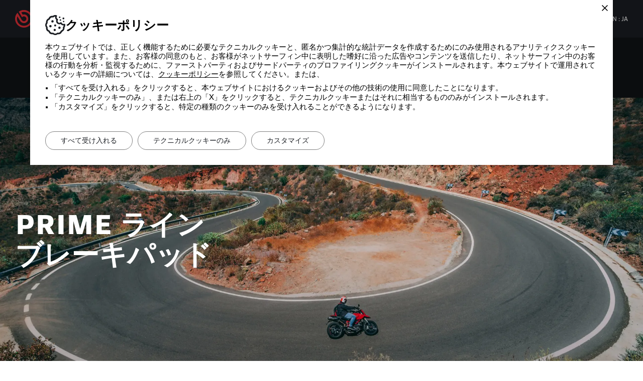

--- FILE ---
content_type: text/html; charset=utf-8
request_url: https://www.bremboparts.com/asiapacific/ja/%E3%83%90%E3%82%A4%E3%82%AF/prime/pad
body_size: 16636
content:
<!DOCTYPE html>
<html lang="ja" dir="ltr">

<head>
    <meta charset="UTF-8" />
    <meta name="viewport" content="width=device-width, initial-scale=1, shrink-to-fit=no" />
    <title>&#x6709;&#x6A5F;&#x713C;&#x7D50;&#x30D6;&#x30EC;&#x30FC;&#x30AD;&#x30D1;&#x30C3;&#x30C9;&#x3068;&#x30AB;&#x30FC;&#x30DC;&#x30F3;&#x30BB;&#x30E9;&#x30DF;&#x30C3;&#x30AF;&#x30D6;&#x30EC;&#x30FC;&#x30AD;&#x30D1;&#x30C3;&#x30C9;</title>
    <meta name="description" content="&#x30D0;&#x30A4;&#x30AF;&#x30D6;&#x30EC;&#x30FC;&#x30AD;&#x30D1;&#x30C3;&#x30C9;&#x306B;&#x95A2;&#x3059;&#x308B;Brembo&#x306E;&#x3055;&#x307E;&#x3056;&#x307E;&#x306A;&#x63D0;&#x6848;&#x3092;&#x3054;&#x89A7;&#x3044;&#x305F;&#x3060;&#x304D;&#x3001;&#x3054;&#x81EA;&#x8EAB;&#x306E;&#x30CB;&#x30FC;&#x30BA;&#x306B;&#x6700;&#x9069;&#x306A;&#x3082;&#x306E;&#x3092;&#x9078;&#x629E;&#x3057;&#x3066;&#x304F;&#x3060;&#x3055;&#x3044;&#x3002;" />
    <meta name="theme-color" content="#e43038" />
    <meta name="format-detection" content="telephone=no" />
    <link rel="shortcut icon" href="/images/favicon.ico" />
    <link rel="apple-touch-icon" href="/images/apple-touch-icon.png" />

    

    
        <link rel="alternate" href="https://www.bremboparts.com/europe/it/moto/prime/pad" hreflang="it-IT" />
        <link rel="alternate" href="https://www.bremboparts.com/europe/cs/motocykly/prime/pad" hreflang="cs-CZ" />
        <link rel="alternate" href="https://www.bremboparts.com/europe/da/bikes/prime/pad" hreflang="da-DK" />
        <link rel="alternate" href="https://www.bremboparts.com/europe/de/motorr%C3%A4der/prime/pad" hreflang="de-DE" />
        <link rel="alternate" href="https://www.bremboparts.com/europe/el/bikes/prime/pad" hreflang="el-GR" />
        <link rel="alternate" href="https://www.bremboparts.com/europe/es/moto/prime/pad" hreflang="es-ES" />
        <link rel="alternate" href="https://www.bremboparts.com/europe/fr/moto/prime/pad" hreflang="fr-FR" />
        <link rel="alternate" href="https://www.bremboparts.com/europe/fi/bikes/prime/pad" hreflang="fi-FI" />
        <link rel="alternate" href="https://www.bremboparts.com/europe/hu/bikes/prime/pad" hreflang="hu-HU" />
        <link rel="alternate" href="https://www.bremboparts.com/europe/is/bikes/prime/pad" hreflang="is-IS" />
        <link rel="alternate" href="https://www.bremboparts.com/europe/nl/bikes/prime/pad" hreflang="nl-NL" />
        <link rel="alternate" href="https://www.bremboparts.com/europe/pl/motory/prime/pad" hreflang="pl-PL" />
        <link rel="alternate" href="https://www.bremboparts.com/europe/pt/motos/prime/pad" hreflang="pt-PT" />
        <link rel="alternate" href="https://www.bremboparts.com/europe/ro/bikes/prime/pad" hreflang="ro-RO" />
        <link rel="alternate" href="https://www.bremboparts.com/europe/ru/%D0%BC%D0%BE%D1%82%D0%BE%D1%86%D0%B8%D0%BA%D0%BB%D1%8B/prime/pad" hreflang="ru-RU" />
        <link rel="alternate" href="https://www.bremboparts.com/europe/sk/bikes/prime/pad" hreflang="sk-SK" />
        <link rel="alternate" href="https://www.bremboparts.com/europe/sv/bikes/prime/pad" hreflang="sv-SE" />
        <link rel="alternate" href="https://www.bremboparts.com/europe/en/bikes/prime/pad" hreflang="en-GB" />
        <link rel="alternate" href="https://www.bremboparts.com/europe/tr/bikes/prime/pad" hreflang="tr-TR" />
        <link rel="alternate" href="https://www.bremboparts.com/europe/en/bikes/prime/pad" hreflang="x-default" />


    <link rel="preload" as="font" type="font/woff2" href="/fonts/Allumi.woff2" crossorigin />
    <link rel="preload" as="font" type="font/woff2" href="/fonts/Allumi-Bold.woff2" crossorigin />
    <link rel="preload" as="font" type="font/woff2" href="/fonts/Allumi-Heavy.woff2" crossorigin />
    <link rel="preload" as="font" type="font/woff2" href="/vendors/iconfont/IconFont.woff2?v=OVKNm80E4VTy_FiUMEIzOkgBcUC01fyJdQP1i_bSJ8g" crossorigin />


    <link href="/styles/app.css?v=PEM8Cd6mEdn5YFH-yVlf4mie5z8JgEkFF7weoo-aykE" rel="stylesheet" type="text/css" />
    <link href="/styles/editorlegacy.css?v=atC8tAsUJgv6XS7GO-rCdFQ7eEpsjdlU0QZCk0xxXtc" rel="stylesheet" type="text/css" />

            <!-- Google tag (gtag.js) -->
    <script async src="https://www.googletagmanager.com/gtag/js?id=G-V04RKG7H4P"></script>
    <script nonce="y7FBZFkEv42FejudYcgrd&#x2B;dW">
        window.dataLayer = window.dataLayer || [];
        function gtag() { dataLayer.push(arguments); }
        gtag("js", new Date());
        gtag("config", "G-V04RKG7H4P");
    </script>
    <!-- Google Tag Manager -->
    <script nonce="y7FBZFkEv42FejudYcgrd&#x2B;dW">(function(w,d,s,l,i){w[l]=w[l]||[];w[l].push({'gtm.start':
    new Date().getTime(),event:'gtm.js'});var f=d.getElementsByTagName(s)[0],
    j=d.createElement(s),dl=l!='dataLayer'?'&l='+l:'';j.async=true;j.src='https://www.googletagmanager.com/gtm.js?id='+i+dl;f.parentNode.insertBefore(j,f);})(window,document,'script','dataLayer','GTM-PJP7SFZL');</script>
    <!-- End Google Tag Manager -->
    <!-- Google tag (gtag.js) --> 
    <script async src="https://www.googletagmanager.com/gtag/js?id=AW-16690591022"></script> <script nonce="y7FBZFkEv42FejudYcgrd&#x2B;dW"> window.dataLayer = window.dataLayer || []; function gtag(){dataLayer.push(arguments);} gtag('js', new Date()); gtag('config', 'AW-16690591022'); </script>


    
</head>

<body class="">
    <div id="app">
        

        <input name="__RequestVerificationToken" type="hidden" value="CfDJ8KWtke6QR1lDoHHK7Bj8JZWB5boqZHv7vyLNlI66DX9GXs5DiSfIc9dkkuatfBI0dBaXqAv2KHHBKXHnmyr64MKf8Mh5zCRmXZMvgCH0Mu7o7iikeTbrHa1aOdx9d3faiUPcNwMlAzfF5Ch7IwxV66Q" />

        <app-cookietoast></app-cookietoast>
        <app-notificationtoast></app-notificationtoast>

            <a href="#Main" class="item link skip">
    <span class="label">Skip to main content</span>
</a>
<a href="#Header" class="item link skip">
    <span class="label">Skip to menu</span>
</a>
<a href="#Footer" class="item link skip">
    <span class="label">Skip to footer</span>
</a>
<div class="wrap-tap"></div>
<header class="app-header" data-type="" id="Header">
    <div class="small-nav hden">
        <a href="/asiapacific/ja" class="logo">
            <img src="/images/logo.svg" width="160" height="41" class="image" loading="lazy" alt="Brembo&#x30D6;&#x30EC;&#x30FC;&#x30AD;&#x30AB;&#x30BF;&#x30ED;&#x30B0;&#x306B;&#x63B2;&#x8F09;&#x3055;&#x308C;&#x3066;&#x3044;&#x308B;&#x88FD;&#x54C1;&#x306F;&#x56FD;&#x969B;&#x7AF6;&#x4E89;&#x3092;&#x52DD;&#x3061;&#x629C;&#x3044;&#x3066;&#x304D;&#x305F;&#x7D4C;&#x9A13;&#x304C;&#x6D3B;&#x304B;&#x3055;&#x308C;&#x305F;&#x3082;&#x306E;&#x3067;&#x3042;&#x308A;&#x3001;&#x30B9;&#x30DA;&#x30A2;&#x30D1;&#x30FC;&#x30C4;&#x306E;&#x5C02;&#x9580;&#x5BB6;&#x3092;&#x5BFE;&#x8C61;&#x3068;&#x3057;&#x3066;&#x3044;&#x307E;&#x3059;" />
        </a>
        <div class="action">
            <a href="#" class="button" data-anchor role="button" data-type="search" aria-label="&#x30AB;&#x30BF;&#x30ED;&#x30B0;&#x3092;&#x691C;&#x7D22;&#x3059;&#x308B;" title="&#x30AB;&#x30BF;&#x30ED;&#x30B0;&#x3092;&#x691C;&#x7D22;&#x3059;&#x308B;">
                <span class="icon open icon-lens"></span>
            </a>
            <button class="button show-search-button" role="button" data-type="search" aria-label="&#x30AB;&#x30BF;&#x30ED;&#x30B0;&#x3092;&#x691C;&#x7D22;&#x3059;&#x308B;" title="&#x30AB;&#x30BF;&#x30ED;&#x30B0;&#x3092;&#x691C;&#x7D22;&#x3059;&#x308B;">
                <span class="icon open icon-lens"></span>
                <span class="icon close icon-angle-top"></span>
            </button>
            <a href="/asiapacific/ja/mybremboparts/dashboard" class="button" role="button" aria-label="Account">
                <div class="icon icon-account"></div>
            </a>
            <button class="button wrapmenu-button" role="button" aria-label="Menu">
                <div class="icon icon-menu"></div>
            </button>
        </div>
    </div>
    <div class="main">
        <div class="wrapper">
            <a href="/asiapacific/ja" tabindex="0" class="logo">
                <img src="/images/logo.svg" width="152" height="35" class="image" loading="lazy" alt="Brembo&#x30D6;&#x30EC;&#x30FC;&#x30AD;&#x30AB;&#x30BF;&#x30ED;&#x30B0;&#x306B;&#x63B2;&#x8F09;&#x3055;&#x308C;&#x3066;&#x3044;&#x308B;&#x88FD;&#x54C1;&#x306F;&#x56FD;&#x969B;&#x7AF6;&#x4E89;&#x3092;&#x52DD;&#x3061;&#x629C;&#x3044;&#x3066;&#x304D;&#x305F;&#x7D4C;&#x9A13;&#x304C;&#x6D3B;&#x304B;&#x3055;&#x308C;&#x305F;&#x3082;&#x306E;&#x3067;&#x3042;&#x308A;&#x3001;&#x30B9;&#x30DA;&#x30A2;&#x30D1;&#x30FC;&#x30C4;&#x306E;&#x5C02;&#x9580;&#x5BB6;&#x3092;&#x5BFE;&#x8C61;&#x3068;&#x3057;&#x3066;&#x3044;&#x307E;&#x3059;" />
            </a>
            <div class="navigation">
                <nav class="list-item" data-type="nav">
                    <div class="item">
                        <button class="button exp-button" data-type="Products" data-menu="wrap">&#x81EA;&#x52D5;&#x8ECA;</button>
                    </div>
                    <div class="item">
                        <button class="button exp-button" data-type="Bike" data-menu="wrap">
&#x30E2;&#x30FC;&#x30BF;&#x30FC;&#x30D0;&#x30A4;&#x30AF;                        </button>
                    </div>
                    <div class="item">
                        <button class="button exp-button" data-type="CommercialVehicles" data-menu="wrap">&#x30D0;&#x30F3;</button>
                    </div>
                    <div class="item">
                            <a href="/asiapacific/ja/where-to-buy" class="button">&#x53D6;&#x6271;&#x5E97;</a>
                    </div>
                    <div class="item">
                        <a href="/asiapacific/ja/%E3%82%B5%E3%83%9D%E3%83%BC%E3%83%88" class="button">&#x30B5;&#x30DD;&#x30FC;&#x30C8;</a>
                    </div>
                        <div class="item">
                            <button class="button exp-button" data-type="BremboExpert" data-menu="wrap">Brembo Expert</button>
                        </div>
                </nav>
                <nav class="list-item" data-type="tools">
                    <div class="item" data-type="search">
                        <a href="#" class="button" data-ico data-anchor>
                            <span class="icon open icon-lens"></span>
                            &#x30AB;&#x30BF;&#x30ED;&#x30B0;&#x3092;&#x691C;&#x7D22;&#x3059;&#x308B;
                        </a>
                        <button class="button show-search-button" data-ico id="ShowSearch">
                            <span class="icon open icon-lens"></span>
                            <span class="icon close icon-angle-top"></span>
                            &#x30AB;&#x30BF;&#x30ED;&#x30B0;&#x3092;&#x691C;&#x7D22;&#x3059;&#x308B;
                        </button>
                    </div>
                        <div class="item" data-type="account">
                            <a href="/account/ja/login" class="button" data-ico>
                                <span class="icon icon-account"></span>My Brembo Parts
                            </a>
                        </div>
                    <div v-exp-menu class="item action-menu" data-type="lang">
                        <app-languageselectorcta></app-languageselectorcta>
                        <app-languageselector country-code="JP"></app-languageselector>
                    </div>
                </nav>
            </div>
        </div>
        
<nav class="app-nav">
            <div class="exp-nav hden" data-type="CommercialVehicles">
                <button class="wrap-back layer-01 hden"><span class="icon icon-angle-prev"></span>&#x30D0;&#x30F3;</button>
                <div class="container">
                        <div class="col">
                            <div class="title accordion" data-type="CommercialVehicles_Aftermarket_Product">製品</div>
                            <ul class="list-items accordion-nav" data-type="CommercialVehicles_Aftermarket_Product">
                                            <li class="item">
                                                <a href="/asiapacific/ja/%E5%95%86%E7%94%A8%E8%BB%8A/%E8%A3%BD%E5%93%81/brembo-prime-%E3%83%87%E3%82%A3%E3%82%B9%E3%82%AF" class="link">
                                                    <div class="button">Brembo Prime ディスク</div>
                                                </a>
                                            </li>
                                            <li class="item">
                                                <a href="/asiapacific/ja/%E5%95%86%E7%94%A8%E8%BB%8A/%E8%A3%BD%E5%93%81/brembo-prime-%E3%83%96%E3%83%AC%E3%83%BC%E3%82%AD%E3%83%91%E3%83%83%E3%83%89" class="link">
                                                    <div class="button">Brembo Prime ブレーキパッド</div>
                                                </a>
                                            </li>
                            </ul>
                        </div>
                </div>
            </div>
            <div class="exp-nav hden" data-bike data-type="Bike">
                <button class="wrap-back layer-01 hden"><span class="icon icon-angle-prev"></span>
&#x30E2;&#x30FC;&#x30BF;&#x30FC;&#x30D0;&#x30A4;&#x30AF;                </button>
                <div class="container">
                        <div class="col">
                            <div class="title accordion" data-type="Bike_Prime">Prime</div>
                            <ul class="list-items accordion-nav" data-type="Bike_Prime">
                                            <li class="item">
                                                <a href="/asiapacific/ja/%E3%83%90%E3%82%A4%E3%82%AF/prime/disc" class="link">
                                                    <div class="button">ブレーキディスク</div>
                                                </a>
                                            </li>
                                            <li class="item">
                                                <a href="/asiapacific/ja/%E3%83%90%E3%82%A4%E3%82%AF/prime/pad" class="link">
                                                    <div class="button">ブレーキパッド</div>
                                                </a>
                                            </li>
                                            <li class="item">
                                                <a href="/asiapacific/ja/%E3%83%90%E3%82%A4%E3%82%AF/prime/caliper" class="link">
                                                    <div class="button">キャリパー</div>
                                                </a>
                                            </li>
                                            <li class="item">
                                                <a href="/asiapacific/ja/%E3%83%90%E3%82%A4%E3%82%AF/prime/brake-clutch-pump" class="link">
                                                    <div class="button">ブレーキおよびクラッチマスターシリンダー</div>
                                                </a>
                                            </li>
                            </ul>
                        </div>
                        <div class="col">
                            <div class="title accordion" data-type="Bike_Xtra">Xtra</div>
                            <ul class="list-items accordion-nav" data-type="Bike_Xtra">
                                            <li class="item">
                                                <a href="/asiapacific/ja/%E3%83%90%E3%82%A4%E3%82%AF/xtra/disc" class="link">
                                                    <div class="button">ブレーキディスク </div>
                                                </a>
                                            </li>
                                            <li class="item">
                                                <a href="/asiapacific/ja/%E3%83%90%E3%82%A4%E3%82%AF/xtra/pad" class="link">
                                                    <div class="button">ブレーキパッド</div>
                                                </a>
                                            </li>
                                            <li class="item">
                                                <a href="/asiapacific/ja/%E3%83%90%E3%82%A4%E3%82%AF/xtra/caliper" class="link">
                                                    <div class="button">キャリパー</div>
                                                </a>
                                            </li>
                            </ul>
                        </div>
                        <div class="col">
                            <div class="title accordion" data-type="Bike_Upgrade">Upgrade</div>
                            <ul class="list-items accordion-nav" data-type="Bike_Upgrade">
                                            <li class="item">
                                                <a href="/asiapacific/ja/%E3%83%90%E3%82%A4%E3%82%AF/upgrade/disc" class="link">
                                                    <div class="button">ブレーキディスク </div>
                                                </a>
                                            </li>
                                            <li class="item">
                                                <a href="/asiapacific/ja/%E3%83%90%E3%82%A4%E3%82%AF/upgrade/pad" class="link">
                                                    <div class="button">ブレーキパッド</div>
                                                </a>
                                            </li>
                                            <li class="item">
                                                <a href="/asiapacific/ja/%E3%83%90%E3%82%A4%E3%82%AF/upgrade/caliper" class="link">
                                                    <div class="button">キャリパー</div>
                                                </a>
                                            </li>
                                            <li class="item">
                                                <a href="/asiapacific/ja/%E3%83%90%E3%82%A4%E3%82%AF/upgrade/brake-clutch-pump" class="link">
                                                    <div class="button">ブレーキおよびクラッチマスターシリンダー</div>
                                                </a>
                                            </li>
                            </ul>
                        </div>
                </div>
            </div>
            <div class="exp-nav hden" data-products data-type="Products">
                <button class="wrap-back layer-01 hden"><span class="icon icon-angle-prev"></span>&#x81EA;&#x52D5;&#x8ECA;</button>
                <div class="container" data-col>
                        <div class="col">
                            <div class="title accordion" data-type="Car_Aftermarket_Essential">Essential</div>
                            <ul class="list-items accordion-nav" data-type="Car_Aftermarket_Essential">
                                            <li class="item">
                                                <a href="/asiapacific/ja/%E8%A3%BD%E5%93%81/essential/%E3%83%89%E3%83%A9%E3%83%A0" class="link">
                                                    <div class="button">ドラム</div>
                                                </a>
                                            </li>
                                            <li class="item">
                                                <a href="/asiapacific/ja/%E8%A3%BD%E5%93%81/essential/%E3%82%B7%E3%83%A5%E3%83%BC" class="link">
                                                    <div class="button">シュー</div>
                                                </a>
                                            </li>
                                            <li class="item">
                                                <a href="/asiapacific/ja/%E8%A3%BD%E5%93%81/essential/%E6%B2%B9%E5%9C%A7%E3%82%B3%E3%83%B3%E3%83%9D%E3%83%BC%E3%83%8D%E3%83%B3%E3%83%88" class="link">
                                                    <div class="button">油圧コンポーネント</div>
                                                </a>
                                            </li>
                                            <li class="item">
                                                <a href="/asiapacific/ja/%E8%A3%BD%E5%93%81/essential/%E5%86%8D%E7%94%9F%E3%82%AD%E3%83%A3%E3%83%AA%E3%83%91%E3%83%BC" class="link">
                                                    <div class="button">再生キャリパー</div>
                                                </a>
                                            </li>
                                            <li class="item">
                                                <a href="/asiapacific/ja/%E8%A3%BD%E5%93%81/essential/%E4%BF%AE%E7%90%86%E3%82%AD%E3%83%83%E3%83%88" class="link">
                                                    <div class="button">修理キット</div>
                                                </a>
                                            </li>
                            </ul>
                        </div>
                        <div class="col">
                            <div class="title accordion" data-type="Car_Aftermarket_Prime">Prime</div>
                            <ul class="list-items accordion-nav" data-type="Car_Aftermarket_Prime">
                                            <li class="item">
                                                <a href="/asiapacific/ja/%E8%A3%BD%E5%93%81/prime/%E3%83%96%E3%83%AC%E3%83%BC%E3%82%AD%E3%83%87%E3%82%A3%E3%82%B9%E3%82%AF" class="link">
                                                    <div class="button">ブレーキディスク</div>
                                                </a>
                                            </li>
                                            <li class="item">
                                                <a href="/asiapacific/ja/%E8%A3%BD%E5%93%81/prime/%E3%83%84%E3%83%BC%E3%83%94%E3%83%BC%E3%82%B9%E3%83%96%E3%83%AC%E3%83%BC%E3%82%AD%E3%83%87%E3%82%A3%E3%82%B9%E3%82%AF" class="link">
                                                    <div class="button">ツーピースブレーキディスク</div>
                                                </a>
                                            </li>
                                            <li class="item">
                                                <a href="/asiapacific/ja/%E8%A3%BD%E5%93%81/prime/%E3%83%99%E3%82%A2%E3%83%AA%E3%83%B3%E3%82%B0%E4%B8%80%E4%BD%93%E5%9E%8B%E3%82%AD%E3%83%83%E3%83%88" class="link">
                                                    <div class="button">ベアリング一体型キット</div>
                                                </a>
                                            </li>
                                            <li class="item">
                                                <a href="/asiapacific/ja/%E8%A3%BD%E5%93%81/prime/brake-pads" class="link">
                                                    <div class="button">ブレーキパッド</div>
                                                </a>
                                            </li>
                                            <li class="item">
                                                <a href="/asiapacific/ja/%E8%A3%BD%E5%93%81/prime/%E3%82%BB%E3%83%A9%E3%83%9F%E3%83%83%E3%82%AF%E3%83%91%E3%83%83%E3%83%89" class="link">
                                                    <div class="button">セラミックパッド</div>
                                                </a>
                                            </li>
                                            <li class="item">
                                                <a href="/asiapacific/ja/%E8%A3%BD%E5%93%81/prime/%E3%83%96%E3%83%AC%E3%83%BC%E3%82%AD%E3%83%95%E3%83%AB%E3%83%BC%E3%83%89" class="link">
                                                    <div class="button">ブレーキフルード</div>
                                                </a>
                                            </li>
                                            <li class="item">
                                                <a href="/asiapacific/ja/%E8%A3%BD%E5%93%81/prime/lcv%E3%82%AD%E3%83%A3%E3%83%AA%E3%83%91%E3%83%BC" class="link">
                                                    <div class="button">LCVキャリパー</div>
                                                </a>
                                            </li>
                            </ul>
                        </div>
                        <div class="col">
                            <div class="title accordion" data-type="Car_Aftermarket_Beyond">Beyond</div>
                            <ul class="list-items accordion-nav" data-type="Car_Aftermarket_Beyond">
                                            <li class="item">
                                                <a href="/asiapacific/ja/%E8%A3%BD%E5%93%81/beyond/ev%E3%82%AD%E3%83%83%E3%83%88" class="link">
                                                    <div class="button">EVキット</div>
                                                </a>
                                            </li>
                                            <li class="item">
                                                <a href="/asiapacific/ja/%E8%A3%BD%E5%93%81/beyond/beyond-greenance-kit-%E8%A3%BD%E5%93%81" class="link">
                                                    <div class="button">Greenance Kit</div>
                                                </a>
                                            </li>
                            </ul>
                        </div>
                        <div class="col">
                            <div class="title accordion" data-type="Car_Aftermarket_Xtra">Xtra</div>
                            <ul class="list-items accordion-nav" data-type="Car_Aftermarket_Xtra">
                                            <li class="item">
                                                <a href="/asiapacific/ja/%E8%A3%BD%E5%93%81/xtra/xtra%E3%81%AE%E8%A3%BD%E5%93%81%E3%83%A9%E3%82%A4%E3%83%B3%E3%82%A2%E3%83%83%E3%83%97%E3%82%92%E3%81%94%E8%A6%A7%E3%81%8F%E3%81%A0%E3%81%95%E3%81%84" class="link">
                                                    <div class="button">製品ラインアップをご覧ください</div>
                                                </a>
                                            </li>
                                            <li class="item">
                                                <a href="/asiapacific/ja/%E8%A3%BD%E5%93%81/xtra/%E5%8D%93%E8%B6%8A%E3%81%97%E3%81%9F%E5%AE%89%E5%85%A8%E6%80%A7" class="link">
                                                    <div class="button">Xtraブレーキディスク</div>
                                                </a>
                                            </li>
                                            <li class="item">
                                                <a href="/asiapacific/ja/%E8%A3%BD%E5%93%81/xtra/sport-brake-discs" class="link">
                                                    <div class="button">Sportブレーキディスク</div>
                                                </a>
                                            </li>
                                            <li class="item">
                                                <a href="/asiapacific/ja/%E8%A3%BD%E5%93%81/xtra/max%E3%83%96%E3%83%AC%E3%83%BC%E3%82%AD%E3%83%87%E3%82%A3%E3%82%B9%E3%82%AF" class="link">
                                                    <div class="button">Maxブレーキディスク</div>
                                                </a>
                                            </li>
                                            <li class="item">
                                                <a href="/asiapacific/ja/%E8%A3%BD%E5%93%81/xtra/xtra%E3%83%96%E3%83%AC%E3%83%BC%E3%82%AD%E3%83%91%E3%83%83%E3%83%89" class="link">
                                                    <div class="button">Xtraブレーキパッド</div>
                                                </a>
                                            </li>
                                            <li class="item">
                                                <a href="/asiapacific/ja/%E8%A3%BD%E5%93%81/xtra/xtra-brake-pads-ceramic" class="link">
                                                    <div class="button">Xtraセラミックブレーキパッド</div>
                                                </a>
                                            </li>
                                            <li class="item">
                                                <a href="/asiapacific/ja/%E8%A3%BD%E5%93%81/xtra/%E3%82%AD%E3%83%A3%E3%83%AA%E3%83%91%E3%83%BC" class="link">
                                                    <div class="button">X-Style キャリパー</div>
                                                </a>
                                            </li>
                                            <li class="item">
                                                <a href="/asiapacific/ja/%E8%A3%BD%E5%93%81/xtra/brake-fluid" class="link">
                                                    <div class="button">Xtraブレーキフルード</div>
                                                </a>
                                            </li>
                            </ul>
                        </div>
                        <div class="col">
                            <div class="title accordion" data-type="Car_Aftermarket_Upgrade">UPGRADE</div>
                            <ul class="list-items accordion-nav" data-type="Car_Aftermarket_Upgrade">
                                            <li class="item">
                                                <a href="/asiapacific/ja/%E8%A3%BD%E5%93%81/upgrade/carbon-ceramic" class="link">
                                                    <div class="button">カーボンセラミック</div>
                                                </a>
                                            </li>
                                            <li class="item">
                                                <a href="/asiapacific/ja/%E8%A3%BD%E5%93%81/upgrade/gt-%E3%82%A2%E3%83%83%E3%83%97%E3%82%B0%E3%83%AC%E3%83%BC%E3%83%89-%E3%82%AD%E3%83%83%E3%83%88" class="link">
                                                    <div class="button"> GT アップグレードキット</div>
                                                </a>
                                            </li>
                                            <li class="item">
                                                <a href="/asiapacific/ja/%E8%A3%BD%E5%93%81/upgrade/gt-%E3%83%87%E3%82%A3%E3%82%B9%E3%82%AF-%E3%82%A2%E3%83%83%E3%83%97%E3%82%B0%E3%83%AC%E3%83%BC%E3%83%89-%E3%82%AD%E3%83%83%E3%83%88" class="link">
                                                    <div class="button">GT ディスクアップグレードキット</div>
                                                </a>
                                            </li>
                                            <li class="item">
                                                <a href="/asiapacific/ja/%E8%A3%BD%E5%93%81/upgrade/%E3%83%96%E3%83%AC%E3%83%BC%E3%82%AD%E3%83%95%E3%83%AB%E3%83%BC%E3%83%89" class="link">
                                                    <div class="button">ブレーキフルード GT | LCF 600 PLUS</div>
                                                </a>
                                            </li>
                            </ul>
                        </div>
                        <div class="col">
                            <div class="title accordion" data-type="RangeUpdateFull">ラインナップ更新</div>
                            <ul class="list-items accordion-nav" data-type="RangeUpdateFull">
                                            <li class="item">
                                                <a href="/asiapacific/ja/%E8%A3%BD%E5%93%81/%E3%83%A9%E3%82%A4%E3%83%B3%E3%83%8A%E3%83%83%E3%83%97-%E6%9B%B4%E6%96%B0/%E6%96%B0%E3%81%97%E3%81%84-%E3%82%A2%E3%83%95%E3%82%BF%E3%83%BC%E3%83%9E%E3%83%BC%E3%82%B1%E3%83%83%E3%83%88-%E3%82%B3%E3%83%BC%E3%83%89" class="link">
                                                    <div class="button">新規アフターマーケットコード</div>
                                                </a>
                                            </li>
                                            <li class="item">
                                                <a href="/asiapacific/ja/%E8%A3%BD%E5%93%81/%E3%83%A9%E3%82%A4%E3%83%B3%E3%83%8A%E3%83%83%E3%83%97-%E6%9B%B4%E6%96%B0/new-aftermarket-codes-upgrade-range" class="link">
                                                    <div class="button">新規アフターマーケットコード - Upgradeシリーズ</div>
                                                </a>
                                            </li>
                            </ul>
                        </div>
                        <div class="col">
                            <div class="title accordion" data-type="Maintenance">メンテナンス</div>
                            <ul class="list-items accordion-nav" data-type="Maintenance">
                                            <li class="item">
                                                <a href="/asiapacific/ja/%E8%A3%BD%E5%93%81/%E3%83%A1%E3%83%B3%E3%83%86%E3%83%8A%E3%83%B3%E3%82%B9/%E8%A8%88%E6%B8%AC%E3%82%AD%E3%83%83%E3%83%88" class="link">
                                                    <div class="button">計測キット</div>
                                                </a>
                                            </li>
                                            <li class="item">
                                                <a href="/asiapacific/ja/%E8%A3%BD%E5%93%81/%E3%83%A1%E3%83%B3%E3%83%86%E3%83%8A%E3%83%B3%E3%82%B9/brembo-open-brake" class="link">
                                                    <div class="button">Brembo Open Brake</div>
                                                </a>
                                            </li>
                            </ul>
                        </div>
                        <div class="col">
                            <div class="title accordion" data-type="Certificates">認証</div>
                            <ul class="list-items accordion-nav" data-type="Certificates">
                                            <li class="item">
                                                <a href="/asiapacific/ja/%E8%A3%BD%E5%93%81/%E8%AA%8D%E8%A8%BC/OE%E5%93%81%E8%B3%AA" class="link">
                                                    <div class="button">OE品質</div>
                                                </a>
                                            </li>
                            </ul>
                        </div>
                        <div class="col">
                            <div class="title accordion" data-type="Car_Aftermarket_OtherBrands">他のブランド</div>
                            <ul class="list-items accordion-nav" data-type="Car_Aftermarket_OtherBrands">
                                            <li class="item">
                                                <a href="/asiapacific/ja/%E8%A3%BD%E5%93%81/%E4%BB%96%E3%81%AE%E3%83%96%E3%83%A9%E3%83%B3%E3%83%89/ap-breco" class="link">
                                                    <div class="button">APおよびBreco</div>
                                                </a>
                                            </li>
                            </ul>
                        </div>
                </div>
            </div>
            <div class="exp-nav hden" data-type="BremboExpert">
                <button class="wrap-back layer-01 hden"><span class="icon icon-angle-prev"></span>Brembo Expert</button>
                <div class="container">
                        <div class="col">
                            <div class="title accordion" data-type="TheProgramme">プログラム</div>
                            <ul class="list-items accordion-nav" data-type="TheProgramme">
                                            <li class="item">
                                                <a href="/asiapacific/ja/brembo-expert/%E3%83%97%E3%83%AD%E3%82%B0%E3%83%A9%E3%83%A0/%E5%8F%82%E5%8A%A0%E3%81%99%E3%82%8B%E7%90%86%E7%94%B1" class="link">
                                                    <div class="button">参加する理由</div>
                                                </a>
                                            </li>
                            </ul>
                        </div>
                        <div class="col">
                            <div class="title accordion" data-type="Training">トレーニング</div>
                            <ul class="list-items accordion-nav" data-type="Training">
                                            <li class="item">
                                                <a href="/asiapacific/ja/brembo-expert/%E3%83%88%E3%83%AC%E3%83%BC%E3%83%8B%E3%83%B3%E3%82%B0/brembo%E3%83%88%E3%83%AC%E3%83%BC%E3%83%8B%E3%83%B3%E3%82%B0" class="link">
                                                    <div class="button">Bremboトレーニング</div>
                                                </a>
                                            </li>
                            </ul>
                        </div>
                        <div class="col">
                            <div class="title accordion" data-type="DedicatedServices">専門サービス</div>
                            <ul class="list-items accordion-nav" data-type="DedicatedServices">
                                            <li class="item">
                                                <a href="/asiapacific/ja/brembo-expert/%E5%B0%82%E7%94%A8%E3%82%B5%E3%83%BC%E3%83%93%E3%82%B9/%E6%8A%80%E8%A1%93%E3%83%84%E3%83%BC%E3%83%AB" class="link">
                                                    <div class="button">技術ツール</div>
                                                </a>
                                            </li>
                                            <li class="item">
                                                <a href="/asiapacific/ja/brembo-expert/%E5%B0%82%E7%94%A8%E3%82%B5%E3%83%BC%E3%83%93%E3%82%B9/%E5%B0%82%E7%94%A8%E3%83%9E%E3%83%86%E3%83%AA%E3%82%A2%E3%83%AB" class="link">
                                                    <div class="button">専用マテリアル</div>
                                                </a>
                                            </li>
                                            <li class="item">
                                                <a href="/asiapacific/ja/brembo-expert/%E5%B0%82%E7%94%A8%E3%82%B5%E3%83%BC%E3%83%93%E3%82%B9/%E6%9C%89%E5%8A%B9%E5%8C%96" class="link">
                                                    <div class="button">トレーニング後のサービス</div>
                                                </a>
                                            </li>
                            </ul>
                        </div>
                        <div class="col">
                            <div class="title accordion" data-type="TechnicalDetails">技術的な詳細</div>
                            <ul class="list-items accordion-nav" data-type="TechnicalDetails">
                                        <li class="item">
                                            <a href="/asiapacific/ja/brembo-expert/techinfo" target="" class="link">
                                                <div class="button">技術ツール</div>
                                            </a>
                                        </li>
                                            <li class="item">
                                                <a href="/asiapacific/ja/brembo-expert/%E6%8A%80%E8%A1%93%E7%9A%84%E3%81%AA%E8%A9%B3%E7%B4%B0/%E3%83%96%E3%83%AC%E3%83%BC%E3%82%AD%E3%82%B7%E3%82%B9%E3%83%86%E3%83%A0%E3%82%A2%E3%82%AB%E3%83%87%E3%83%9F%E3%83%BC" class="link">
                                                    <div class="button">ブレーキシステムアカデミー</div>
                                                </a>
                                            </li>
                                            <li class="item">
                                                <a href="/asiapacific/ja/brembo-expert/%E6%8A%80%E8%A1%93%E7%9A%84%E3%81%AA%E8%A9%B3%E7%B4%B0/%E3%83%81%E3%83%A5%E3%83%BC%E3%83%88%E3%83%AA%E3%82%A2%E3%83%AB" class="link">
                                                    <div class="button">チュートリアル</div>
                                                </a>
                                            </li>
                            </ul>
                        </div>
                </div>
            </div>
</nav>
        <input id="CurrentCountry" name="CurrentCountry" type="hidden" value="JP" />
    </div>
</header>
    <app-cataloguesearch
        :region="'asiapacific'"
        :culture="'ja-JP'"
        :country="'JP'"
        :is-user-authenticated="false"
        :is-home="false"
        :filter="{&quot;isSizeTolerance&quot;:false}"
        :plate-countries="[{&quot;title&quot;:&quot;China&quot;,&quot;value&quot;:&quot;CN&quot;,&quot;additionalValues&quot;:[]},{&quot;title&quot;:&quot;Germany&quot;,&quot;value&quot;:&quot;DE&quot;,&quot;additionalValues&quot;:[]},{&quot;title&quot;:&quot;Denmark&quot;,&quot;value&quot;:&quot;DK&quot;,&quot;additionalValues&quot;:[]},{&quot;title&quot;:&quot;Spain&quot;,&quot;value&quot;:&quot;ES&quot;,&quot;additionalValues&quot;:[]},{&quot;title&quot;:&quot;Finland&quot;,&quot;value&quot;:&quot;FI&quot;,&quot;additionalValues&quot;:[]},{&quot;title&quot;:&quot;France&quot;,&quot;value&quot;:&quot;FR&quot;,&quot;additionalValues&quot;:[]},{&quot;title&quot;:&quot;Ireland&quot;,&quot;value&quot;:&quot;IE&quot;,&quot;additionalValues&quot;:[]},{&quot;title&quot;:&quot;Iceland&quot;,&quot;value&quot;:&quot;IS&quot;,&quot;additionalValues&quot;:[]},{&quot;title&quot;:&quot;Italy&quot;,&quot;value&quot;:&quot;IT&quot;,&quot;additionalValues&quot;:[]},{&quot;title&quot;:&quot;Netherlands&quot;,&quot;value&quot;:&quot;NL&quot;,&quot;additionalValues&quot;:[]},{&quot;title&quot;:&quot;Norway&quot;,&quot;value&quot;:&quot;NO&quot;,&quot;additionalValues&quot;:[]},{&quot;title&quot;:&quot;Portugal&quot;,&quot;value&quot;:&quot;PT&quot;,&quot;additionalValues&quot;:[]},{&quot;title&quot;:&quot;Great Britain&quot;,&quot;value&quot;:&quot;UK&quot;,&quot;additionalValues&quot;:[]},{&quot;title&quot;:&quot;Sweden&quot;,&quot;value&quot;:&quot;SE&quot;,&quot;additionalValues&quot;:[]}]"
        :search-car-product-types="[{&quot;title&quot;:&quot;Disc&quot;,&quot;value&quot;:&quot;Disc&quot;,&quot;additionalValues&quot;:[{&quot;name&quot;:&quot;Market&quot;,&quot;value&quot;:&quot;Aftermarket&quot;}]},{&quot;title&quot;:&quot;Pad&quot;,&quot;value&quot;:&quot;Pad&quot;,&quot;additionalValues&quot;:[{&quot;name&quot;:&quot;Market&quot;,&quot;value&quot;:&quot;Aftermarket&quot;}]},{&quot;title&quot;:&quot;Kit&quot;,&quot;value&quot;:&quot;Kit&quot;,&quot;additionalValues&quot;:[{&quot;name&quot;:&quot;Market&quot;,&quot;value&quot;:&quot;Aftermarket&quot;}]},{&quot;title&quot;:&quot;Pad accessory&quot;,&quot;value&quot;:&quot;PadAccessory&quot;,&quot;additionalValues&quot;:[{&quot;name&quot;:&quot;Market&quot;,&quot;value&quot;:&quot;Aftermarket&quot;}]},{&quot;title&quot;:&quot;Drum&quot;,&quot;value&quot;:&quot;Drum&quot;,&quot;additionalValues&quot;:[{&quot;name&quot;:&quot;Market&quot;,&quot;value&quot;:&quot;Aftermarket&quot;}]},{&quot;title&quot;:&quot;Brakeshoe&quot;,&quot;value&quot;:&quot;Brakeshoe&quot;,&quot;additionalValues&quot;:[{&quot;name&quot;:&quot;Market&quot;,&quot;value&quot;:&quot;Aftermarket&quot;}]},{&quot;title&quot;:&quot;Kitshoe&quot;,&quot;value&quot;:&quot;BrakeshoeKit&quot;,&quot;additionalValues&quot;:[{&quot;name&quot;:&quot;Market&quot;,&quot;value&quot;:&quot;Aftermarket&quot;}]},{&quot;title&quot;:&quot;Caliper&quot;,&quot;value&quot;:&quot;Caliper&quot;,&quot;additionalValues&quot;:[{&quot;name&quot;:&quot;Market&quot;,&quot;value&quot;:&quot;Aftermarket&quot;}]},{&quot;title&quot;:&quot;Bracket&quot;,&quot;value&quot;:&quot;Bracket&quot;,&quot;additionalValues&quot;:[{&quot;name&quot;:&quot;Market&quot;,&quot;value&quot;:&quot;Aftermarket&quot;}]},{&quot;title&quot;:&quot;Hydraulic&quot;,&quot;value&quot;:&quot;Hydraulic&quot;,&quot;additionalValues&quot;:[{&quot;name&quot;:&quot;Market&quot;,&quot;value&quot;:&quot;Aftermarket&quot;}]},{&quot;title&quot;:&quot;Disc&quot;,&quot;value&quot;:&quot;UpgradeDisc&quot;,&quot;additionalValues&quot;:[{&quot;name&quot;:&quot;Market&quot;,&quot;value&quot;:&quot;Upgrade&quot;}]},{&quot;title&quot;:&quot;Pad&quot;,&quot;value&quot;:&quot;UpgradePad&quot;,&quot;additionalValues&quot;:[{&quot;name&quot;:&quot;Market&quot;,&quot;value&quot;:&quot;Upgrade&quot;}]},{&quot;title&quot;:&quot;Kit GT&quot;,&quot;value&quot;:&quot;UpgradeKit&quot;,&quot;additionalValues&quot;:[{&quot;name&quot;:&quot;Market&quot;,&quot;value&quot;:&quot;Upgrade&quot;}]}]"
        :search-bike-product-types="[{&quot;title&quot;:&quot;Pad&quot;,&quot;value&quot;:&quot;Pad&quot;,&quot;additionalValues&quot;:[{&quot;name&quot;:&quot;Market&quot;,&quot;value&quot;:&quot;Aftermarket&quot;}]},{&quot;title&quot;:&quot;Disc&quot;,&quot;value&quot;:&quot;Disc&quot;,&quot;additionalValues&quot;:[{&quot;name&quot;:&quot;Market&quot;,&quot;value&quot;:&quot;Aftermarket&quot;}]},{&quot;title&quot;:&quot;Caliper&quot;,&quot;value&quot;:&quot;Caliper&quot;,&quot;additionalValues&quot;:[{&quot;name&quot;:&quot;Market&quot;,&quot;value&quot;:&quot;Aftermarket&quot;}]},{&quot;title&quot;:&quot;Brake Master Cylinder&quot;,&quot;value&quot;:&quot;BrakeMasterCylinder&quot;,&quot;additionalValues&quot;:[{&quot;name&quot;:&quot;Market&quot;,&quot;value&quot;:&quot;Aftermarket&quot;}]},{&quot;title&quot;:&quot;Clutch Master Cylinder&quot;,&quot;value&quot;:&quot;ClutchMasterCylinder&quot;,&quot;additionalValues&quot;:[{&quot;name&quot;:&quot;Market&quot;,&quot;value&quot;:&quot;Aftermarket&quot;}]}]">
    </app-cataloguesearch>


        
    <div class="app-page fullwidth visual-true">
            <div class="app-visual">
                <div class="content" style="background-image:url(/ja/media/page/visualimages/1920-850-Fix/b124ca13-38bd-4fe5-833e-ad3b79653613);">
                        <h1 class="main-title">Prime ライン <br />ブレーキパッド</h1>
                </div>
            </div>


                <main class="app-width fullwidth  " id="Main">
                    
                    <div class="landing">

                        <p><span class="tpl-spacer-60"></span></p><div class="app-width"><p><span class="main-title">ブレーキパッド</span><br><span class="main-title" data-black="">どんなバイクに対応するBrembo</span></p></div><div><span class="tpl-spacer"></span></div><div class="app-width"><div class="tpl-content-item">Bremboのブレーキパッドは、有機樹脂から焼結パッドおよびカーボンセラミックパッドに至るまで多種多様なコンパウンドで6000種類以上の用途に利用できます。Bremboは、レース用バイクや公道仕様のバイクからシティマシンやオフロードマシンに至るまで、あらゆるタイプのバイクそれぞれに特有のニーズに応え、すべてのライダーの期待に応えます。</div></div><p><span class="tpl-spacer-60"></span></p><div class="app-width"><div class="tpl-image-content"><div class="tpl-content-text"><div class="tpl-content main-abstract color-black">純正焼結ブレーキパッドとカーボンセラミックブレーキパッド</div><p><span class="tpl-spacer-10"></span>世界中のバイクメーカーによって選ばれたこれらの材料は、純正装備用にBremboによって開発されました。<br>純正ブレーキパッドには、それぞれ摩擦係数が異なるコンパウンドがあります。</p></div><div class="tpl-content-image"><figure class="image"><img loading="lazy" src="/ja/media/page/images/1920-1920-crop/b317c674-2b74-4f71-968a-7e622c3340c4" alt="ブレーキパッドGenuine" width="625" height="403"></figure></div></div></div><p><span class="tpl-spacer-60"></span></p><div class="tpl-content-background tpl-background-darkgray"><div class="app-width"><div class="tpl-content-item main-title">公道に最適なコンパウンド</div><p><span class="tpl-spacer-40"></span></p><div class="tpl-2col"><div class="tpl-2col-item"><figure class="image"><img loading="lazy" src="/ja/media/page/images/1920-1920-fix/5ed03fbc-a0af-4e74-8080-76540d90c6ce" alt="ブレーキパッドLA コンパウンド" width="625" height="403"></figure><div class="item main-abstract color-white">LA コンパウンド</div><p><span class="tpl-spacer-10"></span>LA焼結コンパウンドはフロント専用であり、小さな白いプレートで判別できます。公道向けに設計されたコンパウンドで作られており、どんな使用条件でも優れた効率を発揮します。このブレーキパッドの焼結コンポーネントは、低温でも高温でも高い摩擦係数を発揮し、レスポンスの面で卓越した性能を実現します。また、優れた制動安定性とブレーキパッドの平均耐久年数（SAより約30%長い）を保証します。</p></div><div class="tpl-2col-item"><figure class="image"><img loading="lazy" src="/ja/media/page/images/1920-1920-fix/56894924-22e3-496d-b7ff-404637c1731f" alt="ブレーキパッドSA コンパウンド" width="625" height="403"></figure><div class="item main-abstract color-white">SA コンパウンド</div><p><span class="tpl-spacer-10"></span>このブレーキパッドは赤いプレートで識別でき、フロント専用の焼結コンパウンドであり、どんな使用条件でも優れた効率を発揮します。オリジナルパッドの代替として理想的です。さまざまな使用条件における優れた安定性と低摩耗を保証します。&nbsp;</p></div></div></div><p><span class="tpl-spacer-60"></span></p><div class="app-width"><div class="tpl-2col"><div class="tpl-2col-item"><figure class="image"><img loading="lazy" src="/ja/media/page/images/1920-1920-fix/418212a9-b2b4-4e3f-9f9c-9afa8887ccdf" alt="ブレーキパッドCCコンパウンド" width="625" height="403"></figure><div class="item main-abstract color-white"><span data-metadata=""></span><span data-buffer=""></span><span style="white-space: pre-wrap">CCコンパウンド</span></div><p><span class="tpl-spacer-10"></span>より多くのカーボンを使用した有機複合体の進化形です。高温、低温、乾燥、湿潤のいずれの条件においても長い走行距離と優れた性能を実現できるのがこの摩擦材料の特徴です。この半金属有機コンパウンドは、摩擦係数値がXSコンパウンドより低いですが、高い安定性と対応力を確保し、特に小・中排気量スクーターに適しています。&nbsp;</p></div><div class="tpl-2col-item"><figure class="image"><img loading="lazy" src="/ja/media/page/images/1920-1920-fix/fe2cf7bd-c55c-47ea-bc0f-a23ee290e6fb" alt="ブレーキパッドSP コンパウンド" width="625" height="403"></figure><div class="item main-abstract color-white">SP コンパウンド</div><p><span class="tpl-spacer-10"></span>これは後輪への取り付け専用の焼結複合材料で、あらゆる使用条件で安定しています。どんな使用条件でも摩擦係数が一定で、かつ低摩耗であるため、高い耐久性と十分な走行距離を確保できます。<br>&nbsp;</p></div></div></div><p><span class="tpl-spacer-40"></span></p></div><div class="tpl-content-background tpl-background-red"><div class="app-width"><div class="tpl-content-item main-title color-white">オフロード向けコンパウンド</div><p><span class="tpl-spacer-40"></span></p><div class="tpl-2col"><div class="tpl-2col-item"><figure class="image"><img loading="lazy" src="/ja/media/page/images/1920-1920-fix/fa2ac918-30be-407c-b592-79edb7c4a642" alt="ブレーキパッドTT コンパウンド" width="625" height="403"></figure><div class="item main-abstract color-white"><span data-metadata=""></span><span data-buffer=""></span><span data-metadata=""></span><span data-buffer=""></span><span style="white-space: pre-wrap">TT コンパウンド</span></div><p><span data-metadata=""></span><span data-buffer=""></span><span class="tpl-spacer-10"></span><span style="white-space: pre-wrap">半金属マトリックスカーボンセラミックは対応力が優れており、オフロード用途、特にグリップの悪い路面での使用に適しています。
</span></p></div><div class="tpl-2col-item"><figure class="image"><img loading="lazy" src="/ja/media/page/images/1920-1920-fix/90e72486-161b-4ce8-b1d6-a34ee323f866" alt="ブレーキパッドSD コンパウンド" width="625" height="403"></figure><div class="item main-abstract color-white"><span data-metadata=""></span><span data-buffer=""></span><span data-metadata=""></span><span data-buffer=""></span><span style="white-space: pre-wrap">SD コンパウンド</span></div><p><span class="tpl-spacer-10"></span>SDブレーキパッドは、長距離耐久レースに最適です。どんな地形でも安定性と一貫した性能を保証します。過酷な条件でも最高の信頼性と制御を発揮できるように設計されています。</p></div></div></div><p><span class="tpl-spacer-40"></span></p></div><p><span class="tpl-spacer-60"></span></p><div class="app-width"><div class="tpl-content-item main-title color-black">スクーター向けコンパウンド</div><p><span class="tpl-spacer-40"></span></p><div class="tpl-2col"><div class="tpl-2col-item"><figure class="image"><img loading="lazy" src="/ja/media/page/images/1920-1920-fix/b7f2f48e-fe7c-4605-94a7-fda70005f392" alt="ブレーキパッド" width="625" height="403"></figure><div class="item main-abstract color-black"><span data-metadata=""></span><span data-buffer=""></span><span data-metadata=""></span><span data-buffer=""></span><span data-metadata=""></span><span data-buffer=""></span><span style="white-space: pre-wrap">XSコンパウンド</span></div><p><span data-metadata=""></span><span data-buffer=""></span><span data-metadata=""></span><span data-buffer=""></span><span class="tpl-spacer-10"></span><span style="white-space: pre-wrap">SX焼結コンパウンドは、フロントとリアどちらにも使用できます。このコンパウンドは最新世代のマキシスクーター向けに設計されており、ならし運転が非常に簡単なのが特徴です。市街地での使用時でも、速度にかかわらず高い安定性を発揮します。
</span></p></div><div class="tpl-2col-item"><figure class="image"><img loading="lazy" src="/ja/media/page/images/1920-1920-fix/7df1bea3-a784-49a3-becb-00e86ab552e5" alt="ブレーキパッドCCコンパウンド " width="625" height="403"></figure><div class="item main-abstract color-black"><span data-metadata=""></span><span data-buffer=""></span><span data-metadata=""></span><span data-buffer=""></span><span style="white-space: pre-wrap">CCコンパウンド </span></div><p><span data-metadata=""></span><span data-buffer=""></span><span class="tpl-spacer-10"></span><span style="white-space: pre-wrap">より多くのカーボンを使用した有機複合体の進化形です。高温、低温、乾燥、湿潤のいずれの条件においても長い走行距離と優れた性能を実現できるのがこの摩擦材料の特徴です。この半金属有機コンパウンドは、摩擦係数値がXSコンパウンドより低いですが、高い安定性と対応力を確保し、特に小・中排気量スクーターに適しています。media e piccola cilindrata. </span></p></div></div></div><p><span class="tpl-spacer-60"></span></p>

                    </div>

                    <app-feedback></app-feedback>
                </main>
    </div>


            <app-countrycheck country-code="JP"></app-countrycheck>

<footer class="app-footer" id="Footer">
    <div class="app-width">
        <div class="top">
            <div class="item" data-logo>
                <img src="/Images/logo-footer.svg" width="152" height="35" alt="Brembo" aria-label="Brembo" class="logo" loading="lazy" />
            </div>
            <div class="item">
                <div class="list-link">
                    <app-newslettersubscribecta></app-newslettersubscribecta>
                    <a href="/asiapacific/ja/news" class="link">&#x30CB;&#x30E5;&#x30FC;&#x30B9;</a>
                            <a href="/asiapacific/ja/%E3%82%B5%E3%83%9D%E3%83%BC%E3%83%88" class="link">&#x30B5;&#x30DD;&#x30FC;&#x30C8;</a>
                            <a href="/asiapacific/ja/%E3%82%B5%E3%83%9D%E3%83%BC%E3%83%88" class="link">&#x60C5;&#x5831;&#x306E;&#x30EA;&#x30AF;&#x30A8;&#x30B9;&#x30C8;</a>
                </div>
            </div>
            <div class="item">
                <div class="list-link">
                    <a href="/asiapacific/ja/download/%E3%83%A2%E3%83%90%E3%82%A4%E3%83%AB/app" class="link">App Brembo Parts</a>
                        <a href="/asiapacific/ja/where-to-buy" class="link">&#x53D6;&#x6271;&#x5E97;</a>
                        <a href="/asiapacific/ja/%E5%8F%96%E6%89%B1%E5%BA%97/%E8%B2%A9%E5%A3%B2%E5%BA%97/%E8%B2%A9%E5%A3%B2%E5%BA%97" class="link">&#x8CA9;&#x58F2;&#x5E97;</a>
                    <a href="https://www.brembo.com/" rel="noreferrer" class="link" target="_blank" aria-label="www.brembo.com">Brembo.com</a>
                </div>
            </div>
            <div class="item">
                <div class="list-link">
                    <a href="/asiapacific/ja/support-terms/%E5%88%A9%E7%94%A8%E8%A6%8F%E7%B4%84/%E3%83%97%E3%83%A9%E3%82%A4%E3%83%90%E3%82%B7%E3%83%BC%E3%83%9D%E3%83%AA%E3%82%B7%E3%83%BC" class="link">&#x30D7;&#x30E9;&#x30A4;&#x30D0;&#x30B7;&#x30FC;&#x30DD;&#x30EA;&#x30B7;&#x30FC;</a>
                    <a href="/asiapacific/ja/support-terms/%E5%88%A9%E7%94%A8%E8%A6%8F%E7%B4%84/cookie-policy" class="link">&#x30AF;&#x30C3;&#x30AD;&#x30FC;&#x306B;&#x95A2;&#x3059;&#x308B;&#x65B9;&#x91DD;</a>
                    <button data-cookietoast class="link">&#x30AF;&#x30C3;&#x30AD;&#x30FC;&#x306E;&#x8A2D;&#x5B9A;&#x3092;&#x7BA1;&#x7406;&#x3059;&#x308B;</button>
                </div>
            </div>
            <div class="item" data-social>
                <div class="social-link">
                            <a href="https://www.instagram.com/brembo/" aria-label="instagram.com" rel="noreferrer" target="_blank" class="link gae-social" data-gae-id="SocialFooter" data-gae-social="Instagram"><div class="button"><span class="icon-instagram icon"><span class="label">Instagram</span></span></div></a>
                            <a href="https://www.facebook.com/brembo" aria-label="facebook.com" rel="noreferrer" target="_blank" class="link gae-social" data-gae-id="SocialFooter" data-gae-social="Facebook"><div class="button"><span class="icon-facebook icon"><span class="label">Facebook</span></span></div></a>
                            <a href="https://www.youtube.com/channel/UCkjF3cxr2MHD5p1fE2eDwSg" aria-label="youtube.com" rel="noreferrer" target="_blank" class="link gae-social" data-gae-id="SocialFooter" data-gae-social="Youtube"><div class="button"><span class="icon-youtube icon"><span class="label">Youtube</span></span></div></a>
                            <a href="https://x.com/BremboBrakes" aria-label="x.com" rel="noreferrer" target="_blank" class="link gae-social" data-gae-id="SocialFooter" data-gae-social="X"><div class="button"><span class="icon-x icon"><span class="label">Twitter</span></span></div></a>
                            <a href="https://it.linkedin.com/company/brembo-s-p-a" aria-label="linkedin.com" rel="noreferrer" target="_blank" class="link gae-social" data-gae-id="SocialFooter" data-gae-social="Linkedin"><div class="button"><span class="icon-linkedin icon"><span class="label">Linkedin</span></span></div></a>
                </div>
                <div class="app-link">
                    <a href="https://play.google.com/store/apps/details?id=com.bremboaftermarket.bremboparts&utm_source=bremboparts.com&utm_medium=referral&utm_campaign=page" class="link ga-event" rel="noreferrer" target="_blank" data-gacategory="download_app_footer" data-galabel="google_play" aria-label="&#x30E2;&#x30D0;&#x30A4;&#x30EB;&#x30A2;&#x30D7;&#x30EA;&#x3092;&#x30C0;&#x30A6;&#x30F3;&#x30ED;&#x30FC;&#x30C9;&#x3059;&#x308B;">
                        <img src="/images/google-play.svg" width="129" height="38" alt="App Brembo Parts" loading="lazy" />
                    </a>
                    <a href="https://itunes.apple.com/app/brembo-parts/id536543364?utm_source=bremboparts.com&utm_medium=referral&utm_campaign=page" class="link ga-event" rel="noreferrer" target="_blank" data-gacategory="download_app_footer" data-galabel="app_store" aria-label="&#x30E2;&#x30D0;&#x30A4;&#x30EB;&#x30A2;&#x30D7;&#x30EA;&#x3092;&#x30C0;&#x30A6;&#x30F3;&#x30ED;&#x30FC;&#x30C9;&#x3059;&#x308B;">
                        <img src="/images/app-store.svg" width="129" height="38" alt="App Brembo Parts" loading="lazy" />
                    </a>
                </div>
            </div>
        </div>
        <div class="bottom">
            <span class="item">© Brembo N. V.</span>
            <span class="item separator">-</span>
            <span class="item">P.IVA 00222620163</span>
            <span class="item separator">-</span>
            <span class="item">&#x682A;&#x5F0F;&#x8CC7;&#x672C; 8.796.873,15 Euro</span>
            <span class="item">&#x30D9;&#x30EB;&#x30AC;&#x30E2;&#x62E0;&#x70B9;&#x4F1A;&#x793E;</span>
            <span class="item separator">-</span>
            <span class="item"><a href="https://www.xtra.it" rel="noreferrer" class="link" target="_blank" aria-label="Credits xtra.it">Credits</a></span>
        </div>
        <div class="copy-tecdoc">
            <img src="/images/tecdoc-logo.svg" width="119" height="34" alt="TecDoc logo">
            &#x3053;&#x3053;&#x306B;&#x8868;&#x793A;&#x3055;&#x308C;&#x3066;&#x3044;&#x308B;&#x30C7;&#x30FC;&#x30BF;&#x3001;&#x7279;&#x306B;&#x5B8C;&#x5168;&#x306A;&#x30C7;&#x30FC;&#x30BF;&#x30D9;&#x30FC;&#x30B9;&#x306F;&#x30B3;&#x30D4;&#x30FC;&#x3067;&#x304D;&#x307E;&#x305B;&#x3093;&#x3002;TecAlliance &#x306E;&#x4E8B;&#x524D;&#x306E;&#x540C;&#x610F;&#x306A;&#x3057;&#x306B;&#x3001;&#x30C7;&#x30FC;&#x30BF;&#x3084;&#x30C7;&#x30FC;&#x30BF;&#x30D9;&#x30FC;&#x30B9;&#x3092;&#x8907;&#x88FD;&#x30FB;&#x914D;&#x5E03;&#x3057;&#x305F;&#x308A;&#x3001;&#x7B2C;&#x4E09;&#x8005;&#x306B;&#x305D;&#x306E;&#x3088;&#x3046;&#x306A;&#x884C;&#x70BA;&#x3092;&#x884C;&#x308F;&#x305B;&#x308B;&#x3053;&#x3068;&#x306F;&#x56FA;&#x304F;&#x7981;&#x6B62;&#x3055;&#x308C;&#x3066;&#x3044;&#x307E;&#x3059;&#x3002;&#x660E;&#x793A;&#x7684;&#x306B;&#x8A31;&#x53EF;&#x3055;&#x308C;&#x3066;&#x3044;&#x306A;&#x3044;&#x65B9;&#x6CD5;&#x3067;&#x30B3;&#x30F3;&#x30C6;&#x30F3;&#x30C4;&#x3092;&#x4F7F;&#x7528;&#x3059;&#x308B;&#x3053;&#x3068;&#x306F;&#x8457;&#x4F5C;&#x6A29;&#x4FB5;&#x5BB3;&#x3068;&#x306A;&#x308A;&#x3001;&#x9055;&#x53CD;&#x8005;&#x306F;&#x6CD5;&#x7684;&#x306B;&#x51E6;&#x7F70;&#x3055;&#x308C;&#x307E;&#x3059;&#x3002;
        </div>
    </div>
</footer>
<div class="modal modal-qr-wechat" data-size="auto">
    <div class="wrapper">
        <div class="content">
            <button class="close" aria-label="Close"><span class="icon icon-close" role="none"></span></button>
            <img src="/images/qr-wechat-miniprogram.jpg" width="350" height="350" alt="WeChat">
        </div>
    </div>
</div>  
<app-newslettersubscribe country-code="JP" hcaptcha-site-key="ef18e250-8a64-4d3e-8698-0e1ef8ea9b56" hcaptcha-url="https://js.hcaptcha.com/1/api.js" url-privacy-policy="/asiapacific/ja/support-terms/%E5%88%A9%E7%94%A8%E8%A6%8F%E7%B4%84/%E3%83%97%E3%83%A9%E3%82%A4%E3%83%90%E3%82%B7%E3%83%BC%E3%83%9D%E3%83%AA%E3%82%B7%E3%83%BC" class="link">&#x30D7;&#x30E9;&#x30A4;&#x30D0;&#x30B7;&#x30FC;&#x30DD;&#x30EA;&#x30B7;&#x30FC;"></app-newslettersubscribe>            <app-toasthub></app-toasthub>
    </div>

    <script defer src="/scripts/app.vendor.js?v=nwuXhrl9ytOpWLGVSs-7Pt0XFs5-vFM1O0nOMGs8SYM"></script>


    

    <script defer src="/scripts/app.js?v=WkgQUo_uznnn1h2205fRmcIDSWcEvcNJmHrRQaU27Gg"></script>

    <script type="module" nonce="y7FBZFkEv42FejudYcgrd&#x2B;dW">
    App.routes = { Home: "/asiapacific/ja", CatalogueMedia_GetProductImages: "/ja/catalogue/getproductimages", CatalogueGlobalCarSearch_SearchType: "/asiapacific/ja/catalogue/search/searchtype", CatalogueGlobalCarSearch_SearchPlate: "/asiapacific/ja/catalogue/search/searchplate", CatalogueGlobalCarSearch_SearchCode: "/asiapacific/ja/catalogue/search/searchcode", CatalogueGlobalCarSearch_SearchSize: "/asiapacific/ja/catalogue/search/searchsize", CatalogueGlobalCarSearch_GetSearchBrands: "/asiapacific/ja/catalogue/search/getsearchbrands", CatalogueGlobalCarSearch_GetSearchModels: "/asiapacific/ja/catalogue/search/getsearchmodels", CatalogueGlobalCarSearch_GetSearchYears: "/asiapacific/ja/catalogue/search/getsearchyears", CatalogueGlobalCarSearch_GetSearchTypes: "/asiapacific/ja/catalogue/search/getsearchtypes", CatalogueSearch_GetSearchProductTypes: "", CatalogueSearch_GetSearchPlateCountries: "", CatalogueSearch_GetSearchPlateCountry: "", CatalogueGlobalCarSearch_GetSearchCodeSuggestions: "/asiapacific/ja/catalogue/search/getsearchcodesuggestions", CatalogueSearch_GetIsSearchPlateVisible: "", CatalogueGlobalBikeSearch_GetSearchBrands: "/asiapacific/ja/catalogue-bike/search/getsearchbrands", CatalogueGlobalBikeSearch_GetSearchModels: "/asiapacific/ja/catalogue-bike/search/getsearchmodels", CatalogueGlobalBikeSearch_GetSearchCCms: "/asiapacific/ja/catalogue-bike/search/getsearchccms", CatalogueGlobalBikeSearch_GetSearchYears: "/asiapacific/ja/catalogue-bike/search/getsearchyears", CatalogueGlobalBikeSearch_SearchType: "/asiapacific/ja/catalogue-bike/search/searchtype", CatalogueGlobalBikeSearch_SearchCode: "/asiapacific/ja/catalogue-bike/search/searchcode", CatalogueGlobalBikeSearch_GetSearchCodeSuggestions: "/asiapacific/ja/catalogue-bike/search/getsearchcodesuggestions", CatalogueGlobalBikeDetail_ProductDetail: "", CatalogueGlobalBikeDetail_GetRelatedProducts: "/asiapacific/ja/catalogue-bike/getrelatedproducts", CatalogueGlobalBikeList_ProductListType: "", CatalogueGlobalBikeList_GetProductListTypes: "/asiapacific/ja/catalogue-bike/getproductlisttypes", CatalogueGlobalBikeList_ProductListFilter: "/asiapacific/ja/catalogue-bike/productlistfilter", CatalogueGlobalBikeList_GetProductApplicationBrands: "/asiapacific/ja/catalogue-bike/getproductapplicationbrands", CatalogueGlobalBikeList_GetProductApplications: "/asiapacific/ja/catalogue-bike/getproductapplications", CatalogueGlobalBikeList_GetProductApplicationModels: "/asiapacific/ja/catalogue-bike/getproductapplicationmodels", CatalogueGlobalCarList_GetProductManufacturerReferences: "/asiapacific/ja/catalogue/getproductmanufacturerreferences", CatalogueGlobalCarList_GetProductCompetitorReferences: "/asiapacific/ja/catalogue/getproductcompetitorreferences", CatalogueGlobalCarList_GetProductApplications: "/asiapacific/ja/catalogue/getproductapplications", CatalogueGlobalCarList_GetProductApplicationModels: "/asiapacific/ja/catalogue/getproductapplicationmodels", CatalogueGlobalCarList_ProductListFilter: "/asiapacific/ja/catalogue/productlistfilter", CatalogueGlobalCarList_GetProductListTypes: "/asiapacific/ja/catalogue/getproductlisttypes", CatalogueGlobalCarList_GetProductApplicationBrands: "/asiapacific/ja/catalogue/getproductapplicationbrands", CatalogueGlobalCarList_GetApplicationImage: "/asiapacific/ja/catalogue/getapplicationimage", CatalogueGlobalCarDetail_GetRelatedProducts: "/asiapacific/ja/catalogue/getrelatedproducts", GlobalComparator_GetProducts: "/asiapacific/ja/globalcomparator/getproducts", ProfileFavorite_FavoriteAdd: "/asiapacific/ja/favorites/add", ProfileFavorite_FavoriteRemove: "/asiapacific/ja/favorites/remove", ProfileFavorite_IsFavorite: "/asiapacific/ja/favorites/isfavorite", ProfileFavorite_GetFavoriteList: "/asiapacific/ja/favorites/getfavoritelist", ProfileFavorite_FavoriteRemoveById: "/asiapacific/ja/favorites/removebyid", TechInfo_GetSuggestions: "/asiapacific/ja/brembo-expert/techinfo/getsuggestions", TechInfo_SearchList: "/asiapacific/ja/brembo-expert/techinfo/search", Support_GetSuggestions: "/asiapacific/ja/%E3%82%B5%E3%83%9D%E3%83%BC%E3%83%88/getsuggestions", Support_SearchList: "/asiapacific/ja/%E3%82%B5%E3%83%9D%E3%83%BC%E3%83%88/search", Support_InfoRequestGetData: "/asiapacific/ja/%E3%82%B5%E3%83%9D%E3%83%BC%E3%83%88/getcountries", Support_InfoRequest: "/asiapacific/ja/%E3%82%B5%E3%83%9D%E3%83%BC%E3%83%88/info-request", Support_Intro: "/asiapacific/ja/%E3%82%B5%E3%83%9D%E3%83%BC%E3%83%88", FAQ_List: "/asiapacific/ja/faq/list", WhereToBuy_GetFilterData: "/asiapacific/ja/getfilterdata", WhereToBuy_GetGeoMarkers: "/asiapacific/ja/getgeomarkers", WhereToBuy_GetDistributorFilterData: "/asiapacific/ja/getdistributorfilterdata", WhereToBuy_GetDistributorGeoMarkers: "/asiapacific/ja/getdistributorgeomarkers", WhereToBuy_GetDistributorZones: "", WhereToBuy_GetSuggestionPlace: "/asiapacific/ja/getsuggestionplace", WhereToBuy_Map: "/asiapacific/ja/where-to-buy", Geo_GetCountries: "/geo/getcountries", Geo_SetCountry: "/geo/setcountry", Geo_LanguagePreview: "/geo/asiapacific/ja/languagepreview", PushSubscription_CreatePushSubscription: "/push-subscription/createpushsubscription", PushSubscription_GetPushSubscriptions: "/push-subscription/getpushsubscriptions", NextSurvey_GetNextSurveyCategories: "", NextSurvey_GetNextSurveyQuestions: "", NextSurvey_SubmitSurvey: "", Account_User_Login: "/account/ja/login", Account_User_Logout: "/account/ja/logout", Account_User_Register: "/account/ja/register", Account_User_PasswordRemind: "/account/ja/passwordremind", Account_External_ExternalLink: "/account/ja/external/externallink", Account_External_ExternalRemove: "/account/ja/external/externalremove", Account_User_GetOptions: "/account/ja/getoptions", Account_User_GetUserInfo: "/account/ja/getuserinfo", MyBremboPartsProfile_AccountEdit: "/asiapacific/ja/mybremboparts/profile/account-edit", MyBremboPartsProfile_GetAccountEditData: "/asiapacific/ja/mybremboparts/profile/getaccounteditdata", MyBremboPartsProfile_ProfileEdit: "/asiapacific/ja/mybremboparts/profile/profile-edit", MyBremboPartsProfile_GetProfileEditData: "/asiapacific/ja/mybremboparts/profile/getprofileeditdata", MyBremboPartsProfile_GetOptions: "/asiapacific/ja/mybremboparts/profile/getoptions", MyBremboPartsDashboard_Dashboard: "/asiapacific/ja/mybremboparts/dashboard", MyBremboPartsDashboard_GetWidgetProductData: "/asiapacific/ja/mybremboparts/dashboard/getwidgetproductdata", MyBremboPartsDashboard_GetWidgetApplicationData: "/asiapacific/ja/mybremboparts/dashboard/getwidgetapplicationdata", MyBremboPartsDashboard_GetWidgetProfileData: "/asiapacific/ja/mybremboparts/dashboard/getwidgetprofiledata", MyBremboPartsDashboard_GetWidgetSupportData: "/asiapacific/ja/mybremboparts/dashboard/getwidgetsupportdata", MyBremboPartsDashboard_GetWidgetTrainingData: "/asiapacific/ja/mybremboparts/dashboard/getwidgettrainingdata", MyBremboPartsApplication_GetApplications: "/asiapacific/ja/mybremboparts/vehicle/getapplications", MyBremboPartsApplication_ApplicationList: "/asiapacific/ja/mybremboparts/vehicle/list", MyBremboPartsProduct_ProductList: "/asiapacific/ja/mybremboparts/product/list", MyBremboPartsProduct_GetProducts: "/asiapacific/ja/mybremboparts/product/getproducts", MyBremboPartsProduct_GenuineProductList: "", MyBremboPartsProduct_GetGenuineProducts: "/asiapacific/ja/mybremboparts/product/getgenuineproducts", MyBremboPartsProduct_GenuineSubmitForm: "/asiapacific/ja/mybremboparts/product/genuinesubmitform", MyBremboPartsProduct_GenuineCertificatePDF: "", MyBremboPartsProfile_DeleteAccountRequest: "/asiapacific/ja/mybremboparts/profile/deleteaccountrequest", MyBremboPartsProfile_NotificationPreferences: "/asiapacific/ja/mybremboparts/profile/notificationpreferences", MyBremboPartsProfile_GetNotificationData: "/asiapacific/ja/mybremboparts/profile/getnotificationdata", MyBremboPartsProfile_NewsletterUnsubscribe: "/asiapacific/ja/mybremboparts/profile/newsletterunsubscribe", MyBremboPartsProfile_NewsletterSubscribe: "/asiapacific/ja/mybremboparts/profile/newslettersubscribe", MyBremboPartsProfile_NewsletterUpdate: "/asiapacific/ja/mybremboparts/profile/newsletterupdate", MyBremboPartsProfile_CertificationPDF: "/asiapacific/ja/mybremboparts/profile/certificationpdf", MyBremboPartsTraining_CourseList: "/asiapacific/ja/mybremboparts/training/list", MyBremboPartsTraining_GetCourses: "/asiapacific/ja/mybremboparts/training/getcourses", MyBremboPartsExpert_Expert: "/asiapacific/ja/mybremboparts/expert", MyBremboPartsExpert_CheckGooglePlaceId: "/asiapacific/ja/mybremboparts/expert/checkgoogleplaceid", MyBremboPartsExpert_SendGeoMarkerAssociationRequest: "/asiapacific/ja/mybremboparts/expert/sendgeomarkerassociationrequest", MyBremboPartsExpert_GetExpertFormData: "/asiapacific/ja/mybremboparts/expert/getexpertformdata", MyBremboPartsExpert_SaveExpertGeoMarker: "/asiapacific/ja/mybremboparts/expert/saveexpertgeomarker", MyBremboPartsExpert_MyGeoMarkerData: "/asiapacific/ja/mybremboparts/expert/mygeomarkerdata", MyBremboPartsExpert_SaveEditGeoMarker: "/asiapacific/ja/mybremboparts/expert/saveeditgeomarker", MyBremboPartsExpert_UpdateGooglePlaceId: "/asiapacific/ja/mybremboparts/expert/updategoogleplaceid", MyBremboPartsTraining_GetRegisteredCourses: "/asiapacific/ja/mybremboparts/training/getregisteredcourses", MyBremboPartsTraining_CheckTrainingFeedbackExists: "/asiapacific/ja/mybremboparts/training/checktrainingfeedbackexists", MyBremboPartsTraining_SaveTrainingFeedback: "/asiapacific/ja/mybremboparts/training/savetrainingfeedback", MyBremboPartsTraining_GetTrainingRegistrationData: "/asiapacific/ja/mybremboparts/training/gettrainingregistrationdata", MyBremboPartsTraining_SetTrainingRegistrationData: "/asiapacific/ja/mybremboparts/training/settrainingregistrationdata", MyBremboPartsTraining_UpdateTrainingRegistrationData: "/asiapacific/ja/mybremboparts/training/updatetrainingregistrationdata", MyBremboPartsTraining_ActivateSecretCourse: "/asiapacific/ja/mybremboparts/training/activatesecretcourse", MyBremboPartsTraining_GetTrainingTestData: "/asiapacific/ja/mybremboparts/training/gettrainingtestdata", MyBremboPartsTraining_SetTrainingTest: "/asiapacific/ja/mybremboparts/training/settrainingtest", MyBremboPartsTraining_SetTrainingTestAsCompleted: "/asiapacific/ja/mybremboparts/training/settrainingtestascompleted", MyBremboPartsTraining_DownloadCertificate: "/asiapacific/ja/mybremboparts/training/downloadcertificate", MyBremboPartsSupport_SupportTicketList: "/asiapacific/ja/mybremboparts/support/list", MyBremboPartsSupport_NewSupportTicket: "/asiapacific/ja/mybremboparts/support/new-ticket", MyBremboPartsSupport_GetNewSupportTicketData: "/asiapacific/ja/mybremboparts/support/getnewsupportticketdata", MyBremboPartsSupport_GetNewSupportTicketAreaManagerData: "/asiapacific/ja/mybremboparts/support/getnewsupportticketareamanagerdata", MyBremboPartsSupport_SaveSupportTicket: "/asiapacific/ja/mybremboparts/support/savesupportticket", MyBremboPartsSupport_SaveSupportTicketAreaManager: "/asiapacific/ja/mybremboparts/support/savesupportticketareamanager", MyBremboPartsSupport_SaveSupportTicketMessage: "/asiapacific/ja/mybremboparts/support/savesupportticketmessage", MyBremboPartsSupport_SaveSupportTicketFeedback: "/asiapacific/ja/mybremboparts/support/savesupportticketfeedback", MyBremboPartsFileSharing_GetSectionsData: "/asiapacific/ja/mybremboparts/filesharing/getsectionsdata", MyBremboPartsFileSharing_GetMarkets: "/asiapacific/ja/mybremboparts/filesharing/getmarkets", MyBremboPartsFileSharing_GetDocuments: "/asiapacific/ja/mybremboparts/filesharing/getdocuments", MyBremboPartsFileSharing_GetFilterData: "/asiapacific/ja/mybremboparts/filesharing/getfilterdata", MyBremboPartsFileSharing_GetSearchDocuments: "/asiapacific/ja/mybremboparts/filesharing/getsearchdocuments", MyBremboPartsFileSharing_DocumentList: "/asiapacific/ja/mybremboparts/filesharing", MyBremboPartsFileSharingManagement_GetSectionEditData: "/asiapacific/ja/mybremboparts/filesharingmanagement/getsectioneditdata", MyBremboPartsFileSharingManagement_SaveSection: "/asiapacific/ja/mybremboparts/filesharingmanagement/savesection", MyBremboPartsFileSharingManagement_GetDocumentEditData: "/asiapacific/ja/mybremboparts/filesharingmanagement/getdocumenteditdata", MyBremboPartsFileSharingManagement_DocumentEdit: "/asiapacific/ja/mybremboparts/filesharingmanagement/documentedit", MyBremboPartsFileSharingManagement_GetDocumentUploadData: "/asiapacific/ja/mybremboparts/filesharingmanagement/getdocumentuploaddata", MyBremboPartsFileSharingManagement_SaveDocuments: "/asiapacific/ja/mybremboparts/filesharingmanagement/savedocuments", MyBremboPartsFileSharingManagement_UploadDocument: "/asiapacific/ja/mybremboparts/filesharingmanagement/uploaddocument", MyBremboPartsFileSharingManagement_RemoveDocument: "/asiapacific/ja/mybremboparts/filesharingmanagement/removedocument", MyBremboPartsFileSharingManagement_RemoveSection: "/asiapacific/ja/mybremboparts/filesharingmanagement/removesection", MyBremboPartsFileSharingProductImage_GetProductImages: "/asiapacific/ja/mybremboparts/filesharingproductimage/getproductimages", MyBremboPartsFileSharingProductImage_GetBundleImages: "/asiapacific/ja/mybremboparts/filesharingproductimage/getbundleimages", MyBremboPartsFileSharingShareToken_GetShareTokens: "/asiapacific/ja/mybremboparts/filesharingsharetoken/getsharetokens", MyBremboPartsFileSharingShareToken_GetBundleShareTokenData: "/asiapacific/ja/mybremboparts/filesharingsharetoken/getbundlesharetokendata", MyBremboPartsFileSharingShareToken_SaveShareToken: "/asiapacific/ja/mybremboparts/filesharingsharetoken/savesharetoken", MyBremboPartsFileSharingShareToken_RemoveShareToken: "/asiapacific/ja/mybremboparts/filesharingsharetoken/removesharetoken", Newsletter_NewsletterSubscribe: "/asiapacific/ja/newsletter/subscribe", Newsletter_GetNewsletterSubscribeData: "/asiapacific/ja/newsletter/getnewslettersubscribedata", Newsletter_NewsletterUnsubscribe: "/asiapacific/ja/newsletter/unsubscribe", Terms_GetCookieToastData: "/asiapacific/ja/terms/getcookietoastdata", Account_Profile_Edit: "/account/ja/profile/edit?returnurl=%2Fasiapacific%2Fja%2F%25E3%2583%2590%25E3%2582%25A4%25E3%2582%25AF%2Fprime%2Fpad", BremboExpert_WhyTakePart: "/asiapacific/ja/brembo-expert/%E3%83%97%E3%83%AD%E3%82%B0%E3%83%A9%E3%83%A0/%E5%8F%82%E5%8A%A0%E3%81%99%E3%82%8B%E7%90%86%E7%94%B1", AIAgent_Api_PostChatMessage: "/aiagent/api/asiapacific/ja/postchatmessage" };
</script>

    <!-- Google Tag Manager (noscript) -->
    <noscript><iframe src="https://www.googletagmanager.com/ns.html?id=GTM-PJP7SFZL" height="0" width="0" style="display:none;visibility:hidden"></iframe></noscript>
    <!-- End Google Tag Manager (noscript) -->

    <script type="module" nonce="y7FBZFkEv42FejudYcgrd&#x2B;dW">
        App.culture = "ja-JP";
        App.userCulture = "en-US";
    </script>

    <script type="application/ld+json">
        {
        "@context": "https://schema.org",
        "@type": "Organization",
        "name": "Brembo N. V.",
        "url": "https://www.bremboparts.com",
        "logo": "https://www.bremboparts.com/images/logo.jpg",
        "sameAs": [
        "https://www.facebook.com/brembo",
        "https://twitter.com/BremboBrakes",
        "https://it.linkedin.com/company/brembo-s-p-a",
        "https://www.youtube.com/channel/UCkjF3cxr2MHD5p1fE2eDwSg",
        "https://www.pinterest.com/brembobrakes/",
        "https://www.instagram.com/brembo/"
        ]
        }
    </script>

    
            <script type="module" nonce="y7FBZFkEv42FejudYcgrd&#x2B;dW">
                App.pages.BasePage.init();
            </script>

    <script type="application/ld+json">
        {
        "@context": "https://schema.org/",
        "@type": "BreadcrumbList",
        "itemListElement": [{
        "@type": "ListItem",
        "position": 1,
        "name": "Homepage",
        "item": "https://www.bremboparts.com/asiapacific/ja"
        }, {
        "@type": "ListItem",
        "position": 2,
        "name": "&#x30D0;&#x30A4;&#x30AF; - Prime - &#x30D6;&#x30EC;&#x30FC;&#x30AD;&#x30D1;&#x30C3;&#x30C9;",
        "item": "https://www.bremboparts.com/asiapacific/ja/%E3%83%90%E3%82%A4%E3%82%AF/prime/pad"
        }]
        }
    </script>


</body>

</html>

--- FILE ---
content_type: text/css
request_url: https://www.bremboparts.com/styles/app.css?v=PEM8Cd6mEdn5YFH-yVlf4mie5z8JgEkFF7weoo-aykE
body_size: 90985
content:
html.with-fancybox{overflow:visible;scroll-behavior:auto;width:auto}html.with-fancybox body{touch-action:none}html.with-fancybox body.hide-scrollbar{margin-right:calc(var(--fancybox-body-margin, 0px) + var(--fancybox-scrollbar-compensate, 0px));overflow:hidden!important;overscroll-behavior-y:none;width:auto}.fancybox__container{--fancybox-color:#dbdbdb;--fancybox-hover-color:#fff;--fancybox-bg:rgba(24,24,27,.98);--fancybox-slide-gap:10px;--f-spinner-width:50px;--f-spinner-height:50px;--f-spinner-color-1:hsla(0,0%,100%,.1);--f-spinner-color-2:#bbb;--f-spinner-stroke:3.65;bottom:0;box-sizing:border-box;color:#f8f8f8;direction:ltr;display:flex;flex-direction:column;left:0;margin:0;padding:0;position:fixed;right:0;top:0;-webkit-tap-highlight-color:rgba(0,0,0,0);outline:none;overflow:visible;transform-origin:top left;z-index:var(--fancybox-zIndex,1050);-webkit-text-size-adjust:100%;-moz-text-size-adjust:none;-ms-text-size-adjust:100%;text-size-adjust:100%;overscroll-behavior-y:contain}.fancybox__container *,.fancybox__container :after,.fancybox__container :before{box-sizing:inherit}.fancybox__container::backdrop{background-color:transparent}.fancybox__backdrop{background:var(--fancybox-bg);bottom:0;left:0;opacity:var(--fancybox-opacity,1);position:fixed;right:0;top:0;will-change:opacity;z-index:-1}.fancybox__carousel{box-sizing:border-box;flex:1;min-height:0;overflow-x:clip;overflow-y:visible;position:relative;z-index:10}.fancybox__viewport{height:100%;width:100%}.fancybox__viewport.is-draggable{cursor:move;cursor:grab}.fancybox__viewport.is-dragging{cursor:move;cursor:grabbing}.fancybox__track{display:flex;height:100%;margin:0 auto}.fancybox__slide{align-items:center;backface-visibility:hidden;display:flex;flex:0 0 auto;flex-direction:column;height:100%;margin:0 var(--fancybox-slide-gap) 0 0;overflow:auto;overscroll-behavior:contain;padding:4px;position:relative;transform:translateZ(0);width:100%}.fancybox__container:not(.is-compact) .fancybox__slide.has-close-btn{padding-top:40px}.fancybox__slide.has-html5video,.fancybox__slide.has-iframe,.fancybox__slide.has-image,.fancybox__slide.has-video{overflow:hidden}.fancybox__slide.has-image.is-animating,.fancybox__slide.has-image.is-selected{overflow:visible}.fancybox__slide:after,.fancybox__slide:before{content:"";flex:0 0 0;margin:auto}.fancybox__backdrop:empty,.fancybox__slide:empty,.fancybox__track:empty,.fancybox__viewport:empty{display:block}.fancybox__content{align-self:center;background:var(--fancybox-content-bg,#fff);border-radius:0;color:var(--fancybox-content-color,#374151);cursor:default;display:flex;flex-direction:column;margin:0;max-width:100%;padding:2rem;position:relative;z-index:20}.is-loading .fancybox__content{opacity:0}.is-draggable .fancybox__content{cursor:move;cursor:grab}.can-zoom_in .fancybox__content{cursor:zoom-in}.can-zoom_out .fancybox__content{cursor:zoom-out}.is-dragging .fancybox__content{cursor:move;cursor:grabbing}.fancybox__content [contenteditable],.fancybox__content [data-selectable]{cursor:auto}.fancybox__slide.has-image>.fancybox__content{backface-visibility:hidden;background:transparent;background-position:50%;background-repeat:no-repeat;background-size:contain;min-height:1px;padding:0;transform:translateZ(0);transition:none}.fancybox__slide.has-image>.fancybox__content>picture>img{height:auto;max-height:100%;width:100%}.is-animating .fancybox__content,.is-dragging .fancybox__content{will-change:transform,width,height}.fancybox-image{display:block;filter:blur(0);height:100%;margin:auto;min-height:0;object-fit:contain;user-select:none;width:100%}.fancybox__caption{align-self:center;color:var(--fancybox-color,currentColor);cursor:auto;flex-shrink:0;line-height:1.375;margin:0;max-width:100%;opacity:var(--fancybox-opacity,1);overflow-wrap:anywhere;padding:14px 0 4px;visibility:visible}.is-closing .fancybox__caption,.is-loading .fancybox__caption{opacity:0;visibility:hidden}.is-compact .fancybox__caption{padding-bottom:0}.f-button.is-close-btn{--f-button-svg-stroke-width:2;position:absolute;right:8px;top:0;z-index:40}.fancybox__content>.f-button.is-close-btn{--f-button-width:34px;--f-button-height:34px;--f-button-border-radius:4px;--f-button-color:var(--fancybox-color,#fff);--f-button-hover-color:var(--fancybox-color,#fff);--f-button-bg:transparent;--f-button-hover-bg:transparent;--f-button-active-bg:transparent;--f-button-svg-width:22px;--f-button-svg-height:22px;opacity:.75;position:absolute;right:0;top:-38px}.is-loading .fancybox__content>.f-button.is-close-btn,.is-zooming-out .fancybox__content>.f-button.is-close-btn{visibility:hidden}.fancybox__content>.f-button.is-close-btn:hover{opacity:1}.fancybox__footer{margin:0;padding:0;position:relative}.fancybox__footer .fancybox__caption{opacity:var(--fancybox-opacity,1);padding:24px;transition:all .25s ease;width:100%}.is-compact .fancybox__footer{background:rgba(24,24,27,.5);bottom:0;left:0;position:absolute;right:0;z-index:20}.is-compact .fancybox__footer .fancybox__caption{padding:12px}.is-compact .fancybox__content>.f-button.is-close-btn{--f-button-border-radius:50%;--f-button-color:#fff;--f-button-hover-color:#fff;--f-button-outline-color:#000;--f-button-bg:rgba(0,0,0,.6);--f-button-active-bg:rgba(0,0,0,.6);--f-button-hover-bg:rgba(0,0,0,.6);--f-button-svg-width:18px;--f-button-svg-height:18px;--f-button-svg-filter:none;right:5px;top:5px}.fancybox__nav{--f-button-width:50px;--f-button-height:50px;--f-button-border:0;--f-button-border-radius:50%;--f-button-color:var(--fancybox-color);--f-button-hover-color:var(--fancybox-hover-color);--f-button-bg:transparent;--f-button-hover-bg:rgba(24,24,27,.3);--f-button-active-bg:rgba(24,24,27,.5);--f-button-shadow:none;--f-button-transition:all 0.15s ease;--f-button-transform:none;--f-button-svg-width:26px;--f-button-svg-height:26px;--f-button-svg-stroke-width:2.5;--f-button-svg-fill:none;--f-button-svg-filter:drop-shadow(1px 1px 1px rgba(24,24,27,.5));--f-button-svg-disabled-opacity:0.65;--f-button-next-pos:1rem;--f-button-prev-pos:1rem;opacity:var(--fancybox-opacity,1)}.fancybox__nav .f-button:before{bottom:-30px;content:"";left:-20px;position:absolute;right:-20px;top:-30px;z-index:1}.is-idle .fancybox__nav,.is-idle.is-compact .fancybox__footer{animation:f-fadeOut .15s ease-out both}.is-idle.is-compact .fancybox__footer{pointer-events:none}.fancybox__slide>.f-spinner{cursor:pointer;left:50%;margin:var(--f-spinner-top,calc(var(--f-spinner-width)*-.5)) 0 0 var(--f-spinner-left,calc(var(--f-spinner-height)*-.5));position:absolute;top:50%;z-index:30}.fancybox-protected{bottom:0;right:0}.fancybox-ghost,.fancybox-protected{left:0;position:absolute;top:0;user-select:none;z-index:40}.fancybox-ghost{height:100%;min-height:0;object-fit:contain;pointer-events:none;width:100%}.fancybox-focus-guard{opacity:0;outline:none;pointer-events:none;position:fixed}.fancybox__container:not([aria-hidden]){opacity:0}.fancybox__container.is-animated[aria-hidden=false] .fancybox__carousel>:not(.fancybox__viewport),.fancybox__container.is-animated[aria-hidden=false] .fancybox__slide>:not(.fancybox__content),.fancybox__container.is-animated[aria-hidden=false]>:not(.fancybox__backdrop,.fancybox__carousel){animation:var(--f-interface-enter-duration,.25s) ease .1s backwards f-fadeIn}.fancybox__container.is-animated[aria-hidden=false] .fancybox__backdrop{animation:var(--f-backdrop-enter-duration,.35s) ease backwards f-fadeIn}.fancybox__container.is-animated[aria-hidden=true] .fancybox__carousel>:not(.fancybox__viewport),.fancybox__container.is-animated[aria-hidden=true] .fancybox__slide>:not(.fancybox__content),.fancybox__container.is-animated[aria-hidden=true]>:not(.fancybox__backdrop,.fancybox__carousel){animation:var(--f-interface-exit-duration,.15s) ease forwards f-fadeOut}.fancybox__container.is-animated[aria-hidden=true] .fancybox__backdrop{animation:var(--f-backdrop-exit-duration,.35s) ease forwards f-fadeOut}.has-html5video .fancybox__content,.has-iframe .fancybox__content,.has-map .fancybox__content,.has-pdf .fancybox__content,.has-vimeo .fancybox__content,.has-youtube .fancybox__content{flex-shrink:1;max-width:100%;min-height:1px;overflow:visible}.has-iframe .fancybox__content,.has-map .fancybox__content,.has-pdf .fancybox__content{height:90%;width:calc(100% - 120px)}.fancybox__container.is-compact .has-iframe .fancybox__content,.fancybox__container.is-compact .has-map .fancybox__content,.fancybox__container.is-compact .has-pdf .fancybox__content{height:100%;width:100%}.has-html5video .fancybox__content,.has-vimeo .fancybox__content,.has-youtube .fancybox__content{height:540px;max-height:100%;max-width:100%;width:960px}.has-html5video .fancybox__content,.has-map .fancybox__content,.has-pdf .fancybox__content,.has-vimeo .fancybox__content,.has-youtube .fancybox__content{background:rgba(24,24,27,.9);color:#fff;padding:0}.has-map .fancybox__content{background:#e5e3df}.fancybox__html5video,.fancybox__iframe{background:transparent;border:0;display:block;height:100%;width:100%}.fancybox-placeholder{border:0!important;clip:rect(1px,1px,1px,1px)!important;-webkit-clip-path:inset(50%)!important;clip-path:inset(50%)!important;height:1px!important;margin:-1px!important;overflow:hidden!important;padding:0!important;position:absolute!important;white-space:nowrap!important;width:1px!important}.f-carousel__thumbs{--f-thumb-width:96px;--f-thumb-height:72px;--f-thumb-outline:0;--f-thumb-outline-color:#5eb0ef;--f-thumb-opacity:1;--f-thumb-hover-opacity:1;--f-thumb-selected-opacity:1;--f-thumb-border-radius:2px;--f-thumb-offset:0px;--f-button-next-pos:0;--f-button-prev-pos:0}.f-carousel__thumbs.is-classic{--f-thumb-gap:8px;--f-thumb-opacity:0.5;--f-thumb-hover-opacity:1;--f-thumb-selected-opacity:1}.f-carousel__thumbs.is-modern{--f-thumb-gap:4px;--f-thumb-extra-gap:16px;--f-thumb-clip-width:46px}.f-thumbs{flex:0 0 auto;margin:0;overflow:hidden;position:relative;-webkit-tap-highlight-color:rgba(0,0,0,0);perspective:1000px;transform:translateZ(0);user-select:none}.f-thumbs .f-spinner{background-image:linear-gradient(#ebeff2,#e2e8f0);border-radius:2px;height:100%;left:0;position:absolute;top:0;width:100%;z-index:-1}.f-thumbs .f-spinner svg{display:none}.f-thumbs.is-vertical{height:100%}.f-thumbs__viewport{height:auto;overflow:hidden;transform:translateZ(0);width:100%}.f-thumbs__track{display:flex}.f-thumbs__slide{align-items:center;box-sizing:content-box;cursor:pointer;display:flex;flex:0 0 auto;height:var(--f-thumb-height);justify-content:center;margin:0;overflow:visible;padding:0;position:relative;width:var(--f-thumb-width)}.f-thumbs__slide.is-loading img{opacity:0}.is-classic .f-thumbs__viewport{height:100%}.is-modern .f-thumbs__track{width:max-content}.is-modern .f-thumbs__track:before{bottom:0;content:"";cursor:pointer;left:calc((var(--f-thumb-clip-width, 0))*-.5);position:absolute;top:0;width:calc(var(--width, 0)*1px + var(--f-thumb-clip-width, 0))}.is-modern .f-thumbs__slide{pointer-events:none;transform:translate3d(calc(var(--shift, 0)*-1px),0,0);transition:none;width:var(--f-thumb-clip-width)}.is-modern.is-resting .f-thumbs__slide{transition:transform .33s ease}.is-modern.is-resting .f-thumbs__slide__button{transition:clip-path .33s ease}.is-using-tab .is-modern .f-thumbs__slide:focus-within{filter:drop-shadow(-1px 0 0 var(--f-thumb-outline-color)) drop-shadow(2px 0 0 var(--f-thumb-outline-color)) drop-shadow(0 -1px 0 var(--f-thumb-outline-color)) drop-shadow(0 2px 0 var(--f-thumb-outline-color))}.f-thumbs__slide__button{appearance:none;background:transparent;border:0;border-radius:var(--f-thumb-border-radius);cursor:pointer;height:100%;margin:0 -100%;opacity:var(--f-thumb-opacity);outline:none;overflow:hidden;padding:0;pointer-events:auto;position:relative;touch-action:manipulation;transition:opacity .2s ease;width:var(--f-thumb-width)}.f-thumbs__slide__button:hover{opacity:var(--f-thumb-hover-opacity)}.f-thumbs__slide__button:focus:not(:focus-visible){outline:none}.f-thumbs__slide__button:focus-visible{opacity:var(--f-thumb-selected-opacity);outline:none}.is-modern .f-thumbs__slide__button{--clip-path:inset(0 calc((var(--f-thumb-width, 0) - var(--f-thumb-clip-width, 0))*(1 - var(--progress, 0))*0.5) round var(--f-thumb-border-radius,0));clip-path:var(--clip-path)}.is-classic .is-nav-selected .f-thumbs__slide__button{opacity:var(--f-thumb-selected-opacity)}.is-classic .is-nav-selected .f-thumbs__slide__button:after{animation:f-fadeIn .2s ease-out;border:var(--f-thumb-outline,0) solid var(--f-thumb-outline-color,transparent);content:"";height:auto;z-index:10}.f-thumbs__slide__img,.is-classic .is-nav-selected .f-thumbs__slide__button:after{border-radius:var(--f-thumb-border-radius);bottom:0;left:0;position:absolute;right:0;top:0}.f-thumbs__slide__img{box-sizing:border-box;height:100%;margin:0;object-fit:cover;overflow:hidden;padding:var(--f-thumb-offset);pointer-events:none;width:100%}.f-thumbs.is-horizontal .f-thumbs__track{padding:8px 0 12px}.f-thumbs.is-horizontal .f-thumbs__slide{margin:0 var(--f-thumb-gap) 0 0}.f-thumbs.is-vertical .f-thumbs__track{flex-wrap:wrap;padding:0 8px}.f-thumbs.is-vertical .f-thumbs__slide{margin:0 0 var(--f-thumb-gap) 0}.fancybox__thumbs{--f-thumb-width:96px;--f-thumb-height:72px;--f-thumb-border-radius:2px;--f-thumb-outline:2px;--f-thumb-outline-color:#ededed;opacity:var(--fancybox-opacity,1);position:relative;transition:max-height .35s cubic-bezier(.23,1,.32,1)}.fancybox__thumbs.is-classic{--f-thumb-gap:8px;--f-thumb-opacity:0.5;--f-thumb-hover-opacity:1}.fancybox__thumbs.is-classic .f-spinner{background-image:linear-gradient(hsla(0,0%,100%,.1),hsla(0,0%,100%,.05))}.fancybox__thumbs.is-modern{--f-thumb-gap:4px;--f-thumb-extra-gap:16px;--f-thumb-clip-width:46px;--f-thumb-opacity:1;--f-thumb-hover-opacity:1}.fancybox__thumbs.is-modern .f-spinner{background-image:linear-gradient(hsla(0,0%,100%,.1),hsla(0,0%,100%,.05))}.fancybox__thumbs.is-horizontal{padding:0 var(--f-thumb-gap)}.fancybox__thumbs.is-vertical{padding:var(--f-thumb-gap) 0}.is-compact .fancybox__thumbs{--f-thumb-width:64px;--f-thumb-clip-width:32px;--f-thumb-height:48px;--f-thumb-extra-gap:10px}.fancybox__thumbs.is-masked{max-height:0!important}.is-closing .fancybox__thumbs{transition:none!important}.fancybox__toolbar{--f-progress-color:var(--fancybox-color,hsla(0,0%,100%,.94));--f-button-width:46px;--f-button-height:46px;--f-button-color:var(--fancybox-color);--f-button-hover-color:var(--fancybox-hover-color);--f-button-bg:rgba(24,24,27,.65);--f-button-hover-bg:rgba(70,70,73,.65);--f-button-active-bg:rgba(90,90,93,.65);--f-button-border-radius:0;--f-button-svg-width:24px;--f-button-svg-height:24px;--f-button-svg-stroke-width:1.5;--f-button-svg-filter:drop-shadow(1px 1px 1px rgba(24,24,27,.15));--f-button-svg-fill:none;--f-button-svg-disabled-opacity:0.65;color:var(--fancybox-color,currentColor);display:flex;flex-direction:row;font-family:-apple-system,BlinkMacSystemFont,Segoe UI Adjusted,Segoe UI,Liberation Sans,sans-serif;justify-content:space-between;margin:0;opacity:var(--fancybox-opacity,1);padding:0;pointer-events:none;text-shadow:var(--fancybox-toolbar-text-shadow,1px 1px 1px rgba(0,0,0,.5));z-index:20}.fancybox__toolbar :focus-visible{z-index:1}.fancybox__toolbar.is-absolute,.is-compact .fancybox__toolbar{left:0;position:absolute;right:0;top:0}.is-idle .fancybox__toolbar{animation:f-fadeOut .15s ease-out both;pointer-events:none}.fancybox__toolbar__column{align-content:flex-start;display:flex;flex-direction:row;flex-wrap:wrap}.fancybox__toolbar__column.is-left,.fancybox__toolbar__column.is-right{flex-basis:0;flex-grow:1}.fancybox__toolbar__column.is-right{display:flex;flex-wrap:nowrap;justify-content:flex-end}.fancybox__infobar{font-size:17px;font-variant-numeric:tabular-nums;line-height:var(--f-button-height);padding:0 5px;text-align:center;-webkit-font-smoothing:subpixel-antialiased;cursor:default;user-select:none}.fancybox__infobar span{padding:0 5px}.fancybox__infobar:not(:first-child):not(:last-child){background:var(--f-button-bg)}[data-fancybox-toggle-slideshow]{position:relative}[data-fancybox-toggle-slideshow] .f-progress{height:100%;opacity:.3}[data-fancybox-toggle-slideshow] svg g:first-child{display:flex}.has-slideshow [data-fancybox-toggle-slideshow] svg g:first-child,[data-fancybox-toggle-slideshow] svg g:last-child{display:none}.has-slideshow [data-fancybox-toggle-slideshow] svg g:last-child,[data-fancybox-toggle-fullscreen] svg g:first-child{display:flex}[data-fancybox-toggle-fullscreen] svg g:last-child{display:none}:fullscreen [data-fancybox-toggle-fullscreen] svg g:first-child{display:none}:fullscreen [data-fancybox-toggle-fullscreen] svg g:last-child{display:flex}.f-progress{background:var(--f-progress-color,var(--f-carousel-theme-color,#0091ff));height:3px;left:0;pointer-events:none;position:absolute;right:0;top:0;transform:scaleX(0);transform-origin:0;transition-property:transform;transition-timing-function:linear;user-select:none;z-index:30}:root{--f-spinner-width:36px;--f-spinner-height:36px;--f-spinner-color-1:rgba(0,0,0,.1);--f-spinner-color-2:rgba(17,24,28,.8);--f-spinner-stroke:2.75}.f-spinner{height:var(--f-spinner-height);margin:auto;padding:0;width:var(--f-spinner-width)}.f-spinner svg{animation:f-spinner-rotate 2s linear infinite;height:100%;vertical-align:top;width:100%}.f-spinner svg *{stroke-width:var(--f-spinner-stroke);fill:none}.f-spinner svg :first-child{stroke:var(--f-spinner-color-1)}.f-spinner svg :last-child{stroke:var(--f-spinner-color-2);animation:f-spinner-dash 2s ease-in-out infinite}@keyframes f-spinner-rotate{to{transform:rotate(1turn)}}@keyframes f-spinner-dash{0%{stroke-dasharray:1,150;stroke-dashoffset:0}50%{stroke-dasharray:90,150;stroke-dashoffset:-35}to{stroke-dasharray:90,150;stroke-dashoffset:-124}}.f-throwOutUp{animation:var(--f-throw-out-duration,.175s) ease-out both f-throwOutUp}.f-throwOutDown{animation:var(--f-throw-out-duration,.175s) ease-out both f-throwOutDown}@keyframes f-throwOutUp{to{opacity:0;transform:translate3d(0,calc(var(--f-throw-out-distance, 150px)*-1),0)}}@keyframes f-throwOutDown{to{opacity:0;transform:translate3d(0,var(--f-throw-out-distance,150px),0)}}.f-zoomInUp{animation:var(--f-transition-duration,.2s) ease .1s both f-zoomInUp}.f-zoomOutDown{animation:var(--f-transition-duration,.2s) ease both f-zoomOutDown}@keyframes f-zoomInUp{0%{opacity:0;transform:scale(.975) translate3d(0,16px,0)}to{opacity:1;transform:scale(1) translateZ(0)}}@keyframes f-zoomOutDown{to{opacity:0;transform:scale(.975) translate3d(0,16px,0)}}.f-fadeIn{animation:var(--f-transition-duration,.2s) var(--f-transition-easing,ease) var(--f-transition-delay,0s) both f-fadeIn;z-index:2}.f-fadeOut{animation:var(--f-transition-duration,.2s) var(--f-transition-easing,ease) var(--f-transition-delay,0s) both f-fadeOut;z-index:1}@keyframes f-fadeIn{0%{opacity:0}to{opacity:1}}@keyframes f-fadeOut{to{opacity:0}}.f-fadeFastIn{animation:var(--f-transition-duration,.2s) ease-out both f-fadeFastIn;z-index:2}.f-fadeFastOut{animation:var(--f-transition-duration,.1s) ease-out both f-fadeFastOut;z-index:2}@keyframes f-fadeFastIn{0%{opacity:.75}to{opacity:1}}@keyframes f-fadeFastOut{to{opacity:0}}.f-fadeSlowIn{animation:var(--f-transition-duration,.5s) ease both f-fadeSlowIn;z-index:2}.f-fadeSlowOut{animation:var(--f-transition-duration,.5s) ease both f-fadeSlowOut;z-index:1}@keyframes f-fadeSlowIn{0%{opacity:0}to{opacity:1}}@keyframes f-fadeSlowOut{to{opacity:0}}.f-crossfadeIn{animation:var(--f-transition-duration,.2s) ease-out both f-crossfadeIn;z-index:2}.f-crossfadeOut{animation:calc(var(--f-transition-duration, .2s)*.5) linear .1s both f-crossfadeOut;z-index:1}@keyframes f-crossfadeIn{0%{opacity:0}to{opacity:1}}@keyframes f-crossfadeOut{to{opacity:0}}.f-slideIn.from-next{animation:var(--f-transition-duration,.85s) cubic-bezier(.16,1,.3,1) f-slideInNext}.f-slideIn.from-prev{animation:var(--f-transition-duration,.85s) cubic-bezier(.16,1,.3,1) f-slideInPrev}.f-slideOut.to-next{animation:var(--f-transition-duration,.85s) cubic-bezier(.16,1,.3,1) f-slideOutNext}.f-slideOut.to-prev{animation:var(--f-transition-duration,.85s) cubic-bezier(.16,1,.3,1) f-slideOutPrev}@keyframes f-slideInPrev{0%{transform:translateX(100%)}to{transform:translateZ(0)}}@keyframes f-slideInNext{0%{transform:translateX(-100%)}to{transform:translateZ(0)}}@keyframes f-slideOutNext{to{transform:translateX(-100%)}}@keyframes f-slideOutPrev{to{transform:translateX(100%)}}.f-classicIn.from-next{animation:var(--f-transition-duration,.85s) cubic-bezier(.16,1,.3,1) f-classicInNext;z-index:2}.f-classicIn.from-prev{animation:var(--f-transition-duration,.85s) cubic-bezier(.16,1,.3,1) f-classicInPrev;z-index:2}.f-classicOut.to-next{animation:var(--f-transition-duration,.85s) cubic-bezier(.16,1,.3,1) f-classicOutNext;z-index:1}.f-classicOut.to-prev{animation:var(--f-transition-duration,.85s) cubic-bezier(.16,1,.3,1) f-classicOutPrev;z-index:1}@keyframes f-classicInNext{0%{opacity:0;transform:translateX(-75px)}to{opacity:1;transform:translateZ(0)}}@keyframes f-classicInPrev{0%{opacity:0;transform:translateX(75px)}to{opacity:1;transform:translateZ(0)}}@keyframes f-classicOutNext{to{opacity:0;transform:translateX(-75px)}}@keyframes f-classicOutPrev{to{opacity:0;transform:translateX(75px)}}.f-carousel{--f-carousel-theme-color:#706f6c;--f-carousel-spacing:0px;--f-carousel-slide-width:100%;--f-carousel-slide-height:auto;--f-carousel-slide-padding:0;--f-button-width:42px;--f-button-height:42px;--f-button-color:var(--f-carousel-theme-color,currentColor);--f-button-hover-color:var(--f-carousel-theme-color,currentColor);--f-button-bg:transparent;--f-button-hover-bg:var(--f-button-bg);--f-button-active-bg:var(--f-button-bg);--f-button-svg-width:24px;--f-button-svg-height:24px;--f-button-next-pos:10px;--f-button-prev-pos:10px;--f-spinner-color-1:rgba(0,0,0,.1);--f-spinner-color-2:rgba(17,24,28,.8);--f-spinner-stroke:2.75;box-sizing:border-box;position:relative}.f-carousel *,.f-carousel :after,.f-carousel :before{box-sizing:inherit}.f-carousel.is-ltr{direction:ltr}.f-carousel.is-rtl{direction:rtl}.f-carousel__viewport{backface-visibility:hidden;height:100%;overflow:hidden;transform:translateZ(0);width:100%}.f-carousel__viewport.is-draggable{cursor:move;cursor:grab}.f-carousel__viewport.is-dragging{cursor:move;cursor:grabbing}.f-carousel__track{display:flex;height:100%;margin:0 auto;padding:0;-webkit-tap-highlight-color:rgba(0,0,0,0)}.f-carousel__slide{flex:0 0 auto;height:var(--f-carousel-slide-height);margin:0 var(--f-carousel-spacing) 0 0;max-width:100%;outline:0;padding:var(--f-carousel-slide-padding);position:relative;transform-origin:center center;width:var(--f-carousel-slide-width)}.f-carousel__slide img.is-preloading{visibility:hidden}.f-carousel__slide>.f-spinner{left:50%;position:absolute;top:50%;transform:translate(-50%,-50%)}.f-carousel.is-vertical{--f-carousel-slide-height:100%}.f-carousel.is-vertical .f-carousel__track{flex-wrap:wrap}.f-carousel.is-vertical .f-carousel__slide{margin:0 0 var(--f-carousel-spacing) 0}:root{--f-carousel-dots-width:24px;--f-carousel-dots-height:30px;--f-carousel-dot-width:8px;--f-carousel-dot-height:8px;--f-carousel-dot-radius:50%;--f-carousel-dot-color:var(--f-carousel-theme-color,currentColor);--f-carousel-dot-opacity:0.2;--f-carousel-dot-hover-opacity:0.4}.f-carousel.has-dots{margin-bottom:var(--f-carousel-dots-height)}.f-carousel__dots{bottom:calc(var(--f-carousel-dots-height)*-1);flex-wrap:wrap;left:0;list-style:none!important;margin:0 auto!important;position:absolute;right:0;user-select:none}.f-carousel__dots,.f-carousel__dots li{align-items:center;display:flex;justify-content:center;padding:0}.f-carousel__dots li{border:0;margin:0;opacity:var(--f-carousel-dot-opacity);transition:opacity .15s ease-in-out}.f-carousel__dots li+li{margin:0}.f-carousel__dots li:hover{opacity:var(--f-carousel-dot-hover-opacity)}.f-carousel__dots li.is-current{opacity:1}.f-carousel__dots li button{align-items:center;appearance:none;background:transparent;border:0;cursor:pointer;display:flex;height:var(--f-carousel-dots-height);justify-content:center;margin:0;padding:0;transition:all .2s linear;width:var(--f-carousel-dots-width)}.f-carousel__dot{background-color:var(--f-carousel-dot-color);border:0;border-radius:var(--f-carousel-dot-radius);cursor:pointer;display:block;font-size:0;height:var(--f-carousel-dot-height);line-height:0;margin:0;padding:0;pointer-events:none;width:var(--f-carousel-dot-width)}.f-carousel__dots.is-dynamic li:not(.is-prev,.is-next,.is-current,.is-after-next,.is-before-prev) button{transform:scale(0);width:0}.f-carousel__dots.is-dynamic li.is-after-next button,.f-carousel__dots.is-dynamic li.is-before-prev button{transform:scale(.22)}.f-carousel__dots.is-dynamic li.is-next button,.f-carousel__dots.is-dynamic li.is-prev button{transform:scale(.66)}.f-carousel__dots.is-dynamic li.is-current button{transform:scale(1)}.f-carousel__dots.is-dynamic li.is-after-next button,.f-carousel__dots.is-dynamic li.is-before-prev button{transform:scale(.33)}.f-carousel__dots.is-dynamic li.is-current:first-child{margin-left:calc(var(--f-carousel-dots-width)*2)}.f-carousel__dots.is-dynamic li.is-prev:first-child{margin-left:var(--f-carousel-dots-width)}.f-carousel__dots.is-dynamic li.is-next:last-child{margin-right:var(--f-carousel-dots-width)}.f-carousel__dots.is-dynamic li.is-current:last-child{margin-right:calc(var(--f-carousel-dots-width)*2)}.f-carousel.is-rtl .f-carousel__dots.is-dynamic .is-current:first-child,.f-carousel.is-rtl .f-carousel__dots.is-dynamic .is-current:last-child,.f-carousel.is-rtl .f-carousel__dots.is-dynamic .is-prev:first-child{margin-left:0;margin-right:var(--f-carousel-dots-width)}.f-carousel.is-rtl .f-carousel__dots.is-dynamic .is-next:last-child{margin-left:var(--f-carousel-dots-width);margin-right:0}:root{--f-button-width:40px;--f-button-height:40px;--f-button-border:0;--f-button-border-radius:0;--f-button-color:#374151;--f-button-bg:#f8f8f8;--f-button-hover-bg:#e0e0e0;--f-button-active-bg:#d0d0d0;--f-button-shadow:none;--f-button-transition:all 0.15s ease;--f-button-transform:none;--f-button-svg-width:20px;--f-button-svg-height:20px;--f-button-svg-stroke-width:1.5;--f-button-svg-fill:none;--f-button-svg-filter:none;--f-button-svg-disabled-opacity:0.65}.f-button{align-items:center;background:var(--f-button-bg);border:var(--f-button-border);border-radius:var(--f-button-border-radius);box-shadow:var(--f-button-shadow);box-sizing:content-box;color:var(--f-button-color);cursor:pointer;display:flex;height:var(--f-button-height);justify-content:center;margin:0;padding:0;pointer-events:all;position:relative;transition:var(--f-button-transition);width:var(--f-button-width)}@media(hover:hover){.f-button:hover:not([disabled]){background-color:var(--f-button-hover-bg);color:var(--f-button-hover-color)}}.f-button:active:not([disabled]){background-color:var(--f-button-active-bg)}.f-button:focus:not(:focus-visible){outline:none}.f-button:focus-visible{box-shadow:inset 0 0 0 var(--f-button-outline,2px) var(--f-button-outline-color,var(--f-button-color));outline:none}.f-button svg{height:var(--f-button-svg-height);width:var(--f-button-svg-width);fill:var(--f-button-svg-fill);stroke:currentColor;stroke-width:var(--f-button-svg-stroke-width);stroke-linecap:round;stroke-linejoin:round;filter:var(--f-button-svg-filter);pointer-events:none;transform:var(--f-button-transform);transition:opacity .15s ease}.f-button[disabled]{cursor:default}.f-button[disabled] svg{opacity:var(--f-button-svg-disabled-opacity)}.f-carousel__nav .f-button.is-next,.f-carousel__nav .f-button.is-prev,.fancybox__nav .f-button.is-next,.fancybox__nav .f-button.is-prev{position:absolute;z-index:1}.is-horizontal .f-carousel__nav .f-button.is-next,.is-horizontal .f-carousel__nav .f-button.is-prev,.is-horizontal .fancybox__nav .f-button.is-next,.is-horizontal .fancybox__nav .f-button.is-prev{top:50%;transform:translateY(-50%)}.is-horizontal .f-carousel__nav .f-button.is-prev,.is-horizontal .fancybox__nav .f-button.is-prev{left:var(--f-button-prev-pos)}.is-horizontal .f-carousel__nav .f-button.is-next,.is-horizontal .fancybox__nav .f-button.is-next{right:var(--f-button-next-pos)}.is-horizontal.is-rtl .f-carousel__nav .f-button.is-prev,.is-horizontal.is-rtl .fancybox__nav .f-button.is-prev{left:auto;right:var(--f-button-next-pos)}.is-horizontal.is-rtl .f-carousel__nav .f-button.is-next,.is-horizontal.is-rtl .fancybox__nav .f-button.is-next{left:var(--f-button-prev-pos);right:auto}.is-vertical .f-carousel__nav .f-button.is-next,.is-vertical .f-carousel__nav .f-button.is-prev,.is-vertical .fancybox__nav .f-button.is-next,.is-vertical .fancybox__nav .f-button.is-prev{left:50%;top:auto;transform:translateX(-50%)}.is-vertical .f-carousel__nav .f-button.is-prev,.is-vertical .fancybox__nav .f-button.is-prev{top:var(--f-button-next-pos)}.is-vertical .f-carousel__nav .f-button.is-next,.is-vertical .fancybox__nav .f-button.is-next{bottom:var(--f-button-next-pos)}.is-vertical .f-carousel__nav .f-button.is-next svg,.is-vertical .f-carousel__nav .f-button.is-prev svg,.is-vertical .fancybox__nav .f-button.is-next svg,.is-vertical .fancybox__nav .f-button.is-prev svg{transform:rotate(90deg)}.f-carousel__nav .f-button:disabled,.fancybox__nav .f-button:disabled{pointer-events:none}.icon-appliedforce:before{content:"\e900"}.icon-code:before{content:"\e901"}.icon-shoes:before{content:"\e902"}.icon-size:before{content:"\e903"}.icon-disc:before{content:"\e904"}.icon-youku:before{content:"\e905"}.icon-distributor:before{content:"\e906"}.icon-plate:before{content:"\e907"}.icon-key:before{content:"\e908"}.icon-globe:before{content:"\e909"}.icon-triangle-up:before{content:"\e90a"}.icon-triangle-down:before{content:"\e90b"}.icon-triangle-left:before{content:"\e90c"}.icon-triangle-right:before{content:"\e90d"}.icon-share:before{content:"\e90e"}.icon-alert:before{content:"\e90f"}.icon-account:before{content:"\e910"}.icon-menu:before{content:"\e911"}.icon-angle-down:before{content:"\e912"}.icon-angle-next:before{content:"\e913"}.icon-angle-prev:before{content:"\e914"}.icon-angle-top:before{content:"\e915"}.icon-time:before{content:"\e916"}.icon-switch:before{content:"\e917"}.icon-design:before{content:"\e918"}.icon-bookmark:before{content:"\e919"}.icon-action:before{content:"\e91a"}.icon-plus:before{content:"\e91b"}.icon-info:before{content:"\e91c"}.icon-logout:before{content:"\e91d"}.icon-close:before{content:"\e91e"}.icon-taget:before{content:"\e91f"}.icon-filter:before{content:"\e920"}.icon-lens:before{content:"\e921"}.icon-facebook:before{content:"\e922"}.icon-linkedin:before{content:"\e923"}.icon-whatsapp:before{content:"\e924"}.icon-minus:before{content:"\e925"}.icon-download:before{content:"\e926"}.icon-list:before{content:"\e927"}.icon-bookmark-full:before{content:"\e928"}.icon-weibo:before{content:"\e929"}.icon-youtube:before{content:"\e92a"}.icon-vk:before{content:"\e92b"}.icon-pinterest:before{content:"\e92c"}.icon-instagram:before{content:"\e92d"}.icon-biggest:before{content:"\e92e"}.icon-smaller:before{content:"\e92f"}.icon-garagist:before{content:"\e930"}.icon-eye:before{content:"\e931"}.icon-tiktok:before{content:"\e932"}.icon-wechat:before{content:"\e933"}.icon-truck:before{content:"\e934"}.icon-dot:before{content:"\e935"}.icon-direction:before{content:"\e936"}.icon-list-item:before{content:"\e937"}.icon-map:before{content:"\e938"}.icon-star-empty:before{content:"\e939"}.icon-star-full:before{content:"\e93a"}.icon-forward:before{content:"\e93b"}.icon-logo:before{content:"\e93c"}.icon-bike:before{content:"\e93d"}.icon-eye-hide:before{content:"\e93e"}.icon-eye-show:before{content:"\e93f"}.icon-local-store:before{content:"\e940"}.icon-bell:before{content:"\e941"}.icon-calendar:before{content:"\e942"}.icon-calendar-check:before{content:"\e943"}.icon-calendar-remove:before{content:"\e944"}.icon-course:before{content:"\e945"}.icon-message:before{content:"\e946"}.icon-question:before{content:"\e947"}.icon-attached:before{content:"\e948"}.icon-chat:before{content:"\e949"}.icon-car:before{content:"\e94a"}.icon-circle-left:before{content:"\e94b"}.icon-expert:before{content:"\e94c"}.icon-long-arrow-prev:before{content:"\e94d"}.icon-long-arrow-next:before{content:"\e94e"}.icon-x:before{content:"\e94f"}.icon-folder-close:before{content:"\e950"}.icon-folder-open:before{content:"\e951"}.icon-document:before{content:"\e952"}.icon-settings:before{content:"\e953"}.icon-link:before{content:"\e954"}.icon-external:before{content:"\e955"}.icon-check:before{content:"\e956"}.icon-mail:before{content:"\e957"}.icon-marker:before{content:"\e958"}.icon-phone:before{content:"\e959"}.icon-compare:before{content:"\e95a"}.icon-trash:before{content:"\e95b"}.icon-cart:before{content:"\e95c"}.icon-like:before{content:"\e95d"}.icon-dislike:before{content:"\e95e"}a,abbr,acronym,address,applet,article,aside,audio,b,big,blockquote,body,canvas,caption,center,cite,code,dd,del,details,dfn,div,dl,dt,em,fieldset,figcaption,figure,font,footer,form,h1,h2,h3,h4,h5,h6,header,hgroup,html,i,iframe,img,ins,kbd,label,legend,li,mark,menu,meter,nav,object,ol,output,p,pre,progress,q,s,samp,section,small,span,strike,strong,sub,summary,sup,table,tbody,td,tfoot,th,thead,time,tr,tt,ul,var,video{background:transparent;border:0;font-size:100%;margin:0;padding:0;vertical-align:baseline}body{line-height:1}article,aside,blockquote,dialog,figure,footer,header,hgroup,nav,section{display:block}nav ul{list-style:none}ol{list-style:decimal}ul{list-style:disc}ul ul{list-style:circle}blockquote,q{quotes:none}blockquote:after,blockquote:before,q:after,q:before{content:none}ins{text-decoration:underline}del{text-decoration:line-through}mark{background:none}abbr[title],dfn[title]{border-bottom:1px dotted #000;cursor:help}table{border-collapse:collapse;border-spacing:0}hr{border:0;border-top:1px solid #ccc;display:block;height:1px;margin:1em 0;padding:0}a img,input,select{vertical-align:middle}h1,h2,h3,h4,h5,h6{font-weight:400}address{font-style:normal}.ClearBoth{clear:both;display:block;height:0;margin:0;overflow:hidden;padding:0}#DivHeader{font-size:12px!important;line-height:normal!important}#DivHeader,#DivHeader strong{font-family:Allumi,Arial,Helvetica,sans-serif!important}.cf{zoom:1}.cf:after,.cf:before{content:"";display:table}.cf:after{clear:both}.fl-l{float:left}.fl-r{float:right}.cur-p{cursor:pointer}.cur-d{cursor:default}.dy-inl-bl{display:-moz-inline-stack;display:inline-block;zoom:1;*display:inline}.dy-tbl{display:table;-dt-display:table}.dy-tbl-cell{display:table-cell;-dt-display:table-cell}.hden{display:none}.no-uline,.no-uline:hover{text-decoration:none}.uline,.uline:hover{text-decoration:underline}.txt-align-c{text-align:center}.txt-align-r{text-align:right}.txt-align-l{text-align:left}.upcase{text-transform:uppercase}.lwcase{text-transform:lowercase}.lh-0{line-height:0}.ovflw-hden{overflow:hidden}img{height:auto;max-width:100%;width:auto}@media only screen and (-o-min-device-pixel-ratio:2/1),only screen and (-webkit-min-device-pixel-ratio:2),only screen and (min--moz-device-pixel-ratio:2),only screen and (min-device-pixel-ratio:2),only screen and (min-resolution:192dpi),only screen and (min-resolution:2dppx){img.retina{height:auto;max-width:50%;width:auto}}.span-1{float:left;width:8.33333333%}.span-2{float:left;width:16.66666667%}.span-3{float:left;width:25%}.span-4{float:left;width:33.33333333%}.span-5{float:left;width:41.66666667%}.span-6{float:left;width:50%}.span-7{float:left;width:58.33333333%}.span-8{float:left;width:66.66666667%}.span-9{float:left;width:75%}.span-10{float:left;width:83.33333333%}.span-11{float:left;width:91.66666667%}.span-12{width:100%}.offset-1{margin-left:8.33333333%}.offset-2{margin-left:16.66666667%}.offset-3{margin-left:25%}.offset-4{margin-left:33.33333333%}.offset-5{margin-left:41.66666667%}.offset-6{margin-left:50%}.offset-7{margin-left:58.33333333%}.offset-8{margin-left:66.66666667%}.offset-9{margin-left:75%}.offset-10{margin-left:83.33333333%}.offset-11{margin-left:91.66666667%}@font-face{font-display:swap;font-family:IconFont;font-style:normal;font-weight:400;src:url(/vendors/iconfont/IconFont.eot);src:url(/vendors/iconfont/IconFont.eot) format("embedded-opentype"),url(/vendors/iconfont/IconFont.woff) format("woff"),url(/vendors/iconfont/IconFont.ttf) format("truetype"),url(/vendors/iconfont/IconFont.svg) format("svg")}[class*=" icon-"]:before,[class^=icon-]:before{font-family:IconFont!important;font-style:normal!important;font-variant:normal!important;font-weight:400!important;text-transform:none!important;speak:none;line-height:1;-webkit-font-smoothing:antialiased;-moz-osx-font-smoothing:grayscale}.fastic-disc:before{content:"\e904";font-family:IconFont}.fa-check-square-o:before,.fa-circle:before{content:"\e935";font-family:IconFont}.dw-header{position:relative;z-index:100;z-index:13}.app-highlight .dw-inline-edit{left:10px;position:absolute;top:10px}.message-bubble{max-width:100%}.app-chat .chat{background-color:#e43038;border-radius:16px;bottom:20px;box-shadow:0 0 8px 0 rgba(0,0,0,.25);display:flex;flex-direction:column;height:700px;max-height:70svh;overflow:hidden;position:fixed;right:20px;width:450px;z-index:9}.app-chat .chat>.header{color:#fff;display:flex;font-family:Allumi-Bold,Arial,Helvetica,sans-serif;font-size:16px;font-weight:700;justify-content:space-between;line-height:normal;padding:16px}.app-chat .chat>.header .close{background-color:transparent;border:none;color:#fff;cursor:pointer;font-size:15px;line-height:0;margin:0;padding:0}.app-chat .chat deep-chat{border-radius:16px 16px 0 0;overflow:hidden;width:100%!important}.app-chat .chat .chat-card-message{align-items:center;border:1px solid #e7e7e7;border-radius:16px;cursor:pointer;display:flex;gap:16px;line-height:normal;padding:16px}.app-chat .chat .chat-card-message .content{display:flex;flex-direction:column;gap:5px}.app-chat .chat .chat-card-message .content .title{font-weight:700}.app-chat .chat .chat-card-message[data-image] .image{aspect-ratio:4/3;background-color:#e7e7e7;border-radius:8px;overflow:hidden;width:150px}.app-chat .button-open{align-items:center;background-color:#e43038;border:none;border-radius:16px;bottom:20px;color:#fff;cursor:pointer;display:flex;font-family:Allumi-Bold,Arial,Helvetica,sans-serif;font-size:16px;font-weight:700;gap:10px;line-height:normal;margin:0;padding:10px 24px;position:fixed;right:20px;text-align:left;z-index:10}.app-chat .button-open .icon{font-size:24px;line-height:0}.app-chat .intro-panel-warpper{display:flex;flex-direction:column;gap:20px}@media screen and (max-width:750px){.app-chat .chat{border-radius:16px 16px 0 0;inset:auto 0 0 auto;max-width:100svw}}.cookie-toast-wrap{background-color:rgba(0,0,0,.3);inset:0;position:fixed;z-index:999999999}.cookie-toast-wrap .wrapper{align-items:center;display:flex;height:100%;justify-content:center;width:100%}.cookie-toast{background-color:#fff;-moz-box-shadow:0 0 10px rgba(0,0,0,.25);-webkit-box-shadow:0 0 10px rgba(0,0,0,.25);box-shadow:0 0 10px rgba(0,0,0,.25);-moz-box-sizing:border-box;-webkit-box-sizing:border-box;box-sizing:border-box;color:#1b1e23;color:#000;font-family:Allumi,Arial,Helvetica,sans-serif;font-size:15px;line-height:18px;margin:0 auto;max-height:calc(100vh - 50px);max-width:1340px;overflow:auto;padding:30px;position:relative;width:calc(100% - 120px);z-index:101}.cookie-toast .close{background-color:transparent;border:0;cursor:pointer;padding:0;position:absolute;right:10px;top:10px}.cookie-toast .close .image{display:block;width:12px}.cookie-toast .button{background-color:transparent;-moz-border-radius:20px;-webkit-border-radius:20px;border-radius:20px;-moz-box-sizing:border-box;-webkit-box-sizing:border-box;box-sizing:border-box;color:#1b1e23;cursor:pointer;font-family:Allumi,Arial,Helvetica,sans-serif;font-size:14px;padding:6px 0!important;-moz-transition:.3s;-o-transition:.3s;-webkit-transition:.3s;transition:.3s}.cookie-toast .button:hover,.cookie-toast .button[data-decoration=true]{text-decoration:underline}.cookie-toast .button[data-accent]{background-color:#000;border:0;color:#fff;padding:10px 30px!important}.cookie-toast .button[data-accent]:hover{background-color:#000;color:1280px;text-decoration:none}.cookie-toast .button[data-border]{border:1px solid rgba(0,0,0,.5);padding:8px 30px!important}.cookie-toast .button[data-border]:hover{text-decoration:none}.cookie-toast .description{text-align:left}.cookie-toast .description .title{align-items:center;display:flex;font-family:Allumi-Heavy,Arial,Helvetica,sans-serif;font-size:25px;font-weight:900;line-height:normal;grid-gap:10px;font-weight:700;margin-bottom:15px}.cookie-toast .description .title .icon{width:40px}.cookie-toast .description a{-webkit-touch-callout:none;color:#000;text-decoration:underline;-webkit-user-select:none;-khtml-user-select:none;-moz-user-select:none;-ms-user-select:none;user-select:none}.cookie-toast .description ul{margin-top:8px}.cookie-toast .description ul li{list-style:none}.cookie-toast .description ul li:before{color:#000;content:"•";font-size:18px;margin-right:5px;position:relative;top:1px}.cookie-toast .links{align-items:center;display:flex;margin-top:40px;text-align:center}.cookie-toast .links .item{display:-moz-inline-stack;display:inline-block;zoom:1;*display:inline;margin-left:10px}.cookie-toast .links .item:first-of-type{margin-left:0}.cookie-toast .customize{margin-top:30px;text-align:left}.cookie-toast .customize .title{font-size:16px;font-weight:700;margin-bottom:5px}.cookie-toast .customize .list-item .item{align-items:center;border-top:1px solid rgba(0,0,0,.1);display:flex;justify-content:space-between;padding-bottom:20px;padding-top:20px}.cookie-toast .customize .list-item .item .info{padding-right:20px}.cookie-toast .customize .list-item .item .info .type{color:#000;font-weight:700}.cookie-toast .customize .list-item .item .action{margin-left:auto}.cookie-toast .customize .confirm{margin-top:20px;text-align:right}.cookie-button{color:#000;cursor:pointer;text-decoration:underline}.cookie-label{font-weight:700}@media screen and (max-width:1110px){.cookie-toast{width:calc(100% - 50px)}.cookie-toast .customize .list-item .item{flex-flow:column}.cookie-toast .customize .list-item .item .info{padding-right:0;width:100%}.cookie-toast .customize .list-item .item .action{margin-top:20px;text-align:right;width:100%}}@media screen and (max-width:750px){.cookie-toast{font-size:14px;line-height:18px}.cookie-toast .links .item{margin-left:10px}.cookie-toast .links{flex-flow:wrap;margin-top:20px}.cookie-toast .links .item{-moz-box-sizing:border-box;-webkit-box-sizing:border-box;box-sizing:border-box;line-height:normal;margin-left:0;white-space:nowrap;width:50%}.cookie-toast .links .item .button{padding:8px 15px}.cookie-toast .links .item:first-of-type{margin-left:0}.cookie-toast .links .item.tech{order:2;text-align:left}.cookie-toast .links .item.custom{order:3;text-align:right}.cookie-toast .links .item.action{margin-bottom:15px;order:1;width:100%}.cookie-toast .links .item.action .button{display:block;width:100%}.cookie-toast .customize{margin-top:20px;text-align:left}.cookie-toast .customize .title{font-size:16px;font-weight:700;margin-bottom:5px}.cookie-toast .customize .list-item .item .info{padding-right:0}}@media screen and (max-width:600px){.cookie-toast{padding:30px 15px;width:calc(100% - 30px)}.cookie-toast .button[data-border]{padding:8px 10px!important}}input[type=number]{-moz-appearance:textfield!important}input[type=email],input[type=password],input[type=text]{-moz-border-radius:0;-webkit-border-radius:0;border-radius:0}input::-webkit-inner-spin-button,input::-webkit-outer-spin-button{-webkit-appearance:none;margin:0}input:invalid,input:required{box-shadow:none}input:-webkit-autofill,select:-webkit-autofill,textarea:-webkit-autofill{-webkit-box-shadow:inset 0 0 0 1000px #fff;box-shadow:inset 0 0 0 1000px #fff;-moz-transition:background-color 5000s ease-in-out 0s;-o-transition:background-color 5000s ease-in-out 0s;-webkit-transition:background-color 5000s ease-in-out 0s;transition:background-color 5000s ease-in-out 0s}.field-validation-error{color:#f08200}.input-validation-error{border-color:#f08200!important}.input-validation-error:focus{border-color:#1b1e23!important}.validation-summary-errors{color:#f08200;margin:15px 0 0;padding:0 0 0 26px;position:relative}.validation-summary-errors[data-mrgt="0"]{margin-top:0}.validation-summary-errors:before{content:"\e90f";font-family:IconFont;font-size:18px;left:0;position:absolute;top:0}.validation-summary-errors>ul{margin-top:0;padding:0}.validation-summary-errors>ul>li{color:#f08200;display:-moz-inline-stack;display:inline-block;font-size:16px;list-style:none;margin:0;zoom:1;*display:inline}.validation-summary-errors>ul>li:before{display:none}.validation-summary-errors>ul>li:after{content:",";display:-moz-inline-stack;display:inline-block;zoom:1;*display:inline;margin-right:5px}.validation-summary-errors>ul>li:last-of-type:after{display:none}.form.external{margin-top:35px}.form select::-ms-expand{display:none}.form .fieldset{margin-top:30px}.form .fieldset[data-mrgt="15"]{margin-top:15px}.form .fieldset:first-of-type{margin-top:0}.form .fieldset[data-row="2"]{display:grid;grid-template-columns:repeat(2,1fr);width:100%;grid-gap:15px 30px}.form .fieldset[data-row="2"].split{grid-gap:15px}.form .fieldset[data-row="2"]>.item{margin-top:0}.form .fieldset[data-row="2"]>.item[data-colspan]{grid-column:span 2;grid-row:span 2}.form .fieldset[data-row="2"]>.item[data-colspan] .cta{margin:auto;width:50%}.form .fieldset[data-width=limit]{max-width:100%;width:800px}.form .fieldset[data-width=full]{max-width:100%;width:100%}.form .fieldset>.item{align-items:center;display:flex;margin-top:15px}.form .fieldset>.item.note{font-size:14px;line-height:normal}.form .fieldset>.item:first-of-type{margin-top:0}.form .fieldset>.item[data-mrgt="5"]{margin-top:5px}.form .fieldset>.item[data-link=label]{position:relative}.form .fieldset>.item[data-link=label] .label-link{position:absolute;right:0;top:3px}.form .fieldset>.item[data-link=label] .label-link.small{color:#1b1e23;font-size:12px;line-height:normal}.form .fieldset>.item[data-link=label] .label-link.small:hover{color:#e43038}.form .fieldset>.item[data-alert]{background-color:#d4d4d4;padding:10px 15px}.form .fieldset>.item[data-alert] .label{flex-direction:column;gap:5px}.form .fieldset>.item[data-alert] .label .title{font-weight:700}.form .fieldset>.item[data-required] .label:after{color:#f08200;content:"*";font-size:12px;line-height:normal;margin-left:3px}.form .fieldset>.item[data-newsletter]{align-items:flex-start;flex-direction:column}.form .fieldset>.item[data-newsletter] .disclaimer{font-size:14px;line-height:normal;margin-top:15px}.form .fieldset>.item[data-newsletter] .disclaimer[data-mrg="0"]{margin:0}.form .fieldset>.item[data-newsletter] .disclaimer .link{background-color:transparent;border:0;cursor:pointer;font-size:14px;line-height:normal;padding:0;text-decoration:underline}.form .fieldset>.item>.label{font-size:14px;line-height:normal;width:30%}.form .fieldset>.item>.label[data-width="150"]{max-width:100%;width:150px}.form .fieldset>.item>.control{width:70%}.form .fieldset>.item>.control[data-width="330"]{max-width:100%;width:330px}.form .fieldset>.item>.control[data-type=password]{position:relative}.form .fieldset>.item>.control[data-type=password] .show-password{background-color:transparent;border:0;padding:0;position:absolute;right:15px;top:12px}.form .fieldset>.item>.control[data-type=password] .show-password .icon{cursor:pointer;font-size:24px;line-height:0}.form .fieldset>.item.slug{align-items:center;display:flex;gap:10px}.form .fieldset>.item.slug>.control{align-items:center;background-color:#efefef;border:1px solid #888b90;display:inline-flex;justify-content:space-between;padding-left:10px;width:auto!important}.form .fieldset>.item.slug>.control .url{-moz-opacity:.7;opacity:.7;padding-right:10px}.form .fieldset>.item.slug>.control>input{background-color:#fff;border:0;max-width:50%;width:300px}.form .fieldset>.item[data-lable=top]{align-items:baseline;flex-flow:column;max-width:100%}.form .fieldset>.item[data-lable=top][data-width=limit]{width:400px}.form .fieldset>.item[data-lable=top]>.label{align-items:baseline;display:flex;justify-content:space-between;margin-bottom:5px;width:100%}.form .fieldset>.item[data-lable=top]>.label .link{cursor:pointer;text-decoration:underline}.form .fieldset>.item[data-lable=top]>.label .link.small{color:#1b1e23;font-size:12px;line-height:normal}.form .fieldset>.item[data-lable=top]>.label .link.small:hover{color:#e43038}.form .fieldset>.item[data-lable=top]>.control{width:100%}.form .fieldset>.item[data-lable=top][data-required]>.label{gap:5px;justify-content:flex-start}.form .dropdown,.form .textarea,.form .textbox{-webkit-appearance:none;-moz-appearance:none;background-color:transparent;border:1px solid #888b90;-moz-box-sizing:border-box;-webkit-box-sizing:border-box;box-sizing:border-box;color:#000;font-family:Arial;font-size:16px;height:48px;line-height:28px;outline:none;padding:0 15px;width:100%}.form .dropdown:disabled,.form .textarea:disabled,.form .textbox:disabled{background-color:#cacbce;color:#929bab;-moz-opacity:1;opacity:1}.form .dropdown:focus,.form .textarea:focus,.form .textbox:focus{border-color:#1b1e23}.form .dropdown.bg-white,.form .textarea.bg-white,.form .textbox.bg-white{background-color:#fff}.form .textarea,.form .textbox{resize:none}.form .textarea::-webkit-input-placeholder,.form .textbox::-webkit-input-placeholder{color:rgba(0,0,0,.5)}.form .textarea:-moz-placeholder,.form .textarea::-moz-placeholder,.form .textbox:-moz-placeholder,.form .textbox::-moz-placeholder{color:rgba(0,0,0,.5);opacity:1}.form .textarea:-ms-input-placeholder,.form .textbox:-ms-input-placeholder{color:rgba(0,0,0,.5)}.form .textarea{display:block;height:100px;padding-bottom:10px;padding-top:10px}.form .dropdown{background-image:url(/images/dropdown.svg);background-position:100%;background-repeat:no-repeat;-moz-background-size:48px 48px;-o-background-size:48px 48px;-webkit-background-size:48px 48px;background-size:48px 48px;cursor:pointer;-ms-text-overflow:ellipsis;-o-text-overflow:ellipsis;text-overflow:ellipsis}.form .file-upload{align-items:center;display:flex;flex-wrap:wrap;gap:10px}.form .file-upload .file-upload-button,.form .file-upload .file-upload-input-readonly{display:-moz-inline-stack;display:inline-block;vertical-align:middle;zoom:1;*display:inline}.form .file-upload .file-upload-button{align-items:center;background-color:#fff;border:1px solid #000;-moz-border-radius:26px;-webkit-border-radius:26px;border-radius:26px;-moz-box-sizing:border-box;-webkit-box-sizing:border-box;box-sizing:border-box;color:#000;display:flex;font-size:12px;height:32px;line-height:normal;overflow:hidden;padding:0 30px;position:relative;text-transform:uppercase;-moz-transition:.3s;-o-transition:.3s;-webkit-transition:.3s;transition:.3s;vertical-align:sub}.form .file-upload .file-upload-button:hover{background-color:#000;color:#fff}.form .file-upload .file-upload-button .file-upload-input{cursor:pointer;inset:0;-moz-opacity:0;opacity:0;position:absolute}.form .file-upload .file-upload-input-readonly{border:0;color:#1b1e23;cursor:text!important;font-size:14px;line-height:normal;padding:11px 10px 10px;vertical-align:top}.form .file-upload .disclaimer{color:#5c5f65;font-size:14px;line-height:normal}.form .legend{align-items:center;display:flex;gap:20px;margin-bottom:10px}.form .legend .link{background-color:transparent;border:0;cursor:pointer;font-family:#1b1e23;font-size:14px;line-height:normal;margin:0;padding:0;text-decoration:underline}.form .opening-time-edit{display:flex;flex-direction:column;gap:10px}.form .opening-time-edit>.day-row{align-items:center;display:flex;gap:20px}.form .opening-time-edit>.day-row>.day{max-width:150px;min-width:150px}.form .opening-time-edit>.day-row .zone{align-items:center;display:flex;gap:5px}.form .opening-time-edit>.day-row .zone .input{width:50px}.checkbox{font-size:14px;line-height:normal;-webkit-touch-callout:none;position:relative;-webkit-user-select:none;-khtml-user-select:none;-moz-user-select:none;-ms-user-select:none;user-select:none}.checkbox input[type=checkbox]{height:0;position:absolute;width:0}.checkbox label{align-items:center;cursor:pointer;display:inline-flex;position:relative}.checkbox label:before{border:1px solid #888b90;content:"";display:-moz-inline-stack;display:inline-block;height:24px;margin-right:10px;position:relative;top:0;width:24px;zoom:1;-moz-box-sizing:border-box;-webkit-box-sizing:border-box;box-sizing:border-box;*display:inline}.checkbox label:after,.checkbox label:before{max-height:24px;max-width:24px;min-height:24px;min-width:24px;-moz-transition:.3s;-o-transition:.3s;-webkit-transition:.3s;transition:.3s}.checkbox label:after{align-items:center;color:transparent;content:"\e956";display:flex;font-family:IconFont;font-size:12px;justify-content:center;line-height:24px;position:absolute}.checkbox input[type=checkbox]:checked~label:before{background-color:#e43038;border-color:#e43038}.checkbox input[type=checkbox]:checked~label:after{color:#fff}.checkbox input[type=checkbox]:focus~label:before{border-color:#000}.checkbox .link{color:#000;cursor:pointer;font-size:14px;margin-left:5px;text-decoration:underline}.checkbox.input-validation-error{background-color:transparent!important}.checkbox-list{display:flex;flex-direction:column;gap:15px}.checkbox-list[data-desc]{display:grid;grid-template-columns:repeat(2,1fr);grid-gap:15px}.checkbox-list[data-desc] .checkbox .desc{color:#5c5f65;font-size:14px;line-height:normal;margin-left:35px;margin-top:-5px}.radioselector-list{display:grid;grid-template-columns:repeat(2,1fr);width:100%;grid-gap:15px}.radioselector-list .radioselector{font-size:16px;line-height:28px;-webkit-touch-callout:none;height:100px;-webkit-user-select:none;-khtml-user-select:none;-moz-user-select:none;-ms-user-select:none;user-select:none}.radioselector-list .radioselector,.radioselector-list .radioselector label{-moz-box-sizing:border-box;-webkit-box-sizing:border-box;box-sizing:border-box;cursor:pointer;width:100%}.radioselector-list .radioselector label{display:block;height:100%;padding:20px 10px 15px;position:relative}.radioselector-list .radioselector label .title{align-items:center;display:flex;flex-direction:column;font-family:Allumi-Bold,Arial,Helvetica,sans-serif;font-weight:700;gap:10px;position:relative;text-align:center;z-index:1}.radioselector-list .radioselector label .icon,.radioselector-list .radioselector label .title .icon{font-size:32px;line-height:0}.radioselector-list .radioselector label:before{border:1px solid #bfbfbf;-moz-box-sizing:border-box;-webkit-box-sizing:border-box;box-sizing:border-box;content:"";inset:0;position:absolute;-moz-transition:.3s;-o-transition:.3s;-webkit-transition:.3s;transition:.3s;width:100%}.radioselector-list .radioselector input[type=radio]{-moz-box-sizing:border-box;-webkit-box-sizing:border-box;box-sizing:border-box;height:0;left:0;position:absolute;top:0;width:0}.radioselector-list .radioselector input[type=radio]:checked+label{color:#fff}.radioselector-list .radioselector input[type=radio]:checked+label:before{background-color:#e43038;border-color:#e43038}.radioselector-list .radioselector input[type=radio]:focus+label{border-color:#1b1e23}.checkboxselector-list{display:flex;flex-wrap:wrap;gap:5px;margin-top:15px}.checkboxselector-list[data-mrgt="0"]{margin-top:0}.checkboxselector-list .checkboxselector{font-size:14px;line-height:normal;-webkit-touch-callout:none;margin-left:-10px;-webkit-user-select:none;-khtml-user-select:none;-moz-user-select:none;-ms-user-select:none;user-select:none}.checkboxselector-list .checkboxselector input[type=checkbox]{height:0;width:0}.checkboxselector-list .checkboxselector label{align-items:center;background-color:#fff;border:1px solid #bfbfbf;-moz-border-radius:3px;-webkit-border-radius:3px;border-radius:3px;cursor:pointer;display:inline-flex;height:28px;padding:0 8px;position:relative;-moz-transition:.3s;-o-transition:.3s;-webkit-transition:.3s;transition:.3s}.checkboxselector-list .checkboxselector label .title{align-items:center;display:flex;gap:8px;position:relative;z-index:1}.checkboxselector-list .checkboxselector label .title .icon{display:none;font-size:8px;line-height:0}.checkboxselector-list .checkboxselector input[type=checkbox]:checked~label{background-color:#e43038;border-color:#e43038;color:#fff}.checkboxselector-list .checkboxselector input[type=checkbox]:checked~label .title .icon{display:block}.checkboxselector-list .checkboxselector input[type=checkbox]:focus~label{border-color:#000}.toast-hub{display:flex;flex-direction:column;gap:5px}.toast{align-items:center;background-color:#fff;bottom:10px;box-shadow:0 3px 6px rgba(0,0,0,.16);-moz-box-sizing:border-box;-webkit-box-sizing:border-box;box-sizing:border-box;display:flex;font-size:14px;font-weight:900;justify-content:center;left:50%;line-height:normal;max-width:calc(100% - 20px);padding:25px 15px;position:fixed;-webkit-transform:translateX(-50%);-moz-transform:translateX(-50%);-ms-transform:translateX(-50%);-o-transform:translateX(-50%);transform:translateX(-50%);width:350px;z-index:1000}.toast[data-success]{background-color:#0097d9;color:#fff}.toast[data-type=error]{background-color:#db8601}.dropdown-box{position:relative}.dropdown-box>.dropdown{overflow:hidden;text-align:left;white-space:nowrap}.dropdown-box .exp{background-color:#fff;border:1px solid #f9f9f9;-moz-border-radius:10px;-webkit-border-radius:10px;border-radius:10px;box-shadow:0 0 10px 0 rgba(0,0,0,.15);display:flex;flex-direction:column;gap:15px;inset:48px 0 auto 0;max-height:320px;-moz-opacity:0;opacity:0;padding:15px;position:absolute;-moz-transition:.3s;-o-transition:.3s;-webkit-transition:.3s;transition:.3s;visibility:hidden;z-index:2}.dropdown-box .exp.show{-moz-opacity:1;opacity:1;visibility:visible}.uploader{padding:15px;position:relative}.uploader .file-selector{align-items:center;display:flex;flex-direction:column;gap:20px;padding:40px 0}.uploader .file-selector .top{text-align:center}.uploader .file-selector .top .note{color:#5c5f65;font-size:14px;line-height:normal;margin-top:5px}.uploader .file-selector .droptarget{border:3px dashed #d4d4d4;-moz-border-radius:10px;-webkit-border-radius:10px;border-radius:10px;color:#fff;inset:0;position:absolute;-moz-transition:.3s;-o-transition:.3s;-webkit-transition:.3s;transition:.3s}.uploader .file-selector .droptarget .main-abstract,.uploader .file-selector .droptarget .main-title{display:none}.uploader .file-selector .droptarget.active{align-items:center;background-color:rgba(206,27,34,.8);-moz-border-radius:0;-webkit-border-radius:0;border-radius:0;display:flex;flex-direction:column;gap:20px;justify-content:center;position:fixed;z-index:100}.uploader .file-selector .droptarget.active .main-abstract,.uploader .file-selector .droptarget.active .main-title{display:block}.uploader .file-list{margin-bottom:0;margin-top:10px}.uploader .box-progress{align-items:center;display:flex;flex-direction:column;gap:5px;text-align:center}.uploader .box-progress .progress{line-height:normal}@media screen and (max-width:1110px){.form .opening-time-edit>.day-row{flex-wrap:wrap;row-gap:0}.form .opening-time-edit>.day-row.date{row-gap:10px}.form .opening-time-edit>.day-row>.day{max-width:100%;min-width:100%}.form .opening-time-edit>.day-row .zone{width:calc(50% - 10px)}.checkbox-list[data-desc]{display:grid;grid-template-columns:repeat(1,1fr);grid-gap:15px}}@media screen and (max-width:750px){.form .fieldset[data-row="2"]{grid-template-columns:repeat(1,1fr)}.form .fieldset[data-row="2"] .item[data-colspan]{grid-column:auto;grid-row:auto}.form .fieldset>.item{align-items:flex-start;flex-direction:column;gap:10px}.form .fieldset>.item>.control[data-width="330"],.form .fieldset>.item>.label[data-width="150"]{width:100%}.form .fieldset>.item.slug{align-items:flex-start}.form .fieldset>.item.slug>.control{-moz-box-sizing:border-box;-webkit-box-sizing:border-box;box-sizing:border-box;justify-content:space-between;width:100%!important}.form .fieldset>.item.slug .cta{text-align:center;width:100%}.form .fieldset>.item.slug .cta .button{width:100%}}@media screen and (max-width:600px){.form .fieldset>.item[data-lable=top][data-width=limit]{width:100%}.form .fieldset>.item.slug>.control{flex-direction:column;padding:0}.form .fieldset>.item.slug>.control .url,.form .fieldset>.item.slug>.control>input{max-width:100%;width:100%}.form .fieldset>.item.slug>.control .url{-moz-box-sizing:border-box;-webkit-box-sizing:border-box;box-sizing:border-box;padding:10px}.form .file-upload .file-upload-button{display:flex;font-size:16px;line-height:normal}.form .file-upload .file-upload-button:hover{background-color:#fff;color:#1b1e23}.form .opening-time-edit>.day-row{row-gap:10px}.form .opening-time-edit>.day-row .zone{width:100%}}@font-face{font-display:swap;font-family:Allumi;font-style:normal;font-weight:400;src:url(/fonts/Allumi.woff2);src:local("Allumi"),url(/fonts/Allumi.woff2) format("woff2"),url(http://:/) format("No-IE-404");-webkit-font-smoothing:antialiased}@font-face{font-display:swap;font-family:Allumi-Bold;font-style:normal;font-weight:400;src:url(/fonts/Allumi-Bold.woff2);src:local("Allumi-Bold"),url(/fonts/Allumi-Bold.woff2) format("woff2"),url(http://:/) format("No-IE-404");-webkit-font-smoothing:antialiased}@font-face{font-display:swap;font-family:Allumi-Heavy;font-style:normal;font-weight:400;src:url(/fonts/Allumi-Heavy.woff2);src:local("Allumi-Heavy"),url(/fonts/Allumi-Heavy.woff2) format("woff2"),url(http://:/) format("No-IE-404");-webkit-font-smoothing:antialiased}@font-face{font-display:swap;font-family:Allumi-Extended;font-style:normal;font-weight:400;src:url(/fonts/Allumi-Extended.woff2);src:local("Allumi-Extended"),url(/fonts/Allumi-Extended.woff2) format("woff2"),url(http://:/) format("No-IE-404");-webkit-font-smoothing:antialiased}@font-face{font-display:swap;font-family:Allumi-Extended-Bold;font-style:normal;font-weight:400;src:url(/fonts/Allumi-Extended-Bold.woff2);src:local("Allumi-Extended-Bold"),url(/fonts/Allumi-Extended-Bold.woff2) format("woff2"),url(http://:/) format("No-IE-404");-webkit-font-smoothing:antialiased}html{height:100%;scroll-behavior:smooth}:is(.ck.ck-editor__main)>.ck-editor__editable,body{background-color:#1b1e23;color:#1b1e23;font-family:Allumi,Arial,Helvetica,sans-serif;font-size:16px;line-height:28px;-webkit-tap-highlight-color:rgba(0,0,0,0);-webkit-overflow-scrolling:touch;height:100%;-webkit-text-size-adjust:100%;-moz-text-size-adjust:100%;-ms-text-size-adjust:100%;text-size-adjust:100%}:is(.ck.ck-editor__main)>.ck-editor__editable.bodywhite,body.bodywhite{background-color:#fff;height:auto}:is(.ck.ck-editor__main)>.ck-editor__editable.overflow,body.overflow{overflow:hidden}:is(.ck.ck-editor__main)>.ck-editor__editable{background-color:#fff}button{font-family:Allumi,Arial,Helvetica,sans-serif}a{color:#1b1e23}a.red{color:#e43038}.mrg[data-mrgb="0"]{margin-bottom:0!important}.mrg[data-mrgb="5"]{margin-bottom:5px!important}.mrg[data-mrgb="10"]{margin-bottom:10px!important}.mrg[data-mrgb="20"]{margin-bottom:20px!important}.mrg[data-mrgb="30"]{margin-bottom:30px!important}.mrg[data-mrgb="40"]{margin-bottom:40px!important}.mrg[data-mrgt="20"]{margin-top:20px!important}.mrg[data-mrgt="40"]{margin-top:40px!important}.app-width{-moz-box-sizing:border-box;-webkit-box-sizing:border-box;box-sizing:border-box;margin:0 auto;max-width:1360px;padding:0 40px;width:100%}.main-title{color:#e43038;font-family:Allumi-Heavy,Arial,Helvetica,sans-serif;font-size:50px;font-weight:900;line-height:60px;text-transform:uppercase}.main-title[data-black]{color:#1b1e23}.main-title[data-white]{color:#fff}.main-title[data-small]{font-size:45px;line-height:50px}.main-title[data-xsmall]{font-size:22px;line-height:normal}.main-title.s26{font-size:26px;line-height:normal}.main-title.s18{font-size:18px;line-height:normal}.main-title[data-big]{font-size:60px;line-height:normal}.main-title[data-uppercase=false]{text-transform:none}.main-abstract{color:#71808d;font-family:Allumi-Bold,Arial,Helvetica,sans-serif;font-size:22px;font-weight:700;line-height:28px}.main-abstract[data-red]{color:#e43038}.main-abstract[data-white]{color:#fff}.main-abstract[data-black]{color:#1b1e23}.main-abstract[data-azure]{color:#0097d9}.main-abstract[data-small]{font-size:18px;line-height:normal}.main-abstract[data-image]{align-items:center;display:flex;gap:10px}.main-abstract[data-image] .image{width:30px}.main-date{color:#e43038;font-size:16px;font-weight:900;line-height:normal}.main-date[color-green]{color:#009542}.main-date[color-orange]{color:#f08200}.calltoaction>.button,.calltoaction>a,.cta>.button,.cta>a{align-items:center;-webkit-appearance:none;background-color:#e43038;border:none;color:#fff;cursor:pointer;display:inline-flex;font-family:Allumi-Bold,Arial,Helvetica,sans-serif;font-size:13px;font-weight:700;gap:10px;height:50px;justify-content:center;line-height:normal;outline-offset:3px;padding:0 40px;position:relative;text-decoration:none;text-transform:uppercase;white-space:nowrap;z-index:1;-webkit-touch-callout:none;-moz-border-radius:30px;-webkit-border-radius:30px;border-radius:30px;-moz-box-shadow:none;-webkit-box-shadow:none;box-shadow:none;-moz-box-sizing:border-box;-webkit-box-sizing:border-box;box-sizing:border-box;-moz-transition:.3s;-o-transition:.3s;-webkit-transition:.3s;transition:.3s;-webkit-user-select:none;-khtml-user-select:none;-moz-user-select:none;-ms-user-select:none;user-select:none}.calltoaction>.button[data-pdg=short],.calltoaction>a[data-pdg=short],.cta>.button[data-pdg=short],.cta>a[data-pdg=short]{padding-left:20px!important;padding-right:20px!important}.calltoaction>.button[data-size=small],.calltoaction>a[data-size=small],.cta>.button[data-size=small],.cta>a[data-size=small]{height:42px}.calltoaction>.button[data-size=small][data-width=short],.calltoaction>a[data-size=small][data-width=short],.cta>.button[data-size=small][data-width=short],.cta>a[data-size=small][data-width=short]{padding-left:20px!important;padding-right:20px!important}.calltoaction>.button[data-size=small][data-width=short][data-icons],.calltoaction>a[data-size=small][data-width=short][data-icons],.cta>.button[data-size=small][data-width=short][data-icons],.cta>a[data-size=small][data-width=short][data-icons]{align-items:center;display:flex;gap:8px}.calltoaction>.button[data-size=small][data-width=short][data-icons] .icon,.calltoaction>a[data-size=small][data-width=short][data-icons] .icon,.cta>.button[data-size=small][data-width=short][data-icons] .icon,.cta>a[data-size=small][data-width=short][data-icons] .icon{margin:0}.calltoaction>.button .icon,.calltoaction>a .icon,.cta>.button .icon,.cta>a .icon{font-size:18px;line-height:0;margin-right:-5px}.calltoaction>.button .icon.s24,.calltoaction>a .icon.s24,.cta>.button .icon.s24,.cta>a .icon.s24{font-size:24px;line-height:0}.calltoaction>.button .icon.s14,.calltoaction>a .icon.s14,.cta>.button .icon.s14,.cta>a .icon.s14{font-size:14px;line-height:0}.calltoaction>.button .icon.s10,.calltoaction>a .icon.s10,.cta>.button .icon.s10,.cta>a .icon.s10{font-size:10px;line-height:0}.calltoaction>.button:hover,.calltoaction>a:hover,.cta>.button:hover,.cta>a:hover{background-color:#b52b30;border-color:#b52b30;-moz-box-shadow:none;-webkit-box-shadow:none;box-shadow:none;color:#fff}.calltoaction>.button[data-width="220"],.calltoaction>a[data-width="220"],.cta>.button[data-width="220"],.cta>a[data-width="220"]{padding-left:20px!important;padding-right:20px!important;width:220px}.calltoaction>.button.full,.calltoaction>.button[data-width=full],.calltoaction>a.full,.calltoaction>a[data-width=full],.cta>.button.full,.cta>.button[data-width=full],.cta>a.full,.cta>a[data-width=full]{width:100%}.calltoaction>.button.black,.calltoaction>.button[data-color=black],.calltoaction>a.black,.calltoaction>a[data-color=black],.cta>.button.black,.cta>.button[data-color=black],.cta>a.black,.cta>a[data-color=black]{background-color:#1b1e23}.calltoaction>.button.black:hover,.calltoaction>.button[data-color=black]:hover,.calltoaction>a.black:hover,.calltoaction>a[data-color=black]:hover,.cta>.button.black:hover,.cta>.button[data-color=black]:hover,.cta>a.black:hover,.cta>a[data-color=black]:hover{background-color:#1b1e23;border-color:#1b1e23}.calltoaction>.button.black,.calltoaction>.button.black:hover,.calltoaction>.button[data-color=white],.calltoaction>.button[data-color=white]:hover,.calltoaction>a.black,.calltoaction>a.black:hover,.calltoaction>a[data-color=white],.calltoaction>a[data-color=white]:hover,.cta>.button.black,.cta>.button.black:hover,.cta>.button[data-color=white],.cta>.button[data-color=white]:hover,.cta>a.black,.cta>a.black:hover,.cta>a[data-color=white],.cta>a[data-color=white]:hover{background-color:#fff;color:#1b1e23}.calltoaction>.button.green,.calltoaction>.button[data-color=green],.calltoaction>a.green,.calltoaction>a[data-color=green],.cta>.button.green,.cta>.button[data-color=green],.cta>a.green,.cta>a[data-color=green]{background-color:#009542}.calltoaction>.button.green:hover,.calltoaction>.button[data-color=green]:hover,.calltoaction>a.green:hover,.calltoaction>a[data-color=green]:hover,.cta>.button.green:hover,.cta>.button[data-color=green]:hover,.cta>a.green:hover,.cta>a[data-color=green]:hover{background-color:#21543f;border-color:#21543f}.calltoaction>.button.secondary,.calltoaction>.button[data-border],.calltoaction>a.secondary,.calltoaction>a[data-border],.cta>.button.secondary,.cta>.button[data-border],.cta>a.secondary,.cta>a[data-border]{background-color:transparent;border:2px solid #e43038;-moz-box-shadow:none;-webkit-box-shadow:none;box-shadow:none;color:#e43038}.calltoaction>.button.secondary:hover,.calltoaction>.button[data-border]:hover,.calltoaction>a.secondary:hover,.calltoaction>a[data-border]:hover,.cta>.button.secondary:hover,.cta>.button[data-border]:hover,.cta>a.secondary:hover,.cta>a[data-border]:hover{background-color:#e43038;color:#fff}.calltoaction>.button.secondary.black,.calltoaction>.button.secondary[data-black],.calltoaction>.button[data-border].black,.calltoaction>.button[data-border][data-black],.calltoaction>a.secondary.black,.calltoaction>a.secondary[data-black],.calltoaction>a[data-border].black,.calltoaction>a[data-border][data-black],.cta>.button.secondary.black,.cta>.button.secondary[data-black],.cta>.button[data-border].black,.cta>.button[data-border][data-black],.cta>a.secondary.black,.cta>a.secondary[data-black],.cta>a[data-border].black,.cta>a[data-border][data-black]{border-color:#1b1e23;color:#1b1e23;outline-color:#e43038}.calltoaction>.button.secondary.black:hover,.calltoaction>.button.secondary[data-black]:hover,.calltoaction>.button[data-border].black:hover,.calltoaction>.button[data-border][data-black]:hover,.calltoaction>a.secondary.black:hover,.calltoaction>a.secondary[data-black]:hover,.calltoaction>a[data-border].black:hover,.calltoaction>a[data-border][data-black]:hover,.cta>.button.secondary.black:hover,.cta>.button.secondary[data-black]:hover,.cta>.button[data-border].black:hover,.cta>.button[data-border][data-black]:hover,.cta>a.secondary.black:hover,.cta>a.secondary[data-black]:hover,.cta>a[data-border].black:hover,.cta>a[data-border][data-black]:hover{background-color:#1b1e23;color:#fff}.calltoaction>.button.secondary.white,.calltoaction>.button.secondary[data-white],.calltoaction>.button[data-border].white,.calltoaction>.button[data-border][data-white],.calltoaction>a.secondary.white,.calltoaction>a.secondary[data-white],.calltoaction>a[data-border].white,.calltoaction>a[data-border][data-white],.cta>.button.secondary.white,.cta>.button.secondary[data-white],.cta>.button[data-border].white,.cta>.button[data-border][data-white],.cta>a.secondary.white,.cta>a.secondary[data-white],.cta>a[data-border].white,.cta>a[data-border][data-white]{border-color:#fff;color:#fff}.calltoaction>.button.secondary.white:hover,.calltoaction>.button.secondary[data-white]:hover,.calltoaction>.button[data-border].white:hover,.calltoaction>.button[data-border][data-white]:hover,.calltoaction>a.secondary.white:hover,.calltoaction>a.secondary[data-white]:hover,.calltoaction>a[data-border].white:hover,.calltoaction>a[data-border][data-white]:hover,.cta>.button.secondary.white:hover,.cta>.button.secondary[data-white]:hover,.cta>.button[data-border].white:hover,.cta>.button[data-border][data-white]:hover,.cta>a.secondary.white:hover,.cta>a.secondary[data-white]:hover,.cta>a[data-border].white:hover,.cta>a[data-border][data-white]:hover{background-color:#fff;color:#1b1e23}.calltoaction>.button.ghost,.calltoaction>a.ghost,.cta>.button.ghost,.cta>a.ghost{background-color:transparent;border:0;color:#1b1e23}.calltoaction>.button.ghost:hover,.calltoaction>a.ghost:hover,.cta>.button.ghost:hover,.cta>a.ghost:hover{background-color:#f4f4f4;color:#1b1e23}.calltoaction>.button.circle,.calltoaction>a.circle,.cta>.button.circle,.cta>a.circle{-moz-border-radius:100%;-webkit-border-radius:100%;border-radius:100%;height:50px;line-height:0;padding:0;width:50px}.calltoaction>.button.circle .icon,.calltoaction>a.circle .icon,.cta>.button.circle .icon,.cta>a.circle .icon{margin-right:0}.calltoaction>.button.disabled,.calltoaction>.button[data-disabled],.calltoaction>a.disabled,.calltoaction>a[data-disabled],.cta>.button.disabled,.cta>.button[data-disabled],.cta>a.disabled,.cta>a[data-disabled]{cursor:default}.calltoaction>.button.disabled:hover,.calltoaction>.button[data-disabled]:hover,.calltoaction>a.disabled:hover,.calltoaction>a[data-disabled]:hover,.cta>.button.disabled:hover,.cta>.button[data-disabled]:hover,.cta>a.disabled:hover,.cta>a[data-disabled]:hover{background-color:#e43038;border-color:#e43038}.calltoaction>.button.disabled.grey,.calltoaction>.button.disabled.grey:hover,.calltoaction>.button.disabled[data-color=grey],.calltoaction>.button.disabled[data-color=grey]:hover,.calltoaction>.button[data-disabled].grey,.calltoaction>.button[data-disabled].grey:hover,.calltoaction>.button[data-disabled][data-color=grey],.calltoaction>.button[data-disabled][data-color=grey]:hover,.calltoaction>a.disabled.grey,.calltoaction>a.disabled.grey:hover,.calltoaction>a.disabled[data-color=grey],.calltoaction>a.disabled[data-color=grey]:hover,.calltoaction>a[data-disabled].grey,.calltoaction>a[data-disabled].grey:hover,.calltoaction>a[data-disabled][data-color=grey],.calltoaction>a[data-disabled][data-color=grey]:hover,.cta>.button.disabled.grey,.cta>.button.disabled.grey:hover,.cta>.button.disabled[data-color=grey],.cta>.button.disabled[data-color=grey]:hover,.cta>.button[data-disabled].grey,.cta>.button[data-disabled].grey:hover,.cta>.button[data-disabled][data-color=grey],.cta>.button[data-disabled][data-color=grey]:hover,.cta>a.disabled.grey,.cta>a.disabled.grey:hover,.cta>a.disabled[data-color=grey],.cta>a.disabled[data-color=grey]:hover,.cta>a[data-disabled].grey,.cta>a[data-disabled].grey:hover,.cta>a[data-disabled][data-color=grey],.cta>a[data-disabled][data-color=grey]:hover{background-color:#5c5f65;border-color:#5c5f65}.calltoaction>.button.disabled.secondary:hover,.calltoaction>.button.disabled[data-border]:hover,.calltoaction>.button[data-disabled].secondary:hover,.calltoaction>.button[data-disabled][data-border]:hover,.calltoaction>a.disabled.secondary:hover,.calltoaction>a.disabled[data-border]:hover,.calltoaction>a[data-disabled].secondary:hover,.calltoaction>a[data-disabled][data-border]:hover,.cta>.button.disabled.secondary:hover,.cta>.button.disabled[data-border]:hover,.cta>.button[data-disabled].secondary:hover,.cta>.button[data-disabled][data-border]:hover,.cta>a.disabled.secondary:hover,.cta>a.disabled[data-border]:hover,.cta>a[data-disabled].secondary:hover,.cta>a[data-disabled][data-border]:hover{background-color:transparent;border-color:#1b1e23;color:#1b1e23}.calltoaction>.button[data-remove],.calltoaction>a[data-remove],.cta>.button[data-remove],.cta>a[data-remove]{position:relative}.calltoaction>.button[data-remove] .remove,.calltoaction>a[data-remove] .remove,.cta>.button[data-remove] .remove,.cta>a[data-remove] .remove{align-items:center;background-color:#1b1e23;-moz-border-radius:100%;-webkit-border-radius:100%;border-radius:100%;color:#fff;cursor:pointer;display:flex;font-size:8px;height:25px;justify-content:center;line-height:0;position:absolute;right:-8px;top:-8px;width:25px}[data-buttons]{display:flex;grid-gap:10px;flex-flow:wrap}[data-buttons][data-center]{justify-content:center}.cke_editable figure,.editor figure,.landing figure,:is(.ck.ck-editor__main)>.ck-editor__editable figure{margin:0}.cke_editable figure.image-align-left,.editor figure.image-align-left,.landing figure.image-align-left,:is(.ck.ck-editor__main)>.ck-editor__editable figure.image-align-left{margin-left:0;text-align:left}.cke_editable figure.image-align-center,.editor figure.image-align-center,.landing figure.image-align-center,:is(.ck.ck-editor__main)>.ck-editor__editable figure.image-align-center{margin:auto;text-align:center}.cke_editable figure.image-align-right,.editor figure.image-align-right,.landing figure.image-align-right,:is(.ck.ck-editor__main)>.ck-editor__editable figure.image-align-right{margin:auto 0 auto auto;text-align:right}.cke_editable figure.image-float-left,.editor figure.image-float-left,.landing figure.image-float-left,:is(.ck.ck-editor__main)>.ck-editor__editable figure.image-float-left{float:left;margin:0 10px 10px 0}.cke_editable figure.image-float-right,.editor figure.image-float-right,.landing figure.image-float-right,:is(.ck.ck-editor__main)>.ck-editor__editable figure.image-float-right{float:right;margin:0 0 10px 10px}.cke_editable ol,.editor ol,.landing ol,:is(.ck.ck-editor__main)>.ck-editor__editable ol{list-style-position:inside}.cke_editable ol .ck-list-bogus-paragraph,.editor ol .ck-list-bogus-paragraph,.landing ol .ck-list-bogus-paragraph,:is(.ck.ck-editor__main)>.ck-editor__editable ol .ck-list-bogus-paragraph{display:inline-block}.cke_editable ul,.editor ul,.landing ul,:is(.ck.ck-editor__main)>.ck-editor__editable ul{padding-inline-start:20px}.cke_editable ul li::marker,.editor ul li::marker,.landing ul li::marker,:is(.ck.ck-editor__main)>.ck-editor__editable ul li::marker{color:#e43038;font-size:22px}.cke_editable ul.white li::marker,.cke_editable ul[data-white] li::marker,.editor ul.white li::marker,.editor ul[data-white] li::marker,.landing ul.white li::marker,.landing ul[data-white] li::marker,:is(.ck.ck-editor__main)>.ck-editor__editable ul.white li::marker,:is(.ck.ck-editor__main)>.ck-editor__editable ul[data-white] li::marker{color:#fff}.cke_editable [class*=tpl-] embed,.cke_editable [class*=tpl-] iframe,.cke_editable [class*=tpl-] img,.cke_editable [class*=tpl-] object,.editor [class*=tpl-] embed,.editor [class*=tpl-] iframe,.editor [class*=tpl-] img,.editor [class*=tpl-] object,.landing [class*=tpl-] embed,.landing [class*=tpl-] iframe,.landing [class*=tpl-] img,.landing [class*=tpl-] object,:is(.ck.ck-editor__main)>.ck-editor__editable [class*=tpl-] embed,:is(.ck.ck-editor__main)>.ck-editor__editable [class*=tpl-] iframe,:is(.ck.ck-editor__main)>.ck-editor__editable [class*=tpl-] img,:is(.ck.ck-editor__main)>.ck-editor__editable [class*=tpl-] object{vertical-align:bottom}.cke_editable .tpl-2col,.cke_editable .tpl-3col,.cke_editable .tpl-4col,.editor .tpl-2col,.editor .tpl-3col,.editor .tpl-4col,.landing .tpl-2col,.landing .tpl-3col,.landing .tpl-4col,:is(.ck.ck-editor__main)>.ck-editor__editable .tpl-2col,:is(.ck.ck-editor__main)>.ck-editor__editable .tpl-3col,:is(.ck.ck-editor__main)>.ck-editor__editable .tpl-4col{display:grid;gap:30px}.cke_editable .tpl-2col,.editor .tpl-2col,.landing .tpl-2col,:is(.ck.ck-editor__main)>.ck-editor__editable .tpl-2col{grid-template-columns:repeat(2,1fr)}.cke_editable .tpl-3col,.editor .tpl-3col,.landing .tpl-3col,:is(.ck.ck-editor__main)>.ck-editor__editable .tpl-3col{grid-template-columns:repeat(3,1fr)}.cke_editable .tpl-4col,.editor .tpl-4col,.landing .tpl-4col,:is(.ck.ck-editor__main)>.ck-editor__editable .tpl-4col{grid-template-columns:repeat(4,1fr)}.cke_editable .tpl-embed-19-9 .ck-widget,.cke_editable .tpl-embed-19-9 embed,.cke_editable .tpl-embed-19-9 iframe,.cke_editable .tpl-embed-19-9 object,.editor .tpl-embed-19-9 .ck-widget,.editor .tpl-embed-19-9 embed,.editor .tpl-embed-19-9 iframe,.editor .tpl-embed-19-9 object,.landing .tpl-embed-19-9 .ck-widget,.landing .tpl-embed-19-9 embed,.landing .tpl-embed-19-9 iframe,.landing .tpl-embed-19-9 object,:is(.ck.ck-editor__main)>.ck-editor__editable .tpl-embed-19-9 .ck-widget,:is(.ck.ck-editor__main)>.ck-editor__editable .tpl-embed-19-9 embed,:is(.ck.ck-editor__main)>.ck-editor__editable .tpl-embed-19-9 iframe,:is(.ck.ck-editor__main)>.ck-editor__editable .tpl-embed-19-9 object{aspect-ratio:16/9;padding:0;width:100%}.cke_editable .tpl-spacer,.cke_editable .tpl-spacer-10,.cke_editable .tpl-spacer-40,.cke_editable .tpl-spacer-60,.editor .tpl-spacer,.editor .tpl-spacer-10,.editor .tpl-spacer-40,.editor .tpl-spacer-60,.landing .tpl-spacer,.landing .tpl-spacer-10,.landing .tpl-spacer-40,.landing .tpl-spacer-60,:is(.ck.ck-editor__main)>.ck-editor__editable .tpl-spacer,:is(.ck.ck-editor__main)>.ck-editor__editable .tpl-spacer-10,:is(.ck.ck-editor__main)>.ck-editor__editable .tpl-spacer-40,:is(.ck.ck-editor__main)>.ck-editor__editable .tpl-spacer-60{border:0;clear:left;display:block}.cke_editable .tpl-spacer,.editor .tpl-spacer,.landing .tpl-spacer,:is(.ck.ck-editor__main)>.ck-editor__editable .tpl-spacer{height:20px}.cke_editable .tpl-spacer-10,.editor .tpl-spacer-10,.landing .tpl-spacer-10,:is(.ck.ck-editor__main)>.ck-editor__editable .tpl-spacer-10{height:10px}.cke_editable .tpl-spacer-40,.editor .tpl-spacer-40,.landing .tpl-spacer-40,:is(.ck.ck-editor__main)>.ck-editor__editable .tpl-spacer-40{height:40px}.cke_editable .tpl-spacer-60,.editor .tpl-spacer-60,.landing .tpl-spacer-60,:is(.ck.ck-editor__main)>.ck-editor__editable .tpl-spacer-60{height:60px}.cke_editable .tpl-flex,.editor .tpl-flex,.landing .tpl-flex,:is(.ck.ck-editor__main)>.ck-editor__editable .tpl-flex{display:flex;flex-wrap:wrap;gap:10px}.cke_editable .tpl-flex.tpl-flex-center,.editor .tpl-flex.tpl-flex-center,.landing .tpl-flex.tpl-flex-center,:is(.ck.ck-editor__main)>.ck-editor__editable .tpl-flex.tpl-flex-center{justify-content:center}.cke_editable .tpl-flex.tpl-flex-right,.editor .tpl-flex.tpl-flex-right,.landing .tpl-flex.tpl-flex-right,:is(.ck.ck-editor__main)>.ck-editor__editable .tpl-flex.tpl-flex-right{justify-content:flex-end}.cke_editable .tpl-flex.tpl-flex-space-between,.editor .tpl-flex.tpl-flex-space-between,.landing .tpl-flex.tpl-flex-space-between,:is(.ck.ck-editor__main)>.ck-editor__editable .tpl-flex.tpl-flex-space-between{justify-content:space-between}.cke_editable .tpl-table .table,.editor .tpl-table .table,.landing .tpl-table .table,:is(.ck.ck-editor__main)>.ck-editor__editable .tpl-table .table{margin:0;max-width:100%;overflow-x:auto;overflow-y:hidden}.cke_editable .tpl-table .table table tr td,.cke_editable .tpl-table .table table tr th,.editor .tpl-table .table table tr td,.editor .tpl-table .table table tr th,.landing .tpl-table .table table tr td,.landing .tpl-table .table table tr th,:is(.ck.ck-editor__main)>.ck-editor__editable .tpl-table .table table tr td,:is(.ck.ck-editor__main)>.ck-editor__editable .tpl-table .table table tr th{border:1px solid #e7e7e7;padding:5px 10px;text-align:left}.cke_editable .tpl-table .table table tr th,.editor .tpl-table .table table tr th,.landing .tpl-table .table table tr th,:is(.ck.ck-editor__main)>.ck-editor__editable .tpl-table .table table tr th{background-color:#e7e7e7}.cke_editable .tpl-table.tpl-table-full .table table,.editor .tpl-table.tpl-table-full .table table,.landing .tpl-table.tpl-table-full .table table,:is(.ck.ck-editor__main)>.ck-editor__editable .tpl-table.tpl-table-full .table table{width:100%}.cke_editable .tpl-table.tpl-table-values .table table tr td:first-of-type,.editor .tpl-table.tpl-table-values .table table tr td:first-of-type,.landing .tpl-table.tpl-table-values .table table tr td:first-of-type,:is(.ck.ck-editor__main)>.ck-editor__editable .tpl-table.tpl-table-values .table table tr td:first-of-type{background-color:#f4f4f4}.cke_editable .tpl-table.tpl-table-border-horiz .table table tr td,.editor .tpl-table.tpl-table-border-horiz .table table tr td,.landing .tpl-table.tpl-table-border-horiz .table table tr td,:is(.ck.ck-editor__main)>.ck-editor__editable .tpl-table.tpl-table-border-horiz .table table tr td{border-left:0;border-right:0;border-top:0}.cke_editable .tpl-table.tpl-table-border-horiz .table table tr:first-of-type td,.editor .tpl-table.tpl-table-border-horiz .table table tr:first-of-type td,.landing .tpl-table.tpl-table-border-horiz .table table tr:first-of-type td,:is(.ck.ck-editor__main)>.ck-editor__editable .tpl-table.tpl-table-border-horiz .table table tr:first-of-type td{border-top:1px solid #e7e7e7}.cke_editable .tpl-image-content,.editor .tpl-image-content,.landing .tpl-image-content,:is(.ck.ck-editor__main)>.ck-editor__editable .tpl-image-content{align-items:center;display:flex;gap:30px}.cke_editable .tpl-image-content .tpl-content-image,.editor .tpl-image-content .tpl-content-image,.landing .tpl-image-content .tpl-content-image,:is(.ck.ck-editor__main)>.ck-editor__editable .tpl-image-content .tpl-content-image{flex:none;max-width:50%}.cke_editable .tpl-image-content .tpl-content-text,.editor .tpl-image-content .tpl-content-text,.landing .tpl-image-content .tpl-content-text,:is(.ck.ck-editor__main)>.ck-editor__editable .tpl-image-content .tpl-content-text{flex-grow:1}.cke_editable .tpl-content-background,.editor .tpl-content-background,.landing .tpl-content-background,:is(.ck.ck-editor__main)>.ck-editor__editable .tpl-content-background{padding:30px}.cke_editable .tpl-background-red,.editor .tpl-background-red,.landing .tpl-background-red,:is(.ck.ck-editor__main)>.ck-editor__editable .tpl-background-red{background-color:#e43038;color:#fff}.cke_editable .tpl-background-darkgray,.editor .tpl-background-darkgray,.landing .tpl-background-darkgray,:is(.ck.ck-editor__main)>.ck-editor__editable .tpl-background-darkgray{background-color:#282c33;color:#fff}.cke_editable .tbl-image-out,.editor .tbl-image-out,.landing .tbl-image-out,:is(.ck.ck-editor__main)>.ck-editor__editable .tbl-image-out{position:relative}.cke_editable .tbl-image-out.tpl-content-background-red,.editor .tbl-image-out.tpl-content-background-red,.landing .tbl-image-out.tpl-content-background-red,:is(.ck.ck-editor__main)>.ck-editor__editable .tbl-image-out.tpl-content-background-red{background-color:#e43038}.cke_editable .tbl-image-out.tpl-content-background-darkgray,.editor .tbl-image-out.tpl-content-background-darkgray,.landing .tbl-image-out.tpl-content-background-darkgray,:is(.ck.ck-editor__main)>.ck-editor__editable .tbl-image-out.tpl-content-background-darkgray{background-color:#282c33}.cke_editable .tbl-image-out .app-width,.editor .tbl-image-out .app-width,.landing .tbl-image-out .app-width,:is(.ck.ck-editor__main)>.ck-editor__editable .tbl-image-out .app-width{position:relative}.cke_editable .tbl-image-out .tpl-image-out-content,.editor .tbl-image-out .tpl-image-out-content,.landing .tbl-image-out .tpl-image-out-content,:is(.ck.ck-editor__main)>.ck-editor__editable .tbl-image-out .tpl-image-out-content{color:#fff;padding-bottom:120px;width:50%}.cke_editable .tbl-image-out .tpl-image-out-image,.editor .tbl-image-out .tpl-image-out-image,.landing .tbl-image-out .tpl-image-out-image,:is(.ck.ck-editor__main)>.ck-editor__editable .tbl-image-out .tpl-image-out-image{bottom:0;position:absolute;width:50%}.cke_editable .tbl-image-out .tpl-image-out-image img,.editor .tbl-image-out .tpl-image-out-image img,.landing .tbl-image-out .tpl-image-out-image img,:is(.ck.ck-editor__main)>.ck-editor__editable .tbl-image-out .tpl-image-out-image img{display:inline-block;margin:0}.cke_editable .tbl-image-out.tbl-image-out-right .tpl-image-out-image,.editor .tbl-image-out.tbl-image-out-right .tpl-image-out-image,.landing .tbl-image-out.tbl-image-out-right .tpl-image-out-image,:is(.ck.ck-editor__main)>.ck-editor__editable .tbl-image-out.tbl-image-out-right .tpl-image-out-image{right:0}html.dir-rtl .cke_editable .tbl-image-out.tbl-image-out-right .tpl-image-out-image,html.dir-rtl .editor .tbl-image-out.tbl-image-out-right .tpl-image-out-image,html.dir-rtl .landing .tbl-image-out.tbl-image-out-right .tpl-image-out-image,html.dir-rtl :is(.ck.ck-editor__main)>.ck-editor__editable .tbl-image-out.tbl-image-out-right .tpl-image-out-image{left:0;right:auto}.cke_editable .tbl-image-out.tbl-image-out-left .tpl-image-out-content,.editor .tbl-image-out.tbl-image-out-left .tpl-image-out-content,.landing .tbl-image-out.tbl-image-out-left .tpl-image-out-content,:is(.ck.ck-editor__main)>.ck-editor__editable .tbl-image-out.tbl-image-out-left .tpl-image-out-content{margin-left:50%}html.dir-rtl .cke_editable .tbl-image-out.tbl-image-out-left .tpl-image-out-content,html.dir-rtl .editor .tbl-image-out.tbl-image-out-left .tpl-image-out-content,html.dir-rtl .landing .tbl-image-out.tbl-image-out-left .tpl-image-out-content,html.dir-rtl :is(.ck.ck-editor__main)>.ck-editor__editable .tbl-image-out.tbl-image-out-left .tpl-image-out-content{margin-left:0;margin-right:50%}.cke_editable .tbl-image-out.tbl-image-out-left .tpl-image-out-image,.editor .tbl-image-out.tbl-image-out-left .tpl-image-out-image,.landing .tbl-image-out.tbl-image-out-left .tpl-image-out-image,:is(.ck.ck-editor__main)>.ck-editor__editable .tbl-image-out.tbl-image-out-left .tpl-image-out-image{left:0}html.dir-rtl .cke_editable .tbl-image-out.tbl-image-out-left .tpl-image-out-image,html.dir-rtl .editor .tbl-image-out.tbl-image-out-left .tpl-image-out-image,html.dir-rtl .landing .tbl-image-out.tbl-image-out-left .tpl-image-out-image,html.dir-rtl :is(.ck.ck-editor__main)>.ck-editor__editable .tbl-image-out.tbl-image-out-left .tpl-image-out-image{left:auto;right:0}.cke_editable .tpl-code-snipped .tpl-code-wrapper,.editor .tpl-code-snipped .tpl-code-wrapper,.landing .tpl-code-snipped .tpl-code-wrapper,:is(.ck.ck-editor__main)>.ck-editor__editable .tpl-code-snipped .tpl-code-wrapper{background-color:#e7e7e7;border-radius:10px;box-sizing:border-box;font-family:monospace;max-width:100%;overflow:auto;padding:15px;white-space:pre}.cke_editable .color-black,.landing .color-black,:is(.ck.ck-editor__main)>.ck-editor__editable .color-black{color:#1b1e23}.cke_editable .color-white,.landing .color-white,:is(.ck.ck-editor__main)>.ck-editor__editable .color-white{color:#fff}.cke_editable .color-red,.landing .color-red,:is(.ck.ck-editor__main)>.ck-editor__editable .color-red{color:#e43038}.cke_editable .color-green,.landing .color-green,:is(.ck.ck-editor__main)>.ck-editor__editable .color-green{color:#009542}.cke_editable .color-gray,.landing .color-gray,:is(.ck.ck-editor__main)>.ck-editor__editable .color-gray{color:#5c5f65}.cke_editable img,.landing img,:is(.ck.ck-editor__main)>.ck-editor__editable img{margin-bottom:-6px;vertical-align:text-bottom}.cke_editable img[data-full],.landing img[data-full],:is(.ck.ck-editor__main)>.ck-editor__editable img[data-full]{max-width:100vw;width:100vw}.cke_editable [data-background=dark],.landing [data-background=dark],:is(.ck.ck-editor__main)>.ck-editor__editable [data-background=dark]{background-color:#282c33;color:#fff!important}.cke_editable [data-background=dark] .wdg-cta .button,.cke_editable [data-background=dark] .wdg-cta a,.landing [data-background=dark] .wdg-cta .button,.landing [data-background=dark] .wdg-cta a,:is(.ck.ck-editor__main)>.ck-editor__editable [data-background=dark] .wdg-cta .button,:is(.ck.ck-editor__main)>.ck-editor__editable [data-background=dark] .wdg-cta a{background-color:transparent;border:3px solid #e43038;color:#e43038}.cke_editable [data-background=dark] .wdg-cta .button:hover,.cke_editable [data-background=dark] .wdg-cta a:hover,.landing [data-background=dark] .wdg-cta .button:hover,.landing [data-background=dark] .wdg-cta a:hover,:is(.ck.ck-editor__main)>.ck-editor__editable [data-background=dark] .wdg-cta .button:hover,:is(.ck.ck-editor__main)>.ck-editor__editable [data-background=dark] .wdg-cta a:hover{background-color:#e43038;color:#fff}.cke_editable [data-background=green],.cke_editable [data-background=red],.cke_editable [data-background=white],.landing [data-background=green],.landing [data-background=red],.landing [data-background=white],:is(.ck.ck-editor__main)>.ck-editor__editable [data-background=green],:is(.ck.ck-editor__main)>.ck-editor__editable [data-background=red],:is(.ck.ck-editor__main)>.ck-editor__editable [data-background=white]{position:relative}.cke_editable [data-background=green] .wdg-cta .button,.cke_editable [data-background=green] .wdg-cta a,.cke_editable [data-background=red] .wdg-cta .button,.cke_editable [data-background=red] .wdg-cta a,.cke_editable [data-background=white] .wdg-cta .button,.cke_editable [data-background=white] .wdg-cta a,.landing [data-background=green] .wdg-cta .button,.landing [data-background=green] .wdg-cta a,.landing [data-background=red] .wdg-cta .button,.landing [data-background=red] .wdg-cta a,.landing [data-background=white] .wdg-cta .button,.landing [data-background=white] .wdg-cta a,:is(.ck.ck-editor__main)>.ck-editor__editable [data-background=green] .wdg-cta .button,:is(.ck.ck-editor__main)>.ck-editor__editable [data-background=green] .wdg-cta a,:is(.ck.ck-editor__main)>.ck-editor__editable [data-background=red] .wdg-cta .button,:is(.ck.ck-editor__main)>.ck-editor__editable [data-background=red] .wdg-cta a,:is(.ck.ck-editor__main)>.ck-editor__editable [data-background=white] .wdg-cta .button,:is(.ck.ck-editor__main)>.ck-editor__editable [data-background=white] .wdg-cta a{background-color:transparent;border:3px solid #1b1e23;color:#1b1e23}.cke_editable [data-background=green] .wdg-cta .button:hover,.cke_editable [data-background=green] .wdg-cta a:hover,.cke_editable [data-background=red] .wdg-cta .button:hover,.cke_editable [data-background=red] .wdg-cta a:hover,.cke_editable [data-background=white] .wdg-cta .button:hover,.cke_editable [data-background=white] .wdg-cta a:hover,.landing [data-background=green] .wdg-cta .button:hover,.landing [data-background=green] .wdg-cta a:hover,.landing [data-background=red] .wdg-cta .button:hover,.landing [data-background=red] .wdg-cta a:hover,.landing [data-background=white] .wdg-cta .button:hover,.landing [data-background=white] .wdg-cta a:hover,:is(.ck.ck-editor__main)>.ck-editor__editable [data-background=green] .wdg-cta .button:hover,:is(.ck.ck-editor__main)>.ck-editor__editable [data-background=green] .wdg-cta a:hover,:is(.ck.ck-editor__main)>.ck-editor__editable [data-background=red] .wdg-cta .button:hover,:is(.ck.ck-editor__main)>.ck-editor__editable [data-background=red] .wdg-cta a:hover,:is(.ck.ck-editor__main)>.ck-editor__editable [data-background=white] .wdg-cta .button:hover,:is(.ck.ck-editor__main)>.ck-editor__editable [data-background=white] .wdg-cta a:hover{background-color:#1b1e23;color:#fff}.cke_editable [data-background=red],.landing [data-background=red],:is(.ck.ck-editor__main)>.ck-editor__editable [data-background=red]{background-color:#e43038;color:#fff!important}.cke_editable [data-background=green],.landing [data-background=green],:is(.ck.ck-editor__main)>.ck-editor__editable [data-background=green]{background-color:#009542;color:#fff!important}.cke_editable [data-background=white],.landing [data-background=white],:is(.ck.ck-editor__main)>.ck-editor__editable [data-background=white]{background-color:#fff}.cke_editable .content,.landing .content,:is(.ck.ck-editor__main)>.ck-editor__editable .content{-moz-box-sizing:border-box;-webkit-box-sizing:border-box;box-sizing:border-box;margin:0 auto;max-width:1340px;padding:0 30px;width:100%}.cke_editable .content[data-col=rt],.landing .content[data-col=rt],:is(.ck.ck-editor__main)>.ck-editor__editable .content[data-col=rt]{display:flex;justify-content:end}.cke_editable .col[data-width="50"],.landing .col[data-width="50"],:is(.ck.ck-editor__main)>.ck-editor__editable .col[data-width="50"]{width:50%}.cke_editable .col[data-width="60"],.landing .col[data-width="60"],:is(.ck.ck-editor__main)>.ck-editor__editable .col[data-width="60"]{width:60%}.cke_editable .col[data-width="70"],.landing .col[data-width="70"],:is(.ck.ck-editor__main)>.ck-editor__editable .col[data-width="70"]{width:70%}.cke_editable [data-align=left],.landing [data-align=left],:is(.ck.ck-editor__main)>.ck-editor__editable [data-align=left]{text-align:left!important}.cke_editable [data-align=center],.landing [data-align=center],:is(.ck.ck-editor__main)>.ck-editor__editable [data-align=center]{text-align:center!important}.cke_editable [data-align=right],.landing [data-align=right],:is(.ck.ck-editor__main)>.ck-editor__editable [data-align=right]{text-align:right!important}.cke_editable [data-mrgt="0"],.landing [data-mrgt="0"],:is(.ck.ck-editor__main)>.ck-editor__editable [data-mrgt="0"]{margin-top:0!important}.cke_editable [data-mrgt="5"],.landing [data-mrgt="5"],:is(.ck.ck-editor__main)>.ck-editor__editable [data-mrgt="5"]{margin-top:5px!important}.cke_editable [data-mrgt="10"],.landing [data-mrgt="10"],:is(.ck.ck-editor__main)>.ck-editor__editable [data-mrgt="10"]{margin-top:10px!important}.cke_editable [data-mrgt="20"],.landing [data-mrgt="20"],:is(.ck.ck-editor__main)>.ck-editor__editable [data-mrgt="20"]{margin-top:20px!important}.cke_editable [data-mrgt="25"],.landing [data-mrgt="25"],:is(.ck.ck-editor__main)>.ck-editor__editable [data-mrgt="25"]{margin-top:25px!important}.cke_editable [data-mrgt="30"],.landing [data-mrgt="30"],:is(.ck.ck-editor__main)>.ck-editor__editable [data-mrgt="30"]{margin-top:30px!important}.cke_editable [data-mrgt="60"],.landing [data-mrgt="60"],:is(.ck.ck-editor__main)>.ck-editor__editable [data-mrgt="60"]{margin-top:60px!important}.cke_editable [data-mrgt="100"],.landing [data-mrgt="100"],:is(.ck.ck-editor__main)>.ck-editor__editable [data-mrgt="100"]{margin-top:100px!important}.cke_editable [data-mrgt="120"],.landing [data-mrgt="120"],:is(.ck.ck-editor__main)>.ck-editor__editable [data-mrgt="120"]{margin-top:120px!important}.cke_editable [data-mrgb="0"],.landing [data-mrgb="0"],:is(.ck.ck-editor__main)>.ck-editor__editable [data-mrgb="0"]{margin-bottom:0!important}.cke_editable [data-mrgb="5"],.landing [data-mrgb="5"],:is(.ck.ck-editor__main)>.ck-editor__editable [data-mrgb="5"]{margin-bottom:5px!important}.cke_editable [data-mrgb="10"],.landing [data-mrgb="10"],:is(.ck.ck-editor__main)>.ck-editor__editable [data-mrgb="10"]{margin-bottom:10px!important}.cke_editable [data-mrgb="20"],.landing [data-mrgb="20"],:is(.ck.ck-editor__main)>.ck-editor__editable [data-mrgb="20"]{margin-bottom:20px!important}.cke_editable [data-mrgb="25"],.landing [data-mrgb="25"],:is(.ck.ck-editor__main)>.ck-editor__editable [data-mrgb="25"]{margin-bottom:25px!important}.cke_editable [data-mrgb="30"],.landing [data-mrgb="30"],:is(.ck.ck-editor__main)>.ck-editor__editable [data-mrgb="30"]{margin-bottom:30px!important}.cke_editable [data-mrgb="60"],.landing [data-mrgb="60"],:is(.ck.ck-editor__main)>.ck-editor__editable [data-mrgb="60"]{margin-bottom:60px!important}.cke_editable [data-mrgb="100"],.landing [data-mrgb="100"],:is(.ck.ck-editor__main)>.ck-editor__editable [data-mrgb="100"]{margin-bottom:100px!important}.cke_editable [data-mrgb="120"],.landing [data-mrgb="120"],:is(.ck.ck-editor__main)>.ck-editor__editable [data-mrgb="120"]{margin-bottom:120px!important}.cke_editable [data-pdgt="0"],.landing [data-pdgt="0"],:is(.ck.ck-editor__main)>.ck-editor__editable [data-pdgt="0"]{padding-top:0!important}.cke_editable [data-pdgt="5"],.landing [data-pdgt="5"],:is(.ck.ck-editor__main)>.ck-editor__editable [data-pdgt="5"]{padding-top:5px!important}.cke_editable [data-pdgt="10"],.landing [data-pdgt="10"],:is(.ck.ck-editor__main)>.ck-editor__editable [data-pdgt="10"]{padding-top:10px!important}.cke_editable [data-pdgt="20"],.landing [data-pdgt="20"],:is(.ck.ck-editor__main)>.ck-editor__editable [data-pdgt="20"]{padding-top:20px!important}.cke_editable [data-pdgt="25"],.landing [data-pdgt="25"],:is(.ck.ck-editor__main)>.ck-editor__editable [data-pdgt="25"]{padding-top:25px!important}.cke_editable [data-pdgt="30"],.landing [data-pdgt="30"],:is(.ck.ck-editor__main)>.ck-editor__editable [data-pdgt="30"]{padding-top:30px!important}.cke_editable [data-pdgt="60"],.landing [data-pdgt="60"],:is(.ck.ck-editor__main)>.ck-editor__editable [data-pdgt="60"]{padding-top:60px!important}.cke_editable [data-pdgt="100"],.landing [data-pdgt="100"],:is(.ck.ck-editor__main)>.ck-editor__editable [data-pdgt="100"]{padding-top:100px!important}.cke_editable [data-pdgt="120"],.landing [data-pdgt="120"],:is(.ck.ck-editor__main)>.ck-editor__editable [data-pdgt="120"]{padding-top:120px!important}.cke_editable [data-pdgb="0"],.landing [data-pdgb="0"],:is(.ck.ck-editor__main)>.ck-editor__editable [data-pdgb="0"]{padding-bottom:0!important}.cke_editable [data-pdgb="5"],.landing [data-pdgb="5"],:is(.ck.ck-editor__main)>.ck-editor__editable [data-pdgb="5"]{padding-bottom:5px!important}.cke_editable [data-pdgb="10"],.landing [data-pdgb="10"],:is(.ck.ck-editor__main)>.ck-editor__editable [data-pdgb="10"]{padding-bottom:10px!important}.cke_editable [data-pdgb="20"],.landing [data-pdgb="20"],:is(.ck.ck-editor__main)>.ck-editor__editable [data-pdgb="20"]{padding-bottom:20px!important}.cke_editable [data-pdgb="25"],.landing [data-pdgb="25"],:is(.ck.ck-editor__main)>.ck-editor__editable [data-pdgb="25"]{padding-bottom:25px!important}.cke_editable [data-pdgb="30"],.landing [data-pdgb="30"],:is(.ck.ck-editor__main)>.ck-editor__editable [data-pdgb="30"]{padding-bottom:30px!important}.cke_editable [data-pdgb="60"],.landing [data-pdgb="60"],:is(.ck.ck-editor__main)>.ck-editor__editable [data-pdgb="60"]{padding-bottom:60px!important}.cke_editable [data-pdgb="100"],.landing [data-pdgb="100"],:is(.ck.ck-editor__main)>.ck-editor__editable [data-pdgb="100"]{padding-bottom:100px!important}.cke_editable [data-pdgb="120"],.landing [data-pdgb="120"],:is(.ck.ck-editor__main)>.ck-editor__editable [data-pdgb="120"]{padding-bottom:120px!important}.cke_editable [data-relative],.landing [data-relative],:is(.ck.ck-editor__main)>.ck-editor__editable [data-relative]{position:relative}.cke_editable a,.landing a,:is(.ck.ck-editor__main)>.ck-editor__editable a{color:#1b1e23}.cke_editable a:hover,.landing a:hover,:is(.ck.ck-editor__main)>.ck-editor__editable a:hover{color:#1b1e23}.cke_editable .quote,.landing .quote,:is(.ck.ck-editor__main)>.ck-editor__editable .quote{color:#fff;font-family:Allumi,Arial,Helvetica,sans-serif;font-size:50px;font-style:italic;line-height:60px}.cke_editable .wdg.wdg-video,.landing .wdg.wdg-video,:is(.ck.ck-editor__main)>.ck-editor__editable .wdg.wdg-video{height:0;max-width:100%;overflow:hidden;padding-bottom:56.25%;position:relative}.cke_editable .wdg.wdg-video embed,.cke_editable .wdg.wdg-video iframe,.cke_editable .wdg.wdg-video object,.landing .wdg.wdg-video embed,.landing .wdg.wdg-video iframe,.landing .wdg.wdg-video object,:is(.ck.ck-editor__main)>.ck-editor__editable .wdg.wdg-video embed,:is(.ck.ck-editor__main)>.ck-editor__editable .wdg.wdg-video iframe,:is(.ck.ck-editor__main)>.ck-editor__editable .wdg.wdg-video object{height:100%;left:0;position:absolute;top:0;width:100%}.cke_editable .wdg.wdg-imgb .caption,.cke_editable .wdg.wdg-imgl .caption,.cke_editable .wdg.wdg-imgr .caption,.cke_editable .wdg.wdg-imgt .caption,.landing .wdg.wdg-imgb .caption,.landing .wdg.wdg-imgl .caption,.landing .wdg.wdg-imgr .caption,.landing .wdg.wdg-imgt .caption,:is(.ck.ck-editor__main)>.ck-editor__editable .wdg.wdg-imgb .caption,:is(.ck.ck-editor__main)>.ck-editor__editable .wdg.wdg-imgl .caption,:is(.ck.ck-editor__main)>.ck-editor__editable .wdg.wdg-imgr .caption,:is(.ck.ck-editor__main)>.ck-editor__editable .wdg.wdg-imgt .caption{color:#666;font-size:12px;font-style:italic;line-height:24px;margin-top:2px}.cke_editable .wdg.wdg-imgb .wdg-figure .image,.cke_editable .wdg.wdg-imgl .wdg-figure .image,.cke_editable .wdg.wdg-imgr .wdg-figure .image,.cke_editable .wdg.wdg-imgt .wdg-figure .image,.landing .wdg.wdg-imgb .wdg-figure .image,.landing .wdg.wdg-imgl .wdg-figure .image,.landing .wdg.wdg-imgr .wdg-figure .image,.landing .wdg.wdg-imgt .wdg-figure .image,:is(.ck.ck-editor__main)>.ck-editor__editable .wdg.wdg-imgb .wdg-figure .image,:is(.ck.ck-editor__main)>.ck-editor__editable .wdg.wdg-imgl .wdg-figure .image,:is(.ck.ck-editor__main)>.ck-editor__editable .wdg.wdg-imgr .wdg-figure .image,:is(.ck.ck-editor__main)>.ck-editor__editable .wdg.wdg-imgt .wdg-figure .image{display:-moz-inline-stack;display:inline-block;zoom:1;*display:inline}.cke_editable .wdg.wdg-imgl .wdg-figure,.cke_editable .wdg.wdg-imgr .wdg-figure,.landing .wdg.wdg-imgl .wdg-figure,.landing .wdg.wdg-imgr .wdg-figure,:is(.ck.ck-editor__main)>.ck-editor__editable .wdg.wdg-imgl .wdg-figure,:is(.ck.ck-editor__main)>.ck-editor__editable .wdg.wdg-imgr .wdg-figure{display:block;height:auto;line-height:0;max-width:50%}.cke_editable .wdg.wdg-imgl .wdg-figure,.landing .wdg.wdg-imgl .wdg-figure,:is(.ck.ck-editor__main)>.ck-editor__editable .wdg.wdg-imgl .wdg-figure{float:left;margin:0 20px 20px 0}.cke_editable .wdg.wdg-imgr .wdg-figure,.landing .wdg.wdg-imgr .wdg-figure,:is(.ck.ck-editor__main)>.ck-editor__editable .wdg.wdg-imgr .wdg-figure{float:right;margin:0 0 20px 20px}.cke_editable .wdg.wdg-imgb .wdg-figure,.cke_editable .wdg.wdg-imgt .wdg-figure,.landing .wdg.wdg-imgb .wdg-figure,.landing .wdg.wdg-imgt .wdg-figure,:is(.ck.ck-editor__main)>.ck-editor__editable .wdg.wdg-imgb .wdg-figure,:is(.ck.ck-editor__main)>.ck-editor__editable .wdg.wdg-imgt .wdg-figure{text-align:center}.cke_editable .wdg.wdg-imgb .wdg-figure img,.cke_editable .wdg.wdg-imgt .wdg-figure img,.landing .wdg.wdg-imgb .wdg-figure img,.landing .wdg.wdg-imgt .wdg-figure img,:is(.ck.ck-editor__main)>.ck-editor__editable .wdg.wdg-imgb .wdg-figure img,:is(.ck.ck-editor__main)>.ck-editor__editable .wdg.wdg-imgt .wdg-figure img{display:block;line-height:0}.cke_editable .wdg.wdg-imgt .wdg-figure,.landing .wdg.wdg-imgt .wdg-figure,:is(.ck.ck-editor__main)>.ck-editor__editable .wdg.wdg-imgt .wdg-figure{margin-bottom:20px}.cke_editable .wdg.wdg-imgb .wdg-figure,.landing .wdg.wdg-imgb .wdg-figure,:is(.ck.ck-editor__main)>.ck-editor__editable .wdg.wdg-imgb .wdg-figure{margin-top:20px}.cke_editable .wdg.wdg-qtel .wdg-qte,.cke_editable .wdg.wdg-qter .wdg-qte,.landing .wdg.wdg-qtel .wdg-qte,.landing .wdg.wdg-qter .wdg-qte,:is(.ck.ck-editor__main)>.ck-editor__editable .wdg.wdg-qtel .wdg-qte,:is(.ck.ck-editor__main)>.ck-editor__editable .wdg.wdg-qter .wdg-qte{max-width:40%}.cke_editable .wdg.wdg-qtel .wdg-qte,.landing .wdg.wdg-qtel .wdg-qte,:is(.ck.ck-editor__main)>.ck-editor__editable .wdg.wdg-qtel .wdg-qte{float:left;margin:0 20px 20px 0}.cke_editable .wdg.wdg-qter .wdg-qte,.landing .wdg.wdg-qter .wdg-qte,:is(.ck.ck-editor__main)>.ck-editor__editable .wdg.wdg-qter .wdg-qte{float:right;margin:0 0 20px 20px}.cke_editable .wdg.wdg-cols2,.cke_editable .wdg.wdg-cols3,.landing .wdg.wdg-cols2,.landing .wdg.wdg-cols3,:is(.ck.ck-editor__main)>.ck-editor__editable .wdg.wdg-cols2,:is(.ck.ck-editor__main)>.ck-editor__editable .wdg.wdg-cols3{display:-webkit-box;display:-moz-box;display:-ms-flexbox;display:-webkit-flex;display:flex;-webkit-flex-flow:row wrap;-ms-flex-flow:row wrap;flex-flow:row wrap}.cke_editable .wdg.wdg-cols2[data-gap="0"] .wdg-item .desc,.cke_editable .wdg.wdg-cols3[data-gap="0"] .wdg-item .desc,.landing .wdg.wdg-cols2[data-gap="0"] .wdg-item .desc,.landing .wdg.wdg-cols3[data-gap="0"] .wdg-item .desc,:is(.ck.ck-editor__main)>.ck-editor__editable .wdg.wdg-cols2[data-gap="0"] .wdg-item .desc,:is(.ck.ck-editor__main)>.ck-editor__editable .wdg.wdg-cols3[data-gap="0"] .wdg-item .desc{padding:0 30px}.cke_editable .wdg.wdg-cols2[data-gap="0"] .wdg-item img,.cke_editable .wdg.wdg-cols3[data-gap="0"] .wdg-item img,.landing .wdg.wdg-cols2[data-gap="0"] .wdg-item img,.landing .wdg.wdg-cols3[data-gap="0"] .wdg-item img,:is(.ck.ck-editor__main)>.ck-editor__editable .wdg.wdg-cols2[data-gap="0"] .wdg-item img,:is(.ck.ck-editor__main)>.ck-editor__editable .wdg.wdg-cols3[data-gap="0"] .wdg-item img{width:100%}.cke_editable .wdg.wdg-cols2[data-gap="0"] .wdg-item,.landing .wdg.wdg-cols2[data-gap="0"] .wdg-item,:is(.ck.ck-editor__main)>.ck-editor__editable .wdg.wdg-cols2[data-gap="0"] .wdg-item{margin:0;width:calc(50% - .005px)}.cke_editable .wdg.wdg-cols2[data-gap="0"] .wdg-item:nth-of-type(-n+2),.landing .wdg.wdg-cols2[data-gap="0"] .wdg-item:nth-of-type(-n+2),:is(.ck.ck-editor__main)>.ck-editor__editable .wdg.wdg-cols2[data-gap="0"] .wdg-item:nth-of-type(-n+2){margin-top:0}.cke_editable .wdg.wdg-cols2[data-gap="0"] .wdg-item:first-of-type,.cke_editable .wdg.wdg-cols2[data-gap="0"] .wdg-item:nth-of-type(odd),.landing .wdg.wdg-cols2[data-gap="0"] .wdg-item:first-of-type,.landing .wdg.wdg-cols2[data-gap="0"] .wdg-item:nth-of-type(odd),:is(.ck.ck-editor__main)>.ck-editor__editable .wdg.wdg-cols2[data-gap="0"] .wdg-item:first-of-type,:is(.ck.ck-editor__main)>.ck-editor__editable .wdg.wdg-cols2[data-gap="0"] .wdg-item:nth-of-type(odd){margin-left:0}.cke_editable .wdg.wdg-cols2[data-content=lt]>.wdg-col1,.landing .wdg.wdg-cols2[data-content=lt]>.wdg-col1,:is(.ck.ck-editor__main)>.ck-editor__editable .wdg.wdg-cols2[data-content=lt]>.wdg-col1{-moz-box-sizing:border-box;-webkit-box-sizing:border-box;box-sizing:border-box;padding-left:calc(50% - 640px);padding-right:30px}html.dir-rtl .cke_editable .wdg.wdg-cols2[data-content=lt]>.wdg-col1,html.dir-rtl .landing .wdg.wdg-cols2[data-content=lt]>.wdg-col1,html.dir-rtl :is(.ck.ck-editor__main)>.ck-editor__editable .wdg.wdg-cols2[data-content=lt]>.wdg-col1{padding-left:30px;padding-right:calc(50% - 640px)}.cke_editable .wdg.wdg-cols2[data-content=lt]>.wdg-col2,.landing .wdg.wdg-cols2[data-content=lt]>.wdg-col2,:is(.ck.ck-editor__main)>.ck-editor__editable .wdg.wdg-cols2[data-content=lt]>.wdg-col2{text-align:right}html.dir-rtl .cke_editable .wdg.wdg-cols2[data-content=lt]>.wdg-col2,html.dir-rtl .landing .wdg.wdg-cols2[data-content=lt]>.wdg-col2,html.dir-rtl :is(.ck.ck-editor__main)>.ck-editor__editable .wdg.wdg-cols2[data-content=lt]>.wdg-col2{text-align:left}.cke_editable .wdg.wdg-cols2[data-content=rt]>.wdg-col1,.landing .wdg.wdg-cols2[data-content=rt]>.wdg-col1,:is(.ck.ck-editor__main)>.ck-editor__editable .wdg.wdg-cols2[data-content=rt]>.wdg-col1{text-align:left}html.dir-rtl .cke_editable .wdg.wdg-cols2[data-content=rt]>.wdg-col1,html.dir-rtl .landing .wdg.wdg-cols2[data-content=rt]>.wdg-col1,html.dir-rtl :is(.ck.ck-editor__main)>.ck-editor__editable .wdg.wdg-cols2[data-content=rt]>.wdg-col1{text-align:right}.cke_editable .wdg.wdg-cols2[data-content=rt]>.wdg-col2,.landing .wdg.wdg-cols2[data-content=rt]>.wdg-col2,:is(.ck.ck-editor__main)>.ck-editor__editable .wdg.wdg-cols2[data-content=rt]>.wdg-col2{-moz-box-sizing:border-box;-webkit-box-sizing:border-box;box-sizing:border-box;padding-left:30px;padding-right:calc(50% - 640px)}html.dir-rtl .cke_editable .wdg.wdg-cols2[data-content=rt]>.wdg-col2,html.dir-rtl .landing .wdg.wdg-cols2[data-content=rt]>.wdg-col2,html.dir-rtl :is(.ck.ck-editor__main)>.ck-editor__editable .wdg.wdg-cols2[data-content=rt]>.wdg-col2{padding-left:calc(50% - 640px);padding-right:30px}.cke_editable .wdg.wdg-cols2>.wdg-item,.landing .wdg.wdg-cols2>.wdg-item,:is(.ck.ck-editor__main)>.ck-editor__editable .wdg.wdg-cols2>.wdg-item{margin:20px 0 0 20px;margin-bottom:0!important;width:calc(50% - 10.005px)}.cke_editable .wdg.wdg-cols2>.wdg-item:nth-of-type(-n+2),.landing .wdg.wdg-cols2>.wdg-item:nth-of-type(-n+2),:is(.ck.ck-editor__main)>.ck-editor__editable .wdg.wdg-cols2>.wdg-item:nth-of-type(-n+2){margin-top:0}.cke_editable .wdg.wdg-cols2>.wdg-item:first-of-type,.cke_editable .wdg.wdg-cols2>.wdg-item:nth-of-type(odd),.landing .wdg.wdg-cols2>.wdg-item:first-of-type,.landing .wdg.wdg-cols2>.wdg-item:nth-of-type(odd),:is(.ck.ck-editor__main)>.ck-editor__editable .wdg.wdg-cols2>.wdg-item:first-of-type,:is(.ck.ck-editor__main)>.ck-editor__editable .wdg.wdg-cols2>.wdg-item:nth-of-type(odd){margin-left:0}.cke_editable .wdg.wdg-cols2>.wdg-item[data-width="60"],.landing .wdg.wdg-cols2>.wdg-item[data-width="60"],:is(.ck.ck-editor__main)>.ck-editor__editable .wdg.wdg-cols2>.wdg-item[data-width="60"]{width:60%}.cke_editable .wdg.wdg-cols2>.wdg-item[data-width="40"],.landing .wdg.wdg-cols2>.wdg-item[data-width="40"],:is(.ck.ck-editor__main)>.ck-editor__editable .wdg.wdg-cols2>.wdg-item[data-width="40"]{width:38%}.cke_editable .wdg.wdg-cols3>.wdg-item,.landing .wdg.wdg-cols3>.wdg-item,:is(.ck.ck-editor__main)>.ck-editor__editable .wdg.wdg-cols3>.wdg-item{margin:20px 0 0 20px;width:calc(33.33333% - 13.33667px)}.cke_editable .wdg.wdg-cols3>.wdg-item:nth-of-type(-n+3),.landing .wdg.wdg-cols3>.wdg-item:nth-of-type(-n+3),:is(.ck.ck-editor__main)>.ck-editor__editable .wdg.wdg-cols3>.wdg-item:nth-of-type(-n+3){margin-top:0}.cke_editable .wdg.wdg-cols3>.wdg-item:first-of-type,.cke_editable .wdg.wdg-cols3>.wdg-item:nth-of-type(3n+1),.landing .wdg.wdg-cols3>.wdg-item:first-of-type,.landing .wdg.wdg-cols3>.wdg-item:nth-of-type(3n+1),:is(.ck.ck-editor__main)>.ck-editor__editable .wdg.wdg-cols3>.wdg-item:first-of-type,:is(.ck.ck-editor__main)>.ck-editor__editable .wdg.wdg-cols3>.wdg-item:nth-of-type(3n+1){margin-left:0}.cke_editable .wdg.wdg-cols3[data-gap="0"] .wdg-item,.landing .wdg.wdg-cols3[data-gap="0"] .wdg-item,:is(.ck.ck-editor__main)>.ck-editor__editable .wdg.wdg-cols3[data-gap="0"] .wdg-item{margin:0;width:calc(33.33333% - .00333px)}.cke_editable .wdg.wdg-cols3[data-gap="0"] .wdg-item:nth-of-type(-n+3),.landing .wdg.wdg-cols3[data-gap="0"] .wdg-item:nth-of-type(-n+3),:is(.ck.ck-editor__main)>.ck-editor__editable .wdg.wdg-cols3[data-gap="0"] .wdg-item:nth-of-type(-n+3){margin-top:0}.cke_editable .wdg.wdg-cols3[data-gap="0"] .wdg-item:first-of-type,.cke_editable .wdg.wdg-cols3[data-gap="0"] .wdg-item:nth-of-type(3n+1),.landing .wdg.wdg-cols3[data-gap="0"] .wdg-item:first-of-type,.landing .wdg.wdg-cols3[data-gap="0"] .wdg-item:nth-of-type(3n+1),:is(.ck.ck-editor__main)>.ck-editor__editable .wdg.wdg-cols3[data-gap="0"] .wdg-item:first-of-type,:is(.ck.ck-editor__main)>.ck-editor__editable .wdg.wdg-cols3[data-gap="0"] .wdg-item:nth-of-type(3n+1){margin-left:0}.cke_editable .wdg.wdg-ctas,.landing .wdg.wdg-ctas,:is(.ck.ck-editor__main)>.ck-editor__editable .wdg.wdg-ctas{font-size:0;line-height:0}.cke_editable .wdg.wdg-ctas .calltoaction,.landing .wdg.wdg-ctas .calltoaction,:is(.ck.ck-editor__main)>.ck-editor__editable .wdg.wdg-ctas .calltoaction{display:-moz-inline-stack;display:inline-block;font-size:16px;line-height:28px;margin-left:10px;zoom:1;*display:inline}.cke_editable .wdg.wdg-ctas .calltoaction:first-of-type,.landing .wdg.wdg-ctas .calltoaction:first-of-type,:is(.ck.ck-editor__main)>.ck-editor__editable .wdg.wdg-ctas .calltoaction:first-of-type{margin-left:0}.cke_editable .wdg.wdg-table,.landing .wdg.wdg-table,:is(.ck.ck-editor__main)>.ck-editor__editable .wdg.wdg-table{max-width:100%;overflow-x:auto;overflow-y:hidden}.cke_editable .wdg.wdg-table table:not([border="0"]),.landing .wdg.wdg-table table:not([border="0"]),:is(.ck.ck-editor__main)>.ck-editor__editable .wdg.wdg-table table:not([border="0"]){border-color:#888b90}.cke_editable .wdg.wdg-table table:not([border="0"]) th,.landing .wdg.wdg-table table:not([border="0"]) th,:is(.ck.ck-editor__main)>.ck-editor__editable .wdg.wdg-table table:not([border="0"]) th{background-color:#888b90;border-color:#888b90 #fff;border-style:solid;border-width:1px;color:#1b1e23;font-size:14px;font-weight:400}.cke_editable .wdg.wdg-table table:not([border="0"]) th:first-of-type,.landing .wdg.wdg-table table:not([border="0"]) th:first-of-type,:is(.ck.ck-editor__main)>.ck-editor__editable .wdg.wdg-table table:not([border="0"]) th:first-of-type{border-left-color:#888b90}.cke_editable .wdg.wdg-table table:not([border="0"]) th:last-of-type,.landing .wdg.wdg-table table:not([border="0"]) th:last-of-type,:is(.ck.ck-editor__main)>.ck-editor__editable .wdg.wdg-table table:not([border="0"]) th:last-of-type{border-right-color:#888b90}.cke_editable .wdg.wdg-table table:not([border="0"]) td,.landing .wdg.wdg-table table:not([border="0"]) td,:is(.ck.ck-editor__main)>.ck-editor__editable .wdg.wdg-table table:not([border="0"]) td{border-color:#888b90}.cke_editable .wdg.wdg-table table:not([border="0"]) td,.cke_editable .wdg.wdg-table table:not([border="0"]) th,.landing .wdg.wdg-table table:not([border="0"]) td,.landing .wdg.wdg-table table:not([border="0"]) th,:is(.ck.ck-editor__main)>.ck-editor__editable .wdg.wdg-table table:not([border="0"]) td,:is(.ck.ck-editor__main)>.ck-editor__editable .wdg.wdg-table table:not([border="0"]) th{padding:10px;text-align:left}.cke_editable .infographic,.landing .infographic,:is(.ck.ck-editor__main)>.ck-editor__editable .infographic{display:flex}.cke_editable .infographic[data-direction=column],.landing .infographic[data-direction=column],:is(.ck.ck-editor__main)>.ck-editor__editable .infographic[data-direction=column]{flex-direction:column;gap:40px}.cke_editable .infographic[data-type=bar] .group,.landing .infographic[data-type=bar] .group,:is(.ck.ck-editor__main)>.ck-editor__editable .infographic[data-type=bar] .group{display:flex;flex-direction:column;gap:15px}.cke_editable .infographic[data-type=bar] .group .item,.landing .infographic[data-type=bar] .group .item,:is(.ck.ck-editor__main)>.ck-editor__editable .infographic[data-type=bar] .group .item{align-items:center;display:flex;gap:30px}.cke_editable .infographic[data-type=bar] .group .item .label,.landing .infographic[data-type=bar] .group .item .label,:is(.ck.ck-editor__main)>.ck-editor__editable .infographic[data-type=bar] .group .item .label{width:180px}.cke_editable .infographic[data-type=bar] .group .item .bar-box,.landing .infographic[data-type=bar] .group .item .bar-box,:is(.ck.ck-editor__main)>.ck-editor__editable .infographic[data-type=bar] .group .item .bar-box{width:calc(100% - 210px)}.cke_editable .infographic[data-type=bar] .bar,.landing .infographic[data-type=bar] .bar,:is(.ck.ck-editor__main)>.ck-editor__editable .infographic[data-type=bar] .bar{-moz-border-radius:15px;-webkit-border-radius:15px;border-radius:15px;height:20px}.cke_editable .infographic[data-type=bar] .bar[data-color=green-dark],.landing .infographic[data-type=bar] .bar[data-color=green-dark],:is(.ck.ck-editor__main)>.ck-editor__editable .infographic[data-type=bar] .bar[data-color=green-dark]{background-color:#21543f}.cke_editable .infographic[data-type=bar] .bar[data-color=green-light],.landing .infographic[data-type=bar] .bar[data-color=green-light],:is(.ck.ck-editor__main)>.ck-editor__editable .infographic[data-type=bar] .bar[data-color=green-light]{background-color:#c3fee6}.cke_editable .wdg-flex,.landing .wdg-flex,:is(.ck.ck-editor__main)>.ck-editor__editable .wdg-flex{align-items:center;display:flex;flex-wrap:wrap;gap:30px}.cke_editable .wdg-flex.align-flex-start,.landing .wdg-flex.align-flex-start,:is(.ck.ck-editor__main)>.ck-editor__editable .wdg-flex.align-flex-start{align-items:flex-start}.cke_editable .wdg-flex.justify-center,.landing .wdg-flex.justify-center,:is(.ck.ck-editor__main)>.ck-editor__editable .wdg-flex.justify-center{justify-content:center}.cke_editable .wdg-flex.column,.landing .wdg-flex.column,:is(.ck.ck-editor__main)>.ck-editor__editable .wdg-flex.column{align-items:flex-start;flex-direction:column}.cke_editable .wdg-flex.nowrap,.landing .wdg-flex.nowrap,:is(.ck.ck-editor__main)>.ck-editor__editable .wdg-flex.nowrap{flex-wrap:nowrap;white-space:normal}.cke_editable .wdg-flex.height-full,.landing .wdg-flex.height-full,:is(.ck.ck-editor__main)>.ck-editor__editable .wdg-flex.height-full{height:100%}.cke_editable .wdg-flex.gap0,.landing .wdg-flex.gap0,:is(.ck.ck-editor__main)>.ck-editor__editable .wdg-flex.gap0{gap:0}.cke_editable .wdg-flex.gap5,.landing .wdg-flex.gap5,:is(.ck.ck-editor__main)>.ck-editor__editable .wdg-flex.gap5{gap:5px}.cke_editable .wdg-flex.gap20,.landing .wdg-flex.gap20,:is(.ck.ck-editor__main)>.ck-editor__editable .wdg-flex.gap20{gap:20px}.cke_editable .product-focus,.landing .product-focus,:is(.ck.ck-editor__main)>.ck-editor__editable .product-focus{position:relative}.cke_editable .product-focus .dot,.landing .product-focus .dot,:is(.ck.ck-editor__main)>.ck-editor__editable .product-focus .dot{position:absolute}.cke_editable .product-focus .dot:before,.landing .product-focus .dot:before,:is(.ck.ck-editor__main)>.ck-editor__editable .product-focus .dot:before{bottom:0;content:"";height:100px;left:50%;position:absolute;-webkit-transform:translateX(-50%);-moz-transform:translateX(-50%);-ms-transform:translateX(-50%);-o-transform:translateX(-50%);transform:translateX(-50%);width:70px}.cke_editable .product-focus .dot .dot-information,.landing .product-focus .dot .dot-information,:is(.ck.ck-editor__main)>.ck-editor__editable .product-focus .dot .dot-information{background-color:#5c5f65;bottom:65px;-moz-box-sizing:border-box;-webkit-box-sizing:border-box;box-sizing:border-box;font-size:14px;left:50%;line-height:normal;-moz-opacity:0;opacity:0;padding:15px;position:absolute;-webkit-transform:translateX(-50%);-moz-transform:translateX(-50%);-ms-transform:translateX(-50%);-o-transform:translateX(-50%);transform:translateX(-50%);-moz-transition:.3s;-o-transition:.3s;-webkit-transition:.3s;transition:.3s;visibility:hidden;width:250px}.cke_editable .product-focus .dot .dot-information .title,.landing .product-focus .dot .dot-information .title,:is(.ck.ck-editor__main)>.ck-editor__editable .product-focus .dot .dot-information .title{font-size:16px;font-weight:700;line-height:normal;margin-bottom:5px}.cke_editable .product-focus .dot .dot-information:before,.landing .product-focus .dot .dot-information:before,:is(.ck.ck-editor__main)>.ck-editor__editable .product-focus .dot .dot-information:before{background-color:#5c5f65;bottom:-7px;content:"";height:15px;left:calc(50% - 7px);position:absolute;-webkit-transform:translateX(-50%);-moz-transform:translateX(-50%);-ms-transform:translateX(-50%);-o-transform:translateX(-50%);transform:translateX(-50%);transform:rotate(45deg);width:15px}.cke_editable .product-focus .dot:hover,.landing .product-focus .dot:hover,:is(.ck.ck-editor__main)>.ck-editor__editable .product-focus .dot:hover{z-index:1}.cke_editable .product-focus .dot:hover .dot-information,.landing .product-focus .dot:hover .dot-information,:is(.ck.ck-editor__main)>.ck-editor__editable .product-focus .dot:hover .dot-information{-moz-opacity:1;opacity:1;visibility:visible}.cke_editable .disclaimer,.landing .disclaimer,:is(.ck.ck-editor__main)>.ck-editor__editable .disclaimer{font-family:Allumi,Arial,Helvetica,sans-serif;font-size:14px;line-height:16px}.cke_editable .greenance-kit .image-disc,.landing .greenance-kit .image-disc,:is(.ck.ck-editor__main)>.ck-editor__editable .greenance-kit .image-disc{bottom:140px;max-width:40%;position:absolute;right:0}html.dir-rtl .cke_editable .greenance-kit .image-disc,html.dir-rtl .landing .greenance-kit .image-disc,html.dir-rtl :is(.ck.ck-editor__main)>.ck-editor__editable .greenance-kit .image-disc{left:0;right:auto;transform:scaleX(-1)}.cke_editable .greenance-kit .image-box,.landing .greenance-kit .image-box,:is(.ck.ck-editor__main)>.ck-editor__editable .greenance-kit .image-box{bottom:0;left:0;max-width:45%;position:absolute}html.dir-rtl .cke_editable .greenance-kit .image-box,html.dir-rtl .landing .greenance-kit .image-box,html.dir-rtl :is(.ck.ck-editor__main)>.ck-editor__editable .greenance-kit .image-box{left:auto;right:0;transform:scaleX(-1)}.cke_editable .greenance-kit .image-box img,.landing .greenance-kit .image-box img,:is(.ck.ck-editor__main)>.ck-editor__editable .greenance-kit .image-box img{display:block}.cke_editable .greenance-kit .clepa,.landing .greenance-kit .clepa,:is(.ck.ck-editor__main)>.ck-editor__editable .greenance-kit .clepa{background-color:#92aa88}.cke_editable .greenance-kit .clepa .wrap,.landing .greenance-kit .clepa .wrap,:is(.ck.ck-editor__main)>.ck-editor__editable .greenance-kit .clepa .wrap{color:#fff;display:flex;gap:40px;width:60%}.cke_editable .greenance-kit .clepa .wrap .image,.landing .greenance-kit .clepa .wrap .image,:is(.ck.ck-editor__main)>.ck-editor__editable .greenance-kit .clepa .wrap .image{min-width:120px}.cke_editable .pads .pad-image,.landing .pads .pad-image,:is(.ck.ck-editor__main)>.ck-editor__editable .pads .pad-image{bottom:125px;max-width:40%;position:absolute;right:0}html.dir-rtl .cke_editable .pads .pad-image,html.dir-rtl .landing .pads .pad-image,html.dir-rtl :is(.ck.ck-editor__main)>.ck-editor__editable .pads .pad-image{left:0;right:auto}.cke_editable .pads .wrapper-product-focus,.landing .pads .wrapper-product-focus,:is(.ck.ck-editor__main)>.ck-editor__editable .pads .wrapper-product-focus{-moz-box-sizing:border-box;-webkit-box-sizing:border-box;box-sizing:border-box;inset:0 0 0 auto;padding-right:60px;position:absolute;width:40%}html.dir-rtl .cke_editable .pads .wrapper-product-focus,html.dir-rtl .landing .pads .wrapper-product-focus,html.dir-rtl :is(.ck.ck-editor__main)>.ck-editor__editable .pads .wrapper-product-focus{left:0;padding-left:60px;padding-right:0;right:auto}.cke_editable .pads.pads-xtra .pad-image,.landing .pads.pads-xtra .pad-image,:is(.ck.ck-editor__main)>.ck-editor__editable .pads.pads-xtra .pad-image{bottom:0}.cke_editable .carbon-cermaic .carbon-cermaic-image,.landing .carbon-cermaic .carbon-cermaic-image,:is(.ck.ck-editor__main)>.ck-editor__editable .carbon-cermaic .carbon-cermaic-image{bottom:0;max-width:40%;position:absolute;right:0}html.dir-rtl .cke_editable .carbon-cermaic .carbon-cermaic-image,html.dir-rtl .landing .carbon-cermaic .carbon-cermaic-image,html.dir-rtl :is(.ck.ck-editor__main)>.ck-editor__editable .carbon-cermaic .carbon-cermaic-image{left:0;right:auto}.cke_editable .brake-fluid-xtra .section01,.landing .brake-fluid-xtra .section01,:is(.ck.ck-editor__main)>.ck-editor__editable .brake-fluid-xtra .section01{padding-bottom:210px}.cke_editable .brake-fluid-xtra .brake-fluid-image,.landing .brake-fluid-xtra .brake-fluid-image,:is(.ck.ck-editor__main)>.ck-editor__editable .brake-fluid-xtra .brake-fluid-image{bottom:0;position:absolute;right:0;width:40%}html.dir-rtl .cke_editable .brake-fluid-xtra .brake-fluid-image,html.dir-rtl .landing .brake-fluid-xtra .brake-fluid-image,html.dir-rtl :is(.ck.ck-editor__main)>.ck-editor__editable .brake-fluid-xtra .brake-fluid-image{left:0;right:auto}.cke_editable .brake-fluid-xtra .disclaimer a,.landing .brake-fluid-xtra .disclaimer a,:is(.ck.ck-editor__main)>.ck-editor__editable .brake-fluid-xtra .disclaimer a{color:#fff}.cke_editable .xtra-range .xtra-range-caliper,.landing .xtra-range .xtra-range-caliper,:is(.ck.ck-editor__main)>.ck-editor__editable .xtra-range .xtra-range-caliper{padding-bottom:90px}.cke_editable .xtra-range .xtra-range-sport .wdg-col1,.landing .xtra-range .xtra-range-sport .wdg-col1,:is(.ck.ck-editor__main)>.ck-editor__editable .xtra-range .xtra-range-sport .wdg-col1{min-height:600px}.cke_editable .xtra-range .xtra-range-sport .wdg-col2,.landing .xtra-range .xtra-range-sport .wdg-col2,:is(.ck.ck-editor__main)>.ck-editor__editable .xtra-range .xtra-range-sport .wdg-col2{position:relative}.cke_editable .xtra-range .xtra-range-sport .wdg-col2 img,.landing .xtra-range .xtra-range-sport .wdg-col2 img,:is(.ck.ck-editor__main)>.ck-editor__editable .xtra-range .xtra-range-sport .wdg-col2 img{bottom:0;margin:0;position:absolute;right:0}html.dir-rtl .cke_editable .xtra-range .xtra-range-sport .wdg-col2 img,html.dir-rtl .landing .xtra-range .xtra-range-sport .wdg-col2 img,html.dir-rtl :is(.ck.ck-editor__main)>.ck-editor__editable .xtra-range .xtra-range-sport .wdg-col2 img{left:0;right:auto}.cke_editable .xtra-range .xtra-range-fluid .wdg-col1,.landing .xtra-range .xtra-range-fluid .wdg-col1,:is(.ck.ck-editor__main)>.ck-editor__editable .xtra-range .xtra-range-fluid .wdg-col1{position:relative}.cke_editable .xtra-range .xtra-range-fluid .wdg-col1 img,.landing .xtra-range .xtra-range-fluid .wdg-col1 img,:is(.ck.ck-editor__main)>.ck-editor__editable .xtra-range .xtra-range-fluid .wdg-col1 img{bottom:0;margin:0;position:absolute;right:0}.cke_editable .xtra-range .xtra-range-fluid .wdg-col2,.landing .xtra-range .xtra-range-fluid .wdg-col2,:is(.ck.ck-editor__main)>.ck-editor__editable .xtra-range .xtra-range-fluid .wdg-col2{min-height:560px}.cke_editable .page-mobile-app .section01,.landing .page-mobile-app .section01,:is(.ck.ck-editor__main)>.ck-editor__editable .page-mobile-app .section01{width:65%}.cke_editable .page-mobile-app .section02,.landing .page-mobile-app .section02,:is(.ck.ck-editor__main)>.ck-editor__editable .page-mobile-app .section02{position:relative}.cke_editable .page-mobile-app .section02 .image,.landing .page-mobile-app .section02 .image,:is(.ck.ck-editor__main)>.ck-editor__editable .page-mobile-app .section02 .image{position:absolute;right:0;top:-200px}.cke_editable .page-mobile-app .section03,.landing .page-mobile-app .section03,:is(.ck.ck-editor__main)>.ck-editor__editable .page-mobile-app .section03{max-width:60%}.cke_editable .page-mobile-app .section04,.landing .page-mobile-app .section04,:is(.ck.ck-editor__main)>.ck-editor__editable .page-mobile-app .section04{width:50%}@media screen and (max-width:1400px){.app-width{margin:0 auto;max-width:1340px;padding:0 30px;width:100%}.main-title{font-size:48px;line-height:58px}}@media screen and (max-width:1366px){.cke_editable .wdg.wdg-cols2[data-content=lt]>.wdg-col1,.landing .wdg.wdg-cols2[data-content=lt]>.wdg-col1,:is(.ck.ck-editor__main)>.ck-editor__editable .wdg.wdg-cols2[data-content=lt]>.wdg-col1{padding-left:30px}.cke_editable .wdg.wdg-cols2[data-content=rt]>.wdg-col2,.landing .wdg.wdg-cols2[data-content=rt]>.wdg-col2,:is(.ck.ck-editor__main)>.ck-editor__editable .wdg.wdg-cols2[data-content=rt]>.wdg-col2{padding-right:30px}}@media screen and (max-width:1110px){body{font-size:15px;line-height:26px}.app-width{padding:0 20px}.main-title{font-size:38px;line-height:45px}.main-title[data-small]{font-size:25px;line-height:normal}.main-title[data-big]{font-size:40px;line-height:35px}.main-abstract{font-size:20px;line-height:22px}.main-abstract[data-small]{font-size:16px;line-height:normal}.main-date{font-size:14px;line-height:normal}.calltoaction>.button:hover,.calltoaction>a:hover,.cta>.button:hover,.cta>a:hover{background-color:#e43038;color:#fff}.calltoaction>.button.green:hover,.calltoaction>.button[data-color=green]:hover,.calltoaction>a.green:hover,.calltoaction>a[data-color=green]:hover,.cta>.button.green:hover,.cta>.button[data-color=green]:hover,.cta>a.green:hover,.cta>a[data-color=green]:hover{background-color:#009542;border-color:#009542}.calltoaction>.button.secondary:hover,.calltoaction>.button[data-border]:hover,.calltoaction>a.secondary:hover,.calltoaction>a[data-border]:hover,.cta>.button.secondary:hover,.cta>.button[data-border]:hover,.cta>a.secondary:hover,.cta>a[data-border]:hover{background-color:transparent;color:#e43038}.calltoaction>.button.secondary.black:hover,.calltoaction>.button.secondary[data-black]:hover,.calltoaction>.button[data-border].black:hover,.calltoaction>.button[data-border][data-black]:hover,.calltoaction>a.secondary.black:hover,.calltoaction>a.secondary[data-black]:hover,.calltoaction>a[data-border].black:hover,.calltoaction>a[data-border][data-black]:hover,.cta>.button.secondary.black:hover,.cta>.button.secondary[data-black]:hover,.cta>.button[data-border].black:hover,.cta>.button[data-border][data-black]:hover,.cta>a.secondary.black:hover,.cta>a.secondary[data-black]:hover,.cta>a[data-border].black:hover,.cta>a[data-border][data-black]:hover{background-color:transparent;color:#1b1e23}.calltoaction>.button.secondary.white:hover,.calltoaction>.button.secondary[data-white]:hover,.calltoaction>.button[data-border].white:hover,.calltoaction>.button[data-border][data-white]:hover,.calltoaction>a.secondary.white:hover,.calltoaction>a.secondary[data-white]:hover,.calltoaction>a[data-border].white:hover,.calltoaction>a[data-border][data-white]:hover,.cta>.button.secondary.white:hover,.cta>.button.secondary[data-white]:hover,.cta>.button[data-border].white:hover,.cta>.button[data-border][data-white]:hover,.cta>a.secondary.white:hover,.cta>a.secondary[data-white]:hover,.cta>a[data-border].white:hover,.cta>a[data-border][data-white]:hover{background-color:transparent;color:#fff}.calltoaction>.button.ghost:hover,.calltoaction>a.ghost:hover,.cta>.button.ghost:hover,.cta>a.ghost:hover{background-color:transparent}.calltoaction>.button.compact,.calltoaction>a.compact,.cta>.button.compact,.cta>a.compact{padding:0;width:50px}.calltoaction>.button.compact .label,.calltoaction>a.compact .label,.cta>.button.compact .label,.cta>a.compact .label{display:none}.calltoaction>.button.compact .icon,.calltoaction>a.compact .icon,.cta>.button.compact .icon,.cta>a.compact .icon{margin-right:0}.cke_editable figure.image-float-left,.cke_editable figure.image-float-right,.editor figure.image-float-left,.editor figure.image-float-right,.landing figure.image-float-left,.landing figure.image-float-right,:is(.ck.ck-editor__main)>.ck-editor__editable figure.image-float-left,:is(.ck.ck-editor__main)>.ck-editor__editable figure.image-float-right{max-width:50%}.cke_editable .tpl-2col,.cke_editable .tpl-3col,.cke_editable .tpl-4col,.editor .tpl-2col,.editor .tpl-3col,.editor .tpl-4col,.landing .tpl-2col,.landing .tpl-3col,.landing .tpl-4col,:is(.ck.ck-editor__main)>.ck-editor__editable .tpl-2col,:is(.ck.ck-editor__main)>.ck-editor__editable .tpl-3col,:is(.ck.ck-editor__main)>.ck-editor__editable .tpl-4col{gap:15px}.cke_editable .tpl-4col,.editor .tpl-4col,.landing .tpl-4col,:is(.ck.ck-editor__main)>.ck-editor__editable .tpl-4col{grid-template-columns:repeat(3,1fr)}.cke_editable .tpl-flex,.editor .tpl-flex,.landing .tpl-flex,:is(.ck.ck-editor__main)>.ck-editor__editable .tpl-flex{gap:5px}.cke_editable [data-mrgt="10"],.landing [data-mrgt="10"],:is(.ck.ck-editor__main)>.ck-editor__editable [data-mrgt="10"]{margin-top:5px!important}.cke_editable [data-mrgt="20"],.landing [data-mrgt="20"],:is(.ck.ck-editor__main)>.ck-editor__editable [data-mrgt="20"]{margin-top:15px!important}.cke_editable [data-mrgt="25"],.landing [data-mrgt="25"],:is(.ck.ck-editor__main)>.ck-editor__editable [data-mrgt="25"]{margin-top:20px!important}.cke_editable [data-mrgt="30"],.landing [data-mrgt="30"],:is(.ck.ck-editor__main)>.ck-editor__editable [data-mrgt="30"]{margin-top:25px!important}.cke_editable [data-mrgt="60"],.landing [data-mrgt="60"],:is(.ck.ck-editor__main)>.ck-editor__editable [data-mrgt="60"]{margin-top:50px!important}.cke_editable [data-mrgt="100"],.landing [data-mrgt="100"],:is(.ck.ck-editor__main)>.ck-editor__editable [data-mrgt="100"]{margin-top:70px!important}.cke_editable [data-mrgt="120"],.landing [data-mrgt="120"],:is(.ck.ck-editor__main)>.ck-editor__editable [data-mrgt="120"]{margin-top:100px!important}.cke_editable [data-mrgb="10"],.landing [data-mrgb="10"],:is(.ck.ck-editor__main)>.ck-editor__editable [data-mrgb="10"]{margin-bottom:5px!important}.cke_editable [data-mrgb="20"],.landing [data-mrgb="20"],:is(.ck.ck-editor__main)>.ck-editor__editable [data-mrgb="20"]{margin-bottom:15px!important}.cke_editable [data-mrgb="25"],.landing [data-mrgb="25"],:is(.ck.ck-editor__main)>.ck-editor__editable [data-mrgb="25"]{margin-bottom:20px!important}.cke_editable [data-mrgb="30"],.landing [data-mrgb="30"],:is(.ck.ck-editor__main)>.ck-editor__editable [data-mrgb="30"]{margin-bottom:25px!important}.cke_editable [data-mrgb="60"],.landing [data-mrgb="60"],:is(.ck.ck-editor__main)>.ck-editor__editable [data-mrgb="60"]{margin-bottom:50px!important}.cke_editable [data-mrgb="100"],.landing [data-mrgb="100"],:is(.ck.ck-editor__main)>.ck-editor__editable [data-mrgb="100"]{margin-bottom:70px!important}.cke_editable [data-mrgb="120"],.landing [data-mrgb="120"],:is(.ck.ck-editor__main)>.ck-editor__editable [data-mrgb="120"]{margin-bottom:100px!important}.cke_editable [data-pdgt="10"],.landing [data-pdgt="10"],:is(.ck.ck-editor__main)>.ck-editor__editable [data-pdgt="10"]{padding-top:5px!important}.cke_editable [data-pdgt="20"],.landing [data-pdgt="20"],:is(.ck.ck-editor__main)>.ck-editor__editable [data-pdgt="20"]{padding-top:15px!important}.cke_editable [data-pdgt="25"],.landing [data-pdgt="25"],:is(.ck.ck-editor__main)>.ck-editor__editable [data-pdgt="25"]{padding-top:20px!important}.cke_editable [data-pdgt="30"],.landing [data-pdgt="30"],:is(.ck.ck-editor__main)>.ck-editor__editable [data-pdgt="30"]{padding-top:25px!important}.cke_editable [data-pdgt="60"],.landing [data-pdgt="60"],:is(.ck.ck-editor__main)>.ck-editor__editable [data-pdgt="60"]{padding-top:50px!important}.cke_editable [data-pdgt="100"],.landing [data-pdgt="100"],:is(.ck.ck-editor__main)>.ck-editor__editable [data-pdgt="100"]{padding-top:70px!important}.cke_editable [data-pdgt="120"],.landing [data-pdgt="120"],:is(.ck.ck-editor__main)>.ck-editor__editable [data-pdgt="120"]{padding-top:100px!important}.cke_editable [data-pdgb="10"],.landing [data-pdgb="10"],:is(.ck.ck-editor__main)>.ck-editor__editable [data-pdgb="10"]{padding-bottom:5px!important}.cke_editable [data-pdgb="20"],.landing [data-pdgb="20"],:is(.ck.ck-editor__main)>.ck-editor__editable [data-pdgb="20"]{padding-bottom:15px!important}.cke_editable [data-pdgb="25"],.landing [data-pdgb="25"],:is(.ck.ck-editor__main)>.ck-editor__editable [data-pdgb="25"]{padding-bottom:20px!important}.cke_editable [data-pdgb="30"],.landing [data-pdgb="30"],:is(.ck.ck-editor__main)>.ck-editor__editable [data-pdgb="30"]{padding-bottom:25px!important}.cke_editable [data-pdgb="60"],.landing [data-pdgb="60"],:is(.ck.ck-editor__main)>.ck-editor__editable [data-pdgb="60"]{padding-bottom:50px!important}.cke_editable [data-pdgb="100"],.landing [data-pdgb="100"],:is(.ck.ck-editor__main)>.ck-editor__editable [data-pdgb="100"]{padding-bottom:70px!important}.cke_editable [data-pdgb="120"],.landing [data-pdgb="120"],:is(.ck.ck-editor__main)>.ck-editor__editable [data-pdgb="120"]{padding-bottom:100px!important}.cke_editable .content,.landing .content,:is(.ck.ck-editor__main)>.ck-editor__editable .content{padding:0 30px}.cke_editable .col[data-width="50"],.cke_editable .col[data-width="60"],.cke_editable .col[data-width="70"],.landing .col[data-width="50"],.landing .col[data-width="60"],.landing .col[data-width="70"],:is(.ck.ck-editor__main)>.ck-editor__editable .col[data-width="50"],:is(.ck.ck-editor__main)>.ck-editor__editable .col[data-width="60"],:is(.ck.ck-editor__main)>.ck-editor__editable .col[data-width="70"]{width:100%}.cke_editable .quote,.landing .quote,:is(.ck.ck-editor__main)>.ck-editor__editable .quote{font-size:43px;line-height:53px}.cke_editable .wdg.wdg-cols2[data-gap="0"] .wdg-item,.landing .wdg.wdg-cols2[data-gap="0"] .wdg-item,:is(.ck.ck-editor__main)>.ck-editor__editable .wdg.wdg-cols2[data-gap="0"] .wdg-item{display:block;font-size:0;line-height:0;margin:0!important;width:100%}.cke_editable .wdg.wdg-cols2[data-gap="0"] .wdg-item:nth-of-type(-n+2),.landing .wdg.wdg-cols2[data-gap="0"] .wdg-item:nth-of-type(-n+2),:is(.ck.ck-editor__main)>.ck-editor__editable .wdg.wdg-cols2[data-gap="0"] .wdg-item:nth-of-type(-n+2){margin-top:0}.cke_editable .wdg.wdg-cols2[data-gap="0"] .wdg-item:first-of-type,.cke_editable .wdg.wdg-cols2[data-gap="0"] .wdg-item:nth-of-type(odd),.landing .wdg.wdg-cols2[data-gap="0"] .wdg-item:first-of-type,.landing .wdg.wdg-cols2[data-gap="0"] .wdg-item:nth-of-type(odd),:is(.ck.ck-editor__main)>.ck-editor__editable .wdg.wdg-cols2[data-gap="0"] .wdg-item:first-of-type,:is(.ck.ck-editor__main)>.ck-editor__editable .wdg.wdg-cols2[data-gap="0"] .wdg-item:nth-of-type(odd){margin-left:0}.cke_editable .wdg.wdg-cols2[data-gap="0"] .wdg-item>div,.landing .wdg.wdg-cols2[data-gap="0"] .wdg-item>div,:is(.ck.ck-editor__main)>.ck-editor__editable .wdg.wdg-cols2[data-gap="0"] .wdg-item>div{display:-moz-inline-stack;display:inline-block;font-size:15px;line-height:26px;zoom:1;-moz-box-sizing:border-box;-webkit-box-sizing:border-box;box-sizing:border-box;*display:inline;margin:0!important;vertical-align:middle;width:50%}.cke_editable .wdg.wdg-cols2[data-content=lt]>.wdg-col1,.cke_editable .wdg.wdg-cols2[data-content=lt]>.wdg-col2,.cke_editable .wdg.wdg-cols2[data-content=rt]>.wdg-col1,.cke_editable .wdg.wdg-cols2[data-content=rt]>.wdg-col2,.landing .wdg.wdg-cols2[data-content=lt]>.wdg-col1,.landing .wdg.wdg-cols2[data-content=lt]>.wdg-col2,.landing .wdg.wdg-cols2[data-content=rt]>.wdg-col1,.landing .wdg.wdg-cols2[data-content=rt]>.wdg-col2,:is(.ck.ck-editor__main)>.ck-editor__editable .wdg.wdg-cols2[data-content=lt]>.wdg-col1,:is(.ck.ck-editor__main)>.ck-editor__editable .wdg.wdg-cols2[data-content=lt]>.wdg-col2,:is(.ck.ck-editor__main)>.ck-editor__editable .wdg.wdg-cols2[data-content=rt]>.wdg-col1,:is(.ck.ck-editor__main)>.ck-editor__editable .wdg.wdg-cols2[data-content=rt]>.wdg-col2{margin-left:0;margin-right:0;padding:0 20px;width:100%}.cke_editable .wdg.wdg-cols2[data-content=lt]>.wdg-col2,.landing .wdg.wdg-cols2[data-content=lt]>.wdg-col2,:is(.ck.ck-editor__main)>.ck-editor__editable .wdg.wdg-cols2[data-content=lt]>.wdg-col2{padding:50px 0 0!important}.cke_editable .wdg.wdg-cols2[data-content=lt]>.wdg-col2 img,.landing .wdg.wdg-cols2[data-content=lt]>.wdg-col2 img,:is(.ck.ck-editor__main)>.ck-editor__editable .wdg.wdg-cols2[data-content=lt]>.wdg-col2 img{width:100%}.cke_editable .wdg.wdg-cols2[data-content=rt],.landing .wdg.wdg-cols2[data-content=rt],:is(.ck.ck-editor__main)>.ck-editor__editable .wdg.wdg-cols2[data-content=rt]{display:-webkit-box;display:-moz-box;display:-ms-flexbox;display:-webkit-flex;display:flex;-webkit-flex-flow:row wrap;-ms-flex-flow:row wrap;flex-flow:row wrap}.cke_editable .wdg.wdg-cols2[data-content=rt]>.wdg-col2,.landing .wdg.wdg-cols2[data-content=rt]>.wdg-col2,:is(.ck.ck-editor__main)>.ck-editor__editable .wdg.wdg-cols2[data-content=rt]>.wdg-col2{order:1}.cke_editable .wdg.wdg-cols2[data-content=rt]>.wdg-col1,.landing .wdg.wdg-cols2[data-content=rt]>.wdg-col1,:is(.ck.ck-editor__main)>.ck-editor__editable .wdg.wdg-cols2[data-content=rt]>.wdg-col1{order:2;padding:50px 0 0!important}.cke_editable .wdg.wdg-cols2[data-content=rt]>.wdg-col1 img,.landing .wdg.wdg-cols2[data-content=rt]>.wdg-col1 img,:is(.ck.ck-editor__main)>.ck-editor__editable .wdg.wdg-cols2[data-content=rt]>.wdg-col1 img{width:100%}.cke_editable .wdg.wdg-cols3[data-gap="0"] .wdg-item,.landing .wdg.wdg-cols3[data-gap="0"] .wdg-item,:is(.ck.ck-editor__main)>.ck-editor__editable .wdg.wdg-cols3[data-gap="0"] .wdg-item{display:block;font-size:0;line-height:0;margin:0!important;width:100%}.cke_editable .wdg.wdg-cols3[data-gap="0"] .wdg-item:nth-of-type(-n+3),.landing .wdg.wdg-cols3[data-gap="0"] .wdg-item:nth-of-type(-n+3),:is(.ck.ck-editor__main)>.ck-editor__editable .wdg.wdg-cols3[data-gap="0"] .wdg-item:nth-of-type(-n+3){margin-top:0}.cke_editable .wdg.wdg-cols3[data-gap="0"] .wdg-item:first-of-type,.cke_editable .wdg.wdg-cols3[data-gap="0"] .wdg-item:nth-of-type(3n+1),.landing .wdg.wdg-cols3[data-gap="0"] .wdg-item:first-of-type,.landing .wdg.wdg-cols3[data-gap="0"] .wdg-item:nth-of-type(3n+1),:is(.ck.ck-editor__main)>.ck-editor__editable .wdg.wdg-cols3[data-gap="0"] .wdg-item:first-of-type,:is(.ck.ck-editor__main)>.ck-editor__editable .wdg.wdg-cols3[data-gap="0"] .wdg-item:nth-of-type(3n+1){margin-left:0}.cke_editable .wdg.wdg-cols3[data-gap="0"] .wdg-item>div,.landing .wdg.wdg-cols3[data-gap="0"] .wdg-item>div,:is(.ck.ck-editor__main)>.ck-editor__editable .wdg.wdg-cols3[data-gap="0"] .wdg-item>div{display:-moz-inline-stack;display:inline-block;font-size:15px;line-height:26px;zoom:1;-moz-box-sizing:border-box;-webkit-box-sizing:border-box;box-sizing:border-box;*display:inline;margin:0!important;vertical-align:middle;width:50%}.cke_editable .product-focus,.landing .product-focus,:is(.ck.ck-editor__main)>.ck-editor__editable .product-focus{margin:0 20%;max-width:60%}.cke_editable .greenance-kit .image-disc,.landing .greenance-kit .image-disc,:is(.ck.ck-editor__main)>.ck-editor__editable .greenance-kit .image-disc{inset:auto;margin-left:30px;margin-top:60px;max-width:100%;position:static}html.dir-rtl .cke_editable .greenance-kit .image-disc,html.dir-rtl .landing .greenance-kit .image-disc,html.dir-rtl :is(.ck.ck-editor__main)>.ck-editor__editable .greenance-kit .image-disc{margin-left:0;margin-right:30px}.cke_editable .greenance-kit .image-box,.landing .greenance-kit .image-box,:is(.ck.ck-editor__main)>.ck-editor__editable .greenance-kit .image-box{inset:auto;margin-right:30px;max-width:100%;position:static}html.dir-rtl .cke_editable .greenance-kit .image-box,html.dir-rtl .landing .greenance-kit .image-box,html.dir-rtl :is(.ck.ck-editor__main)>.ck-editor__editable .greenance-kit .image-box{margin-left:30px;margin-right:0}.cke_editable .greenance-kit .section03,.landing .greenance-kit .section03,:is(.ck.ck-editor__main)>.ck-editor__editable .greenance-kit .section03{padding-bottom:0!important}.cke_editable .greenance-kit .clepa .wrap,.landing .greenance-kit .clepa .wrap,:is(.ck.ck-editor__main)>.ck-editor__editable .greenance-kit .clepa .wrap{gap:30px;width:100%}.cke_editable .pads .pad-image,.landing .pads .pad-image,:is(.ck.ck-editor__main)>.ck-editor__editable .pads .pad-image{max-width:100%;position:static;text-align:right}.cke_editable .pads .pad-image img,.landing .pads .pad-image img,:is(.ck.ck-editor__main)>.ck-editor__editable .pads .pad-image img{max-width:90%}.cke_editable .pads .wrapper-product-focus,.landing .pads .wrapper-product-focus,:is(.ck.ck-editor__main)>.ck-editor__editable .pads .wrapper-product-focus{padding:60px 0 0;position:static;width:100%}.cke_editable .carbon-cermaic .carbon-cermaic-image,.landing .carbon-cermaic .carbon-cermaic-image,:is(.ck.ck-editor__main)>.ck-editor__editable .carbon-cermaic .carbon-cermaic-image{max-width:100%;position:static;text-align:right}.cke_editable .carbon-cermaic .carbon-cermaic-image img,.landing .carbon-cermaic .carbon-cermaic-image img,:is(.ck.ck-editor__main)>.ck-editor__editable .carbon-cermaic .carbon-cermaic-image img{max-width:90%}.cke_editable .brake-fluid-xtra .section01,.landing .brake-fluid-xtra .section01,:is(.ck.ck-editor__main)>.ck-editor__editable .brake-fluid-xtra .section01{padding-bottom:60px;padding-right:30%}.cke_editable .brake-fluid-xtra .section02 .content,.landing .brake-fluid-xtra .section02 .content,:is(.ck.ck-editor__main)>.ck-editor__editable .brake-fluid-xtra .section02 .content{padding-right:30%}.cke_editable .brake-fluid-xtra .brake-fluid-image,.landing .brake-fluid-xtra .brake-fluid-image,:is(.ck.ck-editor__main)>.ck-editor__editable .brake-fluid-xtra .brake-fluid-image{right:-15%}html.dir-rtl .cke_editable .brake-fluid-xtra .brake-fluid-image,html.dir-rtl .landing .brake-fluid-xtra .brake-fluid-image,html.dir-rtl :is(.ck.ck-editor__main)>.ck-editor__editable .brake-fluid-xtra .brake-fluid-image{left:-15%}.cke_editable .xtra-range .xtra-range-caliper,.landing .xtra-range .xtra-range-caliper,:is(.ck.ck-editor__main)>.ck-editor__editable .xtra-range .xtra-range-caliper{padding-bottom:0}.cke_editable .xtra-range .xtra-range-sport .wdg-col1,.landing .xtra-range .xtra-range-sport .wdg-col1,:is(.ck.ck-editor__main)>.ck-editor__editable .xtra-range .xtra-range-sport .wdg-col1{min-height:0}.cke_editable .xtra-range .xtra-range-sport .wdg-col2 img,.landing .xtra-range .xtra-range-sport .wdg-col2 img,:is(.ck.ck-editor__main)>.ck-editor__editable .xtra-range .xtra-range-sport .wdg-col2 img{margin-bottom:-6px;position:static}.cke_editable .xtra-range .xtra-range-fluid .wdg-col1 img,.landing .xtra-range .xtra-range-fluid .wdg-col1 img,:is(.ck.ck-editor__main)>.ck-editor__editable .xtra-range .xtra-range-fluid .wdg-col1 img{margin-bottom:-6px;position:static}.cke_editable .xtra-range .xtra-range-fluid .wdg-col2,.landing .xtra-range .xtra-range-fluid .wdg-col2,:is(.ck.ck-editor__main)>.ck-editor__editable .xtra-range .xtra-range-fluid .wdg-col2{min-height:0}.cke_editable .page-mobile-app .section02 .image,.landing .page-mobile-app .section02 .image,:is(.ck.ck-editor__main)>.ck-editor__editable .page-mobile-app .section02 .image{max-width:60%;right:-100px;top:-250px}}@media screen and (max-width:750px){.mrg[data-mrgb="0"]{margin-bottom:0!important}.mrg[data-mrgb="10"]{margin-bottom:5px!important}.mrg[data-mrgb="20"]{margin-bottom:10px!important}.mrg[data-mrgb="30"]{margin-bottom:15px!important}.mrg[data-mrgb="40"]{margin-bottom:20px!important}[data-buttons] .cta .button{width:100%}.app-width{padding:0 15px}.main-title{font-size:35px;line-height:35px}.main-title[data-small]{font-size:22px;line-height:normal}.main-title[data-big]{font-size:35px;line-height:35px}.cke_editable figure.image-float-left,.cke_editable figure.image-float-right,.editor figure.image-float-left,.editor figure.image-float-right,.landing figure.image-float-left,.landing figure.image-float-right,:is(.ck.ck-editor__main)>.ck-editor__editable figure.image-float-left,:is(.ck.ck-editor__main)>.ck-editor__editable figure.image-float-right{float:none;margin:0 0 10px;max-width:100%}.cke_editable .tpl-2col,.cke_editable .tpl-3col,.cke_editable .tpl-4col,.editor .tpl-2col,.editor .tpl-3col,.editor .tpl-4col,.landing .tpl-2col,.landing .tpl-3col,.landing .tpl-4col,:is(.ck.ck-editor__main)>.ck-editor__editable .tpl-2col,:is(.ck.ck-editor__main)>.ck-editor__editable .tpl-3col,:is(.ck.ck-editor__main)>.ck-editor__editable .tpl-4col{display:flex;flex-direction:column}.cke_editable .tpl-image-content,.editor .tpl-image-content,.landing .tpl-image-content,:is(.ck.ck-editor__main)>.ck-editor__editable .tpl-image-content{flex-direction:column}.cke_editable .tpl-image-content .tpl-content-text,.editor .tpl-image-content .tpl-content-text,.landing .tpl-image-content .tpl-content-text,:is(.ck.ck-editor__main)>.ck-editor__editable .tpl-image-content .tpl-content-text{order:2}.cke_editable .tpl-image-content .tpl-content-image,.editor .tpl-image-content .tpl-content-image,.landing .tpl-image-content .tpl-content-image,:is(.ck.ck-editor__main)>.ck-editor__editable .tpl-image-content .tpl-content-image{max-width:100%;order:1}.cke_editable .tbl-image-out,.cke_editable .tbl-image-out.tbl-image-out-left,.cke_editable .tbl-image-out.tbl-image-out-right,.editor .tbl-image-out,.editor .tbl-image-out.tbl-image-out-left,.editor .tbl-image-out.tbl-image-out-right,.landing .tbl-image-out,.landing .tbl-image-out.tbl-image-out-left,.landing .tbl-image-out.tbl-image-out-right,:is(.ck.ck-editor__main)>.ck-editor__editable .tbl-image-out,:is(.ck.ck-editor__main)>.ck-editor__editable .tbl-image-out.tbl-image-out-left,:is(.ck.ck-editor__main)>.ck-editor__editable .tbl-image-out.tbl-image-out-right{position:relative}.cke_editable .tbl-image-out .app-width,.cke_editable .tbl-image-out.tbl-image-out-left .app-width,.cke_editable .tbl-image-out.tbl-image-out-right .app-width,.editor .tbl-image-out .app-width,.editor .tbl-image-out.tbl-image-out-left .app-width,.editor .tbl-image-out.tbl-image-out-right .app-width,.landing .tbl-image-out .app-width,.landing .tbl-image-out.tbl-image-out-left .app-width,.landing .tbl-image-out.tbl-image-out-right .app-width,:is(.ck.ck-editor__main)>.ck-editor__editable .tbl-image-out .app-width,:is(.ck.ck-editor__main)>.ck-editor__editable .tbl-image-out.tbl-image-out-left .app-width,:is(.ck.ck-editor__main)>.ck-editor__editable .tbl-image-out.tbl-image-out-right .app-width{display:flex;flex-direction:column-reverse;gap:16px}.cke_editable .tbl-image-out .tpl-image-out-content,.cke_editable .tbl-image-out.tbl-image-out-left .tpl-image-out-content,.cke_editable .tbl-image-out.tbl-image-out-right .tpl-image-out-content,.editor .tbl-image-out .tpl-image-out-content,.editor .tbl-image-out.tbl-image-out-left .tpl-image-out-content,.editor .tbl-image-out.tbl-image-out-right .tpl-image-out-content,.landing .tbl-image-out .tpl-image-out-content,.landing .tbl-image-out.tbl-image-out-left .tpl-image-out-content,.landing .tbl-image-out.tbl-image-out-right .tpl-image-out-content,:is(.ck.ck-editor__main)>.ck-editor__editable .tbl-image-out .tpl-image-out-content,:is(.ck.ck-editor__main)>.ck-editor__editable .tbl-image-out.tbl-image-out-left .tpl-image-out-content,:is(.ck.ck-editor__main)>.ck-editor__editable .tbl-image-out.tbl-image-out-right .tpl-image-out-content{margin:0;padding-bottom:40px;width:100%}.cke_editable .tbl-image-out .tpl-image-out-image,.cke_editable .tbl-image-out.tbl-image-out-left .tpl-image-out-image,.cke_editable .tbl-image-out.tbl-image-out-right .tpl-image-out-image,.editor .tbl-image-out .tpl-image-out-image,.editor .tbl-image-out.tbl-image-out-left .tpl-image-out-image,.editor .tbl-image-out.tbl-image-out-right .tpl-image-out-image,.landing .tbl-image-out .tpl-image-out-image,.landing .tbl-image-out.tbl-image-out-left .tpl-image-out-image,.landing .tbl-image-out.tbl-image-out-right .tpl-image-out-image,:is(.ck.ck-editor__main)>.ck-editor__editable .tbl-image-out .tpl-image-out-image,:is(.ck.ck-editor__main)>.ck-editor__editable .tbl-image-out.tbl-image-out-left .tpl-image-out-image,:is(.ck.ck-editor__main)>.ck-editor__editable .tbl-image-out.tbl-image-out-right .tpl-image-out-image{inset:auto;position:static;text-align:center;width:100%}.cke_editable .tpl-content-background,.editor .tpl-content-background,.landing .tpl-content-background,:is(.ck.ck-editor__main)>.ck-editor__editable .tpl-content-background{padding:30px 10px}.cke_editable .tpl-content-background .app-width,.editor .tpl-content-background .app-width,.landing .tpl-content-background .app-width,:is(.ck.ck-editor__main)>.ck-editor__editable .tpl-content-background .app-width{padding:0}.cke_editable [data-mrgt="10"],.landing [data-mrgt="10"],:is(.ck.ck-editor__main)>.ck-editor__editable [data-mrgt="10"]{margin-top:5px!important}.cke_editable [data-mrgt="20"],.landing [data-mrgt="20"],:is(.ck.ck-editor__main)>.ck-editor__editable [data-mrgt="20"]{margin-top:15px!important}.cke_editable [data-mrgt="25"],.landing [data-mrgt="25"],:is(.ck.ck-editor__main)>.ck-editor__editable [data-mrgt="25"]{margin-top:20px!important}.cke_editable [data-mrgt="30"],.landing [data-mrgt="30"],:is(.ck.ck-editor__main)>.ck-editor__editable [data-mrgt="30"]{margin-top:25px!important}.cke_editable [data-mrgt="60"],.landing [data-mrgt="60"],:is(.ck.ck-editor__main)>.ck-editor__editable [data-mrgt="60"]{margin-top:50px!important}.cke_editable [data-mrgt="100"],.landing [data-mrgt="100"],:is(.ck.ck-editor__main)>.ck-editor__editable [data-mrgt="100"]{margin-top:70px!important}.cke_editable [data-mrgt="120"],.landing [data-mrgt="120"],:is(.ck.ck-editor__main)>.ck-editor__editable [data-mrgt="120"]{margin-top:100px!important}.cke_editable [data-mrgb="10"],.landing [data-mrgb="10"],:is(.ck.ck-editor__main)>.ck-editor__editable [data-mrgb="10"]{margin-bottom:5px!important}.cke_editable [data-mrgb="20"],.landing [data-mrgb="20"],:is(.ck.ck-editor__main)>.ck-editor__editable [data-mrgb="20"]{margin-bottom:15px!important}.cke_editable [data-mrgb="25"],.landing [data-mrgb="25"],:is(.ck.ck-editor__main)>.ck-editor__editable [data-mrgb="25"]{margin-bottom:20px!important}.cke_editable [data-mrgb="30"],.landing [data-mrgb="30"],:is(.ck.ck-editor__main)>.ck-editor__editable [data-mrgb="30"]{margin-bottom:25px!important}.cke_editable [data-mrgb="60"],.landing [data-mrgb="60"],:is(.ck.ck-editor__main)>.ck-editor__editable [data-mrgb="60"]{margin-bottom:50px!important}.cke_editable [data-mrgb="100"],.landing [data-mrgb="100"],:is(.ck.ck-editor__main)>.ck-editor__editable [data-mrgb="100"]{margin-bottom:70px!important}.cke_editable [data-mrgb="120"],.landing [data-mrgb="120"],:is(.ck.ck-editor__main)>.ck-editor__editable [data-mrgb="120"]{margin-bottom:100px!important}.cke_editable [data-pdgt="10"],.landing [data-pdgt="10"],:is(.ck.ck-editor__main)>.ck-editor__editable [data-pdgt="10"]{padding-top:5px!important}.cke_editable [data-pdgt="20"],.landing [data-pdgt="20"],:is(.ck.ck-editor__main)>.ck-editor__editable [data-pdgt="20"]{padding-top:15px!important}.cke_editable [data-pdgt="25"],.landing [data-pdgt="25"],:is(.ck.ck-editor__main)>.ck-editor__editable [data-pdgt="25"]{padding-top:20px!important}.cke_editable [data-pdgt="30"],.landing [data-pdgt="30"],:is(.ck.ck-editor__main)>.ck-editor__editable [data-pdgt="30"]{padding-top:25px!important}.cke_editable [data-pdgt="60"],.landing [data-pdgt="60"],:is(.ck.ck-editor__main)>.ck-editor__editable [data-pdgt="60"]{padding-top:50px!important}.cke_editable [data-pdgt="100"],.landing [data-pdgt="100"],:is(.ck.ck-editor__main)>.ck-editor__editable [data-pdgt="100"]{padding-top:70px!important}.cke_editable [data-pdgt="120"],.landing [data-pdgt="120"],:is(.ck.ck-editor__main)>.ck-editor__editable [data-pdgt="120"]{padding-top:100px!important}.cke_editable [data-pdgb="10"],.landing [data-pdgb="10"],:is(.ck.ck-editor__main)>.ck-editor__editable [data-pdgb="10"]{padding-bottom:5px!important}.cke_editable [data-pdgb="20"],.landing [data-pdgb="20"],:is(.ck.ck-editor__main)>.ck-editor__editable [data-pdgb="20"]{padding-bottom:15px!important}.cke_editable [data-pdgb="25"],.landing [data-pdgb="25"],:is(.ck.ck-editor__main)>.ck-editor__editable [data-pdgb="25"]{padding-bottom:20px!important}.cke_editable [data-pdgb="30"],.landing [data-pdgb="30"],:is(.ck.ck-editor__main)>.ck-editor__editable [data-pdgb="30"]{padding-bottom:25px!important}.cke_editable [data-pdgb="60"],.landing [data-pdgb="60"],:is(.ck.ck-editor__main)>.ck-editor__editable [data-pdgb="60"]{padding-bottom:50px!important}.cke_editable [data-pdgb="100"],.landing [data-pdgb="100"],:is(.ck.ck-editor__main)>.ck-editor__editable [data-pdgb="100"]{padding-bottom:70px!important}.cke_editable [data-pdgb="120"],.landing [data-pdgb="120"],:is(.ck.ck-editor__main)>.ck-editor__editable [data-pdgb="120"]{padding-bottom:100px!important}.cke_editable .content,.landing .content,:is(.ck.ck-editor__main)>.ck-editor__editable .content{padding:0 20px}.cke_editable .quote,.landing .quote,:is(.ck.ck-editor__main)>.ck-editor__editable .quote{font-size:37px;line-height:47px}.cke_editable .wdg.wdg-cols2[data-gap="0"] .wdg-item,.landing .wdg.wdg-cols2[data-gap="0"] .wdg-item,:is(.ck.ck-editor__main)>.ck-editor__editable .wdg.wdg-cols2[data-gap="0"] .wdg-item{display:block;margin:0 0 50px!important;width:100%}.cke_editable .wdg.wdg-cols2[data-gap="0"] .wdg-item:nth-of-type(-n+2),.landing .wdg.wdg-cols2[data-gap="0"] .wdg-item:nth-of-type(-n+2),:is(.ck.ck-editor__main)>.ck-editor__editable .wdg.wdg-cols2[data-gap="0"] .wdg-item:nth-of-type(-n+2){margin-top:0}.cke_editable .wdg.wdg-cols2[data-gap="0"] .wdg-item:first-of-type,.cke_editable .wdg.wdg-cols2[data-gap="0"] .wdg-item:nth-of-type(odd),.landing .wdg.wdg-cols2[data-gap="0"] .wdg-item:first-of-type,.landing .wdg.wdg-cols2[data-gap="0"] .wdg-item:nth-of-type(odd),:is(.ck.ck-editor__main)>.ck-editor__editable .wdg.wdg-cols2[data-gap="0"] .wdg-item:first-of-type,:is(.ck.ck-editor__main)>.ck-editor__editable .wdg.wdg-cols2[data-gap="0"] .wdg-item:nth-of-type(odd){margin-left:0}.cke_editable .wdg.wdg-cols2[data-gap="0"] .wdg-item:last-of-type,.landing .wdg.wdg-cols2[data-gap="0"] .wdg-item:last-of-type,:is(.ck.ck-editor__main)>.ck-editor__editable .wdg.wdg-cols2[data-gap="0"] .wdg-item:last-of-type{margin:0!important}.cke_editable .wdg.wdg-cols2[data-content=lt]>.wdg-col1,.cke_editable .wdg.wdg-cols2[data-content=lt]>.wdg-col2,.cke_editable .wdg.wdg-cols2[data-content=rt]>.wdg-col1,.cke_editable .wdg.wdg-cols2[data-content=rt]>.wdg-col2,.landing .wdg.wdg-cols2[data-content=lt]>.wdg-col1,.landing .wdg.wdg-cols2[data-content=lt]>.wdg-col2,.landing .wdg.wdg-cols2[data-content=rt]>.wdg-col1,.landing .wdg.wdg-cols2[data-content=rt]>.wdg-col2,:is(.ck.ck-editor__main)>.ck-editor__editable .wdg.wdg-cols2[data-content=lt]>.wdg-col1,:is(.ck.ck-editor__main)>.ck-editor__editable .wdg.wdg-cols2[data-content=lt]>.wdg-col2,:is(.ck.ck-editor__main)>.ck-editor__editable .wdg.wdg-cols2[data-content=rt]>.wdg-col1,:is(.ck.ck-editor__main)>.ck-editor__editable .wdg.wdg-cols2[data-content=rt]>.wdg-col2{margin-left:0;margin-right:0;padding:0 20px;width:100%}.cke_editable .wdg.wdg-cols2[data-content=lt]>.wdg-col2,.landing .wdg.wdg-cols2[data-content=lt]>.wdg-col2,:is(.ck.ck-editor__main)>.ck-editor__editable .wdg.wdg-cols2[data-content=lt]>.wdg-col2{padding:50px 0 0!important}.cke_editable .wdg.wdg-cols2[data-content=lt]>.wdg-col2 img,.landing .wdg.wdg-cols2[data-content=lt]>.wdg-col2 img,:is(.ck.ck-editor__main)>.ck-editor__editable .wdg.wdg-cols2[data-content=lt]>.wdg-col2 img{width:100%}.cke_editable .wdg.wdg-cols2[data-content=rt],.landing .wdg.wdg-cols2[data-content=rt],:is(.ck.ck-editor__main)>.ck-editor__editable .wdg.wdg-cols2[data-content=rt]{display:-webkit-box;display:-moz-box;display:-ms-flexbox;display:-webkit-flex;display:flex;-webkit-flex-flow:row wrap;-ms-flex-flow:row wrap;flex-flow:row wrap}.cke_editable .wdg.wdg-cols2[data-content=rt]>.wdg-col2,.landing .wdg.wdg-cols2[data-content=rt]>.wdg-col2,:is(.ck.ck-editor__main)>.ck-editor__editable .wdg.wdg-cols2[data-content=rt]>.wdg-col2{order:1}.cke_editable .wdg.wdg-cols2[data-content=rt]>.wdg-col1,.landing .wdg.wdg-cols2[data-content=rt]>.wdg-col1,:is(.ck.ck-editor__main)>.ck-editor__editable .wdg.wdg-cols2[data-content=rt]>.wdg-col1{order:2;padding:50px 0 0!important}.cke_editable .wdg.wdg-cols2[data-content=rt]>.wdg-col1 img,.landing .wdg.wdg-cols2[data-content=rt]>.wdg-col1 img,:is(.ck.ck-editor__main)>.ck-editor__editable .wdg.wdg-cols2[data-content=rt]>.wdg-col1 img{width:100%}.cke_editable .wdg.wdg-cols2>.wdg-item[data-width="40"],.cke_editable .wdg.wdg-cols2>.wdg-item[data-width="60"],.landing .wdg.wdg-cols2>.wdg-item[data-width="40"],.landing .wdg.wdg-cols2>.wdg-item[data-width="60"],:is(.ck.ck-editor__main)>.ck-editor__editable .wdg.wdg-cols2>.wdg-item[data-width="40"],:is(.ck.ck-editor__main)>.ck-editor__editable .wdg.wdg-cols2>.wdg-item[data-width="60"]{width:100%}.cke_editable .wdg.wdg-cols3>.wdg-item,.landing .wdg.wdg-cols3>.wdg-item,:is(.ck.ck-editor__main)>.ck-editor__editable .wdg.wdg-cols3>.wdg-item{margin:20px 0 0 20px;width:calc(50% - 10.005px)}.cke_editable .wdg.wdg-cols3>.wdg-item:nth-of-type(-n+3),.landing .wdg.wdg-cols3>.wdg-item:nth-of-type(-n+3),:is(.ck.ck-editor__main)>.ck-editor__editable .wdg.wdg-cols3>.wdg-item:nth-of-type(-n+3){margin-top:20px}.cke_editable .wdg.wdg-cols3>.wdg-item:first-of-type,.cke_editable .wdg.wdg-cols3>.wdg-item:nth-of-type(3n+1),.landing .wdg.wdg-cols3>.wdg-item:first-of-type,.landing .wdg.wdg-cols3>.wdg-item:nth-of-type(3n+1),:is(.ck.ck-editor__main)>.ck-editor__editable .wdg.wdg-cols3>.wdg-item:first-of-type,:is(.ck.ck-editor__main)>.ck-editor__editable .wdg.wdg-cols3>.wdg-item:nth-of-type(3n+1){margin-left:20px}.cke_editable .wdg.wdg-cols3>.wdg-item:nth-of-type(-n+2),.landing .wdg.wdg-cols3>.wdg-item:nth-of-type(-n+2),:is(.ck.ck-editor__main)>.ck-editor__editable .wdg.wdg-cols3>.wdg-item:nth-of-type(-n+2){margin-top:0}.cke_editable .wdg.wdg-cols3>.wdg-item:first-of-type,.cke_editable .wdg.wdg-cols3>.wdg-item:nth-of-type(odd),.landing .wdg.wdg-cols3>.wdg-item:first-of-type,.landing .wdg.wdg-cols3>.wdg-item:nth-of-type(odd),:is(.ck.ck-editor__main)>.ck-editor__editable .wdg.wdg-cols3>.wdg-item:first-of-type,:is(.ck.ck-editor__main)>.ck-editor__editable .wdg.wdg-cols3>.wdg-item:nth-of-type(odd){margin-left:0}.cke_editable .wdg.wdg-cols3[data-gap="0"] .wdg-item,.landing .wdg.wdg-cols3[data-gap="0"] .wdg-item,:is(.ck.ck-editor__main)>.ck-editor__editable .wdg.wdg-cols3[data-gap="0"] .wdg-item{display:block;margin:0 0 50px!important;width:100%}.cke_editable .wdg.wdg-cols3[data-gap="0"] .wdg-item:nth-of-type(-n+3),.landing .wdg.wdg-cols3[data-gap="0"] .wdg-item:nth-of-type(-n+3),:is(.ck.ck-editor__main)>.ck-editor__editable .wdg.wdg-cols3[data-gap="0"] .wdg-item:nth-of-type(-n+3){margin-top:0}.cke_editable .wdg.wdg-cols3[data-gap="0"] .wdg-item:first-of-type,.cke_editable .wdg.wdg-cols3[data-gap="0"] .wdg-item:nth-of-type(3n+1),.landing .wdg.wdg-cols3[data-gap="0"] .wdg-item:first-of-type,.landing .wdg.wdg-cols3[data-gap="0"] .wdg-item:nth-of-type(3n+1),:is(.ck.ck-editor__main)>.ck-editor__editable .wdg.wdg-cols3[data-gap="0"] .wdg-item:first-of-type,:is(.ck.ck-editor__main)>.ck-editor__editable .wdg.wdg-cols3[data-gap="0"] .wdg-item:nth-of-type(3n+1){margin-left:0}.cke_editable .wdg.wdg-cols3[data-gap="0"] .wdg-item:last-of-type,.landing .wdg.wdg-cols3[data-gap="0"] .wdg-item:last-of-type,:is(.ck.ck-editor__main)>.ck-editor__editable .wdg.wdg-cols3[data-gap="0"] .wdg-item:last-of-type{margin:0!important}.cke_editable .product-focus,.landing .product-focus,:is(.ck.ck-editor__main)>.ck-editor__editable .product-focus{margin:0;max-width:90%}.cke_editable .brake-fluid-xtra .section01,.landing .brake-fluid-xtra .section01,:is(.ck.ck-editor__main)>.ck-editor__editable .brake-fluid-xtra .section01{padding-bottom:40px;padding-right:0}.cke_editable .brake-fluid-xtra .section02 .content,.landing .brake-fluid-xtra .section02 .content,:is(.ck.ck-editor__main)>.ck-editor__editable .brake-fluid-xtra .section02 .content{padding-right:30%}.cke_editable .brake-fluid-xtra .brake-fluid-image,.landing .brake-fluid-xtra .brake-fluid-image,:is(.ck.ck-editor__main)>.ck-editor__editable .brake-fluid-xtra .brake-fluid-image{inset:0 0 0 auto;right:-15%}html.dir-rtl .cke_editable .brake-fluid-xtra .brake-fluid-image,html.dir-rtl .landing .brake-fluid-xtra .brake-fluid-image,html.dir-rtl :is(.ck.ck-editor__main)>.ck-editor__editable .brake-fluid-xtra .brake-fluid-image{inset:0 0 0 auto;right:-15%}.cke_editable .page-mobile-app .section01,.landing .page-mobile-app .section01,:is(.ck.ck-editor__main)>.ck-editor__editable .page-mobile-app .section01{margin-bottom:150px;width:100%}.cke_editable .page-mobile-app .section02,.landing .page-mobile-app .section02,:is(.ck.ck-editor__main)>.ck-editor__editable .page-mobile-app .section02{position:static}.cke_editable .page-mobile-app .section02 .image,.landing .page-mobile-app .section02 .image,:is(.ck.ck-editor__main)>.ck-editor__editable .page-mobile-app .section02 .image{margin-bottom:30px;margin-top:-200px;max-width:none;position:static}.cke_editable .page-mobile-app .section03,.cke_editable .page-mobile-app .section04,.landing .page-mobile-app .section03,.landing .page-mobile-app .section04,:is(.ck.ck-editor__main)>.ck-editor__editable .page-mobile-app .section03,:is(.ck.ck-editor__main)>.ck-editor__editable .page-mobile-app .section04{max-width:none;width:auto}}@media screen and (max-width:600px){.app-width{padding:0 10px}.main-title{font-size:30px;line-height:30px}.main-abstract{font-size:18px;line-height:20px}.main-date{font-size:12px;line-height:normal}[data-buttons]{flex-direction:column}.cke_editable [data-mrgt="10"],.landing [data-mrgt="10"],:is(.ck.ck-editor__main)>.ck-editor__editable [data-mrgt="10"]{margin-top:5px!important}.cke_editable [data-mrgt="20"],.landing [data-mrgt="20"],:is(.ck.ck-editor__main)>.ck-editor__editable [data-mrgt="20"]{margin-top:15px!important}.cke_editable [data-mrgt="25"],.landing [data-mrgt="25"],:is(.ck.ck-editor__main)>.ck-editor__editable [data-mrgt="25"]{margin-top:20px!important}.cke_editable [data-mrgt="30"],.landing [data-mrgt="30"],:is(.ck.ck-editor__main)>.ck-editor__editable [data-mrgt="30"]{margin-top:25px!important}.cke_editable [data-mrgt="60"],.landing [data-mrgt="60"],:is(.ck.ck-editor__main)>.ck-editor__editable [data-mrgt="60"]{margin-top:50px!important}.cke_editable [data-mrgt="100"],.landing [data-mrgt="100"],:is(.ck.ck-editor__main)>.ck-editor__editable [data-mrgt="100"]{margin-top:70px!important}.cke_editable [data-mrgt="120"],.landing [data-mrgt="120"],:is(.ck.ck-editor__main)>.ck-editor__editable [data-mrgt="120"]{margin-top:100px!important}.cke_editable [data-mrgb="10"],.landing [data-mrgb="10"],:is(.ck.ck-editor__main)>.ck-editor__editable [data-mrgb="10"]{margin-bottom:5px!important}.cke_editable [data-mrgb="20"],.landing [data-mrgb="20"],:is(.ck.ck-editor__main)>.ck-editor__editable [data-mrgb="20"]{margin-bottom:15px!important}.cke_editable [data-mrgb="25"],.landing [data-mrgb="25"],:is(.ck.ck-editor__main)>.ck-editor__editable [data-mrgb="25"]{margin-bottom:20px!important}.cke_editable [data-mrgb="30"],.landing [data-mrgb="30"],:is(.ck.ck-editor__main)>.ck-editor__editable [data-mrgb="30"]{margin-bottom:25px!important}.cke_editable [data-mrgb="60"],.landing [data-mrgb="60"],:is(.ck.ck-editor__main)>.ck-editor__editable [data-mrgb="60"]{margin-bottom:50px!important}.cke_editable [data-mrgb="100"],.landing [data-mrgb="100"],:is(.ck.ck-editor__main)>.ck-editor__editable [data-mrgb="100"]{margin-bottom:70px!important}.cke_editable [data-mrgb="120"],.landing [data-mrgb="120"],:is(.ck.ck-editor__main)>.ck-editor__editable [data-mrgb="120"]{margin-bottom:100px!important}.cke_editable [data-pdgt="10"],.landing [data-pdgt="10"],:is(.ck.ck-editor__main)>.ck-editor__editable [data-pdgt="10"]{padding-top:5px!important}.cke_editable [data-pdgt="20"],.landing [data-pdgt="20"],:is(.ck.ck-editor__main)>.ck-editor__editable [data-pdgt="20"]{padding-top:15px!important}.cke_editable [data-pdgt="25"],.landing [data-pdgt="25"],:is(.ck.ck-editor__main)>.ck-editor__editable [data-pdgt="25"]{padding-top:20px!important}.cke_editable [data-pdgt="30"],.landing [data-pdgt="30"],:is(.ck.ck-editor__main)>.ck-editor__editable [data-pdgt="30"]{padding-top:25px!important}.cke_editable [data-pdgt="60"],.landing [data-pdgt="60"],:is(.ck.ck-editor__main)>.ck-editor__editable [data-pdgt="60"]{padding-top:50px!important}.cke_editable [data-pdgt="100"],.landing [data-pdgt="100"],:is(.ck.ck-editor__main)>.ck-editor__editable [data-pdgt="100"]{padding-top:70px!important}.cke_editable [data-pdgt="120"],.landing [data-pdgt="120"],:is(.ck.ck-editor__main)>.ck-editor__editable [data-pdgt="120"]{padding-top:100px!important}.cke_editable [data-pdgb="10"],.landing [data-pdgb="10"],:is(.ck.ck-editor__main)>.ck-editor__editable [data-pdgb="10"]{padding-bottom:5px!important}.cke_editable [data-pdgb="20"],.landing [data-pdgb="20"],:is(.ck.ck-editor__main)>.ck-editor__editable [data-pdgb="20"]{padding-bottom:15px!important}.cke_editable [data-pdgb="25"],.landing [data-pdgb="25"],:is(.ck.ck-editor__main)>.ck-editor__editable [data-pdgb="25"]{padding-bottom:20px!important}.cke_editable [data-pdgb="30"],.landing [data-pdgb="30"],:is(.ck.ck-editor__main)>.ck-editor__editable [data-pdgb="30"]{padding-bottom:25px!important}.cke_editable [data-pdgb="60"],.landing [data-pdgb="60"],:is(.ck.ck-editor__main)>.ck-editor__editable [data-pdgb="60"]{padding-bottom:50px!important}.cke_editable [data-pdgb="100"],.landing [data-pdgb="100"],:is(.ck.ck-editor__main)>.ck-editor__editable [data-pdgb="100"]{padding-bottom:70px!important}.cke_editable [data-pdgb="120"],.landing [data-pdgb="120"],:is(.ck.ck-editor__main)>.ck-editor__editable [data-pdgb="120"]{padding-bottom:100px!important}.cke_editable .content,.landing .content,:is(.ck.ck-editor__main)>.ck-editor__editable .content{padding:0 10px}.cke_editable .quote,.landing .quote,:is(.ck.ck-editor__main)>.ck-editor__editable .quote{font-size:34px;line-height:44px}.cke_editable .wdg.wdg-cols2>.wdg-item,.landing .wdg.wdg-cols2>.wdg-item,:is(.ck.ck-editor__main)>.ck-editor__editable .wdg.wdg-cols2>.wdg-item{margin:0 0 10px;width:100%}.cke_editable .wdg.wdg-cols2>.wdg-item:nth-of-type(-n+2),.landing .wdg.wdg-cols2>.wdg-item:nth-of-type(-n+2),:is(.ck.ck-editor__main)>.ck-editor__editable .wdg.wdg-cols2>.wdg-item:nth-of-type(-n+2){margin-top:0}.cke_editable .wdg.wdg-cols2>.wdg-item:first-of-type,.cke_editable .wdg.wdg-cols2>.wdg-item:nth-of-type(odd),.landing .wdg.wdg-cols2>.wdg-item:first-of-type,.landing .wdg.wdg-cols2>.wdg-item:nth-of-type(odd),:is(.ck.ck-editor__main)>.ck-editor__editable .wdg.wdg-cols2>.wdg-item:first-of-type,:is(.ck.ck-editor__main)>.ck-editor__editable .wdg.wdg-cols2>.wdg-item:nth-of-type(odd){margin-left:0}.cke_editable .wdg.wdg-cols2[data-gap="0"] .wdg-item,.landing .wdg.wdg-cols2[data-gap="0"] .wdg-item,:is(.ck.ck-editor__main)>.ck-editor__editable .wdg.wdg-cols2[data-gap="0"] .wdg-item{display:block;margin:0 0 50px!important;width:100%}.cke_editable .wdg.wdg-cols2[data-gap="0"] .wdg-item:nth-of-type(-n+2),.landing .wdg.wdg-cols2[data-gap="0"] .wdg-item:nth-of-type(-n+2),:is(.ck.ck-editor__main)>.ck-editor__editable .wdg.wdg-cols2[data-gap="0"] .wdg-item:nth-of-type(-n+2){margin-top:0}.cke_editable .wdg.wdg-cols2[data-gap="0"] .wdg-item:first-of-type,.cke_editable .wdg.wdg-cols2[data-gap="0"] .wdg-item:nth-of-type(odd),.landing .wdg.wdg-cols2[data-gap="0"] .wdg-item:first-of-type,.landing .wdg.wdg-cols2[data-gap="0"] .wdg-item:nth-of-type(odd),:is(.ck.ck-editor__main)>.ck-editor__editable .wdg.wdg-cols2[data-gap="0"] .wdg-item:first-of-type,:is(.ck.ck-editor__main)>.ck-editor__editable .wdg.wdg-cols2[data-gap="0"] .wdg-item:nth-of-type(odd){margin-left:0}.cke_editable .wdg.wdg-cols2[data-gap="0"] .wdg-item:last-of-type,.landing .wdg.wdg-cols2[data-gap="0"] .wdg-item:last-of-type,:is(.ck.ck-editor__main)>.ck-editor__editable .wdg.wdg-cols2[data-gap="0"] .wdg-item:last-of-type{margin:0!important}.cke_editable .wdg.wdg-cols2[data-content=lt]>.wdg-col1,.cke_editable .wdg.wdg-cols2[data-content=lt]>.wdg-col2,.cke_editable .wdg.wdg-cols2[data-content=rt]>.wdg-col1,.cke_editable .wdg.wdg-cols2[data-content=rt]>.wdg-col2,.landing .wdg.wdg-cols2[data-content=lt]>.wdg-col1,.landing .wdg.wdg-cols2[data-content=lt]>.wdg-col2,.landing .wdg.wdg-cols2[data-content=rt]>.wdg-col1,.landing .wdg.wdg-cols2[data-content=rt]>.wdg-col2,:is(.ck.ck-editor__main)>.ck-editor__editable .wdg.wdg-cols2[data-content=lt]>.wdg-col1,:is(.ck.ck-editor__main)>.ck-editor__editable .wdg.wdg-cols2[data-content=lt]>.wdg-col2,:is(.ck.ck-editor__main)>.ck-editor__editable .wdg.wdg-cols2[data-content=rt]>.wdg-col1,:is(.ck.ck-editor__main)>.ck-editor__editable .wdg.wdg-cols2[data-content=rt]>.wdg-col2{margin-left:0;margin-right:0;padding:0 20px;width:100%}.cke_editable .wdg.wdg-cols2[data-content=lt]>.wdg-col2,.landing .wdg.wdg-cols2[data-content=lt]>.wdg-col2,:is(.ck.ck-editor__main)>.ck-editor__editable .wdg.wdg-cols2[data-content=lt]>.wdg-col2{padding:50px 0 0!important}.cke_editable .wdg.wdg-cols2[data-content=lt]>.wdg-col2 img,.landing .wdg.wdg-cols2[data-content=lt]>.wdg-col2 img,:is(.ck.ck-editor__main)>.ck-editor__editable .wdg.wdg-cols2[data-content=lt]>.wdg-col2 img{width:100%}.cke_editable .wdg.wdg-cols2[data-content=rt],.landing .wdg.wdg-cols2[data-content=rt],:is(.ck.ck-editor__main)>.ck-editor__editable .wdg.wdg-cols2[data-content=rt]{display:-webkit-box;display:-moz-box;display:-ms-flexbox;display:-webkit-flex;display:flex;-webkit-flex-flow:row wrap;-ms-flex-flow:row wrap;flex-flow:row wrap}.cke_editable .wdg.wdg-cols2[data-content=rt]>.wdg-col2,.landing .wdg.wdg-cols2[data-content=rt]>.wdg-col2,:is(.ck.ck-editor__main)>.ck-editor__editable .wdg.wdg-cols2[data-content=rt]>.wdg-col2{order:1}.cke_editable .wdg.wdg-cols2[data-content=rt]>.wdg-col1,.landing .wdg.wdg-cols2[data-content=rt]>.wdg-col1,:is(.ck.ck-editor__main)>.ck-editor__editable .wdg.wdg-cols2[data-content=rt]>.wdg-col1{order:2;padding:50px 0 0!important}.cke_editable .wdg.wdg-cols2[data-content=rt]>.wdg-col1 img,.landing .wdg.wdg-cols2[data-content=rt]>.wdg-col1 img,:is(.ck.ck-editor__main)>.ck-editor__editable .wdg.wdg-cols2[data-content=rt]>.wdg-col1 img{width:100%}.cke_editable .wdg.wdg-cols3>.wdg-item,.landing .wdg.wdg-cols3>.wdg-item,:is(.ck.ck-editor__main)>.ck-editor__editable .wdg.wdg-cols3>.wdg-item{margin:0 0 10px;width:100%}.cke_editable .wdg.wdg-cols3>.wdg-item:nth-of-type(-n+3),.landing .wdg.wdg-cols3>.wdg-item:nth-of-type(-n+3),:is(.ck.ck-editor__main)>.ck-editor__editable .wdg.wdg-cols3>.wdg-item:nth-of-type(-n+3){margin-top:0}.cke_editable .wdg.wdg-cols3>.wdg-item:first-of-type,.cke_editable .wdg.wdg-cols3>.wdg-item:nth-of-type(3n+1),.landing .wdg.wdg-cols3>.wdg-item:first-of-type,.landing .wdg.wdg-cols3>.wdg-item:nth-of-type(3n+1),:is(.ck.ck-editor__main)>.ck-editor__editable .wdg.wdg-cols3>.wdg-item:first-of-type,:is(.ck.ck-editor__main)>.ck-editor__editable .wdg.wdg-cols3>.wdg-item:nth-of-type(3n+1){margin-left:0}.cke_editable .wdg.wdg-cols3[data-gap="0"] .wdg-item,.landing .wdg.wdg-cols3[data-gap="0"] .wdg-item,:is(.ck.ck-editor__main)>.ck-editor__editable .wdg.wdg-cols3[data-gap="0"] .wdg-item{display:block;margin:0 0 50px!important;width:100%}.cke_editable .wdg.wdg-cols3[data-gap="0"] .wdg-item:nth-of-type(-n+3),.landing .wdg.wdg-cols3[data-gap="0"] .wdg-item:nth-of-type(-n+3),:is(.ck.ck-editor__main)>.ck-editor__editable .wdg.wdg-cols3[data-gap="0"] .wdg-item:nth-of-type(-n+3){margin-top:0}.cke_editable .wdg.wdg-cols3[data-gap="0"] .wdg-item:first-of-type,.cke_editable .wdg.wdg-cols3[data-gap="0"] .wdg-item:nth-of-type(3n+1),.landing .wdg.wdg-cols3[data-gap="0"] .wdg-item:first-of-type,.landing .wdg.wdg-cols3[data-gap="0"] .wdg-item:nth-of-type(3n+1),:is(.ck.ck-editor__main)>.ck-editor__editable .wdg.wdg-cols3[data-gap="0"] .wdg-item:first-of-type,:is(.ck.ck-editor__main)>.ck-editor__editable .wdg.wdg-cols3[data-gap="0"] .wdg-item:nth-of-type(3n+1){margin-left:0}.cke_editable .wdg.wdg-cols3[data-gap="0"] .wdg-item:last-of-type,.landing .wdg.wdg-cols3[data-gap="0"] .wdg-item:last-of-type,:is(.ck.ck-editor__main)>.ck-editor__editable .wdg.wdg-cols3[data-gap="0"] .wdg-item:last-of-type{margin:0!important}.cke_editable .wdg.wdg-ctas .calltoaction,.landing .wdg.wdg-ctas .calltoaction,:is(.ck.ck-editor__main)>.ck-editor__editable .wdg.wdg-ctas .calltoaction{display:block;margin-left:0!important;margin-top:15px;width:100%}.cke_editable .wdg.wdg-ctas .calltoaction:first-of-type,.landing .wdg.wdg-ctas .calltoaction:first-of-type,:is(.ck.ck-editor__main)>.ck-editor__editable .wdg.wdg-ctas .calltoaction:first-of-type{margin-bottom:0}}.wrap-tap{backdrop-filter:blur(5px);background-color:rgba(0,0,0,.5);bottom:0;left:0;-moz-opacity:0;opacity:0;position:fixed;right:0;top:0;-moz-transition:.3s;-o-transition:.3s;-webkit-transition:.3s;transition:.3s;visibility:hidden;z-index:3}.loader-box{align-items:center;display:flex;justify-content:center}.loader-box.hide{display:none}.loader-box[data-height]{min-height:300px}.loader-box .loader{animation:loading .7s linear infinite;border:3px solid rgba(228,48,56,.4);border-radius:100%;border-top-color:#e43038;box-sizing:border-box;height:40px;padding:0;width:40px}.loader-box .loader[data-color=white]{border:3px solid hsla(0,0%,100%,.4);border-top-color:#fff}@keyframes loading{0%{transform:rotate(0deg)}to{transform:rotate(359deg)}}.loader-box[data-size=small] .loader{border:2px solid hsla(0,0%,100%,.4);border-top-color:#fff;height:20px;width:20px}.loader-box[data-size=small] .loader[data-color=red]{border:3px solid rgba(228,48,56,.4);border-top-color:#e43038}.white-exp{-moz-box-sizing:border-box;-webkit-box-sizing:border-box;box-sizing:border-box;color:#1b1e23;-moz-opacity:0;opacity:0;position:absolute;text-align:left;-moz-transition:.3s;-o-transition:.3s;-webkit-transition:.3s;transition:.3s;visibility:hidden;width:100%;width:300px;z-index:3}.white-exp.show{-moz-opacity:1;opacity:1;visibility:visible}.white-exp .wrapper{background-color:#fff;-moz-border-radius:10px;-webkit-border-radius:10px;border-radius:10px;box-shadow:0 0 10px rgba(0,0,0,.15);overflow:auto;padding:20px}.white-exp .checkbox-list{border-bottom:1px solid #dce0e6;margin-bottom:20px;padding-bottom:20px}.white-exp .checkbox-list:first-of-type{border-bottom:none;padding-bottom:0}.white-exp .checkbox-list:last-of-type{border-bottom:none;margin-bottom:0;padding-bottom:0}.white-exp .checkbox-list .title{display:flex;font-size:16px;font-weight:700;justify-content:space-between;line-height:normal;margin-bottom:5px}.white-exp .checkbox-list .title .all-selector .link{background-color:transparent;border:none;cursor:pointer;font-size:12px;font-weight:700;line-height:normal;padding:0;text-decoration:underline}.white-exp .checkbox-list>.list-item{display:grid;grid-template-columns:repeat(3,1fr);grid-gap:10px}.white-exp .checkbox-list>.list-item>.item{padding:0!important}.white-exp .checkbox-list .checkbox{display:flex;-webkit-touch-callout:none;-webkit-user-select:none;-khtml-user-select:none;-moz-user-select:none;-ms-user-select:none;user-select:none}.white-exp .checkbox-list .checkbox[data-type=all]{font-weight:700}.white-exp .checkbox-list .checkbox input[type=checkbox]{-moz-opacity:0;opacity:0}.white-exp .checkbox-list .checkbox label{cursor:pointer;display:-moz-inline-stack;display:inline-block;font-size:14px;line-height:normal;padding-left:30px;position:relative;zoom:1;*display:inline}.white-exp .checkbox-list .checkbox label:before{border:1px solid #888b90;-moz-box-sizing:border-box;-webkit-box-sizing:border-box;box-sizing:border-box;color:rgba(0,0,0,.15);content:"\e956";display:-moz-inline-stack;display:inline-block;font-family:IconFont;font-size:1px;height:16px;left:0;margin-right:10px;padding:0 2px 7px;position:absolute;text-align:center;top:1px;width:16px;zoom:1;*display:inline;-moz-transition:.2s;-o-transition:.2s;-webkit-transition:.2s;transition:.2s}.white-exp .checkbox-list .checkbox input[type=checkbox]:checked{color:#fff;font-size:9px;line-height:14px;-moz-transition:.2s;-o-transition:.2s;-webkit-transition:.2s;transition:.2s}.white-exp .checkbox-list .checkbox input[type=checkbox]:checked~label:before{background-color:#e43038;border-color:#e43038;color:#fff;font-size:12px;line-height:24px;-moz-transition:.2s;-o-transition:.2s;-webkit-transition:.2s;transition:.2s}.white-exp .checkbox-list .checkbox input[type=checkbox]:focus~label:before{border-color:#e43038}.white-exp .checkbox-list .checkbox input[type=checkbox]:focus~label{color:#e43038}.white-exp .checkbox-list .checkbox[data-size=big] label{font-size:16px;line-height:normal;padding-left:30px}.white-exp .checkbox-list .checkbox[data-size=big] label .range{font-size:11px}.white-exp .checkbox-list .checkbox[data-size=big] label:before{height:20px;top:-1px;width:20px}.white-exp .checkbox-list .checkbox[data-size=big] input[type=checkbox]:checked{font-size:13px;line-height:18px}.white-exp .checkbox-list .checkbox[data-size=big] input[type=checkbox]:checked~label:before{font-size:10px;line-height:18px}.white-exp .checkbox-list .button{background-color:transparent;border:0;cursor:pointer;display:flex;font-size:14px;line-height:normal;padding:0 0 0 25px;position:relative}.white-exp .checkbox-list .button[data-type=all]{font-weight:700}.white-exp .checkbox-list .button:before{border:1px solid #888b90;-moz-box-sizing:border-box;-webkit-box-sizing:border-box;box-sizing:border-box;color:rgba(0,0,0,.15);content:"\e956";display:-moz-inline-stack;display:inline-block;font-family:IconFont;font-size:1px;height:16px;left:0;margin-right:10px;padding:0 2px 7px;position:absolute;text-align:center;top:1px;width:16px;zoom:1;*display:inline;-moz-transition:.2s;-o-transition:.2s;-webkit-transition:.2s;transition:.2s}.white-exp .checkbox-list .button[data-selected=true]:before{background-color:#e43038;border-color:#e43038;color:#fff;font-size:6px;line-height:14px;-moz-transition:.2s;-o-transition:.2s;-webkit-transition:.2s;transition:.2s}.action-link .item{display:-moz-inline-stack;display:inline-block;zoom:1;*display:inline;margin-right:30px}.action-link .item:last-of-type{margin-right:0}.action-link .item .link{align-items:center;background-color:transparent;border:0;cursor:pointer;display:flex;padding:0;text-decoration:none;-moz-transition:.3s;-o-transition:.3s;-webkit-transition:.3s;transition:.3s;white-space:nowrap}.action-link .item .link .icon{font-size:15px;line-height:0;margin-right:7px}.action-link .item .link .label{font-size:14px;font-weight:700;line-height:normal;text-decoration:underline}.action-link .item .link[data-white]{color:#fff}.action-link .item .link:hover,.action-link .item .link[data-selected]{color:#e43038}.action-link .item .link[data-noclick]{cursor:default}.action-link .item .link[data-noclick] .label{text-decoration:none}.skip{background-color:#1b1e23;border-radius:0 0 10px 10px;color:#fff;font-size:14px;left:50%;line-height:normal;padding:5px 20px 10px;position:absolute;top:-300px;-webkit-transform:translateX(-50%);-moz-transform:translateX(-50%);-ms-transform:translateX(-50%);-o-transform:translateX(-50%);transform:translateX(-50%);z-index:999}.skip:focus{top:0}.app-header{background-color:#1b1e23;position:sticky;position:-webkit-sticky;top:0;z-index:11}html.dir-rtl .app-header{max-width:100svw;overflow:hidden}.app-header .wrap-back{background-color:transparent;border:0;display:none!important;padding:0}.app-header .logo{overflow:hidden;-moz-transition:.3s;-o-transition:.3s;-webkit-transition:.3s;transition:.3s;width:152px}html.dir-rtl .app-header .logo{display:flex;justify-content:flex-end}.app-header .logo .image{min-width:152px}.app-header .wrapper{align-items:center;background-color:#1b1e23;color:#fff;display:flex;gap:40px;padding:20px 40px}.app-header .wrapper .navigation{align-items:center;display:flex;flex-grow:1;gap:30px}.app-header .wrapper .navigation .list-item{align-items:center;display:flex;gap:20px}.app-header .wrapper .navigation .list-item[data-type=nav]{flex-grow:1}.app-header .wrapper .navigation .list-item[data-type=tools] .item[data-type=search]{-moz-opacity:0;opacity:0;position:relative;top:-50px;-moz-transition:.3s;-o-transition:.3s;-webkit-transition:.3s;transition:.3s;visibility:hidden}.app-header .wrapper .navigation .list-item[data-type=tools] .item[data-type=search] .button .icon.close,.app-header .wrapper .navigation .list-item[data-type=tools] .item[data-type=search] .button[data-active] .icon.open{display:none}.app-header .wrapper .navigation .list-item[data-type=tools] .item[data-type=search] .button[data-active] .icon.close{display:-moz-inline-stack;display:inline-block;zoom:1;*display:inline}.app-header .wrapper .navigation .list-item .item .button{background-color:transparent;border:none;color:#fff;cursor:pointer;font-size:12px;line-height:normal;margin:0;padding:0;text-align:left;text-decoration:none;text-transform:uppercase;-moz-transition:.3s;-o-transition:.3s;-webkit-transition:.3s;transition:.3s;white-space:nowrap}.app-header .wrapper .navigation .list-item .item .button.active,.app-header .wrapper .navigation .list-item .item .button.red,.app-header .wrapper .navigation .list-item .item .button:hover{color:#e43038}.app-header .wrapper .navigation .list-item .item .button[data-ico]{align-items:center;display:flex;gap:10px;white-space:unset}.app-header .wrapper .navigation .list-item .item .button[data-ico] .icon{color:#e43038;font-size:20px;line-height:0}.app-header .wrapper .navigation .list-item .item .avatar{background-color:transparent;border:none;cursor:pointer;display:flex;height:32px;padding:0;position:relative;width:32px}.app-header .wrapper .navigation .list-item .item .avatar:before{content:"";display:block;padding-top:100%;width:100%}.app-header .wrapper .navigation .list-item .item .avatar>.content{bottom:0;left:0;position:absolute;right:0;top:0}.app-header .wrapper .navigation .list-item .item .avatar .expert{border:2px solid #000;-moz-border-radius:100%;-webkit-border-radius:100%;border-radius:100%;height:12px;position:absolute;right:-6px;top:-6px;width:12px;z-index:1}.app-header .wrapper .navigation .list-item .item .avatar .content{align-items:center;background-color:#e43038;-moz-border-radius:100%;-webkit-border-radius:100%;border-radius:100%;display:flex;justify-content:center;overflow:hidden}.app-header .wrapper .navigation .list-item .item .avatar .content .icon{color:#fff;font-family:Allumi-Bold,Arial,Helvetica,sans-serif;font-size:14px;font-weight:700;line-height:0;text-transform:uppercase}.app-header .wrapper .navigation .list-item .item .avatar .content[data-expert=True] .name{color:#000}.app-header .wrapper .navigation .list-item .item.action-menu{position:relative}.app-header .wrapper .navigation .list-item .item.action-menu>.exp{background-color:#fff;-moz-border-radius:10px;-webkit-border-radius:10px;border-radius:10px;box-shadow:0 0 10px rgba(0,0,0,.15);-moz-box-sizing:border-box;-webkit-box-sizing:border-box;box-sizing:border-box;min-width:200px;-moz-opacity:0;opacity:0;padding:20px;position:absolute;right:-20px;top:35px;-moz-transition:.3s;-o-transition:.3s;-webkit-transition:.3s;transition:.3s;visibility:hidden;z-index:3}.app-header .wrapper .navigation .list-item .item.action-menu>.exp>.list-item{align-items:stretch;display:flex;flex-direction:column;gap:15px}.app-header .wrapper .navigation .list-item .item.action-menu>.exp>.list-item .box{align-items:stretch;border-top:1px solid #ddd;display:flex;flex-direction:column;gap:15px;padding-top:15px}.app-header .wrapper .navigation .list-item .item.action-menu>.exp>.list-item .box:first-of-type{border-top:none;padding-top:0}.app-header .wrapper .navigation .list-item .item.action-menu>.exp>.list-item .link{align-items:baseline;background-color:transparent;border:none;color:#1b1e23;cursor:pointer;display:flex;font-size:15px;line-height:normal;margin:0;padding:0;text-decoration:none;text-transform:none;-moz-transition:.3s;-o-transition:.3s;-webkit-transition:.3s;transition:.3s;white-space:nowrap}.app-header .wrapper .navigation .list-item .item.action-menu>.exp>.list-item .link[data-ico]{align-items:center;display:flex;gap:10px}.app-header .wrapper .navigation .list-item .item.action-menu>.exp>.list-item .link[data-ico] .icon{color:#1b1e23;font-size:20px;line-height:0;-moz-transition:.3s;-o-transition:.3s;-webkit-transition:.3s;transition:.3s}.app-header .wrapper .navigation .list-item .item.action-menu>.exp>.list-item .link:hover,.app-header .wrapper .navigation .list-item .item.action-menu>.exp>.list-item .link:hover .icon{color:#e43038}.app-header .wrapper .navigation .list-item .item.action-menu>.exp>.list-item .link.title{color:#1b1e23;cursor:default;font-weight:700}.app-header .wrapper .navigation .list-item .item.action-menu>.exp>.list-item .link.title:hover{color:#1b1e23}.app-header .wrapper .navigation .list-item .item.action-menu>.exp.show{-moz-opacity:1;opacity:1;top:40px;visibility:visible}.app-header .wrapper .navigation .list-item .item.app-notification>.button{position:relative}.app-header .wrapper .navigation .list-item .item.app-notification>.button .notify-count{background-color:#e43038;border:2px solid #1b1e23;-moz-border-radius:100%;-webkit-border-radius:100%;border-radius:100%;height:10px;position:absolute;right:-5px;top:-5px;width:10px}.app-header .wrapper .navigation .list-item .item.app-notification .notifications{color:#1b1e23;width:350px}.app-header .wrapper .navigation .list-item .item.app-notification .notifications .remove{color:#282c33;cursor:pointer;font-size:12px;line-height:normal;text-decoration:underline}.app-header .wrapper .navigation .list-item .item.app-notification .notifications .dismiss{border-bottom:1px solid #e7e7e7;margin-bottom:10px;padding-bottom:10px;text-align:right}.app-header .wrapper .navigation .list-item .item.app-notification .notifications .list-item{display:flex;flex-direction:column;gap:0!important}.app-header .wrapper .navigation .list-item .item.app-notification .notifications .list-item .notify{border-top:1px solid #e7e7e7;font-size:14px;line-height:normal;padding-bottom:10px;padding-top:10px;width:100%}.app-header .wrapper .navigation .list-item .item.app-notification .notifications .list-item .notify:first-of-type{border-top:0;padding-top:0}.app-header .wrapper .navigation .list-item .item.app-notification .notifications .list-item .notify:last-of-type{padding-bottom:0}.app-header .wrapper .navigation .list-item .item.app-notification .notifications .list-item .notify .item{display:flex;flex-direction:column;gap:5px}.app-header .wrapper .navigation .list-item .item.app-notification .notifications .list-item .notify .item[data-link=true]{cursor:pointer}.app-header .wrapper .navigation .list-item .item.app-notification .notifications .list-item .notify .item .top{display:flex;font-size:12px;justify-content:space-between;line-height:normal}.app-header .wrapper .navigation .list-item .item.app-notification .notifications .list-item .notify .item .title{font-weight:700}.app-header .app-nav{background-color:#282c33;padding:0 40px}.app-header .app-nav .exp-nav{width:100%}.app-header .app-nav .exp-nav .sections-items{border-bottom:1px solid #afb7c5;display:flex;padding-top:15px}.app-header .app-nav .exp-nav .sections-items>.item{background-color:transparent;border:0;color:#afb7c5;cursor:pointer;font-family:Allumi-Bold,Arial,Helvetica,sans-serif;font-size:13px;font-weight:700;line-height:normal;padding:0 20px 11px;position:relative;text-decoration:none;text-transform:uppercase;-moz-transition:.3s;-o-transition:.3s;-webkit-transition:.3s;transition:.3s}.app-header .app-nav .exp-nav .sections-items>.item:before{background-color:rgba(228,48,56,0);content:"";height:3px;inset:auto 0 -1px 0;position:absolute;-moz-transition:.3s;-o-transition:.3s;-webkit-transition:.3s;transition:.3s}.app-header .app-nav .exp-nav .sections-items>.item:hover{color:#e43038}.app-header .app-nav .exp-nav .section-wrap{display:none;-moz-transition:.3s;-o-transition:.3s;-webkit-transition:.3s;transition:.3s}.app-header .app-nav .exp-nav .section-wrap.show{display:block}.app-header .app-nav .exp-nav .section-wrap.show.hden{display:none}.app-header .app-nav .exp-nav .container{display:flex;gap:25px;padding:40px 20px}.app-header .app-nav .exp-nav .container[data-col]{align-content:flex-start;flex-direction:column;flex-wrap:wrap;max-height:330px}.app-header .app-nav .exp-nav .container>.col>.title{color:#afb7c5;font-family:Allumi-Bold,Arial,Helvetica,sans-serif;font-size:13px;font-weight:700;line-height:normal;margin-bottom:10px;text-transform:uppercase}.app-header .app-nav .exp-nav .container>.col>.list-items>.item{margin-top:8px}.app-header .app-nav .exp-nav .container>.col>.list-items>.item:first-of-type{margin-top:0}.app-header .app-nav .exp-nav .container>.col>.list-items>.item>.link{color:#fff;font-size:14px;line-height:normal;text-decoration:none;-moz-transition:.3s;-o-transition:.3s;-webkit-transition:.3s;transition:.3s}.app-header .app-nav .exp-nav .container>.col>.list-items>.item>.link:hover{color:#e43038}.app-header .app-nav .exp-nav[data-type=Bike] .container>.col,.app-header .app-nav .exp-nav[data-type=BremboExpert] .container>.col,.app-header .app-nav .exp-nav[data-type=CommercialVehicles] .container>.col,.app-header .app-nav .exp-nav[data-type=Products] .container>.col{max-width:calc(20% - 25px);width:280px}.app-header[data-sticky] .logo{width:35px}.app-header[data-sticky] .wrapper .navigation .list-item[data-type=tools] .item[data-type=search]{-moz-opacity:1;opacity:1;top:0;visibility:visible}.app-header [data-anchor],.app-header[data-type=home] .wrapper .navigation .list-item .item[data-type=search] .button{display:none!important}.app-header[data-type=home] .wrapper .navigation .list-item .item[data-type=search] .button[data-anchor]{display:flex!important}.app-header[data-type=home] .small-nav .action .button[data-type=search]{display:none!important}.app-header[data-type=home] .small-nav .action .button[data-type=search][data-anchor]{display:flex!important}.app-footer{color:#71808d;font-size:13px;line-height:normal;overflow:hidden;padding:60px 0 150px;position:relative}.app-footer:before{background:#282c33;background:-webkit-gradient(radial,center center,center center,from(#282c33),to(transparent));background:-webkit-radial-gradient(center,ellipse cover,#282c33,transparent);background:-moz-radial-gradient(center,ellipse cover,#282c33,transparent);background:-ms-radial-gradient(center,ellipse cover,#282c33,transparent);background:-o-radial-gradient(center,ellipse cover,#282c33,transparent);background:radial-gradient(ellipse at center,#282c33,transparent);bottom:0;content:"";height:200%;position:absolute;width:100%}.app-footer .app-width{position:relative;z-index:1}.app-footer .app-width .link{background-color:transparent;border:0;color:#71808d;cursor:pointer;padding:0;text-align:left;text-decoration:underline;-moz-transition:.3s;-o-transition:.3s;-webkit-transition:.3s;transition:.3s}.app-footer .app-width .link:hover{color:#fff}.app-footer .app-width .top{display:flex;flex-wrap:wrap;gap:16px}.app-footer .app-width .top>.item{width:200px}.app-footer .app-width .top>.item>.list-link{display:flex;flex-direction:column;gap:15px}.app-footer .app-width .top>.item[data-social]{display:flex;flex-direction:column;flex-grow:1;gap:30px;padding-left:30px;width:auto}.app-footer .app-width .top>.item[data-social] .social-link{display:flex;gap:10px;text-decoration:none}.app-footer .app-width .top>.item[data-social] .social-link .link{text-decoration:none}.app-footer .app-width .top>.item[data-social] .social-link .link .icon{align-items:center;border:1px solid #71808d;-moz-border-radius:100%;-webkit-border-radius:100%;border-radius:100%;-moz-box-sizing:border-box;-webkit-box-sizing:border-box;box-sizing:border-box;display:flex;font-size:16px;height:36px;justify-content:center;line-height:0;-moz-transition:.3s;-o-transition:.3s;-webkit-transition:.3s;transition:.3s;width:36px}.app-footer .app-width .top>.item[data-social] .social-link .link .icon .label{display:block;font-size:0;line-height:0}.app-footer .app-width .top>.item[data-social] .social-link .link:hover .icon{border-color:#fff;color:#fff}.app-footer .app-width .top>.item[data-social] .app-link{display:flex;gap:10px}.app-footer .app-width .bottom{display:flex;gap:5px;justify-content:center;margin-top:30px;padding-top:30px;position:relative}.app-footer .app-width .bottom:before{background:#71808d;background:linear-gradient(90deg,rgba(113,128,141,0),#71808d 50%,rgba(113,128,141,0));content:"";height:1px;inset:0 0 auto 0;position:absolute}.app-footer .app-width .copy-tecdoc{align-items:center;display:flex;gap:16px;padding-top:30px}.footer-compact{color:#fff;font-size:14px;line-height:18px;padding:30px;text-align:center}.footer-compact .item .sep{margin:0 10px}.footer-compact .item .link{color:#fff;text-decoration:underline}.scrollbar{overflow:auto}.scrollbar::-webkit-scrollbar{height:5px;width:5px}.scrollbar::-webkit-scrollbar-track{background:#ced6e5;-moz-border-radius:10px;-webkit-border-radius:10px;border-radius:10px;margin-bottom:5px;margin-top:5px}.scrollbar::-webkit-scrollbar-thumb,.scrollbar::-webkit-scrollbar-thumb:window-inactive{background:#5c5f65;-moz-border-radius:10px;-webkit-border-radius:10px;border-radius:10px}.scrollbar.horiz-pdg::-webkit-scrollbar-track{margin-left:20px;margin-right:20px}.scrollbar.horiz-max-width::-webkit-scrollbar-track{margin-left:calc(50vw - 640px);margin-right:calc(50vw - 640px)}.scrollbar.red::-webkit-scrollbar-track{background:#282c33}.scrollbar.red::-webkit-scrollbar-thumb,.scrollbar.red::-webkit-scrollbar-thumb:window-inactive{background:#e43038}.not-found{color:#fff;margin-top:10px}.not-found .title{color:#fff;font-size:20px;line-height:normal;text-transform:uppercase}.not-found .abstract,.not-found .title{font-family:Allumi-Bold,Arial,Helvetica,sans-serif;font-weight:700}.not-found[data-black],.not-found[data-black] .title{color:#1b1e23}.notification-toast{background-color:#fff;box-shadow:0 0 10px rgba(0,0,0,.15);left:50%;max-width:calc(100% - 30px);position:fixed;top:0;-webkit-transform:translateX(-50%);-moz-transform:translateX(-50%);-ms-transform:translateX(-50%);-o-transform:translateX(-50%);transform:translateX(-50%);width:420px;z-index:12}.notification-toast .wrap{display:flex}.notification-toast .wrap .logo{background-color:#e43038;-moz-box-sizing:border-box;-webkit-box-sizing:border-box;box-sizing:border-box;display:inline-flex;justify-content:center;padding-top:15px;width:80px}.notification-toast .wrap .logo .icon{color:#fff;font-size:45px;line-height:0}.notification-toast .wrap .desc{-moz-box-sizing:border-box;-webkit-box-sizing:border-box;box-sizing:border-box;display:flex;flex-direction:column;font-size:12px;line-height:normal;padding:15px;width:calc(100% - 80px)}.notification-toast .wrap .desc .title{font-family:Allumi-Bold,Arial,Helvetica,sans-serif;font-size:16px;font-weight:700;line-height:normal;margin-bottom:5px;text-transform:uppercase}.notification-toast .wrap .desc .actions{margin-top:20px}.notification-toast .wrap .desc .actions .button[data-link]{border:none;padding:0!important}.notification-toast .wrap .desc .actions .button[data-link]:hover{background-color:transparent;color:#1b1e23}.app-page{background-color:#fff;min-height:700px;overflow:hidden;padding-top:35px}.app-page .app-visual{position:relative}.app-page .app-visual:before{content:"";display:block;padding-top:44.27083333%;width:100%}.app-page .app-visual>.content{align-items:center;background-position:50%;background-repeat:no-repeat;background-size:cover;bottom:0;display:flex;left:0;position:absolute;right:0;top:0}.app-page .app-visual>.content .main-title{color:#fff;font-size:80px;line-height:85px;padding:0 100px}.app-page.visual-true{padding-top:0}.app-page.visual-true>.app-width.visual-true{padding-top:60px}.app-page.fullwidth>.app-width.fullwidth{max-width:100%;padding-left:0;padding-right:0}.app-page.fullwidth>.app-width .app-feedback{margin:auto;max-width:1340px}.app-page[data-dark]{background-color:#1b1e23;position:relative}.app-page[data-dark]:before{background-color:#282c33;background:-webkit-gradient(linear,left top,left bottom,from(#282c33),to(transparent));background:-webkit-linear-gradient(top,#282c33,transparent);background:-moz-linear-gradient(top,#282c33,transparent);background:-ms-linear-gradient(top,#282c33,transparent);background:-o-linear-gradient(top,#282c33,transparent);background:linear-gradient(left,#282c33,transparent);content:"";height:350px;left:0;position:absolute;right:0;top:0}.app-page[data-dark] .app-width{position:relative;z-index:1}.app-page[data-news]{padding-bottom:80px}.app-page[data-locator],.app-page[data-mybrembo]{padding-top:0}.app-page[data-mybrembo] .app-width.fullwidth{max-width:100%;width:100%}.app-page .top-page[data-logo]{display:flex;flex-direction:row-reverse;gap:20px;justify-content:space-between}.app-page .top-page[data-logo] .logo-upgrade{max-width:30%}.app-page .top-page[data-action]{align-items:flex-end;display:flex;gap:20px;justify-content:space-between}.app-page .top-page[data-fullwidth]{align-items:center;display:flex;gap:10px;justify-content:space-between;margin-left:0;min-height:44px}.app-page .top-page[data-fullwidth] .cta.back{display:none}.app-page .top-page[data-fullwidth] .tools{align-items:center;display:flex;gap:10px;margin-left:auto}.app-page .top-page[data-fullwidth][data-search]{justify-content:flex-start}.app-page .top-page[data-fullwidth][data-search] .main-title{padding-right:50px;white-space:nowrap}.app-page>.app-width>.app-width.cluster-compare{padding:0}.page-tools{margin-bottom:30px}.page-tools>.app-width{align-items:center;display:-webkit-box;display:-moz-box;display:-ms-flexbox;display:-webkit-flex;display:flex;-webkit-flex-flow:row wrap;-ms-flex-flow:row wrap;flex-flow:row wrap;justify-content:space-between}.page-tools>.app-width>.breadcrumb{-moz-box-sizing:border-box;-webkit-box-sizing:border-box;box-sizing:border-box;max-width:calc(100% - 230px);position:relative;width:calc(100% - 230px)}.page-tools>.app-width>.breadcrumb:before{background-color:transparent;background-image:-webkit-gradient(linear,left top,right top,from(transparent),to(#fff));background-image:-webkit-linear-gradient(left,transparent,#fff);background-image:-moz-linear-gradient(left,transparent,#fff);background-image:-ms-linear-gradient(left,transparent,#fff);background-image:-o-linear-gradient(left,transparent,#fff);background:linear-gradient(left,transparent,#fff);bottom:0;content:"";display:block;position:absolute;right:0;top:0;width:50px;z-index:1}.page-tools>.app-width>.breadcrumb>.list{font-size:0;line-height:0;overflow-x:auto;white-space:nowrap}.page-tools>.app-width>.breadcrumb>.list>.item{color:#000;display:-moz-inline-stack;display:inline-block;font-family:Allumi,Arial,Helvetica,sans-serif;font-size:12px;line-height:normal;position:relative;zoom:1;*display:inline}.page-tools>.app-width>.breadcrumb>.list>.item:before{color:#000;content:"|";margin:0 10px;position:relative;top:-1px}.page-tools>.app-width>.breadcrumb>.list>.item:first-of-type:before{display:none}.page-tools>.app-width>.breadcrumb>.list>.item:last-of-type{font-weight:700}.page-tools>.app-width>.breadcrumb>.list>.item .link{color:#1b1e23;text-decoration:none;-moz-transition:.3s;-o-transition:.3s;-webkit-transition:.3s;transition:.3s}.page-tools>.app-width>.breadcrumb>.list>.item .link:hover{text-decoration:underline}.page-tools>.app-width>.share>.button,.page-tools>.app-width>.share>.txt{color:#000;display:-moz-inline-stack;display:inline-block;font-size:12px;line-height:normal;text-decoration:none;vertical-align:middle;zoom:1;*display:inline}.page-tools>.app-width>.share>.button{font-size:16px;line-height:16px;margin-left:7px;position:relative;top:1px;-moz-transition:.3s;-o-transition:.3s;-webkit-transition:.3s;transition:.3s}.page-tools>.app-width>.share>.button:hover{color:#e43038}.page-tools>.app-width>.share>.button .label{font-size:0;line-height:0}.page-tools[data-dark]>.app-width>.breadcrumb:before{background-color:transparent;background-image:-webkit-gradient(linear,left top,right top,from(transparent),to(#282c33));background-image:-webkit-linear-gradient(left,transparent,#282c33);background-image:-moz-linear-gradient(left,transparent,#282c33);background-image:-ms-linear-gradient(left,transparent,#282c33);background-image:-o-linear-gradient(left,transparent,#282c33);background:linear-gradient(left,transparent,#282c33)}.page-tools[data-dark]>.app-width>.breadcrumb>.list>.item,.page-tools[data-dark]>.app-width>.breadcrumb>.list>.item .link,.page-tools[data-dark]>.app-width>.breadcrumb>.list>.item:before,.page-tools[data-dark]>.app-width>.share>.button,.page-tools[data-dark]>.app-width>.share>.txt{color:#fff}.page-tools[data-dark]>.app-width>.share>.button:hover{color:#e43038}.catalogue-top{align-items:center;display:flex;gap:32px;margin-bottom:40px}.catalogue-top .application-image{align-items:center;aspect-ratio:16/9;background-color:#fff;border-radius:10px;display:flex;justify-content:center;min-width:300px;width:300px}.catalogue-top .application-info-tool{display:flex;flex-direction:column;gap:24px}.catalogue-top .application-info-tool .application-info{color:#e43038;display:flex;flex-direction:column;font-family:Allumi-Heavy,Arial,Helvetica,sans-serif;font-size:45px;font-weight:900;gap:8px;line-height:normal}.catalogue-top .application-info-tool .application-info .cluster-tag-box{display:flex}.catalogue-top .application-info-tool .application-info .application-detail{color:#fff}.catalogue-top .application-info-tool .application-tool{align-items:center;display:flex;gap:16px}.catalogue-top .application-info-tool .application-tool .categories-list{position:relative}.catalogue-top .application-info-tool .application-tool .categories-list .cta .button{justify-content:space-between}.catalogue-top .application-info-tool .application-tool .categories-list .white-exp{color:#1b1e23;max-width:100vw;max-width:calc(100vw - 37px);top:50px;width:600px}.catalogue-top .application-info-tool .application-tool .categories-list .white-exp .button{color:#1b1e23}.request-box{padding-bottom:40px;width:100%}.request-box .contact-support{text-align:center}.faq-suggestion{background-color:#f4f4f4;border-radius:10px;margin-bottom:40px;margin-top:20px;padding:30px}.faq-suggestion[data-dark]{background-color:#282c33;color:#fff}.faq-suggestion .faq-insights{margin-top:20px}.faq-suggestion .list-item{display:flex;flex-direction:column;gap:10px}.faq-suggestion.verify-check{text-align:center}.faq-suggestion.verify-check .form{align-items:center;display:flex;gap:20px;justify-content:center}.faq-suggestion.verify-check .form .main-abstract{width:100%}.faq-suggestion.verify-check .form .textbox{background-color:#fff;width:400px}.faq-suggestion.verify-check .validation-summary-errors{display:inline-block}.alert-box{display:flex;max-width:96%}.alert-box>.icon{align-items:center;background-color:#e43038;color:#fff;display:flex;font-size:20px;line-height:0;padding:20px 15px}.alert-box>.message{border-bottom:1px solid #e43038;border-right:1px solid #e43038;border-top:1px solid #e43038;-moz-box-sizing:border-box;-webkit-box-sizing:border-box;box-sizing:border-box;font-size:16px;line-height:normal;padding:20px;width:100%}.alert-box[data-position=content]{margin:20px;max-width:100%;width:calc(100% - 40px)}.alert-box[data-mrg]{margin-bottom:20px}.alert-box[data-type=warning]>.icon{background-color:#f08200}.alert-box[data-type=warning]>.message{border-color:#f08200}.alert-box[data-size=small]{gap:10px}.alert-box[data-size=small]>.icon,.alert-box[data-size=small]>.message{padding:0}.alert-box[data-size=small]>.icon{background-color:transparent;color:#e43038}.alert-box[data-size=small]>.message{border:0;color:#e43038}.alert-box[data-size=small][data-type=warning]>.icon,.alert-box[data-size=small][data-type=warning]>.message{color:#f08200}.app-favorite{padding-bottom:80px}.app-favorite,.app-favorite>.category,.app-favorite>.category:first-of-type{margin-top:40px}.app-favorite>.category>.title{color:#fff;font-family:Allumi-Bold,Arial,Helvetica,sans-serif;font-size:20px;font-weight:700;line-height:normal;text-transform:uppercase}.app-favorite>.category>.item-list{display:-webkit-box;display:-moz-box;display:-ms-flexbox;display:-webkit-flex;display:flex;-webkit-flex-flow:row wrap;-ms-flex-flow:row wrap;flex-flow:row wrap;margin-top:10px}.app-favorite>.category>.item-list>.item{display:-moz-inline-stack;display:inline-block;margin:20px 0 0 20px;width:calc(25% - 15.0025px);zoom:1;background-color:#fff;-moz-border-radius:10px;-webkit-border-radius:10px;border-radius:10px;-moz-box-sizing:border-box;-webkit-box-sizing:border-box;box-sizing:border-box;*display:inline;padding:20px;text-decoration:none;-moz-transition:.3s;-o-transition:.3s;-webkit-transition:.3s;transition:.3s}.app-favorite>.category>.item-list>.item:nth-of-type(-n+4){margin-top:0}.app-favorite>.category>.item-list>.item:first-of-type,.app-favorite>.category>.item-list>.item:nth-of-type(4n+1){margin-left:0}.app-favorite>.category>.item-list>.item .brand,.app-favorite>.category>.item-list>.item .code,.app-favorite>.category>.item-list>.item .model,.app-favorite>.category>.item-list>.item .type{display:block;font-weight:700}.app-favorite>.category>.item-list>.item .brand,.app-favorite>.category>.item-list>.item .code,.app-favorite>.category>.item-list>.item .type{font-size:18px;line-height:normal}.app-favorite>.category>.item-list>.item .model{font-size:14px;line-height:normal}.app-favorite>.category>.item-list>.item .brand,.app-favorite>.category>.item-list>.item .type{color:#e43038;margin-bottom:3px}.app-favorite>.category>.item-list>.item:hover{background-color:#eaeef3;color:#000}.landing-language{align-items:center;background-image:url(/images/background-language-landing.svg);background-position:50%;background-repeat:no-repeat;color:#fff;display:-webkit-box;display:-moz-box;display:-ms-flexbox;display:-webkit-flex;display:flex;-webkit-flex-flow:row wrap;-ms-flex-flow:row wrap;flex-flow:row wrap;justify-content:center}.landing-language .tag-logo{background-color:#e43038;left:50%;padding:40px 0 20px;position:fixed;top:0;-webkit-transform:translateX(-50%);-moz-transform:translateX(-50%);-ms-transform:translateX(-50%);-o-transform:translateX(-50%);transform:translateX(-50%);width:200px}.landing-language .tag-logo .image{display:block;margin:auto}.box-select-language{align-items:center;backdrop-filter:blur(8px);background-color:rgba(27,30,35,.2);display:-webkit-box;display:-moz-box;display:-ms-flexbox;display:-webkit-flex;display:flex;-webkit-flex-flow:row wrap;-ms-flex-flow:row wrap;flex-flow:row wrap;inset:0;justify-content:center;position:fixed;-moz-transition:.3s;-o-transition:.3s;-webkit-transition:.3s;transition:.3s;z-index:3}.box-select-language .container{background-color:#1b1e23;-moz-border-radius:10px;-webkit-border-radius:10px;border-radius:10px;padding:80px 130px;position:relative}.box-select-language .container .close{background-color:transparent;border:0;color:#dce0e6;cursor:pointer;font-size:12px;line-height:0;padding:0;position:absolute;right:10px;top:10px}.box-select-language.page{backdrop-filter:blur(0);position:static}.box-select-language.page,.box-select-language.page .container{background-color:transparent}.box-select-language.page .container .select-language .title{display:block;text-align:center}.select-language .title{color:#fff;font-family:Allumi-Black,Arial Black;font-size:27px;line-height:normal;margin-bottom:15px;text-transform:uppercase}.select-language .country .dropdown{-webkit-appearance:none;-moz-appearance:none;background-color:transparent;background-image:url(/images/dropdown-white.svg);background-position:100%;background-repeat:no-repeat;border:0;border-bottom:1px solid #fff;-moz-box-sizing:border-box;-webkit-box-sizing:border-box;box-sizing:border-box;color:#fff;cursor:pointer;font-family:Allumi,Arial,Helvetica,sans-serif;font-size:16px;height:auto;line-height:normal;max-width:100%;outline:none;padding:11px 40px 11px 10px;text-indent:.01px;-ms-text-overflow:ellipsis;-o-text-overflow:ellipsis;text-overflow:ellipsis;width:340px;width:100%}.select-language .country .dropdown option{color:#1b1e23}.select-language .country .dropdown:focus{border-color:#e43038}.select-language .language{height:30px;margin-top:20px}.select-language .language .list-item{display:-webkit-box;display:-moz-box;display:-ms-flexbox;display:-webkit-flex;display:flex;-webkit-flex-flow:row wrap;-ms-flex-flow:row wrap;flex-flow:row wrap}.select-language .language .list-item .item{margin-left:0;margin-right:10px;margin-top:10px}.select-language .language .list-item .item .link{background-color:#e43038;-moz-border-radius:20px;-webkit-border-radius:20px;border-radius:20px;color:#fff;cursor:pointer;font-size:12px!important;line-height:normal!important;padding:8px 20px;text-decoration:none;text-transform:uppercase;-moz-transition:.3s;-o-transition:.3s;-webkit-transition:.3s;transition:.3s;white-space:nowrap}.select-language .language .list-item .item .link:hover{background-color:#b52b30}.app-news-list{padding-bottom:80px}.app-news-list[data-home]>.title{color:#e43038;display:flex;font-family:Allumi-Heavy,Arial,Helvetica,sans-serif;font-size:45px;font-weight:900;gap:30px;justify-content:space-between;line-height:50px;padding:0 100px;text-transform:uppercase}.app-news-list[data-home] .list-news{display:flex;flex-flow:row;gap:20px;max-width:100%;overflow:auto;padding:0 100px 60px}.app-news-list[data-home] .list-news .item{margin:0;min-width:560px}.app-news-list[data-home] .list-news .item .box-image:before{display:none}.app-news-list .list-news{display:-webkit-box;display:-moz-box;display:-ms-flexbox;display:-webkit-flex;display:flex;-webkit-flex-flow:row wrap;-ms-flex-flow:row wrap;flex-flow:row wrap}.app-news-list .list-news>.item{display:-moz-inline-stack;display:inline-block;margin:60px 0 0 20px;padding-bottom:20px;position:relative;text-decoration:none;width:calc(33.33333% - 13.33667px);zoom:1;-moz-box-sizing:border-box;-webkit-box-sizing:border-box;box-sizing:border-box;*display:inline}.app-news-list .list-news>.item:nth-of-type(-n+3){margin-top:0}.app-news-list .list-news>.item:first-of-type,.app-news-list .list-news>.item:nth-of-type(3n+1){margin-left:0}.app-news-list .list-news>.item:after{background-color:#71808d;bottom:0;content:"";height:1px;left:0;position:absolute;-moz-transition:.3s;-o-transition:.3s;-webkit-transition:.3s;transition:.3s;width:60px}.app-news-list .list-news>.item .box-image{background-color:#fff;margin-bottom:15px;position:relative}.app-news-list .list-news>.item .box-image:before{content:"";display:block;padding-top:72.46376812%;width:100%}.app-news-list .list-news>.item .box-image>.content{background-position:50%;background-size:cover;bottom:0;left:0;position:absolute;right:0;top:0}.app-news-list .list-news>.item .content{color:#fff}.app-news-list .list-news>.item .content .date{font-size:14px;font-weight:900;line-height:normal}.app-news-list .list-news>.item .content .title{font-size:20px;font-weight:700;line-height:normal}.app-news-list .list-news>.item .content .abstract{color:#969aa1;-moz-transition:.3s;-o-transition:.3s;-webkit-transition:.3s;transition:.3s}.app-news-list .list-news>.item:hover:after{background-color:#fff;width:100%}.app-news-list .list-news[data-background=white]>.item .content{color:#1b1e23}.app-news-list .list-news[data-background=white]>.item:hover:after{background-color:#71808d}.app-news-list .list-news .no-result{display:block;width:100%}.app-feedback{border-top:1px solid #dce0e6;display:flex;justify-content:center;margin-top:30px;padding:30px}.app-feedback .wrapper{text-align:center;width:100%}.app-feedback .title{color:#71808d;font-family:Allumi-Bold,Arial,Helvetica,sans-serif;font-size:18px;font-weight:700;line-height:normal;text-align:center}.app-feedback .desc{margin-top:5px}.app-feedback .option{align-items:stretch;display:inline-flex;gap:10px;justify-content:center;margin:15px auto 0}.app-feedback .option>.item{align-items:center;background-color:#fff;border:1px solid #71808d;-moz-border-radius:10px;-webkit-border-radius:10px;border-radius:10px;-moz-box-sizing:border-box;-webkit-box-sizing:border-box;box-sizing:border-box;cursor:pointer;display:inline-flex;flex-direction:column;gap:5px;padding:15px;-moz-transition:.3s;-o-transition:.3s;-webkit-transition:.3s;transition:.3s}.app-feedback .option>.item:hover{background-color:#f4f4f4}.app-feedback .option>.item .image{display:block}.app-feedback .option>.item .image .white{display:none}.app-feedback .option>.item .label{font-size:14px;font-weight:700;line-height:normal}.app-feedback .option.rate>.item{max-width:40%;width:100px}.app-feedback .option.choice>.item{max-width:22%;width:200px}.app-feedback[data-dark]{border-top:0;color:#fff;margin:0;padding-top:0}.app-feedback[data-dark] .rating>label,.app-feedback[data-dark] .title{color:#fff}.app-feedback[data-dark] .option>.item{background-color:transparent;border-color:#fff;color:#fff}.app-feedback[data-dark] .option>.item:hover{background-color:transparent}.app-feedback[data-dark] .option>.item .image .white{display:block}.app-feedback[data-dark] .option>.item .image .black{display:none}.app-feedback[data-detail=true]{border:none;padding-bottom:0}.modal{align-items:center;backdrop-filter:blur(15px);background-color:rgba(0,0,0,.8);color:#1b1e23;display:flex;inset:0;justify-content:center;-moz-opacity:0;opacity:0;position:fixed;text-align:left;-moz-transition:.3s;-o-transition:.3s;-webkit-transition:.3s;transition:.3s;visibility:hidden;z-index:100}.modal.show{-moz-opacity:1;opacity:1;visibility:visible}.modal .wrapper{background-color:#fff;border-radius:10px;box-shadow:0 0 10px rgba(0,0,0,.15);position:relative}.modal .wrapper .content{-moz-box-sizing:border-box;-webkit-box-sizing:border-box;box-sizing:border-box;max-width:100%;padding:50px 50px 30px;width:600px}.modal .wrapper .content .close{background-color:transparent;border:0;cursor:pointer;font-size:15px;line-height:0;padding:0;position:absolute;right:20px;top:20px}.modal .wrapper .content .message{font-family:Allumi,Arial,Helvetica,sans-serif;font-size:16px;line-height:28px;margin-bottom:30px;text-transform:none}.modal .wrapper .content .message .title{font-family:Allumi-Heavy,Arial,Helvetica,sans-serif;font-size:37px;font-weight:900;line-height:41px;margin-bottom:10px;text-transform:none}.modal .wrapper .content .message .cta{margin-top:20px}.modal .wrapper.newsletter-subscribe{display:flex;max-height:calc(100% - 30px);max-width:100%;width:800px}.modal .wrapper.newsletter-subscribe .side{background-image:url(/images/newsletter-subscribe.webp);background-repeat:no-repeat;background-size:cover;width:270px}.modal .wrapper.newsletter-subscribe .side.success{background-image:url(/images/newsletter-success.webp)}.modal .wrapper.newsletter-subscribe .content{-moz-box-sizing:border-box;-webkit-box-sizing:border-box;box-sizing:border-box;min-height:630px;overflow:auto;padding:30px;width:calc(100% - 270px)}.modal .wrapper.newsletter-subscribe .content .message .plus{display:flex;flex-direction:column;gap:20px;margin-bottom:40px;margin-top:30px;width:380px}.modal .wrapper.newsletter-subscribe .content .message .plus .item{align-items:center;display:flex}.modal .wrapper.newsletter-subscribe .content .message .plus .item .icon{width:77px}.modal .wrapper.newsletter-subscribe .content .message .plus .item .desc{-moz-box-sizing:border-box;-webkit-box-sizing:border-box;box-sizing:border-box;display:flex;flex-direction:column;font-size:14px;justify-content:center;line-height:20px;padding-left:30px;width:calc(100% - 77px)}.modal .wrapper.newsletter-subscribe .content .message .plus .item .desc .title{font-family:Allumi-Bold,Arial,Helvetica,sans-serif;font-size:18px;font-weight:700;line-height:22px;margin-bottom:5px}.modal .wrapper.newsletter-subscribe .content .message .plus .item .desc .message{margin-bottom:0}.modal .wrapper.newsletter-subscribe .content .message .action{align-items:center;display:flex;flex-direction:column;gap:15px}.modal .wrapper.newsletter-subscribe .content .message .action .link{background-color:transparent;border:0;color:#1b1e23;cursor:pointer;font-size:16px;line-height:28px;padding:0;text-decoration:underline}.modal[data-size=large] .wrapper>.content{max-height:90svh;max-width:90svw;overflow:auto;width:900px}.modal[data-size=auto] .wrapper>.content{max-height:90svh;max-width:90svw;width:auto}.app-countrycheck{align-items:center;backdrop-filter:blur(8px);background-color:rgba(27,30,35,.2);display:flex;inset:0;justify-content:center;position:fixed;z-index:50}.app-countrycheck .wrapper{background-color:#1b1e23;-moz-border-radius:10px;-webkit-border-radius:10px;border-radius:10px;-moz-box-sizing:border-box;-webkit-box-sizing:border-box;box-sizing:border-box;color:#fff;font-family:Allumi-Bold,Arial,Helvetica,sans-serif;font-size:20px;font-weight:700;line-height:normal;max-width:100%;padding:80px 130px;position:relative;text-align:center;width:660px}.app-countrycheck .wrapper .actions{align-items:center;display:flex;flex-direction:column;gap:10px;margin-top:40px}.app-countrycheck .wrapper .actions .button{align-items:center;background-color:#e43038;border:0;border-radius:20px;-moz-box-sizing:border-box;-webkit-box-sizing:border-box;box-sizing:border-box;color:#fff;cursor:pointer;display:flex;font-family:Allumi-Bold,Arial,Helvetica,sans-serif;font-size:16px;font-weight:700;height:38px;justify-content:center;line-height:normal;padding:0 10px;text-transform:uppercase;width:100%}.app-countrycheck .wrapper .actions .button.ghost{background-color:transparent;font-family:Allumi,Arial,Helvetica,sans-serif;font-size:14px;line-height:normal;text-decoration:underline;text-transform:none}.app-countrycheck .wrapper .close{background-color:transparent;border:0;color:#dce0e6;cursor:pointer;font-size:12px;line-height:0;padding:0;position:absolute;right:10px;top:10px}.app-visual{background-color:#000;position:relative}.app-visual .bg,.app-visual .grad,.app-visual .video{margin-top:-80px}.app-visual .grad{background:linear-gradient(180deg,#000,#000 40%,transparent);height:240px;position:absolute;width:100%;z-index:2}.app-visual .video{display:block;object-fit:cover;object-position:center;position:relative;width:100%;z-index:1}.app-visual .video[data-square],.app-visual .video[data-vertical]{display:none}.app-visual .bg{display:block;filter:blur(20px);height:100%;inset:0;object-fit:cover;object-position:center;position:absolute;width:100%}.app-highlight .wrapper{display:grid;grid-template-columns:repeat(2,1fr)}.app-highlight .wrapper .item{position:relative}.app-highlight .wrapper .item .image,.app-highlight .wrapper .item .video{display:block;height:100%;object-fit:cover;object-position:center;width:100%}.app-highlight .wrapper .item .video[data-vertical]{display:none}.app-highlight .wrapper .item .image[data-align=Left]{object-position:left}.app-highlight .wrapper .item .image[data-align=Right]{object-position:right}.app-highlight .wrapper .item .content{display:flex;inset:45% 0 100px;position:absolute}.app-highlight .wrapper .item .content .text{align-self:flex-end;bottom:100px;-moz-box-sizing:border-box;-webkit-box-sizing:border-box;box-sizing:border-box;margin:0 auto;position:sticky;text-align:center;width:100%}.app-highlight .wrapper .item .content .text .title{font-family:Allumi-Bold,Arial,Helvetica,sans-serif;font-size:50px;font-weight:700;line-height:normal;margin-bottom:15px;text-transform:uppercase}.app-highlight .wrapper .item .content .text .abstract{font-size:18px;line-height:28px}.app-highlight .wrapper .item .content .text .action{display:flex;flex-wrap:wrap;gap:10px;justify-content:center;margin-top:30px}.app-highlight .wrapper .item .content .text .action .link{align-items:center;background-color:#fff;-moz-border-radius:30px;-webkit-border-radius:30px;border-radius:30px;-moz-box-sizing:border-box;-webkit-box-sizing:border-box;box-sizing:border-box;color:#1b1e23;display:flex;font-family:Allumi-Bold,Arial,Helvetica,sans-serif;font-size:12px;font-weight:700;height:42px;line-height:normal;padding:0 30px;text-decoration:none;text-transform:uppercase;white-space:nowrap}.app-highlight .wrapper .item .content .text .action[data-color=dark] .link{background-color:#1b1e23;color:#fff}.app-highlight .wrapper .item[data-size="1-1"]{aspect-ratio:1/1;grid-column:span 1;grid-row:span 1}.app-highlight .wrapper .item[data-size="1-1"] .content .text{max-width:1480px;padding:0 100px}.app-highlight .wrapper .item[data-size="16-9"]{aspect-ratio:16/9;grid-column:span 2;grid-row:span 2}.app-highlight .wrapper .item[data-size="16-9"] .content .text{max-width:1340px;padding:0 30px}.application-home{background-color:#e43038;margin-bottom:100px;padding:100px 0}.application-home .app-width{display:flex;gap:80px;position:relative}.application-home .app-width .info{display:flex;flex-direction:column;gap:30px;width:640px}.application-home .app-width .info .title{font-family:Allumi-Bold,Arial,Helvetica,sans-serif;font-size:45px;font-weight:700;line-height:50px;text-transform:uppercase}.application-home .app-width .info .desc{color:#fff}.application-home .app-width .info .action{display:flex;gap:10px}.application-home .app-width .info .action img{height:50px}.application-home .app-width .plus{display:flex;flex-direction:column;flex-grow:1;gap:25px}.application-home .app-width .plus>.item{align-items:center;color:#fff;display:flex;gap:15px;line-height:normal;max-width:420px}.application-home .app-width .plus>.item .icon{min-width:80px}.application-home .app-width .plus>.item .title{color:#1b1e23;font-family:Allumi-Bold,Arial,Helvetica,sans-serif;font-size:22px;font-weight:700;line-height:normal;margin-bottom:5px}.app-search{background-color:#111416;color:#fff;padding:20px 30px;position:relative;text-align:center;-moz-transition:.3s;-o-transition:.3s;-webkit-transition:.3s;transition:.3s;z-index:9}.app-search[data-sticky]{position:sticky!important;position:-webkit-sticky!important;top:-75px}.app-search[data-show],.app-search[data-sticky][data-show]{top:75px}.app-search>.wrapper{margin:auto;max-width:100%;position:relative;width:980px}.app-search>.wrapper>.selector{align-items:center;display:flex;gap:30px}.app-search>.wrapper>.selector>.item{font-size:12px;line-height:normal;position:relative}.app-search>.wrapper>.selector>.item .button{align-items:center;background-color:transparent;border:0;color:#fff;cursor:pointer;display:flex;gap:8px;margin:0;padding:0;text-align:left;text-transform:uppercase}.app-search>.wrapper>.selector>.item .button .icon{font-size:8px;line-height:0}.app-search>.wrapper>.selector>.item .button .icon.vehicle{font-size:18px}.app-search>.wrapper>.selector>.item .exp{align-items:stretch;background-color:#fff;-moz-border-radius:10px;-webkit-border-radius:10px;border-radius:10px;box-shadow:0 0 10px rgba(0,0,0,.15);-moz-box-sizing:border-box;-webkit-box-sizing:border-box;box-sizing:border-box;display:flex;flex-direction:column;gap:20px;left:-20px;min-width:230px;-moz-opacity:0;opacity:0;padding:20px;position:absolute;top:25px;-moz-transition:.3s;-o-transition:.3s;-webkit-transition:.3s;transition:.3s;visibility:hidden;z-index:3}.app-search>.wrapper>.selector>.item .exp.show{-moz-opacity:1;opacity:1;top:30px;visibility:visible}.app-search>.wrapper>.selector>.item .exp .button{color:#1b1e23;-moz-transition:.3s;-o-transition:.3s;-webkit-transition:.3s;transition:.3s}.app-search>.wrapper>.selector>.item .exp .button:hover{color:#e43038}.app-search>.wrapper>.selector>.item .exp[data-type=product-type]{left:-235px;padding:0;width:600px}.app-search .cta .button{-moz-border-radius:5px;-webkit-border-radius:5px;border-radius:5px;font-size:15px}.app-search .search-wrapper{display:flex;padding-top:20px}.app-search .search-wrapper .search-types{width:100%}.app-search .search-wrapper .search-types .types-list{background-color:#fc0;bottom:0;left:0;position:fixed;z-index:99999}.app-search .search-wrapper .search-types .types-list.filter{background-color:#0cf;left:80px}.app-search .search-wrapper .search-types .search-options>.search-fieldset{display:flex;flex-direction:column;position:relative}.app-search .search-wrapper .search-types .search-options>.search-fieldset>.list-item{align-items:center;display:flex;gap:10px;width:100%}.app-search .search-wrapper .search-types .search-options>.search-fieldset>.list-item>.cta{min-width:180px}.app-search .search-wrapper .search-types .search-options>.search-fieldset>.list-item>.cta[data-grow]{flex-grow:1}.app-search .search-wrapper .search-types .search-options>.search-fieldset>.list-item>.cta .button{width:100%}.app-search .search-wrapper .search-types .search-options>.search-fieldset>.list-item>.item{position:relative;width:300px}.app-search .search-wrapper .search-types .search-options>.search-fieldset>.list-item>.item[data-size=auto]{width:auto}.app-search .search-wrapper .search-types .search-options>.search-fieldset>.list-item>.item[data-size=number],.app-search .search-wrapper .search-types .search-options>.search-fieldset>.list-item>.item[data-size=number] .white-exp,.app-search .search-wrapper .search-types .search-options>.search-fieldset>.list-item>.item[data-size=s]{width:125px}.app-search .search-wrapper .search-types .search-options>.search-fieldset>.list-item>.item[data-size=m]{width:245px}.app-search .search-wrapper .search-types .search-options>.search-fieldset>.list-item>.item[data-size=l]{width:500px}.app-search .search-wrapper .search-types .search-options>.search-fieldset>.list-item>.item .input{position:relative}.app-search .search-wrapper .search-types .search-options>.search-fieldset>.list-item>.item .input .label{display:none}.app-search .search-wrapper .search-types .search-options>.search-fieldset>.list-item>.item .input .dropdown,.app-search .search-wrapper .search-types .search-options>.search-fieldset>.list-item>.item .input .menu-exp,.app-search .search-wrapper .search-types .search-options>.search-fieldset>.list-item>.item .input .textbox{-webkit-appearance:none;-moz-appearance:none;background-color:transparent;border:1px solid #fff;-moz-border-radius:0;-webkit-border-radius:0;border-radius:0;-moz-box-sizing:border-box;-webkit-box-sizing:border-box;box-sizing:border-box;color:#fff;cursor:pointer;font-family:Allumi,Arial,Helvetica,sans-serif;font-size:16px;height:42px;line-height:16px;outline:none;padding:0 30px 0 10px!important;position:relative;resize:none;text-align:left;width:100%;z-index:2}.app-search .search-wrapper .search-types .search-options>.search-fieldset>.list-item>.item .input .dropdown::-webkit-input-placeholder,.app-search .search-wrapper .search-types .search-options>.search-fieldset>.list-item>.item .input .menu-exp::-webkit-input-placeholder,.app-search .search-wrapper .search-types .search-options>.search-fieldset>.list-item>.item .input .textbox::-webkit-input-placeholder{color:#fff}.app-search .search-wrapper .search-types .search-options>.search-fieldset>.list-item>.item .input .dropdown:-moz-placeholder,.app-search .search-wrapper .search-types .search-options>.search-fieldset>.list-item>.item .input .dropdown::-moz-placeholder,.app-search .search-wrapper .search-types .search-options>.search-fieldset>.list-item>.item .input .menu-exp:-moz-placeholder,.app-search .search-wrapper .search-types .search-options>.search-fieldset>.list-item>.item .input .menu-exp::-moz-placeholder,.app-search .search-wrapper .search-types .search-options>.search-fieldset>.list-item>.item .input .textbox:-moz-placeholder,.app-search .search-wrapper .search-types .search-options>.search-fieldset>.list-item>.item .input .textbox::-moz-placeholder{color:#fff;opacity:1}.app-search .search-wrapper .search-types .search-options>.search-fieldset>.list-item>.item .input .dropdown:-ms-input-placeholder,.app-search .search-wrapper .search-types .search-options>.search-fieldset>.list-item>.item .input .menu-exp:-ms-input-placeholder,.app-search .search-wrapper .search-types .search-options>.search-fieldset>.list-item>.item .input .textbox:-ms-input-placeholder{color:#fff}.app-search .search-wrapper .search-types .search-options>.search-fieldset>.list-item>.item .input .dropdown::-ms-clear,.app-search .search-wrapper .search-types .search-options>.search-fieldset>.list-item>.item .input .menu-exp::-ms-clear,.app-search .search-wrapper .search-types .search-options>.search-fieldset>.list-item>.item .input .textbox::-ms-clear{display:none}.app-search .search-wrapper .search-types .search-options>.search-fieldset>.list-item>.item .input .dropdown:focus,.app-search .search-wrapper .search-types .search-options>.search-fieldset>.list-item>.item .input .menu-exp:focus,.app-search .search-wrapper .search-types .search-options>.search-fieldset>.list-item>.item .input .textbox:focus{border-color:#e43038}.app-search .search-wrapper .search-types .search-options>.search-fieldset>.list-item>.item .input .dropdown:disabled,.app-search .search-wrapper .search-types .search-options>.search-fieldset>.list-item>.item .input .menu-exp:disabled,.app-search .search-wrapper .search-types .search-options>.search-fieldset>.list-item>.item .input .textbox:disabled{border-color:#888b90;cursor:default}.app-search .search-wrapper .search-types .search-options>.search-fieldset>.list-item>.item .input .dropdown:disabled::-webkit-input-placeholder,.app-search .search-wrapper .search-types .search-options>.search-fieldset>.list-item>.item .input .menu-exp:disabled::-webkit-input-placeholder,.app-search .search-wrapper .search-types .search-options>.search-fieldset>.list-item>.item .input .textbox:disabled::-webkit-input-placeholder{color:#888b90}.app-search .search-wrapper .search-types .search-options>.search-fieldset>.list-item>.item .input .dropdown:disabled:-moz-placeholder,.app-search .search-wrapper .search-types .search-options>.search-fieldset>.list-item>.item .input .dropdown:disabled::-moz-placeholder,.app-search .search-wrapper .search-types .search-options>.search-fieldset>.list-item>.item .input .menu-exp:disabled:-moz-placeholder,.app-search .search-wrapper .search-types .search-options>.search-fieldset>.list-item>.item .input .menu-exp:disabled::-moz-placeholder,.app-search .search-wrapper .search-types .search-options>.search-fieldset>.list-item>.item .input .textbox:disabled:-moz-placeholder,.app-search .search-wrapper .search-types .search-options>.search-fieldset>.list-item>.item .input .textbox:disabled::-moz-placeholder{color:#888b90;opacity:1}.app-search .search-wrapper .search-types .search-options>.search-fieldset>.list-item>.item .input .dropdown:disabled:-ms-input-placeholder,.app-search .search-wrapper .search-types .search-options>.search-fieldset>.list-item>.item .input .menu-exp:disabled:-ms-input-placeholder,.app-search .search-wrapper .search-types .search-options>.search-fieldset>.list-item>.item .input .textbox:disabled:-ms-input-placeholder{color:#888b90}.app-search .search-wrapper .search-types .search-options>.search-fieldset>.list-item>.item .input .dropdown.input-validation-error,.app-search .search-wrapper .search-types .search-options>.search-fieldset>.list-item>.item .input .menu-exp.input-validation-error,.app-search .search-wrapper .search-types .search-options>.search-fieldset>.list-item>.item .input .textbox.input-validation-error{background-color:transparent!important;border-color:#f08200!important}.app-search .search-wrapper .search-types .search-options>.search-fieldset>.list-item>.item .input .arrow{color:#fff;font-size:12px;line-height:0;position:absolute;right:10px;top:15px;z-index:1}.app-search .search-wrapper .search-types .search-options>.search-fieldset>.list-item>.item .input .arrow.clean{color:#888b90;cursor:pointer;font-size:10px;top:17px;z-index:2}.app-search .search-wrapper .search-types .search-options>.search-fieldset>.list-item>.item .input .menu-exp[disabled=disabled]+.arrow{border-color:#888b90;color:#888b90}.app-search .search-wrapper .search-types .search-options>.search-fieldset>.list-item>.item .input .textbox{cursor:auto}.app-search .search-wrapper .search-types .search-options>.search-fieldset>.list-item>.item .input .dropdown{background-color:#000;background-image:url(/images/dropdown-triangle-white.svg);background-position:100%;background-repeat:no-repeat;color:#fff}.app-search .search-wrapper .search-types .search-options>.search-fieldset>.list-item>.item .white-exp{left:0;top:53px}html.dir-rtl .app-search .search-wrapper .search-types .search-options>.search-fieldset>.list-item>.item .white-exp{left:auto;right:0}.app-search .search-wrapper .search-types .search-options>.search-fieldset>.list-item>.item .white-exp .wrapper{max-height:60vh;padding:15px 10px}.app-search .search-wrapper .search-types .search-options>.search-fieldset>.list-item>.item .white-exp .wrapper .list-item>.item{margin-top:0;padding:5px 10px}.app-search .search-wrapper .search-types .search-options>.search-fieldset>.list-item>.item .white-exp .wrapper .list-item>.item.code-item{border-bottom:1px solid #ddd;padding-bottom:12px;padding-top:14px}.app-search .search-wrapper .search-types .search-options>.search-fieldset>.list-item>.item .white-exp .wrapper .list-item>.item.code-item:last-of-type{border:none}.app-search .search-wrapper .search-types .search-options>.search-fieldset>.list-item>.item .white-exp .wrapper .list-item>.item.code-item>.voice{display:flex;gap:5px}.app-search .search-wrapper .search-types .search-options>.search-fieldset>.list-item>.item .white-exp .wrapper .list-item>.item.code-item>.voice .code{font-family:Allumi-Bold,Arial,Helvetica,sans-serif;font-weight:700}.app-search .search-wrapper .search-types .search-options>.search-fieldset>.list-item>.item .white-exp .wrapper .list-item>.item.code-item>.voice .brand{color:#888b90;text-transform:uppercase;-moz-transition:.3s;-o-transition:.3s;-webkit-transition:.3s;transition:.3s}.app-search .search-wrapper .search-types .search-options>.search-fieldset>.list-item>.item .white-exp .wrapper .list-item>.item.code-item>.voice .brand.brembo{color:#e43038}.app-search .search-wrapper .search-types .search-options>.search-fieldset>.list-item>.item .white-exp .wrapper .list-item>.item.code-item>.voice .brembo-code{align-items:center;color:#e43038;display:flex;font-family:Allumi-Bold,Arial,Helvetica,sans-serif;font-weight:700;gap:10px;margin-left:auto}.app-search .search-wrapper .search-types .search-options>.search-fieldset>.list-item>.item .white-exp .wrapper .list-item>.item.code-item>.voice .brembo-code .icon{line-height:0}.app-search .search-wrapper .search-types .search-options>.search-fieldset>.list-item>.item .white-exp .wrapper .list-item>.item.code-item>.voice:hover .brand{color:#e43038}.app-search .search-wrapper .search-types .search-options>.search-fieldset>.list-item>.item .white-exp .wrapper .list-item>.item[data-selected=true]{background-color:#ddd}.app-search .search-wrapper .search-types .search-options>.search-fieldset>.list-item>.item .white-exp .wrapper .list-item>.item[data-selected=true]>.voice{color:#e43038}.app-search .search-wrapper .search-types .search-options>.search-fieldset>.list-item>.item .white-exp[data-full=true]{left:-110px;width:1200px}html.dir-rtl .app-search .search-wrapper .search-types .search-options>.search-fieldset>.list-item>.item .white-exp[data-full=true]{left:auto;right:-110px}.app-search .search-wrapper .search-types .search-options>.search-fieldset>.list-item>.item .white-exp[data-full=true][data-type=brand] .wrapper .list-item{-webkit-column-count:6;-moz-column-count:6;column-count:6}.app-search .search-wrapper .search-types .search-options>.search-fieldset>.list-item>.item .white-exp[data-full=true][data-type=model]{left:-355px}html.dir-rtl .app-search .search-wrapper .search-types .search-options>.search-fieldset>.list-item>.item .white-exp[data-full=true][data-type=model]{left:auto;right:-355px}.app-search .search-wrapper .search-types .search-options>.search-fieldset>.list-item>.item .white-exp[data-full=true][data-type=model] .wrapper .list-item{-webkit-column-count:3;-moz-column-count:3;column-count:3}.app-search .search-wrapper .search-types .search-options>.search-fieldset>.list-item>.item .white-exp[data-full=true][data-type=type]{left:-620px}html.dir-rtl .app-search .search-wrapper .search-types .search-options>.search-fieldset>.list-item>.item .white-exp[data-full=true][data-type=type]{left:auto;right:-620px}.app-search .search-wrapper .search-types .search-options>.search-fieldset>.list-item>.item .white-exp.code{width:100%}.app-search .search-wrapper .search-types .search-options>.search-fieldset>.list-item>.item .white-exp.code .wrapper{max-height:40vh}.app-search .search-wrapper .search-types .search-options>.search-fieldset>.list-item>.item .white-exp .list-item>.item{display:block;font-size:14px;line-height:normal;margin-top:8px;-moz-transition:.3s;-o-transition:.3s;-webkit-transition:.3s;transition:.3s}.app-search .search-wrapper .search-types .search-options>.search-fieldset>.list-item>.item .white-exp .list-item>.item:first-of-type{margin-top:0}.app-search .search-wrapper .search-types .search-options>.search-fieldset>.list-item>.item .white-exp .list-item>.item>.voice{cursor:pointer;-moz-transition:.3s;-o-transition:.3s;-webkit-transition:.3s;transition:.3s}.app-search .search-wrapper .search-types .search-options>.search-fieldset>.list-item>.item .white-exp .list-item>.item>.voice:hover{color:#e43038}.app-search .search-wrapper .search-types .search-options>.search-fieldset>.list-item>.item .white-exp .list-item>.item>.voice .date{color:#888b90;font-size:12px;line-height:normal;margin-left:5px}.app-search .search-wrapper .search-types .search-options>.search-fieldset>.list-item>.item .white-exp .list-item>.report-code{align-items:center;display:flex;font-family:Allumi-Bold,Arial,Helvetica,sans-serif;font-size:16px;font-weight:700;justify-content:space-between;line-height:28px}.app-search .search-wrapper .search-types .search-options>.search-fieldset>.list-item>.item .white-exp .list-item>.report-code .action{color:#e43038}.app-search .search-wrapper .search-types .search-options>.search-fieldset>.list-item>.item .white-exp .list-item>.report-code .action[data-type=report]{cursor:pointer}.app-search .search-wrapper .search-types .search-options>.search-fieldset>.list-item>.item .white-exp .list-item>.report-code .action[data-type=success]{align-items:center;color:#009542;display:flex;gap:8px}.app-search .search-wrapper .search-types .search-options>.search-fieldset>.list-item>.item .white-exp .list-data .row{border-bottom:1px solid #afb7c5;cursor:pointer;display:flex;font-size:14px;justify-content:space-between;line-height:normal;padding:8px 10px;text-align:left;-moz-transition:.3s;-o-transition:.3s;-webkit-transition:.3s;transition:.3s}.app-search .search-wrapper .search-types .search-options>.search-fieldset>.list-item>.item .white-exp .list-data .row[data-selected=true]{background-color:#ddd;color:#e43038}.app-search .search-wrapper .search-types .search-options>.search-fieldset>.list-item>.item .white-exp .list-data .row:hover{color:#e43038}.app-search .search-wrapper .search-types .search-options>.search-fieldset>.list-item>.item .white-exp .list-data .row:last-of-type{border:none}.app-search .search-wrapper .search-types .search-options>.search-fieldset>.list-item>.item .white-exp .list-data .row.header{border:none;color:#5c5f65;font-family:Allumi-Bold,Arial,Helvetica,sans-serif;font-size:15px;font-weight:700;line-height:normal;margin-bottom:0}.app-search .search-wrapper .search-types .search-options>.search-fieldset>.list-item>.item .white-exp .list-data .row .col{width:12.5%}.app-search .search-wrapper .search-types .search-options>.search-fieldset>.list-item>.item .white-exp .list-data .row .col .label{display:none}.app-search .search-wrapper .search-types .search-options>.search-fieldset>.list-item>.item .white-exp .list-data .row .col.type-name{width:50%}.app-search .search-wrapper .search-types .search-options>.search-fieldset>.list-item>.item .white-exp .list-data .row .col.date{width:25%}.app-search .search-wrapper .search-types .search-options>.search-fieldset>.list-item>.item .checkbox{display:flex;-webkit-touch-callout:none;-webkit-user-select:none;-khtml-user-select:none;-moz-user-select:none;-ms-user-select:none;user-select:none}.app-search .search-wrapper .search-types .search-options>.search-fieldset>.list-item>.item .checkbox[data-type=all]{font-weight:700}.app-search .search-wrapper .search-types .search-options>.search-fieldset>.list-item>.item .checkbox input[type=checkbox]{-moz-opacity:0;opacity:0}.app-search .search-wrapper .search-types .search-options>.search-fieldset>.list-item>.item .checkbox label{cursor:pointer;display:-moz-inline-stack;display:inline-block;font-size:14px;left:-20px;line-height:normal;padding-left:25px;position:relative;zoom:1;*display:inline}.app-search .search-wrapper .search-types .search-options>.search-fieldset>.list-item>.item .checkbox label:before{border:1px solid #888b90;-moz-box-sizing:border-box;-webkit-box-sizing:border-box;box-sizing:border-box;color:transparent;content:"\e956";display:-moz-inline-stack;display:inline-block;font-family:IconFont;font-size:1px;height:16px;left:0;margin-right:10px;padding:0 2px 7px;position:absolute;text-align:center;top:1px;width:16px;zoom:1;*display:inline;-moz-transition:.2s;-o-transition:.2s;-webkit-transition:.2s;transition:.2s}.app-search .search-wrapper .search-types .search-options>.search-fieldset>.list-item>.item .checkbox input[type=checkbox]:checked{color:#fff;font-size:9px;line-height:14px;-moz-transition:.2s;-o-transition:.2s;-webkit-transition:.2s;transition:.2s}.app-search .search-wrapper .search-types .search-options>.search-fieldset>.list-item>.item .checkbox input[type=checkbox]:checked~label:before{background-color:#e43038;border-color:#e43038;color:#fff;font-size:6px;line-height:14px;-moz-transition:.2s;-o-transition:.2s;-webkit-transition:.2s;transition:.2s}.app-search .search-wrapper .search-types .search-options>.search-fieldset>.list-item>.item .checkbox input[type=checkbox]:focus~label:before{border-color:#e43038}.app-search .search-wrapper .search-types .search-options>.search-fieldset>.list-item>.item .checkbox input[type=checkbox]:focus~label{color:#e43038}.app-search .search-wrapper .search-types .search-options>.search-fieldset>.list-item>.item .checkbox[data-size=big] label{font-size:16px;left:auto;line-height:normal;padding-left:30px}.app-search .search-wrapper .search-types .search-options>.search-fieldset>.list-item>.item .checkbox[data-size=big] label .range{font-size:11px}.app-search .search-wrapper .search-types .search-options>.search-fieldset>.list-item>.item .checkbox[data-size=big] label:before{height:20px;top:-1px;width:20px}.app-search .search-wrapper .search-types .search-options>.search-fieldset>.list-item>.item .checkbox[data-size=big] label:after{display:none}.app-search .search-wrapper .search-types .search-options>.search-fieldset>.list-item>.item .checkbox[data-size=big] input[type=checkbox]:checked{font-size:13px;line-height:18px}.app-search .search-wrapper .search-types .search-options>.search-fieldset>.list-item>.item .checkbox[data-size=big] input[type=checkbox]:checked~label:before{font-size:10px;line-height:18px}.app-search .search-wrapper .search-types .search-options>.search-fieldset.plate .login{align-items:center;display:flex;gap:20px;justify-content:center}.app-search .search-wrapper .search-types .error-box{color:#f08200;padding-top:10px;text-align:left}.app-search .search-wrapper .search-types .error-box .box .alert,.app-search .search-wrapper .search-types .error-box .box .list-item{display:-moz-inline-stack;display:inline-block;font-size:16px;line-height:normal;zoom:1;*display:inline}.app-search .search-wrapper .search-types .error-box .box .alert{margin-right:10px}.app-search .search-wrapper .search-types .error-box .box .item{display:-moz-inline-stack;display:inline-block;list-style:none;position:relative;zoom:1;*display:inline}.app-search .search-wrapper .search-types .error-box .box .item:after{content:"-";display:-moz-inline-stack;display:inline-block;margin:0 5px;zoom:1;*display:inline}.app-search .search-wrapper .search-types .error-box .box .item:last-of-type:after{display:none}.app-search .tooltip .item{background-color:#fff;-moz-border-radius:10px;-webkit-border-radius:10px;border-radius:10px;bottom:-65px;box-shadow:0 0 10px rgba(0,0,0,.15);color:#1b1e23;left:0;padding:10px 20px;position:absolute}.app-search .tooltip .item:before{border-color:transparent transparent #fff;border-style:solid;border-width:0 10px 8px;content:"";height:0;left:50%;position:absolute;top:-8px;-webkit-transform:translateX(-50%);-moz-transform:translateX(-50%);-ms-transform:translateX(-50%);-o-transform:translateX(-50%);transform:translateX(-50%);width:0}.app-search[is-visual=true]{backdrop-filter:blur(15px);background-color:transparent;background-color:#000;display:flex;justify-content:center;padding:0;position:inherit!important;top:auto;width:100%}.app-search[is-visual=true],.app-search[is-visual=true]>.wrapper{-moz-box-sizing:border-box;-webkit-box-sizing:border-box;box-sizing:border-box}.app-search[is-visual=true]>.wrapper{-moz-border-radius:20px;-webkit-border-radius:20px;border-radius:20px;padding:30px 20px 40px;position:relative;z-index:1}.app-search[is-visual=true]>.wrapper>.selector{flex-wrap:wrap}.app-search[is-visual=true]>.wrapper>.selector>.item[data-type=type]>.button,.app-search[is-visual=true]>.wrapper>.selector>.item[data-type=vehicle]>.button{display:none}.app-search[is-visual=true]>.wrapper>.selector>.item[data-type=type] .exp,.app-search[is-visual=true]>.wrapper>.selector>.item[data-type=type] .exp.show,.app-search[is-visual=true]>.wrapper>.selector>.item[data-type=vehicle] .exp,.app-search[is-visual=true]>.wrapper>.selector>.item[data-type=vehicle] .exp.show{background-color:transparent;flex-direction:row;inset:auto;max-width:100%;-moz-opacity:1;opacity:1;padding:0;position:static;visibility:visible;width:auto}.app-search[is-visual=true]>.wrapper>.selector>.item[data-type=type] .exp .button,.app-search[is-visual=true]>.wrapper>.selector>.item[data-type=type] .exp.show .button,.app-search[is-visual=true]>.wrapper>.selector>.item[data-type=vehicle] .exp .button,.app-search[is-visual=true]>.wrapper>.selector>.item[data-type=vehicle] .exp.show .button{color:#fff}.app-search[is-visual=true]>.wrapper>.selector>.item[data-type=vehicle]{border-bottom:1px solid #888b90;width:100%}.app-search[is-visual=true]>.wrapper>.selector>.item[data-type=vehicle] .exp,.app-search[is-visual=true]>.wrapper>.selector>.item[data-type=vehicle] .exp.show{-moz-box-shadow:none;-webkit-box-shadow:none;box-shadow:none;gap:0;justify-content:center}.app-search[is-visual=true]>.wrapper>.selector>.item[data-type=vehicle] .exp .item,.app-search[is-visual=true]>.wrapper>.selector>.item[data-type=vehicle] .exp.show .item{width:33.33333333%}.app-search[is-visual=true]>.wrapper>.selector>.item[data-type=vehicle] .exp .button,.app-search[is-visual=true]>.wrapper>.selector>.item[data-type=vehicle] .exp.show .button{-moz-box-sizing:border-box;-webkit-box-sizing:border-box;box-sizing:border-box;font-family:Allumi-Bold,Arial,Helvetica,sans-serif;font-weight:700;justify-content:center;padding:0 15px 15px;position:relative;width:100%}.app-search[is-visual=true]>.wrapper>.selector>.item[data-type=vehicle] .exp .button .icon,.app-search[is-visual=true]>.wrapper>.selector>.item[data-type=vehicle] .exp.show .button .icon{font-size:32px;line-height:0}.app-search[is-visual=true]>.wrapper>.selector>.item[data-type=vehicle] .exp .button:before,.app-search[is-visual=true]>.wrapper>.selector>.item[data-type=vehicle] .exp.show .button:before{background-color:#e43038;content:"";height:0;inset:auto 0 -1px 0;-moz-opacity:0;opacity:0;position:absolute;-moz-transition:.3s;-o-transition:.3s;-webkit-transition:.3s;transition:.3s;visibility:hidden}.app-search[is-visual=true]>.wrapper>.selector>.item[data-type=vehicle] .exp .button.active:before,.app-search[is-visual=true]>.wrapper>.selector>.item[data-type=vehicle] .exp.show .button.active:before{height:3px;-moz-opacity:1;opacity:1;visibility:visible}.app-search[is-visual=true]>.wrapper>.selector>.item[data-type=type] .exp{-moz-box-shadow:none;-webkit-box-shadow:none;box-shadow:none;gap:5px}.app-search[is-visual=true]>.wrapper>.selector>.item[data-type=type] .exp .item .button{align-items:center;background-color:transparent;-moz-border-radius:5px;-webkit-border-radius:5px;border-radius:5px;display:flex;height:30px;padding:0 15px;-moz-transition:.3s;-o-transition:.3s;-webkit-transition:.3s;transition:.3s}.app-search[is-visual=true]>.wrapper>.selector>.item[data-type=type] .exp .item .button .icon{display:none;-moz-opacity:0;opacity:0;-webkit-transform:scale(0);-moz-transform:scale(0);-ms-transform:scale(0);-o-transform:scale(0);transform:scale(0);-moz-transition:.3s;-o-transition:.3s;-webkit-transition:.3s;transition:.3s;visibility:hidden}.app-search[is-visual=true]>.wrapper>.selector>.item[data-type=type] .exp .item .button.active{background-color:#e43038}.app-search[is-visual=true]>.wrapper>.selector>.item[data-type=type] .exp .item .button.active .icon{display:block;-moz-opacity:1;opacity:1;-webkit-transform:scale(1);-moz-transform:scale(1);-ms-transform:scale(1);-o-transform:scale(1);transform:scale(1);visibility:visible}.app-search[is-visual=true]>.wrapper>.selector>.item[data-type=type] .exp .item:first-of-type .button{padding-left:0}.app-search[is-visual=true]>.wrapper>.selector>.item[data-type=type] .exp .item:first-of-type .button.active{padding-left:15px}.app-search[is-visual=true]>.wrapper .search-wrapper .search-options .search-fieldset .list-item{justify-content:center}.app-search[is-visual=true] .search-wrapper .search-types .error-box{bottom:-40px;position:absolute;text-align:center;width:100%}.pagination{display:flex;flex-flow:wrap;font-size:0;gap:5px;justify-content:center;line-height:0;margin-bottom:40px;position:relative;text-align:center}.pagination[data-mrgt]{margin-top:15px}.pagination .button{align-items:center;background-color:transparent;border:2px solid #1b1e23;-moz-border-radius:30px;-webkit-border-radius:30px;border-radius:30px;color:#1b1e23;cursor:pointer;display:flex;font-family:Allumi-Bold,Arial,Helvetica,sans-serif;font-size:13px;font-weight:700;height:30px;justify-content:center;line-height:normal;text-decoration:none;width:30px}.pagination .button[data-selected=true]{background-color:#1b1e23;color:#fff}.photo-gallery{display:-webkit-box;display:-moz-box;display:-ms-flexbox;display:-webkit-flex;display:flex;-webkit-flex-flow:row wrap;-ms-flex-flow:row wrap;flex-flow:row wrap}.photo-gallery[data-mrgt]{margin-top:30px}.photo-gallery>.item{display:-moz-inline-stack;display:inline-block;margin:20px 0 0 20px;width:calc(20% - 16.002px);zoom:1;*display:inline}.photo-gallery>.item:nth-of-type(-n+5){margin-top:0}.photo-gallery>.item:first-of-type,.photo-gallery>.item:nth-of-type(5n+1){margin-left:0}.content-search{background:url(/images/background-techinfo.webp) 50% no-repeat;background-size:cover;height:530px;max-height:530px;position:relative}.content-search[data-type=support]{background:url(/images/background-support.webp) 50% no-repeat;background-size:cover}.content-search[data-type=support] .app-width>.image{right:-2%}.content-search .app-width{height:530px;position:relative}.content-search .app-width>.image{bottom:0;position:absolute;right:-5%;z-index:1}.content-search .app-width>.search{left:0;-moz-opacity:1;opacity:1;position:absolute;text-align:center;top:60px;-moz-transition:.3s;-o-transition:.3s;-webkit-transition:.3s;transition:.3s;visibility:visible;width:100%;z-index:1;z-index:2}.content-search .app-width>.search .main-title{font-size:40px;line-height:50px}.content-search .app-width>.search .search-area{font-size:0;line-height:0;margin-top:25px}.content-search .app-width>.search .search-area>.item{display:-moz-inline-stack;display:inline-block;margin:0 10px;position:relative;vertical-align:top;zoom:1;*display:inline}.content-search .app-width>.search .search-area>.item .textbox{-webkit-appearance:none;-moz-appearance:none;background-color:#fff;border:1px solid #afb7c5;-moz-border-radius:0;-webkit-border-radius:0;border-radius:0;-moz-box-sizing:border-box;-webkit-box-sizing:border-box;box-sizing:border-box;color:#1b1e23;font-size:16px;height:46px;line-height:normal;outline:none;padding:5px 5px 4px 10px;resize:none;width:400px}.content-search .app-width>.search .search-area>.item .textbox::-webkit-input-placeholder{color:#888b90}.content-search .app-width>.search .search-area>.item .textbox:-moz-placeholder,.content-search .app-width>.search .search-area>.item .textbox::-moz-placeholder{color:#888b90;opacity:1}.content-search .app-width>.search .search-area>.item .textbox:-ms-input-placeholder{color:#888b90}.content-search .app-width>.search .search-area>.item .textbox:focus{border-color:#e43038}.content-search .app-width>.search .search-area>.item.cta{position:relative;top:-2px}.content-search .app-width>.search .search-area>.item .suggestion{background-color:#fff;-moz-border-radius:10px;-webkit-border-radius:10px;border-radius:10px;box-shadow:0 0 10px rgba(0,0,0,.15);-moz-box-sizing:border-box;-webkit-box-sizing:border-box;box-sizing:border-box;padding:10px 20px;position:absolute;text-align:left;top:56px;width:100%}.content-search .app-width>.search .search-area>.item .suggestion>.item{border-top:1px solid #ddd;font-size:14px;line-height:normal;padding:10px 0}.content-search .app-width>.search .search-area>.item .suggestion>.item:first-of-type{border:none}.content-search .app-width>.search .search-area>.item .suggestion>.item .link{text-decoration:none;-moz-transition:.3s;-o-transition:.3s;-webkit-transition:.3s;transition:.3s}.content-search .app-width>.search .search-area>.item .suggestion>.item .link:hover{color:#e43038}.content-search .app-width>.search .search-area>.item .suggestion>.item:last-of-type{margin-bottom:0}.content-search .app-width>.search .search-area>.item .suggestion .item[data-selected=true]{background-color:#f4f4f4}.content-search .app-width>.search .search-area>.item .suggestion.no-result{font-size:16px;line-height:28px;padding:20px;text-align:center}.app-support .section-title{color:#1b1e23;font-family:Allumi-Bold,Arial,Helvetica,sans-serif;font-size:30px;font-weight:700;line-height:normal;text-transform:uppercase}.app-support .section-title[data-color=red]{color:#e43038}.app-support .focus-box{background-color:#eaeef3;margin-top:40px;padding:40px 0}.app-support .focus-box.hub{margin-top:80px}.app-support .arguments-box{text-align:center}.app-support .arguments-box>.arguments-list{display:-webkit-box;display:-moz-box;display:-ms-flexbox;display:-webkit-flex;display:flex;-webkit-flex-flow:row wrap;-ms-flex-flow:row wrap;flex-flow:row wrap;font-size:0;justify-content:center;line-height:0}.app-support .arguments-box>.arguments-list .item{background-color:#fff;display:-moz-inline-stack;display:inline-block;text-decoration:none;zoom:1;border:1px solid #afb7c5;-moz-border-radius:10px;-webkit-border-radius:10px;border-radius:10px;-moz-box-sizing:border-box;-webkit-box-sizing:border-box;box-sizing:border-box;*display:inline;margin:10px 0 0 10px;overflow:hidden;-moz-transition:.3s;-o-transition:.3s;-webkit-transition:.3s;transition:.3s;width:calc(20% - 8.002px)}.app-support .arguments-box>.arguments-list .item:nth-of-type(-n+5){margin-top:0}.app-support .arguments-box>.arguments-list .item:first-of-type,.app-support .arguments-box>.arguments-list .item:nth-of-type(5n+1){margin-left:0}.app-support .arguments-box>.arguments-list .item .box-image{overflow:hidden}.app-support .arguments-box>.arguments-list .item .box-image .image{-webkit-transform:scale(1);-moz-transform:scale(1);-ms-transform:scale(1);-o-transform:scale(1);transform:scale(1);-moz-transition:.3s;-o-transition:.3s;-webkit-transition:.3s;transition:.3s}.app-support .arguments-box>.arguments-list .item .name{color:#1b1e23;font-family:Allumi-Bold,Arial,Helvetica,sans-serif;font-size:16px;font-weight:700;height:35px;line-height:normal;padding:15px;position:relative}.app-support .arguments-box>.arguments-list .item .name .label{position:absolute;top:50%;transform:translatey(-50%);width:calc(100% - 30px)}.app-support .arguments-box>.arguments-list .item:hover{background-color:#f4f4f4}.app-support .arguments-box>.arguments-list .item:hover .box-image .image{-webkit-transform:scale(1.05);-moz-transform:scale(1.05);-ms-transform:scale(1.05);-o-transform:scale(1.05);transform:scale(1.05)}.app-support .arguments-box>.arguments-list[data-col="4"] .item{margin:10px 0 0 10px;width:calc(25% - 7.5025px)}.app-support .arguments-box>.arguments-list[data-col="4"] .item:nth-of-type(-n+5){margin-top:10px}.app-support .arguments-box>.arguments-list[data-col="4"] .item:first-of-type,.app-support .arguments-box>.arguments-list[data-col="4"] .item:nth-of-type(5n+1){margin-left:10px}.app-support .arguments-box>.arguments-list[data-col="4"] .item:nth-of-type(-n+4){margin-top:0}.app-support .arguments-box>.arguments-list[data-col="4"] .item:first-of-type,.app-support .arguments-box>.arguments-list[data-col="4"] .item:nth-of-type(4n+1){margin-left:0}.app-support .more-support{background-color:#f4f4f4;margin-bottom:20px;padding:50px 20px;text-align:center}.app-support .more-support .title{color:#e43038;font-family:Allumi-Heavy,Arial,Helvetica,sans-serif;font-size:45px;font-weight:900;line-height:50px;margin-bottom:10px;text-transform:uppercase}.app-support .more-support .abstract{font-family:Allumi-Bold,Arial,Helvetica,sans-serif;font-size:22px;font-weight:700;line-height:28px;margin-bottom:30px}.app-support .post-navigation{display:-webkit-box;display:-moz-box;display:-ms-flexbox;display:-webkit-flex;display:flex;-webkit-flex-flow:row wrap;-ms-flex-flow:row wrap;flex-flow:row wrap;font-size:0;line-height:0;margin:10px 0 20px}.app-support .post-navigation .item{-moz-box-sizing:border-box;-webkit-box-sizing:border-box;box-sizing:border-box;color:#fff;margin:20px 0 0 20px;padding:17px 0 15px;-moz-transition:.3s;-o-transition:.3s;-webkit-transition:.3s;transition:.3s;width:calc(50% - 10.005px)}.app-support .post-navigation .item:nth-of-type(-n+2){margin-top:0}.app-support .post-navigation .item:first-of-type,.app-support .post-navigation .item:nth-of-type(odd){margin-left:0}.app-support .post-navigation .item .desc,.app-support .post-navigation .item .icon{display:-moz-inline-stack;display:inline-block;vertical-align:middle;zoom:1;*display:inline}.app-support .post-navigation .item .icon{font-size:18px;line-height:normal;text-align:center;width:50px}.app-support .post-navigation .item .desc{font-size:16px;line-height:normal;width:calc(100% - 50px)}.app-support .post-navigation .item .desc .top{margin-bottom:3px}.app-support .post-navigation .item .desc .bottom{font-family:Allumi-Bold,Arial,Helvetica,sans-serif;font-size:20px;font-weight:700;line-height:normal}.app-support .post-navigation .item[data-type=list]{background-color:#434a55;padding-right:20px}.app-support .post-navigation .item[data-type=list]:hover{background-color:#2d3138}.app-support .post-navigation .item[data-type=next]{background-color:#e43038;padding-left:20px}.app-support .post-navigation .item[data-type=next]:hover{background-color:#c71a22}.new-parts .intro{margin-bottom:30px}.new-parts>.group-list{display:flex;flex-direction:column;gap:60px;padding-bottom:60px}.new-parts>.group-list>.group{display:flex;flex-direction:column;gap:30px}.new-parts>.group-list>.group>.group-intro .title{color:#e43038;font-family:Allumi-Bold,Arial,Helvetica,sans-serif;font-size:40px;font-weight:700;line-height:normal;margin-bottom:5px}.new-parts>.group-list>.group>.type-list{display:flex;flex-direction:column;gap:40px}.new-parts>.group-list>.group>.type-list>.type{display:flex;gap:30px}.new-parts>.group-list>.group>.type-list>.type .image{min-width:40%}.new-parts>.group-list>.group>.type-list>.type .image img{border:1px solid #dce0e6;display:block}.new-parts>.group-list>.group>.type-list>.type>.content{display:flex;flex-direction:column;gap:15px;width:100%}.new-parts>.group-list>.group>.type-list>.type>.content>.top{align-items:center;display:flex;gap:30px}.new-parts>.group-list>.group>.type-list>.type>.content>.top .name{font-family:Allumi-Bold,Arial,Helvetica,sans-serif;font-size:22px;font-weight:700;line-height:normal}.new-parts>.group-list>.group>.type-list>.type>.content>.top .count{align-items:center;background-color:#e43038;-moz-border-radius:15px;-webkit-border-radius:15px;border-radius:15px;color:#fff;display:flex;font-family:Allumi-Bold,Arial,Helvetica,sans-serif;font-size:11px;font-weight:700;height:22px;line-height:normal;padding:0 15px;text-transform:uppercase}.new-parts>.group-list>.group>.type-list>.type>.content>.codes-list{font-size:14px;line-height:normal;overflow-y:auto}.new-parts>.group-list>.group>.type-list>.type>.content>.codes-list>.row{border-bottom:1px solid #dce0e6;display:flex;height:auto;justify-content:space-between;min-width:700px;-moz-opacity:1;opacity:1;overflow:hidden;-webkit-transform:.3s;-moz-transform:.3s;-ms-transform:.3s;-o-transform:.3s;transform:.3s;visibility:visible}.new-parts>.group-list>.group>.type-list>.type>.content>.codes-list>.row.hden{height:0;-moz-opacity:0;opacity:0;visibility:hidden}.new-parts>.group-list>.group>.type-list>.type>.content>.codes-list>.row.head{font-family:Allumi-Bold,Arial,Helvetica,sans-serif;font-weight:700}.new-parts>.group-list>.group>.type-list>.type>.content>.codes-list>.row .item{padding:7px 10px 7px 0}.new-parts>.group-list>.group>.type-list>.type>.content>.codes-list>.row .item.code{font-family:Allumi-Bold,Arial,Helvetica,sans-serif;font-weight:700;min-width:120px}.new-parts>.group-list>.group>.type-list>.type>.content>.codes-list>.row .item.oe{min-width:130px}.new-parts>.group-list>.group>.type-list>.type>.content>.codes-list>.row .item.app{align-items:center;display:flex;flex-grow:1;gap:30px;justify-content:space-between}.new-parts>.group-list>.group>.type-list>.type>.content>.codes-list>.row .item.app .link{white-space:nowrap}.new-parts>.group-list>.group>.type-list>.type>.content>.codes-list>.row .item.app .link.rt{margin-left:auto}.page-survey{background-image:url(/images/survey-bg.webp);background-position:50%;background-size:cover}.app-survey{align-items:center;backdrop-filter:blur(5px);background-color:rgba(0,0,0,.5);display:flex;inset:0;justify-content:center;position:fixed;z-index:1000}.app-survey .wrapper{background-color:#fff;max-height:calc(100% - 60px);max-width:calc(100% - 60px);overflow-x:auto;-moz-transition:.3s;-o-transition:.3s;-webkit-transition:.3s;transition:.3s;width:400px}.app-survey .wrapper[data-start=true]{width:800px}.app-survey .wrapper .welcome{display:flex;flex-direction:column;gap:30px;justify-content:center;padding:30px 30px 40px}.app-survey .wrapper .welcome .image{margin:auto;width:140px}.app-survey .wrapper .welcome .message{text-align:center}.app-survey .wrapper .welcome .message .title{font-family:Allumi-Heavy,Arial,Helvetica,sans-serif;font-size:28px;font-weight:900;line-height:normal}.app-survey .wrapper .welcome .message .abstract{line-height:normal}.app-survey .wrapper .welcome .action[data-center]{text-align:center}.app-survey .wrapper .welcome .action .cta{margin-bottom:25px}.app-survey .wrapper .welcome .action .cta[data-mrg]{margin-bottom:0}.app-survey .wrapper .welcome .action .cta .button{width:100%}.app-survey .wrapper .welcome .action .item-list{display:flex;justify-content:space-between}.app-survey .wrapper .welcome .action .item-list .link{background-color:transparent;border:0;cursor:pointer;font-size:16px;line-height:normal;padding:0;text-decoration:underline}.app-survey .wrapper .survey .question-list{display:flex;flex-direction:column;justify-content:space-between}.app-survey .wrapper .survey .question-list[data-paddingtb="0"]{gap:20px}.app-survey .wrapper .survey .question-list[data-paddingtb="0"]>.item{padding-bottom:0;padding-top:0}.app-survey .wrapper .survey .question-list[data-paddingtb="0"]>.item:last-of-type{padding-bottom:30px}.app-survey .wrapper .survey .question-list>.item{padding:30px}.app-survey .wrapper .survey .question-list>.item .question{color:#e43038;font-family:Allumi-Heavy,Arial,Helvetica,sans-serif;font-size:22px;font-weight:900;line-height:normal;margin-bottom:5px}.app-survey .wrapper .survey .question-list>.item .question[data-mrg]{margin-bottom:20px}.app-survey .wrapper .survey .question-list>.item .desc{font-size:14px;font-weight:700;line-height:normal;margin-bottom:20px}.app-survey .wrapper .survey .question-list>.item .type-list{display:grid;grid-template-columns:repeat(4,1fr);grid-gap:15px}.app-survey .wrapper .survey .question-list>.item .type-list>.item{height:80px}.app-survey .wrapper .survey .question-list>.item .type-list>.item .button{background-color:transparent;background-color:#fff;border:1px solid #888b90;-moz-box-sizing:border-box;-webkit-box-sizing:border-box;box-sizing:border-box;cursor:pointer;font-family:Allumi-Heavy,Arial,Helvetica,sans-serif;font-size:14px;font-weight:900;height:100%;line-height:normal;padding:15px;-moz-transition:.3s;-o-transition:.3s;-webkit-transition:.3s;transition:.3s;width:100%}.app-survey .wrapper .survey .question-list>.item .type-list>.item .button:hover{background-color:#e43038;border-color:#e43038;color:#fff}.app-survey .wrapper .survey .question-list>.item .answer-list{display:flex;flex-direction:column;gap:5px}.app-survey .wrapper .survey .question-list>.item .answer-list .checkbox{font-size:14px;line-height:normal;-webkit-touch-callout:none;position:relative;-webkit-user-select:none;-khtml-user-select:none;-moz-user-select:none;-ms-user-select:none;user-select:none}.app-survey .wrapper .survey .question-list>.item .answer-list .checkbox input[type=checkbox],.app-survey .wrapper .survey .question-list>.item .answer-list .checkbox input[type=radio]{height:0;position:absolute;width:0}.app-survey .wrapper .survey .question-list>.item .answer-list .checkbox label{align-items:baseline;-moz-border-radius:5px;-webkit-border-radius:5px;border-radius:5px;cursor:pointer;display:flex;padding:5px 10px 10px;position:relative;-moz-transition:.3s;-o-transition:.3s;-webkit-transition:.3s;transition:.3s}.app-survey .wrapper .survey .question-list>.item .answer-list .checkbox label:before{border:1px solid #888b90;content:"";display:-moz-inline-stack;display:inline-block;margin-right:10px;max-height:20px;max-width:20px;min-height:20px;min-width:20px;position:relative;top:4px;zoom:1;-moz-box-sizing:border-box;-webkit-box-sizing:border-box;box-sizing:border-box;*display:inline;-moz-transition:.3s;-o-transition:.3s;-webkit-transition:.3s;transition:.3s}.app-survey .wrapper .survey .question-list>.item .answer-list .checkbox label:after{color:transparent;content:"\e956";font-family:IconFont;font-size:11px;left:8.5px;line-height:0;position:absolute;top:7px;-moz-transition:.3s;-o-transition:.3s;-webkit-transition:.3s;transition:.3s}.app-survey .wrapper .survey .question-list>.item .answer-list .checkbox label[data-icon]{display:flex}.app-survey .wrapper .survey .question-list>.item .answer-list .checkbox label[data-icon] .image{margin-left:5px;position:relative;top:3px;width:16px}.app-survey .wrapper .survey .question-list>.item .answer-list .checkbox input[type=checkbox]:checked~label,.app-survey .wrapper .survey .question-list>.item .answer-list .checkbox input[type=radio]:checked~label{background-color:hsla(0,0%,94%,.7)}.app-survey .wrapper .survey .question-list>.item .answer-list .checkbox input[type=checkbox]:checked~label:before,.app-survey .wrapper .survey .question-list>.item .answer-list .checkbox input[type=radio]:checked~label:before{background-color:#e43038;border-color:#e43038}.app-survey .wrapper .survey .question-list>.item .answer-list .checkbox input[type=checkbox]:checked~label:after,.app-survey .wrapper .survey .question-list>.item .answer-list .checkbox input[type=radio]:checked~label:after{color:#fff}.app-survey .wrapper .survey .question-list>.item .answer-list .checkbox input[type=checkbox]:focus~label,.app-survey .wrapper .survey .question-list>.item .answer-list .checkbox input[type=radio]:focus~label{color:#e43038}.app-survey .wrapper .survey .question-list>.item .answer-list .textarea{-webkit-appearance:none;-moz-appearance:none;border:1px solid #888b90;-moz-box-sizing:border-box;-webkit-box-sizing:border-box;box-sizing:border-box;font-family:Allumi,Arial,Helvetica,sans-serif;font-size:16px;height:120px;line-height:28px;outline:none;padding:15px;resize:vertical;width:100%}.app-survey .wrapper .survey .question-list>.item .answer-list .textarea:focus{border-color:#282c33}.app-survey .wrapper .survey .question-list>.item .answer-list.row{display:grid;grid-template-columns:repeat(5,1fr);grid-column-gap:10px}.app-survey .wrapper .survey .question-list>.item .answer-list.row .checkbox{display:flex;height:100%}.app-survey .wrapper .survey .question-list>.item .answer-list.row .checkbox label{align-items:center;border:1px solid #888b90;-moz-box-sizing:border-box;-webkit-box-sizing:border-box;box-sizing:border-box;justify-content:center;padding:10px;position:relative;text-align:center;width:100%}.app-survey .wrapper .survey .question-list>.item .answer-list.row .checkbox label:after,.app-survey .wrapper .survey .question-list>.item .answer-list.row .checkbox label:before{display:none}.app-survey .wrapper .survey .question-list>.item .answer-list.row .checkbox input[type=checkbox]:checked~label,.app-survey .wrapper .survey .question-list>.item .answer-list.row .checkbox input[type=radio]:checked~label{background-color:#e43038;border-color:#fff;color:#fff}.app-survey .wrapper .survey .question-list>.item .answer-list.row .item[data-open=OpenAnswer]{grid-column:1/6}.app-survey .wrapper .survey .question-list>.item .action{margin-top:20px;position:relative;text-align:center}.app-survey .wrapper .survey .question-list>.item .action .validation{bottom:-23px;color:#e43038;font-size:14px;line-height:normal;position:absolute;text-align:center;width:100%}.app-survey .wrapper .survey .question-list .progress{align-items:center;background-color:#efefef;display:flex;gap:20px;height:56px;justify-content:center;padding:0 30px}.app-survey .wrapper .survey .question-list .progress .title{font-family:Allumi-Bold,Arial,Helvetica,sans-serif;font-size:14px;font-weight:700;line-height:normal}.app-survey .wrapper .survey .question-list .progress .box{height:10px;max-width:100%;position:relative;width:200px}.app-survey .wrapper .survey .question-list .progress .box .background,.app-survey .wrapper .survey .question-list .progress .box .line{-moz-border-radius:5px;-webkit-border-radius:5px;border-radius:5px;inset:0 auto 0 0;position:absolute}.app-survey .wrapper .survey .question-list .progress .box .background{background-color:#fff;width:100%}.app-survey .wrapper .survey .question-list .progress .box .line{background-color:#e43038;min-width:20%;-moz-transition:.3s;-o-transition:.3s;-webkit-transition:.3s;transition:.3s;z-index:1}.app-survey .wrapper .survey .star-rating{align-items:center;display:flex;flex-direction:row-reverse;gap:8px;justify-content:center;margin-top:10px}.app-survey .wrapper .survey .star-rating>input{height:0!important;margin:0;padding:0;width:0!important}.app-survey .wrapper .survey .star-rating>label:before{content:"\e939";cursor:pointer;display:inline-block;font-family:IconFont;font-size:30px!important;line-height:0}.app-survey .wrapper .survey .star-rating>label{color:#1b1e23;cursor:pointer;float:right}.app-survey .wrapper .survey .star-rating:not(:checked)>label:hover:before,.app-survey .wrapper .survey .star-rating:not(:checked)>label:hover~label:before,.app-survey .wrapper .survey .star-rating>input:checked+label:hover:before,.app-survey .wrapper .survey .star-rating>input:checked~label:before,.app-survey .wrapper .survey .star-rating>input:checked~label:hover:before,.app-survey .wrapper .survey .star-rating>input:checked~label:hover~label:before,.app-survey .wrapper .survey .star-rating>label:hover~input:checked~label:before{content:"\e075"}.app-locator{background-color:#fff;display:flex}.app-locator>.sidebar{width:740px}.app-locator>.sidebar>.search{background-color:#eaeef3;padding:30px 20px}.app-locator>.sidebar>.search>.main{display:flex;gap:10px;justify-content:space-between}.app-locator>.sidebar>.search>.main .location{height:40px;position:relative;width:65%}.app-locator>.sidebar>.search>.main .location .button{background-color:transparent;border:0;cursor:pointer;margin:0;padding:0;position:absolute;z-index:3}.app-locator>.sidebar>.search>.main .location .button.find-me{font-size:16px;left:15px;line-height:0;top:12px}.app-locator>.sidebar>.search>.main .location .button.clean{font-size:10px;line-height:0;right:15px;top:15px}.app-locator>.sidebar>.search>.main .location .textbox{-webkit-appearance:none;-moz-appearance:none;background:#fff;border:2px solid #eaeef3;-moz-border-radius:7px;-webkit-border-radius:7px;border-radius:7px;-moz-box-sizing:border-box;-webkit-box-sizing:border-box;box-sizing:border-box;font-family:Allumi,Arial,Helvetica,sans-serif;font-size:16px;height:40px;line-height:normal;outline:none;padding-left:45px;position:relative;width:100%;z-index:1;z-index:2}.app-locator>.sidebar>.search>.main .location .textbox:focus{border-color:1px solid #71808d}.app-locator>.sidebar>.search>.main .location .suggestions{background-color:#fff;-moz-border-radius:7px;-webkit-border-radius:7px;border-radius:7px;box-shadow:0 0 10px rgba(0,0,0,.15);display:flex;flex-direction:column;gap:15px;inset:0 0 auto 0;padding:60px 10px 20px;position:absolute;z-index:1}.app-locator>.sidebar>.search>.main .location .suggestions .list-item{border-top:1px solid #dce0e6;padding-top:15px}.app-locator>.sidebar>.search>.main .location .suggestions .list-item:first-of-type{border:none;padding-top:0}.app-locator>.sidebar>.search>.main .location .suggestions .list-item .item{background-color:#fff;border:0;cursor:pointer;display:block;font-size:16px;line-height:28px;margin:0;padding:0 10px;text-align:left;-moz-transition:.3s;-o-transition:.3s;-webkit-transition:.3s;transition:.3s;width:100%}.app-locator>.sidebar>.search>.main .location .suggestions .list-item .item:hover,.app-locator>.sidebar>.search>.main .location .suggestions .list-item .item[data-selected]{background-color:#f4f4f4}.app-locator>.sidebar>.search>.main .market{display:flex}.app-locator>.sidebar>.search>.main .market .button{background-color:#fff;border:0;color:#1b1e23;cursor:pointer;height:100%;-moz-transition:.3s;-o-transition:.3s;-webkit-transition:.3s;transition:.3s;width:62px}.app-locator>.sidebar>.search>.main .market .button:hover{background-color:#d0d9e4}.app-locator>.sidebar>.search>.main .market .button.active{background-color:#e43038;color:#fff}.app-locator>.sidebar>.search>.main .market .button:first-of-type{-moz-border-radius:7px 0 0 7px;-webkit-border-radius:7px 0 0 7px;border-radius:7px 0 0 7px}.app-locator>.sidebar>.search>.main .market .button:last-of-type{-moz-border-radius:0 7px 7px 0;-webkit-border-radius:0 7px 7px 0;border-radius:0 7px 7px 0}.app-locator>.sidebar>.search>.main .market .button .icon{font-size:28px;line-height:0}.app-locator>.sidebar>.search>.main .filter-button{position:relative}.app-locator>.sidebar>.search>.main .filter-button .button{align-items:center;background-color:#fff;border:0;-moz-border-radius:7px;-webkit-border-radius:7px;border-radius:7px;cursor:pointer;display:flex;font-family:Allumi,Arial,Helvetica,sans-serif;font-size:14px;font-weight:700;gap:10px;height:100%;line-height:normal;padding:0 15px;-moz-transition:.3s;-o-transition:.3s;-webkit-transition:.3s;transition:.3s}.app-locator>.sidebar>.search>.main .filter-button .button:hover{background-color:#d0d9e4}.app-locator>.sidebar>.search>.main .filter-button .count{align-items:center;background-color:#e43038;-moz-border-radius:100%;-webkit-border-radius:100%;border-radius:100%;color:#fff;display:flex;font-family:Allumi,Arial,Helvetica,sans-serif;font-size:12px;height:20px;justify-content:center;line-height:0;position:absolute;right:-5px;top:-5px;width:20px}.app-locator>.sidebar>.search>.filter>.group{margin-top:25px}.app-locator>.sidebar>.search>.filter>.group .title{font-family:Allumi-Bold,Arial,Helvetica,sans-serif;font-size:16px;font-weight:700;line-height:normal;text-transform:uppercase}.app-locator>.sidebar>.search>.filter>.group .list-item{display:flex;gap:10px;margin-top:5px}.app-locator>.sidebar>.search>.filter>.group .list-item .item{align-items:center;background-color:#fff;border:0;-moz-border-radius:7px;-webkit-border-radius:7px;border-radius:7px;color:#1b1e23;cursor:pointer;display:flex;font-family:Allumi,Arial,Helvetica,sans-serif;font-size:16px;font-size:14px;gap:8px;height:40px;line-height:normal;margin:0;padding:0 15px;text-decoration:none;-moz-transition:.3s;-o-transition:.3s;-webkit-transition:.3s;transition:.3s}.app-locator>.sidebar>.search>.filter>.group .list-item .item:hover{background-color:#d0d9e4}.app-locator>.sidebar>.search>.filter>.group .list-item .item.active{background-color:#434a55;color:#fff}.app-locator>.sidebar>.search>.filter>.group .list-item .item.upgrade.active{background-color:#e43038}.app-locator>.sidebar>.search>.filter>.group .list-item .item .icon{font-size:16px;line-height:0}.app-locator>.sidebar>.search>.filter .filter-close{bottom:-20px;position:relative;text-align:center}.app-locator>.sidebar>.search>.filter .filter-close .button{align-items:center;background-color:transparent;border:0;cursor:pointer;display:inline-flex;font-size:14px;font-weight:700;gap:8px;line-height:0;margin:0}.app-locator>.sidebar>.search>.filter .filter-close .button .icon{font-size:13px;line-height:0}.app-locator>.sidebar .no-result{font-size:16px;line-height:normal;padding:30px;text-align:center}.app-locator>.sidebar .no-result .title{font-family:Allumi-Bold,Arial,Helvetica,sans-serif;font-size:18px;font-weight:700;line-height:normal;margin-bottom:10px}.app-locator>.map-wrapper{height:100vh;position:-webkit-sticky;position:sticky;top:0;width:calc(100% - 740px)}.app-locator>.map-wrapper .map-box{background-color:#eaeef3;height:100%}.app-locator>.map-wrapper .map-box .map{height:100%;max-width:100%;position:relative;width:100%}.app-locator>.map-wrapper .map-box .map .gm-style .gm-style-iw-c{outline:none;padding:0}.app-locator>.map-wrapper .map-box .map .gm-style .gm-style-iw-c .gm-style-iw-chr{height:0}.app-locator>.map-wrapper .map-box .map .gm-style .gm-style-iw-c .gm-style-iw-chr button{height:16px!important;position:absolute;right:10px;top:10px;width:16px!important}.app-locator>.map-wrapper .map-box .map .gm-style .gm-style-iw-c .gm-style-iw-chr button span{height:16px!important;margin:0!important;width:16px!important}.app-locator>.map-wrapper .map-box .map .cluster{align-items:center;background-color:#e43038;border-radius:100%;color:#fff;display:flex;font-family:Allumi-Bold,Arial,Helvetica,sans-serif;font-size:14px;font-weight:700;height:33px;justify-content:center;line-height:normal;width:33px}.app-distributors{background-color:#eaeef3;margin-top:40px;min-height:200px;padding:40px 0}.app-distributors .search{align-items:center;display:flex;gap:20px}.app-distributors .search .item{display:flex;flex-direction:column;gap:5px;width:300px}.app-distributors .search .item .label{font-family:Allumi-Bold,Arial,Helvetica,sans-serif;font-size:18px;font-weight:700;line-height:normal}.app-distributors .search .item .input .dropdown{width:100%}.app-distributors .distributors-list{margin-top:40px;max-width:650px}.app-distributors .distributors-list .market-info{padding-left:0;padding-right:0}.marker-list .market-info{cursor:pointer}.marker-list .market-info:hover{background-color:#f9f9f9}.market-info{align-items:stretch;background-color:#fff;border:0;border-bottom:1px solid #dce0e6;display:flex;font-family:#1b1e23;font-size:16px;justify-content:space-between;line-height:28px;margin:0;padding:20px;text-align:left;-webkit-transform:.3s;-moz-transform:.3s;-ms-transform:.3s;-o-transform:.3s;transform:.3s;width:100%}.market-info[data-bg=transparent]{background-color:transparent}.market-info:last-of-type{border-bottom:none}.market-info .data{font-size:14px;line-height:normal}.market-info .data .type{color:#434a55}.market-info .data .name,.market-info .data .type{font-family:Allumi-Bold,Arial,Helvetica,sans-serif;font-weight:700}.market-info .data .name{font-size:18px;line-height:normal;margin-bottom:5px}.market-info .data .address{font-family:Allumi,Arial,Helvetica,sans-serif;font-size:16px;line-height:normal;margin-bottom:15px}.market-info .data .contact{align-items:center;display:flex;gap:20px}.market-info .data .contact .item{align-items:center;display:flex;font-weight:700;gap:7px;text-decoration:none}.market-info .data .contact .item .icon{font-size:16px;line-height:0}.market-info .data .contact .item .label{text-decoration:underline}.market-info .data .contact.claim-business{margin-top:20px}.market-info .data .contact.claim-business .item{background-color:#fff;border:1px solid #d4d4d4;-moz-border-radius:3px;-webkit-border-radius:3px;border-radius:3px;height:30px;padding:0 10px}.market-info .logo{align-items:center;background-color:#fff;-moz-box-sizing:border-box;-webkit-box-sizing:border-box;box-sizing:border-box;display:flex;justify-content:center;padding:5px;width:130px}.market-info .logo .image{display:block}.title-tool{align-items:baseline;display:flex;justify-content:space-between}.app-results{margin-bottom:80px}.app-results>.loader-box{display:none}.app-results .page-tools{align-items:center;display:flex;justify-content:space-between;margin-bottom:40px}.app-results .availability-status{border:1px solid #fff;color:#fff;display:flex;margin-bottom:15px;padding:15px 15px 12px}.app-results .availability-status .icon{margin-right:15px}.app-results .availability-status .label a{color:#fff}.app-results .products-group{margin-bottom:25px}.app-results .products-group:last-of-type{margin-bottom:0}.app-results .products-group .title{align-items:center;background-color:#434a55;-moz-border-radius:10px 10px 0 0;-webkit-border-radius:10px 10px 0 0;border-radius:10px 10px 0 0;color:#fff;display:flex;gap:10px;margin-bottom:-10px;padding:10px 10px 20px 30px}.app-results .products-group .title[data-color=red]{background-color:#e43038}.app-results .products-group .title .label{display:-moz-inline-stack;display:inline-block;zoom:1;*display:inline;font-family:Allumi-Bold,Arial,Helvetica,sans-serif;font-size:20px;font-weight:700;line-height:normal;text-transform:uppercase;vertical-align:middle}.app-results .products-group .title .label .pipe{position:relative;top:-1px}.app-results .products-group .group-list .info-product{display:-moz-inline-stack;display:inline-block;margin-left:10px;position:relative;zoom:1;*display:inline}.app-results .products-group .group-list .info-product .icon{color:#000;cursor:pointer;font-size:14px;line-height:0}.app-results .products-group .group-list .info-product .icon[data-status=development],.app-results .products-group .group-list .info-product .icon[data-status=no-available]{font-size:12px;line-height:0}.app-results .products-group .group-list .info-product .icon[data-status=development]{color:#e5a331}.app-results .products-group .group-list .info-product .icon[data-status=no-available]{color:#e43038}.app-results .products-group .group-list .info-product .message{background-color:#fff;-moz-border-radius:10px;-webkit-border-radius:10px;border-radius:10px;bottom:25px;box-shadow:0 0 10px rgba(0,0,0,.15);font-size:14px;left:50%;line-height:normal;-moz-opacity:0;opacity:0;padding:15px;position:absolute;-webkit-transform:translateX(-50%);-moz-transform:translateX(-50%);-ms-transform:translateX(-50%);-o-transform:translateX(-50%);transform:translateX(-50%);-moz-transition:.3s;-o-transition:.3s;-webkit-transition:.3s;transition:.3s;visibility:hidden;white-space:nowrap;z-index:1}.app-results .products-group .group-list .info-product .message .link,.app-results .products-group .group-list .info-product .message a{font-weight:700}.app-results .products-group .group-list .info-product .message:after{bottom:-22px;content:"";cursor:pointer;height:22px;left:50%;-moz-opacity:.5;opacity:.5;position:absolute;-webkit-transform:translateX(-50%);-moz-transform:translateX(-50%);-ms-transform:translateX(-50%);-o-transform:translateX(-50%);transform:translateX(-50%);width:26px}.app-results .products-group .group-list .info-product:hover .message{-moz-opacity:1;opacity:1;visibility:visible}.app-results .products-group .group-list>.item{background-color:#fff;margin-bottom:3px}.app-results .products-group .group-list>.item:first-of-type{-moz-border-radius:10px 10px 0 0;-webkit-border-radius:10px 10px 0 0;border-radius:10px 10px 0 0}.app-results .products-group .group-list>.item:last-of-type{-moz-border-radius:0 0 10px 10px;-webkit-border-radius:0 0 10px 10px;border-radius:0 0 10px 10px;margin-top:0}.app-results .products-group .group-list>.item:last-of-type:first-of-type{-moz-border-radius:10px;-webkit-border-radius:10px;border-radius:10px}.app-results .products-group .group-list>.item .box{margin-bottom:0;padding:30px;position:relative;-moz-transition:.3s;-o-transition:.3s;-webkit-transition:.3s;transition:.3s}.app-results .products-group .group-list>.item .box>.close-codes-detail{align-items:center;background-color:transparent;border:0;color:#1b1e23;cursor:pointer;display:flex;gap:5px;-moz-opacity:0;opacity:0;padding:0;position:absolute;right:30px;top:25px;-moz-transition:.3s;-o-transition:.3s;-webkit-transition:.3s;transition:.3s}.app-results .products-group .group-list>.item .box>.close-codes-detail .icon{font-size:8px;line-height:0}.app-results .products-group .group-list>.item .box>.close-codes-detail .label{font-family:Allumi,Arial,Helvetica,sans-serif;font-size:12px;font-weight:700;line-height:normal;text-decoration:underline}.app-results .products-group .group-list>.item .box>.codes-list{align-items:center;background-color:transparent;border:0;cursor:pointer;display:flex;gap:40px;padding:0;text-align:left}.app-results .products-group .group-list>.item .box>.codes-list>.item{align-items:center;display:flex;gap:10px}.app-results .products-group .group-list>.item .box>.codes-list>.item>.image{position:relative;width:55px}.app-results .products-group .group-list>.item .box>.codes-list>.item>.image:before{content:"";display:block;padding-top:100%;width:100%}.app-results .products-group .group-list>.item .box>.codes-list>.item>.image>.content{align-items:center;background-color:#fc0;bottom:0;display:flex;justify-content:center;left:0;position:absolute;right:0;top:0}.app-results .products-group .group-list>.item .box>.codes-list>.item>.info>.type{align-items:center;display:flex;white-space:nowrap}.app-results .products-group .group-list>.item .box>.codes-list>.item>.info>.type .label{color:#e43038;font-size:18px;font-weight:700;line-height:normal}.app-results .products-group .group-list>.item .box>.codes-list>.item>.info>.type .label .pipe{position:relative;top:-2px}.app-results .products-group .group-list>.item .box>.codes-list>.item>.info>.code{font-size:18px;font-weight:900;line-height:normal}.app-results .products-group .group-list>.item .box>.codes-list>.item>.info>.code:after{color:#1b1e23;content:"\e913";font-family:IconFont;font-size:15px;line-height:0;margin-left:15px;position:relative;top:1px}.app-results .products-group .group-list>.item .box>.detail{display:-webkit-box;display:-moz-box;display:-ms-flexbox;display:-webkit-flex;display:flex;-webkit-flex-flow:row wrap;-ms-flex-flow:row wrap;flex-flow:row wrap;margin-top:25px}.app-results .products-group .group-list>.item .box>.detail>.data{font-size:0;line-height:0;width:800px}.app-results .products-group .group-list>.item .box>.detail>.data>.item{display:-moz-inline-stack;display:inline-block;margin-bottom:10px;padding-right:10px;vertical-align:top;width:20%;zoom:1;-moz-box-sizing:border-box;-webkit-box-sizing:border-box;box-sizing:border-box;*display:inline}.app-results .products-group .group-list>.item .box>.detail>.data>.item[data-doble]{width:40%}.app-results .products-group .group-list>.item .box>.detail>.data>.item .label{align-items:center;color:#71808d;display:flex;font-size:14px;line-height:normal}.app-results .products-group .group-list>.item .box>.detail>.data>.item .label .icon{color:#000;font-size:14px;line-height:0;margin-left:5px}.app-results .products-group .group-list>.item .box>.detail>.data>.item .detail{font-size:18px;font-weight:900;line-height:normal}.app-results .products-group .group-list>.item .box>.detail>.data>.item .detail .unit{font-size:14px;font-weight:400;line-height:normal;margin-left:5px}.app-results .products-group .group-list>.item .box>.detail>.data>.item .detail[data-text]{font-size:13px;letter-spacing:-.2px;line-height:normal;margin-top:5px}.app-results .products-group .group-list>.item .box>.detail>.data>.item[data-detail]{height:0;margin:0;-moz-opacity:0;opacity:0;overflow:hidden;visibility:hidden}.app-results .products-group .group-list>.item .box>.detail>.data>.item[data-detail][data-code]{align-items:center;display:none;gap:7px;width:100%}.app-results .products-group .group-list>.item .box>.detail>.data>.item[data-detail][data-code] .detail,.app-results .products-group .group-list>.item .box>.detail>.data>.item[data-detail][data-code] .label{font-size:14px;line-height:normal}.app-results .products-group .group-list>.item .box>.detail>.data>.item[data-detail][data-code] .label{color:#e43038;font-weight:700}.app-results .products-group .group-list>.item .box>.detail>.data>.item[data-detail][data-selected=true]{height:auto;-moz-opacity:1;opacity:1;visibility:visible}.app-results .products-group .group-list>.item .box>.detail>.data>.item[data-detail][data-selected=true][data-code]{display:flex}.app-results .products-group .group-list>.item .box>.detail>.data>.item[data-detail][data-tooltip]{overflow:visible;position:relative}.app-results .products-group .group-list>.item .box>.detail>.data>.item[data-detail][data-tooltip] .message{background-color:#fff;-moz-border-radius:10px;-webkit-border-radius:10px;border-radius:10px;bottom:45px;box-shadow:0 0 10px rgba(0,0,0,.15);font-size:14px;left:50%;line-height:normal;-moz-opacity:0;opacity:0;padding:15px;position:absolute;-webkit-transform:translateX(-50%);-moz-transform:translateX(-50%);-ms-transform:translateX(-50%);-o-transform:translateX(-50%);transform:translateX(-50%);-moz-transition:.3s;-o-transition:.3s;-webkit-transition:.3s;transition:.3s;visibility:hidden;white-space:nowrap;z-index:1}.app-results .products-group .group-list>.item .box>.detail>.data>.item[data-detail][data-tooltip]:hover .message{-moz-opacity:1;opacity:1;visibility:visible}.app-results .products-group .group-list>.item .box>.detail>.data[data-bundle]>.item[data-detail][data-selected=true]{margin-bottom:10px}.app-results .products-group .group-list>.item .box>.detail>.axle{padding:0 30px 0 10px}.app-results .products-group .group-list>.item .box>.detail>.axle .car{position:relative}.app-results .products-group .group-list>.item .box>.detail>.axle .car .image{display:block}.app-results .products-group .group-list>.item .box>.detail>.axle .car .image[data-hide]{-moz-opacity:0;opacity:0}.app-results .products-group .group-list>.item .box>.detail>.axle .car .position{position:absolute}.app-results .products-group .group-list>.item .box>.detail>.axle .car .position .icon{color:#e43038;font-size:12px;line-height:0}.app-results .products-group .group-list>.item .box>.detail>.axle .car .position[data-position=fr]{left:4px;text-align:left;top:-2px}.app-results .products-group .group-list>.item .box>.detail>.axle .car .position[data-position=rr]{right:4px;text-align:right;top:-2px}.app-results .products-group .group-list>.item .box>.detail>.axle .car .position[data-position=fl]{bottom:-2px;left:4px;text-align:left}.app-results .products-group .group-list>.item .box>.detail>.axle .car .position[data-position=rl]{bottom:-2px;right:4px;text-align:right}.app-results .products-group .group-list>.item .box>.detail>.axle .car .position[data-position=rear]{bottom:17px;right:-6px;text-align:right}.app-results .products-group .group-list>.item .box>.detail>.axle .car .position[data-position=rearr]{bottom:auto;right:-6px;top:9px}.app-results .products-group .group-list>.item .box>.detail>.axle .car .position[data-position=rearl]{bottom:9px;right:-6px}.app-results .products-group .group-list>.item .box>.detail>.axle .car .position[data-position=front]{bottom:17px;left:-6px;text-align:right}.app-results .products-group .group-list>.item .box>.detail>.axle .car .tooltip{background-color:#fff;-moz-border-radius:10px;-webkit-border-radius:10px;border-radius:10px;bottom:50px;box-shadow:0 0 10px rgba(0,0,0,.15);font-size:14px;left:50%;line-height:normal;-moz-opacity:0;opacity:0;padding:15px;position:absolute;-webkit-transform:translateX(-50%);-moz-transform:translateX(-50%);-ms-transform:translateX(-50%);-o-transform:translateX(-50%);transform:translateX(-50%);-moz-transition:.3s;-o-transition:.3s;-webkit-transition:.3s;transition:.3s;visibility:hidden;white-space:nowrap;z-index:1}.app-results .products-group .group-list>.item .box>.detail>.axle .car:hover .tooltip{-moz-opacity:1;opacity:1;visibility:visible}.app-results .products-group .group-list>.item .box>.detail>.vehicle-info{font-size:14px;line-height:20px;width:calc(100% - 910px)}.app-results .products-group .group-list>.item .box>.detail>.vehicle-info .separator-line{border-top:1px solid #d4d4d4;margin:3px 0;width:90%}.app-results .products-group .group-list>.item .box>.detail>.vehicle-info[data-selected=true] .short{display:none}.app-results .products-group .group-list>.item .box>.detail>.vehicle-info[data-selected=true] .full{display:block}.app-results .products-group .group-list>.item .box>.codes-details{margin-top:30px;-moz-opacity:0;opacity:0;-moz-transition:.3s;-o-transition:.3s;-webkit-transition:.3s;transition:.3s;visibility:hidden}.app-results .products-group .group-list>.item .box>.codes-details>.navigation>.wrapper{display:-webkit-box;display:-moz-box;display:-ms-flexbox;display:-webkit-flex;display:flex;-webkit-flex-flow:row wrap;-ms-flex-flow:row wrap;flex-flow:row wrap}.app-results .products-group .group-list>.item .box>.codes-details>.navigation>.wrapper>.item{background-color:transparent;border:0;padding:18px 20px;position:relative;text-decoration:none}.app-results .products-group .group-list>.item .box>.codes-details>.navigation>.wrapper>.item:before{background-color:#e43038;-moz-border-radius:2px;-webkit-border-radius:2px;border-radius:2px;content:"";height:4px;left:20px;-moz-opacity:0;opacity:0;position:absolute;right:20px;top:0;-moz-transition:.3s;-o-transition:.3s;-webkit-transition:.3s;transition:.3s}.app-results .products-group .group-list>.item .box>.codes-details>.navigation>.wrapper>.item>.button{color:#1b1e23;cursor:pointer;display:block;font-family:Allumi-Bold,Arial,Helvetica,sans-serif;font-size:14px;font-weight:700;line-height:normal;text-decoration:none;text-transform:uppercase;-moz-transition:.3s;-o-transition:.3s;-webkit-transition:.3s;transition:.3s}.app-results .products-group .group-list>.item .box>.codes-details>.navigation>.wrapper>.item>.button:hover{color:#e43038}.app-results .products-group .group-list>.item .box>.codes-details>.navigation>.wrapper>.item[data-selected]:before{left:0;-moz-opacity:1;opacity:1;right:0}.app-results .products-group .group-list>.item .box>.codes-details>.navigation>.wrapper>.item[data-selected]>.button{color:#e43038}.app-results .products-group .group-list>.item .box>.codes-details>.group-info>.item>.codes-list>.code{align-items:center;border-bottom:1px solid #dce0e6;cursor:default;display:flex;padding:10px 0;width:100%}.app-results .products-group .group-list>.item .box>.codes-details>.group-info>.item>.codes-list>.code:last-of-type{border-bottom:0;padding-bottom:0}.app-results .products-group .group-list>.item .box>.codes-details>.group-info>.item>.codes-list>.code .box-image{-moz-box-sizing:border-box;-webkit-box-sizing:border-box;box-sizing:border-box;-moz-opacity:1;opacity:1;position:relative;-webkit-transform:scale(1);-moz-transform:scale(1);-ms-transform:scale(1);-o-transform:scale(1);transform:scale(1);-moz-transition:.3s;-o-transition:.3s;-webkit-transition:.3s;transition:.3s;visibility:visible;width:365px}.app-results .products-group .group-list>.item .box>.codes-details>.group-info>.item>.codes-list>.code .box-image:before{content:"";display:block;padding-top:66.57534247%;width:100%}.app-results .products-group .group-list>.item .box>.codes-details>.group-info>.item>.codes-list>.code .box-image>.content{align-items:center;bottom:0;display:-webkit-box;display:-moz-box;display:-ms-flexbox;display:-webkit-flex;display:flex;-webkit-flex-flow:row wrap;-ms-flex-flow:row wrap;flex-flow:row wrap;justify-content:center;left:0;position:absolute;right:0;top:0}.app-results .products-group .group-list>.item .box>.codes-details>.group-info>.item>.codes-list>.code .box-image>.content .f-carousel__slide{align-items:center;display:flex;justify-content:center}.app-results .products-group .group-list>.item .box>.codes-details>.group-info>.item>.codes-list>.code .box-image>.content .image{cursor:pointer;max-height:100%;max-width:100%}.app-results .products-group .group-list>.item .box>.codes-details>.group-info>.item>.codes-list>.code .box-image>.content .list-item{position:relative;text-align:center}.app-results .products-group .group-list>.item .box>.codes-details>.group-info>.item>.codes-list>.code .box-image>.content .list-item.empty{align-items:center;background-color:#f4f4f4;display:flex;height:100%;justify-content:center;width:100%}.app-results .products-group .group-list>.item .box>.codes-details>.group-info>.item>.codes-list>.code .box-image>.content .list-item.empty .icon{color:#e7e7e7;font-size:50px;line-height:0}.app-results .products-group .group-list>.item .box>.codes-details>.group-info>.item>.codes-list>.code .detail{-moz-box-sizing:border-box;-webkit-box-sizing:border-box;box-sizing:border-box;padding-left:20px;-moz-transition:.3s;-o-transition:.3s;-webkit-transition:.3s;transition:.3s;width:calc(100% - 365px)}.app-results .products-group .group-list>.item .box>.codes-details>.group-info>.item>.codes-list>.code .detail>.section{-moz-opacity:1;opacity:1;-moz-transition:.3s;-o-transition:.3s;-webkit-transition:.3s;transition:.3s;visibility:visible;width:100%}.app-results .products-group .group-list>.item .box>.codes-details>.group-info>.item>.codes-list>.code .detail>.section.top{align-items:center;display:-webkit-box;display:-moz-box;display:-ms-flexbox;display:-webkit-flex;display:flex;-webkit-flex-flow:row wrap;-ms-flex-flow:row wrap;flex-flow:row wrap;justify-content:space-between}.app-results .products-group .group-list>.item .box>.codes-details>.group-info>.item>.codes-list>.code .detail>.section.top>.name{align-items:baseline;display:-webkit-box;display:-moz-box;display:-ms-flexbox;display:-webkit-flex;display:flex;-webkit-flex-flow:row wrap;-ms-flex-flow:row wrap;flex-flow:row wrap}.app-results .products-group .group-list>.item .box>.codes-details>.group-info>.item>.codes-list>.code .detail>.section.top>.name>.code{font-size:18px;font-weight:900;line-height:normal}.app-results .products-group .group-list>.item .box>.codes-details>.group-info>.item>.codes-list>.code .detail>.section.top>.name>.type{align-items:center;display:-webkit-box;display:-moz-box;display:-ms-flexbox;display:-webkit-flex;display:flex;-webkit-flex-flow:row wrap;-ms-flex-flow:row wrap;flex-flow:row wrap;margin-left:10px}.app-results .products-group .group-list>.item .box>.codes-details>.group-info>.item>.codes-list>.code .detail>.section.top>.name>.type .label{color:#e43038;font-size:18px;font-weight:700;line-height:normal}.app-results .products-group .group-list>.item .box>.codes-details>.group-info>.item>.codes-list>.code .detail>.section.top>.name>.suggest{background-color:#e43038;color:#fff;font-family:Allumi-Bold,Arial,Helvetica,sans-serif;font-size:10px;font-weight:700;line-height:normal;margin-left:10px;padding:5px 10px 4px;position:relative;text-transform:uppercase;top:-3px}.app-results .products-group .group-list>.item .box>.codes-details>.group-info>.item>.codes-list>.code .detail>.section.top>.ean{color:#71808d;font-size:14px;line-height:normal;margin-left:auto}.app-results .products-group .group-list>.item .box>.codes-details>.group-info>.item>.codes-list>.code .detail>.section.top>.ean>.code{font-weight:700}.app-results .products-group .group-list>.item .box>.codes-details>.group-info>.item>.codes-list>.code .detail>.section.top>.action-menu{margin-left:25px;position:relative;top:3px}.app-results .products-group .group-list>.item .box>.codes-details>.group-info>.item>.codes-list>.code .detail>.section.top>.action-menu .button{cursor:pointer}.app-results .products-group .group-list>.item .box>.codes-details>.group-info>.item>.codes-list>.code .detail>.section.top>.action-menu .button .icon{font-size:16px;line-height:0}.app-results .products-group .group-list>.item .box>.codes-details>.group-info>.item>.codes-list>.code .detail>.section.top>.action-menu>.exp{background-color:#fff;-moz-border-radius:10px;-webkit-border-radius:10px;border-radius:10px;box-shadow:0 0 10px rgba(0,0,0,.15);-moz-box-sizing:border-box;-webkit-box-sizing:border-box;box-sizing:border-box;-moz-opacity:0;opacity:0;padding:10px 20px;position:absolute;right:-13px;top:25px;-moz-transition:.3s;-o-transition:.3s;-webkit-transition:.3s;transition:.3s;visibility:hidden;z-index:1}.app-results .products-group .group-list>.item .box>.codes-details>.group-info>.item>.codes-list>.code .detail>.section.top>.action-menu>.exp>.list-item .item,.app-results .products-group .group-list>.item .box>.codes-details>.group-info>.item>.codes-list>.code .detail>.section.top>.action-menu>.exp>.list-item .voice{display:block;margin:0}.app-results .products-group .group-list>.item .box>.codes-details>.group-info>.item>.codes-list>.code .detail>.section.top>.action-menu>.exp>.list-item .item[data-mobile],.app-results .products-group .group-list>.item .box>.codes-details>.group-info>.item>.codes-list>.code .detail>.section.top>.action-menu>.exp>.list-item .voice[data-mobile]{display:none}.app-results .products-group .group-list>.item .box>.codes-details>.group-info>.item>.codes-list>.code .detail>.section.top>.action-menu>.exp>.list-item .item .link,.app-results .products-group .group-list>.item .box>.codes-details>.group-info>.item>.codes-list>.code .detail>.section.top>.action-menu>.exp>.list-item .voice .link{align-items:center;background-color:transparent;border:0;color:#1b1e23;cursor:pointer;display:flex;font-size:14px;line-height:normal;padding:7px 0 6px 3px;text-decoration:none;text-transform:none;-moz-transition:.3s;-o-transition:.3s;-webkit-transition:.3s;transition:.3s;white-space:nowrap}.app-results .products-group .group-list>.item .box>.codes-details>.group-info>.item>.codes-list>.code .detail>.section.top>.action-menu>.exp>.list-item .item .link .icon,.app-results .products-group .group-list>.item .box>.codes-details>.group-info>.item>.codes-list>.code .detail>.section.top>.action-menu>.exp>.list-item .voice .link .icon{color:#1b1e23;font-size:16px;line-height:0;margin-right:10px;-moz-transition:.3s;-o-transition:.3s;-webkit-transition:.3s;transition:.3s}.app-results .products-group .group-list>.item .box>.codes-details>.group-info>.item>.codes-list>.code .detail>.section.top>.action-menu>.exp>.list-item .item .link:hover,.app-results .products-group .group-list>.item .box>.codes-details>.group-info>.item>.codes-list>.code .detail>.section.top>.action-menu>.exp>.list-item .item .link:hover .icon,.app-results .products-group .group-list>.item .box>.codes-details>.group-info>.item>.codes-list>.code .detail>.section.top>.action-menu>.exp>.list-item .item .link[data-selected],.app-results .products-group .group-list>.item .box>.codes-details>.group-info>.item>.codes-list>.code .detail>.section.top>.action-menu>.exp>.list-item .item .link[data-selected] .icon,.app-results .products-group .group-list>.item .box>.codes-details>.group-info>.item>.codes-list>.code .detail>.section.top>.action-menu>.exp>.list-item .voice .link:hover,.app-results .products-group .group-list>.item .box>.codes-details>.group-info>.item>.codes-list>.code .detail>.section.top>.action-menu>.exp>.list-item .voice .link:hover .icon,.app-results .products-group .group-list>.item .box>.codes-details>.group-info>.item>.codes-list>.code .detail>.section.top>.action-menu>.exp>.list-item .voice .link[data-selected],.app-results .products-group .group-list>.item .box>.codes-details>.group-info>.item>.codes-list>.code .detail>.section.top>.action-menu>.exp>.list-item .voice .link[data-selected] .icon{color:#e43038}.app-results .products-group .group-list>.item .box>.codes-details>.group-info>.item>.codes-list>.code .detail>.section.top>.action-menu>.exp.show{-moz-opacity:1;opacity:1;top:30px;visibility:visible}.app-results .products-group .group-list>.item .box>.codes-details>.group-info>.item>.codes-list>.code .detail>.section.middle{align-items:center;display:-webkit-box;display:-moz-box;display:-ms-flexbox;display:-webkit-flex;display:flex;-webkit-flex-flow:row wrap;-ms-flex-flow:row wrap;flex-flow:row wrap;font-size:14px;height:90px;line-height:normal;margin-top:24px}.app-results .products-group .group-list>.item .box>.codes-details>.group-info>.item>.codes-list>.code .detail>.section.middle .content{width:100%}.app-results .products-group .group-list>.item .box>.codes-details>.group-info>.item>.codes-list>.code .detail>.section.middle .content .desc{margin-bottom:10px}.app-results .products-group .group-list>.item .box>.codes-details>.group-info>.item>.codes-list>.code .detail>.section.bottom{align-items:center;display:-webkit-box;display:-moz-box;display:-ms-flexbox;display:-webkit-flex;display:flex;-webkit-flex-flow:row wrap;-ms-flex-flow:row wrap;flex-flow:row wrap;justify-content:space-between;margin-top:24px}.app-results .products-group .group-list>.item .box>.codes-details>.group-info>.item>.codes-list>.code[data-compact=true] .box-image{height:0;-moz-opacity:0;opacity:0;-webkit-transform:scale(0);-moz-transform:scale(0);-ms-transform:scale(0);-o-transform:scale(0);transform:scale(0);visibility:hidden;width:0}.app-results .products-group .group-list>.item .box>.codes-details>.group-info>.item>.codes-list>.code[data-compact=true] .detail{padding-left:20px;width:100%}.app-results .products-group .group-list>.item .box>.codes-details>.group-info>.item>.codes-list>.code[data-compact=true] .detail>.section.bottom,.app-results .products-group .group-list>.item .box>.codes-details>.group-info>.item>.codes-list>.code[data-compact=true] .detail>.section.middle{height:0;margin:0;-moz-opacity:0;opacity:0;visibility:hidden}.app-results .products-group .group-list>.item .box>.codes-details>.group-info>.related{display:-webkit-box;display:-moz-box;display:-ms-flexbox;display:-webkit-flex;display:flex;-webkit-flex-flow:row wrap;-ms-flex-flow:row wrap;flex-flow:row wrap;margin-top:30px}.app-results .products-group .group-list>.item .box>.codes-details>.group-info>.related>.item{align-items:center;display:inline-flex;margin:20px 0 0 20px;width:calc(33.33333% - 13.33667px)}.app-results .products-group .group-list>.item .box>.codes-details>.group-info>.related>.item:nth-of-type(-n+3){margin-top:0}.app-results .products-group .group-list>.item .box>.codes-details>.group-info>.related>.item:first-of-type,.app-results .products-group .group-list>.item .box>.codes-details>.group-info>.related>.item:nth-of-type(3n+1){margin-left:0}.app-results .products-group .group-list>.item .box>.codes-details>.group-info>.related>.item .box-image{-moz-box-sizing:border-box;-webkit-box-sizing:border-box;box-sizing:border-box;-moz-opacity:1;opacity:1;position:relative;-webkit-transform:scale(1);-moz-transform:scale(1);-ms-transform:scale(1);-o-transform:scale(1);transform:scale(1);-moz-transition:.3s;-o-transition:.3s;-webkit-transition:.3s;transition:.3s;visibility:visible;width:172px}.app-results .products-group .group-list>.item .box>.codes-details>.group-info>.related>.item .box-image:before{content:"";display:block;padding-top:66.57534247%;width:100%}.app-results .products-group .group-list>.item .box>.codes-details>.group-info>.related>.item .box-image>.content{align-items:center;bottom:0;display:-webkit-box;display:-moz-box;display:-ms-flexbox;display:-webkit-flex;display:flex;-webkit-flex-flow:row wrap;-ms-flex-flow:row wrap;flex-flow:row wrap;justify-content:center;left:0;position:absolute;right:0;top:0}.app-results .products-group .group-list>.item .box>.codes-details>.group-info>.related>.item .box-image>.content .image{cursor:pointer;max-height:100%;max-width:100%}.app-results .products-group .group-list>.item .box>.codes-details>.group-info>.related>.item .box-image>.content.empty{align-items:center;background-color:#f4f4f4;display:flex;height:100%;justify-content:center;width:100%}.app-results .products-group .group-list>.item .box>.codes-details>.group-info>.related>.item .box-image>.content.empty .icon{color:#e7e7e7;font-size:25px;line-height:0}.app-results .products-group .group-list>.item .box>.codes-details>.group-info>.related>.item .detail{-moz-box-sizing:border-box;-webkit-box-sizing:border-box;box-sizing:border-box;padding-left:10px;width:calc(100% - 172px)}.app-results .products-group .group-list>.item .box>.codes-details>.group-info>.related>.item .detail .code,.app-results .products-group .group-list>.item .box>.codes-details>.group-info>.related>.item .detail .type{font-size:18px;font-weight:900;line-height:normal}.app-results .products-group .group-list>.item .box>.codes-details>.group-info>.related>.item .detail .type{color:#e43038;margin-bottom:2px}.app-results .products-group .group-list>.item .box>.codes-details>.group-info>.related>.item .detail .ean{color:#71808d;font-size:12px;line-height:normal;margin-bottom:15px}.app-results .products-group .group-list>.item .box>.codes-details>.group-info>.related>.item .detail .ean>.code{font-size:14px;font-weight:700;line-height:normal}.app-results .products-group .group-list>.item .box>.codes-details>.group-info>.related>.item .detail .link{font-size:14px;font-weight:700;line-height:normal;text-decoration:underline;-moz-transition:.3s;-o-transition:.3s;-webkit-transition:.3s;transition:.3s}.app-results .products-group .group-list>.item .box>.codes-details>.group-info>.related>.item .detail .link:hover{color:#e43038}.app-results .products-group .group-list>.item .box>.codes-details[data-selected=true]{-moz-opacity:1;opacity:1;visibility:visible}.app-results .products-group .group-list>.item .box[data-selected=true]{margin-bottom:7px}.app-results .products-group .group-list>.item .box[data-selected=true]>.close-codes-detail{-moz-opacity:1;opacity:1}.app-results .products-group .group-list>.item .box[data-info=false]>.detail>.data{width:1110px}.app-results .products-group .group-list>.item .box[data-info=false]>.detail>.data>.item{width:16.66667%}.products-highlight .app-width{position:relative}.products-highlight .app-width .box-image{position:absolute}.products-highlight .app-width .disclaimer{font-size:12px;font-weight:700;line-height:20px}.products-highlight .app-width .disclaimer i{font-weight:400}.products-highlight[data-type=brake-fluid-upgrade],.products-highlight[data-type=dot4],.products-highlight[data-type=sport-evo-500]{background-color:#e43038;color:#fff;margin-top:150px}.products-highlight[data-type=brake-fluid-upgrade] a,.products-highlight[data-type=dot4] a,.products-highlight[data-type=sport-evo-500] a{color:#fff}.products-highlight[data-type=brake-fluid-upgrade] .box-image,.products-highlight[data-type=dot4] .box-image,.products-highlight[data-type=sport-evo-500] .box-image{left:-200px;top:-70px}.products-highlight[data-type=brake-fluid-upgrade] .content,.products-highlight[data-type=dot4] .content,.products-highlight[data-type=sport-evo-500] .content{padding:40px 0 160px 40%;text-align:right}.products-highlight[data-type=brake-fluid-upgrade]{background-color:#282c33;margin-top:0}.products-highlight[data-type=brake-fluid-upgrade] .box-image{left:0;top:-120px}.products-highlight[data-type=brake-fluid-upgrade] .content{padding-bottom:190px}.products-highlight[data-type=bquiet],.products-highlight[data-type=lcf-600-plus]{background-color:#282c33;color:#fff}.products-highlight[data-type=bquiet] a,.products-highlight[data-type=lcf-600-plus] a{color:#fff}.products-highlight[data-type=bquiet] .box-image,.products-highlight[data-type=lcf-600-plus] .box-image{right:-240px;top:-100px}.products-highlight[data-type=bquiet] .content,.products-highlight[data-type=lcf-600-plus] .content{-moz-box-sizing:border-box;-webkit-box-sizing:border-box;box-sizing:border-box;min-height:655px;padding:80px 30% 180px 0;text-align:left}.products-highlight[data-type=sport-evo-500] .box-image{left:0}.products-highlight[data-type=sport-evo-500] .content{padding-left:20%}.products-highlight[data-type=lcf-600-plus] .box-image{right:0}.products-highlight[data-type=lcf-600-plus] .content{min-height:555px;padding-bottom:60px}.product-detail .tools{margin-top:10px;text-align:right}.product-detail .availability-status{border:2px solid #e5a331;margin-top:20px;padding:10px 20px;text-align:center}.product-detail .availability-status[data-availability=nolongeravailable]{border-color:#e43038}.product-detail .availability-status .desc{font-size:14px;line-height:normal}.product-detail .availability-status .desc .link{color:#1b1e23;font-weight:700}.product-detail .description{display:-webkit-box;display:-moz-box;display:-ms-flexbox;display:-webkit-flex;display:flex;-webkit-flex-flow:row wrap;-ms-flex-flow:row wrap;flex-flow:row wrap;margin-top:30px}.product-detail .description>.content,.product-detail .description>.image{-moz-box-sizing:border-box;-webkit-box-sizing:border-box;box-sizing:border-box;width:50%}.product-detail .description>.image{position:relative;text-align:center}.product-detail .description>.image button{background-color:transparent;border:0;cursor:pointer}.product-detail .description>.image .disclaimer{color:#5c5f65;font-size:12px;font-style:italic;inset:auto 0 0 0;line-height:normal;position:absolute;text-align:left;z-index:1}.product-detail .description>.content{padding-right:60px}.product-detail .technical-data{display:-webkit-box;display:-moz-box;display:-ms-flexbox;display:-webkit-flex;display:flex;-webkit-flex-flow:row wrap;-ms-flex-flow:row wrap;flex-flow:row wrap;margin-top:60px}.product-detail .technical-data>.content,.product-detail .technical-data>.drawings,.product-detail .technical-data>.image{-moz-box-sizing:border-box;-webkit-box-sizing:border-box;box-sizing:border-box;width:50%}.product-detail .technical-data>.content{padding-right:90px}.product-detail .technical-data>.content .data{display:grid;grid-template-columns:repeat(3,1fr);grid-gap:20px}.product-detail .technical-data>.content .data>.item .label{color:#71808d;font-size:14px;line-height:normal}.product-detail .technical-data>.content .data>.item .detail{font-size:18px;font-weight:900;line-height:normal}.product-detail .technical-data>.content .data>.item .detail .unit{font-size:14px;font-weight:400;line-height:normal;margin-left:5px}.product-detail .technical-data>.content .data>.item .detail[data-text]{font-size:14px;line-height:normal;margin-top:5px}.product-detail .technical-data>.content .data>.item .detail .link{align-items:center;display:flex;gap:8px;text-decoration:none}.product-detail .technical-data>.content .data>.item .detail .link .value{text-decoration:underline}.product-detail .technical-data>.content .data>.item .detail .link .icon{color:#71808d;font-size:14px;line-height:0}.product-detail .technical-data>.content .data>.item[data-width=full]{grid-column:span 3}.product-detail .technical-data>.image>.image{cursor:pointer}.product-detail .technical-data>.drawings{text-align:center}.product-detail .technical-data>.drawings>.image{margin-top:40px}.product-detail .technical-data>.drawings>.image:first-of-type{margin-top:0}.product-detail .certification{margin-top:80px}.product-detail .certification .item{display:-webkit-box;display:-moz-box;display:-ms-flexbox;display:-webkit-flex;display:flex;-webkit-flex-flow:row wrap;-ms-flex-flow:row wrap;flex-flow:row wrap;justify-content:space-between}.product-detail .certification .item .detail{max-width:calc(100% - 150px)}.product-detail .certification .item .detail .title{color:#71808d;font-family:Allumi-Bold,Arial,Helvetica,sans-serif;font-weight:700}.product-detail .certification .item .detail .download{align-items:center;color:#1b1e23;display:flex;text-decoration:none}.product-detail .certification .item .detail .download .icon{font-size:14px;line-height:0;margin-right:7px}.product-detail .certification .item .detail .download .label{font-size:14px;font-weight:700;line-height:normal;text-decoration:underline}.product-detail .certification .warring{color:#71808d;font-size:14px;line-height:normal;margin-top:30px}.product-detail .certification .warring .link{color:#71808d;font-weight:700}.product-detail .certification .warring:last-of-type{margin-top:0}.product-detail .certification .warring:last-of-type:first-of-type{margin-top:20px}.cluster-compare{margin-top:60px;text-align:center}.cluster-compare .cluster-compare-list{display:flex;justify-content:center}.cluster-compare .cluster-compare-list>.item{border-radius:10px;-moz-box-sizing:border-box;-webkit-box-sizing:border-box;box-sizing:border-box;display:flex;flex-direction:column;font-size:14px;gap:15px;line-height:normal;max-width:255px;min-width:255px;padding:0 15px 20px}.cluster-compare .cluster-compare-list>.item.selected{background-color:#f4f4f4;order:-1}.cluster-compare .cluster-compare-list>.item .data{display:flex;flex-direction:column;gap:2px}.cluster-compare .cluster-compare-list>.item .data[data-row="2"]{height:55px}.cluster-compare .cluster-compare-list>.item .data[data-row="3"]{height:75px}.cluster-compare .cluster-compare-list>.item .data[data-row="4"]{height:90px}.cluster-compare .cluster-compare-list>.item .data[data-row="5"]{height:110px}.cluster-compare .cluster-compare-list>.item .data .detail{font-family:Allumi-Bold,Arial,Helvetica,sans-serif;font-weight:700}.cluster-compare .cluster-compare-list[data-item=small]>.item{max-width:210px;min-width:210px}.cluster-compare .cluster-disclaimer{font-size:14px;margin-top:16px;opacity:.6;text-align:left}.cluster-tag{background-color:#e43038;-moz-box-sizing:border-box;-webkit-box-sizing:border-box;box-sizing:border-box;color:#fff;font-family:Allumi-Extended-Bold,Arial,Helvetica,sans-serif;font-size:14px;font-weight:700;line-height:normal;padding:3px 10px;text-align:center;text-transform:uppercase}.cluster-tag[data-type=Essential]{background-color:#888b90}.cluster-tag[data-type=PrimeCeramic],.cluster-tag[data-type=Prime]{background-color:#1b1e23}.cluster-tag[data-type=GT],.cluster-tag[data-type=Upgrade]{background-color:#b52b30}.cluster-tag[data-type=BeyondLine],.cluster-tag[data-type=EV],.cluster-tag[data-type=Greenance]{background-color:#009542}.cluster-tag.inline{display:inline-flex}.cluster-tag.big{font-size:18px;line-height:normal}.compatibility{background-color:#eaeef3;margin-top:80px}.compatibility .app-width{display:flex;flex-direction:column;gap:60px}.compatibility .app-width>div:first-of-type{padding-top:50px}.compatibility .app-width>div:last-of-type{padding-bottom:80px}.related-prod{background-color:#1b1e23;padding:60px 0 80px}.related-prod .main-title{text-align:center}.related-prod .desc{color:#fff;text-align:center}.related-prod .wrapper{-moz-box-sizing:border-box;-webkit-box-sizing:border-box;box-sizing:border-box;max-width:100%;overflow:auto;padding:0 20px 5px;text-align:center}.related-prod .wrapper .item-list{display:inline-flex;gap:3px;margin:auto;white-space:nowrap}.related-prod .wrapper .item-list>.item{background-color:#fff;-moz-box-sizing:border-box;-webkit-box-sizing:border-box;box-sizing:border-box;max-width:33%;min-width:424px;overflow:hidden;padding-bottom:90px;position:relative;text-align:left;white-space:normal;width:424px}.related-prod .wrapper .item-list>.item.small{height:auto}.related-prod .wrapper .item-list>.item:first-of-type{-moz-border-radius:10px 0 0 10px;-webkit-border-radius:10px 0 0 10px;border-radius:10px 0 0 10px}.related-prod .wrapper .item-list>.item:last-of-type{-moz-border-radius:0 10px 10px 0;-webkit-border-radius:0 10px 10px 0;border-radius:0 10px 10px 0}.related-prod .wrapper .item-list>.item:last-of-type:first-of-type{-moz-border-radius:10px;-webkit-border-radius:10px;border-radius:10px}.related-prod .wrapper .item-list>.item .box-image{-moz-box-sizing:border-box;-webkit-box-sizing:border-box;box-sizing:border-box;position:relative;width:100%}.related-prod .wrapper .item-list>.item .box-image:before{content:"";display:block;padding-top:66.59574468%;width:100%}.related-prod .wrapper .item-list>.item .box-image>.content{align-items:center;bottom:0;display:-webkit-box;display:-moz-box;display:-ms-flexbox;display:-webkit-flex;display:flex;-webkit-flex-flow:row wrap;-ms-flex-flow:row wrap;flex-flow:row wrap;justify-content:center;left:0;position:absolute;right:0;top:0}.related-prod .wrapper .item-list>.item .box-image>.content .image{max-height:100%;max-width:100%}.related-prod .wrapper .item-list>.item .box-image>.content .empty{align-items:center;background-color:#f4f4f4;display:flex;height:100%;justify-content:center;width:100%}.related-prod .wrapper .item-list>.item .box-image>.content .empty .icon{color:#e7e7e7;font-size:50px;line-height:0}.related-prod .wrapper .item-list>.item .info{padding:20px 30px}.related-prod .wrapper .item-list>.item .info>.code{font-size:18px;font-weight:900;line-height:normal;margin-right:7px}.related-prod .wrapper .item-list>.item .info>.type{color:#e43038;font-size:18px;font-weight:700;line-height:normal}.related-prod .wrapper .item-list>.item .info>.ean{color:#282c33;font-size:14px;line-height:normal;margin:7px 0}.related-prod .wrapper .item-list>.item .info>.ean>.code{font-weight:700}.related-prod .wrapper .item-list>.item .info>.description{margin-bottom:5px}.related-prod .wrapper .item-list>.item .cta{bottom:30px;position:absolute;text-align:center;width:100%}.related-prod .wrapper .item-list>.item>.data{margin-top:30px;padding:20px 20px 0}.related-prod .wrapper .item-list>.item>.data>.data-group{font-weight:400;margin-bottom:30px}.related-prod .wrapper .item-list>.item>.data>.data-group>.main-abstract{padding:0 10px}.related-prod .wrapper .item-list>.item>.data>.data-group>.item{align-items:center;-moz-box-sizing:border-box;-webkit-box-sizing:border-box;box-sizing:border-box;display:-webkit-box;display:-moz-box;display:-ms-flexbox;display:-webkit-flex;display:flex;-webkit-flex-flow:row wrap;-ms-flex-flow:row wrap;flex-flow:row wrap;height:45px;justify-content:space-between;padding:12px 10px 7px}.related-prod .wrapper .item-list>.item>.data>.data-group>.item.different{background-color:#eaeef3}.related-prod .wrapper .item-list>.item>.data>.data-group>.item .label{color:#71808d;font-size:14px;line-height:normal}.related-prod .wrapper .item-list>.item>.data>.data-group>.item .detail{font-size:18px;font-weight:900;line-height:normal}.related-prod .wrapper .item-list>.item>.data>.data-group>.item .detail .unit{font-size:14px;font-weight:400;line-height:normal;margin-left:5px}.related-prod .wrapper .item-list>.item .remove{cursor:pointer;font-size:12px;line-height:0;position:absolute;right:10px;top:10px;z-index:2}.related-prod[data-comparator]{background-color:transparent;padding-top:0}.related-prod[data-comparator] .wrapper .item-list{display:flex}.related-prod[data-comparator] .wrapper .item-list>.item{min-width:33.33333333%;width:33.33333333%}.product-plus{display:-webkit-box;display:-moz-box;display:-ms-flexbox;display:-webkit-flex;display:flex;-webkit-flex-flow:row wrap;-ms-flex-flow:row wrap;flex-flow:row wrap}.product-plus .item{align-items:baseline;display:flex;line-height:normal}.product-plus .item .icon{color:#e43038;font-size:13px;line-height:0;margin-right:10px;position:relative;top:1px}.product-plus[data-type=list] .item{margin:10px 0 0 10px;width:calc(25% - 7.5025px)}.product-plus[data-type=list] .item:nth-of-type(-n+4){margin-top:0}.product-plus[data-type=list] .item:first-of-type,.product-plus[data-type=list] .item:nth-of-type(4n+1){margin-left:0}.product-plus[data-type=detail] .item{margin:15px 0 0 15px;width:calc(50% - 7.505px)}.product-plus[data-type=detail] .item:nth-of-type(-n+2){margin-top:0}.product-plus[data-type=detail] .item:first-of-type,.product-plus[data-type=detail] .item:nth-of-type(odd){margin-left:0}.product-plus[data-type=related] .item{margin:10px 0 0 10px;width:calc(50% - 5.005px)}.product-plus[data-type=related] .item:nth-of-type(-n+2){margin-top:0}.product-plus[data-type=related] .item:first-of-type,.product-plus[data-type=related] .item:nth-of-type(odd){margin-left:0}.color-box{margin-top:10px}.color-box .color-list{align-items:center;display:flex;gap:20px}.color-box .color-list>.item{align-items:center;display:flex;gap:8px}.color-box .color-list>.item>.dot{-moz-border-radius:100%;-webkit-border-radius:100%;border-radius:100%;display:-moz-inline-stack;display:inline-block;height:20px;width:20px;zoom:1;-moz-box-sizing:border-box;-webkit-box-sizing:border-box;box-sizing:border-box;*display:inline}.color-box .color-list>.item>.dot[data-color="1"]{background-color:#070b11}.color-box .color-list>.item>.dot[data-color="2"]{background-color:#e43038}.color-box .color-list>.item>.dot[data-color="3"]{background-color:#afb7c5}.color-box .color-list>.item>.dot[data-color="4"]{background-color:#d4af37}.color-box .color-list>.item>.dot[data-color="5"]{background-color:#ffdf00}.color-box .color-list>.item>.dot[data-color="6"]{background-color:#fff;border:1px solid #dce0e6}.color-box .color-list>.item>.dot[data-color="7"]{background-color:#e8f529}.color-box .color-list>.item>.dot[data-color=s]{background-color:#141414}.color-box .color-list>.item>.dot[data-color=r]{background-color:#73706f}.color-box .color-list>.item>.lable{font-size:14px;font-weight:700;line-height:normal}.color-box[data-type=detail]{margin-bottom:60px;margin-top:0}.color-box[data-type=detail] .title{font-family:Allumi-Bold,Arial,Helvetica,sans-serif;font-size:18px;font-weight:700;line-height:normal;margin-bottom:15px}.color-box[data-type=detail] .color-list{display:grid;grid-template-columns:repeat(4,1fr);grid-gap:20px}.color-box[data-type=detail] .color-list>.item>.lable{font-size:16px;line-height:normal}.application-box .no-item,.manufacturer-reference-box .no-item{color:#71808d;font-family:Allumi-Bold,Arial,Helvetica,sans-serif;font-size:18px;font-weight:700;line-height:normal;padding:20px 0;text-align:center}.application-box .search-compatibility .search{align-items:center;justify-content:space-between;margin-bottom:25px}.application-box .search-compatibility .search,.application-box .search-compatibility .search>.selector{display:-webkit-box;display:-moz-box;display:-ms-flexbox;display:-webkit-flex;display:flex;-webkit-flex-flow:row wrap;-ms-flex-flow:row wrap;flex-flow:row wrap}.application-box .search-compatibility .search>.selector{width:75%}.application-box .search-compatibility .search>.selector>.item{display:-moz-inline-stack;display:inline-block;margin:10px 0 0 10px;width:calc(33.33333% - 6.67px);zoom:1;*display:inline}.application-box .search-compatibility .search>.selector>.item:nth-of-type(-n+3){margin-top:0}.application-box .search-compatibility .search>.selector>.item:first-of-type,.application-box .search-compatibility .search>.selector>.item:nth-of-type(3n+1){margin-left:0}.application-box .search-compatibility .search>.selector>.item .dropdown{background-color:#fff;border-color:#afb7c5;padding:13px 40px 13px 15px}.application-box .search-compatibility .search>.selector>.item .dropdown:focus{border-color:#71808d}.application-box .search-compatibility .search[data-type=bike]>.selector{display:flex;gap:10px}.application-box .search-compatibility .search[data-type=bike]>.selector>.item{margin:0!important;width:calc(33.33333% - 10px)}.application-box .search-compatibility .search[data-type=bike]>.selector>.item[data-size=small]{width:calc(16.66667% - 10px)}.application-box .search-compatibility .success-compatibility{color:#0097d9;display:-webkit-box;display:-moz-box;display:-ms-flexbox;display:-webkit-flex;display:flex;-webkit-flex-flow:row wrap;-ms-flex-flow:row wrap;flex-flow:row wrap;margin-bottom:25px;margin-top:35px}.application-box .search-compatibility .success-compatibility .icon-box{margin-right:15px;margin-top:-15px}.application-box .search-compatibility .success-compatibility .desc{margin-right:30px}.application-box .search-compatibility .success-compatibility .desc .show{margin-bottom:10px}.application-box .search-compatibility .success-compatibility .desc .show .link{color:#0097d9;cursor:pointer;font-size:14px;font-weight:700;line-height:normal;text-decoration:underline}.application-box .search-compatibility .success-compatibility .desc .disc{color:#71808d;font-size:12px;line-height:normal}.application-box .search-compatibility .show-all-compatibility .button{align-items:center;background-color:transparent;border:0;cursor:pointer;display:flex;padding:0;text-decoration:none;-moz-transition:.3s;-o-transition:.3s;-webkit-transition:.3s;transition:.3s}.application-box .search-compatibility .show-all-compatibility .button .icon{font-size:15px;line-height:0;margin-right:7px}.application-box .search-compatibility .show-all-compatibility .button .label{font-size:14px;font-weight:700;line-height:normal;text-decoration:underline}.application-box .search-compatibility .show-all-compatibility .button:hover{color:#e43038}.application-box .product-application[data-detail]{margin-top:40px}.application-box .product-application .title{color:#71808d;font-family:Allumi-Bold,Arial,Helvetica,sans-serif;font-size:16px;font-weight:700;line-height:normal;margin-bottom:25px}.application-box .product-application .tabs{border-bottom:1px solid #afb7c5;overflow-x:auto}.application-box .product-application .tabs .wrapper{white-space:nowrap}.application-box .product-application .tabs .wrapper>.item{display:-moz-inline-stack;display:inline-block;padding:18px 20px;position:relative;zoom:1;*display:inline}.application-box .product-application .tabs .wrapper>.item:before{background-color:#e43038;-moz-border-radius:2px;-webkit-border-radius:2px;border-radius:2px;content:"";height:4px;left:20px;-moz-opacity:0;opacity:0;position:absolute;right:20px;top:0;-moz-transition:.3s;-o-transition:.3s;-webkit-transition:.3s;transition:.3s}.application-box .product-application .tabs .wrapper>.item>.button{color:#1b1e23;cursor:pointer;display:block;font-family:Allumi-Bold,Arial,Helvetica,sans-serif;font-size:14px;font-weight:700;line-height:normal;text-decoration:none;text-transform:uppercase;-moz-transition:.3s;-o-transition:.3s;-webkit-transition:.3s;transition:.3s}.application-box .product-application .tabs .wrapper>.item>.button:hover{color:#e43038}.application-box .product-application .tabs .wrapper>.item[data-selected]:before{left:0;-moz-opacity:1;opacity:1;right:0}.application-box .product-application .tabs .wrapper>.item[data-selected]>.button{color:#e43038}.application-box .product-application .tabs[data-type=link] .wrapper{padding:0 10px}.application-box .product-application .tabs[data-type=link] .wrapper>.item{padding-left:10px;padding-right:10px}.application-box .product-application .tabs[data-type=link] .wrapper>.item:before{display:none}.application-box .product-application .application-detail{border-bottom:1px solid #afb7c5;max-height:311px;overflow-y:auto}.application-box .product-application .application-detail>.item{border-bottom:1px solid #ced6e5;cursor:pointer;display:-webkit-box;display:-moz-box;display:-ms-flexbox;display:-webkit-flex;display:flex;-webkit-flex-flow:row wrap;-ms-flex-flow:row wrap;flex-flow:row wrap;justify-content:space-between;line-height:normal;padding:17px 20px 15px}.application-box .product-application .application-detail>.item:last-of-type{border-bottom:0}.application-box .product-application .application-detail>.item>.cel{-moz-box-sizing:border-box;-webkit-box-sizing:border-box;box-sizing:border-box;-moz-transition:.3s;-o-transition:.3s;-webkit-transition:.3s;transition:.3s;width:110px}.application-box .product-application .application-detail>.item>.cel[data-type=model]{padding-right:15px;width:calc(100% - 650px)}.application-box .product-application .application-detail>.item>.cel[data-type=type]{padding-right:15px;width:320px}.application-box .product-application .application-detail>.item>.cel .unit{font-size:14px}.application-box .product-application .application-detail>.item:hover>.cel{color:#e43038}.application-box[data-us] .search-compatibility .search>.selector{width:74%}.application-box[data-us] .search-compatibility .search>.selector>.item{margin:10px 0 0 10px;width:calc(25% - 7.5025px)}.application-box[data-us] .search-compatibility .search>.selector>.item:nth-of-type(-n+3){margin-top:10px}.application-box[data-us] .search-compatibility .search>.selector>.item:first-of-type,.application-box[data-us] .search-compatibility .search>.selector>.item:nth-of-type(3n+1){margin-left:10px}.application-box[data-us] .search-compatibility .search>.selector>.item:nth-of-type(-n+4){margin-top:0}.application-box[data-us] .search-compatibility .search>.selector>.item:first-of-type,.application-box[data-us] .search-compatibility .search>.selector>.item:nth-of-type(4n+1){margin-left:0}.application-box[data-us] .product-application .application-detail>.item{justify-content:normal}.application-box[data-us] .product-application .application-detail>.item>.cel[data-year]{max-width:100px}.manufacturer-reference-box .manufacturer-reference{max-height:300px;overflow-y:auto}.manufacturer-reference-box .manufacturer-reference>.item-list{display:-webkit-box;display:-moz-box;display:-ms-flexbox;display:-webkit-flex;display:flex;-webkit-flex-flow:row wrap;-ms-flex-flow:row wrap;flex-flow:row wrap;margin-top:17px}.manufacturer-reference-box .manufacturer-reference>.item-list>.item{align-items:center;background-color:transparent;border:0;cursor:pointer;display:flex;flex-flow:row;margin:10px 0 0 20px;padding:0;text-align:left;width:calc(33.33333% - 13.33667px)}.manufacturer-reference-box .manufacturer-reference>.item-list>.item:nth-of-type(-n+3){margin-top:0}.manufacturer-reference-box .manufacturer-reference>.item-list>.item:first-of-type,.manufacturer-reference-box .manufacturer-reference>.item-list>.item:nth-of-type(3n+1){margin-left:0}.manufacturer-reference-box .manufacturer-reference>.item-list>.item .code{font-size:14px;font-weight:900;line-height:normal;min-width:120px;-moz-transition:.3s;-o-transition:.3s;-webkit-transition:.3s;transition:.3s}.manufacturer-reference-box .manufacturer-reference>.item-list>.item .brand{color:#282c33;font-size:14px;line-height:normal;padding-left:10px;-moz-transition:.3s;-o-transition:.3s;-webkit-transition:.3s;transition:.3s}.manufacturer-reference-box .manufacturer-reference>.item-list>.item .button{align-items:center;cursor:pointer;display:flex;flex-flow:row;margin-top:5px}.manufacturer-reference-box .manufacturer-reference>.item-list>.item .button:hover .code{color:#e43038}.manufacturer-reference-box .manufacturer-reference>.item-list>.item .button:hover .brand{color:#1b1e23}.section-navigation{align-items:center;display:flex;gap:30px;padding:25px 40px}.section-navigation .section-name{font-family:Allumi-Heavy,Arial,Helvetica,sans-serif;font-size:18px;font-weight:900;line-height:normal;width:160px}.section-navigation .list-item{align-items:center;display:flex;gap:30px}.section-navigation .list-item .item .button{color:#1b1e23;font-size:12px;line-height:normal;text-decoration:none;text-transform:uppercase;-moz-transition:.3s;-o-transition:.3s;-webkit-transition:.3s;transition:.3s}.section-navigation .list-item .item .button.active,.section-navigation .list-item .item .button:hover{color:#e43038}.page-content{padding-bottom:60px}.page-content[data-aside]{display:flex;gap:60px}.page-content[data-aside] .aside-menu{border-right:1px solid #e7e7e7;-moz-box-sizing:border-box;-webkit-box-sizing:border-box;box-sizing:border-box;display:flex;flex-direction:column;gap:20px;min-width:260px;padding-right:30px}.page-content[data-aside] .aside-menu .link{align-items:center;background-color:transparent;border:0;color:#1b1e23;cursor:pointer;display:flex;font-family:Allumi,Arial,Helvetica,sans-serif;font-size:12px;gap:10px;line-height:normal;padding:0;text-decoration:none;text-transform:uppercase;-moz-transition:.3s;-o-transition:.3s;-webkit-transition:.3s;transition:.3s}.page-content[data-aside] .aside-menu .link .icon{font-size:20px;line-height:0}.page-content[data-aside] .aside-menu .link .icon[data-small]{font-size:14px;line-height:0;padding:0 3px}.page-content[data-aside] .aside-menu .link.active,.page-content[data-aside] .aside-menu .link:hover{color:#e43038}.page-content[data-aside] .aside-menu[data-type=accordion] button{background-color:transparent;border:0;color:#1b1e23;font-family:Allumi,Arial,Helvetica,sans-serif;font-size:12px;line-height:normal;padding:0;text-align:left;text-decoration:none}.page-content[data-aside] .aside-menu[data-type=accordion] .group-title{font-family:Allumi-Bold;font-size:18px;margin-bottom:-10px;margin-top:10px}.page-content[data-aside] .aside-menu[data-type=accordion] .accordion>.title{align-items:center;display:flex;justify-content:space-between;width:100%}.page-content[data-aside] .aside-menu[data-type=accordion] .accordion>.title .link{align-items:center;display:flex;gap:10px}.page-content[data-aside] .aside-menu[data-type=accordion] .accordion>.title .link .icon{font-size:16px;line-height:0}.page-content[data-aside] .aside-menu[data-type=accordion] .accordion>.title .link .icon.s20{font-size:20px;line-height:0}.page-content[data-aside] .aside-menu[data-type=accordion] .accordion>.title .link .icon[data-open]{display:none}.page-content[data-aside] .aside-menu[data-type=accordion] .accordion>.title .arrow{font-size:14px;line-height:0;text-decoration:none;-webkit-transform:rotate(0);-moz-transform:rotate(0);-ms-transform:rotate(0);-o-transform:rotate(0);transform:rotate(0);-moz-transition:.3s;-o-transition:.3s;-webkit-transition:.3s;transition:.3s}.page-content[data-aside] .aside-menu[data-type=accordion] .accordion>.list-item{align-items:flex-start;display:none;flex-direction:column;gap:15px;padding:15px 0 0 40px}.page-content[data-aside] .aside-menu[data-type=accordion] .accordion.selected>.title .link .icon[data-open]{display:block}.page-content[data-aside] .aside-menu[data-type=accordion] .accordion.selected>.title .link .icon[data-close]{display:none}.page-content[data-aside] .aside-menu[data-type=accordion] .accordion.selected>.title .link .label{font-weight:700}.page-content[data-aside] .aside-menu[data-type=accordion] .accordion.selected>.title .arrow{-webkit-transform:rotate(90deg);-moz-transform:rotate(90deg);-ms-transform:rotate(90deg);-o-transform:rotate(90deg);transform:rotate(90deg)}.page-content[data-aside] .aside-menu[data-type=accordion] .accordion.selected>.list-item{display:flex}.page-content[data-aside] .page{flex-grow:1;min-height:300px}.dashboard{display:flex;margin:auto;max-width:100%;padding:30px 0 60px}.dashboard,.dashboard .aside{-moz-box-sizing:border-box;-webkit-box-sizing:border-box;box-sizing:border-box}.dashboard .aside{padding:0 30px}.dashboard .aside .aside-wrap{display:flex;flex-direction:column;gap:20px;width:340px}.dashboard .aside .aside-wrap .cta,.dashboard .aside .aside-wrap .cta .button{width:100%}.dashboard .aside .aside-wrap .widget-profile{align-items:center;display:flex;gap:20px}.dashboard .aside .aside-wrap .widget-profile .avatar{align-items:center;background-color:#e43038;-moz-border-radius:100%;-webkit-border-radius:100%;border-radius:100%;color:#fff;display:flex;height:80px;justify-content:center;position:relative;width:80px}.dashboard .aside .aside-wrap .widget-profile .avatar .icon{font-size:42px;line-height:0}.dashboard .aside .aside-wrap .widget-profile .avatar[data-expert=true]{background-color:#1b1e23;color:#e43038}.dashboard .aside .aside-wrap .widget-profile .avatar[data-expert=true] .expert{position:absolute;right:0;top:0;z-index:1}.dashboard .aside .aside-wrap .widget-profile .data{display:flex;flex-direction:column;flex-grow:1;gap:4px}.dashboard .aside .aside-wrap .widget-profile .data .name{font-family:Allumi-Bold,Arial,Helvetica,sans-serif;font-size:22px;font-weight:700;line-height:normal}.dashboard .aside .aside-wrap .widget-geo-marker{background-color:#1b1e23;border-radius:10px;color:#fff;overflow:hidden}.dashboard .aside .aside-wrap .widget-geo-marker .visual{aspect-ratio:1920/1080;background-position:50%;background-repeat:no-repeat;background-size:cover}.dashboard .aside .aside-wrap .widget-geo-marker .content{display:flex;flex-direction:column;gap:20px;padding:20px}.dashboard .aside .aside-wrap .widget-geo-marker .content .abstract{color:#bfbfbf}.dashboard .aside .aside-wrap .widget-geo-marker .content .title{font-family:Allumi-Bold,Arial,Helvetica,sans-serif;font-size:22px;font-weight:700;line-height:normal}.dashboard .aside .aside-wrap .widget-geo-marker[data-page] .content .item{align-items:center;display:flex;flex-direction:column;gap:10px;line-height:normal}.dashboard .aside .aside-wrap .widget-geo-marker[data-page] .content .item[data-gap=small]{gap:3px}.dashboard>.wrapper{background-color:#f9f9f9;display:flex;flex-grow:1;gap:50px;padding:30px 50px 60px 30px}.dashboard>.wrapper .widget-list{display:flex;flex-direction:column;flex-grow:1;gap:30px;width:calc(100% - 490px)}.dashboard>.wrapper .articles{width:490px}.dashboard>.wrapper .articles .articles-list{display:flex;flex-direction:column;gap:15px;margin-top:10px}.dashboard>.wrapper .articles .articles-list .item{align-items:center;color:#1b1e23;display:flex;gap:20px;text-decoration:none}.dashboard>.wrapper .articles .articles-list .item .image{width:150px}.dashboard>.wrapper .articles .articles-list .item .info{display:flex;flex-direction:column;flex-grow:1;font-size:16px;gap:10px;line-height:normal}.dashboard>.wrapper .articles .articles-list .item .info .title{font-family:Allumi-Bold,Arial,Helvetica,sans-serif;font-weight:700;-moz-transition:.3s;-o-transition:.3s;-webkit-transition:.3s;transition:.3s}.dashboard>.wrapper .articles .articles-list .item:hover .info .title{color:#e43038}.dashboard>.wrapper .widget[data-bg=white]{padding:20px 30px}.dashboard>.wrapper .widget[data-bg=white],.dashboard>.wrapper .widget[data-image]{background-color:#fff;-moz-border-radius:10px;-webkit-border-radius:10px;border-radius:10px}.dashboard>.wrapper .widget[data-image]{-moz-box-sizing:border-box;-webkit-box-sizing:border-box;box-sizing:border-box;display:flex;min-height:300px;overflow:hidden}.dashboard>.wrapper .widget[data-image] .image{background-position:50%;background-size:cover;min-width:33.33333333%}.dashboard>.wrapper .widget[data-image] .content{display:flex;flex-direction:column;gap:15px;padding:20px 30px}.dashboard>.wrapper .widget[data-image] .content .name{font-family:Allumi-Bold,Arial,Helvetica,sans-serif;font-size:22px;font-weight:700;line-height:normal}.dashboard>.wrapper .widget[data-image] .content .actions{display:flex;flex-wrap:wrap;gap:10px;margin-top:15px}.dashboard>.wrapper .widget>.head{align-items:center;display:flex;justify-content:space-between;padding-bottom:10px}.dashboard>.wrapper .widget>.head .name{font-family:Allumi-Bold,Arial,Helvetica,sans-serif;font-size:22px;font-weight:700;line-height:normal}.dashboard>.wrapper .widget>.head .action{align-items:center;display:flex;flex-wrap:wrap;gap:20px;margin-left:auto}.dashboard>.wrapper .widget>.head .action .link{align-items:center;display:flex;font-size:12px;gap:8px;line-height:normal;text-decoration:none;-moz-transition:.3s;-o-transition:.3s;-webkit-transition:.3s;transition:.3s}.dashboard>.wrapper .widget>.head .action .link .icon{font-size:10px;line-height:0}.dashboard>.wrapper .widget>.head .action .link:hover{color:#e43038}.mbp-card-list{display:grid;grid-template-columns:repeat(2,1fr);grid-gap:20px}.mbp-card-list.col1{gap:0;grid-template-columns:repeat(1,1fr)}.mbp-card-list.col3{grid-template-columns:repeat(3,1fr)}.mbp-card-list.col4{grid-template-columns:repeat(4,1fr)}.mbp-card-list>.item{border:1px solid #e7e7e7;border-radius:10px;display:flex;flex-direction:column;position:relative;text-align:left;text-decoration:none}.mbp-card-list>.item.action{cursor:pointer}.mbp-card-list>.item.single-image{-moz-box-sizing:border-box;-webkit-box-sizing:border-box;box-sizing:border-box;overflow:hidden;padding:0}.mbp-card-list>.item.single-image .check{backdrop-filter:blur(8px);border:2px solid #fff}.mbp-card-list>.item.single-image.selected{position:relative}.mbp-card-list>.item.single-image.selected:before{border:3px solid #e43038;border-radius:10px;content:"";inset:0;position:absolute}.mbp-card-list>.item[data-center] .info{gap:10px;justify-content:center;text-align:center}.mbp-card-list>.item[data-center] .info .cta{margin:0;padding:0}.mbp-card-list>.item .check{align-items:center;border:1px solid #e7e7e7;border-radius:100%;display:flex;height:20px;justify-content:center;position:absolute;right:10px;top:10px;width:20px}.mbp-card-list>.item .check .icon{color:#fff;display:none;font-size:10px;line-height:0}.mbp-card-list>.item .cover{align-items:center;aspect-ratio:8/3;background-color:#f4f4f4;background-position:50%;background-size:cover;border-radius:10px 10px 0 0;display:flex;justify-content:center;overflow:hidden;position:relative}.mbp-card-list>.item .cover>.icon{font-size:50px;line-height:0;-moz-opacity:.5;opacity:.5}.mbp-card-list>.item .cover.application,.mbp-card-list>.item .cover.product{aspect-ratio:8/5;background-color:#fff}.mbp-card-list>.item .cover.application .image,.mbp-card-list>.item .cover.product .image{max-height:95%}.mbp-card-list>.item .cover.empty{background-image:url(/images/ripple.jpg)}.mbp-card-list>.item .cover.empty .logo{max-width:80%}.mbp-card-list>.item .cover .action{position:absolute;right:10px;top:10px}.mbp-card-list>.item .cover .action .button{background-color:transparent;border:0;cursor:pointer;padding:0}.mbp-card-list>.item .cover .action .button .icon{color:#888b90;font-size:15px;line-height:0}.mbp-card-list>.item .cover .action .exp{background-color:#fff;-moz-border-radius:10px;-webkit-border-radius:10px;border-radius:10px;box-shadow:0 0 10px rgba(0,0,0,.15);display:flex;flex-direction:column;-moz-opacity:0;opacity:0;position:absolute;right:10px;top:25px;-moz-transition:.3s;-o-transition:.3s;-webkit-transition:.3s;transition:.3s;visibility:hidden;z-index:1}.mbp-card-list>.item .cover .action .exp.show{-moz-opacity:1;opacity:1;visibility:visible}.mbp-card-list>.item .cover .action .exp .item{padding:10px 20px}.mbp-card-list>.item .cover .action .exp .item .link{cursor:pointer;font-size:12px;line-height:normal;text-decoration:none;-moz-transition:.3s;-o-transition:.3s;-webkit-transition:.3s;transition:.3s}.mbp-card-list>.item .info{display:flex;flex-direction:column;flex-grow:1;gap:5px;padding:20px;position:relative}.mbp-card-list>.item .info .data{color:#5c5f65;font-family:Allumi-Bold,Arial,Helvetica,sans-serif;font-size:14px;font-weight:700;line-height:normal}.mbp-card-list>.item .info .title{font-family:Allumi-Heavy,Arial,Helvetica,sans-serif;font-weight:900;line-height:normal}.mbp-card-list>.item .info .title[data-message]{font-family:Allumi,Arial,Helvetica,sans-serif}.mbp-card-list>.item .info .title[data-read=False]{font-family:Allumi-Bold,Arial,Helvetica,sans-serif;font-weight:700}.mbp-card-list>.item .info .title[data-status=true]{align-items:center;display:flex;gap:10px}.mbp-card-list>.item .info .title[data-status=true] .status{align-items:center;background-color:#e43038;-moz-border-radius:15px;-webkit-border-radius:15px;border-radius:15px;color:#fff;display:flex;font-family:Allumi-Bold,Arial,Helvetica,sans-serif;font-size:12px;font-weight:700;height:19px;line-height:normal;padding:0 10px;white-space:nowrap}.mbp-card-list>.item .info .desc{color:#5c5f65;font-size:14px;line-height:normal}.mbp-card-list>.item .info .desc[data-mrgt]{margin-top:5px}.mbp-card-list>.item .info .desc[data-big]{font-size:16px;line-height:normal}.mbp-card-list>.item .info .table{color:#5c5f65;display:grid;font-size:14px;grid-template-columns:repeat(2,1fr);line-height:normal;grid-gap:10px}.mbp-card-list>.item .info .table .cel{display:flex;gap:8px}.mbp-card-list>.item .info .table .cel .label{font-family:Allumi-Heavy,Arial,Helvetica,sans-serif;font-weight:900}.mbp-card-list>.item .info .coult,.mbp-card-list>.item .info .cta{margin-top:auto;padding-top:10px}.mbp-card-list>.item .info .coult{align-items:center;display:flex;gap:10px}.mbp-card-list>.item .info .coult>.item{align-items:center;border:1px solid #888b90;-moz-border-radius:15px;-webkit-border-radius:15px;border-radius:15px;color:#888b90;display:flex;font-size:14px;height:22px;line-height:normal;padding:0 10px}.mbp-card-list>.item .info .tools{display:flex;flex-direction:column;gap:5px}.mbp-card-list>.item .info .tools>.item{align-items:center;display:flex;gap:8px;line-height:normal;word-break:break-all}.mbp-card-list>.item .info .tools>.item .icon{font-size:16px;line-height:0}.mbp-card-list>.item .status{align-items:center;color:#009542;display:flex;font-family:Allumi-Bold,Arial,Helvetica,sans-serif;font-size:14px;font-weight:700;gap:8px;line-height:normal;white-space:nowrap}.mbp-card-list>.item .status[data-status=New],.mbp-card-list>.item .status[data-status=Pending]{color:#f08200}.mbp-card-list>.item .status[data-status=CancelPending],.mbp-card-list>.item .status[data-status=Closed]{color:#e43038}.mbp-card-list>.item .status .icon{font-size:16px;line-height:0}.mbp-card-list>.item[data-ticket]{border-left:0;border-right:0;border-top:0}.mbp-card-list>.item[data-ticket]:last-of-type{border-bottom:0}.mbp-card-list>.item[data-ticket] .info{align-items:center;display:flex;flex-direction:row;font-size:14px;gap:25px;line-height:normal;padding:20px 0}.mbp-card-list>.item[data-ticket] .info .status{margin-left:auto}.mbp-card-list>.item.selected{background-color:#e7e7e7}.mbp-card-list>.item.selected .check{background-color:#e43038;border-color:#e43038}.mbp-card-list>.item.selected .check .icon{display:block}.add-first-item{align-items:center;border-radius:10px;color:#5c5f65;display:flex;flex-direction:column;gap:10px;justify-content:center;padding:40px 30px;text-align:center}.add-first-item[data-page]{border:1px solid #e7e7e7}.add-first-item[data-align=left]{align-items:flex-start}.add-first-item[data-pdg="0"]{padding:0;text-align:left}.box-delate-account .link{background-color:transparent;border:0;cursor:pointer;font-size:16px;line-height:normal;padding:0;text-decoration:underline}.box-delate-account .alert{border:2px solid #e43038;margin-top:20px;padding:20px}.box-delate-account .alert [data-buttons]{margin-top:15px}.profile-data{display:flex;flex-direction:column;margin-bottom:20px}.profile-data .disclaimer{color:#71808d;font-size:14px;line-height:normal;margin-top:10px}.profile-data .disclaimer .link{cursor:pointer;text-decoration:underline}.profile-data .item{display:flex;gap:15px}.profile-data .item .label{width:110px}.profile-data .item .value{flex-grow:1;font-weight:700}.course-detail{display:flex;flex-direction:column;gap:30px;margin-bottom:60px}.course-detail .status{border:2px solid #009542;-moz-box-sizing:border-box;-webkit-box-sizing:border-box;box-sizing:border-box;display:flex;gap:15px;padding:20px;width:100%}.course-detail .status[data-status=pending]{border-color:#f08200}.course-detail .status[data-status=pending] .box-icon{color:#f08200}.course-detail .status[data-status=alert]{border-color:#e43038}.course-detail .status[data-status=alert] .box-icon{color:#e43038}.course-detail .status .box-icon{color:#009542;height:30px;margin-top:-7px;width:30px}.course-detail .status .box-icon .icon{font-size:30px;line-height:0}.course-detail .status .status-desc{width:calc(100% - 30px)}.course-detail .status .status-desc .title{display:flex;font-family:Allumi-Heavy,Arial,Helvetica,sans-serif;font-size:18px;font-weight:900;justify-content:space-between;line-height:normal;text-transform:uppercase}.course-detail .status .status-desc .title .unsubscribe{cursor:pointer;font-family:Allumi,Arial,Helvetica,sans-serif;font-size:14px;line-height:none;text-decoration:underline;text-transform:none}.course-detail .status .status-desc .abstract{font-family:Allumi-Bold,Arial,Helvetica,sans-serif;font-weight:700}.course-detail .status .status-desc .cta{margin-top:15px}.course-detail .actions{display:flex;flex-wrap:wrap;gap:30px;justify-content:center}.course-detail .actions .cta .button{min-width:250px}.course-detail .documents>.list-item{display:grid;grid-template-columns:repeat(4,1fr);margin-top:10px;grid-gap:10px}.course-detail .documents>.list-item .item{align-items:center;border:1px solid #e7e7e7;display:flex;gap:10px;justify-content:space-between;padding:15px;text-decoration:none}.course-detail .documents>.list-item .item .name{font-weight:700}.course-detail .documents>.list-item .item .size{font-size:12px;line-height:none}.course-test{background-color:#1b1e23;color:#fff}.course-test .course{padding:60px 0}.course-test .question-list{display:flex;flex-direction:column;gap:40px;margin-top:40px}.course-test .question-list .item .box{display:flex;flex-direction:column;gap:15px}.course-test .question-list .item .box .question{display:flex;font-family:Allumi-Heavy,Arial,Helvetica,sans-serif;font-size:18px;font-weight:900;gap:10px;line-height:normal}.course-test .question-list .item .box .answers{display:flex;flex-direction:column;gap:5px}.course-test .question-list .item .box .answers>.item label{align-items:center;-moz-box-sizing:border-box;-webkit-box-sizing:border-box;box-sizing:border-box;cursor:pointer;display:flex;min-height:55px;padding:10px 15px;position:relative;width:100%}.course-test .question-list .item .box .answers>.item label:before{align-items:center;border:2px solid #fff;-moz-border-radius:100px;-webkit-border-radius:100px;border-radius:100px;color:#e43038;content:"\e00b";display:flex;font-family:bremboparts;font-size:0;justify-content:center;line-height:0;margin-right:15px;max-height:25px;max-width:25px;min-height:25px;min-width:25px;position:relative;z-index:1}.course-test .question-list .item .box .answers>.item label:after{background-color:hsla(0,0%,100%,.1);border:1px solid transparent;-moz-border-radius:5px;-webkit-border-radius:5px;border-radius:5px;bottom:0;-moz-box-sizing:border-box;-webkit-box-sizing:border-box;box-sizing:border-box;content:"";left:0;position:absolute;right:0;top:0;-moz-transition:.3s;-o-transition:.3s;-webkit-transition:.3s;transition:.3s}.course-test .question-list .item .box .answers>.item label .text{display:block;position:relative;z-index:1}.course-test .question-list .item .box .answers>.item input[type=radio]{height:0;overflow:hidden;position:absolute;width:0}.course-test .question-list .item .box .answers>.item input[type=radio]:focus+label:after{border-color:hsla(0,0%,100%,.5)}.course-test .question-list .item .box .answers>.item input[type=radio]:checked+label .text{color:#1b1e23;position:relative;z-index:1}.course-test .question-list .item .box .answers>.item input[type=radio]:checked+label:before{border-color:#e43038;font-size:13px;line-height:0}.course-test .question-list .item .box .answers>.item input[type=radio]:checked+label:after{background-color:hsla(0,0%,100%,.8)}.plus-list{display:flex;gap:5px}.plus-list .plus{align-items:center;background-color:#e43038;-moz-border-radius:15px;-webkit-border-radius:15px;border-radius:15px;color:#fff;display:inline-flex;font-size:11px;height:19px;line-height:normal;padding:0 10px}.plus-list[data-title] .plus{font-size:14px;height:24px;line-height:normal;margin-bottom:10px}.ticket-detail{width:100%}.ticket-detail>.back-tolist .link{align-items:center;display:flex;font-size:12px;gap:8px;line-height:normal;text-decoration:none;-moz-transition:.3s;-o-transition:.3s;-webkit-transition:.3s;transition:.3s}.ticket-detail>.back-tolist .link .icon{font-size:10px;line-height:0}.ticket-detail>.back-tolist .link:hover{color:#e43038}.ticket-detail>.head{align-items:center;display:flex;gap:20px;justify-content:space-between}.ticket-detail .ticket-reply{margin-bottom:20px}.ticket-detail .ticket-reply>.field{border:1px solid #888b90;padding:15px}.ticket-detail .ticket-reply>.field .textarea{-webkit-appearance:none;-moz-appearance:none;background-color:transparent;border:none;-moz-box-sizing:border-box;-webkit-box-sizing:border-box;box-sizing:border-box;color:#000;font-family:Arial;font-size:16px;height:150px;line-height:normal;outline:none;padding:0;resize:none;width:100%}.ticket-detail .ticket-reply>.field .textarea::-webkit-input-placeholder{color:rgba(0,0,0,.5)}.ticket-detail .ticket-reply>.field .textarea:-moz-placeholder,.ticket-detail .ticket-reply>.field .textarea::-moz-placeholder{color:rgba(0,0,0,.5);opacity:1}.ticket-detail .ticket-reply>.field .textarea:-ms-input-placeholder{color:rgba(0,0,0,.5)}.ticket-detail .ticket-reply>.field .action{display:flex;gap:10px;padding-top:5px}.ticket-detail .ticket-reply>.field .action .cta[data-right]{margin-left:auto}.ticket-detail .ticket-reply>.field .file-upload{cursor:pointer;position:relative}.ticket-detail .ticket-reply>.field .file-upload .file-upload-button{align-items:center;background-color:#fff;-moz-border-radius:25px;-webkit-border-radius:25px;border-radius:25px;-moz-box-sizing:border-box;-webkit-box-sizing:border-box;box-sizing:border-box;cursor:pointer;display:flex;height:40px;justify-content:center;position:relative;-moz-transition:.3s;-o-transition:.3s;-webkit-transition:.3s;transition:.3s;width:40px}.ticket-detail .ticket-reply>.field .file-upload .file-upload-button .icon{cursor:pointer;font-size:24px;line-height:0}.ticket-detail .ticket-reply>.field .file-upload .file-upload-button:hover{background-color:#000;color:#fff}.ticket-detail .ticket-reply>.field .file-upload .file-upload-button .file-upload-input{bottom:0;cursor:pointer;height:100%;left:0;-moz-opacity:0;opacity:0;position:absolute;right:0;top:0;width:100%}.ticket-detail .ticket-reply>.field .file-upload .circle{border:1px solid #d4d4d4;-moz-border-radius:25px;-webkit-border-radius:25px;border-radius:25px;inset:0;position:absolute}.ticket-detail .ticket-reply>.field .file-upload .file-added{background-color:#e43038;border:2px solid #fff;-moz-border-radius:100%;-webkit-border-radius:100%;border-radius:100%;height:10px;position:absolute;right:-2px;top:-2px;width:10px;z-index:1}.ticket-detail .ticket-messages{display:flex;flex-direction:column;gap:15px}.ticket-detail .ticket-messages>.item{background-color:#f4f4f4;border-radius:10px;-moz-box-sizing:border-box;-webkit-box-sizing:border-box;box-sizing:border-box;display:flex;flex-direction:column;gap:10px;padding:15px;width:100%}.ticket-detail .ticket-messages>.item>.top{align-items:center;display:flex;justify-content:space-between}.ticket-detail .ticket-messages>.item>.top .name{font-weight:700}.ticket-detail .ticket-messages>.item>.top .data{font-size:14px;line-height:normal}.ticket-detail .ticket-messages>.item>.attachments{display:flex;flex-wrap:wrap;gap:10px}.ticket-detail .ticket-messages>.item>.attachments>.item{align-items:center;background-color:#fff;-moz-border-radius:20px;-webkit-border-radius:20px;border-radius:20px;cursor:pointer;display:flex;font-size:14px;gap:10px;height:40px;line-height:normal;padding:0 20px;text-decoration:none}.ticket-detail .ticket-messages>.item>.attachments>.item .icon{font-size:14px;line-height:0}.ticket-detail .ticket-messages>.item[data-user=admin]{background-color:#fff;border:1px solid #d4d4d4}.ticket-detail .ticket-messages>.item[data-user=admin]>.attachments>.item{background-color:#f4f4f4}.ticket-detail .ticket-messages>.item[data-feedback]{background-color:#1b1e23;border:1px solid #1b1e23;color:#fff}.ticket-detail .ticket-messages>.item[data-feedback] .link{color:#fff}.filesharing .search-bar-category{align-items:center;border:1px solid #e7e7e7;-moz-border-radius:10px;-webkit-border-radius:10px;border-radius:10px;-moz-box-sizing:border-box;-webkit-box-sizing:border-box;box-sizing:border-box;display:flex;flex-direction:row;gap:10px;max-width:100%;padding:0 14px;position:relative;width:600px}.filesharing .search-bar-category .icon{font-size:18px;line-height:0}.filesharing .search-bar-category .button-filter{background-color:transparent;border:0;cursor:pointer;padding:0;position:relative}.filesharing .search-bar-category .button-filter.active:after{background-color:#e43038;-moz-border-radius:100%;-webkit-border-radius:100%;border-radius:100%;content:"";height:8px;position:absolute;right:-3px;top:-3px;width:8px}.filesharing .search-bar-category .input{border:0;flex-grow:1;padding-left:0;padding-right:0;width:100%}.filesharing .search-bar-category .suggestion{background-color:#fff;border:1px solid #e7e7e7;-moz-border-radius:10px;-webkit-border-radius:10px;border-radius:10px;inset:50px 0 auto 0;max-height:345px;position:absolute;z-index:3}.filesharing .search-bar-category .suggestion>.item{align-items:center;display:flex;gap:8px;padding:5px 14px}.filesharing .search-bar-category .suggestion>.item:first-of-type{padding-top:10px}.filesharing .search-bar-category .suggestion>.item:last-of-type{padding-bottom:10px}.filesharing .search-bar-category .suggestion>.item .tag{cursor:pointer}.filesharing .search-bar-category .suggestion>.item>.download{font-size:16px;margin-left:auto;text-decoration:none}.filesharing .search-bar-category .suggestion>.item.selected,.filesharing .search-bar-category .suggestion>.item:hover{background-color:#f9f9f9}.filesharing .tag-list{display:flex;flex-wrap:wrap;gap:3px}.filesharing .tag-list.mrgt{margin-top:5px}.filesharing .tag-list .tag{align-items:center;border:1px solid #e7e7e7;-moz-border-radius:3px;-webkit-border-radius:3px;border-radius:3px;display:inline-flex;font-size:12px;gap:5px;line-height:normal;padding:7px;white-space:nowrap}.filesharing .tag-list .tag .icon{font-size:14px;line-height:0}.filesharing .tag-list .tag .remove{background-color:transparent;border:0;cursor:pointer;font-size:8px;line-height:0;padding:0}.filesharing .tag-list .tag.red{border-color:#e43038;color:#e43038}.filesharing .tag-list .tag.gray45{border-color:#bfbfbf}.filesharing .menu-exp{position:relative}.filesharing .menu-exp .exp{background-color:#fff;border:1px solid #f9f9f9;-moz-border-radius:10px;-webkit-border-radius:10px;border-radius:10px;box-shadow:0 0 10px 0 rgba(0,0,0,.15);-moz-box-sizing:border-box;-webkit-box-sizing:border-box;box-sizing:border-box;display:flex;flex-direction:column;gap:10px;-moz-opacity:0;opacity:0;padding:15px;position:absolute;right:-15px;top:50px;-moz-transition:.3s;-o-transition:.3s;-webkit-transition:.3s;transition:.3s;visibility:hidden;width:250px;z-index:2}.filesharing .menu-exp .exp .list-item{border-bottom:1px solid #f9f9f9;display:flex;flex-direction:column;padding-bottom:20px}.filesharing .menu-exp .exp .list-item:first-of-type{border-top:0}.filesharing .menu-exp .exp .list-item:last-of-type{border-bottom:0;padding-bottom:0}.filesharing .menu-exp .exp .list-item>.item{padding:10px 0}.filesharing .menu-exp .exp .list-item>.item:first-of-type{padding-top:0}.filesharing .menu-exp .exp .list-item>.item:last-of-type{padding-bottom:0}.filesharing .menu-exp .exp .list-item>.item .link{align-items:center;background-color:transparent;border:0;color:#1b1e23;cursor:pointer;display:flex;font-family:Allumi,Arial,Helvetica,sans-serif;font-size:16px;gap:10px;line-height:normal;padding:0;text-decoration:none}.filesharing .menu-exp .exp .list-item>.item .link.red{color:#e43038}.filesharing .menu-exp .exp .list-item>.item .link .icon{font-size:24px;line-height:0}.filesharing .menu-exp .exp.show{-moz-opacity:1;opacity:1;visibility:visible}.filesharing .filters{position:relative;z-index:2}.filesharing .filters>.wrapper.form{align-items:flex-end;background-color:#f9f9f9;-moz-border-radius:10px;-webkit-border-radius:10px;border-radius:10px;display:flex;flex-direction:row;flex-wrap:wrap;gap:30px;padding:30px;position:relative;z-index:1}.filesharing .filters>.wrapper.form .cta.apply{display:none}.filesharing .filters>.wrapper.form .item{width:230px}.filesharing .filters>.wrapper.form .item .input{background-color:#fff;width:100%}.filesharing .file-list{display:flex;flex-direction:column;gap:3px;margin-bottom:30px;max-height:300px}.filesharing .file-list[data-height=auto]{max-height:none}.filesharing .file-list>.item{align-items:center;background-color:#f9f9f9;-moz-border-radius:10px;-webkit-border-radius:10px;border-radius:10px;-moz-box-sizing:border-box;-webkit-box-sizing:border-box;box-sizing:border-box;display:flex;flex-direction:row;gap:10px;line-height:normal;padding:15px;position:relative}.filesharing .file-list>.item .remove{background-color:transparent;border:0;cursor:pointer;font-size:10px;line-height:0;padding:0;position:absolute;right:10px;top:10px}.filesharing .file-list>.item .icon.document{font-size:24px;line-height:0}.filesharing .file-list>.item .info{display:flex;flex-direction:column}.filesharing .file-list>.item .info .category{font-size:12px;line-height:normal}.filesharing .file-list>.item .download{margin-left:auto}.filesharing .card-list{display:grid;gap:20px;grid-template-columns:repeat(3,1fr)}.filesharing .card-list button:not(.button){background-color:transparent;border:0;cursor:pointer;padding:0}.filesharing .card-list .card{border:1px solid #f9f9f9;-moz-border-radius:10px;-webkit-border-radius:10px;border-radius:10px;display:flex;flex-direction:column;overflow:hidden}.filesharing .card-list .card>.header{align-items:center;background-color:#f9f9f9;-moz-box-sizing:border-box;-webkit-box-sizing:border-box;box-sizing:border-box;display:flex;justify-content:space-between;min-height:70px;padding:10px 20px}.filesharing .card-list .card>.header .main-title{text-align:left}.filesharing .card-list .card>.header .main-title:hover{text-decoration:underline}.filesharing .card-list .card>.wrapper{display:flex;flex-grow:1;gap:20px}.filesharing .card-list .card>.wrapper .image{background-position:50%;background-size:cover;min-height:220px;min-width:220px}.filesharing .card-list .card>.wrapper .container{display:flex;flex-direction:column;flex-grow:1;gap:40px;justify-content:space-between;padding:30px 20px}.filesharing .card-list .card>.wrapper .container.short{padding-left:0}.filesharing .card-list .card>.wrapper .container .category{display:grid;gap:20px;grid-template-columns:repeat(2,1fr)}.filesharing .card-list .card>.wrapper .container .category button{display:flex;font-family:Allumi,Arial,Helvetica,sans-serif;font-size:16px;gap:10px;line-height:normal;text-align:left}.filesharing .card-list .card>.wrapper .container .category button .icon{font-size:14px;line-height:0;position:relative;top:2px}.filesharing .card-list .card>.wrapper .container .category button .label{text-decoration:underline}.filesharing .card-list .card>.wrapper .add-first-item{width:100%}.filesharing .card-list .group-title{align-items:center;background-color:#e7e7e7;border-radius:10px;display:flex;grid-column:1/4;height:70px;margin-top:30px;padding:0 20px}.filesharing .page{width:calc(100% - 320px)}.filesharing .page.full{width:100%}.filesharing .page .content{display:flex;flex-direction:column;gap:30px}.filesharing .table-wrapper table{line-height:normal}.filesharing .table-wrapper table[data-valign=middle] td{vertical-align:middle}.filesharing .table-wrapper table td,.filesharing .table-wrapper table th{-moz-box-sizing:border-box;-webkit-box-sizing:border-box;box-sizing:border-box;padding:20px;text-align:left}.filesharing .table-wrapper table td.w100,.filesharing .table-wrapper table th.w100{min-width:0;width:100px!important}.filesharing .table-wrapper table td.w180,.filesharing .table-wrapper table th.w180{min-width:0;width:180px!important}.filesharing .table-wrapper table td.w250,.filesharing .table-wrapper table th.w250{width:250px!important}.filesharing .table-wrapper table td.w300,.filesharing .table-wrapper table th.w300{width:300px!important}.filesharing .table-wrapper table td.w470,.filesharing .table-wrapper table th.w470{min-width:470px!important}.filesharing .table-wrapper table td[data-pdg="0"],.filesharing .table-wrapper table th[data-pdg="0"]{padding-left:0!important;padding-right:0!important}.filesharing .table-wrapper table td[data-pdgr="0"],.filesharing .table-wrapper table th[data-pdgr="0"]{padding-right:0!important}.filesharing .table-wrapper table td[data-pdg=short],.filesharing .table-wrapper table th[data-pdg=short]{padding-bottom:10px;padding-top:10px}.filesharing .table-wrapper table td.flex,.filesharing .table-wrapper table th.flex{align-items:center;display:flex;gap:10px}.filesharing .table-wrapper table td.txt-align-c,.filesharing .table-wrapper table th.txt-align-c{text-align:center!important}.filesharing .table-wrapper table td.tools,.filesharing .table-wrapper table th.tools{display:flex;justify-content:flex-end;padding-bottom:5px;padding-top:5px}.filesharing .table-wrapper table td.tools .link,.filesharing .table-wrapper table th.tools .link{font-size:24px;line-height:0;text-decoration:none}.filesharing .table-wrapper table td.actions,.filesharing .table-wrapper table th.actions{-moz-box-sizing:border-box;-webkit-box-sizing:border-box;box-sizing:border-box;max-width:30px;min-width:0!important;padding:5px 15px;vertical-align:middle;width:30px}.filesharing .table-wrapper table td.actions[data-tools],.filesharing .table-wrapper table th.actions[data-tools]{max-width:90px;width:90px}.filesharing .table-wrapper table td.actions>.list-item,.filesharing .table-wrapper table th.actions>.list-item{align-items:center;display:flex}.filesharing .table-wrapper table td.actions>.list-item .checkbox,.filesharing .table-wrapper table th.actions>.list-item .checkbox{position:relative;top:2px}.filesharing .table-wrapper table td.action,.filesharing .table-wrapper table th.action{max-width:50px;min-width:0!important;width:50px}.filesharing .table-wrapper table td.preview,.filesharing .table-wrapper table th.preview{padding-bottom:5px;padding-top:5px}.filesharing .table-wrapper table td.preview .info,.filesharing .table-wrapper table th.preview .info{align-items:center;display:flex;gap:10px}.filesharing .table-wrapper table td.preview .info .desc,.filesharing .table-wrapper table th.preview .info .desc{display:flex;flex-direction:column;gap:5px}.filesharing .table-wrapper table th{background-color:#f9f9f9;font-family:Allumi-Bold,Arial,Helvetica,sans-serif;font-weight:700}.filesharing .table-wrapper table th .order{align-items:center;display:flex;font-family:Allumi-Bold,Arial,Helvetica,sans-serif;font-size:16px;font-weight:700;gap:10px;line-height:normal}.filesharing .table-wrapper table th .order .icon{font-size:12px;line-height:0;-webkit-transform:rotate(0);-moz-transform:rotate(0);-ms-transform:rotate(0);-o-transform:rotate(0);transform:rotate(0);-moz-transition:.3s;-o-transition:.3s;-webkit-transition:.3s;transition:.3s}.filesharing .table-wrapper table th .order.up .icon{-webkit-transform:rotate(180deg);-moz-transform:rotate(180deg);-ms-transform:rotate(180deg);-o-transform:rotate(180deg);transform:rotate(180deg)}.filesharing .table-wrapper table tbody tr{border:1px solid #f9f9f9}.filesharing .table-wrapper table .data{display:flex;flex-direction:column;gap:15px}.filesharing .table-wrapper table .link{color:#1b1e23;white-space:nowrap}.filesharing .table-wrapper table[data-head=true]{-moz-border-radius:10px 10px 0 0;-webkit-border-radius:10px 10px 0 0;border-radius:10px 10px 0 0;overflow:hidden}.filesharing .table-wrapper table[data-head=true] thead tr{border:1px solid #f9f9f9}.filesharing .table-wrapper table.full td,.filesharing .table-wrapper table.full th{min-width:150px}.filesharing .table-wrapper.scrollbar table tr td .menu-exp .exp,.filesharing .table-wrapper.scrollbar table tr th .menu-exp .exp{left:50px;top:-5px}.filesharing .table-wrapper.scrollbar table tr:last-of-type td .menu-exp .exp{bottom:0;left:50px;top:auto}.filesharing .product-images-download{display:flex;flex-direction:column;gap:15px;justify-content:space-between;max-width:100%;width:710px}.filesharing .product-images-download .field{border:1px solid #e7e7e7;-moz-border-radius:10px;-webkit-border-radius:10px;border-radius:10px;-moz-box-sizing:border-box;-webkit-box-sizing:border-box;box-sizing:border-box;overflow:hidden;position:relative}.filesharing .product-images-download .field textarea{-webkit-appearance:none;-moz-appearance:none;border:0;font-family:Arial;font-size:16px;height:100px;line-height:normal;outline:none;padding:15px;width:100%}.filesharing .product-images-download .field .tools{align-items:center;background-color:#f9f9f9;display:flex;gap:10px;justify-content:space-between;padding:15px}.filesharing .product-images-download .field .tools .type{display:flex;flex-direction:column;gap:5px;justify-content:space-between}.filesharing .product-images-download .field .tools .type .title{font-size:14px;font-weight:700;line-height:normal}.filesharing .product-images-download .info{display:flex;flex-direction:column;gap:10px}.filesharing .product-images-download .info .title{align-items:center;display:flex;font-family:Allumi-Heavy,Arial,Helvetica,sans-serif;font-size:18px;font-weight:900;gap:8px;line-height:normal}.filesharing .product-images-download .info .title .icon{font-size:20px;line-height:0}.filesharing .product-images-download .info .file-list{display:grid;gap:20px;grid-template-columns:repeat(3,1fr);row-gap:10px}.filesharing .product-images-download .info .file-list a{display:flex;font-family:Allumi,Arial,Helvetica,sans-serif;font-size:16px;gap:10px;line-height:normal;text-align:left;text-decoration:none}.filesharing .product-images-download .info .file-list a .icon{font-size:14px;line-height:0;position:relative;top:2px}.filesharing .product-images-download .info .file-list a .label{text-decoration:underline}.filesharing .product-images-download .info.note{font-size:14px;gap:5px;line-height:normal}.filesharing .product-images-download .info.note .title{font-size:16px;line-height:normal}.filesharing .product-images-download .info.note .title .icon{font-size:16px;line-height:0}.filesharing[data-type=document-viewer]{background-attachment:fixed;background-image:url(/areas/account/images/bg.webp);background-position:50%;background-repeat:no-repeat;background-size:cover;display:flex;flex-direction:column;gap:30px;justify-content:space-between;min-height:100svh}.filesharing[data-type=document-viewer] .document-viewer{align-items:center;-moz-box-sizing:border-box;-webkit-box-sizing:border-box;box-sizing:border-box;display:flex;flex-grow:1;justify-content:center;padding:30px}.filesharing[data-type=document-viewer] .document-viewer .wrapper{background-color:#fff;border:1px solid #e7e7e7;-moz-box-sizing:border-box;-webkit-box-sizing:border-box;box-sizing:border-box;display:flex;flex-direction:column;gap:30px;max-width:100%;padding:30px;width:660px}.filesharing[data-type=document-viewer] .document-viewer .wrapper .top{align-items:center;display:flex;justify-content:space-between}.filesharing[data-type=document-viewer] .document-viewer .wrapper .top .expiration{color:#5c5f65;display:flex;flex-direction:column;font-size:14px;gap:5px;line-height:normal}.filesharing[data-type=document-viewer] .document-viewer .wrapper .file-list{margin:0}.filesharing[data-type=document-viewer] .footer-compact{margin-top:auto;padding-top:0}.filesharing .share-baloon{bottom:20px;left:50%;position:fixed;-webkit-transform:translateX(-50%);-moz-transform:translateX(-50%);-ms-transform:translateX(-50%);-o-transform:translateX(-50%);transform:translateX(-50%);z-index:5}.filesharing .share-baloon .button{align-items:center;background-color:#e43038;border:none;-moz-border-radius:30px;-webkit-border-radius:30px;border-radius:30px;-moz-box-shadow:0 0 10px rgba(0,0,0,.15);-webkit-box-shadow:0 0 10px rgba(0,0,0,.15);box-shadow:0 0 10px rgba(0,0,0,.15);color:#fff;cursor:pointer;display:flex;flex-direction:column;gap:5px;height:60px;justify-content:center;padding:0 40px;white-space:nowrap}.filesharing .share-baloon .button .action{font-family:Allumi-Bold,Arial,Helvetica,sans-serif;font-size:13px;font-weight:700;line-height:normal;text-transform:uppercase}.autotranslated{background-color:#fff1ba;margin-bottom:15px;padding:15px}.autotranslated .icon{font-size:18px;line-height:0;margin-right:10px;position:relative;top:3px}.compare:before{backdrop-filter:blur(5px);box-shadow:0 0 10px rgba(0,0,0,.15);content:"";inset:0;-moz-opacity:0;opacity:0;position:fixed;-moz-transition:.3s;-o-transition:.3s;-webkit-transition:.3s;transition:.3s;visibility:hidden;z-index:10}.compare .wrapper{bottom:0;position:fixed;width:100%;z-index:2}.compare .wrapper .compare-bar{align-items:center;background-color:#e43038;border:0;color:#fff;cursor:pointer;display:flex;font-family:Allumi-Bold,Arial,Helvetica,sans-serif;font-size:15px;font-weight:700;height:53px;line-height:21px;margin:0;width:100%}.compare .wrapper .compare-bar>.app-width{align-items:center;display:flex;justify-content:space-between}.compare .wrapper .compare-bar>.app-width .count{align-items:center;display:flex;gap:7px;margin-top:2px}.compare .wrapper .compare-bar>.app-width .count .icon{position:relative;top:2px}.compare .wrapper .compare-bar>.app-width .count .remove{background:transparent;border:0;cursor:pointer;margin:0}.compare .wrapper .compare-bar>.app-width .count .remove .icon{display:block;filter:invert(1);font-size:22px;height:auto;line-height:0;top:-2px}.compare .wrapper .compare-bar>.app-width .loader-box{top:5px}.compare .wrapper .compare-list{background-color:#fff;color:#000;padding-bottom:20px}.compare .wrapper .compare-list>.app-width{max-height:70svh;position:relative}.compare .wrapper .compare-list>.app-width .remove{align-items:center;background-color:transparent;border:0;color:#000;cursor:pointer;display:flex;font-size:12px;gap:7px;line-height:21px;margin:0;padding:15px 0}.compare .wrapper .compare-list>.app-width .remove .icon{display:block;font-size:18px;line-height:0;margin-bottom:1px}.compare .wrapper .compare-list>.app-width>.remove{position:absolute;right:0;top:0}.compare .wrapper .compare-list>.app-width .grid-item{display:flex;justify-content:center}.compare .wrapper .compare-list>.app-width .grid-item .remove-list{display:flex;justify-content:space-between;padding:0 16px}.compare .wrapper .compare-list>.app-width .grid-item .item{-moz-box-sizing:border-box;-webkit-box-sizing:border-box;box-sizing:border-box;display:flex;flex-direction:column}.compare .wrapper .compare-list>.app-width .grid-item .item.empty{padding:15px 15px 0}.compare .wrapper .compare-list>.app-width .grid-item .item.empty .box{border:1px dashed #e7e7e7;-moz-box-sizing:border-box;-webkit-box-sizing:border-box;box-sizing:border-box;font-size:15px;height:100%;line-height:normal;padding:60px 30px 30px;text-align:center}.compare .wrapper .compare-list>.app-width .grid-item .item .row{border-bottom:1px solid #e7e7e7;-moz-box-sizing:border-box;-webkit-box-sizing:border-box;box-sizing:border-box;min-height:57px;padding:5px 16px;position:relative}.compare .wrapper .compare-list>.app-width .grid-item .item .row.title{border:0;min-height:50px;padding:0}.compare .wrapper .compare-list>.app-width .grid-item .item .row.title .label{bottom:10px;color:#e43038;font-family:Allumi-Bold,Arial,Helvetica,sans-serif;font-size:16px;font-weight:700;line-height:normal;top:auto}.compare .wrapper .compare-list>.app-width .grid-item .item .row.high{min-height:85px}.compare .wrapper .compare-list>.app-width .grid-item .item .row:last-of-type{border:0}.compare .wrapper .compare-list>.app-width .grid-item .item .row .title{color:#e43038;font-family:Allumi-Bold,Arial,Helvetica,sans-serif;font-size:16px;font-weight:700;line-height:normal}.compare .wrapper .compare-list>.app-width .grid-item .item .row .link{color:#1b1e23;font-size:14px;line-height:normal;text-decoration:underline;white-space:nowrap}.compare .wrapper .compare-list>.app-width .grid-item .item .row .label{color:#71808d;font-size:14px;line-height:21px}.compare .wrapper .compare-list>.app-width .grid-item .item .row .code,.compare .wrapper .compare-list>.app-width .grid-item .item .row .data,.compare .wrapper .compare-list>.app-width .grid-item .item .row .title-code{color:#0b0c15;font-family:Allumi-Bold,Arial,Helvetica,sans-serif;font-size:15px;font-weight:700;line-height:21px}.compare .wrapper .compare-list>.app-width .grid-item .item .row .data.text{font-size:13px;line-height:normal}.compare .wrapper .compare-list>.app-width .grid-item .item .row .title-code{font-size:16px;line-height:21px}.compare .wrapper .compare-list>.app-width .grid-item .item .row.box-image{border:0;display:flex;flex-direction:column;gap:20px;padding:0 16px}.compare .wrapper .compare-list>.app-width .grid-item .item .row.box-image .img{align-items:center;aspect-ratio:4/3;display:none;justify-content:center;max-height:216px;overflow:hidden;width:100%}.compare .wrapper .compare-list>.app-width .grid-item .item .row.box-image .img:first-of-type{display:flex}.compare .wrapper .compare-list>.app-width .grid-item .item .row.box-image .img.empty{background-color:#f4f4f4}.compare .wrapper .compare-list>.app-width .grid-item .item .row.box-image .img.empty .icon{color:#e7e7e7;font-size:25px;line-height:0}.compare .wrapper .compare-list>.app-width .grid-item .item .row.box-image .img img{display:block;height:auto;max-height:100%;max-width:100%;width:auto}.compare .wrapper .compare-list>.app-width .grid-item .item .row.box-image .f-carousel__nav .f-button.is-next{right:-10px}.compare .wrapper .compare-list>.app-width .grid-item .item .row.box-image .f-carousel__nav .f-button.is-prev{left:-10px}.compare .wrapper .compare-list>.app-width .grid-item[data-count="1"] .item,.compare .wrapper .compare-list>.app-width .grid-item[data-count="2"] .item{min-width:50%}.compare .wrapper .compare-list>.app-width .grid-item[data-count="3"] .item{min-width:33.33333333%}.compare .wrapper .compare-list>.app-width .grid-item[data-count="4"] .item{min-width:25%}.compare .wrapper .compare-list .different{background-color:rgba(228,48,56,.08)}.compare.active:before{-moz-opacity:1;opacity:1;visibility:visible}.compare.active .wrapper{z-index:11}.compare.active .wrapper .compare-bar .app-width .button{rotate:180deg}.opening-time-tabel .day{min-width:150px}.opening-time-tabel .day .action{align-items:center;display:flex;gap:8px}.opening-time-tabel .day .action .icon{color:#e43038;font-size:18px;line-height:0}.opening-time-tabel .times{align-items:center;display:flex;gap:10px}.toast-banner{bottom:0;-moz-box-sizing:border-box;-webkit-box-sizing:border-box;box-sizing:border-box;padding:20px;position:fixed;right:-440px;-moz-transition:all .4s cubic-bezier(.47,1.64,.41,.8);-o-transition:all .4s cubic-bezier(.47,1.64,.41,.8);-webkit-transition:all .4s cubic-bezier(.47,1.64,.41,.8);transition:all .4s cubic-bezier(.47,1.64,.41,.8);width:300px;z-index:10}.toast-banner.show{right:0}.toast-banner .wrapper{background-color:#e43038;color:#fff;max-width:100%;position:relative}.toast-banner .wrapper,.toast-banner .wrapper .close{-moz-border-radius:10px;-webkit-border-radius:10px;border-radius:10px;-moz-box-shadow:0 2px 10px 0 rgba(0,0,0,.25);-webkit-box-shadow:0 2px 10px 0 rgba(0,0,0,.25);box-shadow:0 2px 10px 0 rgba(0,0,0,.25)}.toast-banner .wrapper .close{align-items:center;background-color:#fff;border:0;color:#1b1e23;cursor:pointer;display:flex;font-size:10px;height:20px;justify-content:center;line-height:0;position:absolute;right:-10px;top:-10px;width:20px}.toast-banner .wrapper .visual{-moz-border-radius:10px 10px 0 0;-webkit-border-radius:10px 10px 0 0;border-radius:10px 10px 0 0;overflow:hidden}.toast-banner .wrapper .visual img{display:block}.toast-banner .wrapper .content{display:flex;flex-direction:column;gap:10px;padding:15px 20px 20px}.toast-banner .wrapper .content .title{font-family:Allumi-Bold}.toast-banner .wrapper .content .cta .button{width:100%}@media screen and (max-width:1920px){.products-highlight{position:relative}.products-highlight .app-width{position:static!important}.products-highlight[data-type=dot4]{margin-top:150px}.products-highlight[data-type=dot4] .box-image{left:30px}.products-highlight[data-type=dot4] .content{padding:40px 0 160px 45%}.products-highlight[data-type=bquiet] .box-image{right:30px}.products-highlight[data-type=bquiet] .content{padding:80px 40% 180px 0}.products-highlight[data-type=sport-evo-500] .box-image{left:30px}.products-highlight[data-type=lcf-600-plus] .box-image{right:30px}.dashboard .wrapper{flex-direction:column;padding:30px}.dashboard .wrapper .articles,.dashboard .wrapper .widget-list{width:100%}.mbp-card-list.col4{grid-template-columns:repeat(3,1fr)}.mbp-card-list.col4.colsmall,.mbp-card-list.mbp-dashboard.col4{grid-template-columns:repeat(4,1fr)}.filesharing .card-list{grid-template-columns:repeat(2,1fr)}.filesharing .card-list .group-title{grid-column:1/3}}@media screen and (max-width:1650px){.products-highlight[data-type=brake-fluid-upgrade] .content,.products-highlight[data-type=dot4] .content{padding:40px 0 160px 50%}}@media screen and (max-width:1550px){.app-page .app-width{max-width:1240px}.app-highlight .wrapper .item .content .text .title{font-size:40px;line-height:normal}.app-highlight .wrapper .item .content .text .abstract{font-size:16px;line-height:26px}.app-highlight .wrapper .item[data-size="1-1"] .content .text,.app-highlight .wrapper .item[data-size="16-9"] .content .text{max-width:1340px;padding:0 30px}.app-results .products-group .group-list>.item .box>.detail>.data{width:750px}.app-results .products-group .group-list>.item .box>.detail>.vehicle-info{width:calc(100% - 860px)}.app-results .products-group .group-list>.item .box[data-info=false]>.detail>.data{width:900px}.app-results .products-group .group-list>.item .box[data-info=false]>.detail>.data>.item{width:16.66667%}.products-highlight[data-type=bquiet] .box-image,.products-highlight[data-type=brake-fluid-upgrade] .box-image,.products-highlight[data-type=dot4] .box-image{max-width:45%}.products-highlight[data-type=bquiet] .content{min-height:auto}.mbp-card-list.col4{grid-template-columns:repeat(2,1fr)}.mbp-card-list.col4.colsmall,.mbp-card-list.mbp-dashboard.col3,.mbp-card-list.mbp-dashboard.col4{grid-template-columns:repeat(3,1fr)}.mbp-card-list.mbp-dashboard.col3[data-type=training]{grid-template-columns:repeat(2,1fr)}.cluster-compare.app-width{max-width:100%;padding:0}.cluster-compare.app-width .cluster-compare-list{padding:0 30px 5px}}@media screen and (max-width:1400px){.section-navigation{padding:25px 30px}.app-header .wrapper{gap:30px;padding:20px 30px}.app-header .wrapper .navigation{gap:30px}.app-header .wrapper .navigation .list-item{gap:15px}.app-header .app-nav .exp-nav[data-type=Bike] .container>.col,.app-header .app-nav .exp-nav[data-type=BremboExpert] .container>.col,.app-header .app-nav .exp-nav[data-type=CommercialVehicles] .container>.col,.app-header .app-nav .exp-nav[data-type=Products] .container>.col{max-width:calc(20% - 25px);width:20%}.app-page .app-visual>.content .main-title{font-size:55px;line-height:60px;padding:0 30px}.app-page .top-page{margin-left:0}.app-news-list[data-home]>.title{padding:0 50px}.app-news-list[data-home] .list-news{padding:0 50px 60px}.app-news-list[data-home] .list-news .item{min-width:30vw}.app-search .search-wrapper .search-options>.search-fieldset>.list-item{gap:10px}.app-search .search-wrapper .search-options>.search-fieldset>.list-item>.item{width:280px}.app-search .search-wrapper .search-options>.search-fieldset>.list-item>.item[data-size=number],.app-search .search-wrapper .search-options>.search-fieldset>.list-item>.item[data-size=number] .white-exp,.app-search .search-wrapper .search-options>.search-fieldset>.list-item>.item[data-size=s]{width:115px}.app-search .search-wrapper .search-options>.search-fieldset>.list-item>.item[data-size=m]{width:190px}.app-search .search-wrapper .search-options>.search-fieldset>.list-item>.item .input .dropdown,.app-search .search-wrapper .search-options>.search-fieldset>.list-item>.item .input .menu-exp,.app-search .search-wrapper .search-options>.search-fieldset>.list-item>.item .input .textbox{font-size:14px;line-height:normal;padding:13px 30px 9px 0!important}.app-search .search-wrapper .search-options>.search-fieldset>.list-item>.item .checkbox[data-size=big] label{font-size:14px;line-height:normal;padding-left:25px}.app-search .search-wrapper .search-options>.search-fieldset>.list-item>.item .checkbox[data-size=big] label .range{font-size:9px}.app-search .search-wrapper .search-options>.search-fieldset>.list-item>.item .checkbox[data-size=big] label:before{height:16px;max-height:16px;max-width:16px;min-height:16px;min-width:16px;top:1px;width:16px}.app-search .search-wrapper .search-options>.search-fieldset>.list-item>.item .checkbox[data-size=big] input[type=checkbox]:checked{font-size:9px;line-height:14px}.app-search .search-wrapper .search-options>.search-fieldset>.list-item>.item .checkbox[data-size=big] input[type=checkbox]:checked~label:before{font-size:6px;line-height:14px}.app-search .search-wrapper .search-options>.search-fieldset>.list-item>.item .white-exp .wrapper{max-height:60vh}.app-search .search-wrapper .search-options>.search-fieldset>.list-item>.item .white-exp[data-full=true]{width:980px}.app-search .search-wrapper .search-options>.search-fieldset>.list-item>.item .white-exp[data-full=true][data-type=brand] .wrapper .list-item{-webkit-column-count:5;-moz-column-count:5;column-count:5}.app-search .search-wrapper .search-options>.search-fieldset>.list-item>.item .white-exp[data-full=true][data-type=model]{left:-200px}.app-search .search-wrapper .search-options>.search-fieldset>.list-item>.item .white-exp[data-full=true][data-type=type]{left:-400px}.content-search{height:450px;max-height:450px}.content-search .app-width{height:450px}.content-search .app-width>.image{max-height:90%;right:0!important}.app-results .products-group .group-list>.item .box>.codes-list>.item .info-product{margin-left:5px}.products-highlight[data-type=bquiet] .box-image{max-width:60%;right:-15%}.filesharing .filters>.wrapper.form{gap:15px}.filesharing .card-list .card>.wrapper .container .category{grid-template-columns:repeat(1,1fr)}.page-content[data-aside]{gap:30px}}@media screen and (max-width:1366px){.app-locator>.sidebar{width:60%}.app-locator>.map-wrapper{width:40%}.app-page .top-page[data-fullwidth][data-search]{justify-content:flex-start}.app-page .top-page[data-fullwidth][data-search] .main-title{padding-right:30px}.catalogue-top .application-info-tool .application-info{font-size:40px;line-height:normal}.mbp-card-list.mbp-dashboard.col3,.mbp-card-list.mbp-dashboard.col4{grid-template-columns:repeat(2,1fr)}.filesharing .card-list .card .wrapper{flex-direction:column}.filesharing .card-list .card .wrapper .image{aspect-ratio:8/4;min-width:0}.filesharing .card-list .card .wrapper .container{gap:20px;padding:20px}.filesharing .card-list .card .wrapper .container.short{padding-left:20px;padding-top:0}.cluster-compare.app-width{max-width:100%}.cluster-compare.app-width .cluster-compare-list{padding:0 20px 5px}.cluster-compare.app-width .cluster-compare-list[data-size=long]{justify-content:flex-start}.cluster-compare.app-width .cluster-compare-list[data-item=small]>.item{max-width:255px;min-width:255px}}@media screen and (max-width:1200px){.app-footer .app-width .top>.item{padding-right:16px;width:auto}.compare .wrapper .compare-list>.app-width .grid-item{justify-content:flex-start}.compare .wrapper .compare-list>.app-width .grid-item .item{min-width:31svw}.compare .wrapper .compare-list>.app-width .grid-item .item:nth-child(4).empty{display:none}.compare .wrapper .compare-list>.app-width .grid-item[data-count="1"] .item,.compare .wrapper .compare-list>.app-width .grid-item[data-count="2"] .item{min-width:50%}.compare .wrapper .compare-list>.app-width .grid-item[data-count="3"] .item,.compare .wrapper .compare-list>.app-width .grid-item[data-count="4"] .item{min-width:40svw}}@media screen and (max-width:1110px){.wrap-tap.show{-moz-opacity:1;opacity:1;visibility:visible;z-index:10}.white-exp .wrapper{padding:15px}.action-link .item{margin-right:15px}.app-header .wrap-back{align-items:center;-moz-box-sizing:border-box;-webkit-box-sizing:border-box;box-sizing:border-box;color:#fff;display:flex!important;font-family:Allumi-Bold,Arial,Helvetica,sans-serif;font-size:22px;font-weight:700;gap:10px;line-height:26px;padding:30px 15px 0;text-transform:uppercase}.app-header .wrap-back .icon{font-size:15px;line-height:0}.app-header .small-nav{align-items:center;display:flex;filter:blur(0);justify-content:space-between;-moz-transition:.3s;-o-transition:.3s;-webkit-transition:.3s;transition:.3s}html.dir-rtl .app-header .small-nav{padding-right:20px}.app-header .small-nav .logo{padding:15px 0 15px 20px}html.dir-rtl .app-header .small-nav .logo{padding:15px 0}.app-header .small-nav .action{align-items:center;display:flex}.app-header .small-nav .action .button{background-color:transparent;border:0;padding:0}.app-header .small-nav .action .button .icon{color:#fff;display:block;font-size:22px;line-height:0;padding:15px 20px 15px 10px}.app-header .small-nav .action .button .icon.cart{font-size:25px}.app-header .small-nav .action .button .icon.red{color:#e43038}.app-header .small-nav .action .button[data-type=search]{-moz-opacity:0;opacity:0;position:relative;top:-50px;-moz-transition:.3s;-o-transition:.3s;-webkit-transition:.3s;transition:.3s;visibility:hidden}.app-header .small-nav .action .button[data-type=search] .icon.close{display:none}.app-header .small-nav .action .button[data-type=search][data-active] .icon.close{display:block}.app-header .small-nav .action .button[data-type=search][data-active] .icon.open{display:none}.app-header .main{bottom:0;overflow:hidden;padding:0;position:fixed;right:-340px;top:0;-moz-transition:.3s;-o-transition:.3s;-webkit-transition:.3s;transition:.3s;width:340px;z-index:10}.app-header.show .small-nav{filter:blur(4px)}.app-header.show .main{right:0}.app-header.show.submenu .main .middle,.app-header.show.submenu .main .top{right:340px}.app-header .wrapper{align-items:flex-start;height:100%;padding-top:30px}.app-header .wrapper .logo{display:none}.app-header .wrapper .navigation{flex-wrap:wrap}.app-header .wrapper .navigation .list-item{align-items:stretch;flex-direction:column;gap:0;width:100%}.app-header .wrapper .navigation .list-item[data-type=nav]{border-top:1px solid #5c5f65;order:4;padding-top:30px}.app-header .wrapper .navigation .list-item[data-type=nav] .button{display:block;font-family:Allumi-Bold,Arial,Helvetica,sans-serif;font-size:16px;font-weight:700;line-height:normal;padding:15px 0;position:relative;text-align:left;width:100%}.app-header .wrapper .navigation .list-item[data-type=nav] .button:before{content:"\e913";font-family:IconFont;font-size:14px;line-height:normal;position:absolute;right:15px;top:20px}.app-header .wrapper .navigation .list-item[data-type=nav] .button:hover{color:#fff}.app-header .wrapper .navigation .list-item[data-type=nav] .button .red:hover{color:#e43038}.app-header .wrapper .navigation .list-item[data-type=tools]{align-items:center;flex-direction:row;flex-wrap:wrap;gap:20px;justify-content:flex-end}.app-header .wrapper .navigation .list-item[data-type=tools] .item[data-type=search]{display:none}.app-header .wrapper .navigation .list-item[data-type=tools] .item .button{font-size:16px}.app-header .wrapper .navigation .list-item .item.action-menu{position:static;top:0}.app-header .wrapper .navigation .list-item .item.action-menu .exp{background-color:#282c33;-moz-border-radius:0;-webkit-border-radius:0;border-radius:0;bottom:0;-moz-box-shadow:none;-webkit-box-shadow:none;box-shadow:none;color:#fff;display:block;left:auto;-moz-opacity:1;opacity:1;padding:0;position:fixed;right:-340px;top:0;visibility:visible;width:340px}.app-header .wrapper .navigation .list-item .item.action-menu .exp>.list-item{-moz-box-sizing:border-box;-webkit-box-sizing:border-box;box-sizing:border-box;padding:25px 40px}.app-header .wrapper .navigation .list-item .item.action-menu .exp>.list-item .link{color:#fff;font-size:16px;line-height:normal;padding:12px 0 11px 3px}.app-header .wrapper .navigation .list-item .item.action-menu .exp>.list-item .link:hover,.app-header .wrapper .navigation .list-item .item.action-menu .exp>.list-item .link:hover .icon,.app-header .wrapper .navigation .list-item .item.action-menu .exp>.list-item .link[data-ico] .icon{color:#fff}.app-header .wrapper .navigation .list-item .item.action-menu .exp.show{right:0;top:0}.app-header .wrapper .navigation .list-item .item.action-menu.app-notification .notifications{-moz-box-sizing:border-box;-webkit-box-sizing:border-box;box-sizing:border-box;color:#fff;padding:20px}.app-header .wrapper .navigation .list-item .item.action-menu.app-notification .notifications .remove{color:#fff}.app-header .app-nav,.app-header .wrapper{position:relative;right:0;-moz-transition:.3s;-o-transition:.3s;-webkit-transition:.3s;transition:.3s}.app-header .app-nav>.item-list>.item{display:block;margin-left:0;padding:0}.app-header .app-nav>.item-list>.item .link .button{display:block;padding:15px 0;position:relative;text-align:left;width:100%}.app-header .app-nav>.item-list>.item .link .button:before{content:"\e913";font-family:IconFont;font-size:14px;line-height:normal;position:absolute;right:15px;top:20px}.app-header .app-nav .exp-nav{background-color:#282c33;bottom:0;display:block!important;overflow:hidden;padding:0;position:fixed;right:-340px;top:0;-moz-transition:.3s;-o-transition:.3s;-webkit-transition:.3s;transition:.3s;width:340px;z-index:10}.app-header .app-nav .exp-nav .sections-items{border:none;flex-direction:column;left:0;margin-left:0;padding:56px 40px 30px;position:relative;-moz-transition:.3s;-o-transition:.3s;-webkit-transition:.3s;transition:.3s;width:auto}.app-header .app-nav .exp-nav .sections-items.selected{left:-340px}.app-header .app-nav .exp-nav .sections-items .wrap-back{align-items:center;-moz-box-sizing:border-box;-webkit-box-sizing:border-box;box-sizing:border-box;color:#fff;display:flex!important;font-family:Allumi-Bold,Arial,Helvetica,sans-serif;font-size:22px;font-weight:700;gap:10px;inset:0 0 auto 0;line-height:26px;margin-bottom:30px;position:absolute;text-transform:uppercase}.app-header .app-nav .exp-nav .sections-items .wrap-back .icon{font-size:15px;line-height:0}.app-header .app-nav .exp-nav .sections-items .item{color:#fff;display:block;font-size:16px;line-height:22px;margin:0;padding:30px 0 0;position:relative;text-align:left;width:100%}.app-header .app-nav .exp-nav .sections-items .item:before{bottom:5px;content:"\e913";font-family:IconFont;font-size:14px;height:auto;left:auto;line-height:normal;position:absolute;right:15px;top:auto;-webkit-transform:rotate(0);-moz-transform:rotate(0);-ms-transform:rotate(0);-o-transform:rotate(0);transform:rotate(0);-moz-transition:.3s;-o-transition:.3s;-webkit-transition:.3s;transition:.3s}.app-header .app-nav .exp-nav .section-wrap{background-color:#282c33;bottom:0;display:block;-moz-opacity:0;opacity:0;padding:0;position:fixed;right:-340px;top:0;-moz-transition:.3s;-o-transition:.3s;-webkit-transition:.3s;transition:.3s;visibility:hidden!important;width:340px}.app-header .app-nav .exp-nav .section-wrap.show{-moz-opacity:1;opacity:1;right:0;visibility:visible!important}.app-header .app-nav .exp-nav .container{flex-direction:column;gap:35px;padding:30px 40px}.app-header .app-nav .exp-nav .container>.col>.title{color:#fff;display:block;font-size:16px;line-height:22px;margin:0;position:relative}.app-header .app-nav .exp-nav .container>.col>.title.active:before{-webkit-transform:rotate(90deg);-moz-transform:rotate(90deg);-ms-transform:rotate(90deg);-o-transform:rotate(90deg);transform:rotate(90deg)}.app-header .app-nav .exp-nav .container>.col:first-of-type>.title:first-of-type{padding-top:0}.app-header .app-nav .exp-nav .container>.col>.list-items.accordion-nav>.item{margin-top:15px}.app-header .app-nav .exp-nav.show{right:0}.app-header .app-nav .exp-nav[data-type=Bike] .container[data-col],.app-header .app-nav .exp-nav[data-type=BremboExpert] .container[data-col],.app-header .app-nav .exp-nav[data-type=CommercialVehicles] .container[data-col],.app-header .app-nav .exp-nav[data-type=Products] .container[data-col]{align-content:flex-start;flex-direction:column;flex-wrap:nowrap;max-height:100%;overflow:auto}.app-header .app-nav .exp-nav[data-type=Bike] .container>.col,.app-header .app-nav .exp-nav[data-type=BremboExpert] .container>.col,.app-header .app-nav .exp-nav[data-type=CommercialVehicles] .container>.col,.app-header .app-nav .exp-nav[data-type=Products] .container>.col{min-width:100%;width:100%}.app-header .app-nav .exp-nav[data-type=Bike] .container>.col:last-of-type,.app-header .app-nav .exp-nav[data-type=BremboExpert] .container>.col:last-of-type,.app-header .app-nav .exp-nav[data-type=CommercialVehicles] .container>.col:last-of-type,.app-header .app-nav .exp-nav[data-type=Products] .container>.col:last-of-type{margin-bottom:120px}.app-header[data-sticky] .small-nav .action .button[data-type=search]{-moz-opacity:1;opacity:1;top:0;visibility:visible}.app-footer .app-width .top>.item{padding-right:0;width:30%}.app-footer .app-width .top>.item[data-logo],.app-footer .app-width .top>.item[data-social]{align-items:center;text-align:center;width:100%}.app-footer .app-width .top>.item[data-logo]{padding-bottom:30px}.app-footer .app-width .top>.item[data-social]{padding-left:0;padding-top:30px}.not-found .title{font-size:16px;line-height:normal}.scrollbar.horiz-max-width::-webkit-scrollbar-track{margin-left:200px;margin-right:200px}.app-page{padding-top:20px}.app-page .app-visual{position:relative}.app-page .app-visual:before{content:"";display:block;padding-top:75%;width:100%}.app-page .app-visual>.content{bottom:0;left:0;position:absolute;right:0;top:0}.app-page .top-page[data-fullwidth][data-search]{flex-wrap:wrap;gap:10px}.app-page .top-page[data-fullwidth][data-search] .cta.back{display:block;order:1}.app-page .top-page[data-fullwidth][data-search] .main-title{font-size:20px;line-height:normal;order:2;padding:0;width:auto}.app-page .top-page[data-fullwidth][data-search] .search-bar-category{order:4;width:100%}.app-page .top-page[data-fullwidth][data-search] .tools{order:3}.catalogue-top{align-items:flex-start}.catalogue-top .application-image{min-width:250px;width:250px}.catalogue-top .application-info-tool .application-tool .categories-list .cta>.button .label{overflow:hidden;text-overflow:ellipsis;width:25ch}.catalogue-top .application-info-tool .application-tool .categories-list .white-exp{top:45px}.page-tools>.app-width{padding:0;position:relative}.page-tools>.app-width>.breadcrumb{max-width:calc(100% - 50px);width:calc(100% - 50px)}.page-tools>.app-width>.breadcrumb>.list>.item:first-of-type{margin-left:20px}.page-tools>.app-width>.breadcrumb>.list>.item .link:hover{color:#1b1e23}.page-tools>.app-width>.share{-moz-border-radius:15px;-webkit-border-radius:15px;border-radius:15px;-moz-box-shadow:0 0 5px 0 transparent;-webkit-box-shadow:0 0 5px 0 transparent;box-shadow:0 0 5px 0 transparent;overflow:hidden;padding:2px 10px 6px;position:absolute;right:15px;top:-10px;-moz-transition:.3s;-o-transition:.3s;-webkit-transition:.3s;transition:.3s;white-space:nowrap;width:15px;z-index:1}.page-tools>.app-width>.share>.open-share{color:#000;cursor:pointer;display:-moz-inline-stack;display:inline-block;font-size:15px;line-height:normal;position:relative;top:2px;vertical-align:middle;zoom:1;*display:inline}.page-tools>.app-width>.share>.txt{display:none}.page-tools>.app-width>.share>.button{-moz-opacity:0;opacity:0;top:2px;-moz-transition:.3s;-o-transition:.3s;-webkit-transition:.3s;transition:.3s;visibility:hidden}.page-tools>.app-width>.share>.button:hover{color:#000}.page-tools>.app-width>.share.show{background-color:#fff;-moz-box-shadow:0 0 5px 0 rgba(0,0,0,.3);-webkit-box-shadow:0 0 5px 0 rgba(0,0,0,.3);box-shadow:0 0 5px 0 rgba(0,0,0,.3);padding:2px 16px 6px 15px;width:165px}.page-tools>.app-width>.share.show>.open-share{color:#e43038;margin-right:10px}.page-tools>.app-width>.share.show>.button{-moz-opacity:1;opacity:1;visibility:visible}.page-tools[data-dark]>.app-width>.share>.button,.page-tools[data-dark]>.app-width>.share>.button:hover,.page-tools[data-dark]>.app-width>.share>.open-share{color:#fff}.page-tools[data-dark]>.app-width>.share.show{background-color:#1b1e23;-moz-box-shadow:0 0 5px 2px hsla(0,0%,100%,.2);-webkit-box-shadow:0 0 5px 2px hsla(0,0%,100%,.2);box-shadow:0 0 5px 2px hsla(0,0%,100%,.2)}.page-tools[data-dark]>.app-width>.share.show>.open-share{color:#e43038}.alert-box>.icon{padding:15px}.alert-box>.message{font-size:15px;line-height:normal;padding:15px}.app-favorite{padding-bottom:60px}.app-favorite,.app-favorite>.category{margin-top:30px}.app-favorite>.category>.title{font-size:18px;line-height:normal}.app-favorite>.category>.item-list>.item{margin:20px 0 0 20px;padding:15px;width:calc(33.33333% - 13.33667px)}.app-favorite>.category>.item-list>.item:nth-of-type(-n+4){margin-top:20px}.app-favorite>.category>.item-list>.item:first-of-type,.app-favorite>.category>.item-list>.item:nth-of-type(4n+1){margin-left:20px}.app-favorite>.category>.item-list>.item:nth-of-type(-n+3){margin-top:0}.app-favorite>.category>.item-list>.item:first-of-type,.app-favorite>.category>.item-list>.item:nth-of-type(3n+1){margin-left:0}.app-favorite>.category>.item-list>.item .brand,.app-favorite>.category>.item-list>.item .code,.app-favorite>.category>.item-list>.item .type{font-size:16px;line-height:normal}.app-favorite>.category>.item-list>.item .model{font-size:13px;line-height:normal}.box-select-language{backdrop-filter:blur(0);background-color:#282c33;bottom:0;display:block;left:auto;right:0;top:0;width:340px}.box-select-language .container{background-color:#282c33;padding:0}.box-select-language .container .close{display:none}.box-select-language .container .select-language{padding:30px 40px}.box-select-language .container .select-language .title{display:none}.box-select-language .container .select-language .language{height:auto;margin-top:30px}.box-select-language .container .select-language .language .list-item .item{margin-bottom:30px;margin-right:20px}.box-select-language .container .select-language .language .list-item .item .link{font-size:14px;line-height:normal;padding:10px 20px}.box-select-language .container .select-language .language .list-item .item .link:hover{background-color:#e43038}.box-select-language.page{width:100%}.box-select-language.page .container .select-language .title{display:block}.select-language{padding:0 10px}.select-language .title{font-size:22px;line-height:normal}.app-news-list{padding-bottom:60px}.app-news-list[data-home]>.title{align-items:center;flex-direction:column;font-size:33px;gap:20px;line-height:38px;padding:0 30px}.app-news-list[data-home] .list-news{padding:0 30px 50px}.app-news-list[data-home] .list-news .item{min-width:45vw}.app-width .list-news>.item{display:-webkit-box;display:-moz-box;display:-ms-flexbox;display:-webkit-flex;display:flex;-webkit-flex-flow:row wrap;-ms-flex-flow:row wrap;flex-flow:row wrap;margin:0!important;width:100%}.app-width .list-news>.item:after{display:none}.app-width .list-news>.item .box-image{margin-bottom:0;position:relative;width:40%}.app-width .list-news>.item .box-image:before{content:"";display:block;padding-top:72.46376812%;width:100%}.app-width .list-news>.item .box-image>.content{bottom:0;left:0;position:absolute;right:0;top:0}.app-width .list-news>.item>.content{-moz-box-sizing:border-box;-webkit-box-sizing:border-box;box-sizing:border-box;padding-left:20px;position:relative;width:60%}.app-width .list-news>.item>.content .title{font-size:18px;line-height:normal}.app-feedback{padding:30px 0}.app-feedback .option{gap:5px;width:100%}.app-feedback .option>.item{padding:15px 10px}.app-feedback .option>.item:hover{background-color:#fff}.app-feedback .option.choice{display:grid;grid-template-columns:repeat(4,1fr)}.app-feedback .option.choice>.item{max-width:100%;width:auto}.modal .wrapper.newsletter-subscribe{max-width:calc(100% - 30px);overflow:auto;width:560px}.modal .wrapper.newsletter-subscribe .side{display:none}.modal .wrapper.newsletter-subscribe .content{width:100%}.app-countrycheck .wrapper{padding:30px 40px}.app-visual .video{aspect-ratio:1/1}.app-visual .video[data-landscape],.app-visual .video[data-vertical]{display:none}.app-visual .video[data-square]{display:block}.app-highlight .wrapper{grid-template-columns:repeat(1,1fr)}.app-highlight .wrapper .item .content{top:30%}.app-highlight .wrapper .item .content .text{bottom:50px}.app-highlight .wrapper .item .content .text .title{font-size:35px;line-height:normal}.app-highlight .wrapper .item .content .text .abstract{font-size:16px;line-height:26px}.app-highlight .wrapper .item[data-size="1-1"],.app-highlight .wrapper .item[data-size="16-9"]{grid-column:span 1;grid-row:span 1}.app-highlight .wrapper .item[data-size="1-1"] .content .text,.app-highlight .wrapper .item[data-size="16-9"] .content .text{padding:0 50px}.app-highlight .wrapper .item[data-size="16-9"]{aspect-ratio:9/16}.app-highlight .wrapper .item[data-size="16-9"] .video[data-landscape]{display:none}.app-highlight .wrapper .item[data-size="16-9"] .video[data-vertical]{display:block}.application-home .app-width{flex-direction:column;gap:60px;max-width:80%}.application-home .app-width .info{width:100%}.application-home .app-width .info .title{font-size:33px;line-height:38px}.application-home .app-width .plus{gap:30px}.application-home .app-width .plus>.item{max-width:100%}.app-search{padding:20px}.app-search>.wrapper>.selector{gap:20px}.app-search>.wrapper>.selector>.item .exp{left:-15px;padding:15px}.app-search>.wrapper>.selector>.item .exp[data-type=product-type]{left:auto;right:-100px}.app-search .search-wrapper .search-types .search-options>.search-fieldset>.list-item>.item .white-exp{top:44px;width:280px}.app-search .search-wrapper .search-types .search-options>.search-fieldset>.list-item>.item .white-exp .wrapper{max-height:60vh}.app-search .search-wrapper .search-types .search-options>.search-fieldset>.list-item>.item .white-exp .wrapper .list-item>.item.code-item>.voice:hover .brand{color:#888b90}.app-search .search-wrapper .search-types .search-options>.search-fieldset>.list-item>.item .white-exp .wrapper .list-item>.item.code-item>.voice:hover .brand.brembo{color:#e43038}.app-search .search-wrapper .search-types .search-options>.search-fieldset>.list-item>.item .white-exp[data-full=true]{-moz-box-sizing:border-box;-webkit-box-sizing:border-box;box-sizing:border-box;left:0;width:calc(100vw - 40px)}html.dir-rtl .app-search .search-wrapper .search-types .search-options>.search-fieldset>.list-item>.item .white-exp[data-full=true]{left:auto;right:0}.app-search .search-wrapper .search-types .search-options>.search-fieldset>.list-item>.item .white-exp[data-full=true][data-type=brand] .wrapper .list-item{-webkit-column-count:3;-moz-column-count:3;column-count:3}.app-search .search-wrapper .search-types .search-options>.search-fieldset>.list-item>.item .white-exp[data-full=true][data-type=model]{left:calc(-100% - 10px)}html.dir-rtl .app-search .search-wrapper .search-types .search-options>.search-fieldset>.list-item>.item .white-exp[data-full=true][data-type=model]{left:auto;right:calc(-100% - 10px)}.app-search .search-wrapper .search-types .search-options>.search-fieldset>.list-item>.item .white-exp[data-full=true][data-type=model] .wrapper .list-item{-webkit-column-count:2;-moz-column-count:2;column-count:2}.app-search .search-wrapper .search-types .search-options>.search-fieldset>.list-item>.item .white-exp[data-full=true][data-type=type]{left:calc(-200% - 20px)}html.dir-rtl .app-search .search-wrapper .search-types .search-options>.search-fieldset>.list-item>.item .white-exp[data-full=true][data-type=type]{left:auto;right:calc(-200% - 20px)}.app-search .search-wrapper .search-types .search-options>.search-fieldset>.list-item>.item .white-exp .list-item>.item>.voice:hover{color:#1b1e23}.app-search .search-wrapper .search-types .search-options>.search-fieldset>.list-item>.item .white-exp .list-item>.report-code{font-size:14px;line-height:normal}.app-search .search-wrapper .search-types .search-options>.search-fieldset>.list-item>.item .white-exp .list-data .row:hover{color:#1b1e23}.app-search .search-wrapper .search-types .search-options>.search-fieldset>.list-item>.cta{min-width:140px}.app-search .search-wrapper .search-types .search-options>.search-fieldset.size>.list-item,.app-search .search-wrapper .search-types .search-options>.search-fieldset.type>.list-item{text-align:left}.app-search .search-wrapper .search-types .search-options>.search-fieldset.size>.list-item .cta,.app-search .search-wrapper .search-types .search-options>.search-fieldset.type>.list-item .cta{text-align:right}.app-search .search-wrapper .search-types .search-options>.search-fieldset.code>.list-item .cta,.app-search .search-wrapper .search-types .search-options>.search-fieldset.plate>.list-item .cta{display:-moz-inline-stack;display:inline-block;flex-grow:1;zoom:1;*display:inline}.app-search .search-wrapper .search-types .search-options>.search-fieldset.size>.list-item{flex-wrap:wrap}.app-search .search-wrapper .search-types .search-options>.search-fieldset.size>.list-item>.item[data-size=s]{width:calc(33.33333% - 7px)}.app-search .search-wrapper .search-types .search-options>.search-fieldset.size>.list-item>.item[data-size=s][data-type=Disc]{width:calc(25% - 8px)}.app-search .search-wrapper .search-types .search-options>.search-fieldset.size>.list-item>.item[data-tolerance]{width:50%}.app-search .search-wrapper .search-types .search-options>.search-fieldset.size>.list-item .cta{margin-left:auto}.app-search[is-visual=true]{padding:0 20px}.app-search[is-visual=true] .wrapper>.selector>.item[data-type=filter]{padding-right:0}.app-search[is-visual=true] .wrapper>.selector>.item[data-type=filter] .wrapper{padding-bottom:20px;padding-top:20px}.app-search[data-show],.app-search[data-show][data-show]{top:65px}.content-search{height:400px;max-height:400px}.content-search .app-width{height:400px}.content-search .app-width>.image{max-height:80%;right:10px!important}.content-search .app-width>.search{top:40px}.content-search .app-width>.search .main-title{font-size:30px;line-height:40px}.content-search .app-width>.search .search-area>.item{margin:0 5px}.content-search .app-width>.search .search-area>.item .textbox{font-size:14px;height:40px;line-height:normal;width:320px}.content-search .app-width>.search .search-area>.item.cta{top:-1px}.content-search .app-width>.search .search-area>.item .suggestion{top:50px}.content-search .app-width>.search .search-area>.item .suggestion>.item{font-size:12px;line-height:normal}.content-search .app-width>.search .search-area>.item .suggestion>.item .link:hover{color:#1b1e23}.content-search .app-width>.search .search-area>.item .suggestion.no-result{font-size:15px;line-height:26px;padding:20px 10px}.content-search .app-width>.search .search-area>.item .suggestion.no-result .main-abstract{font-size:18px;line-height:normal;margin-bottom:0!important}.app-support .focus-box{margin-top:30px;padding:30px 0}.app-support .focus-box.hub{margin-top:60px}.app-support .arguments-box>.arguments-list .item{margin:10px 0 0 10px;width:calc(33.33333% - 6.67px)}.app-support .arguments-box>.arguments-list .item:nth-of-type(-n+5){margin-top:10px}.app-support .arguments-box>.arguments-list .item:first-of-type,.app-support .arguments-box>.arguments-list .item:nth-of-type(5n+1){margin-left:10px}.app-support .arguments-box>.arguments-list .item:nth-of-type(-n+3){margin-top:0}.app-support .arguments-box>.arguments-list .item:first-of-type,.app-support .arguments-box>.arguments-list .item:nth-of-type(3n+1){margin-left:0}.app-support .arguments-box>.arguments-list .item .name{font-size:15px;line-height:normal;padding:10px}.app-support .arguments-box>.arguments-list .item .name .label{width:calc(100% - 20px)}.app-support .arguments-box>.arguments-list .item:hover{background-color:#fff}.app-support .arguments-box>.arguments-list .item:hover .box-image .image{-webkit-transform:scale(1);-moz-transform:scale(1);-ms-transform:scale(1);-o-transform:scale(1);transform:scale(1)}.app-support .arguments-box>.arguments-list[data-col="4"] .item{margin:10px 0 0 10px;width:calc(33.33333% - 6.67px)}.app-support .arguments-box>.arguments-list[data-col="4"] .item:nth-of-type(-n+4){margin-top:10px}.app-support .arguments-box>.arguments-list[data-col="4"] .item:first-of-type,.app-support .arguments-box>.arguments-list[data-col="4"] .item:nth-of-type(4n+1){margin-left:10px}.app-support .arguments-box>.arguments-list[data-col="4"] .item:nth-of-type(-n+3){margin-top:0}.app-support .arguments-box>.arguments-list[data-col="4"] .item:first-of-type,.app-support .arguments-box>.arguments-list[data-col="4"] .item:nth-of-type(3n+1){margin-left:0}.app-support .more-support .title{font-size:35px;line-height:40px}.app-support .more-support .abstract{font-size:18px;line-height:24px}.app-support .post-navigation .item{margin:15px 0 0 15px;padding:12px 0 13px;width:calc(50% - 7.505px)}.app-support .post-navigation .item:nth-of-type(-n+2){margin-top:15px}.app-support .post-navigation .item:first-of-type,.app-support .post-navigation .item:nth-of-type(odd){margin-left:15px}.app-support .post-navigation .item:nth-of-type(-n+2){margin-top:0}.app-support .post-navigation .item:first-of-type,.app-support .post-navigation .item:nth-of-type(odd){margin-left:0}.app-support .post-navigation .item .desc{font-size:15px;line-height:26px}.app-support .post-navigation .item .desc .bottom{font-size:16px}.app-support .post-navigation .item[data-type=list]{padding-right:15px}.app-support .post-navigation .item[data-type=list]:hover{background-color:#434a55}.app-support .post-navigation .item[data-type=next]{padding-left:15px}.app-support .post-navigation .item[data-type=next]:hover{background-color:#e43038}.new-parts>.group-list>.group>.group-intro .title{font-size:30px;line-height:normal}.new-parts>.group-list>.group>.type-list>.type .image{display:none}.app-survey .wrapper{max-height:calc(100% - 40px);max-width:calc(100% - 40px)}.app-survey .wrapper .welcome{gap:25px;padding:30px 20px 40px}.app-survey .wrapper .welcome .message .title{font-size:24px;line-height:normal}.app-survey .wrapper .survey .question-list>.item{padding:20px}.app-survey .wrapper .survey .question-list>.item .question{font-size:18px;line-height:normal}.app-survey .wrapper .survey .question-list>.item .desc{margin-bottom:15px}.app-survey .wrapper .survey .question-list>.item .type-list{display:flex;flex-wrap:wrap;justify-content:center}.app-survey .wrapper .survey .question-list>.item .action{padding-bottom:15px}.app-survey .wrapper .survey .question-list>.item .action .validation-summary-errors{bottom:-10px}.locator-search{display:none}.app-header .bottom{display:block}.app-locator{flex-direction:column;min-height:100vh;overflow:hidden}.app-locator>.map-wrapper,.app-locator>.sidebar{width:100%}.app-locator>.map-wrapper{backdrop-filter:blur(5px);background-color:rgba(0,0,0,.5);height:100vh;-moz-opacity:0;opacity:0;padding-top:0;position:fixed;top:100vh;-moz-transition:.3s;-o-transition:.3s;-webkit-transition:.3s;transition:.3s;z-index:1;z-index:10}.app-locator>.map-wrapper .map-box{height:90vh}.app-locator.show-map>.sidebar .sticky-button{display:none}.app-locator.show-map>.map-wrapper{-moz-opacity:1;opacity:1;padding-top:10vh;top:0}.app-locator .sticky-button{display:block;position:fixed;text-align:center;top:calc(100svh - 60px);width:100%;z-index:11}.app-locator .sticky-button .button{align-items:center;background-color:#fff;border:1px solid #dce0e6;-moz-border-radius:20px;-webkit-border-radius:20px;border-radius:20px;cursor:pointer;display:inline-flex;font-weight:700;gap:8px;height:40px;margin:0;padding:0 20px}.app-locator .sticky-button .button .icon{font-size:16px;line-height:0}.app-results{margin-bottom:60px}.app-results .products-group{margin-bottom:15px}.app-results .products-group .title{padding-left:20px}.app-results .products-group .group-list>.item .box{padding:20px}.app-results .products-group .group-list>.item .box>.codes-list{gap:20px}.app-results .products-group .group-list>.item .box>.close-codes-detail{right:16px;top:15px}.app-results .products-group .group-list>.item .box>.detail>.data{width:100%}.app-results .products-group .group-list>.item .box>.detail>.data>.item .detail{font-size:16px;line-height:normal}.app-results .products-group .group-list>.item .box>.detail>.axle,.app-results .products-group .group-list>.item .box>.detail>.vehicle-info{margin-top:20px}.app-results .products-group .group-list>.item .box>.detail>.axle{padding:0}.app-results .products-group .group-list>.item .box>.detail>.vehicle-info{-moz-box-sizing:border-box;-webkit-box-sizing:border-box;box-sizing:border-box;padding-left:30px;width:calc(100% - 60px)}.app-results .products-group .group-list>.item .box>.codes-details{margin-top:25px}.app-results .products-group .group-list>.item .box>.codes-details>.navigation>.wrapper>.item{padding:15px 10px}.app-results .products-group .group-list>.item .box>.codes-details>.navigation>.wrapper>.item:before{left:10px;right:10px}.app-results .products-group .group-list>.item .box>.codes-details>.navigation>.wrapper>.item>.button:hover{color:#1b1e23}.app-results .products-group .group-list>.item .box>.codes-details>.navigation>.wrapper>.item[data-selected]>.button{color:#e43038}.app-results .products-group .group-list>.item .box>.codes-details>.group-info>.item>.codes-list>.code{align-items:start;padding-bottom:60px!important;position:relative}.app-results .products-group .group-list>.item .box>.codes-details>.group-info>.item>.codes-list>.code .box-image{width:40%}.app-results .products-group .group-list>.item .box>.codes-details>.group-info>.item>.codes-list>.code .detail{width:60%}.app-results .products-group .group-list>.item .box>.codes-details>.group-info>.item>.codes-list>.code .detail>.section.top{display:block;position:relative}.app-results .products-group .group-list>.item .box>.codes-details>.group-info>.item>.codes-list>.code .detail>.section.top>.ean{margin-top:5px}.app-results .products-group .group-list>.item .box>.codes-details>.group-info>.item>.codes-list>.code .detail>.section.top>.action-menu{margin-left:0;position:absolute;right:-5px;top:3px}.app-results .products-group .group-list>.item .box>.codes-details>.group-info>.item>.codes-list>.code .detail>.section.middle{height:auto;margin-bottom:10px;margin-top:10px}.app-results .products-group .group-list>.item .box>.codes-details>.group-info>.item>.codes-list>.code .detail>.section.bottom{bottom:15px;left:0;margin-top:0;position:absolute;right:0}.app-results .products-group .group-list>.item .box>.codes-details>.group-info>.related{margin-top:20px}.app-results .products-group .group-list>.item .box>.codes-details>.group-info>.related>.item{flex-direction:column;gap:10px}.app-results .products-group .group-list>.item .box>.codes-details>.group-info>.related>.item .box-image{width:100%}.app-results .products-group .group-list>.item .box>.codes-details>.group-info>.related>.item .detail{padding-left:0;width:100%}.app-results .products-group .group-list>.item .box>.codes-details>.group-info>.related>.item .detail .ean{margin-bottom:10px}.app-results .products-group .group-list>.item .box>.codes-details>.group-info>.related>.item .detail .link:hover{color:#1b1e23}.products-highlight[data-type=bquiet] .box-image,.products-highlight[data-type=brake-fluid-upgrade] .box-image,.products-highlight[data-type=dot4] .box-image,.products-highlight[data-type=lcf-600-plus] .box-image,.products-highlight[data-type=sport-evo-500] .box-image{left:auto;max-width:100%;position:relative;text-align:center;top:auto;width:100%}.products-highlight[data-type=brake-fluid-upgrade] .box-image .image,.products-highlight[data-type=dot4] .box-image .image,.products-highlight[data-type=sport-evo-500] .box-image .image{margin-top:-80px;max-width:70%}.products-highlight[data-type=brake-fluid-upgrade] .content,.products-highlight[data-type=dot4] .content,.products-highlight[data-type=sport-evo-500] .content{padding:30px 0 230px;text-align:left}.products-highlight[data-type=brake-fluid-upgrade] .content{padding-bottom:30px}.products-highlight[data-type=bquiet] .box-image .image,.products-highlight[data-type=lcf-600-plus] .box-image .image{margin-top:-200px;max-width:80%}.products-highlight[data-type=bquiet] .content,.products-highlight[data-type=lcf-600-plus] .content{min-height:0;padding:30px 0 120px}.product-detail .availability-status{margin-top:15px}.product-detail .description{margin-top:30px}.product-detail .description>.content,.product-detail .description>.image{width:100%}.product-detail .description>.image{order:1;text-align:center}.product-detail .description>.content{order:2;padding-right:0;padding-top:30px}.product-detail .technical-data{margin-top:40px}.product-detail .technical-data>.content,.product-detail .technical-data>.drawings,.product-detail .technical-data>.image{width:100%}.product-detail .technical-data>.image{text-align:center}.product-detail .technical-data>.content{padding-bottom:30px;padding-right:0}.product-detail .technical-data>.content .data>.item .detail{font-size:16px;line-height:normal}.compatibility,.product-detail .certification{margin-top:40px}.compatibility .app-width{gap:40px}.compatibility .app-width>div:first-of-type{padding-top:40px}.compatibility .app-width>div:last-of-type{padding-bottom:40px}.related-prod{padding:60px 0 80px}.related-prod .wrapper .item-list>.item{font-size:15px;line-height:26px;max-width:100%;padding-bottom:60px;width:45vw}.related-prod .wrapper .item-list>.item .info{padding:20px}.related-prod .wrapper .item-list>.item .cta{bottom:20px}.related-prod .wrapper .item-list>.item>.data{margin-top:20px;padding:20px 10px 0}.related-prod .wrapper .item-list>.item>.data>.data-group{margin-bottom:20px}.related-prod .wrapper .item-list>.item>.data>.data-group>.item{height:41px;padding:10px 10px 5px}.related-prod .wrapper .item-list>.item>.data>.data-group>.item .detail{font-size:16px}.related-prod[data-comparator]{margin-left:-20px;max-width:calc(100% + 40px);overflow-x:auto;width:calc(100% + 40px)}.related-prod[data-comparator] .item-list{width:140%}.product-plus[data-type=list] .item{margin:10px 0 0 10px;width:calc(50% - 5.005px)}.product-plus[data-type=list] .item:nth-of-type(-n+4){margin-top:10px}.product-plus[data-type=list] .item:first-of-type,.product-plus[data-type=list] .item:nth-of-type(4n+1){margin-left:10px}.product-plus[data-type=list] .item:nth-of-type(-n+2){margin-top:0}.product-plus[data-type=list] .item:first-of-type,.product-plus[data-type=list] .item:nth-of-type(odd){margin-left:0}.product-plus[data-type=detail] .item{margin:15px 0 0 15px;width:calc(33.33333% - 10.00333px)}.product-plus[data-type=detail] .item:nth-of-type(-n+2){margin-top:15px}.product-plus[data-type=detail] .item:first-of-type,.product-plus[data-type=detail] .item:nth-of-type(odd){margin-left:15px}.product-plus[data-type=detail] .item:nth-of-type(-n+3){margin-top:0}.product-plus[data-type=detail] .item:first-of-type,.product-plus[data-type=detail] .item:nth-of-type(3n+1){margin-left:0}.color-box .color-list{display:grid;gap:15px;grid-template-columns:50% 50%}.color-box[data-type=detail]{margin-bottom:40px}.color-box[data-type=detail] .color-list{grid-template-columns:33% 33% 33%}.application-box .no-item,.manufacturer-reference-box .no-item{font-size:16px;line-height:normal}.application-box .search-compatibility .search>.selector{margin-bottom:15px;width:100%}.application-box .search-compatibility .search>.cta{text-align:center;width:100%}.application-box .search-compatibility .success-compatibility{justify-content:center}.application-box .search-compatibility .success-compatibility .icon-box{margin-top:0}.application-box .search-compatibility .success-compatibility .desc{margin-right:0}.application-box .search-compatibility .success-compatibility>.cta{margin-top:15px;text-align:center;width:100%}.application-box .search-compatibility .show-all-compatibility .button{justify-content:center}.application-box .product-application[data-detail]{margin-top:30px}.application-box .product-application .title{margin-bottom:20px}.application-box .product-application .tabs[data-type=link] .wrapper{padding:0}.application-box .product-application .application-detail>.item{justify-content:normal;padding:12px 10px 10px}.application-box .product-application .application-detail>.item>.cel[data-type=model],.application-box .product-application .application-detail>.item>.cel[data-type=type]{font-weight:700;padding-right:8px;width:auto}.application-box .product-application .application-detail>.item>.cel[data-type=space]{display:block;height:5px;width:100%}.application-box .product-application .application-detail>.item:hover>.cel{color:#1b1e23}.application-box[data-us] .search-compatibility .search>.selector{width:100%}.manufacturer-reference-box .manufacturer-reference>.item-list>.item{margin:10px 0 0 20px;width:calc(50% - 10.005px)}.manufacturer-reference-box .manufacturer-reference>.item-list>.item:nth-of-type(-n+3){margin-top:10px}.manufacturer-reference-box .manufacturer-reference>.item-list>.item:first-of-type,.manufacturer-reference-box .manufacturer-reference>.item-list>.item:nth-of-type(3n+1){margin-left:20px}.manufacturer-reference-box .manufacturer-reference>.item-list>.item:nth-of-type(-n+2){margin-top:0}.manufacturer-reference-box .manufacturer-reference>.item-list>.item:first-of-type,.manufacturer-reference-box .manufacturer-reference>.item-list>.item:nth-of-type(odd){margin-left:0}.manufacturer-reference-box .manufacturer-reference>.item-list>.item .code{min-width:105px}.manufacturer-reference-box .manufacturer-reference>.item-list>.item .brand,.manufacturer-reference-box .manufacturer-reference>.item-list>.item .code{font-size:12px;line-height:normal}.section-navigation{height:20px;padding:0}.section-navigation .list-item,.section-navigation .section-name{display:none}.page-content[data-aside]{flex-direction:column;gap:30px}.page-content[data-aside] .aside-menu{border-bottom:1px solid #e7e7e7;border-right:0;flex-direction:row;overflow-x:auto;padding:15px 0;white-space:nowrap;width:100%}.page-content[data-aside] .aside-menu[data-type=accordion]{display:none}.dashboard{flex-direction:column;gap:30px}.dashboard .aside{width:100%}.dashboard .aside .aside-wrap{align-items:center;flex-direction:row;flex-wrap:wrap;width:100%}.dashboard .aside .aside-wrap .certification{margin-left:auto}.dashboard .aside .aside-wrap .certification .cta{width:auto}.dashboard .aside .aside-wrap .widget-geo-marker{align-items:center;display:flex;width:100%}.dashboard .aside .aside-wrap .widget-geo-marker .visual{aspect-ratio:1/1;width:40%}.dashboard .aside .aside-wrap .widget-geo-marker .content{flex-grow:1}.dashboard .wrapper .widget[data-image]{flex-direction:column}.dashboard .wrapper .widget[data-image] .image{aspect-ratio:8/2;width:100%}.filesharing .page{width:100%}.filesharing .card-list .card>.header .menu-exp{display:none}.filesharing .table-wrapper.scrollbar{-moz-box-sizing:border-box;-webkit-box-sizing:border-box;box-sizing:border-box;margin-left:-20px;padding-bottom:5px;width:100svw}.filesharing .table-wrapper.scrollbar table{margin:0 20px}.filesharing .product-images-download{width:100%}.filesharing[data-type=document-viewer] .document-viewer,.filesharing[data-type=document-viewer] .document-viewer .wrapper{padding-left:20px;padding-right:20px}.filesharing .share-baloon{bottom:15px}.course-detail .documents>.list-item{grid-template-columns:repeat(3,1fr)}.mbp-card-list.col3{grid-template-columns:repeat(2,1fr)}.mbp-card-list>.item[data-ticket] .info{flex-wrap:wrap;gap:10px}.mbp-card-list>.item[data-ticket] .info .title{width:100%}.mbp-card-list>.item[data-ticket] .info .status{margin-left:0;order:-1;width:100%}}@media screen and (max-width:750px){.scrollbar.horiz-max-width::-webkit-scrollbar-track{margin-left:50px;margin-right:50px}.app-header .small-nav .action .button[data-type=search]{-moz-opacity:1;opacity:1;top:0;visibility:visible}.app-header[data-type=home] .small-nav .action .button[data-type=search]{-moz-opacity:0;opacity:0;visibility:hidden}.app-header[data-type=home][data-sticky] .small-nav .action .button[data-type=search]{-moz-opacity:1;opacity:1;visibility:visible}.app-footer .app-width .bottom{align-items:center;flex-wrap:wrap}.app-footer .app-width .bottom .separator{display:none}.app-footer .app-width .copy-tecdoc{flex-direction:column;gap:8px;text-align:center}.app-page .app-visual>.content .main-title{font-size:25px;line-height:35px;padding:0 15px}.app-page.visual-true>.app-width.visual-true{padding-top:50px}.app-page .top-page[data-logo]{flex-direction:column;gap:20px}.app-page .top-page[data-logo] .logo-upgrade{max-width:40%;width:40%}.app-page .top-page[data-action]{gap:20px}.app-page .top-page[data-action],.catalogue-top{align-items:flex-start;flex-direction:column}.catalogue-top .application-image{aspect-ratio:auto;margin:auto;max-width:100%;min-width:0;padding:15px 0;width:400px}.catalogue-top .application-info-tool{width:100%}.catalogue-top .application-info-tool .application-info{font-size:35px;line-height:normal}.catalogue-top .application-info-tool .application-tool{justify-content:space-between}.catalogue-top .application-info-tool .application-tool .categories-list{flex-grow:1}.catalogue-top .application-info-tool .application-tool .cta .button{width:100%}.catalogue-top .application-info-tool .application-tool .cta[data-favorite] .icon{width:14px}.catalogue-top .application-info-tool .application-tool .cta[data-favorite] .label{display:none}.catalogue-top .application-info-tool .application-tool .categories-list .cta>.button .label{overflow:auto;text-overflow:auto;width:auto}.catalogue-top .application-info-tool .application-tool .categories-list .white-exp{max-width:100%;width:100%}.page-tools>.app-width>.breadcrumb>.list>.item:first-of-type{margin-left:15px}.page-tools>.app-width>.share{right:10px}.alert-box>.icon{font-size:18px;line-height:0;padding:15px 10px}.alert-box>.message{font-size:16px;line-height:normal;padding:15px 10px}.alert-box[data-position=content]{margin:20px 10px;width:calc(100% - 20px)}.app-favorite{padding-bottom:40px}.app-favorite>.category{margin-top:20px}.app-favorite>.category>.item-list>.item{margin:15px 0 0 15px;width:calc(50% - 7.505px)}.app-favorite>.category>.item-list>.item:nth-of-type(-n+3){margin-top:15px}.app-favorite>.category>.item-list>.item:first-of-type,.app-favorite>.category>.item-list>.item:nth-of-type(3n+1){margin-left:15px}.app-favorite>.category>.item-list>.item:nth-of-type(-n+2){margin-top:0}.app-favorite>.category>.item-list>.item:first-of-type,.app-favorite>.category>.item-list>.item:nth-of-type(odd){margin-left:0}.landing-language .tag-logo{padding:40px 20px 20px;width:140px}.app-news-list[data-home]>.title{padding:0 24px}.app-news-list[data-home] .list-news{padding:0 24px 40px}.app-news-list[data-home] .list-news .item{margin:0;min-width:75vw}.app-news-list[data-home] .list-news .item .box-image{width:100%}.app-news-list[data-home] .list-news .item>.content{padding-left:0;width:100%}.app-news-list .list-news>.item .box-image{width:35%}.app-news-list .list-news>.item>.content{padding-left:15px;width:65%}.app-feedback{padding:30px 10px}.app-feedback .option>.item{padding:15px 5px}.app-feedback .option.choice{display:grid;grid-template-columns:repeat(2,1fr)}.app-feedback .option.choice>.item{max-width:100%;width:auto}.modal .wrapper .content{padding:40px 15px 30px;width:auto}.modal .wrapper .content .close{font-size:15px;line-height:0;right:15px;top:15px}.modal .wrapper .content .message{margin-bottom:20px}.modal .wrapper .content .message .title{font-size:28px;line-height:35px}.modal .wrapper .content .cta,.modal .wrapper .content .cta .button{width:100%}.modal .wrapper.newsletter-subscribe .content{padding:40px 30px 30px}.modal .wrapper.newsletter-subscribe .content .message .plus{gap:15px;margin-bottom:30px;margin-top:20px;width:100%}.modal .wrapper.newsletter-subscribe .content .message .plus .item .icon{width:50px}.modal .wrapper.newsletter-subscribe .content .message .plus .item .desc{padding-left:20px;width:calc(100% - 50px)}.modal .wrapper.newsletter-subscribe .content .message .action .cta .button{font-size:13px;padding:18px 40px 16px!important}.app-highlight .wrapper .item .content,.app-highlight .wrapper .item .content .text{bottom:24px}.app-highlight .wrapper .item .content .text .title{font-size:25px;line-height:normal}.app-highlight .wrapper .item .content .text .abstract{font-size:14px;line-height:24px}.app-highlight .wrapper .item .content .text .abstract br{display:none}.app-highlight .wrapper .item .content .text .action{-moz-box-sizing:border-box;-webkit-box-sizing:border-box;box-sizing:border-box;padding:0 0 10px;width:100%}.app-highlight .wrapper .item .content .text .action .link{font-size:12px;height:36px;line-height:normal;padding:0 20px}.app-highlight .wrapper .item[data-size="1-1"],.app-highlight .wrapper .item[data-size="16-9"]{aspect-ratio:9/16}.app-highlight .wrapper .item[data-size="1-1"] .video[data-landscape],.app-highlight .wrapper .item[data-size="1-1"] .video[data-square],.app-highlight .wrapper .item[data-size="16-9"] .video[data-landscape],.app-highlight .wrapper .item[data-size="16-9"] .video[data-square]{display:none}.app-highlight .wrapper .item[data-size="1-1"] .video[data-vertical],.app-highlight .wrapper .item[data-size="16-9"] .video[data-vertical]{display:block}.app-highlight .wrapper .item[data-size="1-1"] .content .text,.app-highlight .wrapper .item[data-size="16-9"] .content .text{padding:0 24px}.app-search{padding:0 20px}.app-search>.wrapper{display:none;padding:20px 0}.app-search>.wrapper>.selector{flex-wrap:wrap;position:relative}.app-search>.wrapper>.selector>.item[data-type=filter]{position:static}.app-search>.wrapper>.selector>.item[data-type=filter] .exp[data-type=product-type]{left:0;transform:translateX(0);width:100%}.app-search .search-wrapper .search-types .search-options>.search-fieldset>.list-item{flex-wrap:wrap}.app-search .search-wrapper .search-types .search-options>.search-fieldset>.list-item>.item .white-exp{width:100%}.app-search .search-wrapper .search-types .search-options>.search-fieldset>.list-item>.item .white-exp .wrapper{max-height:60vh}.app-search .search-wrapper .search-types .search-options>.search-fieldset>.list-item>.item .white-exp .wrapper .list-item>.item.code-item>.voice:hover .brand{color:#888b90}.app-search .search-wrapper .search-types .search-options>.search-fieldset>.list-item>.item .white-exp .wrapper .list-item>.item.code-item>.voice:hover .brand.brembo{color:#e43038}.app-search .search-wrapper .search-types .search-options>.search-fieldset>.list-item>.item .white-exp[data-full=true][data-type=brand] .wrapper .list-item{-webkit-column-count:2;-moz-column-count:2;column-count:2}.app-search .search-wrapper .search-types .search-options>.search-fieldset>.list-item>.item .white-exp[data-full=true][data-type=model]{left:0}html.dir-rtl .app-search .search-wrapper .search-types .search-options>.search-fieldset>.list-item>.item .white-exp[data-full=true][data-type=model]{left:auto;right:0}.app-search .search-wrapper .search-types .search-options>.search-fieldset>.list-item>.item .white-exp[data-full=true][data-type=model] .wrapper .list-item{-webkit-column-count:2;-moz-column-count:2;column-count:2}.app-search .search-wrapper .search-types .search-options>.search-fieldset>.list-item>.item .white-exp[data-full=true][data-type=type]{left:0}html.dir-rtl .app-search .search-wrapper .search-types .search-options>.search-fieldset>.list-item>.item .white-exp[data-full=true][data-type=type]{left:auto;right:0}.app-search .search-wrapper .search-types .search-options>.search-fieldset>.list-item>.item .white-exp .list-item>.item>.voice:hover{color:#1b1e23}.app-search .search-wrapper .search-types .search-options>.search-fieldset>.list-item>.item .white-exp .list-item>.report-code{font-size:14px;line-height:normal}.app-search .search-wrapper .search-types .search-options>.search-fieldset>.list-item>.item .white-exp .list-data .row:hover{color:#1b1e23}.app-search .search-wrapper .search-types .search-options>.search-fieldset>.list-item>.cta{min-width:100%}.app-search .search-wrapper .search-types .search-options>.search-fieldset.type>.list-item>.item[data-size=l],.app-search .search-wrapper .search-types .search-options>.search-fieldset.type>.list-item>.item[data-size=m]{width:100%!important}.app-search .search-wrapper .search-types .search-options>.search-fieldset.type>.list-item>.item[data-size=number]{width:calc(50% - 5px)}.app-search .search-wrapper .search-types .search-options>.search-fieldset.plate>.list-item>.item[data-size=m]{width:30%!important}.app-search .search-wrapper .search-types .search-options>.search-fieldset.plate>.list-item>.item[data-size=l]{width:calc(70% - 10px)}.app-search .search-wrapper .search-types .search-options>.search-fieldset.code>.list-item>.item[data-size=l]{width:100%}.app-search .search-wrapper .search-types .search-options>.search-fieldset.size>.list-item{flex-wrap:wrap}.app-search .search-wrapper .search-types .search-options>.search-fieldset.size>.list-item>.item[data-size=s],.app-search .search-wrapper .search-types .search-options>.search-fieldset.size>.list-item>.item[data-size=s][data-type=Disc],.app-search .search-wrapper .search-types .search-options>.search-fieldset.size>.list-item>.item[data-tolerance]{width:calc(50% - 5px)}.app-search .search-wrapper .search-types .search-options>.search-fieldset.size>.list-item .cta{margin-left:auto}.app-search[is-visual=true]>.wrapper{display:block!important;position:relative}.app-search[is-visual=true]>.wrapper>.selector{position:static}.app-search[is-visual=true]>.wrapper>.selector>.item[data-type=vehicle] .exp{justify-content:space-between}.app-search[is-visual=true]>.wrapper>.selector>.item[data-type=vehicle] .exp .item{width:auto}.app-search[is-visual=true]>.wrapper>.selector>.item[data-type=filter] .exp[data-type=product-type]{bottom:-15px;left:20px;right:auto;top:auto;width:calc(100% - 40px)}.app-search[data-show]{top:0!important}.app-search[data-show]>.wrapper{display:block}.content-search{background-position:bottom;height:300px;max-height:300px}.content-search .app-width{height:300px}.content-search .app-width>.image{display:none}.content-search .app-width>.search .main-title{font-size:28px;line-height:38px}.content-search .app-width>.search .search-area>.item .textbox{height:35px}.content-search .app-width>.search .search-area>.item.cta{top:0}.content-search .app-width>.search .search-area>.item .suggestion{top:45px}.content-search .app-width>.search .search-area>.item .suggestion.no-result{font-size:16px;line-height:28px}.app-support .arguments-box>.arguments-list .item{margin:10px 0 0 10px;width:calc(50% - 5.005px)}.app-support .arguments-box>.arguments-list .item:nth-of-type(-n+3){margin-top:10px}.app-support .arguments-box>.arguments-list .item:first-of-type,.app-support .arguments-box>.arguments-list .item:nth-of-type(3n+1){margin-left:10px}.app-support .arguments-box>.arguments-list .item:nth-of-type(-n+2){margin-top:0}.app-support .arguments-box>.arguments-list .item:first-of-type,.app-support .arguments-box>.arguments-list .item:nth-of-type(odd){margin-left:0}.app-support .arguments-box>.arguments-list .item .name{font-size:16px}.app-support .arguments-box>.arguments-list[data-col="4"] .item{margin:10px 0 0 10px;width:calc(50% - 5.005px)}.app-support .arguments-box>.arguments-list[data-col="4"] .item:nth-of-type(-n+3){margin-top:10px}.app-support .arguments-box>.arguments-list[data-col="4"] .item:first-of-type,.app-support .arguments-box>.arguments-list[data-col="4"] .item:nth-of-type(3n+1){margin-left:10px}.app-support .arguments-box>.arguments-list[data-col="4"] .item:nth-of-type(-n+2){margin-top:0}.app-support .arguments-box>.arguments-list[data-col="4"] .item:first-of-type,.app-support .arguments-box>.arguments-list[data-col="4"] .item:nth-of-type(odd){margin-left:0}.app-support .more-support{padding:30px 15px}.app-support .more-support .title{font-size:30px;line-height:35px}.app-support .post-navigation{display:none}.new-parts .intro{margin-bottom:20px}.new-parts>.group-list{gap:40px}.new-parts>.group-list>.group>.group-intro .title{font-size:28px;line-height:normal}.new-parts>.group-list>.group>.type-list{gap:20px}.new-parts>.group-list>.group>.type-list>.type{flex-direction:column;gap:20px}.new-parts>.group-list>.group>.type-list>.type .image{display:block;min-width:100%}.new-parts>.group-list>.group>.type-list>.type .image img,.new-parts>.group-list>.group>.type-list>.type>.content{width:100%}.new-parts>.group-list>.group>.type-list>.type>.content>.top .name{font-size:18px;line-height:normal}.new-parts>.group-list>.group>.type-list>.type>.content>.codes-list>.row .item{white-space:nowrap}.app-survey .wrapper{max-height:calc(100% - 30px);max-width:calc(100% - 30px)}.app-survey .wrapper .welcome{gap:25px;padding:30px 15px 40px}.app-survey .wrapper .survey .question-list>.item .answer-list.row{grid-template-columns:repeat(1,1fr)}.app-survey .wrapper .survey .question-list .progress{flex-direction:column;gap:5px;padding:0 15px}.app-survey .wrapper .survey .question-list .progress .title{font-size:12px;line-height:normal}.market-info{align-items:flex-start;padding:15px}.market-info .data .contact{align-items:baseline;flex-direction:column;gap:10px}.app-results{margin-bottom:40px}.app-results .page-tools{align-items:flex-start;flex-direction:column;gap:15px;margin:15px 0}.app-results .products-group .title{padding-left:15px}.app-results .products-group .title .label{font-size:16px;line-height:normal}.app-results .products-group .group-list>.item .box{padding:10px 10px 15px}.app-results .products-group .group-list>.item .box>.codes-list{flex-direction:column;gap:6px}.app-results .products-group .group-list>.item .box>.codes-list>.item{width:100%}.app-results .products-group .group-list>.item .box>.codes-list>.item>.info,.app-results .products-group .group-list>.item .box>.codes-list>.item>.info>.type{align-items:center;display:-webkit-box;display:-moz-box;display:-ms-flexbox;display:-webkit-flex;display:flex;-webkit-flex-flow:row wrap;-ms-flex-flow:row wrap;flex-flow:row wrap}.app-results .products-group .group-list>.item .box>.codes-list>.item>.info>.type{order:2}.app-results .products-group .group-list>.item .box>.codes-list>.item>.info>.type .label{font-size:16px;line-height:normal}.app-results .products-group .group-list>.item .box>.codes-list>.item>.info>.code{font-size:16px;line-height:normal;margin-right:10px;order:1}.app-results .products-group .group-list>.item .box>.codes-list>.item>.info>.code:after{display:none}.app-results .products-group .group-list>.item .box>.detail{margin-top:15px}.app-results .products-group .group-list>.item .box>.detail>.data>.item{align-items:center;display:-webkit-box;display:-moz-box;display:-ms-flexbox;display:-webkit-flex;display:flex;-webkit-flex-flow:row wrap;-ms-flex-flow:row wrap;flex-flow:row wrap;justify-content:space-between;margin-bottom:5px;padding-right:0;width:100%}.app-results .products-group .group-list>.item .box>.detail>.data>.item[data-doble]{width:100%}.app-results .products-group .group-list>.item .box>.detail>.data>.item[data-detail][data-selected=true]{height:24px;margin-bottom:5px}.app-results .products-group .group-list>.item .box>.detail>.axle,.app-results .products-group .group-list>.item .box>.detail>.vehicle-info{margin-top:15px}.app-results .products-group .group-list>.item .box>.codes-details>.navigation{-moz-box-sizing:border-box;-webkit-box-sizing:border-box;box-sizing:border-box;margin-left:-10px;overflow-x:auto;padding:0 10px;width:calc(100% + 20px)}.app-results .products-group .group-list>.item .box>.codes-details>.navigation>.wrapper{display:block;white-space:nowrap}.app-results .products-group .group-list>.item .box>.codes-details>.navigation>.wrapper>.item{display:-moz-inline-stack;display:inline-block;padding:10px 5px;zoom:1;*display:inline}.app-results .products-group .group-list>.item .box>.codes-details>.navigation>.wrapper>.item>.button{font-size:13px}.app-results .products-group .group-list>.item .box>.codes-details>.group-info>.item>.codes-list>.code{display:block;padding:10px 0!important}.app-results .products-group .group-list>.item .box>.codes-details>.group-info>.item>.codes-list>.code .box-image{width:100%}.app-results .products-group .group-list>.item .box>.codes-details>.group-info>.item>.codes-list>.code .detail{padding:20px 0 0;width:100%}.app-results .products-group .group-list>.item .box>.codes-details>.group-info>.item>.codes-list>.code .detail>.section.top>.action-menu>.exp>.list-item .item[data-mobile],.app-results .products-group .group-list>.item .box>.codes-details>.group-info>.item>.codes-list>.code .detail>.section.top>.action-menu>.exp>.list-item .voice[data-mobile]{display:block}.app-results .products-group .group-list>.item .box>.codes-details>.group-info>.item>.codes-list>.code .detail>.section.middle{margin-top:15px}.app-results .products-group .group-list>.item .box>.codes-details>.group-info>.item>.codes-list>.code .detail>.section.bottom{inset:auto;margin-top:15px;position:static}.app-results .products-group .group-list>.item .box>.codes-details>.group-info>.item>.codes-list>.code .detail>.section.bottom .action-link{display:none}.app-results .products-group .group-list>.item .box>.codes-details>.group-info>.item>.codes-list>.code .detail>.section.bottom .cta{text-align:center;width:100%}.app-results .products-group .group-list>.item .box>.codes-details>.group-info>.item>.codes-list>.code .detail>.section.bottom .ctas{display:flex;width:100%}.app-results .products-group .group-list>.item .box>.codes-details>.group-info>.item>.codes-list>.code .detail>.section.bottom .ctas .cta{width:auto}.app-results .products-group .group-list>.item .box>.codes-details>.group-info>.related>.item{flex-direction:row;gap:0;margin:10px 0 0!important;width:100%}.app-results .products-group .group-list>.item .box>.codes-details>.group-info>.related>.item:first-of-type{margin-top:0!important}.app-results .products-group .group-list>.item .box>.codes-details>.group-info>.related>.item .box-image{width:172px}.app-results .products-group .group-list>.item .box>.codes-details>.group-info>.related>.item .detail{padding-left:10px;width:calc(100% - 172px)}.app-results .products-group .group-list>.item .box[data-info=false]>.detail>.data,.app-results .products-group .group-list>.item .box[data-info=false]>.detail>.data>.item{width:100%}.product-detail .tools{text-align:left}.product-detail .availability-status{padding:10px}.product-detail .description{margin-top:20px}.product-detail .description>.content{padding-top:20px}.product-detail .technical-data>.content .data{grid-template-columns:repeat(2,1fr);grid-gap:15px}.product-detail .technical-data>.content .data>.item[data-width=full]{grid-column:span 2}.product-detail .certification{margin-top:30px}.product-detail .certification .item .detail{max-width:100%}.product-detail .certification .item .logo{display:none}.product-detail .certification .warring{font-size:13px;line-height:normal;margin-top:20px}.related-prod .wrapper{padding:0 15px 5px}.related-prod .wrapper .item-list>.item{width:80vw}.related-prod .wrapper .item-list>.item .info{padding:20px 15px}.related-prod[data-comparator]{margin-left:-15px;max-width:calc(100% + 30px);width:calc(100% + 30px)}.product-plus[data-type=related] .item{margin:0 0 10px!important;width:100%}.color-box .color-list{gap:15px 10px}.color-box[data-type=detail]{margin-bottom:30px;padding-top:15px}.color-box[data-type=detail] .color-list{grid-template-columns:50% 50%}.application-box[data-detail]{margin-bottom:30px}.application-box .search-compatibility .search{align-items:center;display:-webkit-box;display:-moz-box;display:-ms-flexbox;display:-webkit-flex;display:flex;-webkit-flex-flow:row wrap;-ms-flex-flow:row wrap;flex-flow:row wrap;justify-content:space-between;margin-bottom:25px}.application-box .search-compatibility .search>.selector{padding:0 20%}.application-box .search-compatibility .search>.selector>.item{margin:0 0 10px!important;width:100%}.application-box .search-compatibility .search[data-type=bike]>.selector{flex-direction:column;gap:10px}.application-box .search-compatibility .search[data-type=bike]>.selector>.item,.application-box .search-compatibility .search[data-type=bike]>.selector>.item[data-size=small]{width:100%}.application-box .product-application[data-detail]{margin-top:20px}.application-box .product-application .tabs[data-type=link] .wrapper>.item{padding-left:5px;padding-right:5px}.application-box .product-application .application-detail>.item{font-size:14px;line-height:normal;padding:10px}.application-box[data-us] .search-compatibility .search>.selector{padding:0}.application-box[data-us] .search-compatibility .search>.selector>.item{margin:10px 0 0!important;width:100%}.application-box[data-us] .search-compatibility .search>.selector>.item:first-of-type{margin-top:0!important}.application-box[data-us] .product-application .application-detail>.item{-moz-box-sizing:border-box;-webkit-box-sizing:border-box;box-sizing:border-box;width:100%}.manufacturer-reference-box .manufacturer-reference>.item-list>.item{margin:5px 0 0!important;width:100%}.manufacturer-reference-box .manufacturer-reference>.item-list>.item:nth-of-type(-n+3){margin-top:10px}.manufacturer-reference-box .manufacturer-reference>.item-list>.item:first-of-type,.manufacturer-reference-box .manufacturer-reference>.item-list>.item:nth-of-type(3n+1){margin-left:20px}.manufacturer-reference-box .manufacturer-reference>.item-list>.item:first-of-type{margin-top:0!important}.dashboard{flex-direction:column;gap:30px}.dashboard .aside{padding:0 10px}.dashboard .aside .aside-wrap{align-items:flex-start;flex-direction:column}.dashboard .aside .aside-wrap .certification,.dashboard .aside .aside-wrap .certification .cta,.dashboard .aside .aside-wrap .widget-profile{width:100%}.dashboard .aside .aside-wrap .widget-geo-marker{flex-direction:column}.dashboard .aside .aside-wrap .widget-geo-marker .visual{aspect-ratio:8/4;width:100%}.dashboard .aside .aside-wrap .widget-geo-marker .content{-moz-box-sizing:border-box;-webkit-box-sizing:border-box;box-sizing:border-box;width:100%}.dashboard .wrapper{padding:10px}.dashboard .wrapper .widget-list{gap:10px}.dashboard .wrapper .widget[data-bg=white]{padding:20px}.dashboard .wrapper .widget[data-image] .image{aspect-ratio:8/4}.dashboard .wrapper .widget[data-image] .content{padding:20px}.dashboard .wrapper .widget[data-image] .content .actions{flex-direction:column}.dashboard .wrapper .widget[data-image] .content .actions .cta .button{width:100%}.mbp-card-list{grid-gap:15px}.mbp-card-list.col4{grid-template-columns:repeat(1,1fr)}.mbp-card-list.col4.colsmall{grid-template-columns:repeat(2,1fr)}.mbp-card-list.mbp-dashboard.col3{grid-template-columns:repeat(1,1fr)}.mbp-card-list.mbp-dashboard.col4{grid-template-columns:repeat(2,1fr)}.mbp-card-list.mbp-dashboard.col3[data-type=training]{grid-template-columns:repeat(1,1fr)}.mbp-card-list>.item .cover{aspect-ratio:8/4}.mbp-card-list>.item .info{padding:15px}.course-detail{gap:20px;margin-bottom:40px}.course-detail .status{padding:15px}.course-detail .status .title{flex-direction:column;font-size:16px;gap:15px;line-height:normal}.course-detail .status .abstract{font-size:16px;line-height:normal;margin-top:10px}.course-detail .status .cta{margin-top:10px}.course-detail .documents>.list-item{grid-template-columns:repeat(2,1fr)}.course-detail .documents>.list-item .item{padding:10px}.course-detail .cta .button{font-size:13px;min-width:250px;padding:18px 40px 16px!important}.course-detail .actions{align-items:center;flex-direction:column;gap:20px}.course-test .cta .button{font-size:13px;min-width:250px;padding:18px 40px 16px!important}.plus-list[data-title] .plus{margin-top:10px}.ticket-detail>.head{align-items:flex-start;flex-direction:column;gap:15px}.ticket-detail .ticket-reply>.field{padding:10px}.ticket-detail .ticket-reply>.field .action .cta[data-right]{display:none}.ticket-detail .ticket-reply>.field .file-upload .file-upload-button{height:30px;width:30px}.ticket-detail .ticket-reply>.field .file-upload .file-upload-button .icon{font-size:20px;line-height:0}.ticket-detail .ticket-reply>.field .file-upload .file-upload-button:hover{background-color:#fff;color:#000}.ticket-detail .ticket-messages{gap:10px}.ticket-detail .ticket-messages>.item{padding:10px}.filesharing .search-bar-category>.tag-list{display:none}.filesharing .filters{align-items:flex-end;background-color:rgba(0,0,0,.7);display:flex;inset:0;position:fixed;z-index:9999}.filesharing .filters>.wrapper.form{align-items:center;background-color:#fff;-moz-border-radius:10px 10px 0 0;-webkit-border-radius:10px 10px 0 0;border-radius:10px 10px 0 0;flex-direction:column;gap:30px;padding-bottom:60px;padding-top:60px;width:100%}.filesharing .filters>.wrapper.form .cta{width:50%}.filesharing .filters>.wrapper.form .cta.apply{display:block}.filesharing .filters>.wrapper.form .cta .button{width:100%}.filesharing .filters>.wrapper.form[data-input="4"] .item{max-width:50%;width:50%}.filesharing .card-list{gap:10px}.filesharing .card-list .card>.header{padding-left:20px;padding-right:20px}.filesharing .card-list .card>.wrapper .container .category{gap:10px}.filesharing .card-list .card>.wrapper .container .cta,.filesharing .card-list .card>.wrapper .container .cta .button{width:100%}.filesharing .table-wrapper.scrollbar{margin-left:-15px}.filesharing .table-wrapper.scrollbar table{margin:0 15px}.filesharing .product-images-download .field .tools{align-items:flex-start;flex-direction:column}.filesharing .product-images-download .field .tools .cta,.filesharing .product-images-download .field .tools .cta .button{width:100%}.filesharing .product-images-download .info .file-list{grid-template-columns:repeat(2,1fr)}.filesharing[data-type=document-viewer] .document-viewer,.filesharing[data-type=document-viewer] .document-viewer .wrapper{padding-left:15px;padding-right:15px}.filesharing[data-type=document-viewer] .document-viewer .wrapper .top{align-items:flex-start;flex-direction:column;gap:15px}.compare .wrapper .compare-list>.app-width .grid-item{display:flex}.compare .wrapper .compare-list>.app-width .grid-item .item{min-width:48svw}.compare .wrapper .compare-list>.app-width .grid-item .item:nth-child(3).empty{display:none}.faq-suggestion{padding:15px}.faq-suggestion.verify-check .form{flex-direction:column;gap:10px}.faq-suggestion.verify-check .form .control,.faq-suggestion.verify-check .form .cta,.faq-suggestion.verify-check .form .cta .button,.faq-suggestion.verify-check .form .textbox{width:100%}.cluster-compare.app-width .cluster-compare-list{padding:0 15px 5px}.cluster-tag.big{font-size:14px;line-height:normal}.toast-banner{bottom:-200px;padding:0;right:0;width:100%}.toast-banner.show{bottom:0}.toast-banner .wrapper{-moz-border-radius:10px 10px 0 0;-webkit-border-radius:10px 10px 0 0;border-radius:10px 10px 0 0}.toast-banner .wrapper .close{right:5px;top:5px}.toast-banner .wrapper .visual{display:none}.toast-banner .wrapper .content{justify-content:center;padding:20px;text-align:center}.toast-banner .wrapper .content .title{padding:0 10px}}@media screen and (max-width:600px){.white-exp .checkbox-list{margin-bottom:15px;padding-bottom:15px}.white-exp .checkbox-list .list-item{grid-template-columns:repeat(2,1fr)}.app-footer .app-width .top>.item{align-items:center;display:flex;flex-direction:column;gap:0;padding-right:0;width:100%}.app-footer .app-width .top>.item .list-link{align-items:center}.app-footer .app-width .top>.item[data-social] .app-link{display:grid;grid-template-columns:repeat(2,1fr);width:100%}.app-footer .app-width .top>.item[data-social] .app-link img{width:100%}.scrollbar.horiz-max-width::-webkit-scrollbar-track{margin-left:10px;margin-right:10px}.app-page .top-page[data-logo] .logo-upgrade{max-width:50%;width:50%}.page-tools>.app-width>.breadcrumb>.list>.item:first-of-type{margin-left:10px}.page-tools>.app-width>.share{right:5px}.alert-box>.message{font-size:16px;line-height:normal}.app-favorite>.category>.item-list>.item{margin:0 0 10px!important;padding:10px;width:100%}.app-favorite>.category>.item-list>.item .brand,.app-favorite>.category>.item-list>.item .code,.app-favorite>.category>.item-list>.item .type{font-size:14px;line-height:normal}.app-favorite>.category>.item-list>.item .model{font-size:12px;line-height:normal}.landing-language{align-items:normal;background-image:none;padding-top:150px}.app-news-list{padding-bottom:50px}.app-news-list[data-home]>.title{font-size:30px;line-height:35px}.app-news-list[data-home] .list-news .item{margin:0!important}.app-news-list .list-news>.item{margin:20px 0 0!important}.app-news-list .list-news>.item:first-of-type{margin-top:0!important}.app-news-list .list-news>.item .box-image{margin-bottom:15px;width:100%}.app-news-list .list-news>.item>.content{padding-left:0;width:100%}.notification-toast .wrap .logo{display:none}.notification-toast .wrap .desc{width:100%}.notification-toast .wrap .desc .actions[data-buttons]{display:flex;flex-direction:row}.app-countrycheck{padding:10px}.box-select-language.page .container .select-language .title{font-size:18px;line-height:normal}.box-select-language.page .container .select-language .language .list-item{display:flex;flex-direction:column;gap:20px}.box-select-language.page .container .select-language .language .list-item .item{margin:0}.box-select-language.page .container .select-language .language .list-item .item .link{-moz-box-sizing:border-box;-webkit-box-sizing:border-box;box-sizing:border-box;display:block;text-align:center;width:100%}.application-home .app-width{max-width:100%}.application-home .app-width .info .title{font-size:33px;line-height:38px}.application-home .app-width .info .action{justify-content:center}.application-home .app-width .info .action img{height:40px}.app-search{padding:0 15px}.app-search.show{padding-bottom:20px;padding-top:20px}.app-search>.wrapper>.selector{align-items:baseline;flex-direction:column;position:static}.app-search>.wrapper>.selector>.item[data-type=filter]{position:relative;width:100%}.app-search .search-wrapper .search-types .search-options>.search-fieldset>.list-item{flex-wrap:wrap}.app-search .search-wrapper .search-types .search-options>.search-fieldset>.list-item>.item[data-size=l],.app-search .search-wrapper .search-types .search-options>.search-fieldset>.list-item>.item[data-size=m],.app-search .search-wrapper .search-types .search-options>.search-fieldset>.list-item>.item[data-size=number],.app-search .search-wrapper .search-types .search-options>.search-fieldset>.list-item>.item[data-size=s]{width:100%!important}.app-search .search-wrapper .search-types .search-options>.search-fieldset>.list-item>.item .white-exp{width:100%}.app-search .search-wrapper .search-types .search-options>.search-fieldset>.list-item>.item .white-exp .wrapper{max-height:60vh}.app-search .search-wrapper .search-types .search-options>.search-fieldset>.list-item>.item .white-exp .wrapper .list-item>.item.code-item>.voice:hover .brand{color:#888b90}.app-search .search-wrapper .search-types .search-options>.search-fieldset>.list-item>.item .white-exp .wrapper .list-item>.item.code-item>.voice:hover .brand.brembo{color:#e43038}.app-search .search-wrapper .search-types .search-options>.search-fieldset>.list-item>.item .white-exp[data-full=true]{width:calc(100vw - 30px)}.app-search .search-wrapper .search-types .search-options>.search-fieldset>.list-item>.item .white-exp[data-full=true][data-type=brand] .wrapper .list-item{-webkit-column-count:1;-moz-column-count:1;column-count:1}.app-search .search-wrapper .search-types .search-options>.search-fieldset>.list-item>.item .white-exp[data-full=true][data-type=model]{left:0}.app-search .search-wrapper .search-types .search-options>.search-fieldset>.list-item>.item .white-exp[data-full=true][data-type=model] .wrapper .list-item{-webkit-column-count:1;-moz-column-count:1;column-count:1}.app-search .search-wrapper .search-types .search-options>.search-fieldset>.list-item>.item .white-exp[data-full=true][data-type=type]{left:0}.app-search .search-wrapper .search-types .search-options>.search-fieldset>.list-item>.item .white-exp .list-item>.item>.voice:hover{color:#1b1e23}.app-search .search-wrapper .search-types .search-options>.search-fieldset>.list-item>.item .white-exp .list-item>.report-code{font-size:14px;line-height:normal}.app-search .search-wrapper .search-types .search-options>.search-fieldset>.list-item>.item .white-exp .list-data .row:hover{color:#1b1e23}.app-search .search-wrapper .search-types .search-options>.search-fieldset>.list-item>.cta{min-width:100%}.app-search .search-wrapper .search-types .search-options>.search-fieldset.code>.list-item>.item[data-size=l],.app-search .search-wrapper .search-types .search-options>.search-fieldset.code>.list-item>.item[data-size=m],.app-search .search-wrapper .search-types .search-options>.search-fieldset.code>.list-item>.item[data-size=number],.app-search .search-wrapper .search-types .search-options>.search-fieldset.code>.list-item>.item[data-size=s],.app-search .search-wrapper .search-types .search-options>.search-fieldset.plate>.list-item>.item[data-size=l],.app-search .search-wrapper .search-types .search-options>.search-fieldset.plate>.list-item>.item[data-size=m],.app-search .search-wrapper .search-types .search-options>.search-fieldset.plate>.list-item>.item[data-size=number],.app-search .search-wrapper .search-types .search-options>.search-fieldset.plate>.list-item>.item[data-size=s],.app-search .search-wrapper .search-types .search-options>.search-fieldset.size>.list-item>.item[data-size=l],.app-search .search-wrapper .search-types .search-options>.search-fieldset.size>.list-item>.item[data-size=m],.app-search .search-wrapper .search-types .search-options>.search-fieldset.size>.list-item>.item[data-size=number],.app-search .search-wrapper .search-types .search-options>.search-fieldset.size>.list-item>.item[data-size=s],.app-search .search-wrapper .search-types .search-options>.search-fieldset.type>.list-item>.item[data-size=l],.app-search .search-wrapper .search-types .search-options>.search-fieldset.type>.list-item>.item[data-size=m],.app-search .search-wrapper .search-types .search-options>.search-fieldset.type>.list-item>.item[data-size=number],.app-search .search-wrapper .search-types .search-options>.search-fieldset.type>.list-item>.item[data-size=s]{width:100%!important}.app-search[is-visual=true]{padding:0}.app-search[is-visual=true] .wrapper{-moz-border-radius:0;-webkit-border-radius:0;border-radius:0;padding:30px 20px}.app-search[is-visual=true] .wrapper>.selector>.item[data-type=vehicle] .exp .item .button{font-size:11px;padding:0 8px 15px;text-align:left;white-space:normal}.app-search[is-visual=true] .wrapper>.selector>.item[data-type=vehicle] .exp .item .button .icon{font-size:26px}.app-search[is-visual=true] .wrapper>.selector>.item[data-type=type]{width:100%}.app-search[is-visual=true] .wrapper>.selector>.item[data-type=type] .exp{justify-content:space-between}.app-search[is-visual=true] .wrapper>.selector>.item[data-type=type] .exp .item .button{font-size:11px;padding:0 10px}.app-search[is-visual=true] .wrapper>.selector>.item[data-type=filter]{position:relative}.app-search[is-visual=true] .wrapper>.selector>.item[data-type=filter]>.button{font-size:11px}.app-search[is-visual=true] .wrapper>.selector>.item[data-type=filter] .exp[data-type=product-type]{bottom:auto;left:0;top:15px;width:100%}.content-search .app-width>.search{top:30px}.content-search .app-width>.search .search-area{margin-top:15px;padding:0 10px;position:relative}.content-search .app-width>.search .search-area>.item{-moz-box-sizing:border-box;-webkit-box-sizing:border-box;box-sizing:border-box;display:-moz-inline-stack;display:inline-block;margin:0;padding:0 5px;position:static;zoom:1;*display:inline}.content-search .app-width>.search .search-area>.item[data-type=input]{width:70%}.content-search .app-width>.search .search-area>.item[data-type=button]{width:30%}.content-search .app-width>.search .search-area>.item .textbox{font-size:14px;line-height:normal;width:100%}.content-search .app-width>.search .search-area>.item.cta .button{width:100%}.content-search .app-width>.search .search-area>.item .suggestion{left:15px;right:15px;width:auto}.content-search .app-width>.search .search-area>.item .suggestion>.item{font-size:12px;line-height:normal}.content-search .app-width>.search .search-area>.item .suggestion>.item .link:hover{color:#1b1e23}.content-search .app-width>.search .search-area>.item .suggestion.no-result{font-size:14px;line-height:normal}.content-search .app-width>.search .search-area>.item .suggestion.no-result .main-abstract{font-size:16px;line-height:normal}.app-support .focus-box.hub{margin-top:30px}.app-support .arguments-box>.arguments-list .item,.app-support .arguments-box>.arguments-list[data-col="4"] .item{font-size:0;line-height:0;margin:0 0 15px!important;text-align:left;width:100%}.app-support .arguments-box>.arguments-list .item:nth-of-type(-n+5),.app-support .arguments-box>.arguments-list[data-col="4"] .item:nth-of-type(-n+5){margin-top:0}.app-support .arguments-box>.arguments-list .item:first-of-type,.app-support .arguments-box>.arguments-list .item:nth-of-type(5n+1),.app-support .arguments-box>.arguments-list[data-col="4"] .item:first-of-type,.app-support .arguments-box>.arguments-list[data-col="4"] .item:nth-of-type(5n+1){margin-left:0}.app-support .arguments-box>.arguments-list .item .box-image,.app-support .arguments-box>.arguments-list .item .name,.app-support .arguments-box>.arguments-list[data-col="4"] .item .box-image,.app-support .arguments-box>.arguments-list[data-col="4"] .item .name{display:-moz-inline-stack;display:inline-block;zoom:1;*display:inline;vertical-align:middle}.app-support .arguments-box>.arguments-list .item .box-image,.app-support .arguments-box>.arguments-list[data-col="4"] .item .box-image{margin:0}.app-support .arguments-box>.arguments-list .item .box-image .image,.app-support .arguments-box>.arguments-list[data-col="4"] .item .box-image .image{max-width:150px}.app-support .arguments-box>.arguments-list .item .name,.app-support .arguments-box>.arguments-list[data-col="4"] .item .name{-moz-box-sizing:border-box;-webkit-box-sizing:border-box;box-sizing:border-box;font-size:16px;height:50px;line-height:normal;padding:0 0 0 10px;width:calc(100% - 150px)}.app-support .arguments-box>.arguments-list .item .name .label,.app-support .arguments-box>.arguments-list[data-col="4"] .item .name .label{max-width:90%}.app-support .more-support{padding:30px 10px}.app-support .more-support .title{font-size:28px;line-height:33px;margin-bottom:0}.app-support .more-support .abstract{font-size:16px;line-height:22px;margin-bottom:15px}.app-locator>.sidebar>.search{padding:20px 10px}.app-locator>.sidebar>.search>.main{flex-wrap:wrap}.app-locator>.sidebar>.search>.main .location{width:100%}.app-locator>.sidebar>.search>.filter>.group{margin-top:15px}.app-locator>.sidebar>.search>.filter>.group .list-item{flex-wrap:wrap}.app-distributors .search{align-items:baseline;flex-direction:column}.app-distributors .search .item{width:100%}.market-info{padding:10px}.title-tool{display:block}.title-tool .main-title{margin-bottom:5px!important}.title-tool .action-link{margin-bottom:15px}.app-results .products-group .title{padding-left:10px}.app-results .products-group .group-list>.item .box>.codes-details>.navigation>.wrapper>.item>.button{font-size:13px}.app-results .products-group .group-list>.item .box>.codes-details>.group-info>.item>.codes-list>.code .detail>.section.middle{margin-top:15px}.app-results .products-group .group-list>.item .box[data-highlight]{display:block}.app-results .products-group .group-list>.item .box[data-highlight] .box-image{margin-top:15px;text-align:center;width:100%}.app-results .products-group .group-list>.item .box[data-highlight] .detail{padding-right:0;width:100%}.product-detail .technical-data>.content .data{grid-template-columns:100%;grid-gap:5px}.product-detail .technical-data>.content .data>.item{align-items:center;display:-webkit-box;display:-moz-box;display:-ms-flexbox;display:-webkit-flex;display:flex;-webkit-flex-flow:row wrap;-ms-flex-flow:row wrap;flex-flow:row wrap;justify-content:space-between}.product-detail .technical-data>.content .data>.item[data-width=full]{grid-column:span 1}.related-prod .wrapper{padding:0 10px 5px}.related-prod .wrapper .item-list>.item .info{padding:20px 10px}.related-prod[data-comparator]{margin-left:-10px;max-width:calc(100% + 20px);width:calc(100% + 20px)}.related-prod[data-comparator] .item-list{width:240%}.product-plus[data-type=detail] .item{margin:15px 0 0 15px;width:calc(50% - 7.505px)}.product-plus[data-type=detail] .item:nth-of-type(-n+3){margin-top:15px}.product-plus[data-type=detail] .item:first-of-type,.product-plus[data-type=detail] .item:nth-of-type(3n+1){margin-left:15px}.product-plus[data-type=detail] .item:nth-of-type(-n+2){margin-top:0}.product-plus[data-type=detail] .item:first-of-type,.product-plus[data-type=detail] .item:nth-of-type(odd){margin-left:0}.application-box .search-compatibility .search>.selector{padding:0}.application-box .search-compatibility .success-compatibility .icon-box{margin-right:0;width:80px}.application-box .search-compatibility .success-compatibility .desc{margin-top:10px;text-align:center;width:100%}.application-box .product-application .application-detail>.item>.cel{width:25%}.dashboard .wrapper .articles .articles-list{gap:40px}.dashboard .wrapper .articles .articles-list .item{flex-direction:column}.dashboard .wrapper .articles .articles-list .item .image{width:100%}.course-detail .documents>.list-item{grid-template-columns:repeat(1,1fr)}.course-detail .documents>.list-item .item{padding:15px}.course-detail .cta,.course-detail .cta .button,.course-test .cta,.course-test .cta .button{width:100%}.mbp-card-list{grid-gap:10px}.mbp-card-list.col4.colsmall{grid-template-columns:repeat(1,1fr)}.mbp-card-list.col4.colsmall.colextrasmall{grid-template-columns:repeat(2,1fr)}.mbp-card-list.col3,.mbp-card-list.mbp-dashboard.col4{grid-template-columns:repeat(1,1fr)}.mbp-card-list>.item .info{padding:15px 10px}.filesharing .filters>.wrapper.form{padding:40px 30px}.filesharing .filters>.wrapper.form .cta{width:100%}.filesharing .filters>.wrapper.form[data-input="4"] .item{max-width:100%;width:100%}.filesharing .card-list{gap:15px;grid-template-columns:repeat(1,1fr)}.filesharing .card-list .group-title{grid-column:1/2}.filesharing .table-wrapper table td.w250,.filesharing .table-wrapper table td.w300,.filesharing .table-wrapper table td.w470,.filesharing .table-wrapper table th.w250,.filesharing .table-wrapper table th.w300,.filesharing .table-wrapper table th.w470{width:50%!important}.filesharing .table-wrapper table td.empty,.filesharing .table-wrapper table th.empty{display:none}.filesharing .product-images-download .info .file-list{grid-template-columns:repeat(1,1fr)}.filesharing[data-type=document-viewer] .document-viewer,.filesharing[data-type=document-viewer] .document-viewer .wrapper{padding-left:10px;padding-right:10px}.filesharing .share-baloon{bottom:10px}.filesharing .share-baloon .button{padding:0 30px}.cluster-compare.app-width .cluster-compare-list{padding:0 10px 5px}}
/*# sourceMappingURL=app.css.map*/

--- FILE ---
content_type: text/css
request_url: https://www.bremboparts.com/styles/editorlegacy.css?v=atC8tAsUJgv6XS7GO-rCdFQ7eEpsjdlU0QZCk0xxXtc
body_size: 54121
content:
@font-face{font-display:swap;font-family:Allumi;font-style:normal;font-weight:400;src:url(/fonts/Allumi.woff2);src:local("Allumi"),url(/fonts/Allumi.woff2) format("woff2"),url(http://:/) format("No-IE-404");-webkit-font-smoothing:antialiased}@font-face{font-display:swap;font-family:Allumi-Bold;font-style:normal;font-weight:400;src:url(/fonts/Allumi-Bold.woff2);src:local("Allumi-Bold"),url(/fonts/Allumi-Bold.woff2) format("woff2"),url(http://:/) format("No-IE-404");-webkit-font-smoothing:antialiased}@font-face{font-display:swap;font-family:Allumi-Heavy;font-style:normal;font-weight:400;src:url(/fonts/Allumi-Heavy.woff2);src:local("Allumi-Heavy"),url(/fonts/Allumi-Heavy.woff2) format("woff2"),url(http://:/) format("No-IE-404");-webkit-font-smoothing:antialiased}@font-face{font-display:swap;font-family:Allumi-Extended;font-style:normal;font-weight:400;src:url(/fonts/Allumi-Extended.woff2);src:local("Allumi-Extended"),url(/fonts/Allumi-Extended.woff2) format("woff2"),url(http://:/) format("No-IE-404");-webkit-font-smoothing:antialiased}@font-face{font-display:swap;font-family:Allumi-Extended-Bold;font-style:normal;font-weight:400;src:url(/fonts/Allumi-Extended-Bold.woff2);src:local("Allumi-Extended-Bold"),url(/fonts/Allumi-Extended-Bold.woff2) format("woff2"),url(http://:/) format("No-IE-404");-webkit-font-smoothing:antialiased}.cke_editable [data-align=left],.editor [data-align=left],:is(.ck.ck-editor__main)>.ck-editor__editable [data-align=left]{text-align:left!important}.cke_editable [data-align=center],.editor [data-align=center],:is(.ck.ck-editor__main)>.ck-editor__editable [data-align=center]{text-align:center!important}.cke_editable [data-align=right],.editor [data-align=right],:is(.ck.ck-editor__main)>.ck-editor__editable [data-align=right]{text-align:right!important}.cke_editable [data-mrgt="0"],.editor [data-mrgt="0"],:is(.ck.ck-editor__main)>.ck-editor__editable [data-mrgt="0"]{margin-top:0!important}.cke_editable [data-mrgt="5"],.editor [data-mrgt="5"],:is(.ck.ck-editor__main)>.ck-editor__editable [data-mrgt="5"]{margin-top:5px!important}.cke_editable [data-mrgt="10"],.editor [data-mrgt="10"],:is(.ck.ck-editor__main)>.ck-editor__editable [data-mrgt="10"]{margin-top:10px!important}.cke_editable [data-mrgt="20"],.editor [data-mrgt="20"],:is(.ck.ck-editor__main)>.ck-editor__editable [data-mrgt="20"]{margin-top:20px!important}.cke_editable [data-mrgt="30"],.editor [data-mrgt="30"],:is(.ck.ck-editor__main)>.ck-editor__editable [data-mrgt="30"]{margin-top:30px!important}.cke_editable [data-mrgb="0"],.editor [data-mrgb="0"],:is(.ck.ck-editor__main)>.ck-editor__editable [data-mrgb="0"]{margin-bottom:0!important}.cke_editable [data-mrgb="5"],.editor [data-mrgb="5"],:is(.ck.ck-editor__main)>.ck-editor__editable [data-mrgb="5"]{margin-bottom:5px!important}.cke_editable [data-mrgb="10"],.editor [data-mrgb="10"],:is(.ck.ck-editor__main)>.ck-editor__editable [data-mrgb="10"]{margin-bottom:10px!important}.cke_editable [data-mrgb="20"],.editor [data-mrgb="20"],:is(.ck.ck-editor__main)>.ck-editor__editable [data-mrgb="20"]{margin-bottom:20px!important}.cke_editable [data-mrgb="30"],.editor [data-mrgb="30"],:is(.ck.ck-editor__main)>.ck-editor__editable [data-mrgb="30"]{margin-bottom:30px!important}.cke_editable .title,.editor .title,:is(.ck.ck-editor__main)>.ck-editor__editable .title{color:#e43038;font-family:Allumi,Arial,Helvetica,sans-serif;font-size:30px;line-height:42px}.cke_editable .abstract,.editor .abstract,:is(.ck.ck-editor__main)>.ck-editor__editable .abstract{color:#c71a22;font-size:20px;line-height:32px}.cke_editable .validation-errors ul li,.editor .validation-errors ul li,:is(.ck.ck-editor__main)>.ck-editor__editable .validation-errors ul li{margin-left:0}.cke_editable .validation-errors ul li:before,.editor .validation-errors ul li:before,:is(.ck.ck-editor__main)>.ck-editor__editable .validation-errors ul li:before{display:none}.cke_editable .main-title,.editor .main-title,:is(.ck.ck-editor__main)>.ck-editor__editable .main-title{color:#1b1e23;font-size:22px;line-height:28px;text-transform:none}.cke_editable[data-height=auto],.editor[data-height=auto],:is(.ck.ck-editor__main)>.ck-editor__editable[data-height=auto]{min-height:0}.cke_editable table,.cke_editable table td,.cke_editable table th,.editor table,.editor table td,.editor table th,:is(.ck.ck-editor__main)>.ck-editor__editable table,:is(.ck.ck-editor__main)>.ck-editor__editable table td,:is(.ck.ck-editor__main)>.ck-editor__editable table th{border:1px solid #969aa1}.cke_editable table td,.cke_editable table th,.editor table td,.editor table th,:is(.ck.ck-editor__main)>.ck-editor__editable table td,:is(.ck.ck-editor__main)>.ck-editor__editable table th{padding:5px}.cke_editable table[border="0"],.cke_editable table[border="0"] td,.cke_editable table[border="0"] th,.editor table[border="0"],.editor table[border="0"] td,.editor table[border="0"] th,:is(.ck.ck-editor__main)>.ck-editor__editable table[border="0"],:is(.ck.ck-editor__main)>.ck-editor__editable table[border="0"] td,:is(.ck.ck-editor__main)>.ck-editor__editable table[border="0"] th{border:0;padding:0}.cke_editable sup,.editor sup,:is(.ck.ck-editor__main)>.ck-editor__editable sup{font-size:10px;vertical-align:super}.cke_editable a:hover,.editor a:hover,:is(.ck.ck-editor__main)>.ck-editor__editable a:hover{color:#e43038}.cke_editable .font-molengo,.editor .font-molengo,:is(.ck.ck-editor__main)>.ck-editor__editable .font-molengo{font-family:Allumi,Arial,Helvetica,sans-serif}.cke_editable .font-arial,.editor .font-arial,:is(.ck.ck-editor__main)>.ck-editor__editable .font-arial{font-family:Allumi,Arial,Helvetica,sans-serif}.cke_editable .font-hreg,.editor .font-hreg,:is(.ck.ck-editor__main)>.ck-editor__editable .font-hreg{font-family:Allumi-Bold,Arial,Helvetica,sans-serif;font-weight:700}.cke_editable .font-hbold,.editor .font-hbold,:is(.ck.ck-editor__main)>.ck-editor__editable .font-hbold{font-family:Allumi-Heavy,Arial,Helvetica,sans-serif;font-weight:900}.cke_editable .color-red,.editor .color-red,:is(.ck.ck-editor__main)>.ck-editor__editable .color-red{color:#e43038}.cke_editable .color-yellow,.editor .color-yellow,:is(.ck.ck-editor__main)>.ck-editor__editable .color-yellow{color:#fecb16}.cke_editable .color-green,.editor .color-green,:is(.ck.ck-editor__main)>.ck-editor__editable .color-green{color:#009542}.cke_editable .color-gray,.editor .color-gray,:is(.ck.ck-editor__main)>.ck-editor__editable .color-gray{color:#71808d}.cke_editable .color-grayxxd,.editor .color-grayxxd,:is(.ck.ck-editor__main)>.ck-editor__editable .color-grayxxd{color:#1b1e23}.cke_editable .color-white,.editor .color-white,:is(.ck.ck-editor__main)>.ck-editor__editable .color-white{color:#fff}.cke_editable .color-white a,.editor .color-white a,:is(.ck.ck-editor__main)>.ck-editor__editable .color-white a{color:#fff}.cke_editable .color-white a:hover,.editor .color-white a:hover,:is(.ck.ck-editor__main)>.ck-editor__editable .color-white a:hover{color:hsla(0,0%,100%,.8)}.cke_editable .bg-gray .padding-lt-rt,.cke_editable .bg-grayd .padding-lt-rt,.cke_editable .bg-grayl .padding-lt-rt,.cke_editable .bg-orange .padding-lt-rt,.cke_editable .bg-red .padding-lt-rt,.editor .bg-gray .padding-lt-rt,.editor .bg-grayd .padding-lt-rt,.editor .bg-grayl .padding-lt-rt,.editor .bg-orange .padding-lt-rt,.editor .bg-red .padding-lt-rt,:is(.ck.ck-editor__main)>.ck-editor__editable .bg-gray .padding-lt-rt,:is(.ck.ck-editor__main)>.ck-editor__editable .bg-grayd .padding-lt-rt,:is(.ck.ck-editor__main)>.ck-editor__editable .bg-grayl .padding-lt-rt,:is(.ck.ck-editor__main)>.ck-editor__editable .bg-orange .padding-lt-rt,:is(.ck.ck-editor__main)>.ck-editor__editable .bg-red .padding-lt-rt{-moz-box-sizing:border-box;-webkit-box-sizing:border-box;box-sizing:border-box;padding:0 20px}.cke_editable .bg-gray .padding-lt-rt-2-col,.cke_editable .bg-gray .padding-lt-rt-3-col,.cke_editable .bg-gray .padding-lt-rt-4-col,.cke_editable .bg-gray .padding-lt-rt-5-col,.cke_editable .bg-grayd .padding-lt-rt-2-col,.cke_editable .bg-grayd .padding-lt-rt-3-col,.cke_editable .bg-grayd .padding-lt-rt-4-col,.cke_editable .bg-grayd .padding-lt-rt-5-col,.cke_editable .bg-grayl .padding-lt-rt-2-col,.cke_editable .bg-grayl .padding-lt-rt-3-col,.cke_editable .bg-grayl .padding-lt-rt-4-col,.cke_editable .bg-grayl .padding-lt-rt-5-col,.cke_editable .bg-orange .padding-lt-rt-2-col,.cke_editable .bg-orange .padding-lt-rt-3-col,.cke_editable .bg-orange .padding-lt-rt-4-col,.cke_editable .bg-orange .padding-lt-rt-5-col,.cke_editable .bg-red .padding-lt-rt-2-col,.cke_editable .bg-red .padding-lt-rt-3-col,.cke_editable .bg-red .padding-lt-rt-4-col,.cke_editable .bg-red .padding-lt-rt-5-col,.editor .bg-gray .padding-lt-rt-2-col,.editor .bg-gray .padding-lt-rt-3-col,.editor .bg-gray .padding-lt-rt-4-col,.editor .bg-gray .padding-lt-rt-5-col,.editor .bg-grayd .padding-lt-rt-2-col,.editor .bg-grayd .padding-lt-rt-3-col,.editor .bg-grayd .padding-lt-rt-4-col,.editor .bg-grayd .padding-lt-rt-5-col,.editor .bg-grayl .padding-lt-rt-2-col,.editor .bg-grayl .padding-lt-rt-3-col,.editor .bg-grayl .padding-lt-rt-4-col,.editor .bg-grayl .padding-lt-rt-5-col,.editor .bg-orange .padding-lt-rt-2-col,.editor .bg-orange .padding-lt-rt-3-col,.editor .bg-orange .padding-lt-rt-4-col,.editor .bg-orange .padding-lt-rt-5-col,.editor .bg-red .padding-lt-rt-2-col,.editor .bg-red .padding-lt-rt-3-col,.editor .bg-red .padding-lt-rt-4-col,.editor .bg-red .padding-lt-rt-5-col,:is(.ck.ck-editor__main)>.ck-editor__editable .bg-gray .padding-lt-rt-2-col,:is(.ck.ck-editor__main)>.ck-editor__editable .bg-gray .padding-lt-rt-3-col,:is(.ck.ck-editor__main)>.ck-editor__editable .bg-gray .padding-lt-rt-4-col,:is(.ck.ck-editor__main)>.ck-editor__editable .bg-gray .padding-lt-rt-5-col,:is(.ck.ck-editor__main)>.ck-editor__editable .bg-grayd .padding-lt-rt-2-col,:is(.ck.ck-editor__main)>.ck-editor__editable .bg-grayd .padding-lt-rt-3-col,:is(.ck.ck-editor__main)>.ck-editor__editable .bg-grayd .padding-lt-rt-4-col,:is(.ck.ck-editor__main)>.ck-editor__editable .bg-grayd .padding-lt-rt-5-col,:is(.ck.ck-editor__main)>.ck-editor__editable .bg-grayl .padding-lt-rt-2-col,:is(.ck.ck-editor__main)>.ck-editor__editable .bg-grayl .padding-lt-rt-3-col,:is(.ck.ck-editor__main)>.ck-editor__editable .bg-grayl .padding-lt-rt-4-col,:is(.ck.ck-editor__main)>.ck-editor__editable .bg-grayl .padding-lt-rt-5-col,:is(.ck.ck-editor__main)>.ck-editor__editable .bg-orange .padding-lt-rt-2-col,:is(.ck.ck-editor__main)>.ck-editor__editable .bg-orange .padding-lt-rt-3-col,:is(.ck.ck-editor__main)>.ck-editor__editable .bg-orange .padding-lt-rt-4-col,:is(.ck.ck-editor__main)>.ck-editor__editable .bg-orange .padding-lt-rt-5-col,:is(.ck.ck-editor__main)>.ck-editor__editable .bg-red .padding-lt-rt-2-col,:is(.ck.ck-editor__main)>.ck-editor__editable .bg-red .padding-lt-rt-3-col,:is(.ck.ck-editor__main)>.ck-editor__editable .bg-red .padding-lt-rt-4-col,:is(.ck.ck-editor__main)>.ck-editor__editable .bg-red .padding-lt-rt-5-col{padding:0 10px}.cke_editable .bg-gray .padding-lt-rt-2-col .item:nth-child(odd),.cke_editable .bg-grayd .padding-lt-rt-2-col .item:nth-child(odd),.cke_editable .bg-grayl .padding-lt-rt-2-col .item:nth-child(odd),.cke_editable .bg-orange .padding-lt-rt-2-col .item:nth-child(odd),.cke_editable .bg-red .padding-lt-rt-2-col .item:nth-child(odd),.editor .bg-gray .padding-lt-rt-2-col .item:nth-child(odd),.editor .bg-grayd .padding-lt-rt-2-col .item:nth-child(odd),.editor .bg-grayl .padding-lt-rt-2-col .item:nth-child(odd),.editor .bg-orange .padding-lt-rt-2-col .item:nth-child(odd),.editor .bg-red .padding-lt-rt-2-col .item:nth-child(odd),:is(.ck.ck-editor__main)>.ck-editor__editable .bg-gray .padding-lt-rt-2-col .item:nth-child(odd),:is(.ck.ck-editor__main)>.ck-editor__editable .bg-grayd .padding-lt-rt-2-col .item:nth-child(odd),:is(.ck.ck-editor__main)>.ck-editor__editable .bg-grayl .padding-lt-rt-2-col .item:nth-child(odd),:is(.ck.ck-editor__main)>.ck-editor__editable .bg-orange .padding-lt-rt-2-col .item:nth-child(odd),:is(.ck.ck-editor__main)>.ck-editor__editable .bg-red .padding-lt-rt-2-col .item:nth-child(odd){padding-left:10px}.cke_editable .bg-gray .padding-lt-rt-2-col .item:nth-child(2n),.cke_editable .bg-grayd .padding-lt-rt-2-col .item:nth-child(2n),.cke_editable .bg-grayl .padding-lt-rt-2-col .item:nth-child(2n),.cke_editable .bg-orange .padding-lt-rt-2-col .item:nth-child(2n),.cke_editable .bg-red .padding-lt-rt-2-col .item:nth-child(2n),.editor .bg-gray .padding-lt-rt-2-col .item:nth-child(2n),.editor .bg-grayd .padding-lt-rt-2-col .item:nth-child(2n),.editor .bg-grayl .padding-lt-rt-2-col .item:nth-child(2n),.editor .bg-orange .padding-lt-rt-2-col .item:nth-child(2n),.editor .bg-red .padding-lt-rt-2-col .item:nth-child(2n),:is(.ck.ck-editor__main)>.ck-editor__editable .bg-gray .padding-lt-rt-2-col .item:nth-child(2n),:is(.ck.ck-editor__main)>.ck-editor__editable .bg-grayd .padding-lt-rt-2-col .item:nth-child(2n),:is(.ck.ck-editor__main)>.ck-editor__editable .bg-grayl .padding-lt-rt-2-col .item:nth-child(2n),:is(.ck.ck-editor__main)>.ck-editor__editable .bg-orange .padding-lt-rt-2-col .item:nth-child(2n),:is(.ck.ck-editor__main)>.ck-editor__editable .bg-red .padding-lt-rt-2-col .item:nth-child(2n){padding-right:10px}.cke_editable .bg-gray .padding-lt-rt-3-col .item:nth-child(3n+1),.cke_editable .bg-grayd .padding-lt-rt-3-col .item:nth-child(3n+1),.cke_editable .bg-grayl .padding-lt-rt-3-col .item:nth-child(3n+1),.cke_editable .bg-orange .padding-lt-rt-3-col .item:nth-child(3n+1),.cke_editable .bg-red .padding-lt-rt-3-col .item:nth-child(3n+1),.editor .bg-gray .padding-lt-rt-3-col .item:nth-child(3n+1),.editor .bg-grayd .padding-lt-rt-3-col .item:nth-child(3n+1),.editor .bg-grayl .padding-lt-rt-3-col .item:nth-child(3n+1),.editor .bg-orange .padding-lt-rt-3-col .item:nth-child(3n+1),.editor .bg-red .padding-lt-rt-3-col .item:nth-child(3n+1),:is(.ck.ck-editor__main)>.ck-editor__editable .bg-gray .padding-lt-rt-3-col .item:nth-child(3n+1),:is(.ck.ck-editor__main)>.ck-editor__editable .bg-grayd .padding-lt-rt-3-col .item:nth-child(3n+1),:is(.ck.ck-editor__main)>.ck-editor__editable .bg-grayl .padding-lt-rt-3-col .item:nth-child(3n+1),:is(.ck.ck-editor__main)>.ck-editor__editable .bg-orange .padding-lt-rt-3-col .item:nth-child(3n+1),:is(.ck.ck-editor__main)>.ck-editor__editable .bg-red .padding-lt-rt-3-col .item:nth-child(3n+1){padding-left:10px}.cke_editable .bg-gray .padding-lt-rt-3-col .item:nth-child(3n+3),.cke_editable .bg-grayd .padding-lt-rt-3-col .item:nth-child(3n+3),.cke_editable .bg-grayl .padding-lt-rt-3-col .item:nth-child(3n+3),.cke_editable .bg-orange .padding-lt-rt-3-col .item:nth-child(3n+3),.cke_editable .bg-red .padding-lt-rt-3-col .item:nth-child(3n+3),.editor .bg-gray .padding-lt-rt-3-col .item:nth-child(3n+3),.editor .bg-grayd .padding-lt-rt-3-col .item:nth-child(3n+3),.editor .bg-grayl .padding-lt-rt-3-col .item:nth-child(3n+3),.editor .bg-orange .padding-lt-rt-3-col .item:nth-child(3n+3),.editor .bg-red .padding-lt-rt-3-col .item:nth-child(3n+3),:is(.ck.ck-editor__main)>.ck-editor__editable .bg-gray .padding-lt-rt-3-col .item:nth-child(3n+3),:is(.ck.ck-editor__main)>.ck-editor__editable .bg-grayd .padding-lt-rt-3-col .item:nth-child(3n+3),:is(.ck.ck-editor__main)>.ck-editor__editable .bg-grayl .padding-lt-rt-3-col .item:nth-child(3n+3),:is(.ck.ck-editor__main)>.ck-editor__editable .bg-orange .padding-lt-rt-3-col .item:nth-child(3n+3),:is(.ck.ck-editor__main)>.ck-editor__editable .bg-red .padding-lt-rt-3-col .item:nth-child(3n+3){padding-right:10px}.cke_editable .bg-red,.editor .bg-red,:is(.ck.ck-editor__main)>.ck-editor__editable .bg-red{background-color:#e43038;position:relative}.cke_editable .bg-white,.editor .bg-white,:is(.ck.ck-editor__main)>.ck-editor__editable .bg-white{background-color:#fff;position:relative}.cke_editable .bg-white[data-trasp],.editor .bg-white[data-trasp],:is(.ck.ck-editor__main)>.ck-editor__editable .bg-white[data-trasp]{background-color:transparent}.cke_editable .bg-grayd,.editor .bg-grayd,:is(.ck.ck-editor__main)>.ck-editor__editable .bg-grayd{background-color:#282c33;position:relative}.cke_editable .bg-orange,.editor .bg-orange,:is(.ck.ck-editor__main)>.ck-editor__editable .bg-orange{background-color:#f08200;position:relative}.cke_editable .bg-grayl,.editor .bg-grayl,:is(.ck.ck-editor__main)>.ck-editor__editable .bg-grayl{background-color:#e4e7ec}.cke_editable .bg-gray,.editor .bg-gray,:is(.ck.ck-editor__main)>.ck-editor__editable .bg-gray{background-color:#bfbfbf}.cke_editable .font-15,.editor .font-15,:is(.ck.ck-editor__main)>.ck-editor__editable .font-15{font-size:15px;line-height:17px}.cke_editable .font-18,.editor .font-18,:is(.ck.ck-editor__main)>.ck-editor__editable .font-18{font-size:18px;line-height:20px}.cke_editable .font-20,.editor .font-20,:is(.ck.ck-editor__main)>.ck-editor__editable .font-20{font-size:22px;line-height:28px}.cke_editable .font-26,.editor .font-26,:is(.ck.ck-editor__main)>.ck-editor__editable .font-26{font-size:22px;line-height:28px}.cke_editable .font-30,.editor .font-30,:is(.ck.ck-editor__main)>.ck-editor__editable .font-30{font-size:30px;line-height:30px}.cke_editable .font-34,.editor .font-34,:is(.ck.ck-editor__main)>.ck-editor__editable .font-34{font-size:34px;line-height:32px}.cke_editable .font-40,.editor .font-40,:is(.ck.ck-editor__main)>.ck-editor__editable .font-40{font-size:50px;line-height:60px}.cke_editable .uppercase,.editor .uppercase,:is(.ck.ck-editor__main)>.ck-editor__editable .uppercase{text-transform:uppercase}.cke_editable .padding-lt-rt,.editor .padding-lt-rt,:is(.ck.ck-editor__main)>.ck-editor__editable .padding-lt-rt{-moz-box-sizing:border-box;-webkit-box-sizing:border-box;box-sizing:border-box}.cke_editable .padding-lt-rt-2-col,.editor .padding-lt-rt-2-col,:is(.ck.ck-editor__main)>.ck-editor__editable .padding-lt-rt-2-col{display:-webkit-box;display:-moz-box;display:-ms-flexbox;display:-webkit-flex;display:flex;-webkit-flex-flow:row wrap;-ms-flex-flow:row wrap;flex-flow:row wrap;font-size:0;line-height:0}.cke_editable .padding-lt-rt-2-col .item,.editor .padding-lt-rt-2-col .item,:is(.ck.ck-editor__main)>.ck-editor__editable .padding-lt-rt-2-col .item{-moz-box-sizing:border-box;-webkit-box-sizing:border-box;box-sizing:border-box;display:-moz-inline-stack;display:inline-block;font-size:16px;line-height:28px;padding-left:10px;padding-right:10px;vertical-align:top;width:50%;zoom:1;*display:inline}.cke_editable .padding-lt-rt-2-col .item:nth-child(odd),.editor .padding-lt-rt-2-col .item:nth-child(odd),:is(.ck.ck-editor__main)>.ck-editor__editable .padding-lt-rt-2-col .item:nth-child(odd){padding-left:0}.cke_editable .padding-lt-rt-2-col .item:nth-child(2n),.editor .padding-lt-rt-2-col .item:nth-child(2n),:is(.ck.ck-editor__main)>.ck-editor__editable .padding-lt-rt-2-col .item:nth-child(2n){padding-right:0}.cke_editable .padding-lt-rt-3-col,.editor .padding-lt-rt-3-col,:is(.ck.ck-editor__main)>.ck-editor__editable .padding-lt-rt-3-col{display:-webkit-box;display:-moz-box;display:-ms-flexbox;display:-webkit-flex;display:flex;-webkit-flex-flow:row wrap;-ms-flex-flow:row wrap;flex-flow:row wrap;font-size:0;line-height:0}.cke_editable .padding-lt-rt-3-col .item,.editor .padding-lt-rt-3-col .item,:is(.ck.ck-editor__main)>.ck-editor__editable .padding-lt-rt-3-col .item{-moz-box-sizing:border-box;-webkit-box-sizing:border-box;box-sizing:border-box;display:-moz-inline-stack;display:inline-block;font-size:16px;line-height:28px;padding-left:10px;padding-right:10px;vertical-align:top;width:33.33333333%;zoom:1;*display:inline}.cke_editable .padding-lt-rt-3-col .item.colspan-2,.editor .padding-lt-rt-3-col .item.colspan-2,:is(.ck.ck-editor__main)>.ck-editor__editable .padding-lt-rt-3-col .item.colspan-2{width:66.66666667%}.cke_editable .padding-lt-rt-3-col .item:first-of-type,.editor .padding-lt-rt-3-col .item:first-of-type,:is(.ck.ck-editor__main)>.ck-editor__editable .padding-lt-rt-3-col .item:first-of-type{padding-left:0}.cke_editable .padding-lt-rt-3-col .item:last-of-type,.editor .padding-lt-rt-3-col .item:last-of-type,:is(.ck.ck-editor__main)>.ck-editor__editable .padding-lt-rt-3-col .item:last-of-type{padding-right:0}.cke_editable .padding-lt-rt-4-col,.editor .padding-lt-rt-4-col,:is(.ck.ck-editor__main)>.ck-editor__editable .padding-lt-rt-4-col{display:-webkit-box;display:-moz-box;display:-ms-flexbox;display:-webkit-flex;display:flex;-webkit-flex-flow:row wrap;-ms-flex-flow:row wrap;flex-flow:row wrap;font-size:0;line-height:0}.cke_editable .padding-lt-rt-4-col .item,.editor .padding-lt-rt-4-col .item,:is(.ck.ck-editor__main)>.ck-editor__editable .padding-lt-rt-4-col .item{-moz-box-sizing:border-box;-webkit-box-sizing:border-box;box-sizing:border-box;display:-moz-inline-stack;display:inline-block;font-size:16px;line-height:28px;padding-left:10px;padding-right:10px;vertical-align:top;width:25%;zoom:1;*display:inline}.cke_editable .padding-lt-rt-4-col .item:first-of-type,.editor .padding-lt-rt-4-col .item:first-of-type,:is(.ck.ck-editor__main)>.ck-editor__editable .padding-lt-rt-4-col .item:first-of-type{padding-left:0}.cke_editable .padding-lt-rt-4-col .item:last-of-type,.editor .padding-lt-rt-4-col .item:last-of-type,:is(.ck.ck-editor__main)>.ck-editor__editable .padding-lt-rt-4-col .item:last-of-type{padding-right:0}.cke_editable .padding-lt-rt-5-col,.editor .padding-lt-rt-5-col,:is(.ck.ck-editor__main)>.ck-editor__editable .padding-lt-rt-5-col{display:-webkit-box;display:-moz-box;display:-ms-flexbox;display:-webkit-flex;display:flex;-webkit-flex-flow:row wrap;-ms-flex-flow:row wrap;flex-flow:row wrap;font-size:0;line-height:0}.cke_editable .padding-lt-rt-5-col .item,.editor .padding-lt-rt-5-col .item,:is(.ck.ck-editor__main)>.ck-editor__editable .padding-lt-rt-5-col .item{-moz-box-sizing:border-box;-webkit-box-sizing:border-box;box-sizing:border-box;display:-moz-inline-stack;display:inline-block;font-size:16px;line-height:28px;padding-left:10px;padding-right:10px;vertical-align:top;width:20%;zoom:1;*display:inline}.cke_editable .padding-lt-rt-5-col .item:first-of-type,.editor .padding-lt-rt-5-col .item:first-of-type,:is(.ck.ck-editor__main)>.ck-editor__editable .padding-lt-rt-5-col .item:first-of-type{padding-left:0}.cke_editable .padding-lt-rt-5-col .item:last-of-type,.editor .padding-lt-rt-5-col .item:last-of-type,:is(.ck.ck-editor__main)>.ck-editor__editable .padding-lt-rt-5-col .item:last-of-type{padding-right:0}.cke_editable .video-thumbnail,.editor .video-thumbnail,:is(.ck.ck-editor__main)>.ck-editor__editable .video-thumbnail{background-color:#000;position:relative;text-align:center;width:100%}.cke_editable .video-thumbnail .image,.editor .video-thumbnail .image,:is(.ck.ck-editor__main)>.ck-editor__editable .video-thumbnail .image{height:auto;-moz-opacity:.5;opacity:.5;width:100%}.cke_editable .p-abs,.editor .p-abs,:is(.ck.ck-editor__main)>.ck-editor__editable .p-abs{position:absolute}.cke_editable .p-rel,.editor .p-rel,:is(.ck.ck-editor__main)>.ck-editor__editable .p-rel{position:relative}.cke_editable .width-100-perc,.editor .width-100-perc,:is(.ck.ck-editor__main)>.ck-editor__editable .width-100-perc{width:100%}.cke_editable .width-30-perc,.editor .width-30-perc,:is(.ck.ck-editor__main)>.ck-editor__editable .width-30-perc{width:30%}.cke_editable .max-width-30-perc,.editor .max-width-30-perc,:is(.ck.ck-editor__main)>.ck-editor__editable .max-width-30-perc{max-width:30%}.cke_editable .width-35-perc,.editor .width-35-perc,:is(.ck.ck-editor__main)>.ck-editor__editable .width-35-perc{width:35%}.cke_editable .max-width-35-perc,.editor .max-width-35-perc,:is(.ck.ck-editor__main)>.ck-editor__editable .max-width-35-perc{max-width:35%}.cke_editable .width-40-perc,.editor .width-40-perc,:is(.ck.ck-editor__main)>.ck-editor__editable .width-40-perc{width:40%}.cke_editable .max-width-40-perc,.editor .max-width-40-perc,:is(.ck.ck-editor__main)>.ck-editor__editable .max-width-40-perc{max-width:40%}.cke_editable .width-50-perc,.editor .width-50-perc,:is(.ck.ck-editor__main)>.ck-editor__editable .width-50-perc{width:50%}.cke_editable .max-width-50-perc,.editor .max-width-50-perc,:is(.ck.ck-editor__main)>.ck-editor__editable .max-width-50-perc{max-width:50%}.cke_editable .width-55-perc,.editor .width-55-perc,:is(.ck.ck-editor__main)>.ck-editor__editable .width-55-perc{width:55%}.cke_editable .max-width-55-perc,.editor .max-width-55-perc,:is(.ck.ck-editor__main)>.ck-editor__editable .max-width-55-perc{max-width:55%}.cke_editable .width-60-perc,.editor .width-60-perc,:is(.ck.ck-editor__main)>.ck-editor__editable .width-60-perc{width:60%}.cke_editable .max-width-60-perc,.editor .max-width-60-perc,:is(.ck.ck-editor__main)>.ck-editor__editable .max-width-60-perc{max-width:60%}.cke_editable .width-65-perc,.editor .width-65-perc,:is(.ck.ck-editor__main)>.ck-editor__editable .width-65-perc{width:65%}.cke_editable .max-width-65-perc,.editor .max-width-65-perc,:is(.ck.ck-editor__main)>.ck-editor__editable .max-width-65-perc{max-width:65%}.cke_editable .width-70-perc,.editor .width-70-perc,:is(.ck.ck-editor__main)>.ck-editor__editable .width-70-perc{width:70%}.cke_editable .max-width-70-perc,.editor .max-width-70-perc,:is(.ck.ck-editor__main)>.ck-editor__editable .max-width-70-perc{max-width:70%}.cke_editable .padding-bottom-10,.editor .padding-bottom-10,:is(.ck.ck-editor__main)>.ck-editor__editable .padding-bottom-10{padding-bottom:10px!important}.cke_editable .padding-bottom-20,.editor .padding-bottom-20,:is(.ck.ck-editor__main)>.ck-editor__editable .padding-bottom-20{padding-bottom:20px!important}.cke_editable .padding-top-20,.editor .padding-top-20,:is(.ck.ck-editor__main)>.ck-editor__editable .padding-top-20{padding-top:20px!important}.cke_editable .padding-bottom-30,.editor .padding-bottom-30,:is(.ck.ck-editor__main)>.ck-editor__editable .padding-bottom-30{padding-bottom:30px!important}.cke_editable .padding-top-30,.editor .padding-top-30,:is(.ck.ck-editor__main)>.ck-editor__editable .padding-top-30{padding-top:30px!important}.cke_editable .padding-bottom-40,.editor .padding-bottom-40,:is(.ck.ck-editor__main)>.ck-editor__editable .padding-bottom-40{padding-bottom:40px!important}.cke_editable .padding-top-40,.editor .padding-top-40,:is(.ck.ck-editor__main)>.ck-editor__editable .padding-top-40{padding-top:40px!important}.cke_editable .padding-bottom-50,.editor .padding-bottom-50,:is(.ck.ck-editor__main)>.ck-editor__editable .padding-bottom-50{padding-bottom:50px!important}.cke_editable .padding-top-50,.editor .padding-top-50,:is(.ck.ck-editor__main)>.ck-editor__editable .padding-top-50{padding-top:50px!important}.cke_editable .margin-bottom-20,.editor .margin-bottom-20,:is(.ck.ck-editor__main)>.ck-editor__editable .margin-bottom-20{margin-bottom:20px!important}.cke_editable .margin-top-10,.editor .margin-top-10,:is(.ck.ck-editor__main)>.ck-editor__editable .margin-top-10{margin-top:10px!important}.cke_editable .margin-top-15,.editor .margin-top-15,:is(.ck.ck-editor__main)>.ck-editor__editable .margin-top-15{margin-top:15px!important}.cke_editable .margin-top-20,.editor .margin-top-20,:is(.ck.ck-editor__main)>.ck-editor__editable .margin-top-20{margin-top:20px!important}.cke_editable .margin-top-30,.editor .margin-top-30,:is(.ck.ck-editor__main)>.ck-editor__editable .margin-top-30{margin-top:30px!important}.cke_editable .margin-top-40,.editor .margin-top-40,:is(.ck.ck-editor__main)>.ck-editor__editable .margin-top-40{margin-top:40px!important}.cke_editable .margin-top-50,.editor .margin-top-50,:is(.ck.ck-editor__main)>.ck-editor__editable .margin-top-50{margin-top:50px!important}.cke_editable .margin-top-80,.editor .margin-top-80,:is(.ck.ck-editor__main)>.ck-editor__editable .margin-top-80{margin-top:80px!important}.cke_editable .margin-top-100,.editor .margin-top-100,:is(.ck.ck-editor__main)>.ck-editor__editable .margin-top-100{margin-top:100px!important}.cke_editable .margin-left-5,.editor .margin-left-5,:is(.ck.ck-editor__main)>.ck-editor__editable .margin-left-5{margin-left:5px}.cke_editable .margin-left-10,.editor .margin-left-10,:is(.ck.ck-editor__main)>.ck-editor__editable .margin-left-10{margin-left:10px}.cke_editable .margin-left-20,.editor .margin-left-20,:is(.ck.ck-editor__main)>.ck-editor__editable .margin-left-20{margin-left:20px}.cke_editable .margin-right-5,.editor .margin-right-5,:is(.ck.ck-editor__main)>.ck-editor__editable .margin-right-5{margin-right:5px}.cke_editable .margin-right-10,.editor .margin-right-10,:is(.ck.ck-editor__main)>.ck-editor__editable .margin-right-10{margin-right:10px}.cke_editable .margin-right-20,.editor .margin-right-20,:is(.ck.ck-editor__main)>.ck-editor__editable .margin-right-20{margin-right:20px}.cke_editable .margin-bottom-30,.editor .margin-bottom-30,:is(.ck.ck-editor__main)>.ck-editor__editable .margin-bottom-30{margin-bottom:30px}.cke_editable .margin-bottom-40,.editor .margin-bottom-40,:is(.ck.ck-editor__main)>.ck-editor__editable .margin-bottom-40{margin-bottom:40px}.cke_editable .margin-bottom-50,.editor .margin-bottom-50,:is(.ck.ck-editor__main)>.ck-editor__editable .margin-bottom-50{margin-bottom:50px}.cke_editable .highlight-product .image-product,.editor .highlight-product .image-product,:is(.ck.ck-editor__main)>.ck-editor__editable .highlight-product .image-product{float:left;width:50%}.cke_editable .highlight-product .image-product img,.editor .highlight-product .image-product img,:is(.ck.ck-editor__main)>.ck-editor__editable .highlight-product .image-product img{display:block;position:absolute}.cke_editable .highlight-product .text-product,.editor .highlight-product .text-product,:is(.ck.ck-editor__main)>.ck-editor__editable .highlight-product .text-product{-moz-box-sizing:border-box;-webkit-box-sizing:border-box;box-sizing:border-box;width:55%}.cke_editable .highlight-product .text-product.large,.editor .highlight-product .text-product.large,:is(.ck.ck-editor__main)>.ck-editor__editable .highlight-product .text-product.large{width:70%}.cke_editable .highlight-product.align-right .image-product,.editor .highlight-product.align-right .image-product,:is(.ck.ck-editor__main)>.ck-editor__editable .highlight-product.align-right .image-product{float:right}.cke_editable .highlight-product.align-right .text-product,.editor .highlight-product.align-right .text-product,:is(.ck.ck-editor__main)>.ck-editor__editable .highlight-product.align-right .text-product{float:left;text-align:left}.cke_editable .radius,.editor .radius,:is(.ck.ck-editor__main)>.ck-editor__editable .radius{-moz-border-radius:5px;-webkit-border-radius:5px;border-radius:5px;overflow:hidden}.cke_editable .z-index-1,.editor .z-index-1,:is(.ck.ck-editor__main)>.ck-editor__editable .z-index-1{z-index:1}.cke_editable .border,.editor .border,:is(.ck.ck-editor__main)>.ck-editor__editable .border{border:1px solid #bfbfbf}.cke_editable .download-button,.editor .download-button,:is(.ck.ck-editor__main)>.ck-editor__editable .download-button{font-family:Allumi-Bold,Arial,Helvetica,sans-serif;font-size:16px;font-weight:700}.cke_editable .download-button .icon,.editor .download-button .icon,:is(.ck.ck-editor__main)>.ck-editor__editable .download-button .icon{margin-right:10px}.cke_editable .download-button .icon img,.editor .download-button .icon img,:is(.ck.ck-editor__main)>.ck-editor__editable .download-button .icon img{position:relative;top:3px}.cke_editable .download-button a,.editor .download-button a,:is(.ck.ck-editor__main)>.ck-editor__editable .download-button a{color:#1b1e23;display:-moz-inline-stack;display:inline-block;text-decoration:underline;zoom:1;*display:inline}.cke_editable .download-button.white a,.editor .download-button.white a,:is(.ck.ck-editor__main)>.ck-editor__editable .download-button.white a{color:#fff}.cke_editable .top-0,.editor .top-0,:is(.ck.ck-editor__main)>.ck-editor__editable .top-0{top:0}.cke_editable .top-10,.editor .top-10,:is(.ck.ck-editor__main)>.ck-editor__editable .top-10{top:-10px}.cke_editable .top-20,.editor .top-20,:is(.ck.ck-editor__main)>.ck-editor__editable .top-20{top:-20px}.cke_editable .top-30,.editor .top-30,:is(.ck.ck-editor__main)>.ck-editor__editable .top-30{top:-30px}.cke_editable .top-40,.editor .top-40,:is(.ck.ck-editor__main)>.ck-editor__editable .top-40{top:-40px}.cke_editable .top-50,.editor .top-50,:is(.ck.ck-editor__main)>.ck-editor__editable .top-50{top:-50px}.cke_editable .top-60,.editor .top-60,:is(.ck.ck-editor__main)>.ck-editor__editable .top-60{top:-60px}.cke_editable .top-70,.editor .top-70,:is(.ck.ck-editor__main)>.ck-editor__editable .top-70{top:-70px}.cke_editable .top-80,.editor .top-80,:is(.ck.ck-editor__main)>.ck-editor__editable .top-80{top:-80px}.cke_editable .top-90,.editor .top-90,:is(.ck.ck-editor__main)>.ck-editor__editable .top-90{top:-90px}.cke_editable .top-100,.editor .top-100,:is(.ck.ck-editor__main)>.ck-editor__editable .top-100{top:-100px}.cke_editable .bottom-0,.editor .bottom-0,:is(.ck.ck-editor__main)>.ck-editor__editable .bottom-0{bottom:0}.cke_editable .bottom-10,.editor .bottom-10,:is(.ck.ck-editor__main)>.ck-editor__editable .bottom-10{bottom:-10px}.cke_editable .bottom-20,.editor .bottom-20,:is(.ck.ck-editor__main)>.ck-editor__editable .bottom-20{bottom:-20px}.cke_editable .bottom-30,.editor .bottom-30,:is(.ck.ck-editor__main)>.ck-editor__editable .bottom-30{bottom:-30px}.cke_editable .bottom-40,.editor .bottom-40,:is(.ck.ck-editor__main)>.ck-editor__editable .bottom-40{bottom:-40px}.cke_editable .bottom-50,.editor .bottom-50,:is(.ck.ck-editor__main)>.ck-editor__editable .bottom-50{bottom:-50px}.cke_editable .bottom-60,.editor .bottom-60,:is(.ck.ck-editor__main)>.ck-editor__editable .bottom-60{bottom:-60px}.cke_editable .bottom-70,.editor .bottom-70,:is(.ck.ck-editor__main)>.ck-editor__editable .bottom-70{bottom:-70px}.cke_editable .bottom-80,.editor .bottom-80,:is(.ck.ck-editor__main)>.ck-editor__editable .bottom-80{bottom:-80px}.cke_editable .bottom-90,.editor .bottom-90,:is(.ck.ck-editor__main)>.ck-editor__editable .bottom-90{bottom:-90px}.cke_editable .bottom-100,.editor .bottom-100,:is(.ck.ck-editor__main)>.ck-editor__editable .bottom-100{bottom:-100px}.cke_editable .left-0,.editor .left-0,:is(.ck.ck-editor__main)>.ck-editor__editable .left-0{left:0}html.dir-rtl .cke_editable .left-0,html.dir-rtl .editor .left-0,html.dir-rtl :is(.ck.ck-editor__main)>.ck-editor__editable .left-0{left:auto;right:0}.cke_editable .left-10,.editor .left-10,:is(.ck.ck-editor__main)>.ck-editor__editable .left-10{left:-10px}html.dir-rtl .cke_editable .left-10,html.dir-rtl .editor .left-10,html.dir-rtl :is(.ck.ck-editor__main)>.ck-editor__editable .left-10{left:auto;right:-10px}.cke_editable .left-20,.editor .left-20,:is(.ck.ck-editor__main)>.ck-editor__editable .left-20{left:-20px}html.dir-rtl .cke_editable .left-20,html.dir-rtl .editor .left-20,html.dir-rtl :is(.ck.ck-editor__main)>.ck-editor__editable .left-20{left:auto;right:-20px}.cke_editable .left-30,.editor .left-30,:is(.ck.ck-editor__main)>.ck-editor__editable .left-30{left:-30px}html.dir-rtl .cke_editable .left-30,html.dir-rtl .editor .left-30,html.dir-rtl :is(.ck.ck-editor__main)>.ck-editor__editable .left-30{left:auto;right:-30px}.cke_editable .left-40,.editor .left-40,:is(.ck.ck-editor__main)>.ck-editor__editable .left-40{left:-40px}html.dir-rtl .cke_editable .left-40,html.dir-rtl .editor .left-40,html.dir-rtl :is(.ck.ck-editor__main)>.ck-editor__editable .left-40{left:auto;right:-40px}.cke_editable .left-50,.editor .left-50,:is(.ck.ck-editor__main)>.ck-editor__editable .left-50{left:-50px}html.dir-rtl .cke_editable .left-50,html.dir-rtl .editor .left-50,html.dir-rtl :is(.ck.ck-editor__main)>.ck-editor__editable .left-50{left:auto;right:-50px}.cke_editable .left-60,.editor .left-60,:is(.ck.ck-editor__main)>.ck-editor__editable .left-60{left:-60px}html.dir-rtl .cke_editable .left-60,html.dir-rtl .editor .left-60,html.dir-rtl :is(.ck.ck-editor__main)>.ck-editor__editable .left-60{left:auto;right:-60px}.cke_editable .left-70,.editor .left-70,:is(.ck.ck-editor__main)>.ck-editor__editable .left-70{left:-70px}html.dir-rtl .cke_editable .left-70,html.dir-rtl .editor .left-70,html.dir-rtl :is(.ck.ck-editor__main)>.ck-editor__editable .left-70{left:auto;right:-70px}.cke_editable .left-80,.editor .left-80,:is(.ck.ck-editor__main)>.ck-editor__editable .left-80{left:-80px}html.dir-rtl .cke_editable .left-80,html.dir-rtl .editor .left-80,html.dir-rtl :is(.ck.ck-editor__main)>.ck-editor__editable .left-80{left:auto;right:-80px}.cke_editable .left-90,.editor .left-90,:is(.ck.ck-editor__main)>.ck-editor__editable .left-90{bottom:-90px}html.dir-rtl .cke_editable .left-90,html.dir-rtl .editor .left-90,html.dir-rtl :is(.ck.ck-editor__main)>.ck-editor__editable .left-90{left:auto;right:-90px}.cke_editable .left-100,.editor .left-100,:is(.ck.ck-editor__main)>.ck-editor__editable .left-100{left:-100px}html.dir-rtl .cke_editable .left-100,html.dir-rtl .editor .left-100,html.dir-rtl :is(.ck.ck-editor__main)>.ck-editor__editable .left-100{left:auto;right:-100px}.cke_editable .right-0,.editor .right-0,:is(.ck.ck-editor__main)>.ck-editor__editable .right-0{right:0}html.dir-rtl .cke_editable .right-0,html.dir-rtl .editor .right-0,html.dir-rtl :is(.ck.ck-editor__main)>.ck-editor__editable .right-0{left:0;right:auto}.cke_editable .right-10,.editor .right-10,:is(.ck.ck-editor__main)>.ck-editor__editable .right-10{right:-10px}html.dir-rtl .cke_editable .right-10,html.dir-rtl .editor .right-10,html.dir-rtl :is(.ck.ck-editor__main)>.ck-editor__editable .right-10{left:-10px;right:auto}.cke_editable .right-20,.editor .right-20,:is(.ck.ck-editor__main)>.ck-editor__editable .right-20{right:-20px}html.dir-rtl .cke_editable .right-20,html.dir-rtl .editor .right-20,html.dir-rtl :is(.ck.ck-editor__main)>.ck-editor__editable .right-20{left:-20px;right:auto}.cke_editable .right-30,.editor .right-30,:is(.ck.ck-editor__main)>.ck-editor__editable .right-30{right:-30px}html.dir-rtl .cke_editable .right-30,html.dir-rtl .editor .right-30,html.dir-rtl :is(.ck.ck-editor__main)>.ck-editor__editable .right-30{left:-30px;right:auto}.cke_editable .right-40,.editor .right-40,:is(.ck.ck-editor__main)>.ck-editor__editable .right-40{right:-40px}html.dir-rtl .cke_editable .right-40,html.dir-rtl .editor .right-40,html.dir-rtl :is(.ck.ck-editor__main)>.ck-editor__editable .right-40{left:-40px;right:auto}.cke_editable .right-50,.editor .right-50,:is(.ck.ck-editor__main)>.ck-editor__editable .right-50{bottom:-50px}html.dir-rtl .cke_editable .right-50,html.dir-rtl .editor .right-50,html.dir-rtl :is(.ck.ck-editor__main)>.ck-editor__editable .right-50{left:-50px;right:auto}.cke_editable .right-60,.editor .right-60,:is(.ck.ck-editor__main)>.ck-editor__editable .right-60{bottom:-60px}html.dir-rtl .cke_editable .right-60,html.dir-rtl .editor .right-60,html.dir-rtl :is(.ck.ck-editor__main)>.ck-editor__editable .right-60{left:-60px;right:auto}.cke_editable .right-70,.editor .right-70,:is(.ck.ck-editor__main)>.ck-editor__editable .right-70{right:-70px}html.dir-rtl .cke_editable .right-70,html.dir-rtl .editor .right-70,html.dir-rtl :is(.ck.ck-editor__main)>.ck-editor__editable .right-70{left:-70px;right:auto}.cke_editable .right-80,.editor .right-80,:is(.ck.ck-editor__main)>.ck-editor__editable .right-80{right:-80px}html.dir-rtl .cke_editable .right-80,html.dir-rtl .editor .right-80,html.dir-rtl :is(.ck.ck-editor__main)>.ck-editor__editable .right-80{left:-80px;right:auto}.cke_editable .right-90,.editor .right-90,:is(.ck.ck-editor__main)>.ck-editor__editable .right-90{right:-90px}html.dir-rtl .cke_editable .right-90,html.dir-rtl .editor .right-90,html.dir-rtl :is(.ck.ck-editor__main)>.ck-editor__editable .right-90{left:-90px;right:auto}.cke_editable .right-100,.editor .right-100,:is(.ck.ck-editor__main)>.ck-editor__editable .right-100{right:-100px}html.dir-rtl .cke_editable .right-100,html.dir-rtl .editor .right-100,html.dir-rtl :is(.ck.ck-editor__main)>.ck-editor__editable .right-100{left:-100px;right:auto}.cke_editable .button,.editor .button,:is(.ck.ck-editor__main)>.ck-editor__editable .button{-webkit-appearance:none;background-color:transparent;border:2px solid #e43038;-moz-box-shadow:0;-webkit-box-shadow:0;box-shadow:0;cursor:pointer;outline:none;text-align:center;-webkit-touch-callout:none;-moz-border-radius:25px;-webkit-border-radius:25px;border-radius:25px;-moz-box-sizing:border-box;-webkit-box-sizing:border-box;box-sizing:border-box;display:-moz-inline-stack;display:inline-block;-moz-transition:.3s;-o-transition:.3s;-webkit-transition:.3s;transition:.3s;-webkit-user-select:none;-khtml-user-select:none;-moz-user-select:none;-ms-user-select:none;user-select:none;zoom:1;*display:inline}.cke_editable .button a,.editor .button a,:is(.ck.ck-editor__main)>.ck-editor__editable .button a{color:#e43038;display:-moz-inline-stack;display:inline-block;font-family:Allumi-Bold,Arial,Helvetica,sans-serif;font-size:13px;font-weight:700;line-height:normal;padding:16px 40px 14px!important;text-decoration:none;text-transform:uppercase;zoom:1;*display:inline}.cke_editable .button:hover,.editor .button:hover,:is(.ck.ck-editor__main)>.ck-editor__editable .button:hover{background-color:#e43038}.cke_editable .button:hover a,.editor .button:hover a,:is(.ck.ck-editor__main)>.ck-editor__editable .button:hover a{color:#fff}.cke_editable .button.grey,.editor .button.grey,:is(.ck.ck-editor__main)>.ck-editor__editable .button.grey{border-color:#1b1e23}.cke_editable .button.grey a,.editor .button.grey a,:is(.ck.ck-editor__main)>.ck-editor__editable .button.grey a{color:#1b1e23}.cke_editable .button.grey:hover,.editor .button.grey:hover,:is(.ck.ck-editor__main)>.ck-editor__editable .button.grey:hover{background-color:#1b1e23}.cke_editable .button.grey:hover a,.editor .button.grey:hover a,:is(.ck.ck-editor__main)>.ck-editor__editable .button.grey:hover a{color:#fff}.cke_editable .button.no-link,.editor .button.no-link,:is(.ck.ck-editor__main)>.ck-editor__editable .button.no-link{color:#fff;cursor:pointer;display:-moz-inline-stack;display:inline-block;padding:20px 60px 15px;text-decoration:none;zoom:1;*display:inline}.cke_editable .button.no-link:hover,.editor .button.no-link:hover,:is(.ck.ck-editor__main)>.ck-editor__editable .button.no-link:hover{background-color:#c71a22}.cke_editable .button.fix-width,.editor .button.fix-width,:is(.ck.ck-editor__main)>.ck-editor__editable .button.fix-width{text-align:center;width:395px}.cke_editable .button.fix-width-large,.editor .button.fix-width-large,:is(.ck.ck-editor__main)>.ck-editor__editable .button.fix-width-large{text-align:center;width:460px}.cke_editable .button.success,.editor .button.success,:is(.ck.ck-editor__main)>.ck-editor__editable .button.success{background-color:#434a55;padding:20px 20px 15px}.cke_editable .number,.editor .number,:is(.ck.ck-editor__main)>.ck-editor__editable .number{background-color:hsla(0,0%,100%,.3);border:3px solid #fff;-moz-border-radius:100%;-webkit-border-radius:100%;border-radius:100%;font-family:Allumi-Bold,Arial,Helvetica,sans-serif;font-size:20px;font-weight:700;height:34px;line-height:34px;margin-right:10px;text-align:center;width:34px}.cke_editable .number.number-red,.editor .number.number-red,:is(.ck.ck-editor__main)>.ck-editor__editable .number.number-red{border-color:#888b90}.cke_editable .number.number-small,.editor .number.number-small,:is(.ck.ck-editor__main)>.ck-editor__editable .number.number-small{font-size:15px;height:25px;line-height:29px;width:25px}.cke_editable .number.gray,.editor .number.gray,:is(.ck.ck-editor__main)>.ck-editor__editable .number.gray{border:3px solid #bfbfbf;color:#bfbfbf}.cke_editable .v-alige-top,.editor .v-alige-top,:is(.ck.ck-editor__main)>.ck-editor__editable .v-alige-top{vertical-align:top}.cke_editable .overflow-hden,.editor .overflow-hden,:is(.ck.ck-editor__main)>.ck-editor__editable .overflow-hden{overflow:hidden}.cke_editable .gallery-editor,.editor .gallery-editor,:is(.ck.ck-editor__main)>.ck-editor__editable .gallery-editor{font-size:0;line-height:0}.cke_editable .gallery-editor .item,.editor .gallery-editor .item,:is(.ck.ck-editor__main)>.ck-editor__editable .gallery-editor .item{display:-moz-inline-stack;display:inline-block;font-size:16px;line-height:28px;text-align:center;vertical-align:middle;width:10%;zoom:1;*display:inline}.cke_editable .data-table,.editor .data-table,:is(.ck.ck-editor__main)>.ck-editor__editable .data-table{border:0}.cke_editable .data-table tr,.editor .data-table tr,:is(.ck.ck-editor__main)>.ck-editor__editable .data-table tr{border:0}.cke_editable .data-table tr td,.cke_editable .data-table tr th,.editor .data-table tr td,.editor .data-table tr th,:is(.ck.ck-editor__main)>.ck-editor__editable .data-table tr td,:is(.ck.ck-editor__main)>.ck-editor__editable .data-table tr th{border:0;border-bottom:1px solid #bfbfbf;padding:10px;vertical-align:top}.cke_editable .data-table tr td.main-col,.cke_editable .data-table tr th.main-col,.editor .data-table tr td.main-col,.editor .data-table tr th.main-col,:is(.ck.ck-editor__main)>.ck-editor__editable .data-table tr td.main-col,:is(.ck.ck-editor__main)>.ck-editor__editable .data-table tr th.main-col{font-family:Allumi-Bold,Arial,Helvetica,sans-serif;font-size:18px;font-weight:700;line-height:22px;width:25%}.cke_editable .data-table tr td .icon,.cke_editable .data-table tr th .icon,.editor .data-table tr td .icon,.editor .data-table tr th .icon,:is(.ck.ck-editor__main)>.ck-editor__editable .data-table tr td .icon,:is(.ck.ck-editor__main)>.ck-editor__editable .data-table tr th .icon{float:left;font-size:12px;line-height:10px;margin-right:5px}.cke_editable .data-table tr td .voice,.cke_editable .data-table tr th .voice,.editor .data-table tr td .voice,.editor .data-table tr th .voice,:is(.ck.ck-editor__main)>.ck-editor__editable .data-table tr td .voice,:is(.ck.ck-editor__main)>.ck-editor__editable .data-table tr th .voice{margin-top:-5px;overflow:hidden;width:90%}.cke_editable .data-table tr.header td,.cke_editable .data-table tr.header th,.editor .data-table tr.header td,.editor .data-table tr.header th,:is(.ck.ck-editor__main)>.ck-editor__editable .data-table tr.header td,:is(.ck.ck-editor__main)>.ck-editor__editable .data-table tr.header th{color:#e43038;font-family:Allumi-Bold,Arial,Helvetica,sans-serif;font-weight:700}.cke_editable .data-table.data-brake-fluid,.editor .data-table.data-brake-fluid,:is(.ck.ck-editor__main)>.ck-editor__editable .data-table.data-brake-fluid{width:100%}.cke_editable .data-table.data-brake-fluid .lable,.editor .data-table.data-brake-fluid .lable,:is(.ck.ck-editor__main)>.ck-editor__editable .data-table.data-brake-fluid .lable{-moz-box-sizing:border-box;-webkit-box-sizing:border-box;box-sizing:border-box;display:block;padding:5px;text-align:center;width:100%}.cke_editable .data-table.data-brake-fluid .lable:nth-child(2n),.editor .data-table.data-brake-fluid .lable:nth-child(2n),:is(.ck.ck-editor__main)>.ck-editor__editable .data-table.data-brake-fluid .lable:nth-child(2n){background-color:#f7f7f7}.cke_editable .data-table.data-brake-fluid .link,.editor .data-table.data-brake-fluid .link,:is(.ck.ck-editor__main)>.ck-editor__editable .data-table.data-brake-fluid .link{font-size:16px;line-height:28px;margin-top:5px}.cke_editable .data-table.data-brake-fluid tr td,.cke_editable .data-table.data-brake-fluid tr th,.editor .data-table.data-brake-fluid tr td,.editor .data-table.data-brake-fluid tr th,:is(.ck.ck-editor__main)>.ck-editor__editable .data-table.data-brake-fluid tr td,:is(.ck.ck-editor__main)>.ck-editor__editable .data-table.data-brake-fluid tr th{padding:0}.cke_editable .data-table.data-brake-fluid tr td.main-col,.cke_editable .data-table.data-brake-fluid tr th.main-col,.editor .data-table.data-brake-fluid tr td.main-col,.editor .data-table.data-brake-fluid tr th.main-col,:is(.ck.ck-editor__main)>.ck-editor__editable .data-table.data-brake-fluid tr td.main-col,:is(.ck.ck-editor__main)>.ck-editor__editable .data-table.data-brake-fluid tr th.main-col{vertical-align:middle}.cke_editable .data-table.data-brake-fluid tr.header td,.cke_editable .data-table.data-brake-fluid tr.header th,.editor .data-table.data-brake-fluid tr.header td,.editor .data-table.data-brake-fluid tr.header th,:is(.ck.ck-editor__main)>.ck-editor__editable .data-table.data-brake-fluid tr.header td,:is(.ck.ck-editor__main)>.ck-editor__editable .data-table.data-brake-fluid tr.header th{padding:5px;text-align:center}.cke_editable .image-align-left,.editor .image-align-left,:is(.ck.ck-editor__main)>.ck-editor__editable .image-align-left{margin:0 20px 20px 0}.cke_editable .image-align-right,.editor .image-align-right,:is(.ck.ck-editor__main)>.ck-editor__editable .image-align-right{margin:0 0 20px 20px}.cke_editable .box-icon .top .title,.editor .box-icon .top .title,:is(.ck.ck-editor__main)>.ck-editor__editable .box-icon .top .title{font-size:45px;line-height:45px}.cke_editable .box-icon .top .sub-title,.editor .box-icon .top .sub-title,:is(.ck.ck-editor__main)>.ck-editor__editable .box-icon .top .sub-title{font-size:22px;line-height:24px}.cke_editable .box-icon .description,.editor .box-icon .description,:is(.ck.ck-editor__main)>.ck-editor__editable .box-icon .description{margin:10px 0 20px}.cke_editable .legend,.editor .legend,:is(.ck.ck-editor__main)>.ck-editor__editable .legend{margin-top:15px}.cke_editable .legend .item,.editor .legend .item,:is(.ck.ck-editor__main)>.ck-editor__editable .legend .item{font-size:15px;margin-right:20px}.cke_editable .custom-image-pads,.editor .custom-image-pads,:is(.ck.ck-editor__main)>.ck-editor__editable .custom-image-pads{float:right;margin-left:30px;margin-top:-150px}.cke_editable .custom-bearings-textbox,.editor .custom-bearings-textbox,:is(.ck.ck-editor__main)>.ck-editor__editable .custom-bearings-textbox{width:58%}.cke_editable .certification-logo,.editor .certification-logo,:is(.ck.ck-editor__main)>.ck-editor__editable .certification-logo{background-color:#fff;-moz-box-sizing:border-box;-webkit-box-sizing:border-box;box-sizing:border-box;display:block;height:150px;padding:20px;width:150px}.cke_editable .certification-logo.border,.editor .certification-logo.border,:is(.ck.ck-editor__main)>.ck-editor__editable .certification-logo.border{border:1px solid #bfbfbf}.cke_editable .custom-techinfo,.editor .custom-techinfo,:is(.ck.ck-editor__main)>.ck-editor__editable .custom-techinfo{min-height:280px}.cke_editable .custom-brakestress,.editor .custom-brakestress,:is(.ck.ck-editor__main)>.ck-editor__editable .custom-brakestress{min-height:300px;overflow:hidden}.cke_editable .custom-image-brakestress,.editor .custom-image-brakestress,:is(.ck.ck-editor__main)>.ck-editor__editable .custom-image-brakestress{position:absolute;top:0}.cke_editable .custom-image-techinfo,.editor .custom-image-techinfo,:is(.ck.ck-editor__main)>.ck-editor__editable .custom-image-techinfo{right:70px}.cke_editable .custom-image-techinfo.brembo-expert,.editor .custom-image-techinfo.brembo-expert,:is(.ck.ck-editor__main)>.ck-editor__editable .custom-image-techinfo.brembo-expert{right:20px}.cke_editable .step-list .item,.editor .step-list .item,:is(.ck.ck-editor__main)>.ck-editor__editable .step-list .item{padding-bottom:10px;position:relative}.cke_editable .step-list .item .circle,.editor .step-list .item .circle,:is(.ck.ck-editor__main)>.ck-editor__editable .step-list .item .circle{background-color:#fff;border:3px solid #e43038;-moz-border-radius:100%;-webkit-border-radius:100%;border-radius:100%;-moz-box-sizing:border-box;-webkit-box-sizing:border-box;box-sizing:border-box;height:19px;left:0;position:absolute;top:15px;width:19px;z-index:2}.cke_editable .step-list .item .line,.editor .step-list .item .line,:is(.ck.ck-editor__main)>.ck-editor__editable .step-list .item .line{border-left:1px solid #000;bottom:0;left:9px;position:absolute;top:0;width:1px;z-index:1}.cke_editable .step-list .item .description,.editor .step-list .item .description,:is(.ck.ck-editor__main)>.ck-editor__editable .step-list .item .description{background-color:#efefef;-moz-box-sizing:border-box;-webkit-box-sizing:border-box;box-sizing:border-box;margin:0 0 0 40px;padding:15px;vertical-align:middle}.cke_editable .step-list .item:first-of-type .line,.editor .step-list .item:first-of-type .line,:is(.ck.ck-editor__main)>.ck-editor__editable .step-list .item:first-of-type .line{top:20px}.cke_editable .step-list .item:last-of-type .line,.editor .step-list .item:last-of-type .line,:is(.ck.ck-editor__main)>.ck-editor__editable .step-list .item:last-of-type .line{bottom:auto;height:20px;top:0}.cke_editable .video iframe,.editor .video iframe,:is(.ck.ck-editor__main)>.ck-editor__editable .video iframe{width:100%}.cke_editable input.button-submit,.editor input.button-submit,:is(.ck.ck-editor__main)>.ck-editor__editable input.button-submit{-webkit-appearance:none;background-color:#e43038;border-color:#e43038;-moz-border-radius:3px;-webkit-border-radius:3px;border-radius:3px;border-style:solid;border-width:15px 20px 13px;color:#fff;cursor:pointer;font-family:Allumi-Bold,Arial,Helvetica,sans-serif;font-size:24px;font-weight:700;outline:none;text-align:center;text-transform:uppercase;-moz-transition:.3s;-o-transition:.3s;-webkit-transition:.3s;transition:.3s;-webkit-touch-callout:none;-webkit-user-select:none;-khtml-user-select:none;-moz-user-select:none;-ms-user-select:none;user-select:none}.cke_editable input.button-submit:hover,.editor input.button-submit:hover,:is(.ck.ck-editor__main)>.ck-editor__editable input.button-submit:hover{background-color:#c71a22;border-color:#c71a22}.cke_editable .custom-textbox-bearings,.editor .custom-textbox-bearings,:is(.ck.ck-editor__main)>.ck-editor__editable .custom-textbox-bearings{width:50%}.cke_editable .custom-paragraph-productrange,.editor .custom-paragraph-productrange,:is(.ck.ck-editor__main)>.ck-editor__editable .custom-paragraph-productrange{-moz-box-sizing:border-box;-webkit-box-sizing:border-box;box-sizing:border-box;padding-right:10px}.cke_editable .custom-paragraph-productrange .certificate,.editor .custom-paragraph-productrange .certificate,:is(.ck.ck-editor__main)>.ck-editor__editable .custom-paragraph-productrange .certificate{padding:7px}.cke_editable .custom-paragraph-productrange .custom-description-productrange,.editor .custom-paragraph-productrange .custom-description-productrange,:is(.ck.ck-editor__main)>.ck-editor__editable .custom-paragraph-productrange .custom-description-productrange{float:left;width:84%}.cke_editable .custom-image-Torques,.cke_editable .custom-video-instruction,.cke_editable .custom-video-productrange,.editor .custom-image-Torques,.editor .custom-video-instruction,.editor .custom-video-productrange,:is(.ck.ck-editor__main)>.ck-editor__editable .custom-image-Torques,:is(.ck.ck-editor__main)>.ck-editor__editable .custom-video-instruction,:is(.ck.ck-editor__main)>.ck-editor__editable .custom-video-productrange{padding:0 80px}.cke_editable .custom-paragraph-IndicationsRunning,.editor .custom-paragraph-IndicationsRunning,:is(.ck.ck-editor__main)>.ck-editor__editable .custom-paragraph-IndicationsRunning{width:80%}.cke_editable .custom-bgbox-IndicationsRunning,.editor .custom-bgbox-IndicationsRunning,:is(.ck.ck-editor__main)>.ck-editor__editable .custom-bgbox-IndicationsRunning{min-height:300px}.cke_editable .custom-image-IndicationsRunning,.editor .custom-image-IndicationsRunning,:is(.ck.ck-editor__main)>.ck-editor__editable .custom-image-IndicationsRunning{height:536px;right:0;text-align:right;top:-176px;width:40%}.cke_editable .custom-image-IndicationsRunning img,.editor .custom-image-IndicationsRunning img,:is(.ck.ck-editor__main)>.ck-editor__editable .custom-image-IndicationsRunning img{height:536px;width:auto}.cke_editable .custom-textbox-IndicationsRunning,.editor .custom-textbox-IndicationsRunning,:is(.ck.ck-editor__main)>.ck-editor__editable .custom-textbox-IndicationsRunning{width:65%}.cke_editable .custom-paragraph-kitmetrologico,.editor .custom-paragraph-kitmetrologico,:is(.ck.ck-editor__main)>.ck-editor__editable .custom-paragraph-kitmetrologico{width:60%}.cke_editable .custom-image-kitmetrologico,.editor .custom-image-kitmetrologico,:is(.ck.ck-editor__main)>.ck-editor__editable .custom-image-kitmetrologico{right:20px;text-align:right;top:-110px;width:40%}html.dir-rtl .cke_editable .custom-image-kitmetrologico,html.dir-rtl .editor .custom-image-kitmetrologico,html.dir-rtl :is(.ck.ck-editor__main)>.ck-editor__editable .custom-image-kitmetrologico{left:20px;right:auto}.cke_editable .custom-textbox-kitmetrologico,.editor .custom-textbox-kitmetrologico,:is(.ck.ck-editor__main)>.ck-editor__editable .custom-textbox-kitmetrologico{width:60%}.cke_editable .custom-paragraph-openbrake,.editor .custom-paragraph-openbrake,:is(.ck.ck-editor__main)>.ck-editor__editable .custom-paragraph-openbrake{width:60%}.cke_editable .custom-image-openbrake,.editor .custom-image-openbrake,:is(.ck.ck-editor__main)>.ck-editor__editable .custom-image-openbrake{right:20px;text-align:right;top:-110px;width:40%}html.dir-rtl .cke_editable .custom-image-openbrake,html.dir-rtl .editor .custom-image-openbrake,html.dir-rtl :is(.ck.ck-editor__main)>.ck-editor__editable .custom-image-openbrake{left:20px;right:auto}.cke_editable .custom-textbox-openbrake,.editor .custom-textbox-openbrake,:is(.ck.ck-editor__main)>.ck-editor__editable .custom-textbox-openbrake{width:60%}.cke_editable .custom-openbrake-table .row,.editor .custom-openbrake-table .row,:is(.ck.ck-editor__main)>.ck-editor__editable .custom-openbrake-table .row{border-bottom:1px solid #888b90;font-size:0;line-height:0;margin-bottom:10px;padding-bottom:10px}.cke_editable .custom-openbrake-table .row .brand,.cke_editable .custom-openbrake-table .row .model,.editor .custom-openbrake-table .row .brand,.editor .custom-openbrake-table .row .model,:is(.ck.ck-editor__main)>.ck-editor__editable .custom-openbrake-table .row .brand,:is(.ck.ck-editor__main)>.ck-editor__editable .custom-openbrake-table .row .model{font-size:16px;line-height:28px}.cke_editable .custom-openbrake-table .row .brand,.editor .custom-openbrake-table .row .brand,:is(.ck.ck-editor__main)>.ck-editor__editable .custom-openbrake-table .row .brand{display:-moz-inline-stack;display:inline-block;font-weight:700;vertical-align:top;width:15%;zoom:1;*display:inline}.cke_editable .custom-openbrake-table .row .model,.editor .custom-openbrake-table .row .model,:is(.ck.ck-editor__main)>.ck-editor__editable .custom-openbrake-table .row .model{display:-moz-inline-stack;display:inline-block;width:85%;zoom:1;*display:inline}.cke_editable .custom-text-box-appmobile,.editor .custom-text-box-appmobile,:is(.ck.ck-editor__main)>.ck-editor__editable .custom-text-box-appmobile{min-height:250px}.cke_editable .custom-buttons-appmobile .button,.editor .custom-buttons-appmobile .button,:is(.ck.ck-editor__main)>.ck-editor__editable .custom-buttons-appmobile .button{position:relative;z-index:2}.cke_editable .custom-buttons-appmobile .button>a,.cke_editable .custom-buttons-appmobile .button>span,.editor .custom-buttons-appmobile .button>a,.editor .custom-buttons-appmobile .button>span,:is(.ck.ck-editor__main)>.ck-editor__editable .custom-buttons-appmobile .button>a,:is(.ck.ck-editor__main)>.ck-editor__editable .custom-buttons-appmobile .button>span{display:-moz-inline-stack;display:inline-block;padding:20px 30px 15px;zoom:1;*display:inline}.cke_editable .custom-buttons-appmobile .button>a .icon,.cke_editable .custom-buttons-appmobile .button>span .icon,.editor .custom-buttons-appmobile .button>a .icon,.editor .custom-buttons-appmobile .button>span .icon,:is(.ck.ck-editor__main)>.ck-editor__editable .custom-buttons-appmobile .button>a .icon,:is(.ck.ck-editor__main)>.ck-editor__editable .custom-buttons-appmobile .button>span .icon{font-size:18px;margin-right:5px;position:relative;top:3px}.cke_editable .custom-buttons-appmobile .button>a .icon:before,.cke_editable .custom-buttons-appmobile .button>span .icon:before,.editor .custom-buttons-appmobile .button>a .icon:before,.editor .custom-buttons-appmobile .button>span .icon:before,:is(.ck.ck-editor__main)>.ck-editor__editable .custom-buttons-appmobile .button>a .icon:before,:is(.ck.ck-editor__main)>.ck-editor__editable .custom-buttons-appmobile .button>span .icon:before{position:relative;top:-2px}.cke_editable .custom-buttons-appmobile .button.active,.editor .custom-buttons-appmobile .button.active,:is(.ck.ck-editor__main)>.ck-editor__editable .custom-buttons-appmobile .button.active{background-color:#c71a22}.cke_editable .custom-buttons-appmobile .button:first-of-type,.editor .custom-buttons-appmobile .button:first-of-type,:is(.ck.ck-editor__main)>.ck-editor__editable .custom-buttons-appmobile .button:first-of-type{margin-right:10px}.cke_editable .custom-buttons-appmobile .button-cell,.editor .custom-buttons-appmobile .button-cell,:is(.ck.ck-editor__main)>.ck-editor__editable .custom-buttons-appmobile .button-cell{position:relative}.cke_editable .custom-buttons-appmobile .dropdown-menu,.editor .custom-buttons-appmobile .dropdown-menu,:is(.ck.ck-editor__main)>.ck-editor__editable .custom-buttons-appmobile .dropdown-menu{background-color:#e43038;left:0;min-width:180px;-moz-opacity:0;opacity:0;padding:5px 0;position:absolute;top:30px;-webkit-transform:.3s;-moz-transform:.3s;-ms-transform:.3s;-o-transform:.3s;transform:.3s;visibility:hidden;width:calc(100% - 10px);z-index:1}.cke_editable .custom-buttons-appmobile .dropdown-menu.show,.editor .custom-buttons-appmobile .dropdown-menu.show,:is(.ck.ck-editor__main)>.ck-editor__editable .custom-buttons-appmobile .dropdown-menu.show{-moz-opacity:1;opacity:1;visibility:visible}.cke_editable .custom-buttons-appmobile .dropdown-menu .link,.editor .custom-buttons-appmobile .dropdown-menu .link,:is(.ck.ck-editor__main)>.ck-editor__editable .custom-buttons-appmobile .dropdown-menu .link{-moz-box-sizing:border-box;-webkit-box-sizing:border-box;box-sizing:border-box;display:block;padding:10px 15px;text-align:left;width:100%}.cke_editable .custom-buttons-appmobile .dropdown-menu .link a,.editor .custom-buttons-appmobile .dropdown-menu .link a,:is(.ck.ck-editor__main)>.ck-editor__editable .custom-buttons-appmobile .dropdown-menu .link a{color:#fff;text-decoration:none}.cke_editable .custom-buttons-appmobile .dropdown-menu .link a .icon,.editor .custom-buttons-appmobile .dropdown-menu .link a .icon,:is(.ck.ck-editor__main)>.ck-editor__editable .custom-buttons-appmobile .dropdown-menu .link a .icon{margin-right:5px}.cke_editable .custom-bgbox-premiumrange.cocast,.editor .custom-bgbox-premiumrange.cocast,:is(.ck.ck-editor__main)>.ck-editor__editable .custom-bgbox-premiumrange.cocast{padding-bottom:150px}.cke_editable .custom-bgbox-cocast .custom-image-cocast,.editor .custom-bgbox-cocast .custom-image-cocast,:is(.ck.ck-editor__main)>.ck-editor__editable .custom-bgbox-cocast .custom-image-cocast{bottom:0;left:0;position:absolute}.cke_editable .custom-bgbox-cocast .custom-text-cocast,.editor .custom-bgbox-cocast .custom-text-cocast,:is(.ck.ck-editor__main)>.ck-editor__editable .custom-bgbox-cocast .custom-text-cocast{margin-bottom:200px;padding-left:35%;position:relative;text-align:right;z-index:1}.cke_editable .custom-forgery-paragraph-02,.editor .custom-forgery-paragraph-02,:is(.ck.ck-editor__main)>.ck-editor__editable .custom-forgery-paragraph-02{width:50%}.cke_editable .custom-forgery-image,.editor .custom-forgery-image,:is(.ck.ck-editor__main)>.ck-editor__editable .custom-forgery-image{float:right;margin-left:30px;margin-top:-185px}.cke_editable .custom-forgery-pad-paragraph-02,.cke_editable .custom-forgery-pad-paragraph-03,.editor .custom-forgery-pad-paragraph-02,.editor .custom-forgery-pad-paragraph-03,:is(.ck.ck-editor__main)>.ck-editor__editable .custom-forgery-pad-paragraph-02,:is(.ck.ck-editor__main)>.ck-editor__editable .custom-forgery-pad-paragraph-03{width:50%}.cke_editable .custom-forgery-pad-image-card,.editor .custom-forgery-pad-image-card,:is(.ck.ck-editor__main)>.ck-editor__editable .custom-forgery-pad-image-card{bottom:30px;position:absolute;right:0}.cke_editable .custom-forgery-box-paragraph-02,.cke_editable .custom-forgery-box-paragraph-03,.editor .custom-forgery-box-paragraph-02,.editor .custom-forgery-box-paragraph-03,:is(.ck.ck-editor__main)>.ck-editor__editable .custom-forgery-box-paragraph-02,:is(.ck.ck-editor__main)>.ck-editor__editable .custom-forgery-box-paragraph-03{width:50%}.cke_editable .custom-forgery-image-card,.editor .custom-forgery-image-card,:is(.ck.ck-editor__main)>.ck-editor__editable .custom-forgery-image-card{bottom:0;max-width:50%;position:absolute;right:0}.cke_editable .custom-forgery-box-alert,.editor .custom-forgery-box-alert,:is(.ck.ck-editor__main)>.ck-editor__editable .custom-forgery-box-alert{margin-top:20px}.cke_editable .custom-paragraph-techbsa,.editor .custom-paragraph-techbsa,:is(.ck.ck-editor__main)>.ck-editor__editable .custom-paragraph-techbsa{max-width:60%}.cke_editable .custom-techbsa,.editor .custom-techbsa,:is(.ck.ck-editor__main)>.ck-editor__editable .custom-techbsa{min-height:240px}.cke_editable .custom-image-techbsa,.editor .custom-image-techbsa,:is(.ck.ck-editor__main)>.ck-editor__editable .custom-image-techbsa{right:10px}html.dir-rtl .cke_editable .custom-image-techbsa,html.dir-rtl .editor .custom-image-techbsa,html.dir-rtl :is(.ck.ck-editor__main)>.ck-editor__editable .custom-image-techbsa{left:10px;right:auto}.cke_editable .scheme-list .header,.editor .scheme-list .header,:is(.ck.ck-editor__main)>.ck-editor__editable .scheme-list .header{background-color:#3f454e;border-bottom:5px solid #e43038;color:#fff;display:table;height:60px;line-height:60px;width:100%}.cke_editable .scheme-list .header .icon,.editor .scheme-list .header .icon,:is(.ck.ck-editor__main)>.ck-editor__editable .scheme-list .header .icon{font-size:42px;margin-left:10px}.cke_editable .scheme-list .header .icon:before,.editor .scheme-list .header .icon:before,:is(.ck.ck-editor__main)>.ck-editor__editable .scheme-list .header .icon:before{position:relative;top:10px}.cke_editable .scheme-list .header .icon.techinfo,.editor .scheme-list .header .icon.techinfo,:is(.ck.ck-editor__main)>.ck-editor__editable .scheme-list .header .icon.techinfo{font-size:30px}.cke_editable .scheme-list .header .icon.techinfo:before,.editor .scheme-list .header .icon.techinfo:before,:is(.ck.ck-editor__main)>.ck-editor__editable .scheme-list .header .icon.techinfo:before{top:1px}.cke_editable .scheme-list .header .label,.editor .scheme-list .header .label,:is(.ck.ck-editor__main)>.ck-editor__editable .scheme-list .header .label{color:#fff;font-family:Allumi-Bold,Arial,Helvetica,sans-serif;font-size:24px;font-weight:700;text-transform:uppercase}.cke_editable .scheme-list .scheme-item,.editor .scheme-list .scheme-item,:is(.ck.ck-editor__main)>.ck-editor__editable .scheme-list .scheme-item{border-bottom:1px solid #bfbfbf;display:table;width:100%}.cke_editable .scheme-list .scheme-item:nth-child(odd),.editor .scheme-list .scheme-item:nth-child(odd),:is(.ck.ck-editor__main)>.ck-editor__editable .scheme-list .scheme-item:nth-child(odd){background-color:#efefef}.cke_editable .scheme-list .scheme-item .name,.editor .scheme-list .scheme-item .name,:is(.ck.ck-editor__main)>.ck-editor__editable .scheme-list .scheme-item .name{-moz-box-sizing:border-box;-webkit-box-sizing:border-box;box-sizing:border-box;display:table-cell;font-family:Allumi-Bold,Arial,Helvetica,sans-serif;font-size:24px;font-weight:700;height:60px;padding-left:10px;text-transform:uppercase;vertical-align:middle;width:75%}.cke_editable .scheme-list .scheme-item .download-link,.editor .scheme-list .scheme-item .download-link,:is(.ck.ck-editor__main)>.ck-editor__editable .scheme-list .scheme-item .download-link{-moz-box-sizing:border-box;-webkit-box-sizing:border-box;box-sizing:border-box;display:table-cell;height:60px;padding-right:10px;text-align:right;vertical-align:middle;width:25%}.cke_editable .scheme-list .scheme-item .download-link .download-scheme-button .label,.editor .scheme-list .scheme-item .download-link .download-scheme-button .label,:is(.ck.ck-editor__main)>.ck-editor__editable .scheme-list .scheme-item .download-link .download-scheme-button .label{color:#1b1e23;font-family:Allumi-Bold,Arial,Helvetica,sans-serif;font-size:16px;font-weight:700;text-transform:uppercase;-webkit-transform:.3s;-moz-transform:.3s;-ms-transform:.3s;-o-transform:.3s;transform:.3s}.cke_editable .scheme-list .scheme-item .download-link .download-scheme-button .label:before,.editor .scheme-list .scheme-item .download-link .download-scheme-button .label:before,:is(.ck.ck-editor__main)>.ck-editor__editable .scheme-list .scheme-item .download-link .download-scheme-button .label:before{color:#1b1e23;content:"\e927";float:right;font-family:IconFont;font-size:30px;margin-left:10px}.cke_editable .scheme-list .scheme-item .download-link .download-scheme-button:hover .label,.editor .scheme-list .scheme-item .download-link .download-scheme-button:hover .label,:is(.ck.ck-editor__main)>.ck-editor__editable .scheme-list .scheme-item .download-link .download-scheme-button:hover .label{color:#e43038}.cke_editable .scheme-list .scheme-item .download-link .download-scheme-button:hover .label:before,.editor .scheme-list .scheme-item .download-link .download-scheme-button:hover .label:before,:is(.ck.ck-editor__main)>.ck-editor__editable .scheme-list .scheme-item .download-link .download-scheme-button:hover .label:before{color:#e43038}.cke_editable .custom-paragraph-ustraining,.editor .custom-paragraph-ustraining,:is(.ck.ck-editor__main)>.ck-editor__editable .custom-paragraph-ustraining{margin-top:30px;position:relative}.cke_editable .custom-paragraph-ustraining .custom-image-ustraining,.editor .custom-paragraph-ustraining .custom-image-ustraining,:is(.ck.ck-editor__main)>.ck-editor__editable .custom-paragraph-ustraining .custom-image-ustraining{bottom:0;max-width:400px;position:absolute;right:0}.cke_editable .custom-paragraph-ustraining .custom-ustraining-content,.editor .custom-paragraph-ustraining .custom-ustraining-content,:is(.ck.ck-editor__main)>.ck-editor__editable .custom-paragraph-ustraining .custom-ustraining-content{max-width:65%;min-height:270px}.cke_editable .custom-ustraining .items,.editor .custom-ustraining .items,:is(.ck.ck-editor__main)>.ck-editor__editable .custom-ustraining .items{padding:30px 20px 0}.cke_editable .custom-ustraining .items[data-padding="0"],.editor .custom-ustraining .items[data-padding="0"],:is(.ck.ck-editor__main)>.ck-editor__editable .custom-ustraining .items[data-padding="0"]{padding-left:0;padding-right:0}.cke_editable .custom-ustraining .items>.item,.editor .custom-ustraining .items>.item,:is(.ck.ck-editor__main)>.ck-editor__editable .custom-ustraining .items>.item{margin-bottom:10px}.cke_editable .custom-ustraining .items>.item .title,.editor .custom-ustraining .items>.item .title,:is(.ck.ck-editor__main)>.ck-editor__editable .custom-ustraining .items>.item .title{background-color:#fff;color:#3f454e;cursor:pointer;display:table;height:60px;line-height:60px;width:100%}.cke_editable .custom-ustraining .items>.item .title .icon,.editor .custom-ustraining .items>.item .title .icon,:is(.ck.ck-editor__main)>.ck-editor__editable .custom-ustraining .items>.item .title .icon{display:-moz-inline-stack;display:inline-block;font-size:42px;margin-left:10px;width:50px;zoom:1;*display:inline}.cke_editable .custom-ustraining .items>.item .title .icon:before,.editor .custom-ustraining .items>.item .title .icon:before,:is(.ck.ck-editor__main)>.ck-editor__editable .custom-ustraining .items>.item .title .icon:before{position:relative;top:10px}.cke_editable .custom-ustraining .items>.item .title .label,.editor .custom-ustraining .items>.item .title .label,:is(.ck.ck-editor__main)>.ck-editor__editable .custom-ustraining .items>.item .title .label{color:#3f454e;font-family:Allumi-Bold,Arial,Helvetica,sans-serif;font-size:24px;font-weight:700;text-transform:uppercase}.cke_editable .custom-ustraining .items>.item .cta,.editor .custom-ustraining .items>.item .cta,:is(.ck.ck-editor__main)>.ck-editor__editable .custom-ustraining .items>.item .cta{color:#e43038;float:right;font-family:Allumi-Bold,Arial,Helvetica,sans-serif;font-size:24px;font-weight:700;margin-right:20px;margin-top:7px;text-transform:uppercase}.cke_editable .custom-ustraining .items>.item:last-of-type,.editor .custom-ustraining .items>.item:last-of-type,:is(.ck.ck-editor__main)>.ck-editor__editable .custom-ustraining .items>.item:last-of-type{margin-bottom:0}.cke_editable .custom-ustraining .items>.item.active .title .cta .open,.editor .custom-ustraining .items>.item.active .title .cta .open,:is(.ck.ck-editor__main)>.ck-editor__editable .custom-ustraining .items>.item.active .title .cta .open{display:none}.cke_editable .custom-ustraining .items>.item.active .title .cta .close,.editor .custom-ustraining .items>.item.active .title .cta .close,:is(.ck.ck-editor__main)>.ck-editor__editable .custom-ustraining .items>.item.active .title .cta .close{display:-moz-inline-stack;display:inline-block;zoom:1;*display:inline}.cke_editable .custom-ustraining .items>.item .test-success,.editor .custom-ustraining .items>.item .test-success,:is(.ck.ck-editor__main)>.ck-editor__editable .custom-ustraining .items>.item .test-success{min-height:200px}.cke_editable .custom-ustraining .items>.item .test-success .success,.editor .custom-ustraining .items>.item .test-success .success,:is(.ck.ck-editor__main)>.ck-editor__editable .custom-ustraining .items>.item .test-success .success{border:3px solid #009542;-moz-border-radius:100%;-webkit-border-radius:100%;border-radius:100%;-moz-box-sizing:border-box;-webkit-box-sizing:border-box;box-sizing:border-box;height:70px;margin-right:20px;padding:10px;width:70px}.cke_editable .custom-ustraining .items>.item .training,.editor .custom-ustraining .items>.item .training,:is(.ck.ck-editor__main)>.ck-editor__editable .custom-ustraining .items>.item .training{background-color:#fff;color:#3f454e;margin-top:1px}.cke_editable .custom-ustraining .items>.item .training .carosel,.editor .custom-ustraining .items>.item .training .carosel,:is(.ck.ck-editor__main)>.ck-editor__editable .custom-ustraining .items>.item .training .carosel{padding-bottom:60px;position:relative}.cke_editable .custom-assistancerequest,.editor .custom-assistancerequest,:is(.ck.ck-editor__main)>.ck-editor__editable .custom-assistancerequest{position:relative}.cke_editable .custom-assistancerequest .image-assistancerequest,.editor .custom-assistancerequest .image-assistancerequest,:is(.ck.ck-editor__main)>.ck-editor__editable .custom-assistancerequest .image-assistancerequest{height:auto;max-width:400px;position:absolute;right:0;top:50px;z-index:1}.cke_editable .custom-assistancerequest .content-assistancerequest,.editor .custom-assistancerequest .content-assistancerequest,:is(.ck.ck-editor__main)>.ck-editor__editable .custom-assistancerequest .content-assistancerequest{padding-right:35%}html.dir-rtl .cke_editable .custom-certificate-top .certification-logo.border,html.dir-rtl .editor .custom-certificate-top .certification-logo.border,html.dir-rtl :is(.ck.ck-editor__main)>.ck-editor__editable .custom-certificate-top .certification-logo.border{float:left}.cke_editable .custom-certificate-focus img,.editor .custom-certificate-focus img,:is(.ck.ck-editor__main)>.ck-editor__editable .custom-certificate-focus img{transform:scaleX(-1)}.cke_editable .custom-lubricant-paragraph,.editor .custom-lubricant-paragraph,:is(.ck.ck-editor__main)>.ck-editor__editable .custom-lubricant-paragraph{margin-bottom:50px;max-width:60%}.cke_editable .custom-lubricant-focus-image,.editor .custom-lubricant-focus-image,:is(.ck.ck-editor__main)>.ck-editor__editable .custom-lubricant-focus-image{margin-bottom:10px}.cke_editable .custom-lubricant-points,.editor .custom-lubricant-points,:is(.ck.ck-editor__main)>.ck-editor__editable .custom-lubricant-points{display:-moz-inline-stack;display:inline-block;width:74%;zoom:1;*display:inline}.cke_editable .custom-lubricant-image,.editor .custom-lubricant-image,:is(.ck.ck-editor__main)>.ck-editor__editable .custom-lubricant-image{display:-moz-inline-stack;display:inline-block;width:25%;zoom:1;*display:inline}.cke_editable .custom-lubricant-points .item .desc,.editor .custom-lubricant-points .item .desc,:is(.ck.ck-editor__main)>.ck-editor__editable .custom-lubricant-points .item .desc{display:-moz-inline-stack;display:inline-block;max-width:80%;vertical-align:top;zoom:1;*display:inline}.cke_editable .custom-certificate-top .font-hbold,.editor .custom-certificate-top .font-hbold,:is(.ck.ck-editor__main)>.ck-editor__editable .custom-certificate-top .font-hbold{max-width:85%}.cke_editable .custom-certificate-top .custom-certificate-top-paragraph,.editor .custom-certificate-top .custom-certificate-top-paragraph,:is(.ck.ck-editor__main)>.ck-editor__editable .custom-certificate-top .custom-certificate-top-paragraph{max-width:85%}.cke_editable .custom-certificate-top .custom-certificate-top-paragraph .item.second,.cke_editable .custom-certificate-top .custom-certificate-top-paragraph .item.third,.editor .custom-certificate-top .custom-certificate-top-paragraph .item.second,.editor .custom-certificate-top .custom-certificate-top-paragraph .item.third,:is(.ck.ck-editor__main)>.ck-editor__editable .custom-certificate-top .custom-certificate-top-paragraph .item.second,:is(.ck.ck-editor__main)>.ck-editor__editable .custom-certificate-top .custom-certificate-top-paragraph .item.third{max-width:65%}.cke_editable .custom-certificate-focus,.editor .custom-certificate-focus,:is(.ck.ck-editor__main)>.ck-editor__editable .custom-certificate-focus{padding-bottom:100px}.cke_editable .custom-xtra-pad .xtra-pad-box-01,.editor .custom-xtra-pad .xtra-pad-box-01,:is(.ck.ck-editor__main)>.ck-editor__editable .custom-xtra-pad .xtra-pad-box-01{position:relative}.cke_editable .custom-xtra-pad .xtra-pad-box-01 .text-row,.editor .custom-xtra-pad .xtra-pad-box-01 .text-row,:is(.ck.ck-editor__main)>.ck-editor__editable .custom-xtra-pad .xtra-pad-box-01 .text-row{max-width:50%}.cke_editable .custom-xtra-pad .xtra-pad-box-01 .pad-image,.editor .custom-xtra-pad .xtra-pad-box-01 .pad-image,:is(.ck.ck-editor__main)>.ck-editor__editable .custom-xtra-pad .xtra-pad-box-01 .pad-image{position:absolute;right:0;top:0;z-index:1}.cke_editable .custom-xtra-pad .xtra-pad-box-02 .radar-image,.cke_editable .custom-xtra-pad .xtra-pad-box-02 .text-row,.editor .custom-xtra-pad .xtra-pad-box-02 .radar-image,.editor .custom-xtra-pad .xtra-pad-box-02 .text-row,:is(.ck.ck-editor__main)>.ck-editor__editable .custom-xtra-pad .xtra-pad-box-02 .radar-image,:is(.ck.ck-editor__main)>.ck-editor__editable .custom-xtra-pad .xtra-pad-box-02 .text-row{display:-moz-inline-stack;display:inline-block;vertical-align:bottom;width:49%;zoom:1;*display:inline}.cke_editable .custom-xtra-pad .xtra-pad-paragraph-01,.editor .custom-xtra-pad .xtra-pad-paragraph-01,:is(.ck.ck-editor__main)>.ck-editor__editable .custom-xtra-pad .xtra-pad-paragraph-01{max-width:50%}.cke_editable .custom-xtra-pad .xtra-pad-box-03,.editor .custom-xtra-pad .xtra-pad-box-03,:is(.ck.ck-editor__main)>.ck-editor__editable .custom-xtra-pad .xtra-pad-box-03{position:relative}.cke_editable .custom-xtra-pad .xtra-pad-box-03 .text-row,.editor .custom-xtra-pad .xtra-pad-box-03 .text-row,:is(.ck.ck-editor__main)>.ck-editor__editable .custom-xtra-pad .xtra-pad-box-03 .text-row{max-width:50%}.cke_editable .custom-xtra-pad .xtra-pad-box-03 .pad-image,.editor .custom-xtra-pad .xtra-pad-box-03 .pad-image,:is(.ck.ck-editor__main)>.ck-editor__editable .custom-xtra-pad .xtra-pad-box-03 .pad-image{bottom:60px;max-width:50%;position:absolute;right:0;z-index:1}.cke_editable .custom-focus-xtra-pad,.editor .custom-focus-xtra-pad,:is(.ck.ck-editor__main)>.ck-editor__editable .custom-focus-xtra-pad{padding-bottom:100px;position:relative}.cke_editable .custom-focus-xtra-pad .pad-txt,.editor .custom-focus-xtra-pad .pad-txt,:is(.ck.ck-editor__main)>.ck-editor__editable .custom-focus-xtra-pad .pad-txt{max-width:55%}.cke_editable .custom-focus-xtra-pad .pad-image,.editor .custom-focus-xtra-pad .pad-image,:is(.ck.ck-editor__main)>.ck-editor__editable .custom-focus-xtra-pad .pad-image{bottom:0;left:0;position:absolute}.cke_editable .custom-noexpert-image,.editor .custom-noexpert-image,:is(.ck.ck-editor__main)>.ck-editor__editable .custom-noexpert-image{margin-bottom:40px;margin-left:50px}.cke_editable .table-new-entry,.editor .table-new-entry,:is(.ck.ck-editor__main)>.ck-editor__editable .table-new-entry{width:100%}.cke_editable .table-new-entry td,.cke_editable .table-new-entry th,.editor .table-new-entry td,.editor .table-new-entry th,:is(.ck.ck-editor__main)>.ck-editor__editable .table-new-entry td,:is(.ck.ck-editor__main)>.ck-editor__editable .table-new-entry th{text-align:left;vertical-align:middle}.cke_editable .custom-app-text,.editor .custom-app-text,:is(.ck.ck-editor__main)>.ck-editor__editable .custom-app-text{max-width:60%}.cke_editable .custom-app-box,.editor .custom-app-box,:is(.ck.ck-editor__main)>.ck-editor__editable .custom-app-box{margin-top:80px}.cke_editable .custom-app-box .custom-app-image,.editor .custom-app-box .custom-app-image,:is(.ck.ck-editor__main)>.ck-editor__editable .custom-app-box .custom-app-image{position:absolute;right:0;top:-280px}.cke_editable .custom-app-box .custom-app-items .custom-app-item,.editor .custom-app-box .custom-app-items .custom-app-item,:is(.ck.ck-editor__main)>.ck-editor__editable .custom-app-box .custom-app-items .custom-app-item{-moz-box-sizing:border-box;-webkit-box-sizing:border-box;box-sizing:border-box;display:-moz-inline-stack;display:inline-block;margin-bottom:25px;padding-right:15px;width:49%;zoom:1;*display:inline}.cke_editable .custom-app-box .custom-app-items .custom-app-item:nth-child(-n+3),.editor .custom-app-box .custom-app-items .custom-app-item:nth-child(-n+3),:is(.ck.ck-editor__main)>.ck-editor__editable .custom-app-box .custom-app-items .custom-app-item:nth-child(-n+3){display:block}.cke_editable .custom-app-box .custom-app-items .custom-app-item:nth-child(-n+1),.editor .custom-app-box .custom-app-items .custom-app-item:nth-child(-n+1),:is(.ck.ck-editor__main)>.ck-editor__editable .custom-app-box .custom-app-items .custom-app-item:nth-child(-n+1){margin-bottom:0;padding-right:0}.cke_editable .custom-training-activation .desc-training-activation,.editor .custom-training-activation .desc-training-activation,:is(.ck.ck-editor__main)>.ck-editor__editable .custom-training-activation .desc-training-activation{min-height:80px}.cke_editable .custom-training-activation .desc-training-activation[data-height=true],.editor .custom-training-activation .desc-training-activation[data-height=true],:is(.ck.ck-editor__main)>.ck-editor__editable .custom-training-activation .desc-training-activation[data-height=true]{min-height:105px}.cke_editable .custom-low-mat .desc-top,.editor .custom-low-mat .desc-top,:is(.ck.ck-editor__main)>.ck-editor__editable .custom-low-mat .desc-top{max-width:80%}.cke_editable .custom-low-mat .bg-red>.image,.editor .custom-low-mat .bg-red>.image,:is(.ck.ck-editor__main)>.ck-editor__editable .custom-low-mat .bg-red>.image{bottom:0;position:absolute;right:0}.cke_editable .custom-low-mat .bg-red>.image img,.editor .custom-low-mat .bg-red>.image img,:is(.ck.ck-editor__main)>.ck-editor__editable .custom-low-mat .bg-red>.image img{display:block}.cke_editable .custom-low-mat .bg-red .content-info,.editor .custom-low-mat .bg-red .content-info,:is(.ck.ck-editor__main)>.ck-editor__editable .custom-low-mat .bg-red .content-info{max-width:47%}.cke_editable .custom-low-mat .bg-grayd .image,.editor .custom-low-mat .bg-grayd .image,:is(.ck.ck-editor__main)>.ck-editor__editable .custom-low-mat .bg-grayd .image{bottom:0;left:0;position:absolute}.cke_editable .custom-low-mat .bg-grayd .image img,.editor .custom-low-mat .bg-grayd .image img,:is(.ck.ck-editor__main)>.ck-editor__editable .custom-low-mat .bg-grayd .image img{display:block}.cke_editable .custom-low-mat .bg-grayd .content-info,.editor .custom-low-mat .bg-grayd .content-info,:is(.ck.ck-editor__main)>.ck-editor__editable .custom-low-mat .bg-grayd .content-info{display:-webkit-box;display:-moz-box;display:-ms-flexbox;display:-webkit-flex;display:flex;-webkit-flex-flow:row wrap;-ms-flex-flow:row wrap;flex-flow:row wrap;margin-bottom:110px}.cke_editable .custom-low-mat .bg-grayd .content-info .item,.editor .custom-low-mat .bg-grayd .content-info .item,:is(.ck.ck-editor__main)>.ck-editor__editable .custom-low-mat .bg-grayd .content-info .item{display:-moz-inline-stack;display:inline-block;zoom:1;*display:inline;margin:20px 0 0 20px;width:calc(50% - 10.005px)}.cke_editable .custom-low-mat .bg-grayd .content-info .item:nth-of-type(-n+2),.editor .custom-low-mat .bg-grayd .content-info .item:nth-of-type(-n+2),:is(.ck.ck-editor__main)>.ck-editor__editable .custom-low-mat .bg-grayd .content-info .item:nth-of-type(-n+2){margin-top:0}.cke_editable .custom-low-mat .bg-grayd .content-info .item:first-of-type,.cke_editable .custom-low-mat .bg-grayd .content-info .item:nth-of-type(odd),.editor .custom-low-mat .bg-grayd .content-info .item:first-of-type,.editor .custom-low-mat .bg-grayd .content-info .item:nth-of-type(odd),:is(.ck.ck-editor__main)>.ck-editor__editable .custom-low-mat .bg-grayd .content-info .item:first-of-type,:is(.ck.ck-editor__main)>.ck-editor__editable .custom-low-mat .bg-grayd .content-info .item:nth-of-type(odd){margin-left:0}.cke_editable .custom-paragraph-merchandising,.editor .custom-paragraph-merchandising,:is(.ck.ck-editor__main)>.ck-editor__editable .custom-paragraph-merchandising{position:relative;z-index:1}.cke_editable .custom-image-merchandising,.editor .custom-image-merchandising,:is(.ck.ck-editor__main)>.ck-editor__editable .custom-image-merchandising{margin-top:-60px}.cke_editable .custom-gallery-merchandising,.editor .custom-gallery-merchandising,:is(.ck.ck-editor__main)>.ck-editor__editable .custom-gallery-merchandising{display:-webkit-box;display:-moz-box;display:-ms-flexbox;display:-webkit-flex;display:flex;-webkit-flex-flow:row wrap;-ms-flex-flow:row wrap;flex-flow:row wrap}.cke_editable .custom-gallery-merchandising>.item,.editor .custom-gallery-merchandising>.item,:is(.ck.ck-editor__main)>.ck-editor__editable .custom-gallery-merchandising>.item{display:-moz-inline-stack;display:inline-block;margin:20px 0 0 20px;width:calc(20% - 16.002px);zoom:1;*display:inline}.cke_editable .custom-gallery-merchandising>.item:nth-of-type(-n+5),.editor .custom-gallery-merchandising>.item:nth-of-type(-n+5),:is(.ck.ck-editor__main)>.ck-editor__editable .custom-gallery-merchandising>.item:nth-of-type(-n+5){margin-top:0}.cke_editable .custom-gallery-merchandising>.item:first-of-type,.cke_editable .custom-gallery-merchandising>.item:nth-of-type(5n+1),.editor .custom-gallery-merchandising>.item:first-of-type,.editor .custom-gallery-merchandising>.item:nth-of-type(5n+1),:is(.ck.ck-editor__main)>.ck-editor__editable .custom-gallery-merchandising>.item:first-of-type,:is(.ck.ck-editor__main)>.ck-editor__editable .custom-gallery-merchandising>.item:nth-of-type(5n+1){margin-left:0}.cke_editable .custom-gallery-merchandising>.item img,.editor .custom-gallery-merchandising>.item img,:is(.ck.ck-editor__main)>.ck-editor__editable .custom-gallery-merchandising>.item img{height:auto;width:100%}.cke_editable .custom-paragraph-first-brakefluid,.cke_editable .custom-paragraph-second-brakefluid,.editor .custom-paragraph-first-brakefluid,.editor .custom-paragraph-second-brakefluid,:is(.ck.ck-editor__main)>.ck-editor__editable .custom-paragraph-first-brakefluid,:is(.ck.ck-editor__main)>.ck-editor__editable .custom-paragraph-second-brakefluid{max-width:50%}.cke_editable .custom-image-brakefluid,.editor .custom-image-brakefluid,:is(.ck.ck-editor__main)>.ck-editor__editable .custom-image-brakefluid{bottom:-170px;max-width:50%;z-index:1}.cke_editable .custom-textbox-brakefluid .custom-top-textbox-brakefluid,.editor .custom-textbox-brakefluid .custom-top-textbox-brakefluid,:is(.ck.ck-editor__main)>.ck-editor__editable .custom-textbox-brakefluid .custom-top-textbox-brakefluid{max-width:50%}.cke_editable .custom-textbox-brakefluid .custom-cols-brakefluid,.editor .custom-textbox-brakefluid .custom-cols-brakefluid,:is(.ck.ck-editor__main)>.ck-editor__editable .custom-textbox-brakefluid .custom-cols-brakefluid{display:-webkit-box;display:-moz-box;display:-ms-flexbox;display:-webkit-flex;display:flex;-webkit-flex-flow:row wrap;-ms-flex-flow:row wrap;flex-flow:row wrap}.cke_editable .custom-textbox-brakefluid .custom-cols-brakefluid>.paragraph,.editor .custom-textbox-brakefluid .custom-cols-brakefluid>.paragraph,:is(.ck.ck-editor__main)>.ck-editor__editable .custom-textbox-brakefluid .custom-cols-brakefluid>.paragraph{display:-moz-inline-stack;display:inline-block;margin:30px 0 0 30px;width:calc(50% - 15.005px);zoom:1;*display:inline}.cke_editable .custom-textbox-brakefluid .custom-cols-brakefluid>.paragraph:nth-of-type(-n+2),.editor .custom-textbox-brakefluid .custom-cols-brakefluid>.paragraph:nth-of-type(-n+2),:is(.ck.ck-editor__main)>.ck-editor__editable .custom-textbox-brakefluid .custom-cols-brakefluid>.paragraph:nth-of-type(-n+2){margin-top:0}.cke_editable .custom-textbox-brakefluid .custom-cols-brakefluid>.paragraph:first-of-type,.cke_editable .custom-textbox-brakefluid .custom-cols-brakefluid>.paragraph:nth-of-type(odd),.editor .custom-textbox-brakefluid .custom-cols-brakefluid>.paragraph:first-of-type,.editor .custom-textbox-brakefluid .custom-cols-brakefluid>.paragraph:nth-of-type(odd),:is(.ck.ck-editor__main)>.ck-editor__editable .custom-textbox-brakefluid .custom-cols-brakefluid>.paragraph:first-of-type,:is(.ck.ck-editor__main)>.ck-editor__editable .custom-textbox-brakefluid .custom-cols-brakefluid>.paragraph:nth-of-type(odd){margin-left:0}.cke_editable .custom-image-training,.editor .custom-image-training,:is(.ck.ck-editor__main)>.ck-editor__editable .custom-image-training{bottom:0;max-width:44%;right:0}.cke_editable .token-form .textbox,.editor .token-form .textbox,:is(.ck.ck-editor__main)>.ck-editor__editable .token-form .textbox{margin-right:20px;max-width:250px;padding:15px 10px 18px}.cke_editable .token-form .textbox[data-white=true],.editor .token-form .textbox[data-white=true],:is(.ck.ck-editor__main)>.ck-editor__editable .token-form .textbox[data-white=true]{background-color:#fff}.cke_editable .youtube-embed-wrapper,.editor .youtube-embed-wrapper,:is(.ck.ck-editor__main)>.ck-editor__editable .youtube-embed-wrapper{height:0;overflow:hidden;padding-bottom:56.25%;padding-top:30px;position:relative}.cke_editable .youtube-embed-wrapper iframe,.editor .youtube-embed-wrapper iframe,:is(.ck.ck-editor__main)>.ck-editor__editable .youtube-embed-wrapper iframe{height:100%;left:0;position:absolute;top:0;width:100%}.cke_editable .disclaimer,.editor .disclaimer,:is(.ck.ck-editor__main)>.ck-editor__editable .disclaimer{font-family:Allumi,Arial,Helvetica,sans-serif;font-size:14px;line-height:16px}.cke_editable .ctas .item,.editor .ctas .item,:is(.ck.ck-editor__main)>.ck-editor__editable .ctas .item{display:block;margin-top:10px}.cke_editable .ctas .item:first-of-type,.editor .ctas .item:first-of-type,:is(.ck.ck-editor__main)>.ck-editor__editable .ctas .item:first-of-type{margin:0}.cke_editable .quote,.editor .quote,:is(.ck.ck-editor__main)>.ck-editor__editable .quote{color:#888b90;font-family:hreg,rreg;font-size:26px;font-style:italic;line-height:28px;margin-bottom:20px}.cke_editable .quote:before,.editor .quote:before,:is(.ck.ck-editor__main)>.ck-editor__editable .quote:before{content:"“"}.cke_editable .quote:after,.editor .quote:after,:is(.ck.ck-editor__main)>.ck-editor__editable .quote:after{content:"”"}.cke_editable .aligncenter,.editor .aligncenter,:is(.ck.ck-editor__main)>.ck-editor__editable .aligncenter{margin:0 auto}.cke_editable .wdg.wdg-video,.editor .wdg.wdg-video,:is(.ck.ck-editor__main)>.ck-editor__editable .wdg.wdg-video{height:0;max-width:100%;overflow:hidden;padding-bottom:56.25%;position:relative}.cke_editable .wdg.wdg-video embed,.cke_editable .wdg.wdg-video iframe,.cke_editable .wdg.wdg-video object,.editor .wdg.wdg-video embed,.editor .wdg.wdg-video iframe,.editor .wdg.wdg-video object,:is(.ck.ck-editor__main)>.ck-editor__editable .wdg.wdg-video embed,:is(.ck.ck-editor__main)>.ck-editor__editable .wdg.wdg-video iframe,:is(.ck.ck-editor__main)>.ck-editor__editable .wdg.wdg-video object{height:100%;left:0;position:absolute;top:0;width:100%}.cke_editable .wdg.wdg-imgb .caption,.cke_editable .wdg.wdg-imgl .caption,.cke_editable .wdg.wdg-imgr .caption,.cke_editable .wdg.wdg-imgt .caption,.editor .wdg.wdg-imgb .caption,.editor .wdg.wdg-imgl .caption,.editor .wdg.wdg-imgr .caption,.editor .wdg.wdg-imgt .caption,:is(.ck.ck-editor__main)>.ck-editor__editable .wdg.wdg-imgb .caption,:is(.ck.ck-editor__main)>.ck-editor__editable .wdg.wdg-imgl .caption,:is(.ck.ck-editor__main)>.ck-editor__editable .wdg.wdg-imgr .caption,:is(.ck.ck-editor__main)>.ck-editor__editable .wdg.wdg-imgt .caption{color:#535c6b;font-size:12px;font-style:italic;line-height:24px;margin-top:2px}.cke_editable .wdg.wdg-imgb .wdg-figure .image,.cke_editable .wdg.wdg-imgl .wdg-figure .image,.cke_editable .wdg.wdg-imgr .wdg-figure .image,.cke_editable .wdg.wdg-imgt .wdg-figure .image,.editor .wdg.wdg-imgb .wdg-figure .image,.editor .wdg.wdg-imgl .wdg-figure .image,.editor .wdg.wdg-imgr .wdg-figure .image,.editor .wdg.wdg-imgt .wdg-figure .image,:is(.ck.ck-editor__main)>.ck-editor__editable .wdg.wdg-imgb .wdg-figure .image,:is(.ck.ck-editor__main)>.ck-editor__editable .wdg.wdg-imgl .wdg-figure .image,:is(.ck.ck-editor__main)>.ck-editor__editable .wdg.wdg-imgr .wdg-figure .image,:is(.ck.ck-editor__main)>.ck-editor__editable .wdg.wdg-imgt .wdg-figure .image{display:-moz-inline-stack;display:inline-block;zoom:1;*display:inline}.cke_editable .wdg.wdg-imgl,.cke_editable .wdg.wdg-imgr,.editor .wdg.wdg-imgl,.editor .wdg.wdg-imgr,:is(.ck.ck-editor__main)>.ck-editor__editable .wdg.wdg-imgl,:is(.ck.ck-editor__main)>.ck-editor__editable .wdg.wdg-imgr{display:flex}.cke_editable .wdg.wdg-imgl .wdg-content,.cke_editable .wdg.wdg-imgr .wdg-content,.editor .wdg.wdg-imgl .wdg-content,.editor .wdg.wdg-imgr .wdg-content,:is(.ck.ck-editor__main)>.ck-editor__editable .wdg.wdg-imgl .wdg-content,:is(.ck.ck-editor__main)>.ck-editor__editable .wdg.wdg-imgr .wdg-content{float:none;width:calc(50% - 30px)}.cke_editable .wdg.wdg-imgl .wdg-figure,.cke_editable .wdg.wdg-imgr .wdg-figure,.editor .wdg.wdg-imgl .wdg-figure,.editor .wdg.wdg-imgr .wdg-figure,:is(.ck.ck-editor__main)>.ck-editor__editable .wdg.wdg-imgl .wdg-figure,:is(.ck.ck-editor__main)>.ck-editor__editable .wdg.wdg-imgr .wdg-figure{display:block;height:auto;line-height:0;max-width:50%}.cke_editable .wdg.wdg-imgl .wdg-figure .image,.cke_editable .wdg.wdg-imgr .wdg-figure .image,.editor .wdg.wdg-imgl .wdg-figure .image,.editor .wdg.wdg-imgr .wdg-figure .image,:is(.ck.ck-editor__main)>.ck-editor__editable .wdg.wdg-imgl .wdg-figure .image,:is(.ck.ck-editor__main)>.ck-editor__editable .wdg.wdg-imgr .wdg-figure .image{border:1px solid #bfbfbf;-moz-border-radius:5px;-webkit-border-radius:5px;border-radius:5px;overflow:hidden}.cke_editable .wdg.wdg-imgl .wdg-figure .image img,.cke_editable .wdg.wdg-imgr .wdg-figure .image img,.editor .wdg.wdg-imgl .wdg-figure .image img,.editor .wdg.wdg-imgr .wdg-figure .image img,:is(.ck.ck-editor__main)>.ck-editor__editable .wdg.wdg-imgl .wdg-figure .image img,:is(.ck.ck-editor__main)>.ck-editor__editable .wdg.wdg-imgr .wdg-figure .image img{width:100%}.cke_editable .wdg.wdg-imgl .wdg-figure,.editor .wdg.wdg-imgl .wdg-figure,:is(.ck.ck-editor__main)>.ck-editor__editable .wdg.wdg-imgl .wdg-figure{float:left;margin:0 30px 0 0}.cke_editable .wdg.wdg-imgl .wdg-content,.editor .wdg.wdg-imgl .wdg-content,:is(.ck.ck-editor__main)>.ck-editor__editable .wdg.wdg-imgl .wdg-content{right:0}.cke_editable .wdg.wdg-imgr .wdg-figure,.editor .wdg.wdg-imgr .wdg-figure,:is(.ck.ck-editor__main)>.ck-editor__editable .wdg.wdg-imgr .wdg-figure{float:right;margin:0 0 0 30px;order:2}.cke_editable .wdg.wdg-imgr .wdg-content,.editor .wdg.wdg-imgr .wdg-content,:is(.ck.ck-editor__main)>.ck-editor__editable .wdg.wdg-imgr .wdg-content{order:1}.cke_editable .wdg.wdg-imgb .wdg-figure,.cke_editable .wdg.wdg-imgt .wdg-figure,.editor .wdg.wdg-imgb .wdg-figure,.editor .wdg.wdg-imgt .wdg-figure,:is(.ck.ck-editor__main)>.ck-editor__editable .wdg.wdg-imgb .wdg-figure,:is(.ck.ck-editor__main)>.ck-editor__editable .wdg.wdg-imgt .wdg-figure{text-align:center}.cke_editable .wdg.wdg-imgb .wdg-figure img,.cke_editable .wdg.wdg-imgt .wdg-figure img,.editor .wdg.wdg-imgb .wdg-figure img,.editor .wdg.wdg-imgt .wdg-figure img,:is(.ck.ck-editor__main)>.ck-editor__editable .wdg.wdg-imgb .wdg-figure img,:is(.ck.ck-editor__main)>.ck-editor__editable .wdg.wdg-imgt .wdg-figure img{display:block;line-height:0}.cke_editable .wdg.wdg-imgt .wdg-figure,.editor .wdg.wdg-imgt .wdg-figure,:is(.ck.ck-editor__main)>.ck-editor__editable .wdg.wdg-imgt .wdg-figure{margin-bottom:20px}.cke_editable .wdg.wdg-imgb .wdg-figure,.editor .wdg.wdg-imgb .wdg-figure,:is(.ck.ck-editor__main)>.ck-editor__editable .wdg.wdg-imgb .wdg-figure{margin-top:20px}.cke_editable .wdg.wdg-qtel .wdg-qte,.cke_editable .wdg.wdg-qter .wdg-qte,.editor .wdg.wdg-qtel .wdg-qte,.editor .wdg.wdg-qter .wdg-qte,:is(.ck.ck-editor__main)>.ck-editor__editable .wdg.wdg-qtel .wdg-qte,:is(.ck.ck-editor__main)>.ck-editor__editable .wdg.wdg-qter .wdg-qte{max-width:40%}.cke_editable .wdg.wdg-qtel .wdg-qte,.editor .wdg.wdg-qtel .wdg-qte,:is(.ck.ck-editor__main)>.ck-editor__editable .wdg.wdg-qtel .wdg-qte{float:left;margin:0 20px 20px 0}.cke_editable .wdg.wdg-qter .wdg-qte,.editor .wdg.wdg-qter .wdg-qte,:is(.ck.ck-editor__main)>.ck-editor__editable .wdg.wdg-qter .wdg-qte{float:right;margin:0 0 20px 20px}.cke_editable .wdg.wdg-cols2,.cke_editable .wdg.wdg-cols3,.editor .wdg.wdg-cols2,.editor .wdg.wdg-cols3,:is(.ck.ck-editor__main)>.ck-editor__editable .wdg.wdg-cols2,:is(.ck.ck-editor__main)>.ck-editor__editable .wdg.wdg-cols3{display:-webkit-box;display:-moz-box;display:-ms-flexbox;display:-webkit-flex;display:flex;-webkit-flex-flow:row wrap;-ms-flex-flow:row wrap;flex-flow:row wrap}.cke_editable .wdg.wdg-cols2 .wdg-item,.editor .wdg.wdg-cols2 .wdg-item,:is(.ck.ck-editor__main)>.ck-editor__editable .wdg.wdg-cols2 .wdg-item{display:-moz-inline-stack;display:inline-block;zoom:1;*display:inline;margin:20px 0 0 20px;width:calc(50% - 10.005px)}.cke_editable .wdg.wdg-cols2 .wdg-item:nth-of-type(-n+2),.editor .wdg.wdg-cols2 .wdg-item:nth-of-type(-n+2),:is(.ck.ck-editor__main)>.ck-editor__editable .wdg.wdg-cols2 .wdg-item:nth-of-type(-n+2){margin-top:0}.cke_editable .wdg.wdg-cols2 .wdg-item:first-of-type,.cke_editable .wdg.wdg-cols2 .wdg-item:nth-of-type(odd),.editor .wdg.wdg-cols2 .wdg-item:first-of-type,.editor .wdg.wdg-cols2 .wdg-item:nth-of-type(odd),:is(.ck.ck-editor__main)>.ck-editor__editable .wdg.wdg-cols2 .wdg-item:first-of-type,:is(.ck.ck-editor__main)>.ck-editor__editable .wdg.wdg-cols2 .wdg-item:nth-of-type(odd){margin-left:0}.cke_editable .wdg.wdg-cols3 .wdg-item,.editor .wdg.wdg-cols3 .wdg-item,:is(.ck.ck-editor__main)>.ck-editor__editable .wdg.wdg-cols3 .wdg-item{display:-moz-inline-stack;display:inline-block;zoom:1;*display:inline;margin:20px 0 0 20px;width:calc(33.33333% - 13.33667px)}.cke_editable .wdg.wdg-cols3 .wdg-item:nth-of-type(-n+3),.editor .wdg.wdg-cols3 .wdg-item:nth-of-type(-n+3),:is(.ck.ck-editor__main)>.ck-editor__editable .wdg.wdg-cols3 .wdg-item:nth-of-type(-n+3){margin-top:0}.cke_editable .wdg.wdg-cols3 .wdg-item:first-of-type,.cke_editable .wdg.wdg-cols3 .wdg-item:nth-of-type(3n+1),.editor .wdg.wdg-cols3 .wdg-item:first-of-type,.editor .wdg.wdg-cols3 .wdg-item:nth-of-type(3n+1),:is(.ck.ck-editor__main)>.ck-editor__editable .wdg.wdg-cols3 .wdg-item:first-of-type,:is(.ck.ck-editor__main)>.ck-editor__editable .wdg.wdg-cols3 .wdg-item:nth-of-type(3n+1){margin-left:0}.cke_editable .wdg.wdg-ctas,.editor .wdg.wdg-ctas,:is(.ck.ck-editor__main)>.ck-editor__editable .wdg.wdg-ctas{font-size:0;line-height:0}.cke_editable .wdg.wdg-ctas .calltoaction,.editor .wdg.wdg-ctas .calltoaction,:is(.ck.ck-editor__main)>.ck-editor__editable .wdg.wdg-ctas .calltoaction{display:-moz-inline-stack;display:inline-block;font-size:16px;line-height:28px;zoom:1;*display:inline;margin-left:20px}.cke_editable .wdg.wdg-ctas .calltoaction:first-of-type,.editor .wdg.wdg-ctas .calltoaction:first-of-type,:is(.ck.ck-editor__main)>.ck-editor__editable .wdg.wdg-ctas .calltoaction:first-of-type{margin-left:0}.cke_editable .wdg.wdg-cta,.editor .wdg.wdg-cta,:is(.ck.ck-editor__main)>.ck-editor__editable .wdg.wdg-cta{display:-moz-inline-stack;display:inline-block;zoom:1;*display:inline}.cke_editable .wdg.wdg-table,.editor .wdg.wdg-table,:is(.ck.ck-editor__main)>.ck-editor__editable .wdg.wdg-table{max-width:100%;overflow-x:auto;overflow-y:hidden}.cke_editable .wdg.wdg-table table:not([border="0"]),.editor .wdg.wdg-table table:not([border="0"]),:is(.ck.ck-editor__main)>.ck-editor__editable .wdg.wdg-table table:not([border="0"]){border:1px solid #bfbfbf}.cke_editable .wdg.wdg-table table:not([border="0"]) th,.editor .wdg.wdg-table table:not([border="0"]) th,:is(.ck.ck-editor__main)>.ck-editor__editable .wdg.wdg-table table:not([border="0"]) th{background-color:#3f454e;border-color:#bfbfbf #888b90;border-style:solid;border-width:1px;color:#fff;font-family:Allumi-Bold,Arial,Helvetica,sans-serif;font-size:16px;font-weight:700;line-height:normal;text-transform:uppercase;vertical-align:middle}.cke_editable .wdg.wdg-table table:not([border="0"]) th:first-of-type,.editor .wdg.wdg-table table:not([border="0"]) th:first-of-type,:is(.ck.ck-editor__main)>.ck-editor__editable .wdg.wdg-table table:not([border="0"]) th:first-of-type{border-left-color:#bfbfbf}.cke_editable .wdg.wdg-table table:not([border="0"]) th:last-of-type,.editor .wdg.wdg-table table:not([border="0"]) th:last-of-type,:is(.ck.ck-editor__main)>.ck-editor__editable .wdg.wdg-table table:not([border="0"]) th:last-of-type{border-right-color:#bfbfbf}.cke_editable .wdg.wdg-table table:not([border="0"]) td,.editor .wdg.wdg-table table:not([border="0"]) td,:is(.ck.ck-editor__main)>.ck-editor__editable .wdg.wdg-table table:not([border="0"]) td{border:1px solid #bfbfbf}.cke_editable .wdg.wdg-table table:not([border="0"]) td,.cke_editable .wdg.wdg-table table:not([border="0"]) th,.editor .wdg.wdg-table table:not([border="0"]) td,.editor .wdg.wdg-table table:not([border="0"]) th,:is(.ck.ck-editor__main)>.ck-editor__editable .wdg.wdg-table table:not([border="0"]) td,:is(.ck.ck-editor__main)>.ck-editor__editable .wdg.wdg-table table:not([border="0"]) th{border-color:#1b1e23;font-size:16px;line-height:28px;padding:12px 20px 10px;text-align:left}.cke_editable .wdg.wdg-table table:not([border="0"]) td .icon,.cke_editable .wdg.wdg-table table:not([border="0"]) th .icon,.editor .wdg.wdg-table table:not([border="0"]) td .icon,.editor .wdg.wdg-table table:not([border="0"]) th .icon,:is(.ck.ck-editor__main)>.ck-editor__editable .wdg.wdg-table table:not([border="0"]) td .icon,:is(.ck.ck-editor__main)>.ck-editor__editable .wdg.wdg-table table:not([border="0"]) th .icon{font-size:20px}.cke_editable .wdg.wdg-table.policy-table table td.name,.cke_editable .wdg.wdg-table.policy-table table th.name,.editor .wdg.wdg-table.policy-table table td.name,.editor .wdg.wdg-table.policy-table table th.name,:is(.ck.ck-editor__main)>.ck-editor__editable .wdg.wdg-table.policy-table table td.name,:is(.ck.ck-editor__main)>.ck-editor__editable .wdg.wdg-table.policy-table table th.name{white-space:nowrap}.cke_editable .wdg.wdg-table.policy-table table td .label,.cke_editable .wdg.wdg-table.policy-table table th .label,.editor .wdg.wdg-table.policy-table table td .label,.editor .wdg.wdg-table.policy-table table th .label,:is(.ck.ck-editor__main)>.ck-editor__editable .wdg.wdg-table.policy-table table td .label,:is(.ck.ck-editor__main)>.ck-editor__editable .wdg.wdg-table.policy-table table th .label{display:none}.cke_editable .custom-black-fluir-table,.editor .custom-black-fluir-table,:is(.ck.ck-editor__main)>.ck-editor__editable .custom-black-fluir-table{margin-top:50px;max-width:100%;overflow-x:auto;width:100%}.cke_editable .custom-black-fluir-table .container,.editor .custom-black-fluir-table .container,:is(.ck.ck-editor__main)>.ck-editor__editable .custom-black-fluir-table .container{min-width:950px}.cke_editable .custom-black-fluir-table .container .row,.editor .custom-black-fluir-table .container .row,:is(.ck.ck-editor__main)>.ck-editor__editable .custom-black-fluir-table .container .row{align-items:center;border-top:1px solid #d4d4d4;display:flex;justify-content:space-between}.cke_editable .custom-black-fluir-table .container .row:last-of-type,.editor .custom-black-fluir-table .container .row:last-of-type,:is(.ck.ck-editor__main)>.ck-editor__editable .custom-black-fluir-table .container .row:last-of-type{border-bottom:1px solid #d4d4d4}.cke_editable .custom-black-fluir-table .container .row[data-header],.editor .custom-black-fluir-table .container .row[data-header],:is(.ck.ck-editor__main)>.ck-editor__editable .custom-black-fluir-table .container .row[data-header]{border:none;color:#e43038;font-family:Allumi-Bold,Arial,Helvetica,sans-serif;font-size:18px;font-weight:700}.cke_editable .custom-black-fluir-table .container .row .col,.editor .custom-black-fluir-table .container .row .col,:is(.ck.ck-editor__main)>.ck-editor__editable .custom-black-fluir-table .container .row .col{width:25%}.cke_editable .custom-black-fluir-table .container .row .col .main-col,.editor .custom-black-fluir-table .container .row .col .main-col,:is(.ck.ck-editor__main)>.ck-editor__editable .custom-black-fluir-table .container .row .col .main-col{font-family:Allumi-Bold,Arial,Helvetica,sans-serif;font-size:18px;font-weight:700;line-height:22px}.cke_editable .custom-black-fluir-table .container .row .col .main-col .link,.editor .custom-black-fluir-table .container .row .col .main-col .link,:is(.ck.ck-editor__main)>.ck-editor__editable .custom-black-fluir-table .container .row .col .main-col .link{font-size:16px;line-height:28px;margin-top:5px}.cke_editable .custom-black-fluir-table .container .row .col .item,.editor .custom-black-fluir-table .container .row .col .item,:is(.ck.ck-editor__main)>.ck-editor__editable .custom-black-fluir-table .container .row .col .item{align-items:center;-moz-box-sizing:border-box;-webkit-box-sizing:border-box;box-sizing:border-box;display:flex;height:30px;justify-content:center}.cke_editable .custom-black-fluir-table .container .row .col .item[data-gray],.editor .custom-black-fluir-table .container .row .col .item[data-gray],:is(.ck.ck-editor__main)>.ck-editor__editable .custom-black-fluir-table .container .row .col .item[data-gray]{background-color:#f7f7f7}.cke_editable .custom-black-fluir-table .container .row .col .item[data-height="2"],.editor .custom-black-fluir-table .container .row .col .item[data-height="2"],:is(.ck.ck-editor__main)>.ck-editor__editable .custom-black-fluir-table .container .row .col .item[data-height="2"]{height:60px}.cke_editable .custom-black-fluir-table .container .row .col .item[data-height="3"],.editor .custom-black-fluir-table .container .row .col .item[data-height="3"],:is(.ck.ck-editor__main)>.ck-editor__editable .custom-black-fluir-table .container .row .col .item[data-height="3"]{height:90px}.cke_editable .twopiecesdiscs .paragraph-01,.editor .twopiecesdiscs .paragraph-01,:is(.ck.ck-editor__main)>.ck-editor__editable .twopiecesdiscs .paragraph-01{width:70%}.cke_editable .twopiecesdiscs .floating,.editor .twopiecesdiscs .floating,:is(.ck.ck-editor__main)>.ck-editor__editable .twopiecesdiscs .floating{position:relative}.cke_editable .twopiecesdiscs .floating .image,.editor .twopiecesdiscs .floating .image,:is(.ck.ck-editor__main)>.ck-editor__editable .twopiecesdiscs .floating .image{bottom:0;position:absolute;right:0;width:60%}html.dir-rtl .cke_editable .twopiecesdiscs .floating .image,html.dir-rtl .editor .twopiecesdiscs .floating .image,html.dir-rtl :is(.ck.ck-editor__main)>.ck-editor__editable .twopiecesdiscs .floating .image{left:0;right:auto;transform:scaleX(-1)}.cke_editable .twopiecesdiscs .floating .image img,.editor .twopiecesdiscs .floating .image img,:is(.ck.ck-editor__main)>.ck-editor__editable .twopiecesdiscs .floating .image img{display:block}.cke_editable .twopiecesdiscs .floating .text,.editor .twopiecesdiscs .floating .text,:is(.ck.ck-editor__main)>.ck-editor__editable .twopiecesdiscs .floating .text{width:40%}.cke_editable .twopiecesdiscs .lightweight,.editor .twopiecesdiscs .lightweight,:is(.ck.ck-editor__main)>.ck-editor__editable .twopiecesdiscs .lightweight{padding-bottom:125px;position:relative}.cke_editable .twopiecesdiscs .lightweight .image,.editor .twopiecesdiscs .lightweight .image,:is(.ck.ck-editor__main)>.ck-editor__editable .twopiecesdiscs .lightweight .image{bottom:80px;left:40px;position:absolute;width:40%}.cke_editable .twopiecesdiscs .lightweight .image img,.editor .twopiecesdiscs .lightweight .image img,:is(.ck.ck-editor__main)>.ck-editor__editable .twopiecesdiscs .lightweight .image img{display:block}.cke_editable .twopiecesdiscs .lightweight .text,.editor .twopiecesdiscs .lightweight .text,:is(.ck.ck-editor__main)>.ck-editor__editable .twopiecesdiscs .lightweight .text{padding-left:45%;text-align:right}.cke_editable .twopiecesdiscs .dual-cast,.editor .twopiecesdiscs .dual-cast,:is(.ck.ck-editor__main)>.ck-editor__editable .twopiecesdiscs .dual-cast{margin-bottom:50px;padding-bottom:125px;position:relative}.cke_editable .twopiecesdiscs .dual-cast .image,.editor .twopiecesdiscs .dual-cast .image,:is(.ck.ck-editor__main)>.ck-editor__editable .twopiecesdiscs .dual-cast .image{bottom:0;position:absolute;right:20px;width:40%}.cke_editable .twopiecesdiscs .dual-cast .image img,.editor .twopiecesdiscs .dual-cast .image img,:is(.ck.ck-editor__main)>.ck-editor__editable .twopiecesdiscs .dual-cast .image img{display:block}.cke_editable .twopiecesdiscs .dual-cast .text,.editor .twopiecesdiscs .dual-cast .text,:is(.ck.ck-editor__main)>.ck-editor__editable .twopiecesdiscs .dual-cast .text{padding-right:45%}.cke_editable .custom-sport-disc .item-01 .paragraph,.editor .custom-sport-disc .item-01 .paragraph,:is(.ck.ck-editor__main)>.ck-editor__editable .custom-sport-disc .item-01 .paragraph{-moz-box-sizing:border-box;-webkit-box-sizing:border-box;box-sizing:border-box;padding-right:30px}.cke_editable .custom-sport-disc .item-02,.editor .custom-sport-disc .item-02,:is(.ck.ck-editor__main)>.ck-editor__editable .custom-sport-disc .item-02{margin-top:40px;padding-bottom:210px;padding-top:70px}.cke_editable .custom-sport-disc .item-02 .prod-image,.editor .custom-sport-disc .item-02 .prod-image,:is(.ck.ck-editor__main)>.ck-editor__editable .custom-sport-disc .item-02 .prod-image{left:-210px;top:-140px;z-index:1}.cke_editable .custom-sport-pad .item-02,.editor .custom-sport-pad .item-02,:is(.ck.ck-editor__main)>.ck-editor__editable .custom-sport-pad .item-02{align-items:center;display:flex;gap:30px;justify-content:space-between}.cke_editable .custom-sport-pad .item-02 .prod-image,.editor .custom-sport-pad .item-02 .prod-image,:is(.ck.ck-editor__main)>.ck-editor__editable .custom-sport-pad .item-02 .prod-image{-moz-box-sizing:border-box;-webkit-box-sizing:border-box;box-sizing:border-box;padding:0 20px}.cke_editable .custom-gt-fluid .item-01 .paragraph,.cke_editable .custom-sport-fluid .item-01 .paragraph,.editor .custom-gt-fluid .item-01 .paragraph,.editor .custom-sport-fluid .item-01 .paragraph,:is(.ck.ck-editor__main)>.ck-editor__editable .custom-gt-fluid .item-01 .paragraph,:is(.ck.ck-editor__main)>.ck-editor__editable .custom-sport-fluid .item-01 .paragraph{width:60%}.cke_editable .custom-gt-fluid .item-02,.cke_editable .custom-sport-fluid .item-02,.editor .custom-gt-fluid .item-02,.editor .custom-sport-fluid .item-02,:is(.ck.ck-editor__main)>.ck-editor__editable .custom-gt-fluid .item-02,:is(.ck.ck-editor__main)>.ck-editor__editable .custom-sport-fluid .item-02{margin-top:60px;padding-bottom:120px}.cke_editable .custom-gt-fluid .item-02 .paragraph,.cke_editable .custom-sport-fluid .item-02 .paragraph,.editor .custom-gt-fluid .item-02 .paragraph,.editor .custom-sport-fluid .item-02 .paragraph,:is(.ck.ck-editor__main)>.ck-editor__editable .custom-gt-fluid .item-02 .paragraph,:is(.ck.ck-editor__main)>.ck-editor__editable .custom-sport-fluid .item-02 .paragraph{width:60%}.cke_editable .custom-gt-fluid .item-02 .prod-image,.cke_editable .custom-sport-fluid .item-02 .prod-image,.editor .custom-gt-fluid .item-02 .prod-image,.editor .custom-sport-fluid .item-02 .prod-image,:is(.ck.ck-editor__main)>.ck-editor__editable .custom-gt-fluid .item-02 .prod-image,:is(.ck.ck-editor__main)>.ck-editor__editable .custom-sport-fluid .item-02 .prod-image{bottom:0;position:absolute;right:0}html.dir-rtl .cke_editable .custom-gt-fluid .item-02 .prod-image,html.dir-rtl .cke_editable .custom-sport-fluid .item-02 .prod-image,html.dir-rtl .editor .custom-gt-fluid .item-02 .prod-image,html.dir-rtl .editor .custom-sport-fluid .item-02 .prod-image,html.dir-rtl :is(.ck.ck-editor__main)>.ck-editor__editable .custom-gt-fluid .item-02 .prod-image,html.dir-rtl :is(.ck.ck-editor__main)>.ck-editor__editable .custom-sport-fluid .item-02 .prod-image{left:0;right:auto}.cke_editable .custom-gt-fluid .item-02 ul li:before,.editor .custom-gt-fluid .item-02 ul li:before,:is(.ck.ck-editor__main)>.ck-editor__editable .custom-gt-fluid .item-02 ul li:before{background-color:#fff}.cke_editable .custom-kit-gt .item-02 .paragraph,.editor .custom-kit-gt .item-02 .paragraph,:is(.ck.ck-editor__main)>.ck-editor__editable .custom-kit-gt .item-02 .paragraph{margin-bottom:60px;margin-top:40px;width:50%}.cke_editable .custom-kit-gt .item-03 .paragraph,.editor .custom-kit-gt .item-03 .paragraph,:is(.ck.ck-editor__main)>.ck-editor__editable .custom-kit-gt .item-03 .paragraph{width:50%}.cke_editable .custom-kit-gt .item-03 .prod-image,.editor .custom-kit-gt .item-03 .prod-image,:is(.ck.ck-editor__main)>.ck-editor__editable .custom-kit-gt .item-03 .prod-image{bottom:0;position:absolute;right:-140px}html.dir-rtl .cke_editable .custom-kit-gt .item-03 .prod-image,html.dir-rtl .editor .custom-kit-gt .item-03 .prod-image,html.dir-rtl :is(.ck.ck-editor__main)>.ck-editor__editable .custom-kit-gt .item-03 .prod-image{left:-140px;right:auto}.cke_editable .custom-kit-gt .item-04,.editor .custom-kit-gt .item-04,:is(.ck.ck-editor__main)>.ck-editor__editable .custom-kit-gt .item-04{align-items:center;display:flex;flex-direction:row-reverse;gap:10px}.cke_editable .custom-kit-gt .item-04 .paragraph,.cke_editable .custom-kit-gt .item-04 .prod-image,.editor .custom-kit-gt .item-04 .paragraph,.editor .custom-kit-gt .item-04 .prod-image,:is(.ck.ck-editor__main)>.ck-editor__editable .custom-kit-gt .item-04 .paragraph,:is(.ck.ck-editor__main)>.ck-editor__editable .custom-kit-gt .item-04 .prod-image{width:50%}.cke_editable .custom-kit-gt .item-04 .paragraph,.editor .custom-kit-gt .item-04 .paragraph,:is(.ck.ck-editor__main)>.ck-editor__editable .custom-kit-gt .item-04 .paragraph{text-align:right}.cke_editable .custom-brembo-prime-disc .item-02 .padding-lt-rt,.editor .custom-brembo-prime-disc .item-02 .padding-lt-rt,:is(.ck.ck-editor__main)>.ck-editor__editable .custom-brembo-prime-disc .item-02 .padding-lt-rt{padding:40px 175px 80px}.cke_editable .custom-brembo-prime-disc .item-02 .padding-lt-rt .paragraph01,.editor .custom-brembo-prime-disc .item-02 .padding-lt-rt .paragraph01,:is(.ck.ck-editor__main)>.ck-editor__editable .custom-brembo-prime-disc .item-02 .padding-lt-rt .paragraph01{margin-bottom:20px;text-align:center}.cke_editable .custom-brembo-prime-disc .item-02 .padding-lt-rt .focus01,.cke_editable .custom-brembo-prime-disc .item-02 .padding-lt-rt .focus02,.editor .custom-brembo-prime-disc .item-02 .padding-lt-rt .focus01,.editor .custom-brembo-prime-disc .item-02 .padding-lt-rt .focus02,:is(.ck.ck-editor__main)>.ck-editor__editable .custom-brembo-prime-disc .item-02 .padding-lt-rt .focus01,:is(.ck.ck-editor__main)>.ck-editor__editable .custom-brembo-prime-disc .item-02 .padding-lt-rt .focus02{align-items:center;display:flex;gap:30px}.cke_editable .custom-brembo-prime-disc .item-02 .padding-lt-rt .focus01 .prod-image,.cke_editable .custom-brembo-prime-disc .item-02 .padding-lt-rt .focus02 .prod-image,.editor .custom-brembo-prime-disc .item-02 .padding-lt-rt .focus01 .prod-image,.editor .custom-brembo-prime-disc .item-02 .padding-lt-rt .focus02 .prod-image,:is(.ck.ck-editor__main)>.ck-editor__editable .custom-brembo-prime-disc .item-02 .padding-lt-rt .focus01 .prod-image,:is(.ck.ck-editor__main)>.ck-editor__editable .custom-brembo-prime-disc .item-02 .padding-lt-rt .focus02 .prod-image{width:300px}.cke_editable .custom-brembo-prime-disc .item-02 .padding-lt-rt .focus01 .desc,.cke_editable .custom-brembo-prime-disc .item-02 .padding-lt-rt .focus02 .desc,.editor .custom-brembo-prime-disc .item-02 .padding-lt-rt .focus01 .desc,.editor .custom-brembo-prime-disc .item-02 .padding-lt-rt .focus02 .desc,:is(.ck.ck-editor__main)>.ck-editor__editable .custom-brembo-prime-disc .item-02 .padding-lt-rt .focus01 .desc,:is(.ck.ck-editor__main)>.ck-editor__editable .custom-brembo-prime-disc .item-02 .padding-lt-rt .focus02 .desc{width:calc(100% - 330px)}.cke_editable .custom-brembo-prime-disc .item-02 .padding-lt-rt .focus02,.editor .custom-brembo-prime-disc .item-02 .padding-lt-rt .focus02,:is(.ck.ck-editor__main)>.ck-editor__editable .custom-brembo-prime-disc .item-02 .padding-lt-rt .focus02{flex-direction:row-reverse}.cke_editable .custom-brembo-prime-disc .item-02 .padding-lt-rt .paragraph02,.editor .custom-brembo-prime-disc .item-02 .padding-lt-rt .paragraph02,:is(.ck.ck-editor__main)>.ck-editor__editable .custom-brembo-prime-disc .item-02 .padding-lt-rt .paragraph02{width:70%}.cke_editable .custom-brembo-prime-disc .item-03,.editor .custom-brembo-prime-disc .item-03,:is(.ck.ck-editor__main)>.ck-editor__editable .custom-brembo-prime-disc .item-03{margin-top:60px;position:relative}.cke_editable .custom-brembo-prime-disc .item-03 .paragraph,.editor .custom-brembo-prime-disc .item-03 .paragraph,:is(.ck.ck-editor__main)>.ck-editor__editable .custom-brembo-prime-disc .item-03 .paragraph{width:50%}.cke_editable .custom-brembo-prime-disc .item-03 .prod-image,.editor .custom-brembo-prime-disc .item-03 .prod-image,:is(.ck.ck-editor__main)>.ck-editor__editable .custom-brembo-prime-disc .item-03 .prod-image{bottom:0;position:absolute;right:0}.cke_editable .custom-brembo-prime-disc .item-03 .prod-image img,.editor .custom-brembo-prime-disc .item-03 .prod-image img,:is(.ck.ck-editor__main)>.ck-editor__editable .custom-brembo-prime-disc .item-03 .prod-image img{display:block}.cke_editable .custom-ev-kit .item-01,.editor .custom-ev-kit .item-01,:is(.ck.ck-editor__main)>.ck-editor__editable .custom-ev-kit .item-01{margin-top:60px;position:relative}.cke_editable .custom-ev-kit .item-01 .prod-image,.editor .custom-ev-kit .item-01 .prod-image,:is(.ck.ck-editor__main)>.ck-editor__editable .custom-ev-kit .item-01 .prod-image{bottom:-90px;position:absolute;right:-200px;width:65%;z-index:1}html.dir-rtl .cke_editable .custom-ev-kit .item-01 .prod-image,html.dir-rtl .editor .custom-ev-kit .item-01 .prod-image,html.dir-rtl :is(.ck.ck-editor__main)>.ck-editor__editable .custom-ev-kit .item-01 .prod-image{left:-200px;right:auto;transform:scaleX(-1)}.cke_editable .custom-ev-kit .item-01 .paragraph,.editor .custom-ev-kit .item-01 .paragraph,:is(.ck.ck-editor__main)>.ck-editor__editable .custom-ev-kit .item-01 .paragraph{width:50%}.cke_editable .custom-ev-kit .item-02 .font-hbold.font-34,.editor .custom-ev-kit .item-02 .font-hbold.font-34,:is(.ck.ck-editor__main)>.ck-editor__editable .custom-ev-kit .item-02 .font-hbold.font-34{width:50%}.cke_editable .custom-ev-kit .item-02 .paragraph,.editor .custom-ev-kit .item-02 .paragraph,:is(.ck.ck-editor__main)>.ck-editor__editable .custom-ev-kit .item-02 .paragraph{display:block;width:60%}.cke_editable .custom-ev-kit .item-03,.editor .custom-ev-kit .item-03,:is(.ck.ck-editor__main)>.ck-editor__editable .custom-ev-kit .item-03{position:relative}.cke_editable .custom-ev-kit .item-03 .prod-image,.editor .custom-ev-kit .item-03 .prod-image,:is(.ck.ck-editor__main)>.ck-editor__editable .custom-ev-kit .item-03 .prod-image{position:absolute;right:-70px;top:-110px;width:70%}html.dir-rtl .cke_editable .custom-ev-kit .item-03 .prod-image,html.dir-rtl .editor .custom-ev-kit .item-03 .prod-image,html.dir-rtl :is(.ck.ck-editor__main)>.ck-editor__editable .custom-ev-kit .item-03 .prod-image{left:-70px;right:auto;transform:scaleX(-1)}.cke_editable .custom-ev-kit .item-03 .paragraph,.editor .custom-ev-kit .item-03 .paragraph,:is(.ck.ck-editor__main)>.ck-editor__editable .custom-ev-kit .item-03 .paragraph{padding:70px 0 210px;width:50%}.cke_editable .custom-bike-genuine-caliper .item-01 .paragraph-02,.editor .custom-bike-genuine-caliper .item-01 .paragraph-02,:is(.ck.ck-editor__main)>.ck-editor__editable .custom-bike-genuine-caliper .item-01 .paragraph-02{margin-top:35px;width:50%}.cke_editable .custom-bike-genuine-caliper .item-02,.editor .custom-bike-genuine-caliper .item-02,:is(.ck.ck-editor__main)>.ck-editor__editable .custom-bike-genuine-caliper .item-02{margin-top:40px}.cke_editable .custom-bike-genuine-caliper .item-02 .paragraph-01,.editor .custom-bike-genuine-caliper .item-02 .paragraph-01,:is(.ck.ck-editor__main)>.ck-editor__editable .custom-bike-genuine-caliper .item-02 .paragraph-01{width:50%}.cke_editable .custom-bike-genuine-caliper .item-02 .prod-image,.editor .custom-bike-genuine-caliper .item-02 .prod-image,:is(.ck.ck-editor__main)>.ck-editor__editable .custom-bike-genuine-caliper .item-02 .prod-image{max-width:50%;position:absolute;right:30px;top:-130px}.cke_editable .custom-bike-genuine-master-cylinders .item-01 .paragraph-02,.editor .custom-bike-genuine-master-cylinders .item-01 .paragraph-02,:is(.ck.ck-editor__main)>.ck-editor__editable .custom-bike-genuine-master-cylinders .item-01 .paragraph-02{margin-top:35px;width:50%}.cke_editable .custom-bike-genuine-master-cylinders .item-02,.editor .custom-bike-genuine-master-cylinders .item-02,:is(.ck.ck-editor__main)>.ck-editor__editable .custom-bike-genuine-master-cylinders .item-02{margin-top:40px}.cke_editable .custom-bike-genuine-master-cylinders .item-02 .paragraph-01,.editor .custom-bike-genuine-master-cylinders .item-02 .paragraph-01,:is(.ck.ck-editor__main)>.ck-editor__editable .custom-bike-genuine-master-cylinders .item-02 .paragraph-01{width:80%}.cke_editable .custom-bike-genuine-master-cylinders .item-02 .prod-image,.editor .custom-bike-genuine-master-cylinders .item-02 .prod-image,:is(.ck.ck-editor__main)>.ck-editor__editable .custom-bike-genuine-master-cylinders .item-02 .prod-image{max-width:50%;position:absolute;right:30px;top:-180px}.cke_editable .custom-bike-premium-disc .item-01 .paragraph-02,.editor .custom-bike-premium-disc .item-01 .paragraph-02,:is(.ck.ck-editor__main)>.ck-editor__editable .custom-bike-premium-disc .item-01 .paragraph-02{margin-top:35px;width:50%}.cke_editable .custom-bike-premium-disc .item-02,.editor .custom-bike-premium-disc .item-02,:is(.ck.ck-editor__main)>.ck-editor__editable .custom-bike-premium-disc .item-02{margin-top:40px}.cke_editable .custom-bike-premium-disc .item-02 .paragraph-01,.editor .custom-bike-premium-disc .item-02 .paragraph-01,:is(.ck.ck-editor__main)>.ck-editor__editable .custom-bike-premium-disc .item-02 .paragraph-01{margin-bottom:120px;margin-top:20px;width:50%}.cke_editable .custom-bike-premium-disc .item-02 .prod-image,.editor .custom-bike-premium-disc .item-02 .prod-image,:is(.ck.ck-editor__main)>.ck-editor__editable .custom-bike-premium-disc .item-02 .prod-image{max-width:50%;position:absolute;right:0;top:-330px}.cke_editable .custom-bike-premium-disc .item-03 .paragraph-01,.editor .custom-bike-premium-disc .item-03 .paragraph-01,:is(.ck.ck-editor__main)>.ck-editor__editable .custom-bike-premium-disc .item-03 .paragraph-01{margin-bottom:300px;margin-top:20px;padding-left:50%;text-align:right;width:50%}.cke_editable .custom-bike-premium-disc .item-03 .prod-image,.editor .custom-bike-premium-disc .item-03 .prod-image,:is(.ck.ck-editor__main)>.ck-editor__editable .custom-bike-premium-disc .item-03 .prod-image{bottom:0;left:0;max-width:50%;position:absolute}.cke_editable .custom-bike-aftermarket-disc .item-01 .paragraph-02,.editor .custom-bike-aftermarket-disc .item-01 .paragraph-02,:is(.ck.ck-editor__main)>.ck-editor__editable .custom-bike-aftermarket-disc .item-01 .paragraph-02{width:60%}.cke_editable .custom-bike-aftermarket-disc .item-02,.editor .custom-bike-aftermarket-disc .item-02,:is(.ck.ck-editor__main)>.ck-editor__editable .custom-bike-aftermarket-disc .item-02{margin-top:40px}.cke_editable .custom-bike-aftermarket-disc .item-02 .paragraph-01,.editor .custom-bike-aftermarket-disc .item-02 .paragraph-01,:is(.ck.ck-editor__main)>.ck-editor__editable .custom-bike-aftermarket-disc .item-02 .paragraph-01{margin-bottom:120px;margin-top:20px;width:50%}.cke_editable .custom-bike-aftermarket-disc .item-02 .prod-image,.editor .custom-bike-aftermarket-disc .item-02 .prod-image,:is(.ck.ck-editor__main)>.ck-editor__editable .custom-bike-aftermarket-disc .item-02 .prod-image{bottom:0;max-width:50%;position:absolute;right:0}.cke_editable .custom-bike-aftermarket-disc .item-03 .paragraph-01,.editor .custom-bike-aftermarket-disc .item-03 .paragraph-01,:is(.ck.ck-editor__main)>.ck-editor__editable .custom-bike-aftermarket-disc .item-03 .paragraph-01{margin-bottom:90px;margin-top:20px;padding-left:50%;text-align:right;width:50%}.cke_editable .custom-bike-aftermarket-disc .item-03 .prod-image,.editor .custom-bike-aftermarket-disc .item-03 .prod-image,:is(.ck.ck-editor__main)>.ck-editor__editable .custom-bike-aftermarket-disc .item-03 .prod-image{left:0;max-width:50%;position:absolute;top:-150px}.cke_editable .custom-bike-upgrade-custom-disc .item-01 .paragraph-02,.cke_editable .custom-bike-upgrade-road-pad .item-01 .paragraph-02,.editor .custom-bike-upgrade-custom-disc .item-01 .paragraph-02,.editor .custom-bike-upgrade-road-pad .item-01 .paragraph-02,:is(.ck.ck-editor__main)>.ck-editor__editable .custom-bike-upgrade-custom-disc .item-01 .paragraph-02,:is(.ck.ck-editor__main)>.ck-editor__editable .custom-bike-upgrade-road-pad .item-01 .paragraph-02{width:50%}.cke_editable .custom-bike-upgrade-custom-disc .item-02,.cke_editable .custom-bike-upgrade-road-pad .item-02,.editor .custom-bike-upgrade-custom-disc .item-02,.editor .custom-bike-upgrade-road-pad .item-02,:is(.ck.ck-editor__main)>.ck-editor__editable .custom-bike-upgrade-custom-disc .item-02,:is(.ck.ck-editor__main)>.ck-editor__editable .custom-bike-upgrade-road-pad .item-02{margin-top:60px}.cke_editable .custom-bike-upgrade-custom-disc .item-02 .paragraph-01,.cke_editable .custom-bike-upgrade-road-pad .item-02 .paragraph-01,.editor .custom-bike-upgrade-custom-disc .item-02 .paragraph-01,.editor .custom-bike-upgrade-road-pad .item-02 .paragraph-01,:is(.ck.ck-editor__main)>.ck-editor__editable .custom-bike-upgrade-custom-disc .item-02 .paragraph-01,:is(.ck.ck-editor__main)>.ck-editor__editable .custom-bike-upgrade-road-pad .item-02 .paragraph-01{width:50%}.cke_editable .custom-bike-upgrade-custom-disc .item-02 .prod-image,.cke_editable .custom-bike-upgrade-road-pad .item-02 .prod-image,.editor .custom-bike-upgrade-custom-disc .item-02 .prod-image,.editor .custom-bike-upgrade-road-pad .item-02 .prod-image,:is(.ck.ck-editor__main)>.ck-editor__editable .custom-bike-upgrade-custom-disc .item-02 .prod-image,:is(.ck.ck-editor__main)>.ck-editor__editable .custom-bike-upgrade-road-pad .item-02 .prod-image{max-width:50%;position:absolute;right:30px;top:-210px}.cke_editable .custom-bike-upgrade-custom-disc .item-02 .paragraph-01,.editor .custom-bike-upgrade-custom-disc .item-02 .paragraph-01,:is(.ck.ck-editor__main)>.ck-editor__editable .custom-bike-upgrade-custom-disc .item-02 .paragraph-01{padding-bottom:70px}.cke_editable .custom-bike-upgrade-custom-disc .item-02 .prod-image,.editor .custom-bike-upgrade-custom-disc .item-02 .prod-image,:is(.ck.ck-editor__main)>.ck-editor__editable .custom-bike-upgrade-custom-disc .item-02 .prod-image{right:0;top:-150px}.cke_editable .custom-gike-upgrade-range-products .item-desc,.editor .custom-gike-upgrade-range-products .item-desc,:is(.ck.ck-editor__main)>.ck-editor__editable .custom-gike-upgrade-range-products .item-desc{display:flex;flex-direction:column;gap:30px}.cke_editable .custom-gike-upgrade-range-products .item-desc .item .image,.editor .custom-gike-upgrade-range-products .item-desc .item .image,:is(.ck.ck-editor__main)>.ck-editor__editable .custom-gike-upgrade-range-products .item-desc .item .image{margin:0 20px 20px 0}.cke_editable .custom-bike-upgrade-road-disc .item-01 .paragraph-02,.editor .custom-bike-upgrade-road-disc .item-01 .paragraph-02,:is(.ck.ck-editor__main)>.ck-editor__editable .custom-bike-upgrade-road-disc .item-01 .paragraph-02{width:50%}.cke_editable .custom-bike-upgrade-road-disc .item-02 .paragraph-01,.editor .custom-bike-upgrade-road-disc .item-02 .paragraph-01,:is(.ck.ck-editor__main)>.ck-editor__editable .custom-bike-upgrade-road-disc .item-02 .paragraph-01{padding-bottom:160px;width:47%}.cke_editable .custom-bike-upgrade-road-disc .item-02 .prod-image,.editor .custom-bike-upgrade-road-disc .item-02 .prod-image,:is(.ck.ck-editor__main)>.ck-editor__editable .custom-bike-upgrade-road-disc .item-02 .prod-image{max-width:50%;position:absolute;right:30px;top:-100px}.cke_editable .custom-bike-upgrade-road-disc .item-03 .paragraph-01,.editor .custom-bike-upgrade-road-disc .item-03 .paragraph-01,:is(.ck.ck-editor__main)>.ck-editor__editable .custom-bike-upgrade-road-disc .item-03 .paragraph-01{padding-left:53%;text-align:right;width:47%}.cke_editable .custom-bike-upgrade-road-disc .item-03 .prod-image,.editor .custom-bike-upgrade-road-disc .item-03 .prod-image,:is(.ck.ck-editor__main)>.ck-editor__editable .custom-bike-upgrade-road-disc .item-03 .prod-image{left:30px;max-width:50%;position:absolute;top:-210px}.cke_editable .custom-bike-upgrade-road-wheels .item-01 .paragraph-02,.editor .custom-bike-upgrade-road-wheels .item-01 .paragraph-02,:is(.ck.ck-editor__main)>.ck-editor__editable .custom-bike-upgrade-road-wheels .item-01 .paragraph-02{width:50%}.cke_editable .custom-bike-upgrade-road-wheels .item-02 .paragraph-01,.editor .custom-bike-upgrade-road-wheels .item-02 .paragraph-01,:is(.ck.ck-editor__main)>.ck-editor__editable .custom-bike-upgrade-road-wheels .item-02 .paragraph-01{padding-bottom:40px;width:50%}.cke_editable .custom-bike-upgrade-road-wheels .item-02 .prod-image,.editor .custom-bike-upgrade-road-wheels .item-02 .prod-image,:is(.ck.ck-editor__main)>.ck-editor__editable .custom-bike-upgrade-road-wheels .item-02 .prod-image{bottom:20px;max-width:60%;position:absolute;right:-100px}.cke_editable .custom-bike-upgrade-road-wheels .item-04,.editor .custom-bike-upgrade-road-wheels .item-04,:is(.ck.ck-editor__main)>.ck-editor__editable .custom-bike-upgrade-road-wheels .item-04{margin-bottom:220px!important;margin-top:140px!important}.cke_editable .custom-bike-upgrade-road-wheels .item-04 .paragraph-01,.editor .custom-bike-upgrade-road-wheels .item-04 .paragraph-01,:is(.ck.ck-editor__main)>.ck-editor__editable .custom-bike-upgrade-road-wheels .item-04 .paragraph-01{padding-left:53%;padding-top:40px;text-align:right;width:47%}.cke_editable .custom-bike-upgrade-road-wheels .item-04 .prod-image,.editor .custom-bike-upgrade-road-wheels .item-04 .prod-image,:is(.ck.ck-editor__main)>.ck-editor__editable .custom-bike-upgrade-road-wheels .item-04 .prod-image{left:30px;max-width:50%;position:absolute;top:-110px}.cke_editable .custom-bike-upgrade-road-caliper .item-01 .paragraph-02,.editor .custom-bike-upgrade-road-caliper .item-01 .paragraph-02,:is(.ck.ck-editor__main)>.ck-editor__editable .custom-bike-upgrade-road-caliper .item-01 .paragraph-02{width:50%}.cke_editable .custom-bike-upgrade-road-caliper .item-02 .box .prod-image,.editor .custom-bike-upgrade-road-caliper .item-02 .box .prod-image,:is(.ck.ck-editor__main)>.ck-editor__editable .custom-bike-upgrade-road-caliper .item-02 .box .prod-image{float:right}.cke_editable .custom-bike-upgrade-road-caliper .item-02 .box.box-01 .prod-image,.editor .custom-bike-upgrade-road-caliper .item-02 .box.box-01 .prod-image,:is(.ck.ck-editor__main)>.ck-editor__editable .custom-bike-upgrade-road-caliper .item-02 .box.box-01 .prod-image{margin-top:-90px}.cke_editable .custom-bike-upgrade-road-caliper .item-02 .box.box-02,.editor .custom-bike-upgrade-road-caliper .item-02 .box.box-02,:is(.ck.ck-editor__main)>.ck-editor__editable .custom-bike-upgrade-road-caliper .item-02 .box.box-02{margin-top:20px}.cke_editable .custom-bike-upgrade-road-caliper .item-02 .box.box-02 .prod-image,.editor .custom-bike-upgrade-road-caliper .item-02 .box.box-02 .prod-image,:is(.ck.ck-editor__main)>.ck-editor__editable .custom-bike-upgrade-road-caliper .item-02 .box.box-02 .prod-image{margin-left:20px;margin-top:-40px}.cke_editable .custom-bike-upgrade-road-caliper .item-02 .box.box-03,.editor .custom-bike-upgrade-road-caliper .item-02 .box.box-03,:is(.ck.ck-editor__main)>.ck-editor__editable .custom-bike-upgrade-road-caliper .item-02 .box.box-03{position:relative}.cke_editable .custom-bike-upgrade-road-caliper .item-02 .box.box-03 .prod-image,.editor .custom-bike-upgrade-road-caliper .item-02 .box.box-03 .prod-image,:is(.ck.ck-editor__main)>.ck-editor__editable .custom-bike-upgrade-road-caliper .item-02 .box.box-03 .prod-image{bottom:-420px;float:none;max-width:50%;position:absolute;right:0}.cke_editable .custom-bike-upgrade-road-caliper .item-03,.editor .custom-bike-upgrade-road-caliper .item-03,:is(.ck.ck-editor__main)>.ck-editor__editable .custom-bike-upgrade-road-caliper .item-03{padding-bottom:120px}.cke_editable .custom-bike-upgrade-road-caliper .item-03 .paragraph-01,.editor .custom-bike-upgrade-road-caliper .item-03 .paragraph-01,:is(.ck.ck-editor__main)>.ck-editor__editable .custom-bike-upgrade-road-caliper .item-03 .paragraph-01{margin-bottom:30px;width:50%}.cke_editable .custom-bike-upgrade-road-caliper .item-03 .paragraph-02,.editor .custom-bike-upgrade-road-caliper .item-03 .paragraph-02,:is(.ck.ck-editor__main)>.ck-editor__editable .custom-bike-upgrade-road-caliper .item-03 .paragraph-02{width:50%}.cke_editable .custom-bike-upgrade-road-master-cylinders .item-01 .paragraph-02,.editor .custom-bike-upgrade-road-master-cylinders .item-01 .paragraph-02,:is(.ck.ck-editor__main)>.ck-editor__editable .custom-bike-upgrade-road-master-cylinders .item-01 .paragraph-02{width:50%}.cke_editable .custom-bike-upgrade-road-master-cylinders .item-02 .prod-image,.editor .custom-bike-upgrade-road-master-cylinders .item-02 .prod-image,:is(.ck.ck-editor__main)>.ck-editor__editable .custom-bike-upgrade-road-master-cylinders .item-02 .prod-image{max-width:55%;position:absolute;right:-80px;top:-200px}.cke_editable .custom-bike-upgrade-road-master-cylinders .item-02 .paragraph-01,.editor .custom-bike-upgrade-road-master-cylinders .item-02 .paragraph-01,:is(.ck.ck-editor__main)>.ck-editor__editable .custom-bike-upgrade-road-master-cylinders .item-02 .paragraph-01{width:50%}.cke_editable .custom-bike-upgrade-road-master-cylinders .item-02 .paragraph-02,.editor .custom-bike-upgrade-road-master-cylinders .item-02 .paragraph-02,:is(.ck.ck-editor__main)>.ck-editor__editable .custom-bike-upgrade-road-master-cylinders .item-02 .paragraph-02{width:95%}.cke_editable .custom-bike-upgrade-road-master-cylinders .item-04 .prod-image,.editor .custom-bike-upgrade-road-master-cylinders .item-04 .prod-image,:is(.ck.ck-editor__main)>.ck-editor__editable .custom-bike-upgrade-road-master-cylinders .item-04 .prod-image{float:left;margin-right:30px}.cke_editable .custom-bike-upgrade-racing-Pad .item-01,.editor .custom-bike-upgrade-racing-Pad .item-01,:is(.ck.ck-editor__main)>.ck-editor__editable .custom-bike-upgrade-racing-Pad .item-01{display:flex;flex-direction:column}.cke_editable .custom-bike-upgrade-racing-Pad .item-01 .paragraph-01,.editor .custom-bike-upgrade-racing-Pad .item-01 .paragraph-01,:is(.ck.ck-editor__main)>.ck-editor__editable .custom-bike-upgrade-racing-Pad .item-01 .paragraph-01{order:1}.cke_editable .custom-bike-upgrade-racing-Pad .item-01 .prod-image,.editor .custom-bike-upgrade-racing-Pad .item-01 .prod-image,:is(.ck.ck-editor__main)>.ck-editor__editable .custom-bike-upgrade-racing-Pad .item-01 .prod-image{margin-top:15px;order:2}.cke_editable .custom-bike-upgrade-racing-Pad .item-02 .prod-image,.editor .custom-bike-upgrade-racing-Pad .item-02 .prod-image,:is(.ck.ck-editor__main)>.ck-editor__editable .custom-bike-upgrade-racing-Pad .item-02 .prod-image{float:right;margin-left:50px;max-width:50%}.cke_editable .custom-bike-upgrade-racing-Pad .item-03 .prod-image,.editor .custom-bike-upgrade-racing-Pad .item-03 .prod-image,:is(.ck.ck-editor__main)>.ck-editor__editable .custom-bike-upgrade-racing-Pad .item-03 .prod-image{float:left;margin-right:50px;max-width:50%}.cke_editable .custom-bike-upgrade-racing-Pad .item-03 .paragraph-01,.editor .custom-bike-upgrade-racing-Pad .item-03 .paragraph-01,:is(.ck.ck-editor__main)>.ck-editor__editable .custom-bike-upgrade-racing-Pad .item-03 .paragraph-01{text-align:right}.cke_editable .custom-bike-upgrade-racing-Pad .item-04 .prod-image,.editor .custom-bike-upgrade-racing-Pad .item-04 .prod-image,:is(.ck.ck-editor__main)>.ck-editor__editable .custom-bike-upgrade-racing-Pad .item-04 .prod-image{float:right;margin-left:50px;margin-top:-150px;max-width:50%}.cke_editable .custom-bike-upgrade-offroad-wheels .item-02 .paragraph-01,.editor .custom-bike-upgrade-offroad-wheels .item-02 .paragraph-01,:is(.ck.ck-editor__main)>.ck-editor__editable .custom-bike-upgrade-offroad-wheels .item-02 .paragraph-01{margin-bottom:350px}.cke_editable .custom-bike-upgrade-offroad-wheels .item-03,.editor .custom-bike-upgrade-offroad-wheels .item-03,:is(.ck.ck-editor__main)>.ck-editor__editable .custom-bike-upgrade-offroad-wheels .item-03{margin-bottom:40px;margin-top:-350px;padding:0 30px;position:relative;text-align:center;z-index:1}.cke_editable .custom-bike-custom-wheels .item-01,.editor .custom-bike-custom-wheels .item-01,:is(.ck.ck-editor__main)>.ck-editor__editable .custom-bike-custom-wheels .item-01{padding-bottom:420px}.cke_editable .custom-bike-custom-wheels .prod-image,.editor .custom-bike-custom-wheels .prod-image,:is(.ck.ck-editor__main)>.ck-editor__editable .custom-bike-custom-wheels .prod-image{margin-top:-420px;position:relative;z-index:1}.cke_editable .racing-bike-upgrade-wheels .item-01,.editor .racing-bike-upgrade-wheels .item-01,:is(.ck.ck-editor__main)>.ck-editor__editable .racing-bike-upgrade-wheels .item-01{padding-bottom:180px}.cke_editable .racing-bike-upgrade-wheels .prod-image,.editor .racing-bike-upgrade-wheels .prod-image,:is(.ck.ck-editor__main)>.ck-editor__editable .racing-bike-upgrade-wheels .prod-image{margin-bottom:60px;margin-top:-140px;position:relative;z-index:1}.cke_editable .custom-brembo-prime-pad .item-protec,.editor .custom-brembo-prime-pad .item-protec,:is(.ck.ck-editor__main)>.ck-editor__editable .custom-brembo-prime-pad .item-protec{height:480px;overflow:hidden}.cke_editable .custom-brembo-prime-pad .item-protec .padding-lt-rt,.editor .custom-brembo-prime-pad .item-protec .padding-lt-rt,:is(.ck.ck-editor__main)>.ck-editor__editable .custom-brembo-prime-pad .item-protec .padding-lt-rt{align-items:center;display:flex;height:100%}.cke_editable .custom-brembo-prime-pad .item-protec .padding-lt-rt .box-image,.editor .custom-brembo-prime-pad .item-protec .padding-lt-rt .box-image,:is(.ck.ck-editor__main)>.ck-editor__editable .custom-brembo-prime-pad .item-protec .padding-lt-rt .box-image{bottom:0;left:0;max-width:50%;position:absolute}.cke_editable .custom-brembo-prime-pad .item-protec .padding-lt-rt .box-image img,.editor .custom-brembo-prime-pad .item-protec .padding-lt-rt .box-image img,:is(.ck.ck-editor__main)>.ck-editor__editable .custom-brembo-prime-pad .item-protec .padding-lt-rt .box-image img{display:block}.cke_editable .custom-brembo-prime-pad .item-protec .padding-lt-rt .content,.editor .custom-brembo-prime-pad .item-protec .padding-lt-rt .content,:is(.ck.ck-editor__main)>.ck-editor__editable .custom-brembo-prime-pad .item-protec .padding-lt-rt .content{padding-left:52%}html.dir-rtl .cke_editable .car-aftermarket-prime-disc .item-02 img,html.dir-rtl .editor .car-aftermarket-prime-disc .item-02 img,html.dir-rtl :is(.ck.ck-editor__main)>.ck-editor__editable .car-aftermarket-prime-disc .item-02 img{transform:scaleX(-1)}html.dir-rtl .cke_editable .custom-image-bearings.left-0,html.dir-rtl .editor .custom-image-bearings.left-0,html.dir-rtl :is(.ck.ck-editor__main)>.ck-editor__editable .custom-image-bearings.left-0{left:0;right:auto}html.dir-rtl .cke_editable .custom-image-second-bearings img,html.dir-rtl .editor .custom-image-second-bearings img,html.dir-rtl :is(.ck.ck-editor__main)>.ck-editor__editable .custom-image-second-bearings img{transform:scaleX(-1)}html.dir-rtl .cke_editable .custom-image-xtra,html.dir-rtl .editor .custom-image-xtra,html.dir-rtl :is(.ck.ck-editor__main)>.ck-editor__editable .custom-image-xtra{left:0;right:auto}html.dir-rtl .cke_editable .custom-image-max,html.dir-rtl .editor .custom-image-max,html.dir-rtl :is(.ck.ck-editor__main)>.ck-editor__editable .custom-image-max{left:0;right:auto}@media screen and (max-width:1366px){.cke_editable .font-40,.editor .font-40,:is(.ck.ck-editor__main)>.ck-editor__editable .font-40{font-size:48px;line-height:58px}.cke_editable .highlight-product .image-product,.editor .highlight-product .image-product,:is(.ck.ck-editor__main)>.ck-editor__editable .highlight-product .image-product{width:50%}.cke_editable .highlight-product .text-product,.editor .highlight-product .text-product,:is(.ck.ck-editor__main)>.ck-editor__editable .highlight-product .text-product{width:50%}.cke_editable .highlight-product .text-product.large,.editor .highlight-product .text-product.large,:is(.ck.ck-editor__main)>.ck-editor__editable .highlight-product .text-product.large{width:65%}.cke_editable .gallery-editor .item,.editor .gallery-editor .item,:is(.ck.ck-editor__main)>.ck-editor__editable .gallery-editor .item{width:12.5%}.cke_editable .box-icon .description,.editor .box-icon .description,:is(.ck.ck-editor__main)>.ck-editor__editable .box-icon .description{font-size:16px;line-height:18px}.cke_editable .custom-textbox-second-premiumrange,.editor .custom-textbox-second-premiumrange,:is(.ck.ck-editor__main)>.ck-editor__editable .custom-textbox-second-premiumrange{width:50%}.cke_editable .custom-image-pads,.editor .custom-image-pads,:is(.ck.ck-editor__main)>.ck-editor__editable .custom-image-pads{float:right;margin-left:30px;margin-top:-70px}.cke_editable .custom-image-bearings,.editor .custom-image-bearings,:is(.ck.ck-editor__main)>.ck-editor__editable .custom-image-bearings{bottom:auto;max-width:45%}.cke_editable .custom-textbox-bearings,.editor .custom-textbox-bearings,:is(.ck.ck-editor__main)>.ck-editor__editable .custom-textbox-bearings{width:50%}.cke_editable .custom-textbox-second-bearings,.editor .custom-textbox-second-bearings,:is(.ck.ck-editor__main)>.ck-editor__editable .custom-textbox-second-bearings{width:100%}.cke_editable .custom-textbox-third-bearings,.editor .custom-textbox-third-bearings,:is(.ck.ck-editor__main)>.ck-editor__editable .custom-textbox-third-bearings{width:65%}.cke_editable .custom-bgbox-xtra,.editor .custom-bgbox-xtra,:is(.ck.ck-editor__main)>.ck-editor__editable .custom-bgbox-xtra{margin-top:53px}.cke_editable .custom-image-xtra,.editor .custom-image-xtra,:is(.ck.ck-editor__main)>.ck-editor__editable .custom-image-xtra{max-width:47%}.cke_editable .custom-bgbox-max,.editor .custom-bgbox-max,:is(.ck.ck-editor__main)>.ck-editor__editable .custom-bgbox-max{margin-top:40px}.cke_editable .custom-image-max,.editor .custom-image-max,:is(.ck.ck-editor__main)>.ck-editor__editable .custom-image-max{left:-10px}.cke_editable .custom-textbox-drum,.editor .custom-textbox-drum,:is(.ck.ck-editor__main)>.ck-editor__editable .custom-textbox-drum{max-width:55%}.cke_editable .custom-paragraph-first-brakefluid,.editor .custom-paragraph-first-brakefluid,:is(.ck.ck-editor__main)>.ck-editor__editable .custom-paragraph-first-brakefluid{max-width:100%}.cke_editable .custom-paragraph-second-brakefluid,.editor .custom-paragraph-second-brakefluid,:is(.ck.ck-editor__main)>.ck-editor__editable .custom-paragraph-second-brakefluid{margin-bottom:20px;max-width:48%}.cke_editable .custom-image-brakefluid,.editor .custom-image-brakefluid,:is(.ck.ck-editor__main)>.ck-editor__editable .custom-image-brakefluid{bottom:-230px}.cke_editable .custom-textbox-brakefluid,.editor .custom-textbox-brakefluid,:is(.ck.ck-editor__main)>.ck-editor__editable .custom-textbox-brakefluid{margin-top:40px}.cke_editable .custom-textbox-brakefluid .custom-top-textbox-brakefluid,.editor .custom-textbox-brakefluid .custom-top-textbox-brakefluid,:is(.ck.ck-editor__main)>.ck-editor__editable .custom-textbox-brakefluid .custom-top-textbox-brakefluid{max-width:48%}.cke_editable .custom-image-bsa,.editor .custom-image-bsa,:is(.ck.ck-editor__main)>.ck-editor__editable .custom-image-bsa{top:30px}.cke_editable .custom-textbox-IndicationsRunning,.editor .custom-textbox-IndicationsRunning,:is(.ck.ck-editor__main)>.ck-editor__editable .custom-textbox-IndicationsRunning{-moz-box-sizing:border-box;-webkit-box-sizing:border-box;box-sizing:border-box;width:60%}.cke_editable .custom-paragraph-kitmetrologico,.editor .custom-paragraph-kitmetrologico,:is(.ck.ck-editor__main)>.ck-editor__editable .custom-paragraph-kitmetrologico{width:50%}.cke_editable .custom-paragraph-openbrake,.editor .custom-paragraph-openbrake,:is(.ck.ck-editor__main)>.ck-editor__editable .custom-paragraph-openbrake{width:50%}.cke_editable .custom-textbox-openbrake,.editor .custom-textbox-openbrake,:is(.ck.ck-editor__main)>.ck-editor__editable .custom-textbox-openbrake{width:55%}.cke_editable .custom-openbrake-table .row .brand,.cke_editable .custom-openbrake-table .row .model,.editor .custom-openbrake-table .row .brand,.editor .custom-openbrake-table .row .model,:is(.ck.ck-editor__main)>.ck-editor__editable .custom-openbrake-table .row .brand,:is(.ck.ck-editor__main)>.ck-editor__editable .custom-openbrake-table .row .model{font-size:16px;line-height:28px}.cke_editable .custom-openbrake-table .row .brand,.editor .custom-openbrake-table .row .brand,:is(.ck.ck-editor__main)>.ck-editor__editable .custom-openbrake-table .row .brand{width:20%}.cke_editable .custom-openbrake-table .row .model,.editor .custom-openbrake-table .row .model,:is(.ck.ck-editor__main)>.ck-editor__editable .custom-openbrake-table .row .model{width:80%}.cke_editable .custom-paragraph-productrange .custom-description-productrange,.editor .custom-paragraph-productrange .custom-description-productrange,:is(.ck.ck-editor__main)>.ck-editor__editable .custom-paragraph-productrange .custom-description-productrange{width:80%}.cke_editable .custom-textbox-training,.editor .custom-textbox-training,:is(.ck.ck-editor__main)>.ck-editor__editable .custom-textbox-training{width:48%}.cke_editable .custom-text-box-appmobile,.editor .custom-text-box-appmobile,:is(.ck.ck-editor__main)>.ck-editor__editable .custom-text-box-appmobile{min-height:160px}.cke_editable .custom-bgbox-premiumrange.cocast,.editor .custom-bgbox-premiumrange.cocast,:is(.ck.ck-editor__main)>.ck-editor__editable .custom-bgbox-premiumrange.cocast{padding-bottom:100px}.cke_editable .custom-bgbox-cocast .custom-image-cocast,.editor .custom-bgbox-cocast .custom-image-cocast,:is(.ck.ck-editor__main)>.ck-editor__editable .custom-bgbox-cocast .custom-image-cocast{max-width:65%}.cke_editable .custom-bgbox-cocast .custom-text-cocast,.editor .custom-bgbox-cocast .custom-text-cocast,:is(.ck.ck-editor__main)>.ck-editor__editable .custom-bgbox-cocast .custom-text-cocast{margin-bottom:150px}.cke_editable .custom-forgery-image,.editor .custom-forgery-image,:is(.ck.ck-editor__main)>.ck-editor__editable .custom-forgery-image{height:auto;margin-top:-180px;width:500px}.cke_editable .custom-forgery-box-alert,.cke_editable .custom-forgery-box-paragraph-02,.cke_editable .custom-forgery-box-paragraph-03,.editor .custom-forgery-box-alert,.editor .custom-forgery-box-paragraph-02,.editor .custom-forgery-box-paragraph-03,:is(.ck.ck-editor__main)>.ck-editor__editable .custom-forgery-box-alert,:is(.ck.ck-editor__main)>.ck-editor__editable .custom-forgery-box-paragraph-02,:is(.ck.ck-editor__main)>.ck-editor__editable .custom-forgery-box-paragraph-03{width:50%}.cke_editable .custom-forgery-image-card,.editor .custom-forgery-image-card,:is(.ck.ck-editor__main)>.ck-editor__editable .custom-forgery-image-card{height:auto}.cke_editable .custom-forgery-pad-image-card,.editor .custom-forgery-pad-image-card,:is(.ck.ck-editor__main)>.ck-editor__editable .custom-forgery-pad-image-card{height:auto;width:50%}.cke_editable .custom-techbsa,.editor .custom-techbsa,:is(.ck.ck-editor__main)>.ck-editor__editable .custom-techbsa{min-height:0}.cke_editable .custom-image-techbsa,.editor .custom-image-techbsa,:is(.ck.ck-editor__main)>.ck-editor__editable .custom-image-techbsa{width:40%}.cke_editable .scheme-list .header,.editor .scheme-list .header,:is(.ck.ck-editor__main)>.ck-editor__editable .scheme-list .header{height:52px;line-height:52px}.cke_editable .scheme-list .header .icon,.editor .scheme-list .header .icon,:is(.ck.ck-editor__main)>.ck-editor__editable .scheme-list .header .icon{font-size:37px}.cke_editable .scheme-list .header .icon:before,.editor .scheme-list .header .icon:before,:is(.ck.ck-editor__main)>.ck-editor__editable .scheme-list .header .icon:before{top:9px}.cke_editable .scheme-list .header .icon.techinfo,.editor .scheme-list .header .icon.techinfo,:is(.ck.ck-editor__main)>.ck-editor__editable .scheme-list .header .icon.techinfo{font-size:25px}.cke_editable .scheme-list .header .icon.techinfo:before,.editor .scheme-list .header .icon.techinfo:before,:is(.ck.ck-editor__main)>.ck-editor__editable .scheme-list .header .icon.techinfo:before{top:0}.cke_editable .scheme-list .header .label,.editor .scheme-list .header .label,:is(.ck.ck-editor__main)>.ck-editor__editable .scheme-list .header .label{font-size:18px;position:relative;top:-2px}.cke_editable .scheme-list .header .label.techinfo,.editor .scheme-list .header .label.techinfo,:is(.ck.ck-editor__main)>.ck-editor__editable .scheme-list .header .label.techinfo{top:0}.cke_editable .scheme-list .scheme-item .name,.editor .scheme-list .scheme-item .name,:is(.ck.ck-editor__main)>.ck-editor__editable .scheme-list .scheme-item .name{font-size:20px}.cke_editable .custom-technical-tools .button a,.editor .custom-technical-tools .button a,:is(.ck.ck-editor__main)>.ck-editor__editable .custom-technical-tools .button a{padding:20px 20px 15px}.cke_editable .custom-paragraph-ustraining .custom-image-ustraining,.editor .custom-paragraph-ustraining .custom-image-ustraining,:is(.ck.ck-editor__main)>.ck-editor__editable .custom-paragraph-ustraining .custom-image-ustraining{max-width:40%}.cke_editable .custom-paragraph-ustraining .custom-ustraining-content,.editor .custom-paragraph-ustraining .custom-ustraining-content,:is(.ck.ck-editor__main)>.ck-editor__editable .custom-paragraph-ustraining .custom-ustraining-content{max-width:60%;min-height:290px}.cke_editable .custom-assistancerequest .image-assistancerequest,.editor .custom-assistancerequest .image-assistancerequest,:is(.ck.ck-editor__main)>.ck-editor__editable .custom-assistancerequest .image-assistancerequest{height:auto;max-width:380px}.cke_editable .custom-assistancerequest .content-assistancerequest,.editor .custom-assistancerequest .content-assistancerequest,:is(.ck.ck-editor__main)>.ck-editor__editable .custom-assistancerequest .content-assistancerequest{padding-right:35%}.cke_editable .custom-certificate-top .font-hbold,.editor .custom-certificate-top .font-hbold,:is(.ck.ck-editor__main)>.ck-editor__editable .custom-certificate-top .font-hbold{max-width:70%}.cke_editable .custom-certificate-top .custom-certificate-top-paragraph,.editor .custom-certificate-top .custom-certificate-top-paragraph,:is(.ck.ck-editor__main)>.ck-editor__editable .custom-certificate-top .custom-certificate-top-paragraph{max-width:70%}.cke_editable .custom-certificate-top .custom-certificate-top-paragraph .item.second,.editor .custom-certificate-top .custom-certificate-top-paragraph .item.second,:is(.ck.ck-editor__main)>.ck-editor__editable .custom-certificate-top .custom-certificate-top-paragraph .item.second{max-width:100%}.cke_editable .custom-certificate-top .custom-certificate-top-paragraph .item.third,.editor .custom-certificate-top .custom-certificate-top-paragraph .item.third,:is(.ck.ck-editor__main)>.ck-editor__editable .custom-certificate-top .custom-certificate-top-paragraph .item.third{max-width:65%}.cke_editable .custom-certificate-focus,.editor .custom-certificate-focus,:is(.ck.ck-editor__main)>.ck-editor__editable .custom-certificate-focus{padding-bottom:50px}.cke_editable .custom-certificate-focus img,.editor .custom-certificate-focus img,:is(.ck.ck-editor__main)>.ck-editor__editable .custom-certificate-focus img{position:relative;top:-100px}.cke_editable .custom-image-techinfo,.editor .custom-image-techinfo,:is(.ck.ck-editor__main)>.ck-editor__editable .custom-image-techinfo{right:30px}.cke_editable .custom-xtra-pad .xtra-pad-box-01 .pad-image,.editor .custom-xtra-pad .xtra-pad-box-01 .pad-image,:is(.ck.ck-editor__main)>.ck-editor__editable .custom-xtra-pad .xtra-pad-box-01 .pad-image{max-width:50%}.cke_editable .custom-xtra-pad .xtra-pad-box-02 .radar-image,.cke_editable .custom-xtra-pad .xtra-pad-box-02 .text-row,.editor .custom-xtra-pad .xtra-pad-box-02 .radar-image,.editor .custom-xtra-pad .xtra-pad-box-02 .text-row,:is(.ck.ck-editor__main)>.ck-editor__editable .custom-xtra-pad .xtra-pad-box-02 .radar-image,:is(.ck.ck-editor__main)>.ck-editor__editable .custom-xtra-pad .xtra-pad-box-02 .text-row{vertical-align:middle}.cke_editable .custom-xtra-pad .xtra-pad-paragraph-01,.editor .custom-xtra-pad .xtra-pad-paragraph-01,:is(.ck.ck-editor__main)>.ck-editor__editable .custom-xtra-pad .xtra-pad-paragraph-01{max-width:100%;width:100%}.cke_editable .custom-xtra-pad .xtra-pad-box-03 .text-row,.editor .custom-xtra-pad .xtra-pad-box-03 .text-row,:is(.ck.ck-editor__main)>.ck-editor__editable .custom-xtra-pad .xtra-pad-box-03 .text-row{min-height:550px}.cke_editable .custom-xtra-pad .xtra-pad-box-03 .pad-image,.editor .custom-xtra-pad .xtra-pad-box-03 .pad-image,:is(.ck.ck-editor__main)>.ck-editor__editable .custom-xtra-pad .xtra-pad-box-03 .pad-image{bottom:0;max-width:50%}.cke_editable .custom-focus-xtra-pad,.editor .custom-focus-xtra-pad,:is(.ck.ck-editor__main)>.ck-editor__editable .custom-focus-xtra-pad{padding-bottom:30px}.cke_editable .custom-focus-xtra-pad .pad-image,.editor .custom-focus-xtra-pad .pad-image,:is(.ck.ck-editor__main)>.ck-editor__editable .custom-focus-xtra-pad .pad-image{max-width:40%}.cke_editable .custom-app-text,.editor .custom-app-text,:is(.ck.ck-editor__main)>.ck-editor__editable .custom-app-text{max-width:50%}.cke_editable .custom-app-box,.editor .custom-app-box,:is(.ck.ck-editor__main)>.ck-editor__editable .custom-app-box{margin-top:40px}.cke_editable .custom-app-box .custom-app-image,.editor .custom-app-box .custom-app-image,:is(.ck.ck-editor__main)>.ck-editor__editable .custom-app-box .custom-app-image{max-width:50%;top:-180px}.cke_editable .custom-low-mat .desc-top,.editor .custom-low-mat .desc-top,:is(.ck.ck-editor__main)>.ck-editor__editable .custom-low-mat .desc-top{max-width:100%}.cke_editable .custom-low-mat .bg-red>.image,.editor .custom-low-mat .bg-red>.image,:is(.ck.ck-editor__main)>.ck-editor__editable .custom-low-mat .bg-red>.image{max-width:50%}.cke_editable .custom-low-mat .bg-grayd .image,.editor .custom-low-mat .bg-grayd .image,:is(.ck.ck-editor__main)>.ck-editor__editable .custom-low-mat .bg-grayd .image{max-width:65%}.cke_editable .custom-low-mat .bg-grayd .content-info,.editor .custom-low-mat .bg-grayd .content-info,:is(.ck.ck-editor__main)>.ck-editor__editable .custom-low-mat .bg-grayd .content-info{margin-bottom:130px}.cke_editable .custom-brembo-prime-disc .item-02 .padding-lt-rt,.editor .custom-brembo-prime-disc .item-02 .padding-lt-rt,:is(.ck.ck-editor__main)>.ck-editor__editable .custom-brembo-prime-disc .item-02 .padding-lt-rt{padding:40px 30px 80px}}@media screen and (max-width:1110px){.cke_editable[overflow-false],.editor[overflow-false],:is(.ck.ck-editor__main)>.ck-editor__editable[overflow-false]{overflow:visible}.cke_editable .font-20,.cke_editable .font-26,.editor .font-20,.editor .font-26,:is(.ck.ck-editor__main)>.ck-editor__editable .font-20,:is(.ck.ck-editor__main)>.ck-editor__editable .font-26{font-size:20px;line-height:22px}.cke_editable .font-30,.editor .font-30,:is(.ck.ck-editor__main)>.ck-editor__editable .font-30{font-size:26px;line-height:26px}.cke_editable .font-34,.editor .font-34,:is(.ck.ck-editor__main)>.ck-editor__editable .font-34{font-size:26px;line-height:24px}.cke_editable .font-40,.editor .font-40,:is(.ck.ck-editor__main)>.ck-editor__editable .font-40{font-size:38px;line-height:45px}.cke_editable .span-5,.cke_editable .span-6,.cke_editable .span-7,.editor .span-5,.editor .span-6,.editor .span-7,:is(.ck.ck-editor__main)>.ck-editor__editable .span-5,:is(.ck.ck-editor__main)>.ck-editor__editable .span-6,:is(.ck.ck-editor__main)>.ck-editor__editable .span-7{float:none;width:100%}.cke_editable .span-5.image,.cke_editable .span-6.image,.cke_editable .span-7.image,.editor .span-5.image,.editor .span-6.image,.editor .span-7.image,:is(.ck.ck-editor__main)>.ck-editor__editable .span-5.image,:is(.ck.ck-editor__main)>.ck-editor__editable .span-6.image,:is(.ck.ck-editor__main)>.ck-editor__editable .span-7.image{text-align:center}.cke_editable .padding-bottom-20,.editor .padding-bottom-20,:is(.ck.ck-editor__main)>.ck-editor__editable .padding-bottom-20{padding-bottom:15px!important}.cke_editable .highlight-product .image-product,.editor .highlight-product .image-product,:is(.ck.ck-editor__main)>.ck-editor__editable .highlight-product .image-product{text-align:center;width:100%}.cke_editable .highlight-product .image-product img,.editor .highlight-product .image-product img,:is(.ck.ck-editor__main)>.ck-editor__editable .highlight-product .image-product img{bottom:auto;height:auto;left:0;position:inherit;right:auto;top:auto;width:90%}.cke_editable .highlight-product .text-product,.editor .highlight-product .text-product,:is(.ck.ck-editor__main)>.ck-editor__editable .highlight-product .text-product{width:100%}.cke_editable .highlight-product .text-product.large,.editor .highlight-product .text-product.large,:is(.ck.ck-editor__main)>.ck-editor__editable .highlight-product .text-product.large{width:100%}.cke_editable .highlight-product.align-right .image-product img,.editor .highlight-product.align-right .image-product img,:is(.ck.ck-editor__main)>.ck-editor__editable .highlight-product.align-right .image-product img{left:0;right:0}.cke_editable .button a,.editor .button a,:is(.ck.ck-editor__main)>.ck-editor__editable .button a{padding:12px 30px 10px!important}.cke_editable .button:hover,.editor .button:hover,:is(.ck.ck-editor__main)>.ck-editor__editable .button:hover{background-color:transparent}.cke_editable .button:hover a,.editor .button:hover a,:is(.ck.ck-editor__main)>.ck-editor__editable .button:hover a{color:#e43038}.cke_editable .button.grey:hover,.editor .button.grey:hover,:is(.ck.ck-editor__main)>.ck-editor__editable .button.grey:hover{background-color:transparent}.cke_editable .button.grey:hover a,.editor .button.grey:hover a,:is(.ck.ck-editor__main)>.ck-editor__editable .button.grey:hover a{color:#1b1e23}.cke_editable .button.fix-width,.editor .button.fix-width,:is(.ck.ck-editor__main)>.ck-editor__editable .button.fix-width{width:320px}.cke_editable .button.fix-width-large,.editor .button.fix-width-large,:is(.ck.ck-editor__main)>.ck-editor__editable .button.fix-width-large{text-align:center;width:320px}.cke_editable .gallery-editor .item,.editor .gallery-editor .item,:is(.ck.ck-editor__main)>.ck-editor__editable .gallery-editor .item{width:16.66666667%}.cke_editable .image-align-left,.editor .image-align-left,:is(.ck.ck-editor__main)>.ck-editor__editable .image-align-left{margin:0 10px 10px 0}.cke_editable .image-align-right,.editor .image-align-right,:is(.ck.ck-editor__main)>.ck-editor__editable .image-align-right{margin:0 0 10px 10px}.cke_editable .padding-lt-rt-4-col .item,.editor .padding-lt-rt-4-col .item,:is(.ck.ck-editor__main)>.ck-editor__editable .padding-lt-rt-4-col .item{width:24%}.cke_editable .box-icon img,.editor .box-icon img,:is(.ck.ck-editor__main)>.ck-editor__editable .box-icon img{height:auto;width:60px}.cke_editable .box-icon.logo img,.editor .box-icon.logo img,:is(.ck.ck-editor__main)>.ck-editor__editable .box-icon.logo img{height:auto;width:100%}.cke_editable .box-icon .top .title,.editor .box-icon .top .title,:is(.ck.ck-editor__main)>.ck-editor__editable .box-icon .top .title{font-size:30px;line-height:30px}.cke_editable .box-icon .top .sub-title,.editor .box-icon .top .sub-title,:is(.ck.ck-editor__main)>.ck-editor__editable .box-icon .top .sub-title{font-size:18px;line-height:20px}.cke_editable .box-icon .description,.editor .box-icon .description,:is(.ck.ck-editor__main)>.ck-editor__editable .box-icon .description{font-size:14px;line-height:18px}.cke_editable .box-icon .description br,.editor .box-icon .description br,:is(.ck.ck-editor__main)>.ck-editor__editable .box-icon .description br{display:none}.cke_editable .padding-lt-rt-2-col .item,.editor .padding-lt-rt-2-col .item,:is(.ck.ck-editor__main)>.ck-editor__editable .padding-lt-rt-2-col .item{font-size:14px;line-height:18px;width:49%}.cke_editable .padding-lt-rt-3-col .item,.editor .padding-lt-rt-3-col .item,:is(.ck.ck-editor__main)>.ck-editor__editable .padding-lt-rt-3-col .item{font-size:14px;line-height:18px;width:49%}.cke_editable .padding-lt-rt-3-col .item.colspan-2,.editor .padding-lt-rt-3-col .item.colspan-2,:is(.ck.ck-editor__main)>.ck-editor__editable .padding-lt-rt-3-col .item.colspan-2{width:49%}.cke_editable .video-thumbnail .icon-lock .icon,.editor .video-thumbnail .icon-lock .icon,:is(.ck.ck-editor__main)>.ck-editor__editable .video-thumbnail .icon-lock .icon{font-size:40px;line-height:40px}.cke_editable .number,.editor .number,:is(.ck.ck-editor__main)>.ck-editor__editable .number{font-size:18px;height:28px;line-height:30px;width:28px}.cke_editable .certificate,.editor .certificate,:is(.ck.ck-editor__main)>.ck-editor__editable .certificate{margin-right:10px;margin-top:10px}.cke_editable .certificate img,.editor .certificate img,:is(.ck.ck-editor__main)>.ck-editor__editable .certificate img{height:auto;width:25px}.cke_editable .data-table tr td .icon,.cke_editable .data-table tr th .icon,.editor .data-table tr td .icon,.editor .data-table tr th .icon,:is(.ck.ck-editor__main)>.ck-editor__editable .data-table tr td .icon,:is(.ck.ck-editor__main)>.ck-editor__editable .data-table tr th .icon{margin-top:-1px}.cke_editable input.button-submit,.editor input.button-submit,:is(.ck.ck-editor__main)>.ck-editor__editable input.button-submit{-webkit-appearance:none;background-color:#e43038;border:solid #e43038;-moz-border-radius:3px;-webkit-border-radius:3px;border-radius:3px;border-width:15px 15px 13px;color:#fff;cursor:pointer;font-family:hbold,rbold;font-size:16px;outline:none;text-align:center;text-transform:uppercase;-moz-transition:.3s;-o-transition:.3s;-webkit-transition:.3s;transition:.3s;-webkit-touch-callout:none;-webkit-user-select:none;-khtml-user-select:none;-moz-user-select:none;-ms-user-select:none;user-select:none}.cke_editable input.button-submit:hover,.editor input.button-submit:hover,:is(.ck.ck-editor__main)>.ck-editor__editable input.button-submit:hover{background-color:#c71a22;border-color:#c71a22}.cke_editable .custom-image-pads,.editor .custom-image-pads,:is(.ck.ck-editor__main)>.ck-editor__editable .custom-image-pads{margin-left:0;margin-top:-50px;width:56%}.cke_editable .custom-2col-pads .item,.editor .custom-2col-pads .item,:is(.ck.ck-editor__main)>.ck-editor__editable .custom-2col-pads .item{width:100%}.cke_editable .custom-2col-pads .item:last-of-type,.editor .custom-2col-pads .item:last-of-type,:is(.ck.ck-editor__main)>.ck-editor__editable .custom-2col-pads .item:last-of-type{display:-webkit-box;display:-moz-box;display:-ms-flexbox;display:-webkit-flex;display:flex;-webkit-flex-flow:row wrap;-ms-flex-flow:row wrap;flex-flow:row wrap}.cke_editable .custom-2col-pads .item:last-of-type .box,.editor .custom-2col-pads .item:last-of-type .box,:is(.ck.ck-editor__main)>.ck-editor__editable .custom-2col-pads .item:last-of-type .box{-moz-box-sizing:border-box;-webkit-box-sizing:border-box;box-sizing:border-box;display:-moz-inline-stack;display:inline-block;padding-right:10px;width:49.5%;zoom:1;*display:inline}.cke_editable .custom-2col-pads .item:last-of-type .box:nth-child(2n),.editor .custom-2col-pads .item:last-of-type .box:nth-child(2n),:is(.ck.ck-editor__main)>.ck-editor__editable .custom-2col-pads .item:last-of-type .box:nth-child(2n){padding-left:10px;padding-right:0}.cke_editable .custom-certificate-pads img,.editor .custom-certificate-pads img,:is(.ck.ck-editor__main)>.ck-editor__editable .custom-certificate-pads img{height:auto;width:100%}.cke_editable .custom-loghi-apbreco,.editor .custom-loghi-apbreco,:is(.ck.ck-editor__main)>.ck-editor__editable .custom-loghi-apbreco{text-align:right;width:30%}.cke_editable .custom-loghi-apbreco img:first-child,.editor .custom-loghi-apbreco img:first-child,:is(.ck.ck-editor__main)>.ck-editor__editable .custom-loghi-apbreco img:first-child{height:auto;width:47px}.cke_editable .custom-loghi-apbreco img:nth-child(2),.editor .custom-loghi-apbreco img:nth-child(2),:is(.ck.ck-editor__main)>.ck-editor__editable .custom-loghi-apbreco img:nth-child(2){height:auto;width:110px}.cke_editable .custom-bgbox-uv .custom-textbox-uv .item,.editor .custom-bgbox-uv .custom-textbox-uv .item,:is(.ck.ck-editor__main)>.ck-editor__editable .custom-bgbox-uv .custom-textbox-uv .item{width:100%}.cke_editable .custom-bgbox-uv .custom-textbox-uv .item:nth-child(n+4),.editor .custom-bgbox-uv .custom-textbox-uv .item:nth-child(n+4),:is(.ck.ck-editor__main)>.ck-editor__editable .custom-bgbox-uv .custom-textbox-uv .item:nth-child(n+4){width:51%}.cke_editable .custom-bgbox-uv .custom-image-uv,.editor .custom-bgbox-uv .custom-image-uv,:is(.ck.ck-editor__main)>.ck-editor__editable .custom-bgbox-uv .custom-image-uv{width:50%}.cke_editable .custom-bgbox-uv .custom-image-uv img,.editor .custom-bgbox-uv .custom-image-uv img,:is(.ck.ck-editor__main)>.ck-editor__editable .custom-bgbox-uv .custom-image-uv img{bottom:0;left:auto!important;position:absolute;width:50%}.cke_editable .custom-textbox-pvt,.editor .custom-textbox-pvt,:is(.ck.ck-editor__main)>.ck-editor__editable .custom-textbox-pvt{width:45%}.cke_editable .custom-textbox-second-premiumrange,.editor .custom-textbox-second-premiumrange,:is(.ck.ck-editor__main)>.ck-editor__editable .custom-textbox-second-premiumrange{width:60%}.cke_editable .custom-textbox-premiumrange,.editor .custom-textbox-premiumrange,:is(.ck.ck-editor__main)>.ck-editor__editable .custom-textbox-premiumrange{width:100%}.cke_editable .custom-packaging-bearings,.editor .custom-packaging-bearings,:is(.ck.ck-editor__main)>.ck-editor__editable .custom-packaging-bearings{width:50%}.cke_editable .custom-bgbox-bearings,.editor .custom-bgbox-bearings,:is(.ck.ck-editor__main)>.ck-editor__editable .custom-bgbox-bearings{margin-top:90px}.cke_editable .custom-image-bearings,.editor .custom-image-bearings,:is(.ck.ck-editor__main)>.ck-editor__editable .custom-image-bearings{bottom:auto;top:-50px;width:45%}.cke_editable .custom-textbox-bearings,.editor .custom-textbox-bearings,:is(.ck.ck-editor__main)>.ck-editor__editable .custom-textbox-bearings{-moz-box-sizing:border-box;-webkit-box-sizing:border-box;box-sizing:border-box;width:100%}.cke_editable .custom-textbox-bearings .font-hbold,.editor .custom-textbox-bearings .font-hbold,:is(.ck.ck-editor__main)>.ck-editor__editable .custom-textbox-bearings .font-hbold{padding-left:50%}.cke_editable .custom-textbox-bearings .paragraph,.editor .custom-textbox-bearings .paragraph,:is(.ck.ck-editor__main)>.ck-editor__editable .custom-textbox-bearings .paragraph{padding-left:50%}.cke_editable .custom-textbox-bearings .paragraph.large,.editor .custom-textbox-bearings .paragraph.large,:is(.ck.ck-editor__main)>.ck-editor__editable .custom-textbox-bearings .paragraph.large{padding-left:0}.cke_editable .custom-textbox-second-bearings,.editor .custom-textbox-second-bearings,:is(.ck.ck-editor__main)>.ck-editor__editable .custom-textbox-second-bearings{-moz-box-sizing:border-box;-webkit-box-sizing:border-box;box-sizing:border-box;width:100%}.cke_editable .custom-image-second-bearings,.editor .custom-image-second-bearings,:is(.ck.ck-editor__main)>.ck-editor__editable .custom-image-second-bearings{max-width:30%}.cke_editable .custom-textbox-third-bearings,.editor .custom-textbox-third-bearings,:is(.ck.ck-editor__main)>.ck-editor__editable .custom-textbox-third-bearings{width:65%}.cke_editable .custom-logo-xtra,.editor .custom-logo-xtra,:is(.ck.ck-editor__main)>.ck-editor__editable .custom-logo-xtra{height:auto;width:100px}.cke_editable .custom-image-xtra,.editor .custom-image-xtra,:is(.ck.ck-editor__main)>.ck-editor__editable .custom-image-xtra{max-width:45%}.cke_editable .custom-image-second-xtra,.editor .custom-image-second-xtra,:is(.ck.ck-editor__main)>.ck-editor__editable .custom-image-second-xtra{-moz-box-sizing:border-box;-webkit-box-sizing:border-box;box-sizing:border-box;margin:0 47%;max-width:120%;width:120%}.cke_editable .custom-bgbox-xtra,.editor .custom-bgbox-xtra,:is(.ck.ck-editor__main)>.ck-editor__editable .custom-bgbox-xtra{margin-top:30px}.cke_editable .custom-logo-max,.editor .custom-logo-max,:is(.ck.ck-editor__main)>.ck-editor__editable .custom-logo-max{height:auto;width:100px}.cke_editable .custom-image-legend-max,.editor .custom-image-legend-max,:is(.ck.ck-editor__main)>.ck-editor__editable .custom-image-legend-max{height:auto;width:200px}.cke_editable .custom-bgbox-max,.editor .custom-bgbox-max,:is(.ck.ck-editor__main)>.ck-editor__editable .custom-bgbox-max{margin-top:30px}.cke_editable .custom-image-max,.editor .custom-image-max,:is(.ck.ck-editor__main)>.ck-editor__editable .custom-image-max{left:auto;right:-155px;top:-90px;-webkit-transform:rotate(-90deg);-moz-transform:rotate(-90deg);-ms-transform:rotate(-90deg);-o-transform:rotate(-90deg);transform:rotate(-90deg)}.cke_editable .custom-textbox-max,.editor .custom-textbox-max,:is(.ck.ck-editor__main)>.ck-editor__editable .custom-textbox-max{float:left;text-align:left;width:68%}.cke_editable .custom-paragraph-first-drum,.editor .custom-paragraph-first-drum,:is(.ck.ck-editor__main)>.ck-editor__editable .custom-paragraph-first-drum{-moz-box-sizing:border-box;-webkit-box-sizing:border-box;box-sizing:border-box;width:100%}.cke_editable .custom-image-drum,.editor .custom-image-drum,:is(.ck.ck-editor__main)>.ck-editor__editable .custom-image-drum{width:40%}.cke_editable .custom-textbox-drum,.editor .custom-textbox-drum,:is(.ck.ck-editor__main)>.ck-editor__editable .custom-textbox-drum{width:50%}.cke_editable .custom-column-hydrauliccomponents .item,.editor .custom-column-hydrauliccomponents .item,:is(.ck.ck-editor__main)>.ck-editor__editable .custom-column-hydrauliccomponents .item{width:100%}.cke_editable .custom-column-hydrauliccomponents .item img,.editor .custom-column-hydrauliccomponents .item img,:is(.ck.ck-editor__main)>.ck-editor__editable .custom-column-hydrauliccomponents .item img{float:left;margin-bottom:30px;margin-right:20px;width:33.33333333%}.cke_editable .custom-column-hydrauliccomponents .item .font-hbold,.editor .custom-column-hydrauliccomponents .item .font-hbold,:is(.ck.ck-editor__main)>.ck-editor__editable .custom-column-hydrauliccomponents .item .font-hbold{margin-top:0}.cke_editable .custom-column-hydrauliccomponents .item:nth-child(2n),.editor .custom-column-hydrauliccomponents .item:nth-child(2n),:is(.ck.ck-editor__main)>.ck-editor__editable .custom-column-hydrauliccomponents .item:nth-child(2n){text-align:right}.cke_editable .custom-column-hydrauliccomponents .item:nth-child(2n) img,.editor .custom-column-hydrauliccomponents .item:nth-child(2n) img,:is(.ck.ck-editor__main)>.ck-editor__editable .custom-column-hydrauliccomponents .item:nth-child(2n) img{float:right;margin-left:20px;margin-right:0}.cke_editable .custom-paragraph-first-brakefluid,.editor .custom-paragraph-first-brakefluid,:is(.ck.ck-editor__main)>.ck-editor__editable .custom-paragraph-first-brakefluid{max-width:100%}.cke_editable .custom-paragraph-second-brakefluid,.editor .custom-paragraph-second-brakefluid,:is(.ck.ck-editor__main)>.ck-editor__editable .custom-paragraph-second-brakefluid{margin-bottom:20px;max-width:48%}.cke_editable .custom-textbox-brakefluid .custom-top-textbox-brakefluid,.editor .custom-textbox-brakefluid .custom-top-textbox-brakefluid,:is(.ck.ck-editor__main)>.ck-editor__editable .custom-textbox-brakefluid .custom-top-textbox-brakefluid{max-width:48%}.cke_editable .custom-table-intro-brakefluid,.editor .custom-table-intro-brakefluid,:is(.ck.ck-editor__main)>.ck-editor__editable .custom-table-intro-brakefluid{float:none;margin-bottom:20px;width:100%}.cke_editable .custom-table-brakefluid,.editor .custom-table-brakefluid,:is(.ck.ck-editor__main)>.ck-editor__editable .custom-table-brakefluid{-moz-box-sizing:border-box;-webkit-box-sizing:border-box;box-sizing:border-box;float:none;margin-left:0;width:100%}.cke_editable .certification-logo,.editor .certification-logo,:is(.ck.ck-editor__main)>.ck-editor__editable .certification-logo{height:90px;width:90px}.cke_editable .custom-image-whyjoin,.editor .custom-image-whyjoin,:is(.ck.ck-editor__main)>.ck-editor__editable .custom-image-whyjoin{display:none}.cke_editable .custom-textbox-whyjoin,.editor .custom-textbox-whyjoin,:is(.ck.ck-editor__main)>.ck-editor__editable .custom-textbox-whyjoin{-moz-box-sizing:border-box;-webkit-box-sizing:border-box;box-sizing:border-box;width:100%}.cke_editable .custom-logo-bremboexpert,.editor .custom-logo-bremboexpert,:is(.ck.ck-editor__main)>.ck-editor__editable .custom-logo-bremboexpert{width:100px}.cke_editable .custom-paragraph-training,.editor .custom-paragraph-training,:is(.ck.ck-editor__main)>.ck-editor__editable .custom-paragraph-training{width:60%}.cke_editable .custom-paragraph-training,.editor .custom-paragraph-training,:is(.ck.ck-editor__main)>.ck-editor__editable .custom-paragraph-training{width:100%}.cke_editable .custom-textbox-training,.editor .custom-textbox-training,:is(.ck.ck-editor__main)>.ck-editor__editable .custom-textbox-training{width:48%}.cke_editable .custom-paragraph-techinfo,.editor .custom-paragraph-techinfo,:is(.ck.ck-editor__main)>.ck-editor__editable .custom-paragraph-techinfo{max-width:100%;width:100%}.cke_editable .custom-image-techinfo,.editor .custom-image-techinfo,:is(.ck.ck-editor__main)>.ck-editor__editable .custom-image-techinfo{max-width:60%;right:-7%}.cke_editable .custom-image-techinfo.brembo-expert,.editor .custom-image-techinfo.brembo-expert,:is(.ck.ck-editor__main)>.ck-editor__editable .custom-image-techinfo.brembo-expert{right:-60px}.cke_editable .custom-brakestress,.editor .custom-brakestress,:is(.ck.ck-editor__main)>.ck-editor__editable .custom-brakestress{min-height:0}.cke_editable .custom-brakestress .width-50-perc,.editor .custom-brakestress .width-50-perc,:is(.ck.ck-editor__main)>.ck-editor__editable .custom-brakestress .width-50-perc{width:100%}.cke_editable .custom-image-brakestress,.editor .custom-image-brakestress,:is(.ck.ck-editor__main)>.ck-editor__editable .custom-image-brakestress{display:none}.cke_editable .custom-image-bsa,.editor .custom-image-bsa,:is(.ck.ck-editor__main)>.ck-editor__editable .custom-image-bsa{max-width:50%;right:-10%;top:45px}.cke_editable .custom-image-productrange,.editor .custom-image-productrange,:is(.ck.ck-editor__main)>.ck-editor__editable .custom-image-productrange{float:none;text-align:center;width:100%}.cke_editable .custom-image-productrange img,.editor .custom-image-productrange img,:is(.ck.ck-editor__main)>.ck-editor__editable .custom-image-productrange img{width:80%}.cke_editable .custom-textbox-productrange,.editor .custom-textbox-productrange,:is(.ck.ck-editor__main)>.ck-editor__editable .custom-textbox-productrange{float:none;width:100%}.cke_editable .custom-paragraph-productrange,.editor .custom-paragraph-productrange,:is(.ck.ck-editor__main)>.ck-editor__editable .custom-paragraph-productrange{width:100%}.cke_editable .custom-paragraph-productrange .custom-description-productrange,.editor .custom-paragraph-productrange .custom-description-productrange,:is(.ck.ck-editor__main)>.ck-editor__editable .custom-paragraph-productrange .custom-description-productrange{width:88%}.cke_editable .custom-image-Torques,.cke_editable .custom-video-instruction,.cke_editable .custom-video-productrange,.editor .custom-image-Torques,.editor .custom-video-instruction,.editor .custom-video-productrange,:is(.ck.ck-editor__main)>.ck-editor__editable .custom-image-Torques,:is(.ck.ck-editor__main)>.ck-editor__editable .custom-video-instruction,:is(.ck.ck-editor__main)>.ck-editor__editable .custom-video-productrange{padding:0 20px}.cke_editable .custom-paragraph-IndicationsRunning,.editor .custom-paragraph-IndicationsRunning,:is(.ck.ck-editor__main)>.ck-editor__editable .custom-paragraph-IndicationsRunning{-moz-box-sizing:border-box;-webkit-box-sizing:border-box;box-sizing:border-box;width:100%}.cke_editable .custom-bgbox-IndicationsRunning,.editor .custom-bgbox-IndicationsRunning,:is(.ck.ck-editor__main)>.ck-editor__editable .custom-bgbox-IndicationsRunning{min-height:0}.cke_editable .custom-image-IndicationsRunning,.editor .custom-image-IndicationsRunning,:is(.ck.ck-editor__main)>.ck-editor__editable .custom-image-IndicationsRunning{display:none}.cke_editable .custom-textbox-IndicationsRunning,.editor .custom-textbox-IndicationsRunning,:is(.ck.ck-editor__main)>.ck-editor__editable .custom-textbox-IndicationsRunning{-moz-box-sizing:border-box;-webkit-box-sizing:border-box;box-sizing:border-box;width:100%}.cke_editable .custom-paragraph-kitmetrologico,.editor .custom-paragraph-kitmetrologico,:is(.ck.ck-editor__main)>.ck-editor__editable .custom-paragraph-kitmetrologico{-moz-box-sizing:border-box;-webkit-box-sizing:border-box;box-sizing:border-box;width:100%}.cke_editable .custom-image-kitmetrologico,.editor .custom-image-kitmetrologico,:is(.ck.ck-editor__main)>.ck-editor__editable .custom-image-kitmetrologico{right:15px;top:20px;width:41%}html.dir-rtl .cke_editable .custom-image-kitmetrologico,html.dir-rtl .editor .custom-image-kitmetrologico,html.dir-rtl :is(.ck.ck-editor__main)>.ck-editor__editable .custom-image-kitmetrologico{left:15px;right:auto}.cke_editable .custom-textbox-kitmetrologico,.editor .custom-textbox-kitmetrologico,:is(.ck.ck-editor__main)>.ck-editor__editable .custom-textbox-kitmetrologico{width:50%}.cke_editable .custom-paragraph-openbrake,.editor .custom-paragraph-openbrake,:is(.ck.ck-editor__main)>.ck-editor__editable .custom-paragraph-openbrake{-moz-box-sizing:border-box;-webkit-box-sizing:border-box;box-sizing:border-box;width:100%}.cke_editable .custom-image-openbrake,.editor .custom-image-openbrake,:is(.ck.ck-editor__main)>.ck-editor__editable .custom-image-openbrake{right:15px;top:20px;width:41%}html.dir-rtl .cke_editable .custom-image-openbrake,html.dir-rtl .editor .custom-image-openbrake,html.dir-rtl :is(.ck.ck-editor__main)>.ck-editor__editable .custom-image-openbrake{left:15px;right:auto}.cke_editable .custom-textbox-openbrake,.editor .custom-textbox-openbrake,:is(.ck.ck-editor__main)>.ck-editor__editable .custom-textbox-openbrake{width:55%}.cke_editable .custom-openbrake-table .row .brand,.cke_editable .custom-openbrake-table .row .model,.editor .custom-openbrake-table .row .brand,.editor .custom-openbrake-table .row .model,:is(.ck.ck-editor__main)>.ck-editor__editable .custom-openbrake-table .row .brand,:is(.ck.ck-editor__main)>.ck-editor__editable .custom-openbrake-table .row .model{font-size:14px;line-height:18px}.cke_editable .custom-openbrake-table .row .brand,.editor .custom-openbrake-table .row .brand,:is(.ck.ck-editor__main)>.ck-editor__editable .custom-openbrake-table .row .brand{width:20%}.cke_editable .custom-openbrake-table .row .model,.editor .custom-openbrake-table .row .model,:is(.ck.ck-editor__main)>.ck-editor__editable .custom-openbrake-table .row .model{width:80%}.cke_editable .custom-text-box-appmobile,.editor .custom-text-box-appmobile,:is(.ck.ck-editor__main)>.ck-editor__editable .custom-text-box-appmobile{min-height:120px}.cke_editable .custom-image-whyjoinwow,.editor .custom-image-whyjoinwow,:is(.ck.ck-editor__main)>.ck-editor__editable .custom-image-whyjoinwow{display:none}.cke_editable .custom-bgbox-premiumrange.cocast,.editor .custom-bgbox-premiumrange.cocast,:is(.ck.ck-editor__main)>.ck-editor__editable .custom-bgbox-premiumrange.cocast{padding-bottom:100px}.cke_editable .custom-bgbox-cocast .custom-image-cocast,.editor .custom-bgbox-cocast .custom-image-cocast,:is(.ck.ck-editor__main)>.ck-editor__editable .custom-bgbox-cocast .custom-image-cocast{bottom:auto;position:static;width:100%}.cke_editable .custom-bgbox-cocast .custom-text-cocast,.editor .custom-bgbox-cocast .custom-text-cocast,:is(.ck.ck-editor__main)>.ck-editor__editable .custom-bgbox-cocast .custom-text-cocast{margin-bottom:0;padding-left:0;text-align:left}.cke_editable .custom-forgery-image,.editor .custom-forgery-image,:is(.ck.ck-editor__main)>.ck-editor__editable .custom-forgery-image{height:auto;margin-top:-140px;width:50%}.cke_editable .custom-forgery-box-paragraph-02,.editor .custom-forgery-box-paragraph-02,:is(.ck.ck-editor__main)>.ck-editor__editable .custom-forgery-box-paragraph-02{width:100%}.cke_editable .custom-forgery-box-paragraph-03,.editor .custom-forgery-box-paragraph-03,:is(.ck.ck-editor__main)>.ck-editor__editable .custom-forgery-box-paragraph-03{width:60%}.cke_editable .custom-forgery-image-card,.editor .custom-forgery-image-card,:is(.ck.ck-editor__main)>.ck-editor__editable .custom-forgery-image-card{height:auto;width:40%}.cke_editable .custom-forgery-pad-paragraph-02,.editor .custom-forgery-pad-paragraph-02,:is(.ck.ck-editor__main)>.ck-editor__editable .custom-forgery-pad-paragraph-02{width:100%}.cke_editable .custom-forgery-pad-image-card,.editor .custom-forgery-pad-image-card,:is(.ck.ck-editor__main)>.ck-editor__editable .custom-forgery-pad-image-card{bottom:0;height:auto;width:45%}.cke_editable .custom-paragraph-techbsa,.editor .custom-paragraph-techbsa,:is(.ck.ck-editor__main)>.ck-editor__editable .custom-paragraph-techbsa{max-width:50%}.cke_editable .custom-techbsa,.editor .custom-techbsa,:is(.ck.ck-editor__main)>.ck-editor__editable .custom-techbsa{min-height:0}.cke_editable .custom-image-techbsa,.editor .custom-image-techbsa,:is(.ck.ck-editor__main)>.ck-editor__editable .custom-image-techbsa{width:50%}.cke_editable .scheme-list .header,.editor .scheme-list .header,:is(.ck.ck-editor__main)>.ck-editor__editable .scheme-list .header{height:52px;line-height:52px}.cke_editable .scheme-list .header .icon,.editor .scheme-list .header .icon,:is(.ck.ck-editor__main)>.ck-editor__editable .scheme-list .header .icon{font-size:28px}.cke_editable .scheme-list .header .icon:before,.editor .scheme-list .header .icon:before,:is(.ck.ck-editor__main)>.ck-editor__editable .scheme-list .header .icon:before{top:6px}.cke_editable .scheme-list .header .icon.techinfo,.editor .scheme-list .header .icon.techinfo,:is(.ck.ck-editor__main)>.ck-editor__editable .scheme-list .header .icon.techinfo{font-size:22px}.cke_editable .scheme-list .header .icon.techinfo:before,.editor .scheme-list .header .icon.techinfo:before,:is(.ck.ck-editor__main)>.ck-editor__editable .scheme-list .header .icon.techinfo:before{top:0}.cke_editable .scheme-list .header .label,.editor .scheme-list .header .label,:is(.ck.ck-editor__main)>.ck-editor__editable .scheme-list .header .label{font-size:18px;position:relative;top:0}.cke_editable .scheme-list .scheme-item .name,.editor .scheme-list .scheme-item .name,:is(.ck.ck-editor__main)>.ck-editor__editable .scheme-list .scheme-item .name{font-size:18px;width:70%}.cke_editable .scheme-list .scheme-item .download-link,.editor .scheme-list .scheme-item .download-link,:is(.ck.ck-editor__main)>.ck-editor__editable .scheme-list .scheme-item .download-link{width:30%}.cke_editable .scheme-list .scheme-item .download-link .download-scheme-button:hover .label,.editor .scheme-list .scheme-item .download-link .download-scheme-button:hover .label,:is(.ck.ck-editor__main)>.ck-editor__editable .scheme-list .scheme-item .download-link .download-scheme-button:hover .label{color:#1b1e23}.cke_editable .scheme-list .scheme-item .download-link .download-scheme-button:hover .label:before,.editor .scheme-list .scheme-item .download-link .download-scheme-button:hover .label:before,:is(.ck.ck-editor__main)>.ck-editor__editable .scheme-list .scheme-item .download-link .download-scheme-button:hover .label:before{color:#1b1e23}.cke_editable .token-form .textbox,.editor .token-form .textbox,:is(.ck.ck-editor__main)>.ck-editor__editable .token-form .textbox{padding:11px 10px 14px}.cke_editable .custom-paragraph-ustraining .custom-image-ustraining,.editor .custom-paragraph-ustraining .custom-image-ustraining,:is(.ck.ck-editor__main)>.ck-editor__editable .custom-paragraph-ustraining .custom-image-ustraining{max-width:45%}.cke_editable .custom-paragraph-ustraining .custom-ustraining-content,.editor .custom-paragraph-ustraining .custom-ustraining-content,:is(.ck.ck-editor__main)>.ck-editor__editable .custom-paragraph-ustraining .custom-ustraining-content{max-width:55%;min-height:290px}.cke_editable .custom-ustraining .items>.item .title,.editor .custom-ustraining .items>.item .title,:is(.ck.ck-editor__main)>.ck-editor__editable .custom-ustraining .items>.item .title{color:#3f454e;height:55px;line-height:55px}.cke_editable .custom-ustraining .items>.item .title .icon,.editor .custom-ustraining .items>.item .title .icon,:is(.ck.ck-editor__main)>.ck-editor__editable .custom-ustraining .items>.item .title .icon{font-size:38px;width:45px}.cke_editable .custom-ustraining .items>.item .title .icon:before,.editor .custom-ustraining .items>.item .title .icon:before,:is(.ck.ck-editor__main)>.ck-editor__editable .custom-ustraining .items>.item .title .icon:before{position:relative;top:10px}.cke_editable .custom-ustraining .items>.item .title .label,.editor .custom-ustraining .items>.item .title .label,:is(.ck.ck-editor__main)>.ck-editor__editable .custom-ustraining .items>.item .title .label{font-size:20px}.cke_editable .custom-ustraining .items>.item .cta,.editor .custom-ustraining .items>.item .cta,:is(.ck.ck-editor__main)>.ck-editor__editable .custom-ustraining .items>.item .cta{font-size:18px;margin-right:15px;margin-top:7px}.cke_editable .custom-ustraining .items>.item .training,.editor .custom-ustraining .items>.item .training,:is(.ck.ck-editor__main)>.ck-editor__editable .custom-ustraining .items>.item .training{background-color:#fff;color:#3f454e;margin-top:1px}.cke_editable .custom-ustraining .items>.item .training .carosel,.editor .custom-ustraining .items>.item .training .carosel,:is(.ck.ck-editor__main)>.ck-editor__editable .custom-ustraining .items>.item .training .carosel{padding-bottom:60px;position:relative}.cke_editable .custom-assistancerequest .image-assistancerequest,.editor .custom-assistancerequest .image-assistancerequest,:is(.ck.ck-editor__main)>.ck-editor__editable .custom-assistancerequest .image-assistancerequest{height:auto;max-width:350px}.cke_editable .custom-assistancerequest .content-assistancerequest,.editor .custom-assistancerequest .content-assistancerequest,:is(.ck.ck-editor__main)>.ck-editor__editable .custom-assistancerequest .content-assistancerequest{padding-right:45%}.cke_editable .custom-lubricant-image,.cke_editable .custom-lubricant-points,.editor .custom-lubricant-image,.editor .custom-lubricant-points,:is(.ck.ck-editor__main)>.ck-editor__editable .custom-lubricant-image,:is(.ck.ck-editor__main)>.ck-editor__editable .custom-lubricant-points{display:-moz-inline-stack;display:inline-block;width:49%;zoom:1;*display:inline}.cke_editable .custom-lubricant-image,.editor .custom-lubricant-image,:is(.ck.ck-editor__main)>.ck-editor__editable .custom-lubricant-image{text-align:center}.cke_editable .custom-certificate-top .font-hbold,.editor .custom-certificate-top .font-hbold,:is(.ck.ck-editor__main)>.ck-editor__editable .custom-certificate-top .font-hbold{max-width:80%}.cke_editable .custom-certificate-top .custom-certificate-top-paragraph,.editor .custom-certificate-top .custom-certificate-top-paragraph,:is(.ck.ck-editor__main)>.ck-editor__editable .custom-certificate-top .custom-certificate-top-paragraph{max-width:80%}.cke_editable .custom-certificate-top .custom-certificate-top-paragraph .item.second,.cke_editable .custom-certificate-top .custom-certificate-top-paragraph .item.third,.editor .custom-certificate-top .custom-certificate-top-paragraph .item.second,.editor .custom-certificate-top .custom-certificate-top-paragraph .item.third,:is(.ck.ck-editor__main)>.ck-editor__editable .custom-certificate-top .custom-certificate-top-paragraph .item.second,:is(.ck.ck-editor__main)>.ck-editor__editable .custom-certificate-top .custom-certificate-top-paragraph .item.third{max-width:100%}.cke_editable .custom-certificate-focus,.editor .custom-certificate-focus,:is(.ck.ck-editor__main)>.ck-editor__editable .custom-certificate-focus{padding-bottom:50px}.cke_editable .custom-certificate-focus img,.editor .custom-certificate-focus img,:is(.ck.ck-editor__main)>.ck-editor__editable .custom-certificate-focus img{position:relative;top:-100px}.cke_editable .custom-lubricant-paragraph,.editor .custom-lubricant-paragraph,:is(.ck.ck-editor__main)>.ck-editor__editable .custom-lubricant-paragraph{margin-bottom:30px;max-width:100%}.cke_editable .custom-xtra-pad .xtra-pad-box-01 .text-row,.editor .custom-xtra-pad .xtra-pad-box-01 .text-row,:is(.ck.ck-editor__main)>.ck-editor__editable .custom-xtra-pad .xtra-pad-box-01 .text-row{margin-bottom:30px;max-width:100%}.cke_editable .custom-xtra-pad .xtra-pad-box-01 .pad-image,.editor .custom-xtra-pad .xtra-pad-box-01 .pad-image,:is(.ck.ck-editor__main)>.ck-editor__editable .custom-xtra-pad .xtra-pad-box-01 .pad-image{margin:auto;padding:0 5%;position:relative;width:90%}.cke_editable .custom-xtra-pad .xtra-pad-box-02,.editor .custom-xtra-pad .xtra-pad-box-02,:is(.ck.ck-editor__main)>.ck-editor__editable .custom-xtra-pad .xtra-pad-box-02{margin-top:-50px;padding-top:180px}.cke_editable .custom-xtra-pad .xtra-pad-box-02 .text-row,.editor .custom-xtra-pad .xtra-pad-box-02 .text-row,:is(.ck.ck-editor__main)>.ck-editor__editable .custom-xtra-pad .xtra-pad-box-02 .text-row{vertical-align:top;width:100%}.cke_editable .custom-xtra-pad .xtra-pad-box-02 .radar-image,.editor .custom-xtra-pad .xtra-pad-box-02 .radar-image,:is(.ck.ck-editor__main)>.ck-editor__editable .custom-xtra-pad .xtra-pad-box-02 .radar-image{margin-top:20px;padding:0 20%;width:60%}.cke_editable .custom-xtra-pad .xtra-pad-paragraph-01,.editor .custom-xtra-pad .xtra-pad-paragraph-01,:is(.ck.ck-editor__main)>.ck-editor__editable .custom-xtra-pad .xtra-pad-paragraph-01{max-width:100%;width:100%}.cke_editable .custom-xtra-pad .xtra-pad-box-03 .text-row,.editor .custom-xtra-pad .xtra-pad-box-03 .text-row,:is(.ck.ck-editor__main)>.ck-editor__editable .custom-xtra-pad .xtra-pad-box-03 .text-row{max-width:100%;min-height:auto;width:100%}.cke_editable .custom-xtra-pad .xtra-pad-box-03 .pad-image,.editor .custom-xtra-pad .xtra-pad-box-03 .pad-image,:is(.ck.ck-editor__main)>.ck-editor__editable .custom-xtra-pad .xtra-pad-box-03 .pad-image{bottom:auto;max-width:80%;padding-left:10%;position:static;right:auto}.cke_editable .custom-focus-xtra-pad,.editor .custom-focus-xtra-pad,:is(.ck.ck-editor__main)>.ck-editor__editable .custom-focus-xtra-pad{padding-bottom:0}.cke_editable .custom-focus-xtra-pad .pad-txt,.editor .custom-focus-xtra-pad .pad-txt,:is(.ck.ck-editor__main)>.ck-editor__editable .custom-focus-xtra-pad .pad-txt{max-width:100%;position:relative;z-index:1}.cke_editable .custom-focus-xtra-pad .pad-image,.editor .custom-focus-xtra-pad .pad-image,:is(.ck.ck-editor__main)>.ck-editor__editable .custom-focus-xtra-pad .pad-image{margin-left:-20px;margin-top:-80px;position:static}.cke_editable .custom-noexpert-image,.editor .custom-noexpert-image,:is(.ck.ck-editor__main)>.ck-editor__editable .custom-noexpert-image{margin-bottom:30px;margin-left:30px;max-width:50%}.cke_editable .custom-app-text,.editor .custom-app-text,:is(.ck.ck-editor__main)>.ck-editor__editable .custom-app-text{max-width:100%}.cke_editable .custom-app-box,.editor .custom-app-box,:is(.ck.ck-editor__main)>.ck-editor__editable .custom-app-box{margin-top:60px}.cke_editable .custom-app-box .custom-app-image,.editor .custom-app-box .custom-app-image,:is(.ck.ck-editor__main)>.ck-editor__editable .custom-app-box .custom-app-image{max-width:50%;top:-50px}.cke_editable .custom-buttons-appmobile,.editor .custom-buttons-appmobile,:is(.ck.ck-editor__main)>.ck-editor__editable .custom-buttons-appmobile{margin-bottom:50px}.cke_editable .custom-buttons-appmobile .dropdown-menu,.editor .custom-buttons-appmobile .dropdown-menu,:is(.ck.ck-editor__main)>.ck-editor__editable .custom-buttons-appmobile .dropdown-menu{top:34px}.cke_editable .custom-training-activation .desc-training-activation,.editor .custom-training-activation .desc-training-activation,:is(.ck.ck-editor__main)>.ck-editor__editable .custom-training-activation .desc-training-activation{min-height:0}.cke_editable .custom-training-activation .desc-training-activation[data-height=true],.editor .custom-training-activation .desc-training-activation[data-height=true],:is(.ck.ck-editor__main)>.ck-editor__editable .custom-training-activation .desc-training-activation[data-height=true]{min-height:0}.cke_editable .custom-low-mat .desc-top,.editor .custom-low-mat .desc-top,:is(.ck.ck-editor__main)>.ck-editor__editable .custom-low-mat .desc-top{max-width:100%}.cke_editable .custom-low-mat .bg-red,.editor .custom-low-mat .bg-red,:is(.ck.ck-editor__main)>.ck-editor__editable .custom-low-mat .bg-red{margin-top:30px!important}.cke_editable .custom-low-mat .bg-red>.image,.editor .custom-low-mat .bg-red>.image,:is(.ck.ck-editor__main)>.ck-editor__editable .custom-low-mat .bg-red>.image{right:-35%}.cke_editable .custom-low-mat .bg-grayd,.editor .custom-low-mat .bg-grayd,:is(.ck.ck-editor__main)>.ck-editor__editable .custom-low-mat .bg-grayd{padding-bottom:190px}.cke_editable .custom-image-merchandising,.editor .custom-image-merchandising,:is(.ck.ck-editor__main)>.ck-editor__editable .custom-image-merchandising{margin-top:-20px}.cke_editable .custom-gallery-merchandising>.item,.editor .custom-gallery-merchandising>.item,:is(.ck.ck-editor__main)>.ck-editor__editable .custom-gallery-merchandising>.item{margin:20px 0 0 20px;width:calc(25% - 15.0025px)}.cke_editable .custom-gallery-merchandising>.item:nth-of-type(-n+5),.editor .custom-gallery-merchandising>.item:nth-of-type(-n+5),:is(.ck.ck-editor__main)>.ck-editor__editable .custom-gallery-merchandising>.item:nth-of-type(-n+5){margin-top:20px}.cke_editable .custom-gallery-merchandising>.item:first-of-type,.cke_editable .custom-gallery-merchandising>.item:nth-of-type(5n+1),.editor .custom-gallery-merchandising>.item:first-of-type,.editor .custom-gallery-merchandising>.item:nth-of-type(5n+1),:is(.ck.ck-editor__main)>.ck-editor__editable .custom-gallery-merchandising>.item:first-of-type,:is(.ck.ck-editor__main)>.ck-editor__editable .custom-gallery-merchandising>.item:nth-of-type(5n+1){margin-left:20px}.cke_editable .custom-gallery-merchandising>.item:nth-of-type(-n+4),.editor .custom-gallery-merchandising>.item:nth-of-type(-n+4),:is(.ck.ck-editor__main)>.ck-editor__editable .custom-gallery-merchandising>.item:nth-of-type(-n+4){margin-top:0}.cke_editable .custom-gallery-merchandising>.item:first-of-type,.cke_editable .custom-gallery-merchandising>.item:nth-of-type(4n+1),.editor .custom-gallery-merchandising>.item:first-of-type,.editor .custom-gallery-merchandising>.item:nth-of-type(4n+1),:is(.ck.ck-editor__main)>.ck-editor__editable .custom-gallery-merchandising>.item:first-of-type,:is(.ck.ck-editor__main)>.ck-editor__editable .custom-gallery-merchandising>.item:nth-of-type(4n+1){margin-left:0}.cke_editable a:hover,.editor a:hover,:is(.ck.ck-editor__main)>.ck-editor__editable a:hover{color:#1b1e23}.cke_editable .quote,.editor .quote,:is(.ck.ck-editor__main)>.ck-editor__editable .quote{font-size:20px;line-height:22px;margin-bottom:15px}.cke_editable .aligncenter,.editor .aligncenter,:is(.ck.ck-editor__main)>.ck-editor__editable .aligncenter{margin:0 auto}.cke_editable .wdg.wdg-imgl,.cke_editable .wdg.wdg-imgr,.editor .wdg.wdg-imgl,.editor .wdg.wdg-imgr,:is(.ck.ck-editor__main)>.ck-editor__editable .wdg.wdg-imgl,:is(.ck.ck-editor__main)>.ck-editor__editable .wdg.wdg-imgr{display:block}.cke_editable .wdg.wdg-imgl .wdg-content,.cke_editable .wdg.wdg-imgr .wdg-content,.editor .wdg.wdg-imgl .wdg-content,.editor .wdg.wdg-imgr .wdg-content,:is(.ck.ck-editor__main)>.ck-editor__editable .wdg.wdg-imgl .wdg-content,:is(.ck.ck-editor__main)>.ck-editor__editable .wdg.wdg-imgr .wdg-content{width:100%}.cke_editable .wdg.wdg-imgl .wdg-figure,.editor .wdg.wdg-imgl .wdg-figure,:is(.ck.ck-editor__main)>.ck-editor__editable .wdg.wdg-imgl .wdg-figure{margin:0 30px 15px 0}.cke_editable .wdg.wdg-imgr .wdg-figure,.editor .wdg.wdg-imgr .wdg-figure,:is(.ck.ck-editor__main)>.ck-editor__editable .wdg.wdg-imgr .wdg-figure{margin:0 0 15px 30px}.cke_editable .wdg.wdg-table table:not([border="0"]) th,.editor .wdg.wdg-table table:not([border="0"]) th,:is(.ck.ck-editor__main)>.ck-editor__editable .wdg.wdg-table table:not([border="0"]) th{font-size:14px}.cke_editable .wdg.wdg-table table:not([border="0"]) td,.editor .wdg.wdg-table table:not([border="0"]) td,:is(.ck.ck-editor__main)>.ck-editor__editable .wdg.wdg-table table:not([border="0"]) td{font-size:14px;line-height:18px}.cke_editable .wdg.wdg-table table:not([border="0"]) td .icon,.editor .wdg.wdg-table table:not([border="0"]) td .icon,:is(.ck.ck-editor__main)>.ck-editor__editable .wdg.wdg-table table:not([border="0"]) td .icon{font-size:18px}.cke_editable .twopiecesdiscs .paragraph-01,.editor .twopiecesdiscs .paragraph-01,:is(.ck.ck-editor__main)>.ck-editor__editable .twopiecesdiscs .paragraph-01{width:100%}.cke_editable .twopiecesdiscs .floating,.editor .twopiecesdiscs .floating,:is(.ck.ck-editor__main)>.ck-editor__editable .twopiecesdiscs .floating{display:flex;flex-direction:column;padding-bottom:0!important;position:static}.cke_editable .twopiecesdiscs .floating .image,.editor .twopiecesdiscs .floating .image,:is(.ck.ck-editor__main)>.ck-editor__editable .twopiecesdiscs .floating .image{bottom:auto;order:2;position:static;right:auto;width:100%}.cke_editable .twopiecesdiscs .floating .text,.editor .twopiecesdiscs .floating .text,:is(.ck.ck-editor__main)>.ck-editor__editable .twopiecesdiscs .floating .text{order:1;width:100%}.cke_editable .twopiecesdiscs .lightweight,.editor .twopiecesdiscs .lightweight,:is(.ck.ck-editor__main)>.ck-editor__editable .twopiecesdiscs .lightweight{display:flex;flex-direction:column;padding-bottom:30px;position:static}.cke_editable .twopiecesdiscs .lightweight .image,.editor .twopiecesdiscs .lightweight .image,:is(.ck.ck-editor__main)>.ck-editor__editable .twopiecesdiscs .lightweight .image{bottom:auto;left:auto;order:2;padding:0 25%;position:static;width:50%}.cke_editable .twopiecesdiscs .lightweight .text,.editor .twopiecesdiscs .lightweight .text,:is(.ck.ck-editor__main)>.ck-editor__editable .twopiecesdiscs .lightweight .text{margin-bottom:30px;order:1;padding-left:20px;text-align:left}.cke_editable .twopiecesdiscs .dual-cast,.editor .twopiecesdiscs .dual-cast,:is(.ck.ck-editor__main)>.ck-editor__editable .twopiecesdiscs .dual-cast{display:flex;flex-direction:column;margin-bottom:50px;padding-bottom:0;position:static}.cke_editable .twopiecesdiscs .dual-cast .image,.editor .twopiecesdiscs .dual-cast .image,:is(.ck.ck-editor__main)>.ck-editor__editable .twopiecesdiscs .dual-cast .image{bottom:auto;order:2;padding:0 25%;position:static;right:auto;width:50%}.cke_editable .twopiecesdiscs .dual-cast .text,.editor .twopiecesdiscs .dual-cast .text,:is(.ck.ck-editor__main)>.ck-editor__editable .twopiecesdiscs .dual-cast .text{margin-bottom:30px;order:1;padding-right:20px}.cke_editable .custom-sport-disc .item-01 .prod-image,.editor .custom-sport-disc .item-01 .prod-image,:is(.ck.ck-editor__main)>.ck-editor__editable .custom-sport-disc .item-01 .prod-image{width:100%}.cke_editable .custom-sport-disc .item-01 .paragraph,.editor .custom-sport-disc .item-01 .paragraph,:is(.ck.ck-editor__main)>.ck-editor__editable .custom-sport-disc .item-01 .paragraph{padding:0;width:100%}.cke_editable .custom-sport-disc .item-02,.editor .custom-sport-disc .item-02,:is(.ck.ck-editor__main)>.ck-editor__editable .custom-sport-disc .item-02{margin-top:80px}.cke_editable .custom-sport-disc .item-02 .paragraph,.editor .custom-sport-disc .item-02 .paragraph,:is(.ck.ck-editor__main)>.ck-editor__editable .custom-sport-disc .item-02 .paragraph{width:50%}.cke_editable .custom-sport-disc .item-02 .prod-image,.editor .custom-sport-disc .item-02 .prod-image,:is(.ck.ck-editor__main)>.ck-editor__editable .custom-sport-disc .item-02 .prod-image{left:-60vw;top:-50px}.cke_editable .custom-sport-pad .item-01,.editor .custom-sport-pad .item-01,:is(.ck.ck-editor__main)>.ck-editor__editable .custom-sport-pad .item-01{display:flex;flex-direction:column;gap:30px}.cke_editable .custom-sport-pad .item-01 .paragraph,.cke_editable .custom-sport-pad .item-01 .prod-image,.editor .custom-sport-pad .item-01 .paragraph,.editor .custom-sport-pad .item-01 .prod-image,:is(.ck.ck-editor__main)>.ck-editor__editable .custom-sport-pad .item-01 .paragraph,:is(.ck.ck-editor__main)>.ck-editor__editable .custom-sport-pad .item-01 .prod-image{width:100%}.cke_editable .custom-sport-pad .item-01 .prod-image,.editor .custom-sport-pad .item-01 .prod-image,:is(.ck.ck-editor__main)>.ck-editor__editable .custom-sport-pad .item-01 .prod-image{order:2;padding:0 15%}.cke_editable .custom-sport-pad .item-01 .paragraph,.editor .custom-sport-pad .item-01 .paragraph,:is(.ck.ck-editor__main)>.ck-editor__editable .custom-sport-pad .item-01 .paragraph{order:1}.cke_editable .custom-sport-pad .item-02,.editor .custom-sport-pad .item-02,:is(.ck.ck-editor__main)>.ck-editor__editable .custom-sport-pad .item-02{flex-direction:column;gap:30px}.cke_editable .custom-sport-pad .item-02 .paragraph,.cke_editable .custom-sport-pad .item-02 .prod-image,.editor .custom-sport-pad .item-02 .paragraph,.editor .custom-sport-pad .item-02 .prod-image,:is(.ck.ck-editor__main)>.ck-editor__editable .custom-sport-pad .item-02 .paragraph,:is(.ck.ck-editor__main)>.ck-editor__editable .custom-sport-pad .item-02 .prod-image{width:100%}.cke_editable .custom-sport-pad .item-02 .prod-image,.editor .custom-sport-pad .item-02 .prod-image,:is(.ck.ck-editor__main)>.ck-editor__editable .custom-sport-pad .item-02 .prod-image{text-align:center}.cke_editable .custom-gt-fluid .item-01 .paragraph,.cke_editable .custom-sport-fluid .item-01 .paragraph,.editor .custom-gt-fluid .item-01 .paragraph,.editor .custom-sport-fluid .item-01 .paragraph,:is(.ck.ck-editor__main)>.ck-editor__editable .custom-gt-fluid .item-01 .paragraph,:is(.ck.ck-editor__main)>.ck-editor__editable .custom-sport-fluid .item-01 .paragraph{width:100%}.cke_editable .custom-gt-fluid .item-02,.cke_editable .custom-sport-fluid .item-02,.editor .custom-gt-fluid .item-02,.editor .custom-sport-fluid .item-02,:is(.ck.ck-editor__main)>.ck-editor__editable .custom-gt-fluid .item-02,:is(.ck.ck-editor__main)>.ck-editor__editable .custom-sport-fluid .item-02{margin-top:40px;padding-bottom:50px}.cke_editable .custom-gt-fluid .item-02 .paragraph,.cke_editable .custom-sport-fluid .item-02 .paragraph,.editor .custom-gt-fluid .item-02 .paragraph,.editor .custom-sport-fluid .item-02 .paragraph,:is(.ck.ck-editor__main)>.ck-editor__editable .custom-gt-fluid .item-02 .paragraph,:is(.ck.ck-editor__main)>.ck-editor__editable .custom-sport-fluid .item-02 .paragraph{width:100%}.cke_editable .custom-gt-fluid .item-02 .prod-image,.cke_editable .custom-sport-fluid .item-02 .prod-image,.editor .custom-gt-fluid .item-02 .prod-image,.editor .custom-sport-fluid .item-02 .prod-image,:is(.ck.ck-editor__main)>.ck-editor__editable .custom-gt-fluid .item-02 .prod-image,:is(.ck.ck-editor__main)>.ck-editor__editable .custom-sport-fluid .item-02 .prod-image{bottom:auto;margin-top:40px;position:static;right:auto;text-align:center}html.dir-rtl .cke_editable .custom-gt-fluid .item-02 .prod-image,html.dir-rtl .cke_editable .custom-sport-fluid .item-02 .prod-image,html.dir-rtl .editor .custom-gt-fluid .item-02 .prod-image,html.dir-rtl .editor .custom-sport-fluid .item-02 .prod-image,html.dir-rtl :is(.ck.ck-editor__main)>.ck-editor__editable .custom-gt-fluid .item-02 .prod-image,html.dir-rtl :is(.ck.ck-editor__main)>.ck-editor__editable .custom-sport-fluid .item-02 .prod-image{left:auto}.cke_editable .custom-kit-gt .item-02 .paragraph,.editor .custom-kit-gt .item-02 .paragraph,:is(.ck.ck-editor__main)>.ck-editor__editable .custom-kit-gt .item-02 .paragraph{width:100%}.cke_editable .custom-kit-gt .item-03,.editor .custom-kit-gt .item-03,:is(.ck.ck-editor__main)>.ck-editor__editable .custom-kit-gt .item-03{align-items:center;display:flex;flex-direction:column-reverse;margin-top:220px}.cke_editable .custom-kit-gt .item-03 .paragraph,.editor .custom-kit-gt .item-03 .paragraph,:is(.ck.ck-editor__main)>.ck-editor__editable .custom-kit-gt .item-03 .paragraph{width:100%}.cke_editable .custom-kit-gt .item-03 .prod-image,.editor .custom-kit-gt .item-03 .prod-image,:is(.ck.ck-editor__main)>.ck-editor__editable .custom-kit-gt .item-03 .prod-image{bottom:auto;margin-top:-300px;padding:0 20%;position:static;right:auto}html.dir-rtl .cke_editable .custom-kit-gt .item-03 .prod-image,html.dir-rtl .editor .custom-kit-gt .item-03 .prod-image,html.dir-rtl :is(.ck.ck-editor__main)>.ck-editor__editable .custom-kit-gt .item-03 .prod-image{left:auto}.cke_editable .custom-kit-gt .item-04,.editor .custom-kit-gt .item-04,:is(.ck.ck-editor__main)>.ck-editor__editable .custom-kit-gt .item-04{flex-direction:column;gap:30px}.cke_editable .custom-kit-gt .item-04 .paragraph,.cke_editable .custom-kit-gt .item-04 .prod-image,.editor .custom-kit-gt .item-04 .paragraph,.editor .custom-kit-gt .item-04 .prod-image,:is(.ck.ck-editor__main)>.ck-editor__editable .custom-kit-gt .item-04 .paragraph,:is(.ck.ck-editor__main)>.ck-editor__editable .custom-kit-gt .item-04 .prod-image{width:100%}.cke_editable .custom-kit-gt .item-04 .paragraph,.editor .custom-kit-gt .item-04 .paragraph,:is(.ck.ck-editor__main)>.ck-editor__editable .custom-kit-gt .item-04 .paragraph{text-align:left}.cke_editable .custom-kit-gt .item-04 .prod-image,.editor .custom-kit-gt .item-04 .prod-image,:is(.ck.ck-editor__main)>.ck-editor__editable .custom-kit-gt .item-04 .prod-image{text-align:center}.cke_editable .custom-brembo-prime-disc .item-02 .padding-lt-rt,.editor .custom-brembo-prime-disc .item-02 .padding-lt-rt,:is(.ck.ck-editor__main)>.ck-editor__editable .custom-brembo-prime-disc .item-02 .padding-lt-rt{padding:40px 20px}.cke_editable .custom-brembo-prime-disc .item-02 .padding-lt-rt .focus01,.cke_editable .custom-brembo-prime-disc .item-02 .padding-lt-rt .focus02,.editor .custom-brembo-prime-disc .item-02 .padding-lt-rt .focus01,.editor .custom-brembo-prime-disc .item-02 .padding-lt-rt .focus02,:is(.ck.ck-editor__main)>.ck-editor__editable .custom-brembo-prime-disc .item-02 .padding-lt-rt .focus01,:is(.ck.ck-editor__main)>.ck-editor__editable .custom-brembo-prime-disc .item-02 .padding-lt-rt .focus02{align-items:center;display:flex;gap:0}.cke_editable .custom-brembo-prime-disc .item-02 .padding-lt-rt .focus01 .desc,.cke_editable .custom-brembo-prime-disc .item-02 .padding-lt-rt .focus02 .desc,.editor .custom-brembo-prime-disc .item-02 .padding-lt-rt .focus01 .desc,.editor .custom-brembo-prime-disc .item-02 .padding-lt-rt .focus02 .desc,:is(.ck.ck-editor__main)>.ck-editor__editable .custom-brembo-prime-disc .item-02 .padding-lt-rt .focus01 .desc,:is(.ck.ck-editor__main)>.ck-editor__editable .custom-brembo-prime-disc .item-02 .padding-lt-rt .focus02 .desc{width:calc(100% - 300px)}.cke_editable .custom-brembo-prime-disc .item-02 .padding-lt-rt .paragraph02,.editor .custom-brembo-prime-disc .item-02 .padding-lt-rt .paragraph02,:is(.ck.ck-editor__main)>.ck-editor__editable .custom-brembo-prime-disc .item-02 .padding-lt-rt .paragraph02{margin-top:20px;width:100%}.cke_editable .custom-brembo-prime-disc .item-03,.editor .custom-brembo-prime-disc .item-03,:is(.ck.ck-editor__main)>.ck-editor__editable .custom-brembo-prime-disc .item-03{margin-top:60px;position:relative}.cke_editable .custom-brembo-prime-disc .item-03 .paragraph,.editor .custom-brembo-prime-disc .item-03 .paragraph,:is(.ck.ck-editor__main)>.ck-editor__editable .custom-brembo-prime-disc .item-03 .paragraph{width:100%}.cke_editable .custom-brembo-prime-disc .item-03 .prod-image,.editor .custom-brembo-prime-disc .item-03 .prod-image,:is(.ck.ck-editor__main)>.ck-editor__editable .custom-brembo-prime-disc .item-03 .prod-image{bottom:auto;position:static;right:auto;text-align:center;width:100%}.cke_editable .custom-brembo-prime-disc .item-03 .prod-image img,.editor .custom-brembo-prime-disc .item-03 .prod-image img,:is(.ck.ck-editor__main)>.ck-editor__editable .custom-brembo-prime-disc .item-03 .prod-image img{margin:auto}.cke_editable .custom-ev-kit .item-01,.editor .custom-ev-kit .item-01,:is(.ck.ck-editor__main)>.ck-editor__editable .custom-ev-kit .item-01{margin-top:40px}.cke_editable .custom-ev-kit .item-01 .prod-image,.editor .custom-ev-kit .item-01 .prod-image,:is(.ck.ck-editor__main)>.ck-editor__editable .custom-ev-kit .item-01 .prod-image{bottom:auto;position:relative;right:auto;text-align:center;width:100%;z-index:1}html.dir-rtl .cke_editable .custom-ev-kit .item-01 .prod-image,html.dir-rtl .editor .custom-ev-kit .item-01 .prod-image,html.dir-rtl :is(.ck.ck-editor__main)>.ck-editor__editable .custom-ev-kit .item-01 .prod-image{left:auto}.cke_editable .custom-ev-kit .item-01 .prod-image img,.editor .custom-ev-kit .item-01 .prod-image img,:is(.ck.ck-editor__main)>.ck-editor__editable .custom-ev-kit .item-01 .prod-image img{width:60%}.cke_editable .custom-ev-kit .item-01 .paragraph,.editor .custom-ev-kit .item-01 .paragraph,:is(.ck.ck-editor__main)>.ck-editor__editable .custom-ev-kit .item-01 .paragraph{width:100%}.cke_editable .custom-ev-kit .item-02,.editor .custom-ev-kit .item-02,:is(.ck.ck-editor__main)>.ck-editor__editable .custom-ev-kit .item-02{margin-top:-80px;padding-top:120px!important}.cke_editable .custom-ev-kit .item-02 .font-hbold.font-34,.editor .custom-ev-kit .item-02 .font-hbold.font-34,:is(.ck.ck-editor__main)>.ck-editor__editable .custom-ev-kit .item-02 .font-hbold.font-34{width:100%}.cke_editable .custom-ev-kit .item-02 .paragraph,.editor .custom-ev-kit .item-02 .paragraph,:is(.ck.ck-editor__main)>.ck-editor__editable .custom-ev-kit .item-02 .paragraph{width:100%}.cke_editable .custom-ev-kit .item-03 .prod-image,.editor .custom-ev-kit .item-03 .prod-image,:is(.ck.ck-editor__main)>.ck-editor__editable .custom-ev-kit .item-03 .prod-image{float:none;position:relative;right:auto;top:auto;width:100%}.cke_editable .custom-ev-kit .item-03 .paragraph,.editor .custom-ev-kit .item-03 .paragraph,:is(.ck.ck-editor__main)>.ck-editor__editable .custom-ev-kit .item-03 .paragraph{padding:0 0 30px;width:100%}.cke_editable .custom-bike-genuine-caliper .item-01 .paragraph-02,.editor .custom-bike-genuine-caliper .item-01 .paragraph-02,:is(.ck.ck-editor__main)>.ck-editor__editable .custom-bike-genuine-caliper .item-01 .paragraph-02{width:100%}.cke_editable .custom-bike-genuine-caliper .item-02 .paragraph-01,.editor .custom-bike-genuine-caliper .item-02 .paragraph-01,:is(.ck.ck-editor__main)>.ck-editor__editable .custom-bike-genuine-caliper .item-02 .paragraph-01{width:100%}.cke_editable .custom-bike-genuine-caliper .item-02 .prod-image,.editor .custom-bike-genuine-caliper .item-02 .prod-image,:is(.ck.ck-editor__main)>.ck-editor__editable .custom-bike-genuine-caliper .item-02 .prod-image{inset:auto;margin-top:35px;max-width:100%;position:static;text-align:center}.cke_editable .custom-bike-premium-disc .item-01 .paragraph-02,.editor .custom-bike-premium-disc .item-01 .paragraph-02,:is(.ck.ck-editor__main)>.ck-editor__editable .custom-bike-premium-disc .item-01 .paragraph-02{width:100%}.cke_editable .custom-bike-premium-disc .item-02 .prod-image,.editor .custom-bike-premium-disc .item-02 .prod-image,:is(.ck.ck-editor__main)>.ck-editor__editable .custom-bike-premium-disc .item-02 .prod-image{top:0}.cke_editable .custom-bike-premium-disc .item-03 .paragraph-01,.editor .custom-bike-premium-disc .item-03 .paragraph-01,:is(.ck.ck-editor__main)>.ck-editor__editable .custom-bike-premium-disc .item-03 .paragraph-01{margin-bottom:120px}.cke_editable .custom-bike-premium-disc .item-03 .prod-image,.editor .custom-bike-premium-disc .item-03 .prod-image,:is(.ck.ck-editor__main)>.ck-editor__editable .custom-bike-premium-disc .item-03 .prod-image{bottom:auto;top:0}.cke_editable .custom-bike-aftermarket-disc .item-01 .paragraph-02,.editor .custom-bike-aftermarket-disc .item-01 .paragraph-02,:is(.ck.ck-editor__main)>.ck-editor__editable .custom-bike-aftermarket-disc .item-01 .paragraph-02{width:100%}.cke_editable .custom-bike-aftermarket-disc .item-02 .prod-image,.editor .custom-bike-aftermarket-disc .item-02 .prod-image,:is(.ck.ck-editor__main)>.ck-editor__editable .custom-bike-aftermarket-disc .item-02 .prod-image{bottom:0}.cke_editable .custom-bike-aftermarket-disc .item-03 .paragraph-01,.editor .custom-bike-aftermarket-disc .item-03 .paragraph-01,:is(.ck.ck-editor__main)>.ck-editor__editable .custom-bike-aftermarket-disc .item-03 .paragraph-01{margin-bottom:120px}.cke_editable .custom-bike-aftermarket-disc .item-03 .prod-image,.editor .custom-bike-aftermarket-disc .item-03 .prod-image,:is(.ck.ck-editor__main)>.ck-editor__editable .custom-bike-aftermarket-disc .item-03 .prod-image{top:0}.cke_editable .custom-bike-upgrade-custom-disc .item-02 .prod-image,.cke_editable .custom-bike-upgrade-road-pad .item-02 .prod-image,.editor .custom-bike-upgrade-custom-disc .item-02 .prod-image,.editor .custom-bike-upgrade-road-pad .item-02 .prod-image,:is(.ck.ck-editor__main)>.ck-editor__editable .custom-bike-upgrade-custom-disc .item-02 .prod-image,:is(.ck.ck-editor__main)>.ck-editor__editable .custom-bike-upgrade-road-pad .item-02 .prod-image{max-width:100%;right:-50vw;top:-210px;width:100%}.cke_editable .custom-bike-upgrade-custom-disc .item-02 .prod-image,.editor .custom-bike-upgrade-custom-disc .item-02 .prod-image,:is(.ck.ck-editor__main)>.ck-editor__editable .custom-bike-upgrade-custom-disc .item-02 .prod-image{top:-120px}.cke_editable .custom-bike-upgrade-road-disc .item-01 .paragraph-02,.editor .custom-bike-upgrade-road-disc .item-01 .paragraph-02,:is(.ck.ck-editor__main)>.ck-editor__editable .custom-bike-upgrade-road-disc .item-01 .paragraph-02{width:100%}.cke_editable .custom-bike-upgrade-road-disc .item-02 .paragraph-01,.editor .custom-bike-upgrade-road-disc .item-02 .paragraph-01,:is(.ck.ck-editor__main)>.ck-editor__editable .custom-bike-upgrade-road-disc .item-02 .paragraph-01{padding-bottom:0;width:50%}.cke_editable .custom-bike-upgrade-road-disc .item-02 .prod-image,.editor .custom-bike-upgrade-road-disc .item-02 .prod-image,:is(.ck.ck-editor__main)>.ck-editor__editable .custom-bike-upgrade-road-disc .item-02 .prod-image{max-width:100%;right:-50vw;top:30px;width:100%}.cke_editable .custom-bike-upgrade-road-disc .item-03 .paragraph-01,.editor .custom-bike-upgrade-road-disc .item-03 .paragraph-01,:is(.ck.ck-editor__main)>.ck-editor__editable .custom-bike-upgrade-road-disc .item-03 .paragraph-01{padding-left:0;text-align:left;width:50%}.cke_editable .custom-bike-upgrade-road-disc .item-03 .prod-image,.editor .custom-bike-upgrade-road-disc .item-03 .prod-image,:is(.ck.ck-editor__main)>.ck-editor__editable .custom-bike-upgrade-road-disc .item-03 .prod-image{left:auto;max-width:100%;right:-50vw;top:30px;width:100%}.cke_editable .custom-bike-upgrade-road-wheels .item-01,.editor .custom-bike-upgrade-road-wheels .item-01,:is(.ck.ck-editor__main)>.ck-editor__editable .custom-bike-upgrade-road-wheels .item-01{margin-bottom:200px}.cke_editable .custom-bike-upgrade-road-wheels .item-01 .paragraph-02,.editor .custom-bike-upgrade-road-wheels .item-01 .paragraph-02,:is(.ck.ck-editor__main)>.ck-editor__editable .custom-bike-upgrade-road-wheels .item-01 .paragraph-02{width:100%}.cke_editable .custom-bike-upgrade-road-wheels .item-02 .paragraph-01,.editor .custom-bike-upgrade-road-wheels .item-02 .paragraph-01,:is(.ck.ck-editor__main)>.ck-editor__editable .custom-bike-upgrade-road-wheels .item-02 .paragraph-01{padding:0;width:100%}.cke_editable .custom-bike-upgrade-road-wheels .item-02 .prod-image,.editor .custom-bike-upgrade-road-wheels .item-02 .prod-image,:is(.ck.ck-editor__main)>.ck-editor__editable .custom-bike-upgrade-road-wheels .item-02 .prod-image{inset:auto;margin-top:-200px;max-width:80%;padding:0 10%;position:static;width:80%}.cke_editable .custom-bike-upgrade-road-wheels .item-03,.editor .custom-bike-upgrade-road-wheels .item-03,:is(.ck.ck-editor__main)>.ck-editor__editable .custom-bike-upgrade-road-wheels .item-03{padding-bottom:80px}.cke_editable .custom-bike-upgrade-road-wheels .item-04,.editor .custom-bike-upgrade-road-wheels .item-04,:is(.ck.ck-editor__main)>.ck-editor__editable .custom-bike-upgrade-road-wheels .item-04{margin-bottom:40px!important}.cke_editable .custom-bike-upgrade-road-wheels .item-04 .paragraph-01,.editor .custom-bike-upgrade-road-wheels .item-04 .paragraph-01,:is(.ck.ck-editor__main)>.ck-editor__editable .custom-bike-upgrade-road-wheels .item-04 .paragraph-01{padding:0;text-align:left;width:100%}.cke_editable .custom-bike-upgrade-road-wheels .item-04 .prod-image,.editor .custom-bike-upgrade-road-wheels .item-04 .prod-image,:is(.ck.ck-editor__main)>.ck-editor__editable .custom-bike-upgrade-road-wheels .item-04 .prod-image{inset:auto;max-width:80%;padding:0 10%;position:static;width:80%}.cke_editable .custom-bike-upgrade-road-wheels .item-04 .prod-image img,.editor .custom-bike-upgrade-road-wheels .item-04 .prod-image img,:is(.ck.ck-editor__main)>.ck-editor__editable .custom-bike-upgrade-road-wheels .item-04 .prod-image img{margin-top:-200px}.cke_editable .custom-bike-upgrade-road-caliper .item-01 .paragraph-02,.editor .custom-bike-upgrade-road-caliper .item-01 .paragraph-02,:is(.ck.ck-editor__main)>.ck-editor__editable .custom-bike-upgrade-road-caliper .item-01 .paragraph-02{width:100%}.cke_editable .custom-bike-upgrade-road-caliper .item-02 .box .prod-image,.editor .custom-bike-upgrade-road-caliper .item-02 .box .prod-image,:is(.ck.ck-editor__main)>.ck-editor__editable .custom-bike-upgrade-road-caliper .item-02 .box .prod-image{float:none;margin-bottom:20px;padding:0 10%}.cke_editable .custom-bike-upgrade-road-caliper .item-02 .box.box-01 .prod-image,.editor .custom-bike-upgrade-road-caliper .item-02 .box.box-01 .prod-image,:is(.ck.ck-editor__main)>.ck-editor__editable .custom-bike-upgrade-road-caliper .item-02 .box.box-01 .prod-image{margin-top:0}.cke_editable .custom-bike-upgrade-road-caliper .item-02 .box.box-02 .prod-image,.editor .custom-bike-upgrade-road-caliper .item-02 .box.box-02 .prod-image,:is(.ck.ck-editor__main)>.ck-editor__editable .custom-bike-upgrade-road-caliper .item-02 .box.box-02 .prod-image{margin-left:0;margin-top:0}.cke_editable .custom-bike-upgrade-road-caliper .item-02 .box.box-03,.editor .custom-bike-upgrade-road-caliper .item-02 .box.box-03,:is(.ck.ck-editor__main)>.ck-editor__editable .custom-bike-upgrade-road-caliper .item-02 .box.box-03{display:flex;flex-direction:column;width:100%}.cke_editable .custom-bike-upgrade-road-caliper .item-02 .box.box-03 .paragraph-01,.editor .custom-bike-upgrade-road-caliper .item-02 .box.box-03 .paragraph-01,:is(.ck.ck-editor__main)>.ck-editor__editable .custom-bike-upgrade-road-caliper .item-02 .box.box-03 .paragraph-01{order:1}.cke_editable .custom-bike-upgrade-road-caliper .item-02 .box.box-03 .prod-image,.editor .custom-bike-upgrade-road-caliper .item-02 .box.box-03 .prod-image,:is(.ck.ck-editor__main)>.ck-editor__editable .custom-bike-upgrade-road-caliper .item-02 .box.box-03 .prod-image{inset:auto;margin-bottom:-390px;max-width:100%;order:2;position:static}.cke_editable .custom-bike-upgrade-road-caliper .item-03,.editor .custom-bike-upgrade-road-caliper .item-03,:is(.ck.ck-editor__main)>.ck-editor__editable .custom-bike-upgrade-road-caliper .item-03{padding-bottom:0;padding-top:320px}.cke_editable .custom-bike-upgrade-road-caliper .item-03 .paragraph-01,.cke_editable .custom-bike-upgrade-road-caliper .item-03 .paragraph-02,.editor .custom-bike-upgrade-road-caliper .item-03 .paragraph-01,.editor .custom-bike-upgrade-road-caliper .item-03 .paragraph-02,:is(.ck.ck-editor__main)>.ck-editor__editable .custom-bike-upgrade-road-caliper .item-03 .paragraph-01,:is(.ck.ck-editor__main)>.ck-editor__editable .custom-bike-upgrade-road-caliper .item-03 .paragraph-02{width:100%}.cke_editable .custom-bike-upgrade-road-master-cylinders .item-01,.editor .custom-bike-upgrade-road-master-cylinders .item-01,:is(.ck.ck-editor__main)>.ck-editor__editable .custom-bike-upgrade-road-master-cylinders .item-01{margin-bottom:160px}.cke_editable .custom-bike-upgrade-road-master-cylinders .item-01 .paragraph-02,.editor .custom-bike-upgrade-road-master-cylinders .item-01 .paragraph-02,:is(.ck.ck-editor__main)>.ck-editor__editable .custom-bike-upgrade-road-master-cylinders .item-01 .paragraph-02{width:100%}.cke_editable .custom-bike-upgrade-road-master-cylinders .item-02 .prod-image,.editor .custom-bike-upgrade-road-master-cylinders .item-02 .prod-image,:is(.ck.ck-editor__main)>.ck-editor__editable .custom-bike-upgrade-road-master-cylinders .item-02 .prod-image{inset:auto;margin-top:-200px;max-width:100%;position:static}.cke_editable .custom-bike-upgrade-road-master-cylinders .item-02 .paragraph-01,.editor .custom-bike-upgrade-road-master-cylinders .item-02 .paragraph-01,:is(.ck.ck-editor__main)>.ck-editor__editable .custom-bike-upgrade-road-master-cylinders .item-02 .paragraph-01{margin-top:-230px}.cke_editable .custom-bike-upgrade-road-master-cylinders .item-02 .paragraph-02,.editor .custom-bike-upgrade-road-master-cylinders .item-02 .paragraph-02,:is(.ck.ck-editor__main)>.ck-editor__editable .custom-bike-upgrade-road-master-cylinders .item-02 .paragraph-02{width:100%}.cke_editable .custom-bike-upgrade-road-master-cylinders .item-04 .prod-image,.editor .custom-bike-upgrade-road-master-cylinders .item-04 .prod-image,:is(.ck.ck-editor__main)>.ck-editor__editable .custom-bike-upgrade-road-master-cylinders .item-04 .prod-image{margin-bottom:30px;width:30%}.cke_editable .custom-brembo-prime-pad .item-protec,.editor .custom-brembo-prime-pad .item-protec,:is(.ck.ck-editor__main)>.ck-editor__editable .custom-brembo-prime-pad .item-protec{height:auto;overflow:hidden;padding-bottom:0!important}.cke_editable .custom-brembo-prime-pad .item-protec .padding-lt-rt,.editor .custom-brembo-prime-pad .item-protec .padding-lt-rt,:is(.ck.ck-editor__main)>.ck-editor__editable .custom-brembo-prime-pad .item-protec .padding-lt-rt{align-items:flex-start;flex-direction:column}.cke_editable .custom-brembo-prime-pad .item-protec .padding-lt-rt .box-image,.editor .custom-brembo-prime-pad .item-protec .padding-lt-rt .box-image,:is(.ck.ck-editor__main)>.ck-editor__editable .custom-brembo-prime-pad .item-protec .padding-lt-rt .box-image{bottom:auto;margin-left:-20px;max-width:90%;position:static}.cke_editable .custom-brembo-prime-pad .item-protec .padding-lt-rt .content,.editor .custom-brembo-prime-pad .item-protec .padding-lt-rt .content,:is(.ck.ck-editor__main)>.ck-editor__editable .custom-brembo-prime-pad .item-protec .padding-lt-rt .content{padding:40px 0}}@media screen and (max-width:750px){.cke_editable[overflow-false],.editor[overflow-false],:is(.ck.ck-editor__main)>.ck-editor__editable[overflow-false]{overflow:visible}.cke_editable .bg-grayd .padding-lt-rt,.cke_editable .bg-grayl .padding-lt-rt,.cke_editable .bg-red .padding-lt-rt,.editor .bg-grayd .padding-lt-rt,.editor .bg-grayl .padding-lt-rt,.editor .bg-red .padding-lt-rt,:is(.ck.ck-editor__main)>.ck-editor__editable .bg-grayd .padding-lt-rt,:is(.ck.ck-editor__main)>.ck-editor__editable .bg-grayl .padding-lt-rt,:is(.ck.ck-editor__main)>.ck-editor__editable .bg-red .padding-lt-rt{padding:0 15px}.cke_editable .font-20,.cke_editable .font-26,.editor .font-20,.editor .font-26,:is(.ck.ck-editor__main)>.ck-editor__editable .font-20,:is(.ck.ck-editor__main)>.ck-editor__editable .font-26{font-size:20px;line-height:22px}.cke_editable .font-30,.editor .font-30,:is(.ck.ck-editor__main)>.ck-editor__editable .font-30{font-size:26px;line-height:26px}.cke_editable .font-34,.editor .font-34,:is(.ck.ck-editor__main)>.ck-editor__editable .font-34{font-size:26px;line-height:24px}.cke_editable .font-40,.editor .font-40,:is(.ck.ck-editor__main)>.ck-editor__editable .font-40{font-size:35px;line-height:35px}.cke_editable .span-5,.cke_editable .span-6,.cke_editable .span-7,.editor .span-5,.editor .span-6,.editor .span-7,:is(.ck.ck-editor__main)>.ck-editor__editable .span-5,:is(.ck.ck-editor__main)>.ck-editor__editable .span-6,:is(.ck.ck-editor__main)>.ck-editor__editable .span-7{float:none;width:100%}.cke_editable .span-5.image,.cke_editable .span-6.image,.cke_editable .span-7.image,.editor .span-5.image,.editor .span-6.image,.editor .span-7.image,:is(.ck.ck-editor__main)>.ck-editor__editable .span-5.image,:is(.ck.ck-editor__main)>.ck-editor__editable .span-6.image,:is(.ck.ck-editor__main)>.ck-editor__editable .span-7.image{text-align:center}.cke_editable .padding-bottom-20,.editor .padding-bottom-20,:is(.ck.ck-editor__main)>.ck-editor__editable .padding-bottom-20{padding-bottom:15px!important}.cke_editable .highlight-product .image-product,.editor .highlight-product .image-product,:is(.ck.ck-editor__main)>.ck-editor__editable .highlight-product .image-product{text-align:center;width:100%}.cke_editable .highlight-product .image-product img,.editor .highlight-product .image-product img,:is(.ck.ck-editor__main)>.ck-editor__editable .highlight-product .image-product img{bottom:auto;height:auto;left:0;position:inherit;right:auto;top:auto;width:90%}.cke_editable .highlight-product .text-product,.editor .highlight-product .text-product,:is(.ck.ck-editor__main)>.ck-editor__editable .highlight-product .text-product{width:100%}.cke_editable .highlight-product .text-product.large,.editor .highlight-product .text-product.large,:is(.ck.ck-editor__main)>.ck-editor__editable .highlight-product .text-product.large{width:100%}.cke_editable .highlight-product.align-right .image-product img,.editor .highlight-product.align-right .image-product img,:is(.ck.ck-editor__main)>.ck-editor__editable .highlight-product.align-right .image-product img{left:0;right:0}.cke_editable .button a,.editor .button a,:is(.ck.ck-editor__main)>.ck-editor__editable .button a{font-size:11px;line-height:normal;padding:10px 20px 8px!important}.cke_editable .button:hover,.editor .button:hover,:is(.ck.ck-editor__main)>.ck-editor__editable .button:hover{background-color:transparent}.cke_editable .button:hover a,.editor .button:hover a,:is(.ck.ck-editor__main)>.ck-editor__editable .button:hover a{color:#e43038}.cke_editable .button.grey:hover,.editor .button.grey:hover,:is(.ck.ck-editor__main)>.ck-editor__editable .button.grey:hover{background-color:transparent}.cke_editable .button.grey:hover a,.editor .button.grey:hover a,:is(.ck.ck-editor__main)>.ck-editor__editable .button.grey:hover a{color:#1b1e23}.cke_editable .button.fix-width,.editor .button.fix-width,:is(.ck.ck-editor__main)>.ck-editor__editable .button.fix-width{width:320px}.cke_editable .button.fix-width-large,.editor .button.fix-width-large,:is(.ck.ck-editor__main)>.ck-editor__editable .button.fix-width-large{text-align:center;width:320px}.cke_editable .gallery-editor .item,.editor .gallery-editor .item,:is(.ck.ck-editor__main)>.ck-editor__editable .gallery-editor .item{width:16.66666667%}.cke_editable .image-align-left,.editor .image-align-left,:is(.ck.ck-editor__main)>.ck-editor__editable .image-align-left{margin:0 10px 10px 0}.cke_editable .image-align-right,.editor .image-align-right,:is(.ck.ck-editor__main)>.ck-editor__editable .image-align-right{margin:0 0 10px 10px}.cke_editable .box-icon img,.editor .box-icon img,:is(.ck.ck-editor__main)>.ck-editor__editable .box-icon img{height:auto;width:60px}.cke_editable .box-icon.logo img,.editor .box-icon.logo img,:is(.ck.ck-editor__main)>.ck-editor__editable .box-icon.logo img{height:auto;max-width:300px;width:100%}.cke_editable .box-icon .top .title,.editor .box-icon .top .title,:is(.ck.ck-editor__main)>.ck-editor__editable .box-icon .top .title{font-size:30px;line-height:30px}.cke_editable .box-icon .top .sub-title,.editor .box-icon .top .sub-title,:is(.ck.ck-editor__main)>.ck-editor__editable .box-icon .top .sub-title{font-size:18px;line-height:20px}.cke_editable .box-icon .description,.editor .box-icon .description,:is(.ck.ck-editor__main)>.ck-editor__editable .box-icon .description{font-size:14px;line-height:18px}.cke_editable .padding-lt-rt-2-col,.editor .padding-lt-rt-2-col,:is(.ck.ck-editor__main)>.ck-editor__editable .padding-lt-rt-2-col{padding-left:5px;padding-right:5px}.cke_editable .padding-lt-rt-2-col .item,.editor .padding-lt-rt-2-col .item,:is(.ck.ck-editor__main)>.ck-editor__editable .padding-lt-rt-2-col .item{font-size:14px;line-height:18px;width:100%}.cke_editable .padding-lt-rt-3-col,.editor .padding-lt-rt-3-col,:is(.ck.ck-editor__main)>.ck-editor__editable .padding-lt-rt-3-col{padding-left:5px;padding-right:5px}.cke_editable .padding-lt-rt-3-col .item,.editor .padding-lt-rt-3-col .item,:is(.ck.ck-editor__main)>.ck-editor__editable .padding-lt-rt-3-col .item{font-size:14px;line-height:18px;width:49%}.cke_editable .padding-lt-rt-3-col .item.colspan-2,.editor .padding-lt-rt-3-col .item.colspan-2,:is(.ck.ck-editor__main)>.ck-editor__editable .padding-lt-rt-3-col .item.colspan-2{width:49%}.cke_editable .padding-lt-rt-4-col,.editor .padding-lt-rt-4-col,:is(.ck.ck-editor__main)>.ck-editor__editable .padding-lt-rt-4-col{padding-left:5px;padding-right:5px}.cke_editable .padding-lt-rt-4-col .item,.editor .padding-lt-rt-4-col .item,:is(.ck.ck-editor__main)>.ck-editor__editable .padding-lt-rt-4-col .item{padding:0;width:49%}.cke_editable .video-thumbnail .icon-lock .icon,.editor .video-thumbnail .icon-lock .icon,:is(.ck.ck-editor__main)>.ck-editor__editable .video-thumbnail .icon-lock .icon{font-size:35px;line-height:35px}.cke_editable .number,.editor .number,:is(.ck.ck-editor__main)>.ck-editor__editable .number{font-size:18px;height:28px;line-height:30px;width:28px}.cke_editable .certificate,.editor .certificate,:is(.ck.ck-editor__main)>.ck-editor__editable .certificate{margin-right:10px;margin-top:10px}.cke_editable .certificate img,.editor .certificate img,:is(.ck.ck-editor__main)>.ck-editor__editable .certificate img{height:auto;width:25px}.cke_editable .data-table tr td .icon,.cke_editable .data-table tr th .icon,.editor .data-table tr td .icon,.editor .data-table tr th .icon,:is(.ck.ck-editor__main)>.ck-editor__editable .data-table tr td .icon,:is(.ck.ck-editor__main)>.ck-editor__editable .data-table tr th .icon{margin-top:-2px}.cke_editable .data-table tr td .voice,.cke_editable .data-table tr th .voice,.editor .data-table tr td .voice,.editor .data-table tr th .voice,:is(.ck.ck-editor__main)>.ck-editor__editable .data-table tr td .voice,:is(.ck.ck-editor__main)>.ck-editor__editable .data-table tr th .voice{width:87%}.cke_editable input.button-submit,.editor input.button-submit,:is(.ck.ck-editor__main)>.ck-editor__editable input.button-submit{-webkit-appearance:none;background-color:#e43038;border:solid #e43038;-moz-border-radius:3px;-webkit-border-radius:3px;border-radius:3px;border-width:15px 15px 13px;color:#fff;cursor:pointer;font-family:hbold,rbold;font-size:16px;outline:none;text-align:center;text-transform:uppercase;-moz-transition:.3s;-o-transition:.3s;-webkit-transition:.3s;transition:.3s;-webkit-touch-callout:none;-webkit-user-select:none;-khtml-user-select:none;-moz-user-select:none;-ms-user-select:none;user-select:none}.cke_editable input.button-submit:hover,.editor input.button-submit:hover,:is(.ck.ck-editor__main)>.ck-editor__editable input.button-submit:hover{background-color:#c71a22;border-color:#c71a22}.cke_editable .custom-certificate-pads img,.editor .custom-certificate-pads img,:is(.ck.ck-editor__main)>.ck-editor__editable .custom-certificate-pads img{height:auto;width:100%}.cke_editable .custom-image-pads,.editor .custom-image-pads,:is(.ck.ck-editor__main)>.ck-editor__editable .custom-image-pads{margin-left:0;margin-top:-50px;width:56%}.cke_editable .custom-loghi-apbreco,.editor .custom-loghi-apbreco,:is(.ck.ck-editor__main)>.ck-editor__editable .custom-loghi-apbreco{text-align:right;width:35%}.cke_editable .custom-loghi-apbreco img:first-child,.editor .custom-loghi-apbreco img:first-child,:is(.ck.ck-editor__main)>.ck-editor__editable .custom-loghi-apbreco img:first-child{height:auto;width:47px}.cke_editable .custom-loghi-apbreco img:nth-child(2),.editor .custom-loghi-apbreco img:nth-child(2),:is(.ck.ck-editor__main)>.ck-editor__editable .custom-loghi-apbreco img:nth-child(2){height:auto;width:110px}.cke_editable .custom-bgbox-uv .custom-textbox-uv .item,.editor .custom-bgbox-uv .custom-textbox-uv .item,:is(.ck.ck-editor__main)>.ck-editor__editable .custom-bgbox-uv .custom-textbox-uv .item{width:100%}.cke_editable .custom-bgbox-uv .custom-textbox-uv .item:nth-child(n+5),.editor .custom-bgbox-uv .custom-textbox-uv .item:nth-child(n+5),:is(.ck.ck-editor__main)>.ck-editor__editable .custom-bgbox-uv .custom-textbox-uv .item:nth-child(n+5){width:51%}.cke_editable .custom-bgbox-uv .custom-image-uv,.editor .custom-bgbox-uv .custom-image-uv,:is(.ck.ck-editor__main)>.ck-editor__editable .custom-bgbox-uv .custom-image-uv{width:50%}.cke_editable .custom-bgbox-uv .custom-image-uv img,.editor .custom-bgbox-uv .custom-image-uv img,:is(.ck.ck-editor__main)>.ck-editor__editable .custom-bgbox-uv .custom-image-uv img{bottom:0;left:auto!important;position:absolute;right:-10%!important;width:56%}.cke_editable .custom-paragraph-pvt,.editor .custom-paragraph-pvt,:is(.ck.ck-editor__main)>.ck-editor__editable .custom-paragraph-pvt{-moz-box-sizing:border-box;-webkit-box-sizing:border-box;box-sizing:border-box;width:100%}.cke_editable .custom-image-pvt,.editor .custom-image-pvt,:is(.ck.ck-editor__main)>.ck-editor__editable .custom-image-pvt{max-width:45%;text-align:right;top:20px}.cke_editable .custom-image-pvt img,.editor .custom-image-pvt img,:is(.ck.ck-editor__main)>.ck-editor__editable .custom-image-pvt img{height:100%}.cke_editable .custom-textbox-pvt,.editor .custom-textbox-pvt,:is(.ck.ck-editor__main)>.ck-editor__editable .custom-textbox-pvt{width:50%}.cke_editable .custom-col-premiumrange .item:nth-child(2),.editor .custom-col-premiumrange .item:nth-child(2),:is(.ck.ck-editor__main)>.ck-editor__editable .custom-col-premiumrange .item:nth-child(2){margin-top:15px;text-align:center;width:100%}.cke_editable .custom-col-premiumrange .item:nth-child(2) img,.editor .custom-col-premiumrange .item:nth-child(2) img,:is(.ck.ck-editor__main)>.ck-editor__editable .custom-col-premiumrange .item:nth-child(2) img{height:auto;width:70%}.cke_editable .custom-textbox-premiumrange,.editor .custom-textbox-premiumrange,:is(.ck.ck-editor__main)>.ck-editor__editable .custom-textbox-premiumrange{width:100%}.cke_editable .custom-textbox-second-premiumrange,.editor .custom-textbox-second-premiumrange,:is(.ck.ck-editor__main)>.ck-editor__editable .custom-textbox-second-premiumrange{width:60%}.cke_editable .custom-image-hc,.editor .custom-image-hc,:is(.ck.ck-editor__main)>.ck-editor__editable .custom-image-hc{width:50%}.cke_editable .custom-image-second-hc img,.editor .custom-image-second-hc img,:is(.ck.ck-editor__main)>.ck-editor__editable .custom-image-second-hc img{width:40%}.cke_editable .custom-packaging-bearings,.editor .custom-packaging-bearings,:is(.ck.ck-editor__main)>.ck-editor__editable .custom-packaging-bearings{width:50%}.cke_editable .custom-bgbox-bearings,.editor .custom-bgbox-bearings,:is(.ck.ck-editor__main)>.ck-editor__editable .custom-bgbox-bearings{margin-top:90px}.cke_editable .custom-image-bearings,.editor .custom-image-bearings,:is(.ck.ck-editor__main)>.ck-editor__editable .custom-image-bearings{bottom:auto;top:-50px;width:45%}.cke_editable .custom-textbox-bearings,.editor .custom-textbox-bearings,:is(.ck.ck-editor__main)>.ck-editor__editable .custom-textbox-bearings{-moz-box-sizing:border-box;-webkit-box-sizing:border-box;box-sizing:border-box;width:100%}.cke_editable .custom-textbox-bearings .font-hbold,.editor .custom-textbox-bearings .font-hbold,:is(.ck.ck-editor__main)>.ck-editor__editable .custom-textbox-bearings .font-hbold{padding-left:50%}.cke_editable .custom-textbox-bearings .paragraph,.editor .custom-textbox-bearings .paragraph,:is(.ck.ck-editor__main)>.ck-editor__editable .custom-textbox-bearings .paragraph{padding-left:50%}.cke_editable .custom-textbox-bearings .paragraph.large,.editor .custom-textbox-bearings .paragraph.large,:is(.ck.ck-editor__main)>.ck-editor__editable .custom-textbox-bearings .paragraph.large{padding-left:0}.cke_editable .custom-textbox-bearings .paragraph.large-st,.editor .custom-textbox-bearings .paragraph.large-st,:is(.ck.ck-editor__main)>.ck-editor__editable .custom-textbox-bearings .paragraph.large-st{padding-left:0}.cke_editable .custom-textbox-second-bearings,.editor .custom-textbox-second-bearings,:is(.ck.ck-editor__main)>.ck-editor__editable .custom-textbox-second-bearings{-moz-box-sizing:border-box;-webkit-box-sizing:border-box;box-sizing:border-box;width:100%}.cke_editable .custom-image-second-bearings,.editor .custom-image-second-bearings,:is(.ck.ck-editor__main)>.ck-editor__editable .custom-image-second-bearings{max-width:30%}.cke_editable .custom-textbox-third-bearings,.editor .custom-textbox-third-bearings,:is(.ck.ck-editor__main)>.ck-editor__editable .custom-textbox-third-bearings{width:65%}.cke_editable .custom-logo-xtra,.editor .custom-logo-xtra,:is(.ck.ck-editor__main)>.ck-editor__editable .custom-logo-xtra{height:auto;width:100px}.cke_editable .custom-image-third-xtra,.editor .custom-image-third-xtra,:is(.ck.ck-editor__main)>.ck-editor__editable .custom-image-third-xtra{display:none!important}.cke_editable .custom-image-xtra,.editor .custom-image-xtra,:is(.ck.ck-editor__main)>.ck-editor__editable .custom-image-xtra{max-width:50%}.cke_editable .custom-logo-max,.editor .custom-logo-max,:is(.ck.ck-editor__main)>.ck-editor__editable .custom-logo-max{height:auto;width:100px}.cke_editable .custom-image-legend-max,.editor .custom-image-legend-max,:is(.ck.ck-editor__main)>.ck-editor__editable .custom-image-legend-max{height:auto;width:200px}.cke_editable .custom-bgbox-xtra,.editor .custom-bgbox-xtra,:is(.ck.ck-editor__main)>.ck-editor__editable .custom-bgbox-xtra{margin-top:40px}.cke_editable .custom-textbox-xtra,.editor .custom-textbox-xtra,:is(.ck.ck-editor__main)>.ck-editor__editable .custom-textbox-xtra{-moz-box-sizing:border-box;-webkit-box-sizing:border-box;box-sizing:border-box;width:100%}.cke_editable .custom-textbox-xtra .paragraph:nth-child(n+3),.editor .custom-textbox-xtra .paragraph:nth-child(n+3),:is(.ck.ck-editor__main)>.ck-editor__editable .custom-textbox-xtra .paragraph:nth-child(n+3){padding-left:51%}.cke_editable .custom-col-xtra .item,.editor .custom-col-xtra .item,:is(.ck.ck-editor__main)>.ck-editor__editable .custom-col-xtra .item{width:100%}.cke_editable .custom-col-xtra .item.image,.editor .custom-col-xtra .item.image,:is(.ck.ck-editor__main)>.ck-editor__editable .custom-col-xtra .item.image{text-align:center;width:100%}.cke_editable .custom-col-xtra .item.image img,.editor .custom-col-xtra .item.image img,:is(.ck.ck-editor__main)>.ck-editor__editable .custom-col-xtra .item.image img{width:80%}.cke_editable .custom-image-max,.editor .custom-image-max,:is(.ck.ck-editor__main)>.ck-editor__editable .custom-image-max{left:-230px;top:-195px;-webkit-transform:rotate(90deg);-moz-transform:rotate(90deg);-ms-transform:rotate(90deg);-o-transform:rotate(90deg);transform:rotate(90deg)}.cke_editable .custom-textbox-max,.editor .custom-textbox-max,:is(.ck.ck-editor__main)>.ck-editor__editable .custom-textbox-max{-moz-box-sizing:border-box;-webkit-box-sizing:border-box;box-sizing:border-box;width:100%}.cke_editable .custom-textbox-max .font-hbold,.editor .custom-textbox-max .font-hbold,:is(.ck.ck-editor__main)>.ck-editor__editable .custom-textbox-max .font-hbold{padding-left:30%}.cke_editable .custom-textbox-max .paragraph,.editor .custom-textbox-max .paragraph,:is(.ck.ck-editor__main)>.ck-editor__editable .custom-textbox-max .paragraph{display:block;padding-left:30%}.cke_editable .custom-textbox-max .paragraph.large,.editor .custom-textbox-max .paragraph.large,:is(.ck.ck-editor__main)>.ck-editor__editable .custom-textbox-max .paragraph.large{padding:0}.cke_editable .custom-col-max .item,.editor .custom-col-max .item,:is(.ck.ck-editor__main)>.ck-editor__editable .custom-col-max .item{width:100%}.cke_editable .custom-col-max .item.image,.editor .custom-col-max .item.image,:is(.ck.ck-editor__main)>.ck-editor__editable .custom-col-max .item.image{text-align:center;width:100%}.cke_editable .custom-col-max .item.image img,.editor .custom-col-max .item.image img,:is(.ck.ck-editor__main)>.ck-editor__editable .custom-col-max .item.image img{width:80%}.cke_editable .custom-col-max .item.image.small img,.editor .custom-col-max .item.image.small img,:is(.ck.ck-editor__main)>.ck-editor__editable .custom-col-max .item.image.small img{width:60%}.cke_editable .custom-paragraph-first-drum,.editor .custom-paragraph-first-drum,:is(.ck.ck-editor__main)>.ck-editor__editable .custom-paragraph-first-drum{-moz-box-sizing:border-box;-webkit-box-sizing:border-box;box-sizing:border-box;width:100%}.cke_editable .custom-image-drum,.editor .custom-image-drum,:is(.ck.ck-editor__main)>.ck-editor__editable .custom-image-drum{right:-65px;width:55%}.cke_editable .custom-textbox-drum,.editor .custom-textbox-drum,:is(.ck.ck-editor__main)>.ck-editor__editable .custom-textbox-drum{width:50%}.cke_editable .custom-column-top-hydrauliccomponents .item.image,.editor .custom-column-top-hydrauliccomponents .item.image,:is(.ck.ck-editor__main)>.ck-editor__editable .custom-column-top-hydrauliccomponents .item.image{display:none}.cke_editable .custom-column-hydrauliccomponents .item,.editor .custom-column-hydrauliccomponents .item,:is(.ck.ck-editor__main)>.ck-editor__editable .custom-column-hydrauliccomponents .item{margin-bottom:20px;width:100%}.cke_editable .custom-column-hydrauliccomponents .item img,.editor .custom-column-hydrauliccomponents .item img,:is(.ck.ck-editor__main)>.ck-editor__editable .custom-column-hydrauliccomponents .item img{float:left;margin-bottom:50px;margin-right:20px;width:33.33333333%}.cke_editable .custom-column-hydrauliccomponents .item .font-hbold,.editor .custom-column-hydrauliccomponents .item .font-hbold,:is(.ck.ck-editor__main)>.ck-editor__editable .custom-column-hydrauliccomponents .item .font-hbold{margin-top:0}.cke_editable .custom-column-hydrauliccomponents .item:nth-child(2n),.editor .custom-column-hydrauliccomponents .item:nth-child(2n),:is(.ck.ck-editor__main)>.ck-editor__editable .custom-column-hydrauliccomponents .item:nth-child(2n){text-align:right}.cke_editable .custom-column-hydrauliccomponents .item:nth-child(2n) img,.editor .custom-column-hydrauliccomponents .item:nth-child(2n) img,:is(.ck.ck-editor__main)>.ck-editor__editable .custom-column-hydrauliccomponents .item:nth-child(2n) img{float:right;margin-left:20px;margin-right:0}.cke_editable .custom-column-hydrauliccomponents .item:last-of-type,.editor .custom-column-hydrauliccomponents .item:last-of-type,:is(.ck.ck-editor__main)>.ck-editor__editable .custom-column-hydrauliccomponents .item:last-of-type{margin-bottom:0}.cke_editable .custom-paragraph-first-brakefluid,.cke_editable .custom-paragraph-second-brakefluid,.editor .custom-paragraph-first-brakefluid,.editor .custom-paragraph-second-brakefluid,:is(.ck.ck-editor__main)>.ck-editor__editable .custom-paragraph-first-brakefluid,:is(.ck.ck-editor__main)>.ck-editor__editable .custom-paragraph-second-brakefluid{max-width:100%}.cke_editable .custom-image-brakefluid,.editor .custom-image-brakefluid,:is(.ck.ck-editor__main)>.ck-editor__editable .custom-image-brakefluid{bottom:auto;margin-bottom:-200px;max-width:100%;position:relative;right:-15px;text-align:right}.cke_editable .custom-textbox-brakefluid,.editor .custom-textbox-brakefluid,:is(.ck.ck-editor__main)>.ck-editor__editable .custom-textbox-brakefluid{margin-top:200px}.cke_editable .custom-textbox-brakefluid .custom-top-textbox-brakefluid,.editor .custom-textbox-brakefluid .custom-top-textbox-brakefluid,:is(.ck.ck-editor__main)>.ck-editor__editable .custom-textbox-brakefluid .custom-top-textbox-brakefluid{max-width:100%}.cke_editable .custom-textbox-brakefluid .custom-cols-brakefluid>.paragraph,.editor .custom-textbox-brakefluid .custom-cols-brakefluid>.paragraph,:is(.ck.ck-editor__main)>.ck-editor__editable .custom-textbox-brakefluid .custom-cols-brakefluid>.paragraph{display:block;margin:0 0 20px;width:100%}.cke_editable .custom-textbox-brakefluid .custom-cols-brakefluid>.paragraph:nth-of-type(-n+2),.editor .custom-textbox-brakefluid .custom-cols-brakefluid>.paragraph:nth-of-type(-n+2),:is(.ck.ck-editor__main)>.ck-editor__editable .custom-textbox-brakefluid .custom-cols-brakefluid>.paragraph:nth-of-type(-n+2){margin-top:0}.cke_editable .custom-textbox-brakefluid .custom-cols-brakefluid>.paragraph:first-of-type,.cke_editable .custom-textbox-brakefluid .custom-cols-brakefluid>.paragraph:nth-of-type(odd),.editor .custom-textbox-brakefluid .custom-cols-brakefluid>.paragraph:first-of-type,.editor .custom-textbox-brakefluid .custom-cols-brakefluid>.paragraph:nth-of-type(odd),:is(.ck.ck-editor__main)>.ck-editor__editable .custom-textbox-brakefluid .custom-cols-brakefluid>.paragraph:first-of-type,:is(.ck.ck-editor__main)>.ck-editor__editable .custom-textbox-brakefluid .custom-cols-brakefluid>.paragraph:nth-of-type(odd){margin-left:0}.cke_editable .custom-textbox-brakefluid .custom-cols-brakefluid>.paragraph:last-of-type,.editor .custom-textbox-brakefluid .custom-cols-brakefluid>.paragraph:last-of-type,:is(.ck.ck-editor__main)>.ck-editor__editable .custom-textbox-brakefluid .custom-cols-brakefluid>.paragraph:last-of-type{margin-bottom:0}.cke_editable .custom-table-intro-brakefluid,.editor .custom-table-intro-brakefluid,:is(.ck.ck-editor__main)>.ck-editor__editable .custom-table-intro-brakefluid{float:none;margin-bottom:20px;width:100%}.cke_editable .custom-table-brakefluid,.editor .custom-table-brakefluid,:is(.ck.ck-editor__main)>.ck-editor__editable .custom-table-brakefluid{-moz-box-sizing:border-box;-webkit-box-sizing:border-box;box-sizing:border-box;float:none;margin-left:0;width:100%}.cke_editable .certification-logo,.editor .certification-logo,:is(.ck.ck-editor__main)>.ck-editor__editable .certification-logo{height:90px;width:90px}.cke_editable .custom-image-whyjoin,.editor .custom-image-whyjoin,:is(.ck.ck-editor__main)>.ck-editor__editable .custom-image-whyjoin{display:none}.cke_editable .custom-col-video-whyjoin .item:first-of-type,.editor .custom-col-video-whyjoin .item:first-of-type,:is(.ck.ck-editor__main)>.ck-editor__editable .custom-col-video-whyjoin .item:first-of-type{display:none}.cke_editable .custom-textbox-whyjoin,.editor .custom-textbox-whyjoin,:is(.ck.ck-editor__main)>.ck-editor__editable .custom-textbox-whyjoin{-moz-box-sizing:border-box;-webkit-box-sizing:border-box;box-sizing:border-box;width:100%}.cke_editable .custom-logo-bremboexpert,.editor .custom-logo-bremboexpert,:is(.ck.ck-editor__main)>.ck-editor__editable .custom-logo-bremboexpert{width:100px}.cke_editable .custom-paragraph-training,.editor .custom-paragraph-training,:is(.ck.ck-editor__main)>.ck-editor__editable .custom-paragraph-training{width:60%}.cke_editable .custom-paragraph-training,.editor .custom-paragraph-training,:is(.ck.ck-editor__main)>.ck-editor__editable .custom-paragraph-training{width:100%}.cke_editable .custom-paragraph-techinfo,.editor .custom-paragraph-techinfo,:is(.ck.ck-editor__main)>.ck-editor__editable .custom-paragraph-techinfo{max-width:100%;width:100%}.cke_editable .cutom-textbox-techinfo .width-50-perc,.editor .cutom-textbox-techinfo .width-50-perc,:is(.ck.ck-editor__main)>.ck-editor__editable .cutom-textbox-techinfo .width-50-perc{width:100%}.cke_editable .custom-image-techinfo,.editor .custom-image-techinfo,:is(.ck.ck-editor__main)>.ck-editor__editable .custom-image-techinfo{display:none}.cke_editable .custom-brakestress,.editor .custom-brakestress,:is(.ck.ck-editor__main)>.ck-editor__editable .custom-brakestress{min-height:0}.cke_editable .custom-brakestress .width-50-perc,.editor .custom-brakestress .width-50-perc,:is(.ck.ck-editor__main)>.ck-editor__editable .custom-brakestress .width-50-perc{width:100%}.cke_editable .custom-image-brakestress,.editor .custom-image-brakestress,:is(.ck.ck-editor__main)>.ck-editor__editable .custom-image-brakestress{display:none}.cke_editable .custom-image-bsa,.editor .custom-image-bsa,:is(.ck.ck-editor__main)>.ck-editor__editable .custom-image-bsa{bottom:-100px;max-width:58%;right:-10%;top:auto}.cke_editable .custom-textbox-bsa,.editor .custom-textbox-bsa,:is(.ck.ck-editor__main)>.ck-editor__editable .custom-textbox-bsa{-moz-box-sizing:border-box;-webkit-box-sizing:border-box;box-sizing:border-box;width:100%}.cke_editable .custom-textbox-bsa .paragraph,.editor .custom-textbox-bsa .paragraph,:is(.ck.ck-editor__main)>.ck-editor__editable .custom-textbox-bsa .paragraph{display:block;padding-right:50%}.cke_editable .custom-textbox-bsa .paragraph.large,.editor .custom-textbox-bsa .paragraph.large,:is(.ck.ck-editor__main)>.ck-editor__editable .custom-textbox-bsa .paragraph.large{padding-right:0}.cke_editable .custom-col-bsa .item,.editor .custom-col-bsa .item,:is(.ck.ck-editor__main)>.ck-editor__editable .custom-col-bsa .item{width:50%}.cke_editable .custom-image-productrange,.editor .custom-image-productrange,:is(.ck.ck-editor__main)>.ck-editor__editable .custom-image-productrange{float:none;text-align:center;width:100%}.cke_editable .custom-image-productrange img,.editor .custom-image-productrange img,:is(.ck.ck-editor__main)>.ck-editor__editable .custom-image-productrange img{width:80%}.cke_editable .custom-textbox-productrange,.editor .custom-textbox-productrange,:is(.ck.ck-editor__main)>.ck-editor__editable .custom-textbox-productrange{float:none;width:100%}.cke_editable .custom-paragraph-productrange,.editor .custom-paragraph-productrange,:is(.ck.ck-editor__main)>.ck-editor__editable .custom-paragraph-productrange{width:100%}.cke_editable .custom-paragraph-productrange .custom-description-productrange,.editor .custom-paragraph-productrange .custom-description-productrange,:is(.ck.ck-editor__main)>.ck-editor__editable .custom-paragraph-productrange .custom-description-productrange{width:85%}.cke_editable .custom-image-Torques,.cke_editable .custom-video-instruction,.cke_editable .custom-video-productrange,.editor .custom-image-Torques,.editor .custom-video-instruction,.editor .custom-video-productrange,:is(.ck.ck-editor__main)>.ck-editor__editable .custom-image-Torques,:is(.ck.ck-editor__main)>.ck-editor__editable .custom-video-instruction,:is(.ck.ck-editor__main)>.ck-editor__editable .custom-video-productrange{padding:0 15px}.cke_editable .custom-paragraph-IndicationsRunning,.editor .custom-paragraph-IndicationsRunning,:is(.ck.ck-editor__main)>.ck-editor__editable .custom-paragraph-IndicationsRunning{-moz-box-sizing:border-box;-webkit-box-sizing:border-box;box-sizing:border-box;width:100%}.cke_editable .custom-bgbox-IndicationsRunning,.editor .custom-bgbox-IndicationsRunning,:is(.ck.ck-editor__main)>.ck-editor__editable .custom-bgbox-IndicationsRunning{min-height:0}.cke_editable .custom-image-IndicationsRunning,.editor .custom-image-IndicationsRunning,:is(.ck.ck-editor__main)>.ck-editor__editable .custom-image-IndicationsRunning{display:none}.cke_editable .custom-textbox-IndicationsRunning,.editor .custom-textbox-IndicationsRunning,:is(.ck.ck-editor__main)>.ck-editor__editable .custom-textbox-IndicationsRunning{-moz-box-sizing:border-box;-webkit-box-sizing:border-box;box-sizing:border-box;width:100%}.cke_editable .custom-paragraph-kitmetrologico,.editor .custom-paragraph-kitmetrologico,:is(.ck.ck-editor__main)>.ck-editor__editable .custom-paragraph-kitmetrologico{-moz-box-sizing:border-box;-webkit-box-sizing:border-box;box-sizing:border-box;width:100%}.cke_editable .custom-image-kitmetrologico,.editor .custom-image-kitmetrologico,:is(.ck.ck-editor__main)>.ck-editor__editable .custom-image-kitmetrologico{position:inherit;right:auto;text-align:center;top:auto;width:100%}html.dir-rtl .cke_editable .custom-image-kitmetrologico,html.dir-rtl .editor .custom-image-kitmetrologico,html.dir-rtl :is(.ck.ck-editor__main)>.ck-editor__editable .custom-image-kitmetrologico{left:auto}.cke_editable .custom-image-kitmetrologico img,.editor .custom-image-kitmetrologico img,:is(.ck.ck-editor__main)>.ck-editor__editable .custom-image-kitmetrologico img{height:auto;width:320px}.cke_editable .custom-textbox-kitmetrologico,.editor .custom-textbox-kitmetrologico,:is(.ck.ck-editor__main)>.ck-editor__editable .custom-textbox-kitmetrologico{-moz-box-sizing:border-box;-webkit-box-sizing:border-box;box-sizing:border-box;width:100%}.cke_editable .custom-paragraph-openbrake,.editor .custom-paragraph-openbrake,:is(.ck.ck-editor__main)>.ck-editor__editable .custom-paragraph-openbrake{-moz-box-sizing:border-box;-webkit-box-sizing:border-box;box-sizing:border-box;width:100%}.cke_editable .custom-image-openbrake,.editor .custom-image-openbrake,:is(.ck.ck-editor__main)>.ck-editor__editable .custom-image-openbrake{margin-bottom:20px;position:inherit;right:auto;text-align:center;top:auto;width:100%}html.dir-rtl .cke_editable .custom-image-openbrake,html.dir-rtl .editor .custom-image-openbrake,html.dir-rtl :is(.ck.ck-editor__main)>.ck-editor__editable .custom-image-openbrake{left:auto}.cke_editable .custom-image-openbrake img,.editor .custom-image-openbrake img,:is(.ck.ck-editor__main)>.ck-editor__editable .custom-image-openbrake img{height:auto;width:320px}.cke_editable .custom-textbox-openbrake,.editor .custom-textbox-openbrake,:is(.ck.ck-editor__main)>.ck-editor__editable .custom-textbox-openbrake{-moz-box-sizing:border-box;-webkit-box-sizing:border-box;box-sizing:border-box;width:100%}.cke_editable .custom-openbrake-table .row .brand,.cke_editable .custom-openbrake-table .row .model,.editor .custom-openbrake-table .row .brand,.editor .custom-openbrake-table .row .model,:is(.ck.ck-editor__main)>.ck-editor__editable .custom-openbrake-table .row .brand,:is(.ck.ck-editor__main)>.ck-editor__editable .custom-openbrake-table .row .model{font-size:14px;line-height:18px}.cke_editable .custom-openbrake-table .row .brand,.editor .custom-openbrake-table .row .brand,:is(.ck.ck-editor__main)>.ck-editor__editable .custom-openbrake-table .row .brand{width:20%}.cke_editable .custom-openbrake-table .row .model,.editor .custom-openbrake-table .row .model,:is(.ck.ck-editor__main)>.ck-editor__editable .custom-openbrake-table .row .model{width:80%}.cke_editable .custom-paragraph-appmobile,.editor .custom-paragraph-appmobile,:is(.ck.ck-editor__main)>.ck-editor__editable .custom-paragraph-appmobile{-moz-box-sizing:border-box;-webkit-box-sizing:border-box;box-sizing:border-box;width:100%}.cke_editable .custom-text-box-appmobile,.editor .custom-text-box-appmobile,:is(.ck.ck-editor__main)>.ck-editor__editable .custom-text-box-appmobile{min-height:100px}.cke_editable .custom-buttons-appmobile,.editor .custom-buttons-appmobile,:is(.ck.ck-editor__main)>.ck-editor__editable .custom-buttons-appmobile{margin-bottom:50px}.cke_editable .custom-buttons-appmobile .button-cell,.editor .custom-buttons-appmobile .button-cell,:is(.ck.ck-editor__main)>.ck-editor__editable .custom-buttons-appmobile .button-cell{display:block;margin-bottom:20px}.cke_editable .custom-buttons-appmobile .button-cell .button,.editor .custom-buttons-appmobile .button-cell .button,:is(.ck.ck-editor__main)>.ck-editor__editable .custom-buttons-appmobile .button-cell .button{width:100%}.cke_editable .custom-buttons-appmobile .button-cell .button>a,.cke_editable .custom-buttons-appmobile .button-cell .button>span,.editor .custom-buttons-appmobile .button-cell .button>a,.editor .custom-buttons-appmobile .button-cell .button>span,:is(.ck.ck-editor__main)>.ck-editor__editable .custom-buttons-appmobile .button-cell .button>a,:is(.ck.ck-editor__main)>.ck-editor__editable .custom-buttons-appmobile .button-cell .button>span{-moz-box-sizing:border-box;-webkit-box-sizing:border-box;box-sizing:border-box;display:block;width:100%}.cke_editable .custom-buttons-appmobile .button-cell .dropdown-menu,.editor .custom-buttons-appmobile .button-cell .dropdown-menu,:is(.ck.ck-editor__main)>.ck-editor__editable .custom-buttons-appmobile .button-cell .dropdown-menu{top:50px;width:100%}.cke_editable .custom-image-appmobile,.editor .custom-image-appmobile,:is(.ck.ck-editor__main)>.ck-editor__editable .custom-image-appmobile{max-width:60%}.cke_editable .custom-image-appmobile img,.editor .custom-image-appmobile img,:is(.ck.ck-editor__main)>.ck-editor__editable .custom-image-appmobile img{max-width:450px;width:450px}.cke_editable .custom-image-whyjoinwow,.editor .custom-image-whyjoinwow,:is(.ck.ck-editor__main)>.ck-editor__editable .custom-image-whyjoinwow{display:none}.cke_editable .custom-forgery-paragraph-02,.editor .custom-forgery-paragraph-02,:is(.ck.ck-editor__main)>.ck-editor__editable .custom-forgery-paragraph-02{margin-bottom:200px;width:100%}.cke_editable .custom-bgbox-premiumrange.cocast,.editor .custom-bgbox-premiumrange.cocast,:is(.ck.ck-editor__main)>.ck-editor__editable .custom-bgbox-premiumrange.cocast{padding-bottom:100px}.cke_editable .custom-bgbox-cocast .custom-image-cocast,.editor .custom-bgbox-cocast .custom-image-cocast,:is(.ck.ck-editor__main)>.ck-editor__editable .custom-bgbox-cocast .custom-image-cocast{bottom:auto;position:static;width:100%}.cke_editable .custom-bgbox-cocast .custom-text-cocast,.editor .custom-bgbox-cocast .custom-text-cocast,:is(.ck.ck-editor__main)>.ck-editor__editable .custom-bgbox-cocast .custom-text-cocast{margin-bottom:0;padding-left:0;text-align:left}.cke_editable .custom-forgery-image,.editor .custom-forgery-image,:is(.ck.ck-editor__main)>.ck-editor__editable .custom-forgery-image{height:auto;margin-top:-200px;width:100%}.cke_editable .custom-forgery-image .image,.editor .custom-forgery-image .image,:is(.ck.ck-editor__main)>.ck-editor__editable .custom-forgery-image .image{height:auto;width:100%}.cke_editable .custom-forgery-box-paragraph-02,.cke_editable .custom-forgery-box-paragraph-03,.editor .custom-forgery-box-paragraph-02,.editor .custom-forgery-box-paragraph-03,:is(.ck.ck-editor__main)>.ck-editor__editable .custom-forgery-box-paragraph-02,:is(.ck.ck-editor__main)>.ck-editor__editable .custom-forgery-box-paragraph-03{width:100%}.cke_editable .custom-forgery-box,.editor .custom-forgery-box,:is(.ck.ck-editor__main)>.ck-editor__editable .custom-forgery-box{padding-bottom:0}.cke_editable .custom-forgery-box>.padding-lt-rt.padding-bottom-30,.editor .custom-forgery-box>.padding-lt-rt.padding-bottom-30,:is(.ck.ck-editor__main)>.ck-editor__editable .custom-forgery-box>.padding-lt-rt.padding-bottom-30{padding-bottom:0}.cke_editable .custom-forgery-image-card,.editor .custom-forgery-image-card,:is(.ck.ck-editor__main)>.ck-editor__editable .custom-forgery-image-card{margin-top:20px;max-width:100%;position:static;width:100%}.cke_editable .custom-forgery-image-card .image,.editor .custom-forgery-image-card .image,:is(.ck.ck-editor__main)>.ck-editor__editable .custom-forgery-image-card .image{height:auto;width:100%}.cke_editable .custom-forgery-pad-paragraph-02,.cke_editable .custom-forgery-pad-paragraph-03,.editor .custom-forgery-pad-paragraph-02,.editor .custom-forgery-pad-paragraph-03,:is(.ck.ck-editor__main)>.ck-editor__editable .custom-forgery-pad-paragraph-02,:is(.ck.ck-editor__main)>.ck-editor__editable .custom-forgery-pad-paragraph-03{width:100%}.cke_editable .custom-forgery-pad-image-card,.editor .custom-forgery-pad-image-card,:is(.ck.ck-editor__main)>.ck-editor__editable .custom-forgery-pad-image-card{-moz-box-sizing:border-box;-webkit-box-sizing:border-box;box-sizing:border-box;margin-bottom:-30px;position:static;text-align:right;width:100%}.cke_editable .custom-forgery-pad-image-card .image,.editor .custom-forgery-pad-image-card .image,:is(.ck.ck-editor__main)>.ck-editor__editable .custom-forgery-pad-image-card .image{height:auto;position:relative;right:-15px;width:75%}.cke_editable .custom-paragraph-techbsa,.editor .custom-paragraph-techbsa,:is(.ck.ck-editor__main)>.ck-editor__editable .custom-paragraph-techbsa{max-width:100%}.cke_editable .custom-techbsa,.editor .custom-techbsa,:is(.ck.ck-editor__main)>.ck-editor__editable .custom-techbsa{min-height:0}.cke_editable .custom-techbsa .custom-box-techbsa,.editor .custom-techbsa .custom-box-techbsa,:is(.ck.ck-editor__main)>.ck-editor__editable .custom-techbsa .custom-box-techbsa{width:100%}.cke_editable .custom-image-techbsa,.editor .custom-image-techbsa,:is(.ck.ck-editor__main)>.ck-editor__editable .custom-image-techbsa{display:none}.cke_editable .scheme-list .header,.editor .scheme-list .header,:is(.ck.ck-editor__main)>.ck-editor__editable .scheme-list .header{height:52px;line-height:52px}.cke_editable .scheme-list .header .icon,.editor .scheme-list .header .icon,:is(.ck.ck-editor__main)>.ck-editor__editable .scheme-list .header .icon{font-size:28px}.cke_editable .scheme-list .header .icon:before,.editor .scheme-list .header .icon:before,:is(.ck.ck-editor__main)>.ck-editor__editable .scheme-list .header .icon:before{top:6px}.cke_editable .scheme-list .header .icon.techinfo,.editor .scheme-list .header .icon.techinfo,:is(.ck.ck-editor__main)>.ck-editor__editable .scheme-list .header .icon.techinfo{font-size:22px}.cke_editable .scheme-list .header .icon.techinfo:before,.editor .scheme-list .header .icon.techinfo:before,:is(.ck.ck-editor__main)>.ck-editor__editable .scheme-list .header .icon.techinfo:before{top:0}.cke_editable .scheme-list .header .label,.editor .scheme-list .header .label,:is(.ck.ck-editor__main)>.ck-editor__editable .scheme-list .header .label{font-size:18px;position:relative;top:0}.cke_editable .scheme-list .scheme-item .name,.editor .scheme-list .scheme-item .name,:is(.ck.ck-editor__main)>.ck-editor__editable .scheme-list .scheme-item .name{font-size:18px;width:60%}.cke_editable .scheme-list .scheme-item .download-link,.editor .scheme-list .scheme-item .download-link,:is(.ck.ck-editor__main)>.ck-editor__editable .scheme-list .scheme-item .download-link{width:40%}.cke_editable .scheme-list .scheme-item .download-link .download-scheme-button .label:before,.editor .scheme-list .scheme-item .download-link .download-scheme-button .label:before,:is(.ck.ck-editor__main)>.ck-editor__editable .scheme-list .scheme-item .download-link .download-scheme-button .label:before{font-size:25px}.cke_editable .scheme-list .scheme-item .download-link .download-scheme-button:hover .label,.editor .scheme-list .scheme-item .download-link .download-scheme-button:hover .label,:is(.ck.ck-editor__main)>.ck-editor__editable .scheme-list .scheme-item .download-link .download-scheme-button:hover .label{color:#1b1e23}.cke_editable .scheme-list .scheme-item .download-link .download-scheme-button:hover .label:before,.editor .scheme-list .scheme-item .download-link .download-scheme-button:hover .label:before,:is(.ck.ck-editor__main)>.ck-editor__editable .scheme-list .scheme-item .download-link .download-scheme-button:hover .label:before{color:#1b1e23}.cke_editable .table-new-entry,.editor .table-new-entry,:is(.ck.ck-editor__main)>.ck-editor__editable .table-new-entry{border:0;width:100%}.cke_editable .table-new-entry tr,.editor .table-new-entry tr,:is(.ck.ck-editor__main)>.ck-editor__editable .table-new-entry tr{display:-moz-inline-stack;display:inline-block;vertical-align:top;width:49%;zoom:1;*display:inline}.cke_editable .table-new-entry tr.header,.editor .table-new-entry tr.header,:is(.ck.ck-editor__main)>.ck-editor__editable .table-new-entry tr.header{display:none}.cke_editable .table-new-entry td,.cke_editable .table-new-entry th,.editor .table-new-entry td,.editor .table-new-entry th,:is(.ck.ck-editor__main)>.ck-editor__editable .table-new-entry td,:is(.ck.ck-editor__main)>.ck-editor__editable .table-new-entry th{border:0}.cke_editable .table-new-entry th,.editor .table-new-entry th,:is(.ck.ck-editor__main)>.ck-editor__editable .table-new-entry th{display:none}.cke_editable .table-new-entry td,.editor .table-new-entry td,:is(.ck.ck-editor__main)>.ck-editor__editable .table-new-entry td{-moz-box-sizing:border-box;-webkit-box-sizing:border-box;box-sizing:border-box;display:block;padding:0 0 2px;vertical-align:top;width:100%}.cke_editable .table-new-entry td:before,.editor .table-new-entry td:before,:is(.ck.ck-editor__main)>.ck-editor__editable .table-new-entry td:before{content:attr(data-label);display:block;font-weight:700}.cke_editable .table-new-entry td:last-of-type,.editor .table-new-entry td:last-of-type,:is(.ck.ck-editor__main)>.ck-editor__editable .table-new-entry td:last-of-type{border-bottom:1px solid #969aa1;margin-bottom:10px;padding-bottom:8px}.cke_editable .token-form .textbox,.editor .token-form .textbox,:is(.ck.ck-editor__main)>.ck-editor__editable .token-form .textbox{padding:11px 10px 14px}.cke_editable .custom-paragraph-ustraining .custom-image-ustraining,.editor .custom-paragraph-ustraining .custom-image-ustraining,:is(.ck.ck-editor__main)>.ck-editor__editable .custom-paragraph-ustraining .custom-image-ustraining{bottom:-20px;max-width:50%}.cke_editable .custom-paragraph-ustraining .custom-ustraining-content,.editor .custom-paragraph-ustraining .custom-ustraining-content,:is(.ck.ck-editor__main)>.ck-editor__editable .custom-paragraph-ustraining .custom-ustraining-content{margin-bottom:20px;max-width:50%;min-height:0}.cke_editable .custom-ustraining .items>.item .title,.editor .custom-ustraining .items>.item .title,:is(.ck.ck-editor__main)>.ck-editor__editable .custom-ustraining .items>.item .title{color:#3f454e;height:55px;line-height:55px}.cke_editable .custom-ustraining .items>.item .title .icon,.editor .custom-ustraining .items>.item .title .icon,:is(.ck.ck-editor__main)>.ck-editor__editable .custom-ustraining .items>.item .title .icon{font-size:38px;width:45px}.cke_editable .custom-ustraining .items>.item .title .icon:before,.editor .custom-ustraining .items>.item .title .icon:before,:is(.ck.ck-editor__main)>.ck-editor__editable .custom-ustraining .items>.item .title .icon:before{position:relative;top:10px}.cke_editable .custom-ustraining .items>.item .title .label,.editor .custom-ustraining .items>.item .title .label,:is(.ck.ck-editor__main)>.ck-editor__editable .custom-ustraining .items>.item .title .label{font-size:20px}.cke_editable .custom-ustraining .items>.item .cta,.editor .custom-ustraining .items>.item .cta,:is(.ck.ck-editor__main)>.ck-editor__editable .custom-ustraining .items>.item .cta{font-size:18px;margin-right:15px;margin-top:7px}.cke_editable .custom-ustraining .items>.item .training,.editor .custom-ustraining .items>.item .training,:is(.ck.ck-editor__main)>.ck-editor__editable .custom-ustraining .items>.item .training{background-color:#fff;color:#3f454e;margin-top:1px}.cke_editable .custom-ustraining .items>.item .training .carosel,.editor .custom-ustraining .items>.item .training .carosel,:is(.ck.ck-editor__main)>.ck-editor__editable .custom-ustraining .items>.item .training .carosel{padding-bottom:50px;position:relative}.cke_editable .custom-assistancerequest .image-assistancerequest,.editor .custom-assistancerequest .image-assistancerequest,:is(.ck.ck-editor__main)>.ck-editor__editable .custom-assistancerequest .image-assistancerequest{display:none}.cke_editable .custom-assistancerequest .content-assistancerequest,.editor .custom-assistancerequest .content-assistancerequest,:is(.ck.ck-editor__main)>.ck-editor__editable .custom-assistancerequest .content-assistancerequest{padding-right:0}.cke_editable .custom-certificate-top .font-hbold,.editor .custom-certificate-top .font-hbold,:is(.ck.ck-editor__main)>.ck-editor__editable .custom-certificate-top .font-hbold{max-width:100%}.cke_editable .custom-certificate-top .custom-certificate-top-paragraph,.editor .custom-certificate-top .custom-certificate-top-paragraph,:is(.ck.ck-editor__main)>.ck-editor__editable .custom-certificate-top .custom-certificate-top-paragraph{max-width:100%}.cke_editable .custom-certificate-top .custom-certificate-top-paragraph .item.second,.cke_editable .custom-certificate-top .custom-certificate-top-paragraph .item.third,.editor .custom-certificate-top .custom-certificate-top-paragraph .item.second,.editor .custom-certificate-top .custom-certificate-top-paragraph .item.third,:is(.ck.ck-editor__main)>.ck-editor__editable .custom-certificate-top .custom-certificate-top-paragraph .item.second,:is(.ck.ck-editor__main)>.ck-editor__editable .custom-certificate-top .custom-certificate-top-paragraph .item.third{max-width:100%}.cke_editable .custom-certificate-focus,.editor .custom-certificate-focus,:is(.ck.ck-editor__main)>.ck-editor__editable .custom-certificate-focus{padding-bottom:50px}.cke_editable .custom-certificate-focus .p-abs,.editor .custom-certificate-focus .p-abs,:is(.ck.ck-editor__main)>.ck-editor__editable .custom-certificate-focus .p-abs{display:none}.cke_editable .custom-certificate-focus .width-55-perc,.editor .custom-certificate-focus .width-55-perc,:is(.ck.ck-editor__main)>.ck-editor__editable .custom-certificate-focus .width-55-perc{width:100%}.cke_editable .custom-lubricant-paragraph,.editor .custom-lubricant-paragraph,:is(.ck.ck-editor__main)>.ck-editor__editable .custom-lubricant-paragraph{margin-bottom:30px;max-width:100%}.cke_editable .custom-lubricant-image,.cke_editable .custom-lubricant-points,.editor .custom-lubricant-image,.editor .custom-lubricant-points,:is(.ck.ck-editor__main)>.ck-editor__editable .custom-lubricant-image,:is(.ck.ck-editor__main)>.ck-editor__editable .custom-lubricant-points{display:-moz-inline-stack;display:inline-block;width:100%;zoom:1;*display:inline}.cke_editable .custom-lubricant-image,.editor .custom-lubricant-image,:is(.ck.ck-editor__main)>.ck-editor__editable .custom-lubricant-image{text-align:center}.cke_editable .custom-lubricant-image img,.editor .custom-lubricant-image img,:is(.ck.ck-editor__main)>.ck-editor__editable .custom-lubricant-image img{height:auto;max-width:60%}.cke_editable .custom-xtra-pad .xtra-pad-box-01 .text-row,.editor .custom-xtra-pad .xtra-pad-box-01 .text-row,:is(.ck.ck-editor__main)>.ck-editor__editable .custom-xtra-pad .xtra-pad-box-01 .text-row{margin-bottom:30px;max-width:100%}.cke_editable .custom-xtra-pad .xtra-pad-box-01 .pad-image,.editor .custom-xtra-pad .xtra-pad-box-01 .pad-image,:is(.ck.ck-editor__main)>.ck-editor__editable .custom-xtra-pad .xtra-pad-box-01 .pad-image{margin:auto;padding:0 5%;position:relative;width:90%}.cke_editable .custom-xtra-pad .xtra-pad-box-02,.editor .custom-xtra-pad .xtra-pad-box-02,:is(.ck.ck-editor__main)>.ck-editor__editable .custom-xtra-pad .xtra-pad-box-02{margin-top:-50px;padding-top:180px}.cke_editable .custom-xtra-pad .xtra-pad-box-02 .text-row,.editor .custom-xtra-pad .xtra-pad-box-02 .text-row,:is(.ck.ck-editor__main)>.ck-editor__editable .custom-xtra-pad .xtra-pad-box-02 .text-row{vertical-align:top;width:100%}.cke_editable .custom-xtra-pad .xtra-pad-box-02 .radar-image,.editor .custom-xtra-pad .xtra-pad-box-02 .radar-image,:is(.ck.ck-editor__main)>.ck-editor__editable .custom-xtra-pad .xtra-pad-box-02 .radar-image{margin-top:20px;padding:0 20%;width:60%}.cke_editable .custom-xtra-pad .xtra-pad-paragraph-01,.editor .custom-xtra-pad .xtra-pad-paragraph-01,:is(.ck.ck-editor__main)>.ck-editor__editable .custom-xtra-pad .xtra-pad-paragraph-01{max-width:100%;width:100%}.cke_editable .custom-xtra-pad .xtra-pad-box-03 .text-row,.editor .custom-xtra-pad .xtra-pad-box-03 .text-row,:is(.ck.ck-editor__main)>.ck-editor__editable .custom-xtra-pad .xtra-pad-box-03 .text-row{max-width:100%;min-height:auto;width:100%}.cke_editable .custom-xtra-pad .xtra-pad-box-03 .pad-image,.editor .custom-xtra-pad .xtra-pad-box-03 .pad-image,:is(.ck.ck-editor__main)>.ck-editor__editable .custom-xtra-pad .xtra-pad-box-03 .pad-image{bottom:auto;max-width:80%;padding-left:10%;position:static;right:auto}.cke_editable .custom-focus-xtra-pad,.editor .custom-focus-xtra-pad,:is(.ck.ck-editor__main)>.ck-editor__editable .custom-focus-xtra-pad{padding-bottom:0}.cke_editable .custom-focus-xtra-pad .pad-txt,.editor .custom-focus-xtra-pad .pad-txt,:is(.ck.ck-editor__main)>.ck-editor__editable .custom-focus-xtra-pad .pad-txt{max-width:100%;position:relative;z-index:1}.cke_editable .custom-focus-xtra-pad .pad-image,.editor .custom-focus-xtra-pad .pad-image,:is(.ck.ck-editor__main)>.ck-editor__editable .custom-focus-xtra-pad .pad-image{margin-left:-20px;margin-top:-80px;position:static}.cke_editable .custom-noexpert-image,.editor .custom-noexpert-image,:is(.ck.ck-editor__main)>.ck-editor__editable .custom-noexpert-image{display:none}.cke_editable .custom-app-text,.editor .custom-app-text,:is(.ck.ck-editor__main)>.ck-editor__editable .custom-app-text{max-width:100%}.cke_editable .custom-app-box,.editor .custom-app-box,:is(.ck.ck-editor__main)>.ck-editor__editable .custom-app-box{margin-top:150px}.cke_editable .custom-app-box .custom-app-image,.editor .custom-app-box .custom-app-image,:is(.ck.ck-editor__main)>.ck-editor__editable .custom-app-box .custom-app-image{-moz-box-sizing:border-box;-webkit-box-sizing:border-box;box-sizing:border-box;margin-top:-150px;max-width:100%;padding:0 10%;position:static;top:auto}.cke_editable .custom-app-box .custom-app-items .custom-app-item,.editor .custom-app-box .custom-app-items .custom-app-item,:is(.ck.ck-editor__main)>.ck-editor__editable .custom-app-box .custom-app-items .custom-app-item{padding-right:0;width:100%}.cke_editable .custom-training-activation .desc-training-activation,.editor .custom-training-activation .desc-training-activation,:is(.ck.ck-editor__main)>.ck-editor__editable .custom-training-activation .desc-training-activation{min-height:0}.cke_editable .custom-training-activation .desc-training-activation[data-height=true],.editor .custom-training-activation .desc-training-activation[data-height=true],:is(.ck.ck-editor__main)>.ck-editor__editable .custom-training-activation .desc-training-activation[data-height=true]{min-height:0}.cke_editable .custom-low-mat .desc-top,.editor .custom-low-mat .desc-top,:is(.ck.ck-editor__main)>.ck-editor__editable .custom-low-mat .desc-top{max-width:100%}.cke_editable .custom-low-mat .bg-red,.editor .custom-low-mat .bg-red,:is(.ck.ck-editor__main)>.ck-editor__editable .custom-low-mat .bg-red{margin-top:30px!important}.cke_editable .custom-low-mat .bg-red>.image,.editor .custom-low-mat .bg-red>.image,:is(.ck.ck-editor__main)>.ck-editor__editable .custom-low-mat .bg-red>.image{margin-bottom:-30px;position:static}.cke_editable .custom-low-mat .bg-red .content-info,.editor .custom-low-mat .bg-red .content-info,:is(.ck.ck-editor__main)>.ck-editor__editable .custom-low-mat .bg-red .content-info{max-width:100%}.cke_editable .custom-low-mat .bg-grayd .image,.editor .custom-low-mat .bg-grayd .image,:is(.ck.ck-editor__main)>.ck-editor__editable .custom-low-mat .bg-grayd .image{margin-bottom:-30px;position:static}.cke_editable .custom-low-mat .bg-grayd .content-info,.editor .custom-low-mat .bg-grayd .content-info,:is(.ck.ck-editor__main)>.ck-editor__editable .custom-low-mat .bg-grayd .content-info{margin-bottom:0}.cke_editable .custom-low-mat .bg-grayd .content-info .item,.editor .custom-low-mat .bg-grayd .content-info .item,:is(.ck.ck-editor__main)>.ck-editor__editable .custom-low-mat .bg-grayd .content-info .item{margin:0;width:100%}.cke_editable .custom-low-mat .bg-grayd .content-info .item:nth-of-type(-n+2),.editor .custom-low-mat .bg-grayd .content-info .item:nth-of-type(-n+2),:is(.ck.ck-editor__main)>.ck-editor__editable .custom-low-mat .bg-grayd .content-info .item:nth-of-type(-n+2){margin-top:0}.cke_editable .custom-low-mat .bg-grayd .content-info .item:first-of-type,.cke_editable .custom-low-mat .bg-grayd .content-info .item:nth-of-type(odd),.editor .custom-low-mat .bg-grayd .content-info .item:first-of-type,.editor .custom-low-mat .bg-grayd .content-info .item:nth-of-type(odd),:is(.ck.ck-editor__main)>.ck-editor__editable .custom-low-mat .bg-grayd .content-info .item:first-of-type,:is(.ck.ck-editor__main)>.ck-editor__editable .custom-low-mat .bg-grayd .content-info .item:nth-of-type(odd){margin-left:0}.cke_editable .custom-image-merchandising,.editor .custom-image-merchandising,:is(.ck.ck-editor__main)>.ck-editor__editable .custom-image-merchandising{margin-top:-20px}.cke_editable .custom-gallery-merchandising>.item,.editor .custom-gallery-merchandising>.item,:is(.ck.ck-editor__main)>.ck-editor__editable .custom-gallery-merchandising>.item{margin:15px 0 0 15px;width:calc(25% - 11.2525px)}.cke_editable .custom-gallery-merchandising>.item:nth-of-type(-n+5),.editor .custom-gallery-merchandising>.item:nth-of-type(-n+5),:is(.ck.ck-editor__main)>.ck-editor__editable .custom-gallery-merchandising>.item:nth-of-type(-n+5){margin-top:15px}.cke_editable .custom-gallery-merchandising>.item:first-of-type,.cke_editable .custom-gallery-merchandising>.item:nth-of-type(5n+1),.editor .custom-gallery-merchandising>.item:first-of-type,.editor .custom-gallery-merchandising>.item:nth-of-type(5n+1),:is(.ck.ck-editor__main)>.ck-editor__editable .custom-gallery-merchandising>.item:first-of-type,:is(.ck.ck-editor__main)>.ck-editor__editable .custom-gallery-merchandising>.item:nth-of-type(5n+1){margin-left:15px}.cke_editable .custom-gallery-merchandising>.item:nth-of-type(-n+4),.editor .custom-gallery-merchandising>.item:nth-of-type(-n+4),:is(.ck.ck-editor__main)>.ck-editor__editable .custom-gallery-merchandising>.item:nth-of-type(-n+4){margin-top:0}.cke_editable .custom-gallery-merchandising>.item:first-of-type,.cke_editable .custom-gallery-merchandising>.item:nth-of-type(4n+1),.editor .custom-gallery-merchandising>.item:first-of-type,.editor .custom-gallery-merchandising>.item:nth-of-type(4n+1),:is(.ck.ck-editor__main)>.ck-editor__editable .custom-gallery-merchandising>.item:first-of-type,:is(.ck.ck-editor__main)>.ck-editor__editable .custom-gallery-merchandising>.item:nth-of-type(4n+1){margin-left:0}.cke_editable a:hover,.editor a:hover,:is(.ck.ck-editor__main)>.ck-editor__editable a:hover{color:#1b1e23}.cke_editable .quote,.editor .quote,:is(.ck.ck-editor__main)>.ck-editor__editable .quote{font-size:23px;line-height:23px;margin-bottom:12px}.cke_editable .aligncenter,.editor .aligncenter,:is(.ck.ck-editor__main)>.ck-editor__editable .aligncenter{margin:0 auto}.cke_editable .wdg.wdg-imgl,.cke_editable .wdg.wdg-imgr,.editor .wdg.wdg-imgl,.editor .wdg.wdg-imgr,:is(.ck.ck-editor__main)>.ck-editor__editable .wdg.wdg-imgl,:is(.ck.ck-editor__main)>.ck-editor__editable .wdg.wdg-imgr{display:block}.cke_editable .wdg.wdg-imgl .wdg-content,.cke_editable .wdg.wdg-imgr .wdg-content,.editor .wdg.wdg-imgl .wdg-content,.editor .wdg.wdg-imgr .wdg-content,:is(.ck.ck-editor__main)>.ck-editor__editable .wdg.wdg-imgl .wdg-content,:is(.ck.ck-editor__main)>.ck-editor__editable .wdg.wdg-imgr .wdg-content{width:100%}.cke_editable .wdg.wdg-imgl .wdg-figure,.editor .wdg.wdg-imgl .wdg-figure,:is(.ck.ck-editor__main)>.ck-editor__editable .wdg.wdg-imgl .wdg-figure{margin:0 30px 15px 0}.cke_editable .wdg.wdg-imgr .wdg-figure,.editor .wdg.wdg-imgr .wdg-figure,:is(.ck.ck-editor__main)>.ck-editor__editable .wdg.wdg-imgr .wdg-figure{margin:0 0 15px 30px}.cke_editable .wdg.wdg-cols3 .wdg-item,.editor .wdg.wdg-cols3 .wdg-item,:is(.ck.ck-editor__main)>.ck-editor__editable .wdg.wdg-cols3 .wdg-item{margin:20px 0 0 20px;width:calc(50% - 10.005px)}.cke_editable .wdg.wdg-cols3 .wdg-item:nth-of-type(-n+3),.editor .wdg.wdg-cols3 .wdg-item:nth-of-type(-n+3),:is(.ck.ck-editor__main)>.ck-editor__editable .wdg.wdg-cols3 .wdg-item:nth-of-type(-n+3){margin-top:20px}.cke_editable .wdg.wdg-cols3 .wdg-item:first-of-type,.cke_editable .wdg.wdg-cols3 .wdg-item:nth-of-type(3n+1),.editor .wdg.wdg-cols3 .wdg-item:first-of-type,.editor .wdg.wdg-cols3 .wdg-item:nth-of-type(3n+1),:is(.ck.ck-editor__main)>.ck-editor__editable .wdg.wdg-cols3 .wdg-item:first-of-type,:is(.ck.ck-editor__main)>.ck-editor__editable .wdg.wdg-cols3 .wdg-item:nth-of-type(3n+1){margin-left:20px}.cke_editable .wdg.wdg-cols3 .wdg-item:nth-of-type(-n+2),.editor .wdg.wdg-cols3 .wdg-item:nth-of-type(-n+2),:is(.ck.ck-editor__main)>.ck-editor__editable .wdg.wdg-cols3 .wdg-item:nth-of-type(-n+2){margin-top:0}.cke_editable .wdg.wdg-cols3 .wdg-item:first-of-type,.cke_editable .wdg.wdg-cols3 .wdg-item:nth-of-type(odd),.editor .wdg.wdg-cols3 .wdg-item:first-of-type,.editor .wdg.wdg-cols3 .wdg-item:nth-of-type(odd),:is(.ck.ck-editor__main)>.ck-editor__editable .wdg.wdg-cols3 .wdg-item:first-of-type,:is(.ck.ck-editor__main)>.ck-editor__editable .wdg.wdg-cols3 .wdg-item:nth-of-type(odd){margin-left:0}.cke_editable .wdg.wdg-table table:not([border="0"]) th,.editor .wdg.wdg-table table:not([border="0"]) th,:is(.ck.ck-editor__main)>.ck-editor__editable .wdg.wdg-table table:not([border="0"]) th{font-size:14px}.cke_editable .wdg.wdg-table table:not([border="0"]) td,.editor .wdg.wdg-table table:not([border="0"]) td,:is(.ck.ck-editor__main)>.ck-editor__editable .wdg.wdg-table table:not([border="0"]) td{font-size:14px;line-height:18px}.cke_editable .wdg.wdg-table table:not([border="0"]) td .icon,.editor .wdg.wdg-table table:not([border="0"]) td .icon,:is(.ck.ck-editor__main)>.ck-editor__editable .wdg.wdg-table table:not([border="0"]) td .icon{font-size:18px}.cke_editable .wdg.wdg-table.policy-table table,.editor .wdg.wdg-table.policy-table table,:is(.ck.ck-editor__main)>.ck-editor__editable .wdg.wdg-table.policy-table table{border:none;width:100%}.cke_editable .wdg.wdg-table.policy-table table th,.editor .wdg.wdg-table.policy-table table th,:is(.ck.ck-editor__main)>.ck-editor__editable .wdg.wdg-table.policy-table table th{display:none}.cke_editable .wdg.wdg-table.policy-table table tr,.editor .wdg.wdg-table.policy-table table tr,:is(.ck.ck-editor__main)>.ck-editor__editable .wdg.wdg-table.policy-table table tr{border-top:1px solid #888b90;display:block;margin-top:10px;padding-top:10px}.cke_editable .wdg.wdg-table.policy-table table tr:first-of-type,.editor .wdg.wdg-table.policy-table table tr:first-of-type,:is(.ck.ck-editor__main)>.ck-editor__editable .wdg.wdg-table.policy-table table tr:first-of-type{border-top:none;margin-top:0;padding-top:0}.cke_editable .wdg.wdg-table.policy-table table tr td,.cke_editable .wdg.wdg-table.policy-table table tr th,.editor .wdg.wdg-table.policy-table table tr td,.editor .wdg.wdg-table.policy-table table tr th,:is(.ck.ck-editor__main)>.ck-editor__editable .wdg.wdg-table.policy-table table tr td,:is(.ck.ck-editor__main)>.ck-editor__editable .wdg.wdg-table.policy-table table tr th{border:none;display:block;margin-top:5px;padding:0}.cke_editable .wdg.wdg-table.policy-table table tr td:first-of-type,.cke_editable .wdg.wdg-table.policy-table table tr th:first-of-type,.editor .wdg.wdg-table.policy-table table tr td:first-of-type,.editor .wdg.wdg-table.policy-table table tr th:first-of-type,:is(.ck.ck-editor__main)>.ck-editor__editable .wdg.wdg-table.policy-table table tr td:first-of-type,:is(.ck.ck-editor__main)>.ck-editor__editable .wdg.wdg-table.policy-table table tr th:first-of-type{margin-top:0}.cke_editable .wdg.wdg-table.policy-table table tr td .label,.cke_editable .wdg.wdg-table.policy-table table tr th .label,.editor .wdg.wdg-table.policy-table table tr td .label,.editor .wdg.wdg-table.policy-table table tr th .label,:is(.ck.ck-editor__main)>.ck-editor__editable .wdg.wdg-table.policy-table table tr td .label,:is(.ck.ck-editor__main)>.ck-editor__editable .wdg.wdg-table.policy-table table tr th .label{display:block;font-weight:700}.cke_editable .twopiecesdiscs .paragraph-01,.editor .twopiecesdiscs .paragraph-01,:is(.ck.ck-editor__main)>.ck-editor__editable .twopiecesdiscs .paragraph-01{width:100%}.cke_editable .twopiecesdiscs .floating,.editor .twopiecesdiscs .floating,:is(.ck.ck-editor__main)>.ck-editor__editable .twopiecesdiscs .floating{display:flex;flex-direction:column;padding-bottom:0!important;position:static}.cke_editable .twopiecesdiscs .floating .image,.editor .twopiecesdiscs .floating .image,:is(.ck.ck-editor__main)>.ck-editor__editable .twopiecesdiscs .floating .image{bottom:auto;order:2;position:static;right:auto;width:100%}.cke_editable .twopiecesdiscs .floating .text,.editor .twopiecesdiscs .floating .text,:is(.ck.ck-editor__main)>.ck-editor__editable .twopiecesdiscs .floating .text{order:1;width:100%}.cke_editable .twopiecesdiscs .lightweight,.editor .twopiecesdiscs .lightweight,:is(.ck.ck-editor__main)>.ck-editor__editable .twopiecesdiscs .lightweight{display:flex;flex-direction:column;padding-bottom:30px;position:static}.cke_editable .twopiecesdiscs .lightweight .image,.editor .twopiecesdiscs .lightweight .image,:is(.ck.ck-editor__main)>.ck-editor__editable .twopiecesdiscs .lightweight .image{bottom:auto;left:auto;order:2;padding:0 25%;position:static;width:50%}.cke_editable .twopiecesdiscs .lightweight .text,.editor .twopiecesdiscs .lightweight .text,:is(.ck.ck-editor__main)>.ck-editor__editable .twopiecesdiscs .lightweight .text{margin-bottom:30px;order:1;padding-left:20px;text-align:left}.cke_editable .twopiecesdiscs .dual-cast,.editor .twopiecesdiscs .dual-cast,:is(.ck.ck-editor__main)>.ck-editor__editable .twopiecesdiscs .dual-cast{display:flex;flex-direction:column;margin-bottom:50px;padding-bottom:0;position:static}.cke_editable .twopiecesdiscs .dual-cast .image,.editor .twopiecesdiscs .dual-cast .image,:is(.ck.ck-editor__main)>.ck-editor__editable .twopiecesdiscs .dual-cast .image{bottom:auto;order:2;padding:0 25%;position:static;right:auto;width:50%}.cke_editable .twopiecesdiscs .dual-cast .text,.editor .twopiecesdiscs .dual-cast .text,:is(.ck.ck-editor__main)>.ck-editor__editable .twopiecesdiscs .dual-cast .text{margin-bottom:30px;order:1;padding-right:20px}.cke_editable .custom-sport-disc .item-01 .prod-image,.editor .custom-sport-disc .item-01 .prod-image,:is(.ck.ck-editor__main)>.ck-editor__editable .custom-sport-disc .item-01 .prod-image{width:100%}.cke_editable .custom-sport-disc .item-01 .paragraph,.editor .custom-sport-disc .item-01 .paragraph,:is(.ck.ck-editor__main)>.ck-editor__editable .custom-sport-disc .item-01 .paragraph{padding:0;width:100%}.cke_editable .custom-sport-disc .item-02,.editor .custom-sport-disc .item-02,:is(.ck.ck-editor__main)>.ck-editor__editable .custom-sport-disc .item-02{margin-top:260px;padding-bottom:50px}.cke_editable .custom-sport-disc .item-02 .paragraph,.editor .custom-sport-disc .item-02 .paragraph,:is(.ck.ck-editor__main)>.ck-editor__editable .custom-sport-disc .item-02 .paragraph{text-align:left;width:100%}.cke_editable .custom-sport-disc .item-02 .prod-image,.editor .custom-sport-disc .item-02 .prod-image,:is(.ck.ck-editor__main)>.ck-editor__editable .custom-sport-disc .item-02 .prod-image{left:auto;margin-bottom:30px;margin-top:-300px;position:static;top:auto}.cke_editable .custom-sport-disc .item-03 .font-hbold,.editor .custom-sport-disc .item-03 .font-hbold,:is(.ck.ck-editor__main)>.ck-editor__editable .custom-sport-disc .item-03 .font-hbold{text-align:left}.cke_editable .custom-sport-disc .item-03 .font-hbold br,.editor .custom-sport-disc .item-03 .font-hbold br,:is(.ck.ck-editor__main)>.ck-editor__editable .custom-sport-disc .item-03 .font-hbold br{display:none}.cke_editable .custom-sport-pad .item-01,.editor .custom-sport-pad .item-01,:is(.ck.ck-editor__main)>.ck-editor__editable .custom-sport-pad .item-01{display:flex;flex-direction:column;gap:20px}.cke_editable .custom-sport-pad .item-01 .paragraph,.cke_editable .custom-sport-pad .item-01 .prod-image,.editor .custom-sport-pad .item-01 .paragraph,.editor .custom-sport-pad .item-01 .prod-image,:is(.ck.ck-editor__main)>.ck-editor__editable .custom-sport-pad .item-01 .paragraph,:is(.ck.ck-editor__main)>.ck-editor__editable .custom-sport-pad .item-01 .prod-image{width:100%}.cke_editable .custom-sport-pad .item-01 .prod-image,.editor .custom-sport-pad .item-01 .prod-image,:is(.ck.ck-editor__main)>.ck-editor__editable .custom-sport-pad .item-01 .prod-image{order:2}.cke_editable .custom-sport-pad .item-01 .paragraph,.editor .custom-sport-pad .item-01 .paragraph,:is(.ck.ck-editor__main)>.ck-editor__editable .custom-sport-pad .item-01 .paragraph{order:1}.cke_editable .custom-sport-pad .item-02,.editor .custom-sport-pad .item-02,:is(.ck.ck-editor__main)>.ck-editor__editable .custom-sport-pad .item-02{flex-direction:column;gap:20px}.cke_editable .custom-sport-pad .item-02 .paragraph,.cke_editable .custom-sport-pad .item-02 .prod-image,.editor .custom-sport-pad .item-02 .paragraph,.editor .custom-sport-pad .item-02 .prod-image,:is(.ck.ck-editor__main)>.ck-editor__editable .custom-sport-pad .item-02 .paragraph,:is(.ck.ck-editor__main)>.ck-editor__editable .custom-sport-pad .item-02 .prod-image{width:100%}.cke_editable .custom-sport-pad .item-02 .prod-image,.editor .custom-sport-pad .item-02 .prod-image,:is(.ck.ck-editor__main)>.ck-editor__editable .custom-sport-pad .item-02 .prod-image{text-align:center}.cke_editable .custom-gt-fluid .item-01 .paragraph,.cke_editable .custom-sport-fluid .item-01 .paragraph,.editor .custom-gt-fluid .item-01 .paragraph,.editor .custom-sport-fluid .item-01 .paragraph,:is(.ck.ck-editor__main)>.ck-editor__editable .custom-gt-fluid .item-01 .paragraph,:is(.ck.ck-editor__main)>.ck-editor__editable .custom-sport-fluid .item-01 .paragraph{width:100%}.cke_editable .custom-gt-fluid .item-02,.cke_editable .custom-sport-fluid .item-02,.editor .custom-gt-fluid .item-02,.editor .custom-sport-fluid .item-02,:is(.ck.ck-editor__main)>.ck-editor__editable .custom-gt-fluid .item-02,:is(.ck.ck-editor__main)>.ck-editor__editable .custom-sport-fluid .item-02{margin-top:40px;padding-bottom:50px}.cke_editable .custom-gt-fluid .item-02 .paragraph,.cke_editable .custom-sport-fluid .item-02 .paragraph,.editor .custom-gt-fluid .item-02 .paragraph,.editor .custom-sport-fluid .item-02 .paragraph,:is(.ck.ck-editor__main)>.ck-editor__editable .custom-gt-fluid .item-02 .paragraph,:is(.ck.ck-editor__main)>.ck-editor__editable .custom-sport-fluid .item-02 .paragraph{width:100%}.cke_editable .custom-gt-fluid .item-02 .prod-image,.cke_editable .custom-sport-fluid .item-02 .prod-image,.editor .custom-gt-fluid .item-02 .prod-image,.editor .custom-sport-fluid .item-02 .prod-image,:is(.ck.ck-editor__main)>.ck-editor__editable .custom-gt-fluid .item-02 .prod-image,:is(.ck.ck-editor__main)>.ck-editor__editable .custom-sport-fluid .item-02 .prod-image{bottom:auto;margin-top:40px;position:static;right:auto;text-align:center}html.dir-rtl .cke_editable .custom-gt-fluid .item-02 .prod-image,html.dir-rtl .cke_editable .custom-sport-fluid .item-02 .prod-image,html.dir-rtl .editor .custom-gt-fluid .item-02 .prod-image,html.dir-rtl .editor .custom-sport-fluid .item-02 .prod-image,html.dir-rtl :is(.ck.ck-editor__main)>.ck-editor__editable .custom-gt-fluid .item-02 .prod-image,html.dir-rtl :is(.ck.ck-editor__main)>.ck-editor__editable .custom-sport-fluid .item-02 .prod-image{left:auto}.cke_editable .custom-kit-gt .item-02 .paragraph,.editor .custom-kit-gt .item-02 .paragraph,:is(.ck.ck-editor__main)>.ck-editor__editable .custom-kit-gt .item-02 .paragraph{width:100%}.cke_editable .custom-kit-gt .item-03,.editor .custom-kit-gt .item-03,:is(.ck.ck-editor__main)>.ck-editor__editable .custom-kit-gt .item-03{align-items:center;display:flex;flex-direction:column-reverse;margin-top:220px}.cke_editable .custom-kit-gt .item-03 .paragraph,.editor .custom-kit-gt .item-03 .paragraph,:is(.ck.ck-editor__main)>.ck-editor__editable .custom-kit-gt .item-03 .paragraph{width:100%}.cke_editable .custom-kit-gt .item-03 .prod-image,.editor .custom-kit-gt .item-03 .prod-image,:is(.ck.ck-editor__main)>.ck-editor__editable .custom-kit-gt .item-03 .prod-image{bottom:auto;margin-top:-300px;padding:0 20%;position:static;right:auto}html.dir-rtl .cke_editable .custom-kit-gt .item-03 .prod-image,html.dir-rtl .editor .custom-kit-gt .item-03 .prod-image,html.dir-rtl :is(.ck.ck-editor__main)>.ck-editor__editable .custom-kit-gt .item-03 .prod-image{left:auto}.cke_editable .custom-kit-gt .item-04,.editor .custom-kit-gt .item-04,:is(.ck.ck-editor__main)>.ck-editor__editable .custom-kit-gt .item-04{flex-direction:column;gap:30px}.cke_editable .custom-kit-gt .item-04 .paragraph,.cke_editable .custom-kit-gt .item-04 .prod-image,.editor .custom-kit-gt .item-04 .paragraph,.editor .custom-kit-gt .item-04 .prod-image,:is(.ck.ck-editor__main)>.ck-editor__editable .custom-kit-gt .item-04 .paragraph,:is(.ck.ck-editor__main)>.ck-editor__editable .custom-kit-gt .item-04 .prod-image{width:100%}.cke_editable .custom-kit-gt .item-04 .paragraph,.editor .custom-kit-gt .item-04 .paragraph,:is(.ck.ck-editor__main)>.ck-editor__editable .custom-kit-gt .item-04 .paragraph{text-align:left}.cke_editable .custom-kit-gt .item-04 .prod-image,.editor .custom-kit-gt .item-04 .prod-image,:is(.ck.ck-editor__main)>.ck-editor__editable .custom-kit-gt .item-04 .prod-image{text-align:center}.cke_editable .custom-brembo-prime-disc .item-02 .padding-lt-rt,.editor .custom-brembo-prime-disc .item-02 .padding-lt-rt,:is(.ck.ck-editor__main)>.ck-editor__editable .custom-brembo-prime-disc .item-02 .padding-lt-rt{padding:40px 20px}.cke_editable .custom-brembo-prime-disc .item-02 .padding-lt-rt .focus01,.cke_editable .custom-brembo-prime-disc .item-02 .padding-lt-rt .focus02,.editor .custom-brembo-prime-disc .item-02 .padding-lt-rt .focus01,.editor .custom-brembo-prime-disc .item-02 .padding-lt-rt .focus02,:is(.ck.ck-editor__main)>.ck-editor__editable .custom-brembo-prime-disc .item-02 .padding-lt-rt .focus01,:is(.ck.ck-editor__main)>.ck-editor__editable .custom-brembo-prime-disc .item-02 .padding-lt-rt .focus02{align-items:center;display:flex;gap:0}.cke_editable .custom-brembo-prime-disc .item-02 .padding-lt-rt .focus01 .desc,.cke_editable .custom-brembo-prime-disc .item-02 .padding-lt-rt .focus02 .desc,.editor .custom-brembo-prime-disc .item-02 .padding-lt-rt .focus01 .desc,.editor .custom-brembo-prime-disc .item-02 .padding-lt-rt .focus02 .desc,:is(.ck.ck-editor__main)>.ck-editor__editable .custom-brembo-prime-disc .item-02 .padding-lt-rt .focus01 .desc,:is(.ck.ck-editor__main)>.ck-editor__editable .custom-brembo-prime-disc .item-02 .padding-lt-rt .focus02 .desc{width:calc(100% - 300px)}.cke_editable .custom-brembo-prime-disc .item-02 .padding-lt-rt .paragraph02,.editor .custom-brembo-prime-disc .item-02 .padding-lt-rt .paragraph02,:is(.ck.ck-editor__main)>.ck-editor__editable .custom-brembo-prime-disc .item-02 .padding-lt-rt .paragraph02{margin-top:20px;width:100%}.cke_editable .custom-brembo-prime-disc .item-03,.editor .custom-brembo-prime-disc .item-03,:is(.ck.ck-editor__main)>.ck-editor__editable .custom-brembo-prime-disc .item-03{margin-top:60px;position:relative}.cke_editable .custom-brembo-prime-disc .item-03 .paragraph,.editor .custom-brembo-prime-disc .item-03 .paragraph,:is(.ck.ck-editor__main)>.ck-editor__editable .custom-brembo-prime-disc .item-03 .paragraph{width:100%}.cke_editable .custom-brembo-prime-disc .item-03 .prod-image,.editor .custom-brembo-prime-disc .item-03 .prod-image,:is(.ck.ck-editor__main)>.ck-editor__editable .custom-brembo-prime-disc .item-03 .prod-image{bottom:auto;position:static;right:auto;text-align:center;width:100%}.cke_editable .custom-brembo-prime-disc .item-03 .prod-image img,.editor .custom-brembo-prime-disc .item-03 .prod-image img,:is(.ck.ck-editor__main)>.ck-editor__editable .custom-brembo-prime-disc .item-03 .prod-image img{margin:auto}.cke_editable .custom-ev-kit .item-01,.editor .custom-ev-kit .item-01,:is(.ck.ck-editor__main)>.ck-editor__editable .custom-ev-kit .item-01{margin-top:40px}.cke_editable .custom-ev-kit .item-01 .prod-image,.editor .custom-ev-kit .item-01 .prod-image,:is(.ck.ck-editor__main)>.ck-editor__editable .custom-ev-kit .item-01 .prod-image{bottom:auto;position:relative;right:auto;text-align:center;width:100%;z-index:1}html.dir-rtl .cke_editable .custom-ev-kit .item-01 .prod-image,html.dir-rtl .editor .custom-ev-kit .item-01 .prod-image,html.dir-rtl :is(.ck.ck-editor__main)>.ck-editor__editable .custom-ev-kit .item-01 .prod-image{left:auto}.cke_editable .custom-ev-kit .item-01 .prod-image img,.editor .custom-ev-kit .item-01 .prod-image img,:is(.ck.ck-editor__main)>.ck-editor__editable .custom-ev-kit .item-01 .prod-image img{width:60%}.cke_editable .custom-ev-kit .item-01 .paragraph,.editor .custom-ev-kit .item-01 .paragraph,:is(.ck.ck-editor__main)>.ck-editor__editable .custom-ev-kit .item-01 .paragraph{width:100%}.cke_editable .custom-ev-kit .item-02,.editor .custom-ev-kit .item-02,:is(.ck.ck-editor__main)>.ck-editor__editable .custom-ev-kit .item-02{margin-top:-80px;padding-top:120px!important}.cke_editable .custom-ev-kit .item-02 .font-hbold.font-34,.editor .custom-ev-kit .item-02 .font-hbold.font-34,:is(.ck.ck-editor__main)>.ck-editor__editable .custom-ev-kit .item-02 .font-hbold.font-34{width:100%}.cke_editable .custom-ev-kit .item-02 .paragraph,.editor .custom-ev-kit .item-02 .paragraph,:is(.ck.ck-editor__main)>.ck-editor__editable .custom-ev-kit .item-02 .paragraph{width:100%}.cke_editable .custom-ev-kit .item-03 .prod-image,.editor .custom-ev-kit .item-03 .prod-image,:is(.ck.ck-editor__main)>.ck-editor__editable .custom-ev-kit .item-03 .prod-image{float:none;position:relative;right:auto;top:auto;width:100%}.cke_editable .custom-ev-kit .item-03 .paragraph,.editor .custom-ev-kit .item-03 .paragraph,:is(.ck.ck-editor__main)>.ck-editor__editable .custom-ev-kit .item-03 .paragraph{padding:0 0 30px;width:100%}.cke_editable .custom-bike-genuine-caliper .item-01 .paragraph-02,.editor .custom-bike-genuine-caliper .item-01 .paragraph-02,:is(.ck.ck-editor__main)>.ck-editor__editable .custom-bike-genuine-caliper .item-01 .paragraph-02{width:100%}.cke_editable .custom-bike-genuine-caliper .item-02 .paragraph-01,.editor .custom-bike-genuine-caliper .item-02 .paragraph-01,:is(.ck.ck-editor__main)>.ck-editor__editable .custom-bike-genuine-caliper .item-02 .paragraph-01{width:100%}.cke_editable .custom-bike-genuine-caliper .item-02 .prod-image,.editor .custom-bike-genuine-caliper .item-02 .prod-image,:is(.ck.ck-editor__main)>.ck-editor__editable .custom-bike-genuine-caliper .item-02 .prod-image{-moz-box-sizing:border-box;-webkit-box-sizing:border-box;box-sizing:border-box;inset:auto;margin-top:35px;max-width:100%;padding:0 30px;position:static;text-align:center}.cke_editable .custom-bike-genuine-master-cylinders .item-01,.editor .custom-bike-genuine-master-cylinders .item-01,:is(.ck.ck-editor__main)>.ck-editor__editable .custom-bike-genuine-master-cylinders .item-01{margin-bottom:200px}.cke_editable .custom-bike-genuine-master-cylinders .item-01 .paragraph-02,.editor .custom-bike-genuine-master-cylinders .item-01 .paragraph-02,:is(.ck.ck-editor__main)>.ck-editor__editable .custom-bike-genuine-master-cylinders .item-01 .paragraph-02{width:100%}.cke_editable .custom-bike-genuine-master-cylinders .item-02,.editor .custom-bike-genuine-master-cylinders .item-02,:is(.ck.ck-editor__main)>.ck-editor__editable .custom-bike-genuine-master-cylinders .item-02{margin-top:40px}.cke_editable .custom-bike-genuine-master-cylinders .item-02 .paragraph-01,.editor .custom-bike-genuine-master-cylinders .item-02 .paragraph-01,:is(.ck.ck-editor__main)>.ck-editor__editable .custom-bike-genuine-master-cylinders .item-02 .paragraph-01{width:100%}.cke_editable .custom-bike-genuine-master-cylinders .item-02 .prod-image,.editor .custom-bike-genuine-master-cylinders .item-02 .prod-image,:is(.ck.ck-editor__main)>.ck-editor__editable .custom-bike-genuine-master-cylinders .item-02 .prod-image{-moz-box-sizing:border-box;-webkit-box-sizing:border-box;box-sizing:border-box;inset:auto;margin-top:-200px;max-width:100%;padding:0 30px;position:static;text-align:center}.cke_editable .custom-bike-aftermarket-disc .item-01,.cke_editable .custom-bike-premium-disc .item-01,.editor .custom-bike-aftermarket-disc .item-01,.editor .custom-bike-premium-disc .item-01,:is(.ck.ck-editor__main)>.ck-editor__editable .custom-bike-aftermarket-disc .item-01,:is(.ck.ck-editor__main)>.ck-editor__editable .custom-bike-premium-disc .item-01{margin-bottom:200px}.cke_editable .custom-bike-aftermarket-disc .item-01 .paragraph-02,.cke_editable .custom-bike-premium-disc .item-01 .paragraph-02,.editor .custom-bike-aftermarket-disc .item-01 .paragraph-02,.editor .custom-bike-premium-disc .item-01 .paragraph-02,:is(.ck.ck-editor__main)>.ck-editor__editable .custom-bike-aftermarket-disc .item-01 .paragraph-02,:is(.ck.ck-editor__main)>.ck-editor__editable .custom-bike-premium-disc .item-01 .paragraph-02{width:100%}.cke_editable .custom-bike-aftermarket-disc .item-02 .paragraph-01,.cke_editable .custom-bike-aftermarket-disc .item-03 .paragraph-01,.cke_editable .custom-bike-premium-disc .item-02 .paragraph-01,.cke_editable .custom-bike-premium-disc .item-03 .paragraph-01,.editor .custom-bike-aftermarket-disc .item-02 .paragraph-01,.editor .custom-bike-aftermarket-disc .item-03 .paragraph-01,.editor .custom-bike-premium-disc .item-02 .paragraph-01,.editor .custom-bike-premium-disc .item-03 .paragraph-01,:is(.ck.ck-editor__main)>.ck-editor__editable .custom-bike-aftermarket-disc .item-02 .paragraph-01,:is(.ck.ck-editor__main)>.ck-editor__editable .custom-bike-aftermarket-disc .item-03 .paragraph-01,:is(.ck.ck-editor__main)>.ck-editor__editable .custom-bike-premium-disc .item-02 .paragraph-01,:is(.ck.ck-editor__main)>.ck-editor__editable .custom-bike-premium-disc .item-03 .paragraph-01{width:100%}.cke_editable .custom-bike-aftermarket-disc .item-02 .prod-image,.cke_editable .custom-bike-aftermarket-disc .item-03 .prod-image,.cke_editable .custom-bike-premium-disc .item-02 .prod-image,.cke_editable .custom-bike-premium-disc .item-03 .prod-image,.editor .custom-bike-aftermarket-disc .item-02 .prod-image,.editor .custom-bike-aftermarket-disc .item-03 .prod-image,.editor .custom-bike-premium-disc .item-02 .prod-image,.editor .custom-bike-premium-disc .item-03 .prod-image,:is(.ck.ck-editor__main)>.ck-editor__editable .custom-bike-aftermarket-disc .item-02 .prod-image,:is(.ck.ck-editor__main)>.ck-editor__editable .custom-bike-aftermarket-disc .item-03 .prod-image,:is(.ck.ck-editor__main)>.ck-editor__editable .custom-bike-premium-disc .item-02 .prod-image,:is(.ck.ck-editor__main)>.ck-editor__editable .custom-bike-premium-disc .item-03 .prod-image{-moz-box-sizing:border-box;-webkit-box-sizing:border-box;box-sizing:border-box;inset:auto;margin-top:-200px;max-width:100%;padding:0 30px;position:static;text-align:center}.cke_editable .custom-bike-aftermarket-disc .item-03 .paragraph-01,.cke_editable .custom-bike-premium-disc .item-03 .paragraph-01,.editor .custom-bike-aftermarket-disc .item-03 .paragraph-01,.editor .custom-bike-premium-disc .item-03 .paragraph-01,:is(.ck.ck-editor__main)>.ck-editor__editable .custom-bike-aftermarket-disc .item-03 .paragraph-01,:is(.ck.ck-editor__main)>.ck-editor__editable .custom-bike-premium-disc .item-03 .paragraph-01{margin-bottom:40px;padding:0;text-align:left}.cke_editable .custom-bike-upgrade-custom-disc .item-02 .prod-image,.cke_editable .custom-bike-upgrade-road-pad .item-02 .prod-image,.editor .custom-bike-upgrade-custom-disc .item-02 .prod-image,.editor .custom-bike-upgrade-road-pad .item-02 .prod-image,:is(.ck.ck-editor__main)>.ck-editor__editable .custom-bike-upgrade-custom-disc .item-02 .prod-image,:is(.ck.ck-editor__main)>.ck-editor__editable .custom-bike-upgrade-road-pad .item-02 .prod-image{max-width:100%;right:-50vw;top:-210px;width:100%}.cke_editable .custom-bike-upgrade-custom-disc .item-02 .prod-image,.editor .custom-bike-upgrade-custom-disc .item-02 .prod-image,:is(.ck.ck-editor__main)>.ck-editor__editable .custom-bike-upgrade-custom-disc .item-02 .prod-image{top:-120px}.cke_editable .custom-bike-upgrade-road-disc .item-01 .paragraph-02,.editor .custom-bike-upgrade-road-disc .item-01 .paragraph-02,:is(.ck.ck-editor__main)>.ck-editor__editable .custom-bike-upgrade-road-disc .item-01 .paragraph-02{width:100%}.cke_editable .custom-bike-upgrade-road-disc .item-02 .paragraph-01,.editor .custom-bike-upgrade-road-disc .item-02 .paragraph-01,:is(.ck.ck-editor__main)>.ck-editor__editable .custom-bike-upgrade-road-disc .item-02 .paragraph-01{padding-bottom:0;width:50%}.cke_editable .custom-bike-upgrade-road-disc .item-02 .prod-image,.editor .custom-bike-upgrade-road-disc .item-02 .prod-image,:is(.ck.ck-editor__main)>.ck-editor__editable .custom-bike-upgrade-road-disc .item-02 .prod-image{max-width:100%;right:-50vw;top:30px;width:100%}.cke_editable .custom-bike-upgrade-road-disc .item-03 .paragraph-01,.editor .custom-bike-upgrade-road-disc .item-03 .paragraph-01,:is(.ck.ck-editor__main)>.ck-editor__editable .custom-bike-upgrade-road-disc .item-03 .paragraph-01{padding-left:0;text-align:left;width:50%}.cke_editable .custom-bike-upgrade-road-disc .item-03 .prod-image,.editor .custom-bike-upgrade-road-disc .item-03 .prod-image,:is(.ck.ck-editor__main)>.ck-editor__editable .custom-bike-upgrade-road-disc .item-03 .prod-image{left:auto;max-width:100%;right:-50vw;top:30px;width:100%}.cke_editable .custom-bike-upgrade-road-wheels .item-01,.editor .custom-bike-upgrade-road-wheels .item-01,:is(.ck.ck-editor__main)>.ck-editor__editable .custom-bike-upgrade-road-wheels .item-01{margin-bottom:200px}.cke_editable .custom-bike-upgrade-road-wheels .item-01 .paragraph-02,.editor .custom-bike-upgrade-road-wheels .item-01 .paragraph-02,:is(.ck.ck-editor__main)>.ck-editor__editable .custom-bike-upgrade-road-wheels .item-01 .paragraph-02{width:100%}.cke_editable .custom-bike-upgrade-road-wheels .item-02 .paragraph-01,.editor .custom-bike-upgrade-road-wheels .item-02 .paragraph-01,:is(.ck.ck-editor__main)>.ck-editor__editable .custom-bike-upgrade-road-wheels .item-02 .paragraph-01{padding:0;width:100%}.cke_editable .custom-bike-upgrade-road-wheels .item-02 .prod-image,.editor .custom-bike-upgrade-road-wheels .item-02 .prod-image,:is(.ck.ck-editor__main)>.ck-editor__editable .custom-bike-upgrade-road-wheels .item-02 .prod-image{inset:auto;margin-top:-200px;max-width:80%;padding:0 10%;position:static;width:80%}.cke_editable .custom-bike-upgrade-road-wheels .item-03,.editor .custom-bike-upgrade-road-wheels .item-03,:is(.ck.ck-editor__main)>.ck-editor__editable .custom-bike-upgrade-road-wheels .item-03{padding-bottom:80px}.cke_editable .custom-bike-upgrade-road-wheels .item-04,.editor .custom-bike-upgrade-road-wheels .item-04,:is(.ck.ck-editor__main)>.ck-editor__editable .custom-bike-upgrade-road-wheels .item-04{margin-bottom:40px!important}.cke_editable .custom-bike-upgrade-road-wheels .item-04 .paragraph-01,.editor .custom-bike-upgrade-road-wheels .item-04 .paragraph-01,:is(.ck.ck-editor__main)>.ck-editor__editable .custom-bike-upgrade-road-wheels .item-04 .paragraph-01{padding:0;text-align:left;width:100%}.cke_editable .custom-bike-upgrade-road-wheels .item-04 .prod-image,.editor .custom-bike-upgrade-road-wheels .item-04 .prod-image,:is(.ck.ck-editor__main)>.ck-editor__editable .custom-bike-upgrade-road-wheels .item-04 .prod-image{inset:auto;max-width:80%;padding:0 10%;position:static;width:80%}.cke_editable .custom-bike-upgrade-road-wheels .item-04 .prod-image img,.editor .custom-bike-upgrade-road-wheels .item-04 .prod-image img,:is(.ck.ck-editor__main)>.ck-editor__editable .custom-bike-upgrade-road-wheels .item-04 .prod-image img{margin-top:-200px}.cke_editable .custom-bike-upgrade-road-caliper .item-01 .paragraph-02,.editor .custom-bike-upgrade-road-caliper .item-01 .paragraph-02,:is(.ck.ck-editor__main)>.ck-editor__editable .custom-bike-upgrade-road-caliper .item-01 .paragraph-02{width:100%}.cke_editable .custom-bike-upgrade-road-caliper .item-02 .box .prod-image,.editor .custom-bike-upgrade-road-caliper .item-02 .box .prod-image,:is(.ck.ck-editor__main)>.ck-editor__editable .custom-bike-upgrade-road-caliper .item-02 .box .prod-image{float:none;margin-bottom:20px;padding:0 10%}.cke_editable .custom-bike-upgrade-road-caliper .item-02 .box.box-01 .prod-image,.editor .custom-bike-upgrade-road-caliper .item-02 .box.box-01 .prod-image,:is(.ck.ck-editor__main)>.ck-editor__editable .custom-bike-upgrade-road-caliper .item-02 .box.box-01 .prod-image{margin-top:0}.cke_editable .custom-bike-upgrade-road-caliper .item-02 .box.box-02 .prod-image,.editor .custom-bike-upgrade-road-caliper .item-02 .box.box-02 .prod-image,:is(.ck.ck-editor__main)>.ck-editor__editable .custom-bike-upgrade-road-caliper .item-02 .box.box-02 .prod-image{margin-left:0;margin-top:0}.cke_editable .custom-bike-upgrade-road-caliper .item-02 .box.box-03,.editor .custom-bike-upgrade-road-caliper .item-02 .box.box-03,:is(.ck.ck-editor__main)>.ck-editor__editable .custom-bike-upgrade-road-caliper .item-02 .box.box-03{display:flex;flex-direction:column;width:100%}.cke_editable .custom-bike-upgrade-road-caliper .item-02 .box.box-03 .paragraph-01,.editor .custom-bike-upgrade-road-caliper .item-02 .box.box-03 .paragraph-01,:is(.ck.ck-editor__main)>.ck-editor__editable .custom-bike-upgrade-road-caliper .item-02 .box.box-03 .paragraph-01{order:1}.cke_editable .custom-bike-upgrade-road-caliper .item-02 .box.box-03 .prod-image,.editor .custom-bike-upgrade-road-caliper .item-02 .box.box-03 .prod-image,:is(.ck.ck-editor__main)>.ck-editor__editable .custom-bike-upgrade-road-caliper .item-02 .box.box-03 .prod-image{inset:auto;margin-bottom:-390px;max-width:100%;order:2;position:static}.cke_editable .custom-bike-upgrade-road-caliper .item-03,.editor .custom-bike-upgrade-road-caliper .item-03,:is(.ck.ck-editor__main)>.ck-editor__editable .custom-bike-upgrade-road-caliper .item-03{padding-bottom:0;padding-top:320px}.cke_editable .custom-bike-upgrade-road-caliper .item-03 .paragraph-01,.cke_editable .custom-bike-upgrade-road-caliper .item-03 .paragraph-02,.editor .custom-bike-upgrade-road-caliper .item-03 .paragraph-01,.editor .custom-bike-upgrade-road-caliper .item-03 .paragraph-02,:is(.ck.ck-editor__main)>.ck-editor__editable .custom-bike-upgrade-road-caliper .item-03 .paragraph-01,:is(.ck.ck-editor__main)>.ck-editor__editable .custom-bike-upgrade-road-caliper .item-03 .paragraph-02{width:100%}.cke_editable .custom-bike-upgrade-road-master-cylinders .item-01,.editor .custom-bike-upgrade-road-master-cylinders .item-01,:is(.ck.ck-editor__main)>.ck-editor__editable .custom-bike-upgrade-road-master-cylinders .item-01{margin-bottom:160px}.cke_editable .custom-bike-upgrade-road-master-cylinders .item-01 .paragraph-02,.editor .custom-bike-upgrade-road-master-cylinders .item-01 .paragraph-02,:is(.ck.ck-editor__main)>.ck-editor__editable .custom-bike-upgrade-road-master-cylinders .item-01 .paragraph-02{width:100%}.cke_editable .custom-bike-upgrade-road-master-cylinders .item-02 .prod-image,.editor .custom-bike-upgrade-road-master-cylinders .item-02 .prod-image,:is(.ck.ck-editor__main)>.ck-editor__editable .custom-bike-upgrade-road-master-cylinders .item-02 .prod-image{inset:auto;margin-top:-200px;max-width:100%;position:static}.cke_editable .custom-bike-upgrade-road-master-cylinders .item-02 .paragraph-01,.editor .custom-bike-upgrade-road-master-cylinders .item-02 .paragraph-01,:is(.ck.ck-editor__main)>.ck-editor__editable .custom-bike-upgrade-road-master-cylinders .item-02 .paragraph-01{margin-top:0;width:100%}.cke_editable .custom-bike-upgrade-road-master-cylinders .item-02 .paragraph-02,.editor .custom-bike-upgrade-road-master-cylinders .item-02 .paragraph-02,:is(.ck.ck-editor__main)>.ck-editor__editable .custom-bike-upgrade-road-master-cylinders .item-02 .paragraph-02{width:100%}.cke_editable .custom-bike-upgrade-road-master-cylinders .item-04 .prod-image,.editor .custom-bike-upgrade-road-master-cylinders .item-04 .prod-image,:is(.ck.ck-editor__main)>.ck-editor__editable .custom-bike-upgrade-road-master-cylinders .item-04 .prod-image{margin-bottom:30px;width:30%}.cke_editable .custom-bike-upgrade-racing-Pad .item-01 .prod-image,.cke_editable .custom-bike-upgrade-racing-Pad .item-02 .prod-image,.cke_editable .custom-bike-upgrade-racing-Pad .item-03 .prod-image,.cke_editable .custom-bike-upgrade-racing-Pad .item-04 .prod-image,.editor .custom-bike-upgrade-racing-Pad .item-01 .prod-image,.editor .custom-bike-upgrade-racing-Pad .item-02 .prod-image,.editor .custom-bike-upgrade-racing-Pad .item-03 .prod-image,.editor .custom-bike-upgrade-racing-Pad .item-04 .prod-image,:is(.ck.ck-editor__main)>.ck-editor__editable .custom-bike-upgrade-racing-Pad .item-01 .prod-image,:is(.ck.ck-editor__main)>.ck-editor__editable .custom-bike-upgrade-racing-Pad .item-02 .prod-image,:is(.ck.ck-editor__main)>.ck-editor__editable .custom-bike-upgrade-racing-Pad .item-03 .prod-image,:is(.ck.ck-editor__main)>.ck-editor__editable .custom-bike-upgrade-racing-Pad .item-04 .prod-image{float:none;margin:0 auto;max-width:100%}.cke_editable .custom-bike-upgrade-racing-Pad .item-03 .paragraph-01,.editor .custom-bike-upgrade-racing-Pad .item-03 .paragraph-01,:is(.ck.ck-editor__main)>.ck-editor__editable .custom-bike-upgrade-racing-Pad .item-03 .paragraph-01{text-align:left}.cke_editable .custom-bike-upgrade-offroad-wheels .item-02 .paragraph-01,.editor .custom-bike-upgrade-offroad-wheels .item-02 .paragraph-01,:is(.ck.ck-editor__main)>.ck-editor__editable .custom-bike-upgrade-offroad-wheels .item-02 .paragraph-01{margin-bottom:0}.cke_editable .custom-bike-upgrade-offroad-wheels .item-03,.editor .custom-bike-upgrade-offroad-wheels .item-03,:is(.ck.ck-editor__main)>.ck-editor__editable .custom-bike-upgrade-offroad-wheels .item-03{margin-top:30px}.cke_editable .car-aftermarket-prime-disc .item-01,.editor .car-aftermarket-prime-disc .item-01,:is(.ck.ck-editor__main)>.ck-editor__editable .car-aftermarket-prime-disc .item-01{width:100%}.cke_editable .car-aftermarket-prime-disc .item-02 .paragraph,.editor .car-aftermarket-prime-disc .item-02 .paragraph,:is(.ck.ck-editor__main)>.ck-editor__editable .car-aftermarket-prime-disc .item-02 .paragraph{width:100%}.cke_editable .car-aftermarket-prime-disc .item-02 .prod-image,.editor .car-aftermarket-prime-disc .item-02 .prod-image,:is(.ck.ck-editor__main)>.ck-editor__editable .car-aftermarket-prime-disc .item-02 .prod-image{inset:auto;margin-bottom:-50px;max-width:100%;position:static;text-align:right;width:100%}.cke_editable .car-aftermarket-prime-disc .item-02 .prod-image img,.editor .car-aftermarket-prime-disc .item-02 .prod-image img,:is(.ck.ck-editor__main)>.ck-editor__editable .car-aftermarket-prime-disc .item-02 .prod-image img{margin:auto;width:80%}.cke_editable .custom-brembo-prime-pad .item-protec,.editor .custom-brembo-prime-pad .item-protec,:is(.ck.ck-editor__main)>.ck-editor__editable .custom-brembo-prime-pad .item-protec{height:auto;overflow:hidden;padding-bottom:0!important}.cke_editable .custom-brembo-prime-pad .item-protec .padding-lt-rt,.editor .custom-brembo-prime-pad .item-protec .padding-lt-rt,:is(.ck.ck-editor__main)>.ck-editor__editable .custom-brembo-prime-pad .item-protec .padding-lt-rt{align-items:flex-start;flex-direction:column}.cke_editable .custom-brembo-prime-pad .item-protec .padding-lt-rt .box-image,.editor .custom-brembo-prime-pad .item-protec .padding-lt-rt .box-image,:is(.ck.ck-editor__main)>.ck-editor__editable .custom-brembo-prime-pad .item-protec .padding-lt-rt .box-image{bottom:auto;margin-left:-20px;max-width:90%;position:static}.cke_editable .custom-brembo-prime-pad .item-protec .padding-lt-rt .content,.editor .custom-brembo-prime-pad .item-protec .padding-lt-rt .content,:is(.ck.ck-editor__main)>.ck-editor__editable .custom-brembo-prime-pad .item-protec .padding-lt-rt .content{padding:40px 0}}@media screen and (max-width:600px){.cke_editable .legend .item,.editor .legend .item,:is(.ck.ck-editor__main)>.ck-editor__editable .legend .item{font-size:14px;line-height:18px;margin-right:10px}.cke_editable .font-20,.cke_editable .font-22,.editor .font-20,.editor .font-22,:is(.ck.ck-editor__main)>.ck-editor__editable .font-20,:is(.ck.ck-editor__main)>.ck-editor__editable .font-22{font-size:18px;line-height:20px}.cke_editable .font-26,.editor .font-26,:is(.ck.ck-editor__main)>.ck-editor__editable .font-26{font-size:20px;line-height:22px}.cke_editable .font-30,.editor .font-30,:is(.ck.ck-editor__main)>.ck-editor__editable .font-30{font-size:22px;line-height:22px}.cke_editable .font-34,.editor .font-34,:is(.ck.ck-editor__main)>.ck-editor__editable .font-34{font-size:20px;line-height:22px}.cke_editable .font-40,.editor .font-40,:is(.ck.ck-editor__main)>.ck-editor__editable .font-40{font-size:30px;line-height:30px}.cke_editable input.button-submit,.editor input.button-submit,:is(.ck.ck-editor__main)>.ck-editor__editable input.button-submit{-webkit-appearance:none;background-color:#e43038;border:solid #e43038;-moz-border-radius:3px;-webkit-border-radius:3px;border-radius:3px;border-width:15px 15px 13px;color:#fff;cursor:pointer;font-family:hbold,rbold;font-size:16px;outline:none;text-align:center;text-transform:uppercase;-moz-transition:.3s;-o-transition:.3s;-webkit-transition:.3s;transition:.3s;-webkit-touch-callout:none;-webkit-user-select:none;-khtml-user-select:none;-moz-user-select:none;-ms-user-select:none;user-select:none}.cke_editable input.button-submit:hover,.editor input.button-submit:hover,:is(.ck.ck-editor__main)>.ck-editor__editable input.button-submit:hover{background-color:#c71a22;border-color:#c71a22}.cke_editable .bg-grayd .padding-lt-rt,.cke_editable .bg-grayl .padding-lt-rt,.cke_editable .bg-red .padding-lt-rt,.editor .bg-grayd .padding-lt-rt,.editor .bg-grayl .padding-lt-rt,.editor .bg-red .padding-lt-rt,:is(.ck.ck-editor__main)>.ck-editor__editable .bg-grayd .padding-lt-rt,:is(.ck.ck-editor__main)>.ck-editor__editable .bg-grayl .padding-lt-rt,:is(.ck.ck-editor__main)>.ck-editor__editable .bg-red .padding-lt-rt{padding:0 10px}.cke_editable .padding-top-30,.editor .padding-top-30,:is(.ck.ck-editor__main)>.ck-editor__editable .padding-top-30{padding-top:15px!important}.cke_editable .padding-top-20,.editor .padding-top-20,:is(.ck.ck-editor__main)>.ck-editor__editable .padding-top-20{padding-top:15px!important}.cke_editable .padding-bottom-40,.editor .padding-bottom-40,:is(.ck.ck-editor__main)>.ck-editor__editable .padding-bottom-40{padding-bottom:20px!important}.cke_editable .padding-top-40,.editor .padding-top-40,:is(.ck.ck-editor__main)>.ck-editor__editable .padding-top-40{padding-top:20px!important}.cke_editable .padding-bottom-50,.editor .padding-bottom-50,:is(.ck.ck-editor__main)>.ck-editor__editable .padding-bottom-50{padding-bottom:20px!important}.cke_editable .padding-top-50,.editor .padding-top-50,:is(.ck.ck-editor__main)>.ck-editor__editable .padding-top-50{padding-top:20px!important}.cke_editable .margin-bottom-40,.editor .margin-bottom-40,:is(.ck.ck-editor__main)>.ck-editor__editable .margin-bottom-40{margin-bottom:20px!important}.cke_editable .margin-top-40,.editor .margin-top-40,:is(.ck.ck-editor__main)>.ck-editor__editable .margin-top-40{margin-top:20px!important}.cke_editable .margin-bottom-50,.editor .margin-bottom-50,:is(.ck.ck-editor__main)>.ck-editor__editable .margin-bottom-50{margin-bottom:20px!important}.cke_editable .margin-top-50,.editor .margin-top-50,:is(.ck.ck-editor__main)>.ck-editor__editable .margin-top-50{margin-top:20px!important}.cke_editable .button a,.editor .button a,:is(.ck.ck-editor__main)>.ck-editor__editable .button a{font-size:11px;line-height:normal;max-width:95%;padding:10px 20px 8px!important}.cke_editable .button:hover,.editor .button:hover,:is(.ck.ck-editor__main)>.ck-editor__editable .button:hover{background-color:transparent}.cke_editable .button:hover a,.editor .button:hover a,:is(.ck.ck-editor__main)>.ck-editor__editable .button:hover a{color:#e43038}.cke_editable .button.fix-width,.editor .button.fix-width,:is(.ck.ck-editor__main)>.ck-editor__editable .button.fix-width{-moz-box-sizing:border-box;-webkit-box-sizing:border-box;box-sizing:border-box;margin:0;width:100%}.cke_editable .button.fix-width-large,.editor .button.fix-width-large,:is(.ck.ck-editor__main)>.ck-editor__editable .button.fix-width-large{max-width:100%;text-align:center;width:100%}.cke_editable .button.no-link,.editor .button.no-link,:is(.ck.ck-editor__main)>.ck-editor__editable .button.no-link{padding:10px 20px}.cke_editable .span-5,.cke_editable .span-6,.cke_editable .span-7,.editor .span-5,.editor .span-6,.editor .span-7,:is(.ck.ck-editor__main)>.ck-editor__editable .span-5,:is(.ck.ck-editor__main)>.ck-editor__editable .span-6,:is(.ck.ck-editor__main)>.ck-editor__editable .span-7{float:none;width:100%}.cke_editable .span-5.image,.cke_editable .span-6.image,.cke_editable .span-7.image,.editor .span-5.image,.editor .span-6.image,.editor .span-7.image,:is(.ck.ck-editor__main)>.ck-editor__editable .span-5.image,:is(.ck.ck-editor__main)>.ck-editor__editable .span-6.image,:is(.ck.ck-editor__main)>.ck-editor__editable .span-7.image{-moz-box-sizing:border-box;-webkit-box-sizing:border-box;box-sizing:border-box;padding:0 15px;text-align:center}.cke_editable .highlight-product .image-product,.editor .highlight-product .image-product,:is(.ck.ck-editor__main)>.ck-editor__editable .highlight-product .image-product{text-align:center;width:100%}.cke_editable .highlight-product .image-product img,.editor .highlight-product .image-product img,:is(.ck.ck-editor__main)>.ck-editor__editable .highlight-product .image-product img{bottom:auto;height:auto;left:0;position:inherit;right:auto;top:auto;width:90%}.cke_editable .highlight-product .text-product,.editor .highlight-product .text-product,:is(.ck.ck-editor__main)>.ck-editor__editable .highlight-product .text-product{width:100%}.cke_editable .highlight-product .text-product.large,.editor .highlight-product .text-product.large,:is(.ck.ck-editor__main)>.ck-editor__editable .highlight-product .text-product.large{width:100%}.cke_editable .highlight-product.align-right .image-product img,.editor .highlight-product.align-right .image-product img,:is(.ck.ck-editor__main)>.ck-editor__editable .highlight-product.align-right .image-product img{left:0;right:0}.cke_editable .image-resize,.editor .image-resize,:is(.ck.ck-editor__main)>.ck-editor__editable .image-resize{height:auto;max-height:25%;max-width:25%;width:auto}.cke_editable .number,.editor .number,:is(.ck.ck-editor__main)>.ck-editor__editable .number{border:2px solid #fff;font-size:15px;height:30px;line-height:30px;width:30px}.cke_editable .gallery-editor .item,.editor .gallery-editor .item,:is(.ck.ck-editor__main)>.ck-editor__editable .gallery-editor .item{margin-bottom:10px;width:33.33333333%}.cke_editable .padding-lt-rt-2-col,.editor .padding-lt-rt-2-col,:is(.ck.ck-editor__main)>.ck-editor__editable .padding-lt-rt-2-col{display:-webkit-box;display:-moz-box;display:-ms-flexbox;display:-webkit-flex;display:flex;-webkit-flex-flow:row wrap;-ms-flex-flow:row wrap;flex-flow:row wrap;font-size:0;line-height:0;padding-left:0;padding-right:0}.cke_editable .padding-lt-rt-2-col .item,.editor .padding-lt-rt-2-col .item,:is(.ck.ck-editor__main)>.ck-editor__editable .padding-lt-rt-2-col .item{-moz-box-sizing:border-box;-webkit-box-sizing:border-box;box-sizing:border-box;display:-moz-inline-stack;display:inline-block;font-size:14px;line-height:18px;padding-left:10px;padding-right:10px;width:100%;zoom:1;*display:inline}.cke_editable .padding-lt-rt-3-col,.editor .padding-lt-rt-3-col,:is(.ck.ck-editor__main)>.ck-editor__editable .padding-lt-rt-3-col{display:-webkit-box;display:-moz-box;display:-ms-flexbox;display:-webkit-flex;display:flex;-webkit-flex-flow:row wrap;-ms-flex-flow:row wrap;flex-flow:row wrap;line-height:0;padding-left:0;padding-right:0}.cke_editable .padding-lt-rt-3-col .item,.editor .padding-lt-rt-3-col .item,:is(.ck.ck-editor__main)>.ck-editor__editable .padding-lt-rt-3-col .item{-moz-box-sizing:border-box;-webkit-box-sizing:border-box;box-sizing:border-box;display:-moz-inline-stack;display:inline-block;font-size:14px;line-height:18px;padding-left:10px;padding-right:10px;width:100%;zoom:1;*display:inline}.cke_editable .padding-lt-rt-3-col .item.colspan-2,.editor .padding-lt-rt-3-col .item.colspan-2,:is(.ck.ck-editor__main)>.ck-editor__editable .padding-lt-rt-3-col .item.colspan-2{width:100%}.cke_editable .padding-lt-rt-4-col,.editor .padding-lt-rt-4-col,:is(.ck.ck-editor__main)>.ck-editor__editable .padding-lt-rt-4-col{display:-webkit-box;display:-moz-box;display:-ms-flexbox;display:-webkit-flex;display:flex;-webkit-flex-flow:row wrap;-ms-flex-flow:row wrap;flex-flow:row wrap;font-size:0;line-height:0;padding:0}.cke_editable .padding-lt-rt-4-col .item,.editor .padding-lt-rt-4-col .item,:is(.ck.ck-editor__main)>.ck-editor__editable .padding-lt-rt-4-col .item{-moz-box-sizing:border-box;-webkit-box-sizing:border-box;box-sizing:border-box;display:-moz-inline-stack;display:inline-block;font-size:14px;line-height:18px;padding-left:0;padding-right:0;width:100%;zoom:1;*display:inline}.cke_editable .padding-lt-rt-4-col .item.box-icon,.editor .padding-lt-rt-4-col .item.box-icon,:is(.ck.ck-editor__main)>.ck-editor__editable .padding-lt-rt-4-col .item.box-icon{width:100%}.cke_editable .padding-lt-rt-4-col .item.box-icon img,.editor .padding-lt-rt-4-col .item.box-icon img,:is(.ck.ck-editor__main)>.ck-editor__editable .padding-lt-rt-4-col .item.box-icon img{float:left;padding-bottom:0;width:20%}.cke_editable .padding-lt-rt-4-col .item.box-icon.logo img,.editor .padding-lt-rt-4-col .item.box-icon.logo img,:is(.ck.ck-editor__main)>.ck-editor__editable .padding-lt-rt-4-col .item.box-icon.logo img{height:auto;max-width:300px;width:100%}.cke_editable .padding-lt-rt-4-col .item.box-icon .top,.editor .padding-lt-rt-4-col .item.box-icon .top,:is(.ck.ck-editor__main)>.ck-editor__editable .padding-lt-rt-4-col .item.box-icon .top{float:right;text-align:left;width:75%}.cke_editable .padding-lt-rt-4-col .item.box-icon .top .sub-title,.editor .padding-lt-rt-4-col .item.box-icon .top .sub-title,:is(.ck.ck-editor__main)>.ck-editor__editable .padding-lt-rt-4-col .item.box-icon .top .sub-title{font-size:18px;line-height:20px}.cke_editable .padding-lt-rt-4-col .item.box-icon .description,.editor .padding-lt-rt-4-col .item.box-icon .description,:is(.ck.ck-editor__main)>.ck-editor__editable .padding-lt-rt-4-col .item.box-icon .description{float:right;margin-top:0;text-align:left;width:75%}.cke_editable .video-thumbnail .icon-lock .icon,.editor .video-thumbnail .icon-lock .icon,:is(.ck.ck-editor__main)>.ck-editor__editable .video-thumbnail .icon-lock .icon{font-size:25px;line-height:25px}.cke_editable .image-align-left,.cke_editable image-align-right,.editor .image-align-left,.editor image-align-right,:is(.ck.ck-editor__main)>.ck-editor__editable .image-align-left,:is(.ck.ck-editor__main)>.ck-editor__editable image-align-right{height:auto;width:40%}.cke_editable .image-align-left,.editor .image-align-left,:is(.ck.ck-editor__main)>.ck-editor__editable .image-align-left{margin:0 10px 10px 0}.cke_editable .image-align-right,.editor .image-align-right,:is(.ck.ck-editor__main)>.ck-editor__editable .image-align-right{margin:0 0 10px 10px}.cke_editable .data-table tr.header,.editor .data-table tr.header,:is(.ck.ck-editor__main)>.ck-editor__editable .data-table tr.header{display:none}.cke_editable .data-table tr td,.cke_editable .data-table tr th,.editor .data-table tr td,.editor .data-table tr th,:is(.ck.ck-editor__main)>.ck-editor__editable .data-table tr td,:is(.ck.ck-editor__main)>.ck-editor__editable .data-table tr th{-moz-box-sizing:border-box;-webkit-box-sizing:border-box;box-sizing:border-box;display:block;width:100%}.cke_editable .data-table tr td .label,.cke_editable .data-table tr th .label,.editor .data-table tr td .label,.editor .data-table tr th .label,:is(.ck.ck-editor__main)>.ck-editor__editable .data-table tr td .label,:is(.ck.ck-editor__main)>.ck-editor__editable .data-table tr th .label{color:#e43038;display:block;font-family:hbold,rbold;font-weight:700;margin-bottom:5px;width:100%}.cke_editable .data-table tr td.main-col,.cke_editable .data-table tr th.main-col,.editor .data-table tr td.main-col,.editor .data-table tr th.main-col,:is(.ck.ck-editor__main)>.ck-editor__editable .data-table tr td.main-col,:is(.ck.ck-editor__main)>.ck-editor__editable .data-table tr th.main-col{display:block;width:100%}.cke_editable .box-icon .top .title,.editor .box-icon .top .title,:is(.ck.ck-editor__main)>.ck-editor__editable .box-icon .top .title{font-size:38px;line-height:38px}.cke_editable .box-icon .top .sub-title,.editor .box-icon .top .sub-title,:is(.ck.ck-editor__main)>.ck-editor__editable .box-icon .top .sub-title{font-size:20px;line-height:22px}.cke_editable .custom-image-pads,.editor .custom-image-pads,:is(.ck.ck-editor__main)>.ck-editor__editable .custom-image-pads{float:none;margin-left:30px;margin-top:-40px;text-align:right}.cke_editable .custom-textbox-pads .number,.editor .custom-textbox-pads .number,:is(.ck.ck-editor__main)>.ck-editor__editable .custom-textbox-pads .number{vertical-align:middle}.cke_editable .custom-textbox-pads .font-hbold,.editor .custom-textbox-pads .font-hbold,:is(.ck.ck-editor__main)>.ck-editor__editable .custom-textbox-pads .font-hbold{display:inline-block;margin-bottom:10px;padding-top:10px;vertical-align:middle;width:80%}.cke_editable .custom-loghi-apbreco,.editor .custom-loghi-apbreco,:is(.ck.ck-editor__main)>.ck-editor__editable .custom-loghi-apbreco{text-align:right}.cke_editable .custom-loghi-apbreco img,.editor .custom-loghi-apbreco img,:is(.ck.ck-editor__main)>.ck-editor__editable .custom-loghi-apbreco img{display:block;float:none;margin:0 0 5px;max-height:25px}.cke_editable .custom-image-productrange,.editor .custom-image-productrange,:is(.ck.ck-editor__main)>.ck-editor__editable .custom-image-productrange{float:none;text-align:center;width:100%}.cke_editable .custom-image-productrange img,.editor .custom-image-productrange img,:is(.ck.ck-editor__main)>.ck-editor__editable .custom-image-productrange img{width:80%}.cke_editable .custom-textbox-productrange,.editor .custom-textbox-productrange,:is(.ck.ck-editor__main)>.ck-editor__editable .custom-textbox-productrange{float:none;width:100%}.cke_editable .custom-paragraph-productrange,.editor .custom-paragraph-productrange,:is(.ck.ck-editor__main)>.ck-editor__editable .custom-paragraph-productrange{width:100%}.cke_editable .custom-paragraph-productrange .custom-description-productrange,.editor .custom-paragraph-productrange .custom-description-productrange,:is(.ck.ck-editor__main)>.ck-editor__editable .custom-paragraph-productrange .custom-description-productrange{width:70%}.cke_editable .custom-image-Torques,.cke_editable .custom-video-instruction,.cke_editable .custom-video-productrange,.editor .custom-image-Torques,.editor .custom-video-instruction,.editor .custom-video-productrange,:is(.ck.ck-editor__main)>.ck-editor__editable .custom-image-Torques,:is(.ck.ck-editor__main)>.ck-editor__editable .custom-video-instruction,:is(.ck.ck-editor__main)>.ck-editor__editable .custom-video-productrange{padding:0 10px}.cke_editable .custom-paragraph-pvt,.editor .custom-paragraph-pvt,:is(.ck.ck-editor__main)>.ck-editor__editable .custom-paragraph-pvt{-moz-box-sizing:border-box;-webkit-box-sizing:border-box;box-sizing:border-box;width:100%}.cke_editable .custom-textbox-pvt,.editor .custom-textbox-pvt,:is(.ck.ck-editor__main)>.ck-editor__editable .custom-textbox-pvt{-moz-box-sizing:border-box;-webkit-box-sizing:border-box;box-sizing:border-box;padding-bottom:150px;width:100%}.cke_editable .custom-textbox-pvt .button,.editor .custom-textbox-pvt .button,:is(.ck.ck-editor__main)>.ck-editor__editable .custom-textbox-pvt .button{margin:0;text-align:center}.cke_editable .custom-image-pvt,.editor .custom-image-pvt,:is(.ck.ck-editor__main)>.ck-editor__editable .custom-image-pvt{bottom:-53px;left:52px;right:auto;-webkit-transform:rotate(90deg);-moz-transform:rotate(90deg);-ms-transform:rotate(90deg);-o-transform:rotate(90deg);transform:rotate(90deg)}.cke_editable .custom-image-pvt img,.editor .custom-image-pvt img,:is(.ck.ck-editor__main)>.ck-editor__editable .custom-image-pvt img{height:250px}.cke_editable .custom-textbox-premiumrange,.editor .custom-textbox-premiumrange,:is(.ck.ck-editor__main)>.ck-editor__editable .custom-textbox-premiumrange{-moz-box-sizing:border-box;-webkit-box-sizing:border-box;box-sizing:border-box;width:100%}.cke_editable .custom-bgbox-premiumrange,.editor .custom-bgbox-premiumrange,:is(.ck.ck-editor__main)>.ck-editor__editable .custom-bgbox-premiumrange{padding-bottom:35px}.cke_editable .custom-bgbox-premiumrange .button,.editor .custom-bgbox-premiumrange .button,:is(.ck.ck-editor__main)>.ck-editor__editable .custom-bgbox-premiumrange .button{margin:0;text-align:center;width:65%}.cke_editable .custom-bgbox-premiumrange img,.editor .custom-bgbox-premiumrange img,:is(.ck.ck-editor__main)>.ck-editor__editable .custom-bgbox-premiumrange img{max-height:125px}.cke_editable .custom-textbox-second-premiumrange,.editor .custom-textbox-second-premiumrange,:is(.ck.ck-editor__main)>.ck-editor__editable .custom-textbox-second-premiumrange{-moz-box-sizing:border-box;-webkit-box-sizing:border-box;box-sizing:border-box;width:100%}.cke_editable .custom-image-hc,.editor .custom-image-hc,:is(.ck.ck-editor__main)>.ck-editor__editable .custom-image-hc{margin:0;text-align:center;width:100%}.cke_editable .custom-image-hc .hden,.editor .custom-image-hc .hden,:is(.ck.ck-editor__main)>.ck-editor__editable .custom-image-hc .hden{display:block;margin:20px 0;max-width:150px}.cke_editable .custom-image-second-hc,.editor .custom-image-second-hc,:is(.ck.ck-editor__main)>.ck-editor__editable .custom-image-second-hc{display:none}.cke_editable .custom-packaging-bearings,.editor .custom-packaging-bearings,:is(.ck.ck-editor__main)>.ck-editor__editable .custom-packaging-bearings{margin:0;width:100%}.cke_editable .custom-bgbox-bearings,.editor .custom-bgbox-bearings,:is(.ck.ck-editor__main)>.ck-editor__editable .custom-bgbox-bearings{margin-top:55px}.cke_editable .custom-image-bearings,.editor .custom-image-bearings,:is(.ck.ck-editor__main)>.ck-editor__editable .custom-image-bearings{bottom:auto;left:auto;margin-top:-60px;max-width:80%;position:inherit;right:auto;top:auto}.cke_editable .custom-textbox-bearings,.editor .custom-textbox-bearings,:is(.ck.ck-editor__main)>.ck-editor__editable .custom-textbox-bearings{-moz-box-sizing:border-box;-webkit-box-sizing:border-box;box-sizing:border-box;margin-top:15px;width:100%}.cke_editable .custom-textbox-second-bearings,.editor .custom-textbox-second-bearings,:is(.ck.ck-editor__main)>.ck-editor__editable .custom-textbox-second-bearings{-moz-box-sizing:border-box;-webkit-box-sizing:border-box;box-sizing:border-box;width:100%}.cke_editable .custom-textbox-third-bearings,.editor .custom-textbox-third-bearings,:is(.ck.ck-editor__main)>.ck-editor__editable .custom-textbox-third-bearings{-moz-box-sizing:border-box;-webkit-box-sizing:border-box;box-sizing:border-box;padding-bottom:125px;width:100%}.cke_editable .custom-image-second-bearings img,.editor .custom-image-second-bearings img,:is(.ck.ck-editor__main)>.ck-editor__editable .custom-image-second-bearings img{max-height:150px}.cke_editable .custom-logo-xtra,.editor .custom-logo-xtra,:is(.ck.ck-editor__main)>.ck-editor__editable .custom-logo-xtra{display:block;height:auto;margin-bottom:10px;width:100px}.cke_editable .icon-xtra,.editor .icon-xtra,:is(.ck.ck-editor__main)>.ck-editor__editable .icon-xtra{float:right}.cke_editable .custom-bgbox-xtra,.editor .custom-bgbox-xtra,:is(.ck.ck-editor__main)>.ck-editor__editable .custom-bgbox-xtra{margin-top:15px}.cke_editable .custom-textbox-xtra,.editor .custom-textbox-xtra,:is(.ck.ck-editor__main)>.ck-editor__editable .custom-textbox-xtra{-moz-box-sizing:border-box;-webkit-box-sizing:border-box;box-sizing:border-box;width:100%}.cke_editable .custom-image-xtra,.editor .custom-image-xtra,:is(.ck.ck-editor__main)>.ck-editor__editable .custom-image-xtra{display:none}.cke_editable .custom-logo-max,.editor .custom-logo-max,:is(.ck.ck-editor__main)>.ck-editor__editable .custom-logo-max{display:block;height:auto;margin-bottom:10px;width:100px}.cke_editable .custom-image-legend-max,.editor .custom-image-legend-max,:is(.ck.ck-editor__main)>.ck-editor__editable .custom-image-legend-max{width:60%}.cke_editable .custom-bgbox-max,.editor .custom-bgbox-max,:is(.ck.ck-editor__main)>.ck-editor__editable .custom-bgbox-max{margin-top:15px;overflow:hidden}.cke_editable .custom-textbox-max,.editor .custom-textbox-max,:is(.ck.ck-editor__main)>.ck-editor__editable .custom-textbox-max{-moz-box-sizing:border-box;-webkit-box-sizing:border-box;box-sizing:border-box;width:100%}.cke_editable .custom-textbox-max .paragraph.large,.editor .custom-textbox-max .paragraph.large,:is(.ck.ck-editor__main)>.ck-editor__editable .custom-textbox-max .paragraph.large{display:block;margin-left:50%;width:50%}.cke_editable .custom-image-max,.editor .custom-image-max,:is(.ck.ck-editor__main)>.ck-editor__editable .custom-image-max{left:-25%}.cke_editable .custom-image-max img,.editor .custom-image-max img,:is(.ck.ck-editor__main)>.ck-editor__editable .custom-image-max img{left:-50%;max-width:150%}.cke_editable .custom-paragraph-first-drum,.editor .custom-paragraph-first-drum,:is(.ck.ck-editor__main)>.ck-editor__editable .custom-paragraph-first-drum{-moz-box-sizing:border-box;-webkit-box-sizing:border-box;box-sizing:border-box;padding-bottom:15px;width:100%}.cke_editable .custom-bgbox-drum,.editor .custom-bgbox-drum,:is(.ck.ck-editor__main)>.ck-editor__editable .custom-bgbox-drum{overflow:hidden}.cke_editable .custom-bgbox-drum .custom-paragraph-drum,.editor .custom-bgbox-drum .custom-paragraph-drum,:is(.ck.ck-editor__main)>.ck-editor__editable .custom-bgbox-drum .custom-paragraph-drum{width:60%}.cke_editable .custom-image-drum,.editor .custom-image-drum,:is(.ck.ck-editor__main)>.ck-editor__editable .custom-image-drum{max-width:60%;right:-25%}.cke_editable .custom-textbox-drum,.editor .custom-textbox-drum,:is(.ck.ck-editor__main)>.ck-editor__editable .custom-textbox-drum{-moz-box-sizing:border-box;-webkit-box-sizing:border-box;box-sizing:border-box;width:100%}.cke_editable .custom-button-drum,.editor .custom-button-drum,:is(.ck.ck-editor__main)>.ck-editor__editable .custom-button-drum{margin-top:15px}.cke_editable .custom-column-top-hydrauliccomponents .image,.editor .custom-column-top-hydrauliccomponents .image,:is(.ck.ck-editor__main)>.ck-editor__editable .custom-column-top-hydrauliccomponents .image{margin-top:15px}.cke_editable .custom-column-hydrauliccomponents .item,.editor .custom-column-hydrauliccomponents .item,:is(.ck.ck-editor__main)>.ck-editor__editable .custom-column-hydrauliccomponents .item{margin-bottom:15px}.cke_editable .custom-paragraph-first-brakefluid,.cke_editable .custom-paragraph-second-brakefluid,.editor .custom-paragraph-first-brakefluid,.editor .custom-paragraph-second-brakefluid,:is(.ck.ck-editor__main)>.ck-editor__editable .custom-paragraph-first-brakefluid,:is(.ck.ck-editor__main)>.ck-editor__editable .custom-paragraph-second-brakefluid{max-width:100%}.cke_editable .custom-image-brakefluid,.editor .custom-image-brakefluid,:is(.ck.ck-editor__main)>.ck-editor__editable .custom-image-brakefluid{bottom:auto;margin-bottom:-200px;max-width:100%;position:relative;right:-10px;text-align:right}.cke_editable .custom-textbox-brakefluid,.editor .custom-textbox-brakefluid,:is(.ck.ck-editor__main)>.ck-editor__editable .custom-textbox-brakefluid{margin-top:200px}.cke_editable .custom-textbox-brakefluid .custom-top-textbox-brakefluid,.editor .custom-textbox-brakefluid .custom-top-textbox-brakefluid,:is(.ck.ck-editor__main)>.ck-editor__editable .custom-textbox-brakefluid .custom-top-textbox-brakefluid{max-width:100%}.cke_editable .custom-textbox-brakefluid .custom-cols-brakefluid>.paragraph,.editor .custom-textbox-brakefluid .custom-cols-brakefluid>.paragraph,:is(.ck.ck-editor__main)>.ck-editor__editable .custom-textbox-brakefluid .custom-cols-brakefluid>.paragraph{display:block;margin:0 0 20px;width:100%}.cke_editable .custom-textbox-brakefluid .custom-cols-brakefluid>.paragraph:nth-of-type(-n+2),.editor .custom-textbox-brakefluid .custom-cols-brakefluid>.paragraph:nth-of-type(-n+2),:is(.ck.ck-editor__main)>.ck-editor__editable .custom-textbox-brakefluid .custom-cols-brakefluid>.paragraph:nth-of-type(-n+2){margin-top:0}.cke_editable .custom-textbox-brakefluid .custom-cols-brakefluid>.paragraph:first-of-type,.cke_editable .custom-textbox-brakefluid .custom-cols-brakefluid>.paragraph:nth-of-type(odd),.editor .custom-textbox-brakefluid .custom-cols-brakefluid>.paragraph:first-of-type,.editor .custom-textbox-brakefluid .custom-cols-brakefluid>.paragraph:nth-of-type(odd),:is(.ck.ck-editor__main)>.ck-editor__editable .custom-textbox-brakefluid .custom-cols-brakefluid>.paragraph:first-of-type,:is(.ck.ck-editor__main)>.ck-editor__editable .custom-textbox-brakefluid .custom-cols-brakefluid>.paragraph:nth-of-type(odd){margin-left:0}.cke_editable .custom-textbox-brakefluid .custom-cols-brakefluid>.paragraph:last-of-type,.editor .custom-textbox-brakefluid .custom-cols-brakefluid>.paragraph:last-of-type,:is(.ck.ck-editor__main)>.ck-editor__editable .custom-textbox-brakefluid .custom-cols-brakefluid>.paragraph:last-of-type{margin-bottom:0}.cke_editable .custom-table-intro-brakefluid,.editor .custom-table-intro-brakefluid,:is(.ck.ck-editor__main)>.ck-editor__editable .custom-table-intro-brakefluid{-moz-box-sizing:border-box;-webkit-box-sizing:border-box;box-sizing:border-box;width:100%}.cke_editable .custom-table-brakefluid,.editor .custom-table-brakefluid,:is(.ck.ck-editor__main)>.ck-editor__editable .custom-table-brakefluid{margin-top:0;width:100%}.cke_editable .custom-table-brakefluid .data-table.data-brake-fluid .link,.editor .custom-table-brakefluid .data-table.data-brake-fluid .link,:is(.ck.ck-editor__main)>.ck-editor__editable .custom-table-brakefluid .data-table.data-brake-fluid .link{display:-moz-inline-stack;display:inline-block;font-size:14px;line-height:18px;margin-bottom:10px;zoom:1;*display:inline}.cke_editable .custom-table-brakefluid .data-table.data-brake-fluid tr td.main-col,.cke_editable .custom-table-brakefluid .data-table.data-brake-fluid tr th.main-col,.editor .custom-table-brakefluid .data-table.data-brake-fluid tr td.main-col,.editor .custom-table-brakefluid .data-table.data-brake-fluid tr th.main-col,:is(.ck.ck-editor__main)>.ck-editor__editable .custom-table-brakefluid .data-table.data-brake-fluid tr td.main-col,:is(.ck.ck-editor__main)>.ck-editor__editable .custom-table-brakefluid .data-table.data-brake-fluid tr th.main-col{padding-top:20px}.cke_editable .custom-table-brakefluid .data-table.data-brake-fluid tr td .lable-header,.cke_editable .custom-table-brakefluid .data-table.data-brake-fluid tr th .lable-header,.editor .custom-table-brakefluid .data-table.data-brake-fluid tr td .lable-header,.editor .custom-table-brakefluid .data-table.data-brake-fluid tr th .lable-header,:is(.ck.ck-editor__main)>.ck-editor__editable .custom-table-brakefluid .data-table.data-brake-fluid tr td .lable-header,:is(.ck.ck-editor__main)>.ck-editor__editable .custom-table-brakefluid .data-table.data-brake-fluid tr th .lable-header{color:#e43038;display:block;font-family:hbold;font-weight:700;padding:5px 5px 0;width:100%}.cke_editable .custom-table-brakefluid .data-table.data-brake-fluid tr td .lable,.cke_editable .custom-table-brakefluid .data-table.data-brake-fluid tr th .lable,.editor .custom-table-brakefluid .data-table.data-brake-fluid tr td .lable,.editor .custom-table-brakefluid .data-table.data-brake-fluid tr th .lable,:is(.ck.ck-editor__main)>.ck-editor__editable .custom-table-brakefluid .data-table.data-brake-fluid tr td .lable,:is(.ck.ck-editor__main)>.ck-editor__editable .custom-table-brakefluid .data-table.data-brake-fluid tr th .lable{background-color:transparent;display:-moz-inline-stack;display:inline-block;text-align:left;width:32%;zoom:1;*display:inline}.cke_editable .custom-table-brakefluid .data-table.data-brake-fluid tr td .lable:nth-child(2n),.cke_editable .custom-table-brakefluid .data-table.data-brake-fluid tr th .lable:nth-child(2n),.editor .custom-table-brakefluid .data-table.data-brake-fluid tr td .lable:nth-child(2n),.editor .custom-table-brakefluid .data-table.data-brake-fluid tr th .lable:nth-child(2n),:is(.ck.ck-editor__main)>.ck-editor__editable .custom-table-brakefluid .data-table.data-brake-fluid tr td .lable:nth-child(2n),:is(.ck.ck-editor__main)>.ck-editor__editable .custom-table-brakefluid .data-table.data-brake-fluid tr th .lable:nth-child(2n){background-color:transparent}.cke_editable .custom-table-brakefluid .data-table.data-brake-fluid tr td:nth-child(2n),.cke_editable .custom-table-brakefluid .data-table.data-brake-fluid tr th:nth-child(2n),.editor .custom-table-brakefluid .data-table.data-brake-fluid tr td:nth-child(2n),.editor .custom-table-brakefluid .data-table.data-brake-fluid tr th:nth-child(2n),:is(.ck.ck-editor__main)>.ck-editor__editable .custom-table-brakefluid .data-table.data-brake-fluid tr td:nth-child(2n),:is(.ck.ck-editor__main)>.ck-editor__editable .custom-table-brakefluid .data-table.data-brake-fluid tr th:nth-child(2n){background-color:#efefef}.cke_editable .custom-paragraph-IndicationsRunning,.editor .custom-paragraph-IndicationsRunning,:is(.ck.ck-editor__main)>.ck-editor__editable .custom-paragraph-IndicationsRunning{-moz-box-sizing:border-box;-webkit-box-sizing:border-box;box-sizing:border-box;width:100%}.cke_editable .custom-bgbox-IndicationsRunning,.editor .custom-bgbox-IndicationsRunning,:is(.ck.ck-editor__main)>.ck-editor__editable .custom-bgbox-IndicationsRunning{min-height:0}.cke_editable .custom-image-IndicationsRunning,.editor .custom-image-IndicationsRunning,:is(.ck.ck-editor__main)>.ck-editor__editable .custom-image-IndicationsRunning{display:none}.cke_editable .custom-textbox-IndicationsRunning,.editor .custom-textbox-IndicationsRunning,:is(.ck.ck-editor__main)>.ck-editor__editable .custom-textbox-IndicationsRunning{-moz-box-sizing:border-box;-webkit-box-sizing:border-box;box-sizing:border-box;width:100%}.cke_editable .custom-paragraph-kitmetrologico,.editor .custom-paragraph-kitmetrologico,:is(.ck.ck-editor__main)>.ck-editor__editable .custom-paragraph-kitmetrologico{-moz-box-sizing:border-box;-webkit-box-sizing:border-box;box-sizing:border-box;width:100%}.cke_editable .custom-image-kitmetrologico,.editor .custom-image-kitmetrologico,:is(.ck.ck-editor__main)>.ck-editor__editable .custom-image-kitmetrologico{position:inherit;right:auto;text-align:center;top:auto;width:100%}html.dir-rtl .cke_editable .custom-image-kitmetrologico,html.dir-rtl .editor .custom-image-kitmetrologico,html.dir-rtl :is(.ck.ck-editor__main)>.ck-editor__editable .custom-image-kitmetrologico{left:auto}.cke_editable .custom-image-kitmetrologico img,.editor .custom-image-kitmetrologico img,:is(.ck.ck-editor__main)>.ck-editor__editable .custom-image-kitmetrologico img{height:auto;width:60%}.cke_editable .custom-textbox-kitmetrologico,.editor .custom-textbox-kitmetrologico,:is(.ck.ck-editor__main)>.ck-editor__editable .custom-textbox-kitmetrologico{-moz-box-sizing:border-box;-webkit-box-sizing:border-box;box-sizing:border-box;width:100%}.cke_editable .custom-paragraph-openbrake,.editor .custom-paragraph-openbrake,:is(.ck.ck-editor__main)>.ck-editor__editable .custom-paragraph-openbrake{-moz-box-sizing:border-box;-webkit-box-sizing:border-box;box-sizing:border-box;width:100%}.cke_editable .custom-image-openbrake,.editor .custom-image-openbrake,:is(.ck.ck-editor__main)>.ck-editor__editable .custom-image-openbrake{margin-bottom:20px;position:inherit;right:auto;text-align:center;top:auto;width:100%}html.dir-rtl .cke_editable .custom-image-openbrake,html.dir-rtl .editor .custom-image-openbrake,html.dir-rtl :is(.ck.ck-editor__main)>.ck-editor__editable .custom-image-openbrake{left:auto}.cke_editable .custom-image-openbrake img,.editor .custom-image-openbrake img,:is(.ck.ck-editor__main)>.ck-editor__editable .custom-image-openbrake img{height:auto;width:60%}.cke_editable .custom-textbox-openbrake,.editor .custom-textbox-openbrake,:is(.ck.ck-editor__main)>.ck-editor__editable .custom-textbox-openbrake{-moz-box-sizing:border-box;-webkit-box-sizing:border-box;box-sizing:border-box;width:100%}.cke_editable .custom-openbrake-table .row .brand,.cke_editable .custom-openbrake-table .row .model,.editor .custom-openbrake-table .row .brand,.editor .custom-openbrake-table .row .model,:is(.ck.ck-editor__main)>.ck-editor__editable .custom-openbrake-table .row .brand,:is(.ck.ck-editor__main)>.ck-editor__editable .custom-openbrake-table .row .model{font-size:14px;line-height:18px}.cke_editable .custom-openbrake-table .row .brand,.editor .custom-openbrake-table .row .brand,:is(.ck.ck-editor__main)>.ck-editor__editable .custom-openbrake-table .row .brand{width:100%}.cke_editable .custom-openbrake-table .row .model,.editor .custom-openbrake-table .row .model,:is(.ck.ck-editor__main)>.ck-editor__editable .custom-openbrake-table .row .model{width:100%}.cke_editable .certification-logo,.editor .certification-logo,:is(.ck.ck-editor__main)>.ck-editor__editable .certification-logo{height:70px;padding:5px;width:70px}.cke_editable .custom-logo-bremboexpert,.editor .custom-logo-bremboexpert,:is(.ck.ck-editor__main)>.ck-editor__editable .custom-logo-bremboexpert{height:auto;width:100px}.cke_editable .custom-4col-whyjoin,.editor .custom-4col-whyjoin,:is(.ck.ck-editor__main)>.ck-editor__editable .custom-4col-whyjoin{margin-top:15px}.cke_editable .custom-col-video-whyjoin img,.editor .custom-col-video-whyjoin img,:is(.ck.ck-editor__main)>.ck-editor__editable .custom-col-video-whyjoin img{display:none}.cke_editable .custom-image-whyjoin,.editor .custom-image-whyjoin,:is(.ck.ck-editor__main)>.ck-editor__editable .custom-image-whyjoin{margin-top:0;max-width:100%;position:inherit}.cke_editable .custom-textbox-whyjoin,.editor .custom-textbox-whyjoin,:is(.ck.ck-editor__main)>.ck-editor__editable .custom-textbox-whyjoin{-moz-box-sizing:border-box;-webkit-box-sizing:border-box;box-sizing:border-box;width:100%}.cke_editable .custom-paragraph-training,.editor .custom-paragraph-training,:is(.ck.ck-editor__main)>.ck-editor__editable .custom-paragraph-training{-moz-box-sizing:border-box;-webkit-box-sizing:border-box;box-sizing:border-box;width:100%}.cke_editable .custom-image-training,.editor .custom-image-training,:is(.ck.ck-editor__main)>.ck-editor__editable .custom-image-training{display:none}.cke_editable .custom-textbox-training,.editor .custom-textbox-training,:is(.ck.ck-editor__main)>.ck-editor__editable .custom-textbox-training{-moz-box-sizing:border-box;-webkit-box-sizing:border-box;box-sizing:border-box;width:100%}.cke_editable .custom-paragraph-techinfo,.editor .custom-paragraph-techinfo,:is(.ck.ck-editor__main)>.ck-editor__editable .custom-paragraph-techinfo{-moz-box-sizing:border-box;-webkit-box-sizing:border-box;box-sizing:border-box;max-width:100%}.cke_editable .custom-techinfo,.editor .custom-techinfo,:is(.ck.ck-editor__main)>.ck-editor__editable .custom-techinfo{min-height:0}.cke_editable .custom-techinfo .width-60-perc.padding-lt-rt,.editor .custom-techinfo .width-60-perc.padding-lt-rt,:is(.ck.ck-editor__main)>.ck-editor__editable .custom-techinfo .width-60-perc.padding-lt-rt{-moz-box-sizing:border-box;-webkit-box-sizing:border-box;box-sizing:border-box;width:100%}.cke_editable .custom-image-techinfo,.editor .custom-image-techinfo,:is(.ck.ck-editor__main)>.ck-editor__editable .custom-image-techinfo{display:none}.cke_editable .cutom-textbox-techinfo .width-50-perc,.editor .cutom-textbox-techinfo .width-50-perc,:is(.ck.ck-editor__main)>.ck-editor__editable .cutom-textbox-techinfo .width-50-perc{-moz-box-sizing:border-box;-webkit-box-sizing:border-box;box-sizing:border-box;width:100%}.cke_editable .custom-brakestress,.editor .custom-brakestress,:is(.ck.ck-editor__main)>.ck-editor__editable .custom-brakestress{min-height:0}.cke_editable .custom-brakestress .width-50-perc,.editor .custom-brakestress .width-50-perc,:is(.ck.ck-editor__main)>.ck-editor__editable .custom-brakestress .width-50-perc{width:100%}.cke_editable .custom-image-brakestress,.editor .custom-image-brakestress,:is(.ck.ck-editor__main)>.ck-editor__editable .custom-image-brakestress{display:none}.cke_editable .custom-image-bsa,.editor .custom-image-bsa,:is(.ck.ck-editor__main)>.ck-editor__editable .custom-image-bsa{display:none}.cke_editable .custom-textbox-bsa,.editor .custom-textbox-bsa,:is(.ck.ck-editor__main)>.ck-editor__editable .custom-textbox-bsa{-moz-box-sizing:border-box;-webkit-box-sizing:border-box;box-sizing:border-box;width:100%}.cke_editable .custom-paragraph-appmobile,.editor .custom-paragraph-appmobile,:is(.ck.ck-editor__main)>.ck-editor__editable .custom-paragraph-appmobile{-moz-box-sizing:border-box;-webkit-box-sizing:border-box;box-sizing:border-box;width:100%}.cke_editable .custom-text-box-appmobile,.editor .custom-text-box-appmobile,:is(.ck.ck-editor__main)>.ck-editor__editable .custom-text-box-appmobile{min-height:0;padding-bottom:150px}.cke_editable .custom-text-appmobile,.editor .custom-text-appmobile,:is(.ck.ck-editor__main)>.ck-editor__editable .custom-text-appmobile{-moz-box-sizing:border-box;-webkit-box-sizing:border-box;box-sizing:border-box;width:100%}.cke_editable .custom-buttons-appmobile .button-cell,.editor .custom-buttons-appmobile .button-cell,:is(.ck.ck-editor__main)>.ck-editor__editable .custom-buttons-appmobile .button-cell{display:block;margin-bottom:20px}.cke_editable .custom-buttons-appmobile .button-cell .button,.editor .custom-buttons-appmobile .button-cell .button,:is(.ck.ck-editor__main)>.ck-editor__editable .custom-buttons-appmobile .button-cell .button{margin-right:0;max-width:100%;width:100%}.cke_editable .custom-buttons-appmobile .button-cell .button>a,.cke_editable .custom-buttons-appmobile .button-cell .button>span,.editor .custom-buttons-appmobile .button-cell .button>a,.editor .custom-buttons-appmobile .button-cell .button>span,:is(.ck.ck-editor__main)>.ck-editor__editable .custom-buttons-appmobile .button-cell .button>a,:is(.ck.ck-editor__main)>.ck-editor__editable .custom-buttons-appmobile .button-cell .button>span{-moz-box-sizing:border-box;-webkit-box-sizing:border-box;box-sizing:border-box;display:block;width:100%}.cke_editable .custom-buttons-appmobile .button-cell .dropdown-menu,.editor .custom-buttons-appmobile .button-cell .dropdown-menu,:is(.ck.ck-editor__main)>.ck-editor__editable .custom-buttons-appmobile .button-cell .dropdown-menu{top:50px;width:100%}.cke_editable .custom-image-appmobile,.editor .custom-image-appmobile,:is(.ck.ck-editor__main)>.ck-editor__editable .custom-image-appmobile{max-width:100%}.cke_editable .custom-image-appmobile img,.editor .custom-image-appmobile img,:is(.ck.ck-editor__main)>.ck-editor__editable .custom-image-appmobile img{max-width:100%;width:290px}.cke_editable .custom-image-whyjoinwow,.editor .custom-image-whyjoinwow,:is(.ck.ck-editor__main)>.ck-editor__editable .custom-image-whyjoinwow{display:none}.cke_editable .custom-forgery-paragraph-02,.editor .custom-forgery-paragraph-02,:is(.ck.ck-editor__main)>.ck-editor__editable .custom-forgery-paragraph-02{margin-bottom:100px;width:100%}.cke_editable .custom-bgbox-premiumrange.cocast,.editor .custom-bgbox-premiumrange.cocast,:is(.ck.ck-editor__main)>.ck-editor__editable .custom-bgbox-premiumrange.cocast{padding-bottom:120px}.cke_editable .custom-bgbox-cocast .custom-image-cocast,.editor .custom-bgbox-cocast .custom-image-cocast,:is(.ck.ck-editor__main)>.ck-editor__editable .custom-bgbox-cocast .custom-image-cocast{bottom:auto;position:static;width:100%}.cke_editable .custom-bgbox-cocast .custom-text-cocast,.editor .custom-bgbox-cocast .custom-text-cocast,:is(.ck.ck-editor__main)>.ck-editor__editable .custom-bgbox-cocast .custom-text-cocast{margin-bottom:0;padding-left:0;text-align:left}.cke_editable .custom-forgery-image,.editor .custom-forgery-image,:is(.ck.ck-editor__main)>.ck-editor__editable .custom-forgery-image{height:auto;margin-top:-100px;width:100%}.cke_editable .custom-forgery-image .image,.editor .custom-forgery-image .image,:is(.ck.ck-editor__main)>.ck-editor__editable .custom-forgery-image .image{height:auto;width:100%}.cke_editable .custom-forgery-box-paragraph-02,.cke_editable .custom-forgery-box-paragraph-03,.editor .custom-forgery-box-paragraph-02,.editor .custom-forgery-box-paragraph-03,:is(.ck.ck-editor__main)>.ck-editor__editable .custom-forgery-box-paragraph-02,:is(.ck.ck-editor__main)>.ck-editor__editable .custom-forgery-box-paragraph-03{width:100%}.cke_editable .custom-forgery-box,.editor .custom-forgery-box,:is(.ck.ck-editor__main)>.ck-editor__editable .custom-forgery-box{padding-bottom:0}.cke_editable .custom-forgery-box>.padding-lt-rt.padding-bottom-30,.editor .custom-forgery-box>.padding-lt-rt.padding-bottom-30,:is(.ck.ck-editor__main)>.ck-editor__editable .custom-forgery-box>.padding-lt-rt.padding-bottom-30{padding-bottom:0}.cke_editable .custom-forgery-image-card,.editor .custom-forgery-image-card,:is(.ck.ck-editor__main)>.ck-editor__editable .custom-forgery-image-card{margin-top:20px;max-width:100%;position:static;width:100%}.cke_editable .custom-forgery-image-card .image,.editor .custom-forgery-image-card .image,:is(.ck.ck-editor__main)>.ck-editor__editable .custom-forgery-image-card .image{height:auto;width:100%}.cke_editable .custom-forgery-pad-paragraph-02,.cke_editable .custom-forgery-pad-paragraph-03,.editor .custom-forgery-pad-paragraph-02,.editor .custom-forgery-pad-paragraph-03,:is(.ck.ck-editor__main)>.ck-editor__editable .custom-forgery-pad-paragraph-02,:is(.ck.ck-editor__main)>.ck-editor__editable .custom-forgery-pad-paragraph-03{width:100%}.cke_editable .custom-forgery-pad-image-card,.editor .custom-forgery-pad-image-card,:is(.ck.ck-editor__main)>.ck-editor__editable .custom-forgery-pad-image-card{-moz-box-sizing:border-box;-webkit-box-sizing:border-box;box-sizing:border-box;margin-bottom:-30px;position:static;text-align:right;width:100%}.cke_editable .custom-forgery-pad-image-card .image,.editor .custom-forgery-pad-image-card .image,:is(.ck.ck-editor__main)>.ck-editor__editable .custom-forgery-pad-image-card .image{height:auto;padding:0;position:relative;right:-10px;width:100%}.cke_editable .custom-paragraph-techbsa,.editor .custom-paragraph-techbsa,:is(.ck.ck-editor__main)>.ck-editor__editable .custom-paragraph-techbsa{max-width:100%}.cke_editable .custom-techbsa,.editor .custom-techbsa,:is(.ck.ck-editor__main)>.ck-editor__editable .custom-techbsa{min-height:0}.cke_editable .custom-techbsa .custom-box-techbsa,.editor .custom-techbsa .custom-box-techbsa,:is(.ck.ck-editor__main)>.ck-editor__editable .custom-techbsa .custom-box-techbsa{width:100%}.cke_editable .custom-image-techbsa,.editor .custom-image-techbsa,:is(.ck.ck-editor__main)>.ck-editor__editable .custom-image-techbsa{display:none}.cke_editable .custom-training-activation .desc-training-activation,.editor .custom-training-activation .desc-training-activation,:is(.ck.ck-editor__main)>.ck-editor__editable .custom-training-activation .desc-training-activation{min-height:0}.cke_editable .custom-training-activation .desc-training-activation[data-height=true],.editor .custom-training-activation .desc-training-activation[data-height=true],:is(.ck.ck-editor__main)>.ck-editor__editable .custom-training-activation .desc-training-activation[data-height=true]{min-height:0}.cke_editable .scheme-list .header,.editor .scheme-list .header,:is(.ck.ck-editor__main)>.ck-editor__editable .scheme-list .header{height:52px;line-height:52px}.cke_editable .scheme-list .header .icon,.editor .scheme-list .header .icon,:is(.ck.ck-editor__main)>.ck-editor__editable .scheme-list .header .icon{font-size:32px}.cke_editable .scheme-list .header .icon:before,.editor .scheme-list .header .icon:before,:is(.ck.ck-editor__main)>.ck-editor__editable .scheme-list .header .icon:before{top:6px}.cke_editable .scheme-list .header .icon.techinfo,.editor .scheme-list .header .icon.techinfo,:is(.ck.ck-editor__main)>.ck-editor__editable .scheme-list .header .icon.techinfo{font-size:22px}.cke_editable .scheme-list .header .icon.techinfo:before,.editor .scheme-list .header .icon.techinfo:before,:is(.ck.ck-editor__main)>.ck-editor__editable .scheme-list .header .icon.techinfo:before{top:0}.cke_editable .scheme-list .header .label,.editor .scheme-list .header .label,:is(.ck.ck-editor__main)>.ck-editor__editable .scheme-list .header .label{font-size:18px;position:relative;top:-2px}.cke_editable .scheme-list .header .label.techinfo,.editor .scheme-list .header .label.techinfo,:is(.ck.ck-editor__main)>.ck-editor__editable .scheme-list .header .label.techinfo{top:0}.cke_editable .scheme-list .scheme-item,.editor .scheme-list .scheme-item,:is(.ck.ck-editor__main)>.ck-editor__editable .scheme-list .scheme-item{-moz-box-sizing:border-box;-webkit-box-sizing:border-box;box-sizing:border-box}.cke_editable .scheme-list .scheme-item .name,.editor .scheme-list .scheme-item .name,:is(.ck.ck-editor__main)>.ck-editor__editable .scheme-list .scheme-item .name{font-size:20px;width:60%}.cke_editable .scheme-list .scheme-item .download-link,.editor .scheme-list .scheme-item .download-link,:is(.ck.ck-editor__main)>.ck-editor__editable .scheme-list .scheme-item .download-link{width:40%}.cke_editable .scheme-list .scheme-item .download-link .download-scheme-button .label,.editor .scheme-list .scheme-item .download-link .download-scheme-button .label,:is(.ck.ck-editor__main)>.ck-editor__editable .scheme-list .scheme-item .download-link .download-scheme-button .label{font-size:14px}.cke_editable .scheme-list .scheme-item .download-link .download-scheme-button .label:before,.editor .scheme-list .scheme-item .download-link .download-scheme-button .label:before,:is(.ck.ck-editor__main)>.ck-editor__editable .scheme-list .scheme-item .download-link .download-scheme-button .label:before{display:none}.cke_editable .scheme-list .scheme-item .download-link .download-scheme-button:hover .label,.editor .scheme-list .scheme-item .download-link .download-scheme-button:hover .label,:is(.ck.ck-editor__main)>.ck-editor__editable .scheme-list .scheme-item .download-link .download-scheme-button:hover .label{color:#1b1e23}.cke_editable .scheme-list .scheme-item .download-link .download-scheme-button:hover .label:before,.editor .scheme-list .scheme-item .download-link .download-scheme-button:hover .label:before,:is(.ck.ck-editor__main)>.ck-editor__editable .scheme-list .scheme-item .download-link .download-scheme-button:hover .label:before{color:#1b1e23}.cke_editable .table-new-entry,.editor .table-new-entry,:is(.ck.ck-editor__main)>.ck-editor__editable .table-new-entry{border:0;width:100%}.cke_editable .table-new-entry td,.cke_editable .table-new-entry th,.editor .table-new-entry td,.editor .table-new-entry th,:is(.ck.ck-editor__main)>.ck-editor__editable .table-new-entry td,:is(.ck.ck-editor__main)>.ck-editor__editable .table-new-entry th{border:0}.cke_editable .table-new-entry th,.editor .table-new-entry th,:is(.ck.ck-editor__main)>.ck-editor__editable .table-new-entry th{display:none}.cke_editable .table-new-entry td,.editor .table-new-entry td,:is(.ck.ck-editor__main)>.ck-editor__editable .table-new-entry td{-moz-box-sizing:border-box;-webkit-box-sizing:border-box;box-sizing:border-box;display:block;padding:0 0 2px;width:100%}.cke_editable .table-new-entry td:before,.editor .table-new-entry td:before,:is(.ck.ck-editor__main)>.ck-editor__editable .table-new-entry td:before{content:attr(data-label);display:block;font-weight:700}.cke_editable .table-new-entry td:last-of-type,.editor .table-new-entry td:last-of-type,:is(.ck.ck-editor__main)>.ck-editor__editable .table-new-entry td:last-of-type{border-bottom:1px solid #969aa1;margin-bottom:10px;padding-bottom:8px}.cke_editable .token-form .textbox,.editor .token-form .textbox,:is(.ck.ck-editor__main)>.ck-editor__editable .token-form .textbox{float:none;margin-bottom:10px;margin-right:0;padding:11px 10px 14px}.cke_editable .token-form .button-submit,.editor .token-form .button-submit,:is(.ck.ck-editor__main)>.ck-editor__editable .token-form .button-submit{float:none}.cke_editable .custom-paragraph-ustraining .custom-image-ustraining,.editor .custom-paragraph-ustraining .custom-image-ustraining,:is(.ck.ck-editor__main)>.ck-editor__editable .custom-paragraph-ustraining .custom-image-ustraining{display:none}.cke_editable .custom-paragraph-ustraining .custom-ustraining-content,.editor .custom-paragraph-ustraining .custom-ustraining-content,:is(.ck.ck-editor__main)>.ck-editor__editable .custom-paragraph-ustraining .custom-ustraining-content{margin-bottom:20px;max-width:100%;min-height:0}.cke_editable .custom-ustraining .items,.editor .custom-ustraining .items,:is(.ck.ck-editor__main)>.ck-editor__editable .custom-ustraining .items{padding:20px 10px 0}.cke_editable .custom-ustraining .items>.item .title,.editor .custom-ustraining .items>.item .title,:is(.ck.ck-editor__main)>.ck-editor__editable .custom-ustraining .items>.item .title{color:#3f454e;height:55px;line-height:55px}.cke_editable .custom-ustraining .items>.item .title .icon,.editor .custom-ustraining .items>.item .title .icon,:is(.ck.ck-editor__main)>.ck-editor__editable .custom-ustraining .items>.item .title .icon{font-size:38px;width:45px}.cke_editable .custom-ustraining .items>.item .title .icon:before,.editor .custom-ustraining .items>.item .title .icon:before,:is(.ck.ck-editor__main)>.ck-editor__editable .custom-ustraining .items>.item .title .icon:before{position:relative;top:10px}.cke_editable .custom-ustraining .items>.item .title .label,.editor .custom-ustraining .items>.item .title .label,:is(.ck.ck-editor__main)>.ck-editor__editable .custom-ustraining .items>.item .title .label{font-size:20px}.cke_editable .custom-ustraining .items>.item .cta,.editor .custom-ustraining .items>.item .cta,:is(.ck.ck-editor__main)>.ck-editor__editable .custom-ustraining .items>.item .cta{font-size:18px;margin-right:15px;margin-top:7px}.cke_editable .custom-ustraining .items>.item .training,.editor .custom-ustraining .items>.item .training,:is(.ck.ck-editor__main)>.ck-editor__editable .custom-ustraining .items>.item .training{background-color:#fff;color:#3f454e;margin-top:1px}.cke_editable .custom-ustraining .items>.item .training .carosel,.editor .custom-ustraining .items>.item .training .carosel,:is(.ck.ck-editor__main)>.ck-editor__editable .custom-ustraining .items>.item .training .carosel{padding-bottom:50px;position:relative}.cke_editable .custom-assistancerequest .image-assistancerequest,.editor .custom-assistancerequest .image-assistancerequest,:is(.ck.ck-editor__main)>.ck-editor__editable .custom-assistancerequest .image-assistancerequest{display:none}.cke_editable .custom-assistancerequest .content-assistancerequest,.editor .custom-assistancerequest .content-assistancerequest,:is(.ck.ck-editor__main)>.ck-editor__editable .custom-assistancerequest .content-assistancerequest{padding-right:0}.cke_editable .custom-certificate-top .font-hbold,.editor .custom-certificate-top .font-hbold,:is(.ck.ck-editor__main)>.ck-editor__editable .custom-certificate-top .font-hbold{max-width:100%}.cke_editable .custom-certificate-top .custom-certificate-top-paragraph,.editor .custom-certificate-top .custom-certificate-top-paragraph,:is(.ck.ck-editor__main)>.ck-editor__editable .custom-certificate-top .custom-certificate-top-paragraph{max-width:100%}.cke_editable .custom-certificate-top .custom-certificate-top-paragraph .item.second,.cke_editable .custom-certificate-top .custom-certificate-top-paragraph .item.third,.editor .custom-certificate-top .custom-certificate-top-paragraph .item.second,.editor .custom-certificate-top .custom-certificate-top-paragraph .item.third,:is(.ck.ck-editor__main)>.ck-editor__editable .custom-certificate-top .custom-certificate-top-paragraph .item.second,:is(.ck.ck-editor__main)>.ck-editor__editable .custom-certificate-top .custom-certificate-top-paragraph .item.third{max-width:100%}.cke_editable .custom-certificate-focus,.editor .custom-certificate-focus,:is(.ck.ck-editor__main)>.ck-editor__editable .custom-certificate-focus{padding-bottom:50px}.cke_editable .custom-certificate-focus .p-abs,.editor .custom-certificate-focus .p-abs,:is(.ck.ck-editor__main)>.ck-editor__editable .custom-certificate-focus .p-abs{display:none}.cke_editable .custom-certificate-focus .width-55-perc,.editor .custom-certificate-focus .width-55-perc,:is(.ck.ck-editor__main)>.ck-editor__editable .custom-certificate-focus .width-55-perc{width:100%}.cke_editable .custom-lubricant-paragraph,.editor .custom-lubricant-paragraph,:is(.ck.ck-editor__main)>.ck-editor__editable .custom-lubricant-paragraph{margin-bottom:100px;max-width:100%}.cke_editable .custom-lubricant-focus-image,.cke_editable .custom-lubricant-focus-paragraph,.editor .custom-lubricant-focus-image,.editor .custom-lubricant-focus-paragraph,:is(.ck.ck-editor__main)>.ck-editor__editable .custom-lubricant-focus-image,:is(.ck.ck-editor__main)>.ck-editor__editable .custom-lubricant-focus-paragraph{display:block;max-width:100%;width:100%}.cke_editable .custom-lubricant-focus-image,.editor .custom-lubricant-focus-image,:is(.ck.ck-editor__main)>.ck-editor__editable .custom-lubricant-focus-image{margin-bottom:30px;margin-top:-100px;position:static;text-align:center}.cke_editable .custom-lubricant-focus-image img,.editor .custom-lubricant-focus-image img,:is(.ck.ck-editor__main)>.ck-editor__editable .custom-lubricant-focus-image img{margin:auto}.cke_editable .custom-lubricant-image,.cke_editable .custom-lubricant-points,.editor .custom-lubricant-image,.editor .custom-lubricant-points,:is(.ck.ck-editor__main)>.ck-editor__editable .custom-lubricant-image,:is(.ck.ck-editor__main)>.ck-editor__editable .custom-lubricant-points{display:-moz-inline-stack;display:inline-block;width:100%;zoom:1;*display:inline}.cke_editable .custom-lubricant-image,.editor .custom-lubricant-image,:is(.ck.ck-editor__main)>.ck-editor__editable .custom-lubricant-image{text-align:center}.cke_editable .custom-lubricant-image img,.editor .custom-lubricant-image img,:is(.ck.ck-editor__main)>.ck-editor__editable .custom-lubricant-image img{height:auto;max-width:60%}.cke_editable .custom-xtra-pad .xtra-pad-box-01 .text-row,.editor .custom-xtra-pad .xtra-pad-box-01 .text-row,:is(.ck.ck-editor__main)>.ck-editor__editable .custom-xtra-pad .xtra-pad-box-01 .text-row{margin-bottom:30px;max-width:100%}.cke_editable .custom-xtra-pad .xtra-pad-box-01 .pad-image,.editor .custom-xtra-pad .xtra-pad-box-01 .pad-image,:is(.ck.ck-editor__main)>.ck-editor__editable .custom-xtra-pad .xtra-pad-box-01 .pad-image{margin:auto;position:relative;width:100%}.cke_editable .custom-xtra-pad .xtra-pad-box-02,.editor .custom-xtra-pad .xtra-pad-box-02,:is(.ck.ck-editor__main)>.ck-editor__editable .custom-xtra-pad .xtra-pad-box-02{margin-top:-30px;padding-top:120px}.cke_editable .custom-xtra-pad .xtra-pad-box-02 .text-row,.editor .custom-xtra-pad .xtra-pad-box-02 .text-row,:is(.ck.ck-editor__main)>.ck-editor__editable .custom-xtra-pad .xtra-pad-box-02 .text-row{vertical-align:top;width:100%}.cke_editable .custom-xtra-pad .xtra-pad-box-02 .radar-image,.editor .custom-xtra-pad .xtra-pad-box-02 .radar-image,:is(.ck.ck-editor__main)>.ck-editor__editable .custom-xtra-pad .xtra-pad-box-02 .radar-image{margin:0 2.5%;width:95%}.cke_editable .custom-xtra-pad .xtra-pad-paragraph-01,.editor .custom-xtra-pad .xtra-pad-paragraph-01,:is(.ck.ck-editor__main)>.ck-editor__editable .custom-xtra-pad .xtra-pad-paragraph-01{max-width:100%;width:100%}.cke_editable .custom-xtra-pad .xtra-pad-box-03 .text-row,.editor .custom-xtra-pad .xtra-pad-box-03 .text-row,:is(.ck.ck-editor__main)>.ck-editor__editable .custom-xtra-pad .xtra-pad-box-03 .text-row{max-width:100%;min-height:auto;width:100%}.cke_editable .custom-xtra-pad .xtra-pad-box-03 .pad-image,.editor .custom-xtra-pad .xtra-pad-box-03 .pad-image,:is(.ck.ck-editor__main)>.ck-editor__editable .custom-xtra-pad .xtra-pad-box-03 .pad-image{bottom:auto;max-width:100%;position:static;right:auto;width:100%}.cke_editable .custom-focus-xtra-pad,.editor .custom-focus-xtra-pad,:is(.ck.ck-editor__main)>.ck-editor__editable .custom-focus-xtra-pad{padding-bottom:0}.cke_editable .custom-focus-xtra-pad .pad-txt,.editor .custom-focus-xtra-pad .pad-txt,:is(.ck.ck-editor__main)>.ck-editor__editable .custom-focus-xtra-pad .pad-txt{max-width:100%;position:relative;z-index:1}.cke_editable .custom-focus-xtra-pad .pad-image,.editor .custom-focus-xtra-pad .pad-image,:is(.ck.ck-editor__main)>.ck-editor__editable .custom-focus-xtra-pad .pad-image{margin-left:-10px;margin-top:-50px;position:static}.cke_editable .custom-noexpert-image,.editor .custom-noexpert-image,:is(.ck.ck-editor__main)>.ck-editor__editable .custom-noexpert-image{display:none}.cke_editable .custom-app-text,.editor .custom-app-text,:is(.ck.ck-editor__main)>.ck-editor__editable .custom-app-text{max-width:100%}.cke_editable .custom-app-box,.editor .custom-app-box,:is(.ck.ck-editor__main)>.ck-editor__editable .custom-app-box{margin-top:150px}.cke_editable .custom-app-box .custom-app-image,.editor .custom-app-box .custom-app-image,:is(.ck.ck-editor__main)>.ck-editor__editable .custom-app-box .custom-app-image{-moz-box-sizing:border-box;-webkit-box-sizing:border-box;box-sizing:border-box;margin-top:-150px;max-width:100%;position:static;top:auto}.cke_editable .custom-app-box .custom-app-items .custom-app-item,.editor .custom-app-box .custom-app-items .custom-app-item,:is(.ck.ck-editor__main)>.ck-editor__editable .custom-app-box .custom-app-items .custom-app-item{padding-right:0;width:100%}.cke_editable .custom-low-mat .desc-top,.editor .custom-low-mat .desc-top,:is(.ck.ck-editor__main)>.ck-editor__editable .custom-low-mat .desc-top{max-width:100%}.cke_editable .custom-low-mat .bg-red,.editor .custom-low-mat .bg-red,:is(.ck.ck-editor__main)>.ck-editor__editable .custom-low-mat .bg-red{margin-top:30px!important}.cke_editable .custom-low-mat .bg-red>.image,.editor .custom-low-mat .bg-red>.image,:is(.ck.ck-editor__main)>.ck-editor__editable .custom-low-mat .bg-red>.image{margin-bottom:-30px;position:static}.cke_editable .custom-low-mat .bg-red .content-info,.editor .custom-low-mat .bg-red .content-info,:is(.ck.ck-editor__main)>.ck-editor__editable .custom-low-mat .bg-red .content-info{max-width:100%}.cke_editable .custom-low-mat .bg-grayd .image,.editor .custom-low-mat .bg-grayd .image,:is(.ck.ck-editor__main)>.ck-editor__editable .custom-low-mat .bg-grayd .image{margin-bottom:-30px;position:static}.cke_editable .custom-low-mat .bg-grayd .content-info,.editor .custom-low-mat .bg-grayd .content-info,:is(.ck.ck-editor__main)>.ck-editor__editable .custom-low-mat .bg-grayd .content-info{margin-bottom:0}.cke_editable .custom-low-mat .bg-grayd .content-info .item,.editor .custom-low-mat .bg-grayd .content-info .item,:is(.ck.ck-editor__main)>.ck-editor__editable .custom-low-mat .bg-grayd .content-info .item{margin:0;width:100%}.cke_editable .custom-low-mat .bg-grayd .content-info .item:nth-of-type(-n+2),.editor .custom-low-mat .bg-grayd .content-info .item:nth-of-type(-n+2),:is(.ck.ck-editor__main)>.ck-editor__editable .custom-low-mat .bg-grayd .content-info .item:nth-of-type(-n+2){margin-top:0}.cke_editable .custom-low-mat .bg-grayd .content-info .item:first-of-type,.cke_editable .custom-low-mat .bg-grayd .content-info .item:nth-of-type(odd),.editor .custom-low-mat .bg-grayd .content-info .item:first-of-type,.editor .custom-low-mat .bg-grayd .content-info .item:nth-of-type(odd),:is(.ck.ck-editor__main)>.ck-editor__editable .custom-low-mat .bg-grayd .content-info .item:first-of-type,:is(.ck.ck-editor__main)>.ck-editor__editable .custom-low-mat .bg-grayd .content-info .item:nth-of-type(odd){margin-left:0}.cke_editable .custom-image-merchandising,.editor .custom-image-merchandising,:is(.ck.ck-editor__main)>.ck-editor__editable .custom-image-merchandising{margin-top:-20px}.cke_editable .custom-gallery-merchandising>.item,.editor .custom-gallery-merchandising>.item,:is(.ck.ck-editor__main)>.ck-editor__editable .custom-gallery-merchandising>.item{margin:10px 0 0 10px;width:calc(33.33333% - 6.67px)}.cke_editable .custom-gallery-merchandising>.item:nth-of-type(-n+5),.editor .custom-gallery-merchandising>.item:nth-of-type(-n+5),:is(.ck.ck-editor__main)>.ck-editor__editable .custom-gallery-merchandising>.item:nth-of-type(-n+5){margin-top:10px}.cke_editable .custom-gallery-merchandising>.item:first-of-type,.cke_editable .custom-gallery-merchandising>.item:nth-of-type(5n+1),.editor .custom-gallery-merchandising>.item:first-of-type,.editor .custom-gallery-merchandising>.item:nth-of-type(5n+1),:is(.ck.ck-editor__main)>.ck-editor__editable .custom-gallery-merchandising>.item:first-of-type,:is(.ck.ck-editor__main)>.ck-editor__editable .custom-gallery-merchandising>.item:nth-of-type(5n+1){margin-left:10px}.cke_editable .custom-gallery-merchandising>.item:nth-of-type(-n+3),.editor .custom-gallery-merchandising>.item:nth-of-type(-n+3),:is(.ck.ck-editor__main)>.ck-editor__editable .custom-gallery-merchandising>.item:nth-of-type(-n+3){margin-top:0}.cke_editable .custom-gallery-merchandising>.item:first-of-type,.cke_editable .custom-gallery-merchandising>.item:nth-of-type(3n+1),.editor .custom-gallery-merchandising>.item:first-of-type,.editor .custom-gallery-merchandising>.item:nth-of-type(3n+1),:is(.ck.ck-editor__main)>.ck-editor__editable .custom-gallery-merchandising>.item:first-of-type,:is(.ck.ck-editor__main)>.ck-editor__editable .custom-gallery-merchandising>.item:nth-of-type(3n+1){margin-left:0}.cke_editable a:hover,.editor a:hover,:is(.ck.ck-editor__main)>.ck-editor__editable a:hover{color:#1b1e23}.cke_editable .quote,.editor .quote,:is(.ck.ck-editor__main)>.ck-editor__editable .quote{font-size:21px;line-height:26px;margin-bottom:12px}.cke_editable .aligncenter,.editor .aligncenter,:is(.ck.ck-editor__main)>.ck-editor__editable .aligncenter{margin:0 auto}.cke_editable .wdg.wdg-imgl,.cke_editable .wdg.wdg-imgr,.editor .wdg.wdg-imgl,.editor .wdg.wdg-imgr,:is(.ck.ck-editor__main)>.ck-editor__editable .wdg.wdg-imgl,:is(.ck.ck-editor__main)>.ck-editor__editable .wdg.wdg-imgr{flex-flow:column}.cke_editable .wdg.wdg-imgl .wdg-content,.cke_editable .wdg.wdg-imgr .wdg-content,.editor .wdg.wdg-imgl .wdg-content,.editor .wdg.wdg-imgr .wdg-content,:is(.ck.ck-editor__main)>.ck-editor__editable .wdg.wdg-imgl .wdg-content,:is(.ck.ck-editor__main)>.ck-editor__editable .wdg.wdg-imgr .wdg-content{margin-bottom:20px;width:100%}.cke_editable .wdg.wdg-imgl .wdg-figure,.cke_editable .wdg.wdg-imgr .wdg-figure,.editor .wdg.wdg-imgl .wdg-figure,.editor .wdg.wdg-imgr .wdg-figure,:is(.ck.ck-editor__main)>.ck-editor__editable .wdg.wdg-imgl .wdg-figure,:is(.ck.ck-editor__main)>.ck-editor__editable .wdg.wdg-imgr .wdg-figure{float:none;margin:0;max-width:100%;width:100%}.cke_editable .wdg.wdg-imgl .caption,.cke_editable .wdg.wdg-imgr .caption,.editor .wdg.wdg-imgl .caption,.editor .wdg.wdg-imgr .caption,:is(.ck.ck-editor__main)>.ck-editor__editable .wdg.wdg-imgl .caption,:is(.ck.ck-editor__main)>.ck-editor__editable .wdg.wdg-imgr .caption{font-size:11px;min-height:0;overflow:hidden}.cke_editable .wdg.wdg-imgl .wdg-content,.editor .wdg.wdg-imgl .wdg-content,:is(.ck.ck-editor__main)>.ck-editor__editable .wdg.wdg-imgl .wdg-content{margin-bottom:0;margin-top:20px}.cke_editable .wdg.wdg-imgr .wdg-figure,.editor .wdg.wdg-imgr .wdg-figure,:is(.ck.ck-editor__main)>.ck-editor__editable .wdg.wdg-imgr .wdg-figure{margin:0;order:2}.cke_editable .wdg.wdg-imgr .wdg-content,.editor .wdg.wdg-imgr .wdg-content,:is(.ck.ck-editor__main)>.ck-editor__editable .wdg.wdg-imgr .wdg-content{order:1}.cke_editable .wdg.wdg-imgt .wdg-figure,.editor .wdg.wdg-imgt .wdg-figure,:is(.ck.ck-editor__main)>.ck-editor__editable .wdg.wdg-imgt .wdg-figure{margin:0}.cke_editable .wdg.wdg-cols2 .wdg-item,.editor .wdg.wdg-cols2 .wdg-item,:is(.ck.ck-editor__main)>.ck-editor__editable .wdg.wdg-cols2 .wdg-item{margin:0 0 30px;width:100%}.cke_editable .wdg.wdg-cols2 .wdg-item:nth-of-type(-n+2),.editor .wdg.wdg-cols2 .wdg-item:nth-of-type(-n+2),:is(.ck.ck-editor__main)>.ck-editor__editable .wdg.wdg-cols2 .wdg-item:nth-of-type(-n+2){margin-top:0}.cke_editable .wdg.wdg-cols2 .wdg-item:first-of-type,.cke_editable .wdg.wdg-cols2 .wdg-item:nth-of-type(odd),.editor .wdg.wdg-cols2 .wdg-item:first-of-type,.editor .wdg.wdg-cols2 .wdg-item:nth-of-type(odd),:is(.ck.ck-editor__main)>.ck-editor__editable .wdg.wdg-cols2 .wdg-item:first-of-type,:is(.ck.ck-editor__main)>.ck-editor__editable .wdg.wdg-cols2 .wdg-item:nth-of-type(odd){margin-left:0}.cke_editable .wdg.wdg-cols3 .wdg-item,.editor .wdg.wdg-cols3 .wdg-item,:is(.ck.ck-editor__main)>.ck-editor__editable .wdg.wdg-cols3 .wdg-item{margin:0 0 30px;width:100%}.cke_editable .wdg.wdg-cols3 .wdg-item:nth-of-type(-n+3),.editor .wdg.wdg-cols3 .wdg-item:nth-of-type(-n+3),:is(.ck.ck-editor__main)>.ck-editor__editable .wdg.wdg-cols3 .wdg-item:nth-of-type(-n+3){margin-top:0}.cke_editable .wdg.wdg-cols3 .wdg-item:first-of-type,.cke_editable .wdg.wdg-cols3 .wdg-item:nth-of-type(3n+1),.editor .wdg.wdg-cols3 .wdg-item:first-of-type,.editor .wdg.wdg-cols3 .wdg-item:nth-of-type(3n+1),:is(.ck.ck-editor__main)>.ck-editor__editable .wdg.wdg-cols3 .wdg-item:first-of-type,:is(.ck.ck-editor__main)>.ck-editor__editable .wdg.wdg-cols3 .wdg-item:nth-of-type(3n+1){margin-left:0}.cke_editable .wdg.wdg-ctas .calltoaction,.editor .wdg.wdg-ctas .calltoaction,:is(.ck.ck-editor__main)>.ck-editor__editable .wdg.wdg-ctas .calltoaction{display:block;margin-left:0!important;margin-top:15px;width:100%}.cke_editable .wdg.wdg-ctas .calltoaction:first-of-type,.editor .wdg.wdg-ctas .calltoaction:first-of-type,:is(.ck.ck-editor__main)>.ck-editor__editable .wdg.wdg-ctas .calltoaction:first-of-type{margin-bottom:0}.cke_editable .wdg.wdg-table table:not([border="0"]) th,.editor .wdg.wdg-table table:not([border="0"]) th,:is(.ck.ck-editor__main)>.ck-editor__editable .wdg.wdg-table table:not([border="0"]) th{font-size:14px}.cke_editable .wdg.wdg-table table:not([border="0"]) td,.editor .wdg.wdg-table table:not([border="0"]) td,:is(.ck.ck-editor__main)>.ck-editor__editable .wdg.wdg-table table:not([border="0"]) td{font-size:14px;line-height:18px}.cke_editable .wdg.wdg-table table:not([border="0"]) td .icon,.editor .wdg.wdg-table table:not([border="0"]) td .icon,:is(.ck.ck-editor__main)>.ck-editor__editable .wdg.wdg-table table:not([border="0"]) td .icon{font-size:18px}.cke_editable .wdg.wdg-table.policy-table table,.editor .wdg.wdg-table.policy-table table,:is(.ck.ck-editor__main)>.ck-editor__editable .wdg.wdg-table.policy-table table{border:none;width:100%}.cke_editable .wdg.wdg-table.policy-table table th,.editor .wdg.wdg-table.policy-table table th,:is(.ck.ck-editor__main)>.ck-editor__editable .wdg.wdg-table.policy-table table th{display:none}.cke_editable .wdg.wdg-table.policy-table table tr,.editor .wdg.wdg-table.policy-table table tr,:is(.ck.ck-editor__main)>.ck-editor__editable .wdg.wdg-table.policy-table table tr{border-top:1px solid #888b90;display:block;margin-top:10px;padding-top:10px}.cke_editable .wdg.wdg-table.policy-table table tr:first-of-type,.editor .wdg.wdg-table.policy-table table tr:first-of-type,:is(.ck.ck-editor__main)>.ck-editor__editable .wdg.wdg-table.policy-table table tr:first-of-type{border-top:none;margin-top:0;padding-top:0}.cke_editable .wdg.wdg-table.policy-table table tr td,.editor .wdg.wdg-table.policy-table table tr td,:is(.ck.ck-editor__main)>.ck-editor__editable .wdg.wdg-table.policy-table table tr td{border:none;display:block;margin-top:5px;padding:0}.cke_editable .wdg.wdg-table.policy-table table tr td:first-of-type,.editor .wdg.wdg-table.policy-table table tr td:first-of-type,:is(.ck.ck-editor__main)>.ck-editor__editable .wdg.wdg-table.policy-table table tr td:first-of-type{margin-top:0}.cke_editable .wdg.wdg-table.policy-table table tr td .label,.editor .wdg.wdg-table.policy-table table tr td .label,:is(.ck.ck-editor__main)>.ck-editor__editable .wdg.wdg-table.policy-table table tr td .label{display:block;font-weight:700}.cke_editable .twopiecesdiscs .paragraph-01,.editor .twopiecesdiscs .paragraph-01,:is(.ck.ck-editor__main)>.ck-editor__editable .twopiecesdiscs .paragraph-01{width:100%}.cke_editable .twopiecesdiscs .floating,.editor .twopiecesdiscs .floating,:is(.ck.ck-editor__main)>.ck-editor__editable .twopiecesdiscs .floating{display:flex;flex-direction:column;padding-bottom:0!important;position:static}.cke_editable .twopiecesdiscs .floating .image,.editor .twopiecesdiscs .floating .image,:is(.ck.ck-editor__main)>.ck-editor__editable .twopiecesdiscs .floating .image{bottom:auto;order:2;position:static;right:auto;width:100%}.cke_editable .twopiecesdiscs .floating .text,.editor .twopiecesdiscs .floating .text,:is(.ck.ck-editor__main)>.ck-editor__editable .twopiecesdiscs .floating .text{order:1;width:100%}.cke_editable .twopiecesdiscs .lightweight,.editor .twopiecesdiscs .lightweight,:is(.ck.ck-editor__main)>.ck-editor__editable .twopiecesdiscs .lightweight{display:flex;flex-direction:column;padding-bottom:30px;position:static}.cke_editable .twopiecesdiscs .lightweight .image,.editor .twopiecesdiscs .lightweight .image,:is(.ck.ck-editor__main)>.ck-editor__editable .twopiecesdiscs .lightweight .image{bottom:auto;left:auto;order:2;padding:0 4%;position:static;width:90%}.cke_editable .twopiecesdiscs .lightweight .text,.editor .twopiecesdiscs .lightweight .text,:is(.ck.ck-editor__main)>.ck-editor__editable .twopiecesdiscs .lightweight .text{margin-bottom:30px;order:1;padding-left:20px;text-align:left}.cke_editable .twopiecesdiscs .dual-cast,.editor .twopiecesdiscs .dual-cast,:is(.ck.ck-editor__main)>.ck-editor__editable .twopiecesdiscs .dual-cast{display:flex;flex-direction:column;margin-bottom:50px;padding-bottom:0;position:static}.cke_editable .twopiecesdiscs .dual-cast .image,.editor .twopiecesdiscs .dual-cast .image,:is(.ck.ck-editor__main)>.ck-editor__editable .twopiecesdiscs .dual-cast .image{bottom:auto;order:2;padding:0 4%;position:static;right:auto;width:90%}.cke_editable .twopiecesdiscs .dual-cast .text,.editor .twopiecesdiscs .dual-cast .text,:is(.ck.ck-editor__main)>.ck-editor__editable .twopiecesdiscs .dual-cast .text{margin-bottom:30px;order:1;padding-right:20px}.cke_editable .custom-sport-disc .item-01 .prod-image,.editor .custom-sport-disc .item-01 .prod-image,:is(.ck.ck-editor__main)>.ck-editor__editable .custom-sport-disc .item-01 .prod-image{width:100%}.cke_editable .custom-sport-disc .item-01 .paragraph,.editor .custom-sport-disc .item-01 .paragraph,:is(.ck.ck-editor__main)>.ck-editor__editable .custom-sport-disc .item-01 .paragraph{padding:0;width:100%}.cke_editable .custom-sport-disc .item-02,.editor .custom-sport-disc .item-02,:is(.ck.ck-editor__main)>.ck-editor__editable .custom-sport-disc .item-02{margin-top:260px;padding-bottom:50px}.cke_editable .custom-sport-disc .item-02 .paragraph,.editor .custom-sport-disc .item-02 .paragraph,:is(.ck.ck-editor__main)>.ck-editor__editable .custom-sport-disc .item-02 .paragraph{text-align:left;width:100%}.cke_editable .custom-sport-disc .item-02 .prod-image,.editor .custom-sport-disc .item-02 .prod-image,:is(.ck.ck-editor__main)>.ck-editor__editable .custom-sport-disc .item-02 .prod-image{left:auto;margin-bottom:30px;margin-top:-300px;position:static;top:auto}.cke_editable .custom-sport-disc .item-03 .font-hbold,.editor .custom-sport-disc .item-03 .font-hbold,:is(.ck.ck-editor__main)>.ck-editor__editable .custom-sport-disc .item-03 .font-hbold{text-align:left}.cke_editable .custom-sport-disc .item-03 .font-hbold br,.editor .custom-sport-disc .item-03 .font-hbold br,:is(.ck.ck-editor__main)>.ck-editor__editable .custom-sport-disc .item-03 .font-hbold br{display:none}.cke_editable .custom-sport-pad .item-01,.editor .custom-sport-pad .item-01,:is(.ck.ck-editor__main)>.ck-editor__editable .custom-sport-pad .item-01{display:flex;flex-direction:column;gap:20px}.cke_editable .custom-sport-pad .item-01 .paragraph,.cke_editable .custom-sport-pad .item-01 .prod-image,.editor .custom-sport-pad .item-01 .paragraph,.editor .custom-sport-pad .item-01 .prod-image,:is(.ck.ck-editor__main)>.ck-editor__editable .custom-sport-pad .item-01 .paragraph,:is(.ck.ck-editor__main)>.ck-editor__editable .custom-sport-pad .item-01 .prod-image{width:100%}.cke_editable .custom-sport-pad .item-01 .prod-image,.editor .custom-sport-pad .item-01 .prod-image,:is(.ck.ck-editor__main)>.ck-editor__editable .custom-sport-pad .item-01 .prod-image{order:2}.cke_editable .custom-sport-pad .item-01 .paragraph,.editor .custom-sport-pad .item-01 .paragraph,:is(.ck.ck-editor__main)>.ck-editor__editable .custom-sport-pad .item-01 .paragraph{order:1}.cke_editable .custom-sport-pad .item-02,.editor .custom-sport-pad .item-02,:is(.ck.ck-editor__main)>.ck-editor__editable .custom-sport-pad .item-02{flex-direction:column;gap:20px}.cke_editable .custom-sport-pad .item-02 .paragraph,.cke_editable .custom-sport-pad .item-02 .prod-image,.editor .custom-sport-pad .item-02 .paragraph,.editor .custom-sport-pad .item-02 .prod-image,:is(.ck.ck-editor__main)>.ck-editor__editable .custom-sport-pad .item-02 .paragraph,:is(.ck.ck-editor__main)>.ck-editor__editable .custom-sport-pad .item-02 .prod-image{width:100%}.cke_editable .custom-sport-pad .item-02 .prod-image,.editor .custom-sport-pad .item-02 .prod-image,:is(.ck.ck-editor__main)>.ck-editor__editable .custom-sport-pad .item-02 .prod-image{text-align:center}.cke_editable .custom-gt-fluid .item-01 .paragraph,.cke_editable .custom-sport-fluid .item-01 .paragraph,.editor .custom-gt-fluid .item-01 .paragraph,.editor .custom-sport-fluid .item-01 .paragraph,:is(.ck.ck-editor__main)>.ck-editor__editable .custom-gt-fluid .item-01 .paragraph,:is(.ck.ck-editor__main)>.ck-editor__editable .custom-sport-fluid .item-01 .paragraph{width:100%}.cke_editable .custom-gt-fluid .item-02,.cke_editable .custom-sport-fluid .item-02,.editor .custom-gt-fluid .item-02,.editor .custom-sport-fluid .item-02,:is(.ck.ck-editor__main)>.ck-editor__editable .custom-gt-fluid .item-02,:is(.ck.ck-editor__main)>.ck-editor__editable .custom-sport-fluid .item-02{margin-top:40px;padding-bottom:50px}.cke_editable .custom-gt-fluid .item-02 .paragraph,.cke_editable .custom-sport-fluid .item-02 .paragraph,.editor .custom-gt-fluid .item-02 .paragraph,.editor .custom-sport-fluid .item-02 .paragraph,:is(.ck.ck-editor__main)>.ck-editor__editable .custom-gt-fluid .item-02 .paragraph,:is(.ck.ck-editor__main)>.ck-editor__editable .custom-sport-fluid .item-02 .paragraph{width:100%}.cke_editable .custom-gt-fluid .item-02 .prod-image,.cke_editable .custom-sport-fluid .item-02 .prod-image,.editor .custom-gt-fluid .item-02 .prod-image,.editor .custom-sport-fluid .item-02 .prod-image,:is(.ck.ck-editor__main)>.ck-editor__editable .custom-gt-fluid .item-02 .prod-image,:is(.ck.ck-editor__main)>.ck-editor__editable .custom-sport-fluid .item-02 .prod-image{bottom:auto;margin-top:40px;position:static;right:auto;text-align:center}html.dir-rtl .cke_editable .custom-gt-fluid .item-02 .prod-image,html.dir-rtl .cke_editable .custom-sport-fluid .item-02 .prod-image,html.dir-rtl .editor .custom-gt-fluid .item-02 .prod-image,html.dir-rtl .editor .custom-sport-fluid .item-02 .prod-image,html.dir-rtl :is(.ck.ck-editor__main)>.ck-editor__editable .custom-gt-fluid .item-02 .prod-image,html.dir-rtl :is(.ck.ck-editor__main)>.ck-editor__editable .custom-sport-fluid .item-02 .prod-image{left:auto}.cke_editable .custom-kit-gt .item-02 .paragraph,.editor .custom-kit-gt .item-02 .paragraph,:is(.ck.ck-editor__main)>.ck-editor__editable .custom-kit-gt .item-02 .paragraph{margin-bottom:30px;width:100%}.cke_editable .custom-kit-gt .item-03,.editor .custom-kit-gt .item-03,:is(.ck.ck-editor__main)>.ck-editor__editable .custom-kit-gt .item-03{align-items:center;display:flex;flex-direction:column-reverse}.cke_editable .custom-kit-gt .item-03 .paragraph,.editor .custom-kit-gt .item-03 .paragraph,:is(.ck.ck-editor__main)>.ck-editor__editable .custom-kit-gt .item-03 .paragraph{width:100%}.cke_editable .custom-kit-gt .item-03 .prod-image,.editor .custom-kit-gt .item-03 .prod-image,:is(.ck.ck-editor__main)>.ck-editor__editable .custom-kit-gt .item-03 .prod-image{bottom:auto;padding:0 10%;position:static;right:auto}html.dir-rtl .cke_editable .custom-kit-gt .item-03 .prod-image,html.dir-rtl .editor .custom-kit-gt .item-03 .prod-image,html.dir-rtl :is(.ck.ck-editor__main)>.ck-editor__editable .custom-kit-gt .item-03 .prod-image{left:auto}.cke_editable .custom-kit-gt .item-04,.editor .custom-kit-gt .item-04,:is(.ck.ck-editor__main)>.ck-editor__editable .custom-kit-gt .item-04{flex-direction:column;gap:30px}.cke_editable .custom-kit-gt .item-04 .paragraph,.cke_editable .custom-kit-gt .item-04 .prod-image,.editor .custom-kit-gt .item-04 .paragraph,.editor .custom-kit-gt .item-04 .prod-image,:is(.ck.ck-editor__main)>.ck-editor__editable .custom-kit-gt .item-04 .paragraph,:is(.ck.ck-editor__main)>.ck-editor__editable .custom-kit-gt .item-04 .prod-image{width:100%}.cke_editable .custom-kit-gt .item-04 .paragraph,.editor .custom-kit-gt .item-04 .paragraph,:is(.ck.ck-editor__main)>.ck-editor__editable .custom-kit-gt .item-04 .paragraph{text-align:left}.cke_editable .custom-kit-gt .item-04 .prod-image,.editor .custom-kit-gt .item-04 .prod-image,:is(.ck.ck-editor__main)>.ck-editor__editable .custom-kit-gt .item-04 .prod-image{text-align:center}.cke_editable .custom-kit-gt .item-06 .item .prod-image,.editor .custom-kit-gt .item-06 .item .prod-image,:is(.ck.ck-editor__main)>.ck-editor__editable .custom-kit-gt .item-06 .item .prod-image{margin-top:20px}.cke_editable .custom-brembo-prime-disc .item-02 .padding-lt-rt,.editor .custom-brembo-prime-disc .item-02 .padding-lt-rt,:is(.ck.ck-editor__main)>.ck-editor__editable .custom-brembo-prime-disc .item-02 .padding-lt-rt{padding:40px 20px}.cke_editable .custom-brembo-prime-disc .item-02 .padding-lt-rt .paragraph01,.editor .custom-brembo-prime-disc .item-02 .padding-lt-rt .paragraph01,:is(.ck.ck-editor__main)>.ck-editor__editable .custom-brembo-prime-disc .item-02 .padding-lt-rt .paragraph01{text-align:left!important}.cke_editable .custom-brembo-prime-disc .item-02 .padding-lt-rt .focus01,.cke_editable .custom-brembo-prime-disc .item-02 .padding-lt-rt .focus02,.editor .custom-brembo-prime-disc .item-02 .padding-lt-rt .focus01,.editor .custom-brembo-prime-disc .item-02 .padding-lt-rt .focus02,:is(.ck.ck-editor__main)>.ck-editor__editable .custom-brembo-prime-disc .item-02 .padding-lt-rt .focus01,:is(.ck.ck-editor__main)>.ck-editor__editable .custom-brembo-prime-disc .item-02 .padding-lt-rt .focus02{display:flex;flex-direction:column;gap:0}.cke_editable .custom-brembo-prime-disc .item-02 .padding-lt-rt .focus01 .prod-image,.cke_editable .custom-brembo-prime-disc .item-02 .padding-lt-rt .focus02 .prod-image,.editor .custom-brembo-prime-disc .item-02 .padding-lt-rt .focus01 .prod-image,.editor .custom-brembo-prime-disc .item-02 .padding-lt-rt .focus02 .prod-image,:is(.ck.ck-editor__main)>.ck-editor__editable .custom-brembo-prime-disc .item-02 .padding-lt-rt .focus01 .prod-image,:is(.ck.ck-editor__main)>.ck-editor__editable .custom-brembo-prime-disc .item-02 .padding-lt-rt .focus02 .prod-image{text-align:center;width:100%}.cke_editable .custom-brembo-prime-disc .item-02 .padding-lt-rt .focus01 .desc,.cke_editable .custom-brembo-prime-disc .item-02 .padding-lt-rt .focus02 .desc,.editor .custom-brembo-prime-disc .item-02 .padding-lt-rt .focus01 .desc,.editor .custom-brembo-prime-disc .item-02 .padding-lt-rt .focus02 .desc,:is(.ck.ck-editor__main)>.ck-editor__editable .custom-brembo-prime-disc .item-02 .padding-lt-rt .focus01 .desc,:is(.ck.ck-editor__main)>.ck-editor__editable .custom-brembo-prime-disc .item-02 .padding-lt-rt .focus02 .desc{width:100%}.cke_editable .custom-brembo-prime-disc .item-02 .padding-lt-rt .paragraph02,.editor .custom-brembo-prime-disc .item-02 .padding-lt-rt .paragraph02,:is(.ck.ck-editor__main)>.ck-editor__editable .custom-brembo-prime-disc .item-02 .padding-lt-rt .paragraph02{margin-top:20px;width:100%}.cke_editable .custom-brembo-prime-disc .item-03,.editor .custom-brembo-prime-disc .item-03,:is(.ck.ck-editor__main)>.ck-editor__editable .custom-brembo-prime-disc .item-03{margin-top:30px;position:relative}.cke_editable .custom-brembo-prime-disc .item-03 .paragraph,.editor .custom-brembo-prime-disc .item-03 .paragraph,:is(.ck.ck-editor__main)>.ck-editor__editable .custom-brembo-prime-disc .item-03 .paragraph{width:100%}.cke_editable .custom-brembo-prime-disc .item-03 .prod-image,.editor .custom-brembo-prime-disc .item-03 .prod-image,:is(.ck.ck-editor__main)>.ck-editor__editable .custom-brembo-prime-disc .item-03 .prod-image{bottom:auto;position:static;right:auto;text-align:center;width:100%}.cke_editable .custom-brembo-prime-disc .item-03 .prod-image img,.editor .custom-brembo-prime-disc .item-03 .prod-image img,:is(.ck.ck-editor__main)>.ck-editor__editable .custom-brembo-prime-disc .item-03 .prod-image img{margin:auto}.cke_editable .custom-ev-kit .item-01,.editor .custom-ev-kit .item-01,:is(.ck.ck-editor__main)>.ck-editor__editable .custom-ev-kit .item-01{margin-top:40px}.cke_editable .custom-ev-kit .item-01 .prod-image,.editor .custom-ev-kit .item-01 .prod-image,:is(.ck.ck-editor__main)>.ck-editor__editable .custom-ev-kit .item-01 .prod-image{bottom:auto;position:relative;right:auto;text-align:center;width:100%;z-index:1}html.dir-rtl .cke_editable .custom-ev-kit .item-01 .prod-image,html.dir-rtl .editor .custom-ev-kit .item-01 .prod-image,html.dir-rtl :is(.ck.ck-editor__main)>.ck-editor__editable .custom-ev-kit .item-01 .prod-image{left:auto}.cke_editable .custom-ev-kit .item-01 .paragraph,.editor .custom-ev-kit .item-01 .paragraph,:is(.ck.ck-editor__main)>.ck-editor__editable .custom-ev-kit .item-01 .paragraph{width:100%}.cke_editable .custom-ev-kit .item-02,.editor .custom-ev-kit .item-02,:is(.ck.ck-editor__main)>.ck-editor__editable .custom-ev-kit .item-02{margin-top:-80px;padding-top:120px!important}.cke_editable .custom-ev-kit .item-02 .font-hbold.font-34,.editor .custom-ev-kit .item-02 .font-hbold.font-34,:is(.ck.ck-editor__main)>.ck-editor__editable .custom-ev-kit .item-02 .font-hbold.font-34{width:100%}.cke_editable .custom-ev-kit .item-02 .paragraph,.editor .custom-ev-kit .item-02 .paragraph,:is(.ck.ck-editor__main)>.ck-editor__editable .custom-ev-kit .item-02 .paragraph{width:100%}.cke_editable .custom-ev-kit .item-03 .prod-image,.editor .custom-ev-kit .item-03 .prod-image,:is(.ck.ck-editor__main)>.ck-editor__editable .custom-ev-kit .item-03 .prod-image{float:none;position:relative;right:auto;top:auto;width:100%}.cke_editable .custom-ev-kit .item-03 .paragraph,.editor .custom-ev-kit .item-03 .paragraph,:is(.ck.ck-editor__main)>.ck-editor__editable .custom-ev-kit .item-03 .paragraph{padding:0 0 30px;width:100%}.cke_editable .custom-bike-genuine-caliper .item-01 .paragraph-02,.editor .custom-bike-genuine-caliper .item-01 .paragraph-02,:is(.ck.ck-editor__main)>.ck-editor__editable .custom-bike-genuine-caliper .item-01 .paragraph-02{width:100%}.cke_editable .custom-bike-genuine-caliper .item-02 .paragraph-01,.editor .custom-bike-genuine-caliper .item-02 .paragraph-01,:is(.ck.ck-editor__main)>.ck-editor__editable .custom-bike-genuine-caliper .item-02 .paragraph-01{width:100%}.cke_editable .custom-bike-genuine-caliper .item-02 .prod-image,.editor .custom-bike-genuine-caliper .item-02 .prod-image,:is(.ck.ck-editor__main)>.ck-editor__editable .custom-bike-genuine-caliper .item-02 .prod-image{-moz-box-sizing:border-box;-webkit-box-sizing:border-box;box-sizing:border-box;inset:auto;margin-top:35px;max-width:100%;padding:0 30px;position:static;text-align:center}.cke_editable .custom-bike-genuine-master-cylinders .item-01,.editor .custom-bike-genuine-master-cylinders .item-01,:is(.ck.ck-editor__main)>.ck-editor__editable .custom-bike-genuine-master-cylinders .item-01{margin-bottom:200px}.cke_editable .custom-bike-genuine-master-cylinders .item-01 .paragraph-02,.editor .custom-bike-genuine-master-cylinders .item-01 .paragraph-02,:is(.ck.ck-editor__main)>.ck-editor__editable .custom-bike-genuine-master-cylinders .item-01 .paragraph-02{width:100%}.cke_editable .custom-bike-genuine-master-cylinders .item-02,.editor .custom-bike-genuine-master-cylinders .item-02,:is(.ck.ck-editor__main)>.ck-editor__editable .custom-bike-genuine-master-cylinders .item-02{margin-top:40px}.cke_editable .custom-bike-genuine-master-cylinders .item-02 .paragraph-01,.editor .custom-bike-genuine-master-cylinders .item-02 .paragraph-01,:is(.ck.ck-editor__main)>.ck-editor__editable .custom-bike-genuine-master-cylinders .item-02 .paragraph-01{width:100%}.cke_editable .custom-bike-genuine-master-cylinders .item-02 .prod-image,.editor .custom-bike-genuine-master-cylinders .item-02 .prod-image,:is(.ck.ck-editor__main)>.ck-editor__editable .custom-bike-genuine-master-cylinders .item-02 .prod-image{-moz-box-sizing:border-box;-webkit-box-sizing:border-box;box-sizing:border-box;inset:auto;margin-top:-200px;max-width:100%;padding:0 30px;position:static;text-align:center}.cke_editable .custom-bike-aftermarket-disc .item-01,.cke_editable .custom-bike-premium-disc .item-01,.editor .custom-bike-aftermarket-disc .item-01,.editor .custom-bike-premium-disc .item-01,:is(.ck.ck-editor__main)>.ck-editor__editable .custom-bike-aftermarket-disc .item-01,:is(.ck.ck-editor__main)>.ck-editor__editable .custom-bike-premium-disc .item-01{margin-bottom:200px}.cke_editable .custom-bike-aftermarket-disc .item-01 .paragraph-02,.cke_editable .custom-bike-premium-disc .item-01 .paragraph-02,.editor .custom-bike-aftermarket-disc .item-01 .paragraph-02,.editor .custom-bike-premium-disc .item-01 .paragraph-02,:is(.ck.ck-editor__main)>.ck-editor__editable .custom-bike-aftermarket-disc .item-01 .paragraph-02,:is(.ck.ck-editor__main)>.ck-editor__editable .custom-bike-premium-disc .item-01 .paragraph-02{width:100%}.cke_editable .custom-bike-aftermarket-disc .item-02 .paragraph-01,.cke_editable .custom-bike-aftermarket-disc .item-03 .paragraph-01,.cke_editable .custom-bike-premium-disc .item-02 .paragraph-01,.cke_editable .custom-bike-premium-disc .item-03 .paragraph-01,.editor .custom-bike-aftermarket-disc .item-02 .paragraph-01,.editor .custom-bike-aftermarket-disc .item-03 .paragraph-01,.editor .custom-bike-premium-disc .item-02 .paragraph-01,.editor .custom-bike-premium-disc .item-03 .paragraph-01,:is(.ck.ck-editor__main)>.ck-editor__editable .custom-bike-aftermarket-disc .item-02 .paragraph-01,:is(.ck.ck-editor__main)>.ck-editor__editable .custom-bike-aftermarket-disc .item-03 .paragraph-01,:is(.ck.ck-editor__main)>.ck-editor__editable .custom-bike-premium-disc .item-02 .paragraph-01,:is(.ck.ck-editor__main)>.ck-editor__editable .custom-bike-premium-disc .item-03 .paragraph-01{width:100%}.cke_editable .custom-bike-aftermarket-disc .item-02 .prod-image,.cke_editable .custom-bike-aftermarket-disc .item-03 .prod-image,.cke_editable .custom-bike-premium-disc .item-02 .prod-image,.cke_editable .custom-bike-premium-disc .item-03 .prod-image,.editor .custom-bike-aftermarket-disc .item-02 .prod-image,.editor .custom-bike-aftermarket-disc .item-03 .prod-image,.editor .custom-bike-premium-disc .item-02 .prod-image,.editor .custom-bike-premium-disc .item-03 .prod-image,:is(.ck.ck-editor__main)>.ck-editor__editable .custom-bike-aftermarket-disc .item-02 .prod-image,:is(.ck.ck-editor__main)>.ck-editor__editable .custom-bike-aftermarket-disc .item-03 .prod-image,:is(.ck.ck-editor__main)>.ck-editor__editable .custom-bike-premium-disc .item-02 .prod-image,:is(.ck.ck-editor__main)>.ck-editor__editable .custom-bike-premium-disc .item-03 .prod-image{-moz-box-sizing:border-box;-webkit-box-sizing:border-box;box-sizing:border-box;inset:auto;margin-top:-200px;max-width:100%;padding:0 30px;position:static;text-align:center}.cke_editable .custom-bike-aftermarket-disc .item-03 .paragraph-01,.cke_editable .custom-bike-premium-disc .item-03 .paragraph-01,.editor .custom-bike-aftermarket-disc .item-03 .paragraph-01,.editor .custom-bike-premium-disc .item-03 .paragraph-01,:is(.ck.ck-editor__main)>.ck-editor__editable .custom-bike-aftermarket-disc .item-03 .paragraph-01,:is(.ck.ck-editor__main)>.ck-editor__editable .custom-bike-premium-disc .item-03 .paragraph-01{margin-bottom:40px;padding:0;text-align:left}.cke_editable .custom-bike-upgrade-custom-disc .item-01,.cke_editable .custom-bike-upgrade-road-pad .item-01,.editor .custom-bike-upgrade-custom-disc .item-01,.editor .custom-bike-upgrade-road-pad .item-01,:is(.ck.ck-editor__main)>.ck-editor__editable .custom-bike-upgrade-custom-disc .item-01,:is(.ck.ck-editor__main)>.ck-editor__editable .custom-bike-upgrade-road-pad .item-01{margin-bottom:200px}.cke_editable .custom-bike-upgrade-custom-disc .item-01 .paragraph-02,.cke_editable .custom-bike-upgrade-road-pad .item-01 .paragraph-02,.editor .custom-bike-upgrade-custom-disc .item-01 .paragraph-02,.editor .custom-bike-upgrade-road-pad .item-01 .paragraph-02,:is(.ck.ck-editor__main)>.ck-editor__editable .custom-bike-upgrade-custom-disc .item-01 .paragraph-02,:is(.ck.ck-editor__main)>.ck-editor__editable .custom-bike-upgrade-road-pad .item-01 .paragraph-02{width:100%}.cke_editable .custom-bike-upgrade-custom-disc .item-02,.cke_editable .custom-bike-upgrade-road-pad .item-02,.editor .custom-bike-upgrade-custom-disc .item-02,.editor .custom-bike-upgrade-road-pad .item-02,:is(.ck.ck-editor__main)>.ck-editor__editable .custom-bike-upgrade-custom-disc .item-02,:is(.ck.ck-editor__main)>.ck-editor__editable .custom-bike-upgrade-road-pad .item-02{margin-top:60px}.cke_editable .custom-bike-upgrade-custom-disc .item-02 .paragraph-01,.cke_editable .custom-bike-upgrade-road-pad .item-02 .paragraph-01,.editor .custom-bike-upgrade-custom-disc .item-02 .paragraph-01,.editor .custom-bike-upgrade-road-pad .item-02 .paragraph-01,:is(.ck.ck-editor__main)>.ck-editor__editable .custom-bike-upgrade-custom-disc .item-02 .paragraph-01,:is(.ck.ck-editor__main)>.ck-editor__editable .custom-bike-upgrade-road-pad .item-02 .paragraph-01{width:100%}.cke_editable .custom-bike-upgrade-custom-disc .item-02 .prod-image,.cke_editable .custom-bike-upgrade-road-pad .item-02 .prod-image,.editor .custom-bike-upgrade-custom-disc .item-02 .prod-image,.editor .custom-bike-upgrade-road-pad .item-02 .prod-image,:is(.ck.ck-editor__main)>.ck-editor__editable .custom-bike-upgrade-custom-disc .item-02 .prod-image,:is(.ck.ck-editor__main)>.ck-editor__editable .custom-bike-upgrade-road-pad .item-02 .prod-image{inset:auto;margin-top:-200px;max-width:80%;padding:0 10%;position:static;width:80%}.cke_editable .custom-bike-upgrade-road-disc .item-01,.editor .custom-bike-upgrade-road-disc .item-01,:is(.ck.ck-editor__main)>.ck-editor__editable .custom-bike-upgrade-road-disc .item-01{margin-bottom:200px}.cke_editable .custom-bike-upgrade-road-disc .item-01 .paragraph-02,.editor .custom-bike-upgrade-road-disc .item-01 .paragraph-02,:is(.ck.ck-editor__main)>.ck-editor__editable .custom-bike-upgrade-road-disc .item-01 .paragraph-02{width:100%}.cke_editable .custom-bike-upgrade-road-disc .item-02 .paragraph-01,.editor .custom-bike-upgrade-road-disc .item-02 .paragraph-01,:is(.ck.ck-editor__main)>.ck-editor__editable .custom-bike-upgrade-road-disc .item-02 .paragraph-01{padding:0 0 200px;width:100%}.cke_editable .custom-bike-upgrade-road-disc .item-02 .prod-image,.editor .custom-bike-upgrade-road-disc .item-02 .prod-image,:is(.ck.ck-editor__main)>.ck-editor__editable .custom-bike-upgrade-road-disc .item-02 .prod-image{inset:auto;margin-top:-200px;max-width:80%;padding:0 10%;position:static;width:80%}.cke_editable .custom-bike-upgrade-road-disc .item-03 .paragraph-01,.editor .custom-bike-upgrade-road-disc .item-03 .paragraph-01,:is(.ck.ck-editor__main)>.ck-editor__editable .custom-bike-upgrade-road-disc .item-03 .paragraph-01{padding:0;text-align:left;width:100%}.cke_editable .custom-bike-upgrade-road-disc .item-03 .prod-image,.editor .custom-bike-upgrade-road-disc .item-03 .prod-image,:is(.ck.ck-editor__main)>.ck-editor__editable .custom-bike-upgrade-road-disc .item-03 .prod-image{inset:auto;margin-top:-200px;max-width:80%;padding:0 10%;position:static;width:80%}.cke_editable .custom-bike-upgrade-road-wheels .item-01,.editor .custom-bike-upgrade-road-wheels .item-01,:is(.ck.ck-editor__main)>.ck-editor__editable .custom-bike-upgrade-road-wheels .item-01{margin-bottom:200px}.cke_editable .custom-bike-upgrade-road-wheels .item-01 .paragraph-02,.editor .custom-bike-upgrade-road-wheels .item-01 .paragraph-02,:is(.ck.ck-editor__main)>.ck-editor__editable .custom-bike-upgrade-road-wheels .item-01 .paragraph-02{width:100%}.cke_editable .custom-bike-upgrade-road-wheels .item-02 .paragraph-01,.editor .custom-bike-upgrade-road-wheels .item-02 .paragraph-01,:is(.ck.ck-editor__main)>.ck-editor__editable .custom-bike-upgrade-road-wheels .item-02 .paragraph-01{padding:0;width:100%}.cke_editable .custom-bike-upgrade-road-wheels .item-02 .prod-image,.editor .custom-bike-upgrade-road-wheels .item-02 .prod-image,:is(.ck.ck-editor__main)>.ck-editor__editable .custom-bike-upgrade-road-wheels .item-02 .prod-image{inset:auto;margin-top:-200px;max-width:80%;padding:0 10%;position:static;width:80%}.cke_editable .custom-bike-upgrade-road-wheels .item-03,.editor .custom-bike-upgrade-road-wheels .item-03,:is(.ck.ck-editor__main)>.ck-editor__editable .custom-bike-upgrade-road-wheels .item-03{padding-bottom:80px}.cke_editable .custom-bike-upgrade-road-wheels .item-04,.editor .custom-bike-upgrade-road-wheels .item-04,:is(.ck.ck-editor__main)>.ck-editor__editable .custom-bike-upgrade-road-wheels .item-04{margin-bottom:40px!important}.cke_editable .custom-bike-upgrade-road-wheels .item-04 .paragraph-01,.editor .custom-bike-upgrade-road-wheels .item-04 .paragraph-01,:is(.ck.ck-editor__main)>.ck-editor__editable .custom-bike-upgrade-road-wheels .item-04 .paragraph-01{padding:0;text-align:left;width:100%}.cke_editable .custom-bike-upgrade-road-wheels .item-04 .prod-image,.editor .custom-bike-upgrade-road-wheels .item-04 .prod-image,:is(.ck.ck-editor__main)>.ck-editor__editable .custom-bike-upgrade-road-wheels .item-04 .prod-image{inset:auto;max-width:80%;padding:0 10%;position:static;width:80%}.cke_editable .custom-bike-upgrade-road-wheels .item-04 .prod-image img,.editor .custom-bike-upgrade-road-wheels .item-04 .prod-image img,:is(.ck.ck-editor__main)>.ck-editor__editable .custom-bike-upgrade-road-wheels .item-04 .prod-image img{margin-top:-200px}.cke_editable .custom-bike-upgrade-road-caliper .item-01 .paragraph-02,.editor .custom-bike-upgrade-road-caliper .item-01 .paragraph-02,:is(.ck.ck-editor__main)>.ck-editor__editable .custom-bike-upgrade-road-caliper .item-01 .paragraph-02{width:100%}.cke_editable .custom-bike-upgrade-road-caliper .item-02 .box .prod-image,.editor .custom-bike-upgrade-road-caliper .item-02 .box .prod-image,:is(.ck.ck-editor__main)>.ck-editor__editable .custom-bike-upgrade-road-caliper .item-02 .box .prod-image{float:none;margin-bottom:20px;padding:0 10%}.cke_editable .custom-bike-upgrade-road-caliper .item-02 .box.box-01 .prod-image,.editor .custom-bike-upgrade-road-caliper .item-02 .box.box-01 .prod-image,:is(.ck.ck-editor__main)>.ck-editor__editable .custom-bike-upgrade-road-caliper .item-02 .box.box-01 .prod-image{margin-top:0}.cke_editable .custom-bike-upgrade-road-caliper .item-02 .box.box-02 .prod-image,.editor .custom-bike-upgrade-road-caliper .item-02 .box.box-02 .prod-image,:is(.ck.ck-editor__main)>.ck-editor__editable .custom-bike-upgrade-road-caliper .item-02 .box.box-02 .prod-image{margin-left:0;margin-top:0}.cke_editable .custom-bike-upgrade-road-caliper .item-02 .box.box-03,.editor .custom-bike-upgrade-road-caliper .item-02 .box.box-03,:is(.ck.ck-editor__main)>.ck-editor__editable .custom-bike-upgrade-road-caliper .item-02 .box.box-03{display:flex;flex-direction:column;width:100%}.cke_editable .custom-bike-upgrade-road-caliper .item-02 .box.box-03 .paragraph-01,.editor .custom-bike-upgrade-road-caliper .item-02 .box.box-03 .paragraph-01,:is(.ck.ck-editor__main)>.ck-editor__editable .custom-bike-upgrade-road-caliper .item-02 .box.box-03 .paragraph-01{order:1}.cke_editable .custom-bike-upgrade-road-caliper .item-02 .box.box-03 .prod-image,.editor .custom-bike-upgrade-road-caliper .item-02 .box.box-03 .prod-image,:is(.ck.ck-editor__main)>.ck-editor__editable .custom-bike-upgrade-road-caliper .item-02 .box.box-03 .prod-image{inset:auto;margin-bottom:-170px;max-width:100%;order:2;position:static}.cke_editable .custom-bike-upgrade-road-caliper .item-03,.editor .custom-bike-upgrade-road-caliper .item-03,:is(.ck.ck-editor__main)>.ck-editor__editable .custom-bike-upgrade-road-caliper .item-03{padding-bottom:0;padding-top:120px}.cke_editable .custom-bike-upgrade-road-caliper .item-03 .paragraph-01,.cke_editable .custom-bike-upgrade-road-caliper .item-03 .paragraph-02,.editor .custom-bike-upgrade-road-caliper .item-03 .paragraph-01,.editor .custom-bike-upgrade-road-caliper .item-03 .paragraph-02,:is(.ck.ck-editor__main)>.ck-editor__editable .custom-bike-upgrade-road-caliper .item-03 .paragraph-01,:is(.ck.ck-editor__main)>.ck-editor__editable .custom-bike-upgrade-road-caliper .item-03 .paragraph-02{width:100%}.cke_editable .custom-bike-upgrade-road-master-cylinders .item-01,.editor .custom-bike-upgrade-road-master-cylinders .item-01,:is(.ck.ck-editor__main)>.ck-editor__editable .custom-bike-upgrade-road-master-cylinders .item-01{margin-bottom:160px}.cke_editable .custom-bike-upgrade-road-master-cylinders .item-01 .paragraph-02,.editor .custom-bike-upgrade-road-master-cylinders .item-01 .paragraph-02,:is(.ck.ck-editor__main)>.ck-editor__editable .custom-bike-upgrade-road-master-cylinders .item-01 .paragraph-02{width:100%}.cke_editable .custom-bike-upgrade-road-master-cylinders .item-02 .prod-image,.editor .custom-bike-upgrade-road-master-cylinders .item-02 .prod-image,:is(.ck.ck-editor__main)>.ck-editor__editable .custom-bike-upgrade-road-master-cylinders .item-02 .prod-image{inset:auto;margin-top:-180px;max-width:100%;position:static}.cke_editable .custom-bike-upgrade-road-master-cylinders .item-02 .paragraph-01,.editor .custom-bike-upgrade-road-master-cylinders .item-02 .paragraph-01,:is(.ck.ck-editor__main)>.ck-editor__editable .custom-bike-upgrade-road-master-cylinders .item-02 .paragraph-01{margin-top:0;width:100%}.cke_editable .custom-bike-upgrade-road-master-cylinders .item-02 .paragraph-02,.editor .custom-bike-upgrade-road-master-cylinders .item-02 .paragraph-02,:is(.ck.ck-editor__main)>.ck-editor__editable .custom-bike-upgrade-road-master-cylinders .item-02 .paragraph-02{width:100%}.cke_editable .custom-bike-upgrade-road-master-cylinders .item-04 .prod-image,.editor .custom-bike-upgrade-road-master-cylinders .item-04 .prod-image,:is(.ck.ck-editor__main)>.ck-editor__editable .custom-bike-upgrade-road-master-cylinders .item-04 .prod-image{margin-bottom:30px;width:30%}.cke_editable .custom-bike-upgrade-racing-Pad .item-01 .prod-image,.cke_editable .custom-bike-upgrade-racing-Pad .item-02 .prod-image,.cke_editable .custom-bike-upgrade-racing-Pad .item-03 .prod-image,.cke_editable .custom-bike-upgrade-racing-Pad .item-04 .prod-image,.editor .custom-bike-upgrade-racing-Pad .item-01 .prod-image,.editor .custom-bike-upgrade-racing-Pad .item-02 .prod-image,.editor .custom-bike-upgrade-racing-Pad .item-03 .prod-image,.editor .custom-bike-upgrade-racing-Pad .item-04 .prod-image,:is(.ck.ck-editor__main)>.ck-editor__editable .custom-bike-upgrade-racing-Pad .item-01 .prod-image,:is(.ck.ck-editor__main)>.ck-editor__editable .custom-bike-upgrade-racing-Pad .item-02 .prod-image,:is(.ck.ck-editor__main)>.ck-editor__editable .custom-bike-upgrade-racing-Pad .item-03 .prod-image,:is(.ck.ck-editor__main)>.ck-editor__editable .custom-bike-upgrade-racing-Pad .item-04 .prod-image{float:none;margin:0 auto;max-width:100%}.cke_editable .custom-bike-upgrade-racing-Pad .item-03 .paragraph-01,.editor .custom-bike-upgrade-racing-Pad .item-03 .paragraph-01,:is(.ck.ck-editor__main)>.ck-editor__editable .custom-bike-upgrade-racing-Pad .item-03 .paragraph-01{text-align:left}.cke_editable .custom-bike-upgrade-offroad-wheels .item-02 .paragraph-01,.editor .custom-bike-upgrade-offroad-wheels .item-02 .paragraph-01,:is(.ck.ck-editor__main)>.ck-editor__editable .custom-bike-upgrade-offroad-wheels .item-02 .paragraph-01{margin-bottom:0}.cke_editable .custom-bike-upgrade-offroad-wheels .item-03,.editor .custom-bike-upgrade-offroad-wheels .item-03,:is(.ck.ck-editor__main)>.ck-editor__editable .custom-bike-upgrade-offroad-wheels .item-03{margin-top:30px}.cke_editable .car-aftermarket-essential-drum .prod-image,.editor .car-aftermarket-essential-drum .prod-image,:is(.ck.ck-editor__main)>.ck-editor__editable .car-aftermarket-essential-drum .prod-image{inset:auto;margin-bottom:-20px;max-width:100%;position:static;text-align:center;width:100%}.cke_editable .car-aftermarket-essential-drum .prod-image img,.editor .car-aftermarket-essential-drum .prod-image img,:is(.ck.ck-editor__main)>.ck-editor__editable .car-aftermarket-essential-drum .prod-image img{width:80%}.cke_editable .car-aftermarket-prime-disc .item-01,.editor .car-aftermarket-prime-disc .item-01,:is(.ck.ck-editor__main)>.ck-editor__editable .car-aftermarket-prime-disc .item-01{width:100%}.cke_editable .car-aftermarket-prime-disc .item-02 .paragraph,.editor .car-aftermarket-prime-disc .item-02 .paragraph,:is(.ck.ck-editor__main)>.ck-editor__editable .car-aftermarket-prime-disc .item-02 .paragraph{width:100%}.cke_editable .car-aftermarket-prime-disc .item-02 .prod-image,.editor .car-aftermarket-prime-disc .item-02 .prod-image,:is(.ck.ck-editor__main)>.ck-editor__editable .car-aftermarket-prime-disc .item-02 .prod-image{inset:auto;margin-bottom:-20px;margin-top:20px;max-width:100%;position:static;text-align:right;width:100%}.cke_editable .car-aftermarket-prime-disc .item-02 .prod-image img,.editor .car-aftermarket-prime-disc .item-02 .prod-image img,:is(.ck.ck-editor__main)>.ck-editor__editable .car-aftermarket-prime-disc .item-02 .prod-image img{margin:auto;width:80%}.cke_editable .custom-brembo-prime-pad .item-protec,.editor .custom-brembo-prime-pad .item-protec,:is(.ck.ck-editor__main)>.ck-editor__editable .custom-brembo-prime-pad .item-protec{height:auto;overflow:hidden;padding-bottom:0!important}.cke_editable .custom-brembo-prime-pad .item-protec .padding-lt-rt,.editor .custom-brembo-prime-pad .item-protec .padding-lt-rt,:is(.ck.ck-editor__main)>.ck-editor__editable .custom-brembo-prime-pad .item-protec .padding-lt-rt{align-items:flex-start;flex-direction:column}.cke_editable .custom-brembo-prime-pad .item-protec .padding-lt-rt .box-image,.editor .custom-brembo-prime-pad .item-protec .padding-lt-rt .box-image,:is(.ck.ck-editor__main)>.ck-editor__editable .custom-brembo-prime-pad .item-protec .padding-lt-rt .box-image{bottom:auto;margin-left:-20px;max-width:90%;position:static}.cke_editable .custom-brembo-prime-pad .item-protec .padding-lt-rt .content,.editor .custom-brembo-prime-pad .item-protec .padding-lt-rt .content,:is(.ck.ck-editor__main)>.ck-editor__editable .custom-brembo-prime-pad .item-protec .padding-lt-rt .content{padding:40px 0}}
/*# sourceMappingURL=editorlegacy.css.map*/

--- FILE ---
content_type: image/svg+xml
request_url: https://www.bremboparts.com/Images/logo-footer.svg
body_size: -320
content:
<svg xmlns="http://www.w3.org/2000/svg" width="152" height="35" viewBox="0 0 152 35">
  <path id="logo-footer" d="M0,17.5A17.338,17.338,0,0,1,4.852,5.458L4.908,5.4l8.508,14.541a4.929,4.929,0,0,0,6.7,1.766A4.846,4.846,0,0,0,21.9,15.06a4.929,4.929,0,0,0-6.7-1.766,4.867,4.867,0,0,0-1.317,1.111l-.056.067L7.305,3.327,7.349,3.3A17.682,17.682,0,0,1,35.311,17.5,17.656,17.656,0,0,1,0,17.5Zm3.79,0A13.866,13.866,0,1,0,17.657,3.756a13.852,13.852,0,0,0-5.144.985L15.15,9.249a8.741,8.741,0,0,1,10.027,3.928,8.587,8.587,0,0,1-3.16,11.779,8.739,8.739,0,0,1-11.881-3.132l-5.418-9.26A13.518,13.518,0,0,0,3.79,17.5Zm131.446,2.419a8.388,8.388,0,0,1,16.765,0,8.388,8.388,0,0,1-16.765,0Zm3.988,0a4.394,4.394,0,1,0,4.394-4.406A4.4,4.4,0,0,0,139.223,19.918Zm-22.48,0V7h3.941v6.637a7.186,7.186,0,0,1,4.818-1.8,8.03,8.03,0,0,1,7.958,8.083A8.12,8.12,0,0,1,125.32,28,8.351,8.351,0,0,1,116.743,19.915Zm3.941,0a4.395,4.395,0,1,0,4.395-4.4A4.406,4.406,0,0,0,120.684,19.915Zm-49.513,0a8.387,8.387,0,0,1,16.764,0,7.766,7.766,0,0,1-.108,1.306l-.008.05H75.372a4.653,4.653,0,0,0,7.775,1.566l.027-.03,3.832,1.338-.041.063A8.413,8.413,0,0,1,79.863,28C74.908,28,71.171,24.525,71.171,19.919ZM75.4,18.48h8.31a4.392,4.392,0,0,0-8.31,0ZM42.374,19.915V7h3.941v6.637a7.187,7.187,0,0,1,4.818-1.8,8.03,8.03,0,0,1,7.958,8.083A8.12,8.12,0,0,1,50.95,28,8.351,8.351,0,0,1,42.374,19.915Zm3.941,0a4.395,4.395,0,1,0,4.395-4.4A4.406,4.406,0,0,0,46.314,19.915ZM110.557,27.7V19.562c0-2.764-1.718-3.745-3.189-3.745-.539,0-3.231.175-3.231,3.628V27.7h-3.926V19.445c0-3.453-2.691-3.628-3.23-3.628-1.471,0-3.189.981-3.189,3.745V27.7H89.954V18.482a6.664,6.664,0,0,1,6.825-6.618,6.982,6.982,0,0,1,5.4,2.492,6.981,6.981,0,0,1,5.4-2.492,6.664,6.664,0,0,1,6.825,6.618V27.7Zm-49.267,0V17.331c0-3.2,2.028-5.193,5.293-5.193h3.811V15.89H67.663c-1.26,0-2.425.263-2.425,2.169V27.7Z" fill="#e43038"/>
</svg>


--- FILE ---
content_type: image/svg+xml
request_url: https://www.bremboparts.com/images/tecdoc-logo.svg
body_size: 3395
content:
<svg width="119" height="34" viewBox="0 0 119 34" fill="none" xmlns="http://www.w3.org/2000/svg">
<g clip-path="url(#clip0_2440_6244)">
<path fill-rule="evenodd" clip-rule="evenodd" d="M118.212 2.03998C118.212 0.914229 117.298 0 116.172 0H2.04C0.914 0 0 0.914229 0 2.03998V31.9604C0 33.0861 0.914 34.0004 2.04 34.0004H116.172C117.298 34.0004 118.212 33.0861 118.212 31.9604V2.03998ZM117.212 2.03998V31.9604C117.212 32.5339 116.746 32.9997 116.172 32.9997H2.04C1.466 32.9997 1 32.5339 1 31.9604V2.03998C1 1.46643 1.466 0.999652 2.04 0.999652H116.172C116.746 0.999652 117.212 1.46643 117.212 2.03998Z" fill="#71808D"/>
<path fill-rule="evenodd" clip-rule="evenodd" d="M23.4967 9.42236C23.5999 9.42236 23.6736 9.51082 23.6736 9.61402V14.14C23.6736 14.2432 23.762 14.3316 23.8505 14.3316H28.2585C28.3617 14.3316 28.4354 14.4201 28.4354 14.5233V25.1084C28.4354 25.2116 28.3469 25.3 28.2585 25.3H13.1769C13.0737 25.3 13 25.2116 13 25.1084V9.61402C13 9.51082 13.0885 9.42236 13.1769 9.42236H23.4967Z" fill="#71808D"/>
<path fill-rule="evenodd" clip-rule="evenodd" d="M24.3811 13.4176C24.3811 13.5207 24.4696 13.6092 24.558 13.6092H28.9808C29.084 13.6092 29.1577 13.5207 29.1577 13.4176V8.8916C29.1577 8.78841 29.0692 8.69995 28.9808 8.69995H24.5728C24.4696 8.69995 24.3958 8.78841 24.3958 8.8916" fill="#71808D"/>
<path d="M37.5462 21.9682C37.6347 21.9682 37.6937 21.9092 37.6937 21.8208V13.7271C37.6937 13.6681 37.7231 13.6387 37.7821 13.6387H39.3743C39.4628 13.6387 39.5217 13.5797 39.5217 13.4912V12.0465C39.5217 11.958 39.4628 11.899 39.3743 11.899H34.0818C33.9933 11.899 33.9343 11.958 33.9343 12.0465V13.4912C33.9343 13.5797 33.9933 13.6387 34.0818 13.6387H35.6739C35.7329 13.6387 35.7624 13.6681 35.7624 13.7271V21.8208C35.7624 21.9092 35.8214 21.9682 35.9098 21.9682H37.5462Z" fill="#71808D"/>
<path d="M41.4678 22.1008C42.7209 22.1008 43.6497 21.4374 43.856 20.2875C43.8708 20.1843 43.8413 20.1254 43.7528 20.1106L42.3523 19.8305C42.2639 19.8158 42.2049 19.8452 42.1754 19.9337C42.0575 20.317 41.8511 20.4939 41.512 20.4939C41.2171 20.4939 41.0255 20.3465 40.937 20.0811C40.8928 19.9632 40.8633 19.801 40.8633 19.0639C40.8633 19.0049 40.8928 18.9754 40.9518 18.9754H43.8118C43.9003 18.9754 43.9592 18.9165 43.9592 18.828C43.9592 16.9557 43.915 16.5577 43.7823 16.1744C43.458 15.2161 42.7061 14.6559 41.4825 14.6559C40.2884 14.6559 39.5218 15.2014 39.1974 16.1744C39.0647 16.5577 39.0205 16.9705 39.0205 18.3857C39.0205 19.7863 39.0647 20.2138 39.1974 20.5971C39.507 21.5554 40.2441 22.1008 41.4678 22.1008ZM42.0575 17.6486H40.9223C40.8633 17.6486 40.8338 17.6191 40.8338 17.5602C40.8338 16.8967 40.8633 16.7198 40.9075 16.5724C40.996 16.3365 41.1729 16.1891 41.4825 16.1891C41.7921 16.1891 41.969 16.3365 42.0575 16.5724C42.1017 16.7198 42.1312 16.8967 42.1312 17.5602C42.1459 17.6191 42.1164 17.6486 42.0575 17.6486Z" fill="#71808D"/>
<path d="M46.952 22.1009C48.2936 22.1009 49.2224 21.3196 49.3108 20.0517C49.3108 19.9485 49.2814 19.9043 49.1929 19.8896L47.7776 19.6242C47.6892 19.6095 47.6155 19.6537 47.6007 19.7569C47.5565 20.2581 47.3354 20.4645 46.9963 20.4645C46.7162 20.4645 46.5393 20.3466 46.4508 20.096C46.4066 19.9338 46.3918 19.7864 46.3918 18.3711C46.3918 16.9706 46.4066 16.8084 46.4508 16.6462C46.5393 16.3956 46.7162 16.2777 46.9963 16.2777C47.3354 16.2777 47.5565 16.484 47.6007 16.9853C47.6155 17.0885 47.6892 17.1327 47.7776 17.118L49.1929 16.8526C49.2814 16.8379 49.3108 16.7936 49.3108 16.6904C49.2224 15.4226 48.3084 14.6412 46.952 14.6412C45.8021 14.6412 45.006 15.1425 44.6964 16.145C44.5638 16.5725 44.5195 16.9116 44.5195 18.3711C44.5195 19.8011 44.5638 20.1697 44.6964 20.5972C45.0208 21.5997 45.8021 22.1009 46.952 22.1009Z" fill="#71808D"/>
<path d="M50.0627 21.8207C50.0627 21.9092 50.1217 21.9681 50.2102 21.9681H52.5395C53.8516 21.9681 54.6329 21.4374 54.9867 20.3465C55.1636 19.801 55.2374 19.1228 55.2374 16.9262C55.2374 14.7296 55.1636 14.0514 54.9867 13.506C54.6329 12.4297 53.8663 11.8843 52.5395 11.8843H50.2102C50.1217 11.8843 50.0627 11.9432 50.0627 12.0317V21.8207ZM51.6549 20.4349V13.4175C51.6549 13.3585 51.6844 13.329 51.7434 13.329H52.3773C52.9375 13.329 53.2619 13.5502 53.4388 14.0514C53.5567 14.42 53.6157 14.9065 53.6157 16.9262C53.6157 18.9459 53.5567 19.4324 53.4388 19.801C53.2619 20.3022 52.9375 20.5234 52.3773 20.5234H51.7434C51.6844 20.5234 51.6549 20.4939 51.6549 20.4349Z" fill="#71808D"/>
<path d="M61.0016 18.4005C61.0016 16.9115 60.9574 16.5282 60.8394 16.1597C60.5446 15.2456 59.7927 14.6854 58.687 14.6854C57.6108 14.6854 56.8442 15.2309 56.5494 16.1597C56.4314 16.5282 56.3872 16.9115 56.3872 18.4005C56.3872 19.8748 56.4314 20.2728 56.5494 20.6414C56.8442 21.5554 57.5961 22.1009 58.687 22.1009C59.778 22.1009 60.5446 21.5554 60.8394 20.6414C60.9574 20.2581 61.0016 19.8748 61.0016 18.4005ZM59.4979 18.4005C59.4979 19.8453 59.4831 20.0075 59.4242 20.2139C59.321 20.5235 59.0851 20.7151 58.7018 20.7151C58.3332 20.7151 58.0973 20.5235 57.9941 20.2139C57.9352 20.0075 57.9204 19.86 57.9204 18.4005C57.9204 16.9558 57.9352 16.7936 57.9941 16.5872C58.0973 16.2776 58.3332 16.086 58.7018 16.086C59.0851 16.086 59.321 16.2776 59.4242 16.5872C59.4831 16.7936 59.4979 16.941 59.4979 18.4005Z" fill="#71808D"/>
<path d="M64.3334 22.1009C65.5718 22.1009 66.4416 21.3343 66.5153 20.1549C66.5153 20.0517 66.4858 20.0074 66.3973 19.9927L65.2769 19.7716C65.1737 19.7568 65.1147 19.801 65.1 19.9042C65.0263 20.4645 64.7609 20.7003 64.3481 20.7003C64.0238 20.7003 63.8027 20.5529 63.6995 20.2433C63.6405 20.0517 63.6257 19.8748 63.6257 18.3858C63.6257 16.8968 63.6405 16.7199 63.6995 16.5282C63.8027 16.2186 64.0238 16.0712 64.3481 16.0712C64.7609 16.0712 65.0263 16.3071 65.1 16.8673C65.1147 16.9705 65.1737 17.0147 65.2769 17L66.3973 16.7788C66.4858 16.7641 66.5153 16.7199 66.5153 16.6167C66.4416 15.452 65.5865 14.6707 64.3334 14.6707C63.2719 14.6707 62.5643 15.1719 62.2694 16.0712C62.1368 16.484 62.0925 16.7493 62.0925 18.371C62.0925 19.9927 62.1368 20.2581 62.2694 20.6709C62.579 21.5996 63.2719 22.1009 64.3334 22.1009Z" fill="#71808D"/>
<path d="M72.3926 13.5198C72.4807 13.5198 72.5373 13.4614 72.5531 13.3739L72.7724 12.1627C72.786 12.0751 72.743 12.0167 72.6548 12.0167H71.3842C71.2982 12.0167 71.2394 12.0751 71.2236 12.1627L70.9907 13.3739C70.9772 13.4614 71.0201 13.5198 71.1083 13.5198H72.3926ZM70.9184 21.94C71.0066 21.94 71.0495 21.8816 71.0631 21.7941L72.2614 15.0521C72.275 14.9645 72.232 14.9062 72.1438 14.9062H70.8754C70.7873 14.9062 70.7285 14.9645 70.7149 15.0521L69.5166 21.7941C69.503 21.8816 69.5618 21.94 69.6477 21.94H70.9184Z" fill="#71808D"/>
<path d="M78.6238 21.94C78.7119 21.94 78.7685 21.8816 78.7843 21.7941L79.5711 17.3578C79.8492 15.8401 79.1641 14.7456 77.69 14.7456C76.8127 14.7456 76.157 15.125 75.7478 15.592H75.7342L75.8496 15.0521C75.8654 14.9645 75.8224 14.9061 75.7342 14.9061H74.4636C74.3777 14.9061 74.3189 14.9645 74.303 15.0521L73.107 21.7941C73.0934 21.8816 73.15 21.94 73.2381 21.94H74.5088C74.5947 21.94 74.6399 21.8816 74.6535 21.7941L75.368 17.6934C75.5443 16.7595 76.1706 16.1174 76.9732 16.1174C77.8347 16.1174 78.1422 16.7595 77.9817 17.7226L77.2672 21.7941C77.2514 21.8816 77.3101 21.94 77.3825 21.94H78.6238Z" fill="#71808D"/>
<path d="M83.2927 22.1005C85.3072 22.1005 86.5327 21.0206 86.5327 19.3716C86.5327 18.4522 85.9629 17.8247 84.6787 17.6934L83.9642 17.6204C83.2204 17.5475 83.0304 17.3432 83.0304 16.9929C83.0304 16.5114 83.4985 16.0736 84.2717 16.0736C84.9432 16.0736 85.5265 16.3363 85.9064 16.6281C85.9629 16.6719 86.0375 16.6719 86.1099 16.5989L86.9125 15.8109C86.9555 15.7525 86.9713 15.665 86.9125 15.6066C86.4151 15.1396 85.5107 14.7456 84.4888 14.7456C82.827 14.7456 81.4975 15.6212 81.4975 17.2702C81.4975 18.2042 82.126 18.8609 83.3379 18.9776L84.066 19.0506C84.7239 19.1089 84.9862 19.3132 84.9862 19.7073C84.9862 20.2326 84.4322 20.7434 83.4985 20.7434C82.7817 20.7434 82.0673 20.4515 81.6445 19.9845C81.5992 19.9261 81.5269 19.9261 81.4545 19.9845L80.5501 20.8017C80.4914 20.8601 80.4778 20.9477 80.5208 21.006C80.9729 21.5314 81.9361 22.1005 83.2927 22.1005Z" fill="#71808D"/>
<path d="M90.6182 13.5198C90.7064 13.5198 90.7652 13.4614 90.7787 13.3739L90.998 12.1627C91.0139 12.0751 90.9686 12.0167 90.8805 12.0167H89.6121C89.5239 12.0167 89.4651 12.0751 89.4515 12.1627L89.2187 13.3739C89.2028 13.4614 89.2481 13.5198 89.334 13.5198H90.6182ZM89.144 21.94C89.2322 21.94 89.2752 21.8816 89.291 21.7941L90.4871 15.0521C90.5029 14.9645 90.4577 14.9062 90.3718 14.9062H89.1011C89.0129 14.9062 88.9541 14.9645 88.9406 15.0521L87.7445 21.7941C87.7287 21.8816 87.7875 21.94 87.8757 21.94H89.144Z" fill="#71808D"/>
<path d="M96.7477 21.94C96.8359 21.94 96.8947 21.8816 96.9083 21.7941L98.6017 12.1627C98.6153 12.0751 98.5565 12.0167 98.4706 12.0167H97.1999C97.1118 12.0167 97.0688 12.0751 97.0552 12.1627L96.4561 15.6212H96.4425C96.2232 15.1542 95.6964 14.7456 94.7197 14.7456C93.5666 14.7456 92.6915 15.2126 92.1376 16.3509C91.6832 17.2556 91.4209 18.8463 91.4209 19.7802C91.4209 21.1958 92.1648 22.1005 93.4648 22.1005C94.3986 22.1005 95.0271 21.7357 95.4341 21.2396H95.4499L95.3618 21.7941C95.3459 21.8816 95.3912 21.94 95.4793 21.94H96.7477ZM94.1205 20.7288C93.3179 20.7288 92.9968 20.2764 92.9968 19.4738C92.9968 18.8463 93.2319 17.6059 93.4942 17.0805C93.7994 16.453 94.2968 16.1174 94.9525 16.1174C95.7552 16.1174 96.0627 16.5844 96.0627 17.387C96.0627 18.0145 95.8275 19.2695 95.5811 19.7802C95.26 20.4077 94.7784 20.7288 94.1205 20.7288Z" fill="#71808D"/>
<path d="M101.622 22.1005C102.818 22.1005 103.811 21.5752 104.482 20.9185C104.555 20.8455 104.555 20.758 104.496 20.685L103.87 19.9991C103.811 19.9407 103.739 19.9261 103.65 19.9991C103.228 20.3931 102.57 20.7288 101.9 20.7288C101.023 20.7288 100.542 20.3493 100.542 19.2986C100.542 19.1965 100.542 19.1089 100.571 19.0068C100.587 18.9484 100.616 18.9192 100.673 18.9192H104.846C104.935 18.9192 105.007 18.8609 105.023 18.7733C105.167 18.0145 105.213 17.5913 105.213 17.2118C105.213 15.6066 104.146 14.7456 102.746 14.7456C101.213 14.7456 100.22 15.4461 99.6371 16.6427C99.2573 17.4161 99.0674 18.7149 99.0674 19.5467C99.0674 21.152 99.9288 22.1005 101.622 22.1005ZM100.878 17.7518C100.82 17.7518 100.804 17.7226 100.82 17.6642C100.863 17.4307 100.951 17.1826 101.039 16.9929C101.331 16.38 101.885 16.059 102.54 16.059C103.3 16.059 103.723 16.4238 103.723 17.2264C103.723 17.3432 103.709 17.5183 103.68 17.6642C103.664 17.7226 103.621 17.7518 103.562 17.7518H100.878Z" fill="#71808D"/>
</g>
<defs>
<clipPath id="clip0_2440_6244">
<rect width="119" height="34" fill="white"/>
</clipPath>
</defs>
</svg>


--- FILE ---
content_type: text/javascript
request_url: https://www.bremboparts.com/scripts/app.vendor.js?v=nwuXhrl9ytOpWLGVSs-7Pt0XFs5-vFM1O0nOMGs8SYM
body_size: 147619
content:
/*! For license information please see app.vendor.js.LICENSE.txt */
(()=>{"use strict";var t={17:t=>{t.exports=function t(e,n){if(e===n)return!0;if(e&&n&&"object"==typeof e&&"object"==typeof n){if(e.constructor!==n.constructor)return!1;var i,o,r;if(Array.isArray(e)){if((i=e.length)!=n.length)return!1;for(o=i;0!==o--;)if(!t(e[o],n[o]))return!1;return!0}if(e.constructor===RegExp)return e.source===n.source&&e.flags===n.flags;if(e.valueOf!==Object.prototype.valueOf)return e.valueOf()===n.valueOf();if(e.toString!==Object.prototype.toString)return e.toString()===n.toString();if((i=(r=Object.keys(e)).length)!==Object.keys(n).length)return!1;for(o=i;0!==o--;)if(!Object.prototype.hasOwnProperty.call(n,r[o]))return!1;for(o=i;0!==o--;){var s=r[o];if(!t(e[s],n[s]))return!1}return!0}return e!=e&&n!=n}},474:(t,e,n)=>{const i=Object.freeze({}),o=Array.isArray;function r(t){return null==t}function s(t){return null!=t}function a(t){return!0===t}function c(t){return"string"==typeof t||"number"==typeof t||"symbol"==typeof t||"boolean"==typeof t}function l(t){return"function"==typeof t}function u(t){return null!==t&&"object"==typeof t}const h=Object.prototype.toString;function d(t){return"[object Object]"===h.call(t)}function f(t){const e=parseFloat(String(t));return e>=0&&Math.floor(e)===e&&isFinite(t)}function p(t){return s(t)&&"function"==typeof t.then&&"function"==typeof t.catch}function m(t){return null==t?"":Array.isArray(t)||d(t)&&t.toString===h?JSON.stringify(t,g,2):String(t)}function g(t,e){return e&&e.__v_isRef?e.value:e}function v(t){const e=parseFloat(t);return isNaN(e)?t:e}function y(t,e){const n=Object.create(null),i=t.split(",");for(let t=0;t<i.length;t++)n[i[t]]=!0;return e?t=>n[t.toLowerCase()]:t=>n[t]}const b=y("slot,component",!0),w=y("key,ref,slot,slot-scope,is");function x(t,e){const n=t.length;if(n){if(e===t[n-1])return void(t.length=n-1);const i=t.indexOf(e);if(i>-1)return t.splice(i,1)}}const _=Object.prototype.hasOwnProperty;function E(t,e){return _.call(t,e)}function S(t){const e=Object.create(null);return function(n){return e[n]||(e[n]=t(n))}}const C=/-(\w)/g,O=S((t=>t.replace(C,((t,e)=>e?e.toUpperCase():"")))),T=S((t=>t.charAt(0).toUpperCase()+t.slice(1))),k=/\B([A-Z])/g,P=S((t=>t.replace(k,"-$1").toLowerCase())),$=Function.prototype.bind?function(t,e){return t.bind(e)}:function(t,e){function n(n){const i=arguments.length;return i?i>1?t.apply(e,arguments):t.call(e,n):t.call(e)}return n._length=t.length,n};function A(t,e){e=e||0;let n=t.length-e;const i=new Array(n);for(;n--;)i[n]=t[n+e];return i}function M(t,e){for(const n in e)t[n]=e[n];return t}function R(t){const e={};for(let n=0;n<t.length;n++)t[n]&&M(e,t[n]);return e}function L(t,e,n){}const j=(t,e,n)=>!1,I=t=>t;function D(t,e){if(t===e)return!0;const n=u(t),i=u(e);if(!n||!i)return!n&&!i&&String(t)===String(e);try{const n=Array.isArray(t),i=Array.isArray(e);if(n&&i)return t.length===e.length&&t.every(((t,n)=>D(t,e[n])));if(t instanceof Date&&e instanceof Date)return t.getTime()===e.getTime();if(n||i)return!1;{const n=Object.keys(t),i=Object.keys(e);return n.length===i.length&&n.every((n=>D(t[n],e[n])))}}catch(t){return!1}}function F(t,e){for(let n=0;n<t.length;n++)if(D(t[n],e))return n;return-1}function N(t){let e=!1;return function(){e||(e=!0,t.apply(this,arguments))}}function z(t,e){return t===e?0===t&&1/t!=1/e:t==t||e==e}const B="data-server-rendered",H=["component","directive","filter"],U=["beforeCreate","created","beforeMount","mounted","beforeUpdate","updated","beforeDestroy","destroyed","activated","deactivated","errorCaptured","serverPrefetch","renderTracked","renderTriggered"];var q={optionMergeStrategies:Object.create(null),silent:!1,productionTip:!1,devtools:!1,performance:!1,errorHandler:null,warnHandler:null,ignoredElements:[],keyCodes:Object.create(null),isReservedTag:j,isReservedAttr:j,isUnknownElement:j,getTagNamespace:L,parsePlatformTagName:I,mustUseProp:j,async:!0,_lifecycleHooks:U};const V=/a-zA-Z\u00B7\u00C0-\u00D6\u00D8-\u00F6\u00F8-\u037D\u037F-\u1FFF\u200C-\u200D\u203F-\u2040\u2070-\u218F\u2C00-\u2FEF\u3001-\uD7FF\uF900-\uFDCF\uFDF0-\uFFFD/;function W(t){const e=(t+"").charCodeAt(0);return 36===e||95===e}function X(t,e,n,i){Object.defineProperty(t,e,{value:n,enumerable:!!i,writable:!0,configurable:!0})}const Z=new RegExp(`[^${V.source}.$_\\d]`),G="__proto__"in{},Y="undefined"!=typeof window,K=Y&&window.navigator.userAgent.toLowerCase(),J=K&&/msie|trident/.test(K),Q=K&&K.indexOf("msie 9.0")>0,tt=K&&K.indexOf("edge/")>0;K&&K.indexOf("android");const et=K&&/iphone|ipad|ipod|ios/.test(K);K&&/chrome\/\d+/.test(K),K&&/phantomjs/.test(K);const nt=K&&K.match(/firefox\/(\d+)/),it={}.watch;let ot,rt=!1;if(Y)try{const t={};Object.defineProperty(t,"passive",{get(){rt=!0}}),window.addEventListener("test-passive",null,t)}catch(i){}const st=()=>(void 0===ot&&(ot=!Y&&void 0!==n.g&&n.g.process&&"server"===n.g.process.env.VUE_ENV),ot),at=Y&&window.__VUE_DEVTOOLS_GLOBAL_HOOK__;function ct(t){return"function"==typeof t&&/native code/.test(t.toString())}const lt="undefined"!=typeof Symbol&&ct(Symbol)&&"undefined"!=typeof Reflect&&ct(Reflect.ownKeys);let ut;ut="undefined"!=typeof Set&&ct(Set)?Set:class{constructor(){this.set=Object.create(null)}has(t){return!0===this.set[t]}add(t){this.set[t]=!0}clear(){this.set=Object.create(null)}};let ht=null;function dt(t=null){t||ht&&ht._scope.off(),ht=t,t&&t._scope.on()}class ft{constructor(t,e,n,i,o,r,s,a){this.tag=t,this.data=e,this.children=n,this.text=i,this.elm=o,this.ns=void 0,this.context=r,this.fnContext=void 0,this.fnOptions=void 0,this.fnScopeId=void 0,this.key=e&&e.key,this.componentOptions=s,this.componentInstance=void 0,this.parent=void 0,this.raw=!1,this.isStatic=!1,this.isRootInsert=!0,this.isComment=!1,this.isCloned=!1,this.isOnce=!1,this.asyncFactory=a,this.asyncMeta=void 0,this.isAsyncPlaceholder=!1}get child(){return this.componentInstance}}const pt=(t="")=>{const e=new ft;return e.text=t,e.isComment=!0,e};function mt(t){return new ft(void 0,void 0,void 0,String(t))}function gt(t){const e=new ft(t.tag,t.data,t.children&&t.children.slice(),t.text,t.elm,t.context,t.componentOptions,t.asyncFactory);return e.ns=t.ns,e.isStatic=t.isStatic,e.key=t.key,e.isComment=t.isComment,e.fnContext=t.fnContext,e.fnOptions=t.fnOptions,e.fnScopeId=t.fnScopeId,e.asyncMeta=t.asyncMeta,e.isCloned=!0,e}let vt=0;const yt=[];class bt{constructor(){this._pending=!1,this.id=vt++,this.subs=[]}addSub(t){this.subs.push(t)}removeSub(t){this.subs[this.subs.indexOf(t)]=null,this._pending||(this._pending=!0,yt.push(this))}depend(t){bt.target&&bt.target.addDep(this)}notify(t){const e=this.subs.filter((t=>t));for(let t=0,n=e.length;t<n;t++)e[t].update()}}bt.target=null;const wt=[];function xt(t){wt.push(t),bt.target=t}function _t(){wt.pop(),bt.target=wt[wt.length-1]}const Et=Array.prototype,St=Object.create(Et);["push","pop","shift","unshift","splice","sort","reverse"].forEach((function(t){const e=Et[t];X(St,t,(function(...n){const i=e.apply(this,n),o=this.__ob__;let r;switch(t){case"push":case"unshift":r=n;break;case"splice":r=n.slice(2)}return r&&o.observeArray(r),o.dep.notify(),i}))}));const Ct=Object.getOwnPropertyNames(St),Ot={};let Tt=!0;function kt(t){Tt=t}const Pt={notify:L,depend:L,addSub:L,removeSub:L};class $t{constructor(t,e=!1,n=!1){if(this.value=t,this.shallow=e,this.mock=n,this.dep=n?Pt:new bt,this.vmCount=0,X(t,"__ob__",this),o(t)){if(!n)if(G)t.__proto__=St;else for(let e=0,n=Ct.length;e<n;e++){const n=Ct[e];X(t,n,St[n])}e||this.observeArray(t)}else{const i=Object.keys(t);for(let o=0;o<i.length;o++)Mt(t,i[o],Ot,void 0,e,n)}}observeArray(t){for(let e=0,n=t.length;e<n;e++)At(t[e],!1,this.mock)}}function At(t,e,n){return t&&E(t,"__ob__")&&t.__ob__ instanceof $t?t.__ob__:!Tt||!n&&st()||!o(t)&&!d(t)||!Object.isExtensible(t)||t.__v_skip||Ht(t)||t instanceof ft?void 0:new $t(t,e,n)}function Mt(t,e,n,i,r,s,a=!1){const c=new bt,l=Object.getOwnPropertyDescriptor(t,e);if(l&&!1===l.configurable)return;const u=l&&l.get,h=l&&l.set;u&&!h||n!==Ot&&2!==arguments.length||(n=t[e]);let d=r?n&&n.__ob__:At(n,!1,s);return Object.defineProperty(t,e,{enumerable:!0,configurable:!0,get:function(){const e=u?u.call(t):n;return bt.target&&(c.depend(),d&&(d.dep.depend(),o(e)&&jt(e))),Ht(e)&&!r?e.value:e},set:function(e){const i=u?u.call(t):n;if(z(i,e)){if(h)h.call(t,e);else{if(u)return;if(!r&&Ht(i)&&!Ht(e))return void(i.value=e);n=e}d=r?e&&e.__ob__:At(e,!1,s),c.notify()}}}),c}function Rt(t,e,n){if(zt(t))return;const i=t.__ob__;return o(t)&&f(e)?(t.length=Math.max(t.length,e),t.splice(e,1,n),i&&!i.shallow&&i.mock&&At(n,!1,!0),n):e in t&&!(e in Object.prototype)?(t[e]=n,n):t._isVue||i&&i.vmCount?n:i?(Mt(i.value,e,n,void 0,i.shallow,i.mock),i.dep.notify(),n):(t[e]=n,n)}function Lt(t,e){if(o(t)&&f(e))return void t.splice(e,1);const n=t.__ob__;t._isVue||n&&n.vmCount||zt(t)||E(t,e)&&(delete t[e],n&&n.dep.notify())}function jt(t){for(let e,n=0,i=t.length;n<i;n++)e=t[n],e&&e.__ob__&&e.__ob__.dep.depend(),o(e)&&jt(e)}function It(t){return Dt(t,!0),X(t,"__v_isShallow",!0),t}function Dt(t,e){zt(t)||At(t,e,st())}function Ft(t){return zt(t)?Ft(t.__v_raw):!(!t||!t.__ob__)}function Nt(t){return!(!t||!t.__v_isShallow)}function zt(t){return!(!t||!t.__v_isReadonly)}const Bt="__v_isRef";function Ht(t){return!(!t||!0!==t.__v_isRef)}function Ut(t,e){if(Ht(t))return t;const n={};return X(n,Bt,!0),X(n,"__v_isShallow",e),X(n,"dep",Mt(n,"value",t,null,e,st())),n}function qt(t,e,n){Object.defineProperty(t,n,{enumerable:!0,configurable:!0,get:()=>{const t=e[n];if(Ht(t))return t.value;{const e=t&&t.__ob__;return e&&e.dep.depend(),t}},set:t=>{const i=e[n];Ht(i)&&!Ht(t)?i.value=t:e[n]=t}})}function Vt(t,e,n){const i=t[e];if(Ht(i))return i;const o={get value(){const i=t[e];return void 0===i?n:i},set value(n){t[e]=n}};return X(o,Bt,!0),o}function Wt(t){return Xt(t,!1)}function Xt(t,e){if(!d(t))return t;if(zt(t))return t;const n=e?"__v_rawToShallowReadonly":"__v_rawToReadonly",i=t[n];if(i)return i;const o=Object.create(Object.getPrototypeOf(t));X(t,n,o),X(o,"__v_isReadonly",!0),X(o,"__v_raw",t),Ht(t)&&X(o,Bt,!0),(e||Nt(t))&&X(o,"__v_isShallow",!0);const r=Object.keys(t);for(let n=0;n<r.length;n++)Zt(o,t,r[n],e);return o}function Zt(t,e,n,i){Object.defineProperty(t,n,{enumerable:!0,configurable:!0,get(){const t=e[n];return i||!d(t)?t:Wt(t)},set(){}})}const Gt=S((t=>{const e="&"===t.charAt(0),n="~"===(t=e?t.slice(1):t).charAt(0),i="!"===(t=n?t.slice(1):t).charAt(0);return{name:t=i?t.slice(1):t,once:n,capture:i,passive:e}}));function Yt(t,e){function n(){const t=n.fns;if(!o(t))return mn(t,null,arguments,e,"v-on handler");{const n=t.slice();for(let t=0;t<n.length;t++)mn(n[t],null,arguments,e,"v-on handler")}}return n.fns=t,n}function Kt(t,e,n,i,o,s){let c,l,u,h;for(c in t)l=t[c],u=e[c],h=Gt(c),r(l)||(r(u)?(r(l.fns)&&(l=t[c]=Yt(l,s)),a(h.once)&&(l=t[c]=o(h.name,l,h.capture)),n(h.name,l,h.capture,h.passive,h.params)):l!==u&&(u.fns=l,t[c]=u));for(c in e)r(t[c])&&(h=Gt(c),i(h.name,e[c],h.capture))}function Jt(t,e,n){let i;t instanceof ft&&(t=t.data.hook||(t.data.hook={}));const o=t[e];function c(){n.apply(this,arguments),x(i.fns,c)}r(o)?i=Yt([c]):s(o.fns)&&a(o.merged)?(i=o,i.fns.push(c)):i=Yt([o,c]),i.merged=!0,t[e]=i}function Qt(t,e,n,i,o){if(s(e)){if(E(e,n))return t[n]=e[n],o||delete e[n],!0;if(E(e,i))return t[n]=e[i],o||delete e[i],!0}return!1}function te(t){return c(t)?[mt(t)]:o(t)?ne(t):void 0}function ee(t){return s(t)&&s(t.text)&&!1===t.isComment}function ne(t,e){const n=[];let i,l,u,h;for(i=0;i<t.length;i++)l=t[i],r(l)||"boolean"==typeof l||(u=n.length-1,h=n[u],o(l)?l.length>0&&(l=ne(l,`${e||""}_${i}`),ee(l[0])&&ee(h)&&(n[u]=mt(h.text+l[0].text),l.shift()),n.push.apply(n,l)):c(l)?ee(h)?n[u]=mt(h.text+l):""!==l&&n.push(mt(l)):ee(l)&&ee(h)?n[u]=mt(h.text+l.text):(a(t._isVList)&&s(l.tag)&&r(l.key)&&s(e)&&(l.key=`__vlist${e}_${i}__`),n.push(l)));return n}function ie(t,e,n,i,r,h){return(o(n)||c(n))&&(r=i,i=n,n=void 0),a(h)&&(r=2),function(t,e,n,i,r){if(s(n)&&s(n.__ob__))return pt();if(s(n)&&s(n.is)&&(e=n.is),!e)return pt();let a,c;if(o(i)&&l(i[0])&&((n=n||{}).scopedSlots={default:i[0]},i.length=0),2===r?i=te(i):1===r&&(i=function(t){for(let e=0;e<t.length;e++)if(o(t[e]))return Array.prototype.concat.apply([],t);return t}(i)),"string"==typeof e){let o;c=t.$vnode&&t.$vnode.ns||q.getTagNamespace(e),a=q.isReservedTag(e)?new ft(q.parsePlatformTagName(e),n,i,void 0,void 0,t):n&&n.pre||!s(o=vi(t.$options,"components",e))?new ft(e,n,i,void 0,void 0,t):ai(o,n,t,i,e)}else a=ai(e,n,t,i);return o(a)?a:s(a)?(s(c)&&oe(a,c),s(n)&&function(t){u(t.style)&&zn(t.style),u(t.class)&&zn(t.class)}(n),a):pt()}(t,e,n,i,r)}function oe(t,e,n){if(t.ns=e,"foreignObject"===t.tag&&(e=void 0,n=!0),s(t.children))for(let i=0,o=t.children.length;i<o;i++){const o=t.children[i];s(o.tag)&&(r(o.ns)||a(n)&&"svg"!==o.tag)&&oe(o,e,n)}}function re(t,e){let n,i,r,a,c=null;if(o(t)||"string"==typeof t)for(c=new Array(t.length),n=0,i=t.length;n<i;n++)c[n]=e(t[n],n);else if("number"==typeof t)for(c=new Array(t),n=0;n<t;n++)c[n]=e(n+1,n);else if(u(t))if(lt&&t[Symbol.iterator]){c=[];const n=t[Symbol.iterator]();let i=n.next();for(;!i.done;)c.push(e(i.value,c.length)),i=n.next()}else for(r=Object.keys(t),c=new Array(r.length),n=0,i=r.length;n<i;n++)a=r[n],c[n]=e(t[a],a,n);return s(c)||(c=[]),c._isVList=!0,c}function se(t,e,n,i){const o=this.$scopedSlots[t];let r;o?(n=n||{},i&&(n=M(M({},i),n)),r=o(n)||(l(e)?e():e)):r=this.$slots[t]||(l(e)?e():e);const s=n&&n.slot;return s?this.$createElement("template",{slot:s},r):r}function ae(t){return vi(this.$options,"filters",t)||I}function ce(t,e){return o(t)?-1===t.indexOf(e):t!==e}function le(t,e,n,i,o){const r=q.keyCodes[e]||n;return o&&i&&!q.keyCodes[e]?ce(o,i):r?ce(r,t):i?P(i)!==e:void 0===t}function ue(t,e,n,i,r){if(n&&u(n)){let s;o(n)&&(n=R(n));for(const o in n){if("class"===o||"style"===o||w(o))s=t;else{const n=t.attrs&&t.attrs.type;s=i||q.mustUseProp(e,n,o)?t.domProps||(t.domProps={}):t.attrs||(t.attrs={})}const a=O(o),c=P(o);a in s||c in s||(s[o]=n[o],!r)||((t.on||(t.on={}))[`update:${o}`]=function(t){n[o]=t})}}return t}function he(t,e){const n=this._staticTrees||(this._staticTrees=[]);let i=n[t];return i&&!e||(i=n[t]=this.$options.staticRenderFns[t].call(this._renderProxy,this._c,this),fe(i,`__static__${t}`,!1)),i}function de(t,e,n){return fe(t,`__once__${e}${n?`_${n}`:""}`,!0),t}function fe(t,e,n){if(o(t))for(let i=0;i<t.length;i++)t[i]&&"string"!=typeof t[i]&&pe(t[i],`${e}_${i}`,n);else pe(t,e,n)}function pe(t,e,n){t.isStatic=!0,t.key=e,t.isOnce=n}function me(t,e){if(e&&d(e)){const n=t.on=t.on?M({},t.on):{};for(const t in e){const i=n[t],o=e[t];n[t]=i?[].concat(i,o):o}}return t}function ge(t,e,n,i){e=e||{$stable:!n};for(let i=0;i<t.length;i++){const r=t[i];o(r)?ge(r,e,n):r&&(r.proxy&&(r.fn.proxy=!0),e[r.key]=r.fn)}return i&&(e.$key=i),e}function ve(t,e){for(let n=0;n<e.length;n+=2){const i=e[n];"string"==typeof i&&i&&(t[e[n]]=e[n+1])}return t}function ye(t,e){return"string"==typeof t?e+t:t}function be(t){t._o=de,t._n=v,t._s=m,t._l=re,t._t=se,t._q=D,t._i=F,t._m=he,t._f=ae,t._k=le,t._b=ue,t._v=mt,t._e=pt,t._u=ge,t._g=me,t._d=ve,t._p=ye}function we(t,e){if(!t||!t.length)return{};const n={};for(let i=0,o=t.length;i<o;i++){const o=t[i],r=o.data;if(r&&r.attrs&&r.attrs.slot&&delete r.attrs.slot,o.context!==e&&o.fnContext!==e||!r||null==r.slot)(n.default||(n.default=[])).push(o);else{const t=r.slot,e=n[t]||(n[t]=[]);"template"===o.tag?e.push.apply(e,o.children||[]):e.push(o)}}for(const t in n)n[t].every(xe)&&delete n[t];return n}function xe(t){return t.isComment&&!t.asyncFactory||" "===t.text}function _e(t){return t.isComment&&t.asyncFactory}function Ee(t,e,n,o){let r;const s=Object.keys(n).length>0,a=e?!!e.$stable:!s,c=e&&e.$key;if(e){if(e._normalized)return e._normalized;if(a&&o&&o!==i&&c===o.$key&&!s&&!o.$hasNormal)return o;r={};for(const i in e)e[i]&&"$"!==i[0]&&(r[i]=Se(t,n,i,e[i]))}else r={};for(const t in n)t in r||(r[t]=Ce(n,t));return e&&Object.isExtensible(e)&&(e._normalized=r),X(r,"$stable",a),X(r,"$key",c),X(r,"$hasNormal",s),r}function Se(t,e,n,i){const r=function(){const e=ht;dt(t);let n=arguments.length?i.apply(null,arguments):i({});n=n&&"object"==typeof n&&!o(n)?[n]:te(n);const r=n&&n[0];return dt(e),n&&(!r||1===n.length&&r.isComment&&!_e(r))?void 0:n};return i.proxy&&Object.defineProperty(e,n,{get:r,enumerable:!0,configurable:!0}),r}function Ce(t,e){return()=>t[e]}function Oe(t){return{get attrs(){if(!t._attrsProxy){const e=t._attrsProxy={};X(e,"_v_attr_proxy",!0),Te(e,t.$attrs,i,t,"$attrs")}return t._attrsProxy},get listeners(){return t._listenersProxy||Te(t._listenersProxy={},t.$listeners,i,t,"$listeners"),t._listenersProxy},get slots(){return function(t){return t._slotsProxy||Pe(t._slotsProxy={},t.$scopedSlots),t._slotsProxy}(t)},emit:$(t.$emit,t),expose(e){e&&Object.keys(e).forEach((n=>qt(t,e,n)))}}}function Te(t,e,n,i,o){let r=!1;for(const s in e)s in t?e[s]!==n[s]&&(r=!0):(r=!0,ke(t,s,i,o));for(const n in t)n in e||(r=!0,delete t[n]);return r}function ke(t,e,n,i){Object.defineProperty(t,e,{enumerable:!0,configurable:!0,get:()=>n[i][e]})}function Pe(t,e){for(const n in e)t[n]=e[n];for(const n in t)n in e||delete t[n]}function $e(){const t=ht;return t._setupContext||(t._setupContext=Oe(t))}let Ae,Me,Re=null;function Le(t,e){return(t.__esModule||lt&&"Module"===t[Symbol.toStringTag])&&(t=t.default),u(t)?e.extend(t):t}function je(t){if(o(t))for(let e=0;e<t.length;e++){const n=t[e];if(s(n)&&(s(n.componentOptions)||_e(n)))return n}}function Ie(t,e){Ae.$on(t,e)}function De(t,e){Ae.$off(t,e)}function Fe(t,e){const n=Ae;return function i(){null!==e.apply(null,arguments)&&n.$off(t,i)}}function Ne(t,e,n){Ae=t,Kt(e,n||{},Ie,De,Fe,t),Ae=void 0}class ze{constructor(t=!1){this.detached=t,this.active=!0,this.effects=[],this.cleanups=[],this.parent=Me,!t&&Me&&(this.index=(Me.scopes||(Me.scopes=[])).push(this)-1)}run(t){if(this.active){const e=Me;try{return Me=this,t()}finally{Me=e}}}on(){Me=this}off(){Me=this.parent}stop(t){if(this.active){let e,n;for(e=0,n=this.effects.length;e<n;e++)this.effects[e].teardown();for(e=0,n=this.cleanups.length;e<n;e++)this.cleanups[e]();if(this.scopes)for(e=0,n=this.scopes.length;e<n;e++)this.scopes[e].stop(!0);if(!this.detached&&this.parent&&!t){const t=this.parent.scopes.pop();t&&t!==this&&(this.parent.scopes[this.index]=t,t.index=this.index)}this.parent=void 0,this.active=!1}}}function Be(){return Me}let He=null;function Ue(t){const e=He;return He=t,()=>{He=e}}function qe(t){for(;t&&(t=t.$parent);)if(t._inactive)return!0;return!1}function Ve(t,e){if(e){if(t._directInactive=!1,qe(t))return}else if(t._directInactive)return;if(t._inactive||null===t._inactive){t._inactive=!1;for(let e=0;e<t.$children.length;e++)Ve(t.$children[e]);Xe(t,"activated")}}function We(t,e){if(!(e&&(t._directInactive=!0,qe(t))||t._inactive)){t._inactive=!0;for(let e=0;e<t.$children.length;e++)We(t.$children[e]);Xe(t,"deactivated")}}function Xe(t,e,n,i=!0){xt();const o=ht,r=Be();i&&dt(t);const s=t.$options[e],a=`${e} hook`;if(s)for(let e=0,i=s.length;e<i;e++)mn(s[e],t,n||null,t,a);t._hasHookEvent&&t.$emit("hook:"+e),i&&(dt(o),r&&r.on()),_t()}const Ze=[],Ge=[];let Ye={},Ke=!1,Je=!1,Qe=0,tn=0,en=Date.now;if(Y&&!J){const t=window.performance;t&&"function"==typeof t.now&&en()>document.createEvent("Event").timeStamp&&(en=()=>t.now())}const nn=(t,e)=>{if(t.post){if(!e.post)return 1}else if(e.post)return-1;return t.id-e.id};function on(){let t,e;for(tn=en(),Je=!0,Ze.sort(nn),Qe=0;Qe<Ze.length;Qe++)t=Ze[Qe],t.before&&t.before(),e=t.id,Ye[e]=null,t.run();const n=Ge.slice(),i=Ze.slice();Qe=Ze.length=Ge.length=0,Ye={},Ke=Je=!1,function(t){for(let e=0;e<t.length;e++)t[e]._inactive=!0,Ve(t[e],!0)}(n),function(t){let e=t.length;for(;e--;){const n=t[e],i=n.vm;i&&i._watcher===n&&i._isMounted&&!i._isDestroyed&&Xe(i,"updated")}}(i),(()=>{for(let t=0;t<yt.length;t++){const e=yt[t];e.subs=e.subs.filter((t=>t)),e._pending=!1}yt.length=0})(),at&&q.devtools&&at.emit("flush")}function rn(t){const e=t.id;if(null==Ye[e]&&(t!==bt.target||!t.noRecurse)){if(Ye[e]=!0,Je){let e=Ze.length-1;for(;e>Qe&&Ze[e].id>t.id;)e--;Ze.splice(e+1,0,t)}else Ze.push(t);Ke||(Ke=!0,En(on))}}const sn="watcher",an=`${sn} callback`,cn=`${sn} getter`,ln=`${sn} cleanup`;function un(t,e){return dn(t,null,{flush:"post"})}const hn={};function dn(t,e,{immediate:n,deep:r,flush:s="pre",onTrack:a,onTrigger:c}=i){const u=ht,h=(t,e,n=null)=>{const i=mn(t,null,n,u,e);return r&&i&&i.__ob__&&i.__ob__.dep.depend(),i};let d,f,p=!1,m=!1;if(Ht(t)?(d=()=>t.value,p=Nt(t)):Ft(t)?(d=()=>(t.__ob__.dep.depend(),t),r=!0):o(t)?(m=!0,p=t.some((t=>Ft(t)||Nt(t))),d=()=>t.map((t=>Ht(t)?t.value:Ft(t)?(t.__ob__.dep.depend(),zn(t)):l(t)?h(t,cn):void 0))):d=l(t)?e?()=>h(t,cn):()=>{if(!u||!u._isDestroyed)return f&&f(),h(t,sn,[g])}:L,e&&r){const t=d;d=()=>zn(t())}let g=t=>{f=v.onStop=()=>{h(t,ln)}};if(st())return g=L,e?n&&h(e,an,[d(),m?[]:void 0,g]):d(),L;const v=new Un(ht,d,L,{lazy:!0});v.noRecurse=!e;let y=m?[]:hn;return v.run=()=>{if(v.active)if(e){const t=v.get();(r||p||(m?t.some(((t,e)=>z(t,y[e]))):z(t,y)))&&(f&&f(),h(e,an,[t,y===hn?void 0:y,g]),y=t)}else v.get()},"sync"===s?v.update=v.run:"post"===s?(v.post=!0,v.update=()=>rn(v)):v.update=()=>{if(u&&u===ht&&!u._isMounted){const t=u._preWatchers||(u._preWatchers=[]);t.indexOf(v)<0&&t.push(v)}else rn(v)},e?n?v.run():y=v.get():"post"===s&&u?u.$once("hook:mounted",(()=>v.get())):v.get(),()=>{v.teardown()}}function fn(t){const e=t._provided,n=t.$parent&&t.$parent._provided;return n===e?t._provided=Object.create(n):e}function pn(t,e,n){xt();try{if(e){let i=e;for(;i=i.$parent;){const o=i.$options.errorCaptured;if(o)for(let r=0;r<o.length;r++)try{if(!1===o[r].call(i,t,e,n))return}catch(t){gn(t,i,"errorCaptured hook")}}}gn(t,e,n)}finally{_t()}}function mn(t,e,n,i,o){let r;try{r=n?t.apply(e,n):t.call(e),r&&!r._isVue&&p(r)&&!r._handled&&(r.catch((t=>pn(t,i,o+" (Promise/async)"))),r._handled=!0)}catch(t){pn(t,i,o)}return r}function gn(t,e,n){if(q.errorHandler)try{return q.errorHandler.call(null,t,e,n)}catch(e){e!==t&&vn(e)}vn(t)}function vn(t,e,n){if(!Y||"undefined"==typeof console)throw t;console.error(t)}let yn=!1;const bn=[];let wn,xn=!1;function _n(){xn=!1;const t=bn.slice(0);bn.length=0;for(let e=0;e<t.length;e++)t[e]()}if("undefined"!=typeof Promise&&ct(Promise)){const t=Promise.resolve();wn=()=>{t.then(_n),et&&setTimeout(L)},yn=!0}else if(J||"undefined"==typeof MutationObserver||!ct(MutationObserver)&&"[object MutationObserverConstructor]"!==MutationObserver.toString())wn="undefined"!=typeof setImmediate&&ct(setImmediate)?()=>{setImmediate(_n)}:()=>{setTimeout(_n,0)};else{let t=1;const e=new MutationObserver(_n),n=document.createTextNode(String(t));e.observe(n,{characterData:!0}),wn=()=>{t=(t+1)%2,n.data=String(t)},yn=!0}function En(t,e){let n;if(bn.push((()=>{if(t)try{t.call(e)}catch(t){pn(t,e,"nextTick")}else n&&n(e)})),xn||(xn=!0,wn()),!t&&"undefined"!=typeof Promise)return new Promise((t=>{n=t}))}function Sn(t){return(e,n=ht)=>{if(n)return function(t,e,n){const i=t.$options;i[e]=fi(i[e],n)}(n,t,e)}}const Cn=Sn("beforeMount"),On=Sn("mounted"),Tn=Sn("beforeUpdate"),kn=Sn("updated"),Pn=Sn("beforeDestroy"),$n=Sn("destroyed"),An=Sn("activated"),Mn=Sn("deactivated"),Rn=Sn("serverPrefetch"),Ln=Sn("renderTracked"),jn=Sn("renderTriggered"),In=Sn("errorCaptured"),Dn="2.7.16";var Fn=Object.freeze({__proto__:null,version:Dn,defineComponent:function(t){return t},ref:function(t){return Ut(t,!1)},shallowRef:function(t){return Ut(t,!0)},isRef:Ht,toRef:Vt,toRefs:function(t){const e=o(t)?new Array(t.length):{};for(const n in t)e[n]=Vt(t,n);return e},unref:function(t){return Ht(t)?t.value:t},proxyRefs:function(t){if(Ft(t))return t;const e={},n=Object.keys(t);for(let i=0;i<n.length;i++)qt(e,t,n[i]);return e},customRef:function(t){const e=new bt,{get:n,set:i}=t((()=>{e.depend()}),(()=>{e.notify()})),o={get value(){return n()},set value(t){i(t)}};return X(o,Bt,!0),o},triggerRef:function(t){t.dep&&t.dep.notify()},reactive:function(t){return Dt(t,!1),t},isReactive:Ft,isReadonly:zt,isShallow:Nt,isProxy:function(t){return Ft(t)||zt(t)},shallowReactive:It,markRaw:function(t){return Object.isExtensible(t)&&X(t,"__v_skip",!0),t},toRaw:function t(e){const n=e&&e.__v_raw;return n?t(n):e},readonly:Wt,shallowReadonly:function(t){return Xt(t,!0)},computed:function(t,e){let n,i;const o=l(t);o?(n=t,i=L):(n=t.get,i=t.set);const r=st()?null:new Un(ht,n,L,{lazy:!0}),s={effect:r,get value(){return r?(r.dirty&&r.evaluate(),bt.target&&r.depend(),r.value):n()},set value(t){i(t)}};return X(s,Bt,!0),X(s,"__v_isReadonly",o),s},watch:function(t,e,n){return dn(t,e,n)},watchEffect:function(t,e){return dn(t,null,e)},watchPostEffect:un,watchSyncEffect:function(t,e){return dn(t,null,{flush:"sync"})},EffectScope:ze,effectScope:function(t){return new ze(t)},onScopeDispose:function(t){Me&&Me.cleanups.push(t)},getCurrentScope:Be,provide:function(t,e){ht&&(fn(ht)[t]=e)},inject:function(t,e,n=!1){const i=ht;if(i){const o=i.$parent&&i.$parent._provided;if(o&&t in o)return o[t];if(arguments.length>1)return n&&l(e)?e.call(i):e}},h:function(t,e,n){return ie(ht,t,e,n,2,!0)},getCurrentInstance:function(){return ht&&{proxy:ht}},useSlots:function(){return $e().slots},useAttrs:function(){return $e().attrs},useListeners:function(){return $e().listeners},mergeDefaults:function(t,e){const n=o(t)?t.reduce(((t,e)=>(t[e]={},t)),{}):t;for(const t in e){const i=n[t];i?o(i)||l(i)?n[t]={type:i,default:e[t]}:i.default=e[t]:null===i&&(n[t]={default:e[t]})}return n},nextTick:En,set:Rt,del:Lt,useCssModule:function(t="$style"){return ht&&ht[t]||i},useCssVars:function(t){if(!Y)return;const e=ht;e&&un((()=>{const n=e.$el,i=t(e,e._setupProxy);if(n&&1===n.nodeType){const t=n.style;for(const e in i)t.setProperty(`--${e}`,i[e])}}))},defineAsyncComponent:function(t){l(t)&&(t={loader:t});const{loader:e,loadingComponent:n,errorComponent:i,delay:o=200,timeout:r,suspensible:s=!1,onError:a}=t;let c=null,u=0;const h=()=>{let t;return c||(t=c=e().catch((t=>{if(t=t instanceof Error?t:new Error(String(t)),a)return new Promise(((e,n)=>{a(t,(()=>e((u++,c=null,h()))),(()=>n(t)),u+1)}));throw t})).then((e=>t!==c&&c?c:(e&&(e.__esModule||"Module"===e[Symbol.toStringTag])&&(e=e.default),e))))};return()=>({component:h(),delay:o,timeout:r,error:i,loading:n})},onBeforeMount:Cn,onMounted:On,onBeforeUpdate:Tn,onUpdated:kn,onBeforeUnmount:Pn,onUnmounted:$n,onActivated:An,onDeactivated:Mn,onServerPrefetch:Rn,onRenderTracked:Ln,onRenderTriggered:jn,onErrorCaptured:function(t,e=ht){In(t,e)}});const Nn=new ut;function zn(t){return Bn(t,Nn),Nn.clear(),t}function Bn(t,e){let n,i;const r=o(t);if(!(!r&&!u(t)||t.__v_skip||Object.isFrozen(t)||t instanceof ft)){if(t.__ob__){const n=t.__ob__.dep.id;if(e.has(n))return;e.add(n)}if(r)for(n=t.length;n--;)Bn(t[n],e);else if(Ht(t))Bn(t.value,e);else for(i=Object.keys(t),n=i.length;n--;)Bn(t[i[n]],e)}}let Hn=0;class Un{constructor(t,e,n,i,o){!function(t,e=Me){e&&e.active&&e.effects.push(t)}(this,Me&&!Me._vm?Me:t?t._scope:void 0),(this.vm=t)&&o&&(t._watcher=this),i?(this.deep=!!i.deep,this.user=!!i.user,this.lazy=!!i.lazy,this.sync=!!i.sync,this.before=i.before):this.deep=this.user=this.lazy=this.sync=!1,this.cb=n,this.id=++Hn,this.active=!0,this.post=!1,this.dirty=this.lazy,this.deps=[],this.newDeps=[],this.depIds=new ut,this.newDepIds=new ut,this.expression="",l(e)?this.getter=e:(this.getter=function(t){if(Z.test(t))return;const e=t.split(".");return function(t){for(let n=0;n<e.length;n++){if(!t)return;t=t[e[n]]}return t}}(e),this.getter||(this.getter=L)),this.value=this.lazy?void 0:this.get()}get(){let t;xt(this);const e=this.vm;try{t=this.getter.call(e,e)}catch(t){if(!this.user)throw t;pn(t,e,`getter for watcher "${this.expression}"`)}finally{this.deep&&zn(t),_t(),this.cleanupDeps()}return t}addDep(t){const e=t.id;this.newDepIds.has(e)||(this.newDepIds.add(e),this.newDeps.push(t),this.depIds.has(e)||t.addSub(this))}cleanupDeps(){let t=this.deps.length;for(;t--;){const e=this.deps[t];this.newDepIds.has(e.id)||e.removeSub(this)}let e=this.depIds;this.depIds=this.newDepIds,this.newDepIds=e,this.newDepIds.clear(),e=this.deps,this.deps=this.newDeps,this.newDeps=e,this.newDeps.length=0}update(){this.lazy?this.dirty=!0:this.sync?this.run():rn(this)}run(){if(this.active){const t=this.get();if(t!==this.value||u(t)||this.deep){const e=this.value;if(this.value=t,this.user){const n=`callback for watcher "${this.expression}"`;mn(this.cb,this.vm,[t,e],this.vm,n)}else this.cb.call(this.vm,t,e)}}}evaluate(){this.value=this.get(),this.dirty=!1}depend(){let t=this.deps.length;for(;t--;)this.deps[t].depend()}teardown(){if(this.vm&&!this.vm._isBeingDestroyed&&x(this.vm._scope.effects,this),this.active){let t=this.deps.length;for(;t--;)this.deps[t].removeSub(this);this.active=!1,this.onStop&&this.onStop()}}}const qn={enumerable:!0,configurable:!0,get:L,set:L};function Vn(t,e,n){qn.get=function(){return this[e][n]},qn.set=function(t){this[e][n]=t},Object.defineProperty(t,n,qn)}function Wn(t){const e=t.$options;if(e.props&&function(t,e){const n=t.$options.propsData||{},i=t._props=It({}),o=t.$options._propKeys=[];!t.$parent||kt(!1);for(const r in e)o.push(r),Mt(i,r,yi(r,e,n,t),void 0,!0),r in t||Vn(t,"_props",r);kt(!0)}(t,e.props),function(t){const e=t.$options,n=e.setup;if(n){const i=t._setupContext=Oe(t);dt(t),xt();const o=mn(n,null,[t._props||It({}),i],t,"setup");if(_t(),dt(),l(o))e.render=o;else if(u(o))if(t._setupState=o,o.__sfc){const e=t._setupProxy={};for(const t in o)"__sfc"!==t&&qt(e,o,t)}else for(const e in o)W(e)||qt(t,o,e)}}(t),e.methods&&function(t,e){t.$options.props;for(const n in e)t[n]="function"!=typeof e[n]?L:$(e[n],t)}(t,e.methods),e.data)!function(t){let e=t.$options.data;e=t._data=l(e)?function(t,e){xt();try{return t.call(e,e)}catch(t){return pn(t,e,"data()"),{}}finally{_t()}}(e,t):e||{},d(e)||(e={});const n=Object.keys(e),i=t.$options.props;t.$options.methods;let o=n.length;for(;o--;){const e=n[o];i&&E(i,e)||W(e)||Vn(t,"_data",e)}const r=At(e);r&&r.vmCount++}(t);else{const e=At(t._data={});e&&e.vmCount++}e.computed&&function(t,e){const n=t._computedWatchers=Object.create(null),i=st();for(const o in e){const r=e[o],s=l(r)?r:r.get;i||(n[o]=new Un(t,s||L,L,Xn)),o in t||Zn(t,o,r)}}(t,e.computed),e.watch&&e.watch!==it&&function(t,e){for(const n in e){const i=e[n];if(o(i))for(let e=0;e<i.length;e++)Kn(t,n,i[e]);else Kn(t,n,i)}}(t,e.watch)}const Xn={lazy:!0};function Zn(t,e,n){const i=!st();l(n)?(qn.get=i?Gn(e):Yn(n),qn.set=L):(qn.get=n.get?i&&!1!==n.cache?Gn(e):Yn(n.get):L,qn.set=n.set||L),Object.defineProperty(t,e,qn)}function Gn(t){return function(){const e=this._computedWatchers&&this._computedWatchers[t];if(e)return e.dirty&&e.evaluate(),bt.target&&e.depend(),e.value}}function Yn(t){return function(){return t.call(this,this)}}function Kn(t,e,n,i){return d(n)&&(i=n,n=n.handler),"string"==typeof n&&(n=t[n]),t.$watch(e,n,i)}function Jn(t,e){if(t){const n=Object.create(null),i=lt?Reflect.ownKeys(t):Object.keys(t);for(let o=0;o<i.length;o++){const r=i[o];if("__ob__"===r)continue;const s=t[r].from;if(s in e._provided)n[r]=e._provided[s];else if("default"in t[r]){const i=t[r].default;n[r]=l(i)?i.call(e):i}}return n}}let Qn=0;function ti(t){let e=t.options;if(t.super){const n=ti(t.super);if(n!==t.superOptions){t.superOptions=n;const i=function(t){let e;const n=t.options,i=t.sealedOptions;for(const t in n)n[t]!==i[t]&&(e||(e={}),e[t]=n[t]);return e}(t);i&&M(t.extendOptions,i),e=t.options=gi(n,t.extendOptions),e.name&&(e.components[e.name]=t)}}return e}function ei(t,e,n,r,s){const c=s.options;let l;E(r,"_uid")?(l=Object.create(r),l._original=r):(l=r,r=r._original);const u=a(c._compiled),h=!u;this.data=t,this.props=e,this.children=n,this.parent=r,this.listeners=t.on||i,this.injections=Jn(c.inject,r),this.slots=()=>(this.$slots||Ee(r,t.scopedSlots,this.$slots=we(n,r)),this.$slots),Object.defineProperty(this,"scopedSlots",{enumerable:!0,get(){return Ee(r,t.scopedSlots,this.slots())}}),u&&(this.$options=c,this.$slots=this.slots(),this.$scopedSlots=Ee(r,t.scopedSlots,this.$slots)),c._scopeId?this._c=(t,e,n,i)=>{const s=ie(l,t,e,n,i,h);return s&&!o(s)&&(s.fnScopeId=c._scopeId,s.fnContext=r),s}:this._c=(t,e,n,i)=>ie(l,t,e,n,i,h)}function ni(t,e,n,i,o){const r=gt(t);return r.fnContext=n,r.fnOptions=i,e.slot&&((r.data||(r.data={})).slot=e.slot),r}function ii(t,e){for(const n in e)t[O(n)]=e[n]}function oi(t){return t.name||t.__name||t._componentTag}be(ei.prototype);const ri={init(t,e){if(t.componentInstance&&!t.componentInstance._isDestroyed&&t.data.keepAlive){const e=t;ri.prepatch(e,e)}else(t.componentInstance=function(t,e){const n={_isComponent:!0,_parentVnode:t,parent:e},i=t.data.inlineTemplate;return s(i)&&(n.render=i.render,n.staticRenderFns=i.staticRenderFns),new t.componentOptions.Ctor(n)}(t,He)).$mount(e?t.elm:void 0,e)},prepatch(t,e){const n=e.componentOptions;!function(t,e,n,o,r){const s=o.data.scopedSlots,a=t.$scopedSlots,c=!!(s&&!s.$stable||a!==i&&!a.$stable||s&&t.$scopedSlots.$key!==s.$key||!s&&t.$scopedSlots.$key);let l=!!(r||t.$options._renderChildren||c);const u=t.$vnode;t.$options._parentVnode=o,t.$vnode=o,t._vnode&&(t._vnode.parent=o),t.$options._renderChildren=r;const h=o.data.attrs||i;t._attrsProxy&&Te(t._attrsProxy,h,u.data&&u.data.attrs||i,t,"$attrs")&&(l=!0),t.$attrs=h,n=n||i;const d=t.$options._parentListeners;if(t._listenersProxy&&Te(t._listenersProxy,n,d||i,t,"$listeners"),t.$listeners=t.$options._parentListeners=n,Ne(t,n,d),e&&t.$options.props){kt(!1);const n=t._props,i=t.$options._propKeys||[];for(let o=0;o<i.length;o++){const r=i[o],s=t.$options.props;n[r]=yi(r,s,e,t)}kt(!0),t.$options.propsData=e}l&&(t.$slots=we(r,o.context),t.$forceUpdate())}(e.componentInstance=t.componentInstance,n.propsData,n.listeners,e,n.children)},insert(t){const{context:e,componentInstance:n}=t;var i;n._isMounted||(n._isMounted=!0,Xe(n,"mounted")),t.data.keepAlive&&(e._isMounted?((i=n)._inactive=!1,Ge.push(i)):Ve(n,!0))},destroy(t){const{componentInstance:e}=t;e._isDestroyed||(t.data.keepAlive?We(e,!0):e.$destroy())}},si=Object.keys(ri);function ai(t,e,n,c,l){if(r(t))return;const h=n.$options._base;if(u(t)&&(t=h.extend(t)),"function"!=typeof t)return;let d;if(r(t.cid)&&(d=t,t=function(t,e){if(a(t.error)&&s(t.errorComp))return t.errorComp;if(s(t.resolved))return t.resolved;const n=Re;if(n&&s(t.owners)&&-1===t.owners.indexOf(n)&&t.owners.push(n),a(t.loading)&&s(t.loadingComp))return t.loadingComp;if(n&&!s(t.owners)){const i=t.owners=[n];let o=!0,a=null,c=null;n.$on("hook:destroyed",(()=>x(i,n)));const l=t=>{for(let t=0,e=i.length;t<e;t++)i[t].$forceUpdate();t&&(i.length=0,null!==a&&(clearTimeout(a),a=null),null!==c&&(clearTimeout(c),c=null))},h=N((n=>{t.resolved=Le(n,e),o?i.length=0:l(!0)})),d=N((e=>{s(t.errorComp)&&(t.error=!0,l(!0))})),f=t(h,d);return u(f)&&(p(f)?r(t.resolved)&&f.then(h,d):p(f.component)&&(f.component.then(h,d),s(f.error)&&(t.errorComp=Le(f.error,e)),s(f.loading)&&(t.loadingComp=Le(f.loading,e),0===f.delay?t.loading=!0:a=setTimeout((()=>{a=null,r(t.resolved)&&r(t.error)&&(t.loading=!0,l(!1))}),f.delay||200)),s(f.timeout)&&(c=setTimeout((()=>{c=null,r(t.resolved)&&d(null)}),f.timeout)))),o=!1,t.loading?t.loadingComp:t.resolved}}(d,h),void 0===t))return function(t,e,n,i,o){const r=pt();return r.asyncFactory=t,r.asyncMeta={data:e,context:n,children:i,tag:o},r}(d,e,n,c,l);e=e||{},ti(t),s(e.model)&&function(t,e){const n=t.model&&t.model.prop||"value",i=t.model&&t.model.event||"input";(e.attrs||(e.attrs={}))[n]=e.model.value;const r=e.on||(e.on={}),a=r[i],c=e.model.callback;s(a)?(o(a)?-1===a.indexOf(c):a!==c)&&(r[i]=[c].concat(a)):r[i]=c}(t.options,e);const f=function(t,e){const n=e.options.props;if(r(n))return;const i={},{attrs:o,props:a}=t;if(s(o)||s(a))for(const t in n){const e=P(t);Qt(i,a,t,e,!0)||Qt(i,o,t,e,!1)}return i}(e,t);if(a(t.options.functional))return function(t,e,n,r,a){const c=t.options,l={},u=c.props;if(s(u))for(const t in u)l[t]=yi(t,u,e||i);else s(n.attrs)&&ii(l,n.attrs),s(n.props)&&ii(l,n.props);const h=new ei(n,l,a,r,t),d=c.render.call(null,h._c,h);if(d instanceof ft)return ni(d,n,h.parent,c);if(o(d)){const t=te(d)||[],e=new Array(t.length);for(let i=0;i<t.length;i++)e[i]=ni(t[i],n,h.parent,c);return e}}(t,f,e,n,c);const m=e.on;if(e.on=e.nativeOn,a(t.options.abstract)){const t=e.slot;e={},t&&(e.slot=t)}!function(t){const e=t.hook||(t.hook={});for(let t=0;t<si.length;t++){const n=si[t],i=e[n],o=ri[n];i===o||i&&i._merged||(e[n]=i?ci(o,i):o)}}(e);const g=oi(t.options)||l;return new ft(`vue-component-${t.cid}${g?`-${g}`:""}`,e,void 0,void 0,void 0,n,{Ctor:t,propsData:f,listeners:m,tag:l,children:c},d)}function ci(t,e){const n=(n,i)=>{t(n,i),e(n,i)};return n._merged=!0,n}let li=L;const ui=q.optionMergeStrategies;function hi(t,e,n=!0){if(!e)return t;let i,o,r;const s=lt?Reflect.ownKeys(e):Object.keys(e);for(let a=0;a<s.length;a++)i=s[a],"__ob__"!==i&&(o=t[i],r=e[i],n&&E(t,i)?o!==r&&d(o)&&d(r)&&hi(o,r):Rt(t,i,r));return t}function di(t,e,n){return n?function(){const i=l(e)?e.call(n,n):e,o=l(t)?t.call(n,n):t;return i?hi(i,o):o}:e?t?function(){return hi(l(e)?e.call(this,this):e,l(t)?t.call(this,this):t)}:e:t}function fi(t,e){const n=e?t?t.concat(e):o(e)?e:[e]:t;return n?function(t){const e=[];for(let n=0;n<t.length;n++)-1===e.indexOf(t[n])&&e.push(t[n]);return e}(n):n}function pi(t,e,n,i){const o=Object.create(t||null);return e?M(o,e):o}ui.data=function(t,e,n){return n?di(t,e,n):e&&"function"!=typeof e?t:di(t,e)},U.forEach((t=>{ui[t]=fi})),H.forEach((function(t){ui[t+"s"]=pi})),ui.watch=function(t,e,n,i){if(t===it&&(t=void 0),e===it&&(e=void 0),!e)return Object.create(t||null);if(!t)return e;const r={};M(r,t);for(const t in e){let n=r[t];const i=e[t];n&&!o(n)&&(n=[n]),r[t]=n?n.concat(i):o(i)?i:[i]}return r},ui.props=ui.methods=ui.inject=ui.computed=function(t,e,n,i){if(!t)return e;const o=Object.create(null);return M(o,t),e&&M(o,e),o},ui.provide=function(t,e){return t?function(){const n=Object.create(null);return hi(n,l(t)?t.call(this):t),e&&hi(n,l(e)?e.call(this):e,!1),n}:e};const mi=function(t,e){return void 0===e?t:e};function gi(t,e,n){if(l(e)&&(e=e.options),function(t){const e=t.props;if(!e)return;const n={};let i,r,s;if(o(e))for(i=e.length;i--;)r=e[i],"string"==typeof r&&(s=O(r),n[s]={type:null});else if(d(e))for(const t in e)r=e[t],s=O(t),n[s]=d(r)?r:{type:r};t.props=n}(e),function(t){const e=t.inject;if(!e)return;const n=t.inject={};if(o(e))for(let t=0;t<e.length;t++)n[e[t]]={from:e[t]};else if(d(e))for(const t in e){const i=e[t];n[t]=d(i)?M({from:t},i):{from:i}}}(e),function(t){const e=t.directives;if(e)for(const t in e){const n=e[t];l(n)&&(e[t]={bind:n,update:n})}}(e),!e._base&&(e.extends&&(t=gi(t,e.extends,n)),e.mixins))for(let i=0,o=e.mixins.length;i<o;i++)t=gi(t,e.mixins[i],n);const i={};let r;for(r in t)s(r);for(r in e)E(t,r)||s(r);function s(o){const r=ui[o]||mi;i[o]=r(t[o],e[o],n,o)}return i}function vi(t,e,n,i){if("string"!=typeof n)return;const o=t[e];if(E(o,n))return o[n];const r=O(n);if(E(o,r))return o[r];const s=T(r);return E(o,s)?o[s]:o[n]||o[r]||o[s]}function yi(t,e,n,i){const o=e[t],r=!E(n,t);let s=n[t];const a=_i(Boolean,o.type);if(a>-1)if(r&&!E(o,"default"))s=!1;else if(""===s||s===P(t)){const t=_i(String,o.type);(t<0||a<t)&&(s=!0)}if(void 0===s){s=function(t,e,n){if(!E(e,"default"))return;const i=e.default;return t&&t.$options.propsData&&void 0===t.$options.propsData[n]&&void 0!==t._props[n]?t._props[n]:l(i)&&"Function"!==wi(e.type)?i.call(t):i}(i,o,t);const e=Tt;kt(!0),At(s),kt(e)}return s}const bi=/^\s*function (\w+)/;function wi(t){const e=t&&t.toString().match(bi);return e?e[1]:""}function xi(t,e){return wi(t)===wi(e)}function _i(t,e){if(!o(e))return xi(e,t)?0:-1;for(let n=0,i=e.length;n<i;n++)if(xi(e[n],t))return n;return-1}function Ei(t){this._init(t)}function Si(t){return t&&(oi(t.Ctor.options)||t.tag)}function Ci(t,e){return o(t)?t.indexOf(e)>-1:"string"==typeof t?t.split(",").indexOf(e)>-1:(n=t,"[object RegExp]"===h.call(n)&&t.test(e));var n}function Oi(t,e){const{cache:n,keys:i,_vnode:o,$vnode:r}=t;for(const t in n){const r=n[t];if(r){const s=r.name;s&&!e(s)&&Ti(n,t,i,o)}}r.componentOptions.children=void 0}function Ti(t,e,n,i){const o=t[e];!o||i&&o.tag===i.tag||o.componentInstance.$destroy(),t[e]=null,x(n,e)}!function(t){t.prototype._init=function(t){const e=this;e._uid=Qn++,e._isVue=!0,e.__v_skip=!0,e._scope=new ze(!0),e._scope.parent=void 0,e._scope._vm=!0,t&&t._isComponent?function(t,e){const n=t.$options=Object.create(t.constructor.options),i=e._parentVnode;n.parent=e.parent,n._parentVnode=i;const o=i.componentOptions;n.propsData=o.propsData,n._parentListeners=o.listeners,n._renderChildren=o.children,n._componentTag=o.tag,e.render&&(n.render=e.render,n.staticRenderFns=e.staticRenderFns)}(e,t):e.$options=gi(ti(e.constructor),t||{},e),e._renderProxy=e,e._self=e,function(t){const e=t.$options;let n=e.parent;if(n&&!e.abstract){for(;n.$options.abstract&&n.$parent;)n=n.$parent;n.$children.push(t)}t.$parent=n,t.$root=n?n.$root:t,t.$children=[],t.$refs={},t._provided=n?n._provided:Object.create(null),t._watcher=null,t._inactive=null,t._directInactive=!1,t._isMounted=!1,t._isDestroyed=!1,t._isBeingDestroyed=!1}(e),function(t){t._events=Object.create(null),t._hasHookEvent=!1;const e=t.$options._parentListeners;e&&Ne(t,e)}(e),function(t){t._vnode=null,t._staticTrees=null;const e=t.$options,n=t.$vnode=e._parentVnode,o=n&&n.context;t.$slots=we(e._renderChildren,o),t.$scopedSlots=n?Ee(t.$parent,n.data.scopedSlots,t.$slots):i,t._c=(e,n,i,o)=>ie(t,e,n,i,o,!1),t.$createElement=(e,n,i,o)=>ie(t,e,n,i,o,!0);const r=n&&n.data;Mt(t,"$attrs",r&&r.attrs||i,null,!0),Mt(t,"$listeners",e._parentListeners||i,null,!0)}(e),Xe(e,"beforeCreate",void 0,!1),function(t){const e=Jn(t.$options.inject,t);e&&(kt(!1),Object.keys(e).forEach((n=>{Mt(t,n,e[n])})),kt(!0))}(e),Wn(e),function(t){const e=t.$options.provide;if(e){const n=l(e)?e.call(t):e;if(!u(n))return;const i=fn(t),o=lt?Reflect.ownKeys(n):Object.keys(n);for(let t=0;t<o.length;t++){const e=o[t];Object.defineProperty(i,e,Object.getOwnPropertyDescriptor(n,e))}}}(e),Xe(e,"created"),e.$options.el&&e.$mount(e.$options.el)}}(Ei),function(t){Object.defineProperty(t.prototype,"$data",{get:function(){return this._data}}),Object.defineProperty(t.prototype,"$props",{get:function(){return this._props}}),t.prototype.$set=Rt,t.prototype.$delete=Lt,t.prototype.$watch=function(t,e,n){const i=this;if(d(e))return Kn(i,t,e,n);(n=n||{}).user=!0;const o=new Un(i,t,e,n);if(n.immediate){const t=`callback for immediate watcher "${o.expression}"`;xt(),mn(e,i,[o.value],i,t),_t()}return function(){o.teardown()}}}(Ei),function(t){const e=/^hook:/;t.prototype.$on=function(t,n){const i=this;if(o(t))for(let e=0,o=t.length;e<o;e++)i.$on(t[e],n);else(i._events[t]||(i._events[t]=[])).push(n),e.test(t)&&(i._hasHookEvent=!0);return i},t.prototype.$once=function(t,e){const n=this;function i(){n.$off(t,i),e.apply(n,arguments)}return i.fn=e,n.$on(t,i),n},t.prototype.$off=function(t,e){const n=this;if(!arguments.length)return n._events=Object.create(null),n;if(o(t)){for(let i=0,o=t.length;i<o;i++)n.$off(t[i],e);return n}const i=n._events[t];if(!i)return n;if(!e)return n._events[t]=null,n;let r,s=i.length;for(;s--;)if(r=i[s],r===e||r.fn===e){i.splice(s,1);break}return n},t.prototype.$emit=function(t){const e=this;let n=e._events[t];if(n){n=n.length>1?A(n):n;const i=A(arguments,1),o=`event handler for "${t}"`;for(let t=0,r=n.length;t<r;t++)mn(n[t],e,i,e,o)}return e}}(Ei),function(t){t.prototype._update=function(t,e){const n=this,i=n.$el,o=n._vnode,r=Ue(n);n._vnode=t,n.$el=o?n.__patch__(o,t):n.__patch__(n.$el,t,e,!1),r(),i&&(i.__vue__=null),n.$el&&(n.$el.__vue__=n);let s=n;for(;s&&s.$vnode&&s.$parent&&s.$vnode===s.$parent._vnode;)s.$parent.$el=s.$el,s=s.$parent},t.prototype.$forceUpdate=function(){this._watcher&&this._watcher.update()},t.prototype.$destroy=function(){const t=this;if(t._isBeingDestroyed)return;Xe(t,"beforeDestroy"),t._isBeingDestroyed=!0;const e=t.$parent;!e||e._isBeingDestroyed||t.$options.abstract||x(e.$children,t),t._scope.stop(),t._data.__ob__&&t._data.__ob__.vmCount--,t._isDestroyed=!0,t.__patch__(t._vnode,null),Xe(t,"destroyed"),t.$off(),t.$el&&(t.$el.__vue__=null),t.$vnode&&(t.$vnode.parent=null)}}(Ei),function(t){be(t.prototype),t.prototype.$nextTick=function(t){return En(t,this)},t.prototype._render=function(){const t=this,{render:e,_parentVnode:n}=t.$options;n&&t._isMounted&&(t.$scopedSlots=Ee(t.$parent,n.data.scopedSlots,t.$slots,t.$scopedSlots),t._slotsProxy&&Pe(t._slotsProxy,t.$scopedSlots)),t.$vnode=n;const i=ht,r=Re;let s;try{dt(t),Re=t,s=e.call(t._renderProxy,t.$createElement)}catch(e){pn(e,t,"render"),s=t._vnode}finally{Re=r,dt(i)}return o(s)&&1===s.length&&(s=s[0]),s instanceof ft||(s=pt()),s.parent=n,s}}(Ei);const ki=[String,RegExp,Array];var Pi={KeepAlive:{name:"keep-alive",abstract:!0,props:{include:ki,exclude:ki,max:[String,Number]},methods:{cacheVNode(){const{cache:t,keys:e,vnodeToCache:n,keyToCache:i}=this;if(n){const{tag:o,componentInstance:r,componentOptions:s}=n;t[i]={name:Si(s),tag:o,componentInstance:r},e.push(i),this.max&&e.length>parseInt(this.max)&&Ti(t,e[0],e,this._vnode),this.vnodeToCache=null}}},created(){this.cache=Object.create(null),this.keys=[]},destroyed(){for(const t in this.cache)Ti(this.cache,t,this.keys)},mounted(){this.cacheVNode(),this.$watch("include",(t=>{Oi(this,(e=>Ci(t,e)))})),this.$watch("exclude",(t=>{Oi(this,(e=>!Ci(t,e)))}))},updated(){this.cacheVNode()},render(){const t=this.$slots.default,e=je(t),n=e&&e.componentOptions;if(n){const t=Si(n),{include:i,exclude:o}=this;if(i&&(!t||!Ci(i,t))||o&&t&&Ci(o,t))return e;const{cache:r,keys:s}=this,a=null==e.key?n.Ctor.cid+(n.tag?`::${n.tag}`:""):e.key;r[a]?(e.componentInstance=r[a].componentInstance,x(s,a),s.push(a)):(this.vnodeToCache=e,this.keyToCache=a),e.data.keepAlive=!0}return e||t&&t[0]}}};!function(t){const e={get:()=>q};Object.defineProperty(t,"config",e),t.util={warn:li,extend:M,mergeOptions:gi,defineReactive:Mt},t.set=Rt,t.delete=Lt,t.nextTick=En,t.observable=t=>(At(t),t),t.options=Object.create(null),H.forEach((e=>{t.options[e+"s"]=Object.create(null)})),t.options._base=t,M(t.options.components,Pi),function(t){t.use=function(t){const e=this._installedPlugins||(this._installedPlugins=[]);if(e.indexOf(t)>-1)return this;const n=A(arguments,1);return n.unshift(this),l(t.install)?t.install.apply(t,n):l(t)&&t.apply(null,n),e.push(t),this}}(t),function(t){t.mixin=function(t){return this.options=gi(this.options,t),this}}(t),function(t){t.cid=0;let e=1;t.extend=function(t){t=t||{};const n=this,i=n.cid,o=t._Ctor||(t._Ctor={});if(o[i])return o[i];const r=oi(t)||oi(n.options),s=function(t){this._init(t)};return(s.prototype=Object.create(n.prototype)).constructor=s,s.cid=e++,s.options=gi(n.options,t),s.super=n,s.options.props&&function(t){const e=t.options.props;for(const n in e)Vn(t.prototype,"_props",n)}(s),s.options.computed&&function(t){const e=t.options.computed;for(const n in e)Zn(t.prototype,n,e[n])}(s),s.extend=n.extend,s.mixin=n.mixin,s.use=n.use,H.forEach((function(t){s[t]=n[t]})),r&&(s.options.components[r]=s),s.superOptions=n.options,s.extendOptions=t,s.sealedOptions=M({},s.options),o[i]=s,s}}(t),function(t){H.forEach((e=>{t[e]=function(t,n){return n?("component"===e&&d(n)&&(n.name=n.name||t,n=this.options._base.extend(n)),"directive"===e&&l(n)&&(n={bind:n,update:n}),this.options[e+"s"][t]=n,n):this.options[e+"s"][t]}}))}(t)}(Ei),Object.defineProperty(Ei.prototype,"$isServer",{get:st}),Object.defineProperty(Ei.prototype,"$ssrContext",{get(){return this.$vnode&&this.$vnode.ssrContext}}),Object.defineProperty(Ei,"FunctionalRenderContext",{value:ei}),Ei.version=Dn;const $i=y("style,class"),Ai=y("input,textarea,option,select,progress"),Mi=(t,e,n)=>"value"===n&&Ai(t)&&"button"!==e||"selected"===n&&"option"===t||"checked"===n&&"input"===t||"muted"===n&&"video"===t,Ri=y("contenteditable,draggable,spellcheck"),Li=y("events,caret,typing,plaintext-only"),ji=y("allowfullscreen,async,autofocus,autoplay,checked,compact,controls,declare,default,defaultchecked,defaultmuted,defaultselected,defer,disabled,enabled,formnovalidate,hidden,indeterminate,inert,ismap,itemscope,loop,multiple,muted,nohref,noresize,noshade,novalidate,nowrap,open,pauseonexit,readonly,required,reversed,scoped,seamless,selected,sortable,truespeed,typemustmatch,visible"),Ii="http://www.w3.org/1999/xlink",Di=t=>":"===t.charAt(5)&&"xlink"===t.slice(0,5),Fi=t=>Di(t)?t.slice(6,t.length):"",Ni=t=>null==t||!1===t;function zi(t,e){return{staticClass:Bi(t.staticClass,e.staticClass),class:s(t.class)?[t.class,e.class]:e.class}}function Bi(t,e){return t?e?t+" "+e:t:e||""}function Hi(t){return Array.isArray(t)?function(t){let e,n="";for(let i=0,o=t.length;i<o;i++)s(e=Hi(t[i]))&&""!==e&&(n&&(n+=" "),n+=e);return n}(t):u(t)?function(t){let e="";for(const n in t)t[n]&&(e&&(e+=" "),e+=n);return e}(t):"string"==typeof t?t:""}const Ui={svg:"http://www.w3.org/2000/svg",math:"http://www.w3.org/1998/Math/MathML"},qi=y("html,body,base,head,link,meta,style,title,address,article,aside,footer,header,h1,h2,h3,h4,h5,h6,hgroup,nav,section,div,dd,dl,dt,figcaption,figure,picture,hr,img,li,main,ol,p,pre,ul,a,b,abbr,bdi,bdo,br,cite,code,data,dfn,em,i,kbd,mark,q,rp,rt,rtc,ruby,s,samp,small,span,strong,sub,sup,time,u,var,wbr,area,audio,map,track,video,embed,object,param,source,canvas,script,noscript,del,ins,caption,col,colgroup,table,thead,tbody,td,th,tr,button,datalist,fieldset,form,input,label,legend,meter,optgroup,option,output,progress,select,textarea,details,dialog,menu,menuitem,summary,content,element,shadow,template,blockquote,iframe,tfoot"),Vi=y("svg,animate,circle,clippath,cursor,defs,desc,ellipse,filter,font-face,foreignobject,g,glyph,image,line,marker,mask,missing-glyph,path,pattern,polygon,polyline,rect,switch,symbol,text,textpath,tspan,use,view",!0),Wi=t=>qi(t)||Vi(t);function Xi(t){return Vi(t)?"svg":"math"===t?"math":void 0}const Zi=Object.create(null),Gi=y("text,number,password,search,email,tel,url");function Yi(t){return"string"==typeof t?document.querySelector(t)||document.createElement("div"):t}var Ki=Object.freeze({__proto__:null,createElement:function(t,e){const n=document.createElement(t);return"select"!==t||e.data&&e.data.attrs&&void 0!==e.data.attrs.multiple&&n.setAttribute("multiple","multiple"),n},createElementNS:function(t,e){return document.createElementNS(Ui[t],e)},createTextNode:function(t){return document.createTextNode(t)},createComment:function(t){return document.createComment(t)},insertBefore:function(t,e,n){t.insertBefore(e,n)},removeChild:function(t,e){t.removeChild(e)},appendChild:function(t,e){t.appendChild(e)},parentNode:function(t){return t.parentNode},nextSibling:function(t){return t.nextSibling},tagName:function(t){return t.tagName},setTextContent:function(t,e){t.textContent=e},setStyleScope:function(t,e){t.setAttribute(e,"")}}),Ji={create(t,e){Qi(e)},update(t,e){t.data.ref!==e.data.ref&&(Qi(t,!0),Qi(e))},destroy(t){Qi(t,!0)}};function Qi(t,e){const n=t.data.ref;if(!s(n))return;const i=t.context,r=t.componentInstance||t.elm,a=e?null:r,c=e?void 0:r;if(l(n))return void mn(n,i,[a],i,"template ref function");const u=t.data.refInFor,h="string"==typeof n||"number"==typeof n,d=Ht(n),f=i.$refs;if(h||d)if(u){const t=h?f[n]:n.value;e?o(t)&&x(t,r):o(t)?t.includes(r)||t.push(r):h?(f[n]=[r],to(i,n,f[n])):n.value=[r]}else if(h){if(e&&f[n]!==r)return;f[n]=c,to(i,n,a)}else if(d){if(e&&n.value!==r)return;n.value=a}}function to({_setupState:t},e,n){t&&E(t,e)&&(Ht(t[e])?t[e].value=n:t[e]=n)}const eo=new ft("",{},[]),no=["create","activate","update","remove","destroy"];function io(t,e){return t.key===e.key&&t.asyncFactory===e.asyncFactory&&(t.tag===e.tag&&t.isComment===e.isComment&&s(t.data)===s(e.data)&&function(t,e){if("input"!==t.tag)return!0;let n;const i=s(n=t.data)&&s(n=n.attrs)&&n.type,o=s(n=e.data)&&s(n=n.attrs)&&n.type;return i===o||Gi(i)&&Gi(o)}(t,e)||a(t.isAsyncPlaceholder)&&r(e.asyncFactory.error))}function oo(t,e,n){let i,o;const r={};for(i=e;i<=n;++i)o=t[i].key,s(o)&&(r[o]=i);return r}var ro={create:so,update:so,destroy:function(t){so(t,eo)}};function so(t,e){(t.data.directives||e.data.directives)&&function(t,e){const n=t===eo,i=e===eo,o=co(t.data.directives,t.context),r=co(e.data.directives,e.context),s=[],a=[];let c,l,u;for(c in r)l=o[c],u=r[c],l?(u.oldValue=l.value,u.oldArg=l.arg,uo(u,"update",e,t),u.def&&u.def.componentUpdated&&a.push(u)):(uo(u,"bind",e,t),u.def&&u.def.inserted&&s.push(u));if(s.length){const i=()=>{for(let n=0;n<s.length;n++)uo(s[n],"inserted",e,t)};n?Jt(e,"insert",i):i()}if(a.length&&Jt(e,"postpatch",(()=>{for(let n=0;n<a.length;n++)uo(a[n],"componentUpdated",e,t)})),!n)for(c in o)r[c]||uo(o[c],"unbind",t,t,i)}(t,e)}const ao=Object.create(null);function co(t,e){const n=Object.create(null);if(!t)return n;let i,o;for(i=0;i<t.length;i++){if(o=t[i],o.modifiers||(o.modifiers=ao),n[lo(o)]=o,e._setupState&&e._setupState.__sfc){const t=o.def||vi(e,"_setupState","v-"+o.name);o.def="function"==typeof t?{bind:t,update:t}:t}o.def=o.def||vi(e.$options,"directives",o.name)}return n}function lo(t){return t.rawName||`${t.name}.${Object.keys(t.modifiers||{}).join(".")}`}function uo(t,e,n,i,o){const r=t.def&&t.def[e];if(r)try{r(n.elm,t,n,i,o)}catch(i){pn(i,n.context,`directive ${t.name} ${e} hook`)}}var ho=[Ji,ro];function fo(t,e){const n=e.componentOptions;if(s(n)&&!1===n.Ctor.options.inheritAttrs)return;if(r(t.data.attrs)&&r(e.data.attrs))return;let i,o,c;const l=e.elm,u=t.data.attrs||{};let h=e.data.attrs||{};for(i in(s(h.__ob__)||a(h._v_attr_proxy))&&(h=e.data.attrs=M({},h)),h)o=h[i],c=u[i],c!==o&&po(l,i,o,e.data.pre);for(i in(J||tt)&&h.value!==u.value&&po(l,"value",h.value),u)r(h[i])&&(Di(i)?l.removeAttributeNS(Ii,Fi(i)):Ri(i)||l.removeAttribute(i))}function po(t,e,n,i){i||t.tagName.indexOf("-")>-1?mo(t,e,n):ji(e)?Ni(n)?t.removeAttribute(e):(n="allowfullscreen"===e&&"EMBED"===t.tagName?"true":e,t.setAttribute(e,n)):Ri(e)?t.setAttribute(e,((t,e)=>Ni(e)||"false"===e?"false":"contenteditable"===t&&Li(e)?e:"true")(e,n)):Di(e)?Ni(n)?t.removeAttributeNS(Ii,Fi(e)):t.setAttributeNS(Ii,e,n):mo(t,e,n)}function mo(t,e,n){if(Ni(n))t.removeAttribute(e);else{if(J&&!Q&&"TEXTAREA"===t.tagName&&"placeholder"===e&&""!==n&&!t.__ieph){const e=n=>{n.stopImmediatePropagation(),t.removeEventListener("input",e)};t.addEventListener("input",e),t.__ieph=!0}t.setAttribute(e,n)}}var go={create:fo,update:fo};function vo(t,e){const n=e.elm,i=e.data,o=t.data;if(r(i.staticClass)&&r(i.class)&&(r(o)||r(o.staticClass)&&r(o.class)))return;let a=function(t){let e=t.data,n=t,i=t;for(;s(i.componentInstance);)i=i.componentInstance._vnode,i&&i.data&&(e=zi(i.data,e));for(;s(n=n.parent);)n&&n.data&&(e=zi(e,n.data));return function(t,e){return s(t)||s(e)?Bi(t,Hi(e)):""}(e.staticClass,e.class)}(e);const c=n._transitionClasses;s(c)&&(a=Bi(a,Hi(c))),a!==n._prevClass&&(n.setAttribute("class",a),n._prevClass=a)}var yo={create:vo,update:vo};const bo=/[\w).+\-_$\]]/;function wo(t){let e,n,i,o,r,s=!1,a=!1,c=!1,l=!1,u=0,h=0,d=0,f=0;for(i=0;i<t.length;i++)if(n=e,e=t.charCodeAt(i),s)39===e&&92!==n&&(s=!1);else if(a)34===e&&92!==n&&(a=!1);else if(c)96===e&&92!==n&&(c=!1);else if(l)47===e&&92!==n&&(l=!1);else if(124!==e||124===t.charCodeAt(i+1)||124===t.charCodeAt(i-1)||u||h||d){switch(e){case 34:a=!0;break;case 39:s=!0;break;case 96:c=!0;break;case 40:d++;break;case 41:d--;break;case 91:h++;break;case 93:h--;break;case 123:u++;break;case 125:u--}if(47===e){let e,n=i-1;for(;n>=0&&(e=t.charAt(n)," "===e);n--);e&&bo.test(e)||(l=!0)}}else void 0===o?(f=i+1,o=t.slice(0,i).trim()):p();function p(){(r||(r=[])).push(t.slice(f,i).trim()),f=i+1}if(void 0===o?o=t.slice(0,i).trim():0!==f&&p(),r)for(i=0;i<r.length;i++)o=xo(o,r[i]);return o}function xo(t,e){const n=e.indexOf("(");if(n<0)return`_f("${e}")(${t})`;{const i=e.slice(0,n),o=e.slice(n+1);return`_f("${i}")(${t}${")"!==o?","+o:o}`}}function _o(t,e){console.error(`[Vue compiler]: ${t}`)}function Eo(t,e){return t?t.map((t=>t[e])).filter((t=>t)):[]}function So(t,e,n,i,o){(t.props||(t.props=[])).push(Ro({name:e,value:n,dynamic:o},i)),t.plain=!1}function Co(t,e,n,i,o){(o?t.dynamicAttrs||(t.dynamicAttrs=[]):t.attrs||(t.attrs=[])).push(Ro({name:e,value:n,dynamic:o},i)),t.plain=!1}function Oo(t,e,n,i){t.attrsMap[e]=n,t.attrsList.push(Ro({name:e,value:n},i))}function To(t,e,n,i,o,r,s,a){(t.directives||(t.directives=[])).push(Ro({name:e,rawName:n,value:i,arg:o,isDynamicArg:r,modifiers:s},a)),t.plain=!1}function ko(t,e,n){return n?`_p(${e},"${t}")`:t+e}function Po(t,e,n,o,r,s,a,c){let l;(o=o||i).right?c?e=`(${e})==='click'?'contextmenu':(${e})`:"click"===e&&(e="contextmenu",delete o.right):o.middle&&(c?e=`(${e})==='click'?'mouseup':(${e})`:"click"===e&&(e="mouseup")),o.capture&&(delete o.capture,e=ko("!",e,c)),o.once&&(delete o.once,e=ko("~",e,c)),o.passive&&(delete o.passive,e=ko("&",e,c)),o.native?(delete o.native,l=t.nativeEvents||(t.nativeEvents={})):l=t.events||(t.events={});const u=Ro({value:n.trim(),dynamic:c},a);o!==i&&(u.modifiers=o);const h=l[e];Array.isArray(h)?r?h.unshift(u):h.push(u):l[e]=h?r?[u,h]:[h,u]:u,t.plain=!1}function $o(t,e,n){const i=Ao(t,":"+e)||Ao(t,"v-bind:"+e);if(null!=i)return wo(i);if(!1!==n){const n=Ao(t,e);if(null!=n)return JSON.stringify(n)}}function Ao(t,e,n){let i;if(null!=(i=t.attrsMap[e])){const n=t.attrsList;for(let t=0,i=n.length;t<i;t++)if(n[t].name===e){n.splice(t,1);break}}return n&&delete t.attrsMap[e],i}function Mo(t,e){const n=t.attrsList;for(let t=0,i=n.length;t<i;t++){const i=n[t];if(e.test(i.name))return n.splice(t,1),i}}function Ro(t,e){return e&&(null!=e.start&&(t.start=e.start),null!=e.end&&(t.end=e.end)),t}function Lo(t,e,n){const{number:i,trim:o}=n||{},r="$$v";let s=r;o&&(s=`(typeof ${r} === 'string'? ${r}.trim(): ${r})`),i&&(s=`_n(${s})`);const a=jo(e,s);t.model={value:`(${e})`,expression:JSON.stringify(e),callback:`function (${r}) {${a}}`}}function jo(t,e){const n=function(t){if(t=t.trim(),Io=t.length,t.indexOf("[")<0||t.lastIndexOf("]")<Io-1)return No=t.lastIndexOf("."),No>-1?{exp:t.slice(0,No),key:'"'+t.slice(No+1)+'"'}:{exp:t,key:null};for(Do=t,No=zo=Bo=0;!Uo();)Fo=Ho(),qo(Fo)?Wo(Fo):91===Fo&&Vo(Fo);return{exp:t.slice(0,zo),key:t.slice(zo+1,Bo)}}(t);return null===n.key?`${t}=${e}`:`$set(${n.exp}, ${n.key}, ${e})`}let Io,Do,Fo,No,zo,Bo;function Ho(){return Do.charCodeAt(++No)}function Uo(){return No>=Io}function qo(t){return 34===t||39===t}function Vo(t){let e=1;for(zo=No;!Uo();)if(qo(t=Ho()))Wo(t);else if(91===t&&e++,93===t&&e--,0===e){Bo=No;break}}function Wo(t){const e=t;for(;!Uo()&&(t=Ho())!==e;);}const Xo="__r",Zo="__c";let Go;function Yo(t,e,n){const i=Go;return function o(){null!==e.apply(null,arguments)&&Qo(t,o,n,i)}}const Ko=yn&&!(nt&&Number(nt[1])<=53);function Jo(t,e,n,i){if(Ko){const t=tn,n=e;e=n._wrapper=function(e){if(e.target===e.currentTarget||e.timeStamp>=t||e.timeStamp<=0||e.target.ownerDocument!==document)return n.apply(this,arguments)}}Go.addEventListener(t,e,rt?{capture:n,passive:i}:n)}function Qo(t,e,n,i){(i||Go).removeEventListener(t,e._wrapper||e,n)}function tr(t,e){if(r(t.data.on)&&r(e.data.on))return;const n=e.data.on||{},i=t.data.on||{};Go=e.elm||t.elm,function(t){if(s(t[Xo])){const e=J?"change":"input";t[e]=[].concat(t[Xo],t[e]||[]),delete t[Xo]}s(t[Zo])&&(t.change=[].concat(t[Zo],t.change||[]),delete t[Zo])}(n),Kt(n,i,Jo,Qo,Yo,e.context),Go=void 0}var er={create:tr,update:tr,destroy:t=>tr(t,eo)};let nr;function ir(t,e){if(r(t.data.domProps)&&r(e.data.domProps))return;let n,i;const o=e.elm,c=t.data.domProps||{};let l=e.data.domProps||{};for(n in(s(l.__ob__)||a(l._v_attr_proxy))&&(l=e.data.domProps=M({},l)),c)n in l||(o[n]="");for(n in l){if(i=l[n],"textContent"===n||"innerHTML"===n){if(e.children&&(e.children.length=0),i===c[n])continue;1===o.childNodes.length&&o.removeChild(o.childNodes[0])}if("value"===n&&"PROGRESS"!==o.tagName){o._value=i;const t=r(i)?"":String(i);or(o,t)&&(o.value=t)}else if("innerHTML"===n&&Vi(o.tagName)&&r(o.innerHTML)){nr=nr||document.createElement("div"),nr.innerHTML=`<svg>${i}</svg>`;const t=nr.firstChild;for(;o.firstChild;)o.removeChild(o.firstChild);for(;t.firstChild;)o.appendChild(t.firstChild)}else if(i!==c[n])try{o[n]=i}catch(t){}}}function or(t,e){return!t.composing&&("OPTION"===t.tagName||function(t,e){let n=!0;try{n=document.activeElement!==t}catch(t){}return n&&t.value!==e}(t,e)||function(t,e){const n=t.value,i=t._vModifiers;if(s(i)){if(i.number)return v(n)!==v(e);if(i.trim)return n.trim()!==e.trim()}return n!==e}(t,e))}var rr={create:ir,update:ir};const sr=S((function(t){const e={},n=/:(.+)/;return t.split(/;(?![^(]*\))/g).forEach((function(t){if(t){const i=t.split(n);i.length>1&&(e[i[0].trim()]=i[1].trim())}})),e}));function ar(t){const e=cr(t.style);return t.staticStyle?M(t.staticStyle,e):e}function cr(t){return Array.isArray(t)?R(t):"string"==typeof t?sr(t):t}const lr=/^--/,ur=/\s*!important$/,hr=(t,e,n)=>{if(lr.test(e))t.style.setProperty(e,n);else if(ur.test(n))t.style.setProperty(P(e),n.replace(ur,""),"important");else{const i=pr(e);if(Array.isArray(n))for(let e=0,o=n.length;e<o;e++)t.style[i]=n[e];else t.style[i]=n}},dr=["Webkit","Moz","ms"];let fr;const pr=S((function(t){if(fr=fr||document.createElement("div").style,"filter"!==(t=O(t))&&t in fr)return t;const e=t.charAt(0).toUpperCase()+t.slice(1);for(let t=0;t<dr.length;t++){const n=dr[t]+e;if(n in fr)return n}}));function mr(t,e){const n=e.data,i=t.data;if(r(n.staticStyle)&&r(n.style)&&r(i.staticStyle)&&r(i.style))return;let o,a;const c=e.elm,l=i.staticStyle,u=i.normalizedStyle||i.style||{},h=l||u,d=cr(e.data.style)||{};e.data.normalizedStyle=s(d.__ob__)?M({},d):d;const f=function(t){const e={};let n;{let i=t;for(;i.componentInstance;)i=i.componentInstance._vnode,i&&i.data&&(n=ar(i.data))&&M(e,n)}(n=ar(t.data))&&M(e,n);let i=t;for(;i=i.parent;)i.data&&(n=ar(i.data))&&M(e,n);return e}(e);for(a in h)r(f[a])&&hr(c,a,"");for(a in f)o=f[a],hr(c,a,null==o?"":o)}var gr={create:mr,update:mr};const vr=/\s+/;function yr(t,e){if(e&&(e=e.trim()))if(t.classList)e.indexOf(" ")>-1?e.split(vr).forEach((e=>t.classList.add(e))):t.classList.add(e);else{const n=` ${t.getAttribute("class")||""} `;n.indexOf(" "+e+" ")<0&&t.setAttribute("class",(n+e).trim())}}function br(t,e){if(e&&(e=e.trim()))if(t.classList)e.indexOf(" ")>-1?e.split(vr).forEach((e=>t.classList.remove(e))):t.classList.remove(e),t.classList.length||t.removeAttribute("class");else{let n=` ${t.getAttribute("class")||""} `;const i=" "+e+" ";for(;n.indexOf(i)>=0;)n=n.replace(i," ");n=n.trim(),n?t.setAttribute("class",n):t.removeAttribute("class")}}function wr(t){if(t){if("object"==typeof t){const e={};return!1!==t.css&&M(e,xr(t.name||"v")),M(e,t),e}return"string"==typeof t?xr(t):void 0}}const xr=S((t=>({enterClass:`${t}-enter`,enterToClass:`${t}-enter-to`,enterActiveClass:`${t}-enter-active`,leaveClass:`${t}-leave`,leaveToClass:`${t}-leave-to`,leaveActiveClass:`${t}-leave-active`}))),_r=Y&&!Q,Er="transition",Sr="animation";let Cr="transition",Or="transitionend",Tr="animation",kr="animationend";_r&&(void 0===window.ontransitionend&&void 0!==window.onwebkittransitionend&&(Cr="WebkitTransition",Or="webkitTransitionEnd"),void 0===window.onanimationend&&void 0!==window.onwebkitanimationend&&(Tr="WebkitAnimation",kr="webkitAnimationEnd"));const Pr=Y?window.requestAnimationFrame?window.requestAnimationFrame.bind(window):setTimeout:t=>t();function $r(t){Pr((()=>{Pr(t)}))}function Ar(t,e){const n=t._transitionClasses||(t._transitionClasses=[]);n.indexOf(e)<0&&(n.push(e),yr(t,e))}function Mr(t,e){t._transitionClasses&&x(t._transitionClasses,e),br(t,e)}function Rr(t,e,n){const{type:i,timeout:o,propCount:r}=jr(t,e);if(!i)return n();const s=i===Er?Or:kr;let a=0;const c=()=>{t.removeEventListener(s,l),n()},l=e=>{e.target===t&&++a>=r&&c()};setTimeout((()=>{a<r&&c()}),o+1),t.addEventListener(s,l)}const Lr=/\b(transform|all)(,|$)/;function jr(t,e){const n=window.getComputedStyle(t),i=(n[Cr+"Delay"]||"").split(", "),o=(n[Cr+"Duration"]||"").split(", "),r=Ir(i,o),s=(n[Tr+"Delay"]||"").split(", "),a=(n[Tr+"Duration"]||"").split(", "),c=Ir(s,a);let l,u=0,h=0;return e===Er?r>0&&(l=Er,u=r,h=o.length):e===Sr?c>0&&(l=Sr,u=c,h=a.length):(u=Math.max(r,c),l=u>0?r>c?Er:Sr:null,h=l?l===Er?o.length:a.length:0),{type:l,timeout:u,propCount:h,hasTransform:l===Er&&Lr.test(n[Cr+"Property"])}}function Ir(t,e){for(;t.length<e.length;)t=t.concat(t);return Math.max.apply(null,e.map(((e,n)=>Dr(e)+Dr(t[n]))))}function Dr(t){return 1e3*Number(t.slice(0,-1).replace(",","."))}function Fr(t,e){const n=t.elm;s(n._leaveCb)&&(n._leaveCb.cancelled=!0,n._leaveCb());const i=wr(t.data.transition);if(r(i))return;if(s(n._enterCb)||1!==n.nodeType)return;const{css:o,type:a,enterClass:c,enterToClass:h,enterActiveClass:d,appearClass:f,appearToClass:p,appearActiveClass:m,beforeEnter:g,enter:y,afterEnter:b,enterCancelled:w,beforeAppear:x,appear:_,afterAppear:E,appearCancelled:S,duration:C}=i;let O=He,T=He.$vnode;for(;T&&T.parent;)O=T.context,T=T.parent;const k=!O._isMounted||!t.isRootInsert;if(k&&!_&&""!==_)return;const P=k&&f?f:c,$=k&&m?m:d,A=k&&p?p:h,M=k&&x||g,R=k&&l(_)?_:y,L=k&&E||b,j=k&&S||w,I=v(u(C)?C.enter:C),D=!1!==o&&!Q,F=Br(R),z=n._enterCb=N((()=>{D&&(Mr(n,A),Mr(n,$)),z.cancelled?(D&&Mr(n,P),j&&j(n)):L&&L(n),n._enterCb=null}));t.data.show||Jt(t,"insert",(()=>{const e=n.parentNode,i=e&&e._pending&&e._pending[t.key];i&&i.tag===t.tag&&i.elm._leaveCb&&i.elm._leaveCb(),R&&R(n,z)})),M&&M(n),D&&(Ar(n,P),Ar(n,$),$r((()=>{Mr(n,P),z.cancelled||(Ar(n,A),F||(zr(I)?setTimeout(z,I):Rr(n,a,z)))}))),t.data.show&&(e&&e(),R&&R(n,z)),D||F||z()}function Nr(t,e){const n=t.elm;s(n._enterCb)&&(n._enterCb.cancelled=!0,n._enterCb());const i=wr(t.data.transition);if(r(i)||1!==n.nodeType)return e();if(s(n._leaveCb))return;const{css:o,type:a,leaveClass:c,leaveToClass:l,leaveActiveClass:h,beforeLeave:d,leave:f,afterLeave:p,leaveCancelled:m,delayLeave:g,duration:y}=i,b=!1!==o&&!Q,w=Br(f),x=v(u(y)?y.leave:y),_=n._leaveCb=N((()=>{n.parentNode&&n.parentNode._pending&&(n.parentNode._pending[t.key]=null),b&&(Mr(n,l),Mr(n,h)),_.cancelled?(b&&Mr(n,c),m&&m(n)):(e(),p&&p(n)),n._leaveCb=null}));function E(){_.cancelled||(!t.data.show&&n.parentNode&&((n.parentNode._pending||(n.parentNode._pending={}))[t.key]=t),d&&d(n),b&&(Ar(n,c),Ar(n,h),$r((()=>{Mr(n,c),_.cancelled||(Ar(n,l),w||(zr(x)?setTimeout(_,x):Rr(n,a,_)))}))),f&&f(n,_),b||w||_())}g?g(E):E()}function zr(t){return"number"==typeof t&&!isNaN(t)}function Br(t){if(r(t))return!1;const e=t.fns;return s(e)?Br(Array.isArray(e)?e[0]:e):(t._length||t.length)>1}function Hr(t,e){!0!==e.data.show&&Fr(e)}const Ur=function(t){let e,n;const i={},{modules:l,nodeOps:u}=t;for(e=0;e<no.length;++e)for(i[no[e]]=[],n=0;n<l.length;++n)s(l[n][no[e]])&&i[no[e]].push(l[n][no[e]]);function h(t){const e=u.parentNode(t);s(e)&&u.removeChild(e,t)}function d(t,e,n,o,r,c,l){if(s(t.elm)&&s(c)&&(t=c[l]=gt(t)),t.isRootInsert=!r,function(t,e,n,o){let r=t.data;if(s(r)){const c=s(t.componentInstance)&&r.keepAlive;if(s(r=r.hook)&&s(r=r.init)&&r(t,!1),s(t.componentInstance))return f(t,e),p(n,t.elm,o),a(c)&&function(t,e,n,o){let r,a=t;for(;a.componentInstance;)if(a=a.componentInstance._vnode,s(r=a.data)&&s(r=r.transition)){for(r=0;r<i.activate.length;++r)i.activate[r](eo,a);e.push(a);break}p(n,t.elm,o)}(t,e,n,o),!0}}(t,e,n,o))return;const h=t.data,d=t.children,g=t.tag;s(g)?(t.elm=t.ns?u.createElementNS(t.ns,g):u.createElement(g,t),b(t),m(t,d,e),s(h)&&v(t,e),p(n,t.elm,o)):a(t.isComment)?(t.elm=u.createComment(t.text),p(n,t.elm,o)):(t.elm=u.createTextNode(t.text),p(n,t.elm,o))}function f(t,e){s(t.data.pendingInsert)&&(e.push.apply(e,t.data.pendingInsert),t.data.pendingInsert=null),t.elm=t.componentInstance.$el,g(t)?(v(t,e),b(t)):(Qi(t),e.push(t))}function p(t,e,n){s(t)&&(s(n)?u.parentNode(n)===t&&u.insertBefore(t,e,n):u.appendChild(t,e))}function m(t,e,n){if(o(e))for(let i=0;i<e.length;++i)d(e[i],n,t.elm,null,!0,e,i);else c(t.text)&&u.appendChild(t.elm,u.createTextNode(String(t.text)))}function g(t){for(;t.componentInstance;)t=t.componentInstance._vnode;return s(t.tag)}function v(t,n){for(let e=0;e<i.create.length;++e)i.create[e](eo,t);e=t.data.hook,s(e)&&(s(e.create)&&e.create(eo,t),s(e.insert)&&n.push(t))}function b(t){let e;if(s(e=t.fnScopeId))u.setStyleScope(t.elm,e);else{let n=t;for(;n;)s(e=n.context)&&s(e=e.$options._scopeId)&&u.setStyleScope(t.elm,e),n=n.parent}s(e=He)&&e!==t.context&&e!==t.fnContext&&s(e=e.$options._scopeId)&&u.setStyleScope(t.elm,e)}function w(t,e,n,i,o,r){for(;i<=o;++i)d(n[i],r,t,e,!1,n,i)}function x(t){let e,n;const o=t.data;if(s(o))for(s(e=o.hook)&&s(e=e.destroy)&&e(t),e=0;e<i.destroy.length;++e)i.destroy[e](t);if(s(e=t.children))for(n=0;n<t.children.length;++n)x(t.children[n])}function _(t,e,n){for(;e<=n;++e){const n=t[e];s(n)&&(s(n.tag)?(E(n),x(n)):h(n.elm))}}function E(t,e){if(s(e)||s(t.data)){let n;const o=i.remove.length+1;for(s(e)?e.listeners+=o:e=function(t,e){function n(){0==--n.listeners&&h(t)}return n.listeners=e,n}(t.elm,o),s(n=t.componentInstance)&&s(n=n._vnode)&&s(n.data)&&E(n,e),n=0;n<i.remove.length;++n)i.remove[n](t,e);s(n=t.data.hook)&&s(n=n.remove)?n(t,e):e()}else h(t.elm)}function S(t,e,n,i){for(let o=n;o<i;o++){const n=e[o];if(s(n)&&io(t,n))return o}}function C(t,e,n,o,c,l){if(t===e)return;s(e.elm)&&s(o)&&(e=o[c]=gt(e));const h=e.elm=t.elm;if(a(t.isAsyncPlaceholder))return void(s(e.asyncFactory.resolved)?k(t.elm,e,n):e.isAsyncPlaceholder=!0);if(a(e.isStatic)&&a(t.isStatic)&&e.key===t.key&&(a(e.isCloned)||a(e.isOnce)))return void(e.componentInstance=t.componentInstance);let f;const p=e.data;s(p)&&s(f=p.hook)&&s(f=f.prepatch)&&f(t,e);const m=t.children,v=e.children;if(s(p)&&g(e)){for(f=0;f<i.update.length;++f)i.update[f](t,e);s(f=p.hook)&&s(f=f.update)&&f(t,e)}r(e.text)?s(m)&&s(v)?m!==v&&function(t,e,n,i,o){let a,c,l,h,f=0,p=0,m=e.length-1,g=e[0],v=e[m],y=n.length-1,b=n[0],x=n[y];const E=!o;for(;f<=m&&p<=y;)r(g)?g=e[++f]:r(v)?v=e[--m]:io(g,b)?(C(g,b,i,n,p),g=e[++f],b=n[++p]):io(v,x)?(C(v,x,i,n,y),v=e[--m],x=n[--y]):io(g,x)?(C(g,x,i,n,y),E&&u.insertBefore(t,g.elm,u.nextSibling(v.elm)),g=e[++f],x=n[--y]):io(v,b)?(C(v,b,i,n,p),E&&u.insertBefore(t,v.elm,g.elm),v=e[--m],b=n[++p]):(r(a)&&(a=oo(e,f,m)),c=s(b.key)?a[b.key]:S(b,e,f,m),r(c)?d(b,i,t,g.elm,!1,n,p):(l=e[c],io(l,b)?(C(l,b,i,n,p),e[c]=void 0,E&&u.insertBefore(t,l.elm,g.elm)):d(b,i,t,g.elm,!1,n,p)),b=n[++p]);f>m?(h=r(n[y+1])?null:n[y+1].elm,w(t,h,n,p,y,i)):p>y&&_(e,f,m)}(h,m,v,n,l):s(v)?(s(t.text)&&u.setTextContent(h,""),w(h,null,v,0,v.length-1,n)):s(m)?_(m,0,m.length-1):s(t.text)&&u.setTextContent(h,""):t.text!==e.text&&u.setTextContent(h,e.text),s(p)&&s(f=p.hook)&&s(f=f.postpatch)&&f(t,e)}function O(t,e,n){if(a(n)&&s(t.parent))t.parent.data.pendingInsert=e;else for(let t=0;t<e.length;++t)e[t].data.hook.insert(e[t])}const T=y("attrs,class,staticClass,staticStyle,key");function k(t,e,n,i){let o;const{tag:r,data:c,children:l}=e;if(i=i||c&&c.pre,e.elm=t,a(e.isComment)&&s(e.asyncFactory))return e.isAsyncPlaceholder=!0,!0;if(s(c)&&(s(o=c.hook)&&s(o=o.init)&&o(e,!0),s(o=e.componentInstance)))return f(e,n),!0;if(s(r)){if(s(l))if(t.hasChildNodes())if(s(o=c)&&s(o=o.domProps)&&s(o=o.innerHTML)){if(o!==t.innerHTML)return!1}else{let e=!0,o=t.firstChild;for(let t=0;t<l.length;t++){if(!o||!k(o,l[t],n,i)){e=!1;break}o=o.nextSibling}if(!e||o)return!1}else m(e,l,n);if(s(c)){let t=!1;for(const i in c)if(!T(i)){t=!0,v(e,n);break}!t&&c.class&&zn(c.class)}}else t.data!==e.text&&(t.data=e.text);return!0}return function(t,e,n,o){if(r(e))return void(s(t)&&x(t));let c=!1;const l=[];if(r(t))c=!0,d(e,l);else{const r=s(t.nodeType);if(!r&&io(t,e))C(t,e,l,null,null,o);else{if(r){if(1===t.nodeType&&t.hasAttribute(B)&&(t.removeAttribute(B),n=!0),a(n)&&k(t,e,l))return O(e,l,!0),t;h=t,t=new ft(u.tagName(h).toLowerCase(),{},[],void 0,h)}const o=t.elm,c=u.parentNode(o);if(d(e,l,o._leaveCb?null:c,u.nextSibling(o)),s(e.parent)){let t=e.parent;const n=g(e);for(;t;){for(let e=0;e<i.destroy.length;++e)i.destroy[e](t);if(t.elm=e.elm,n){for(let e=0;e<i.create.length;++e)i.create[e](eo,t);const e=t.data.hook.insert;if(e.merged){const t=e.fns.slice(1);for(let e=0;e<t.length;e++)t[e]()}}else Qi(t);t=t.parent}}s(c)?_([t],0,0):s(t.tag)&&x(t)}}var h;return O(e,l,c),e.elm}}({nodeOps:Ki,modules:[go,yo,er,rr,gr,Y?{create:Hr,activate:Hr,remove(t,e){!0!==t.data.show?Nr(t,e):e()}}:{}].concat(ho)});Q&&document.addEventListener("selectionchange",(()=>{const t=document.activeElement;t&&t.vmodel&&Kr(t,"input")}));const qr={inserted(t,e,n,i){"select"===n.tag?(i.elm&&!i.elm._vOptions?Jt(n,"postpatch",(()=>{qr.componentUpdated(t,e,n)})):Vr(t,e,n.context),t._vOptions=[].map.call(t.options,Zr)):("textarea"===n.tag||Gi(t.type))&&(t._vModifiers=e.modifiers,e.modifiers.lazy||(t.addEventListener("compositionstart",Gr),t.addEventListener("compositionend",Yr),t.addEventListener("change",Yr),Q&&(t.vmodel=!0)))},componentUpdated(t,e,n){if("select"===n.tag){Vr(t,e,n.context);const i=t._vOptions,o=t._vOptions=[].map.call(t.options,Zr);o.some(((t,e)=>!D(t,i[e])))&&(t.multiple?e.value.some((t=>Xr(t,o))):e.value!==e.oldValue&&Xr(e.value,o))&&Kr(t,"change")}}};function Vr(t,e,n){Wr(t,e),(J||tt)&&setTimeout((()=>{Wr(t,e)}),0)}function Wr(t,e,n){const i=e.value,o=t.multiple;if(o&&!Array.isArray(i))return;let r,s;for(let e=0,n=t.options.length;e<n;e++)if(s=t.options[e],o)r=F(i,Zr(s))>-1,s.selected!==r&&(s.selected=r);else if(D(Zr(s),i))return void(t.selectedIndex!==e&&(t.selectedIndex=e));o||(t.selectedIndex=-1)}function Xr(t,e){return e.every((e=>!D(e,t)))}function Zr(t){return"_value"in t?t._value:t.value}function Gr(t){t.target.composing=!0}function Yr(t){t.target.composing&&(t.target.composing=!1,Kr(t.target,"input"))}function Kr(t,e){const n=document.createEvent("HTMLEvents");n.initEvent(e,!0,!0),t.dispatchEvent(n)}function Jr(t){return!t.componentInstance||t.data&&t.data.transition?t:Jr(t.componentInstance._vnode)}var Qr={bind(t,{value:e},n){const i=(n=Jr(n)).data&&n.data.transition,o=t.__vOriginalDisplay="none"===t.style.display?"":t.style.display;e&&i?(n.data.show=!0,Fr(n,(()=>{t.style.display=o}))):t.style.display=e?o:"none"},update(t,{value:e,oldValue:n},i){!e!=!n&&((i=Jr(i)).data&&i.data.transition?(i.data.show=!0,e?Fr(i,(()=>{t.style.display=t.__vOriginalDisplay})):Nr(i,(()=>{t.style.display="none"}))):t.style.display=e?t.__vOriginalDisplay:"none")},unbind(t,e,n,i,o){o||(t.style.display=t.__vOriginalDisplay)}},ts={model:qr,show:Qr};const es={name:String,appear:Boolean,css:Boolean,mode:String,type:String,enterClass:String,leaveClass:String,enterToClass:String,leaveToClass:String,enterActiveClass:String,leaveActiveClass:String,appearClass:String,appearActiveClass:String,appearToClass:String,duration:[Number,String,Object]};function ns(t){const e=t&&t.componentOptions;return e&&e.Ctor.options.abstract?ns(je(e.children)):t}function is(t){const e={},n=t.$options;for(const i in n.propsData)e[i]=t[i];const i=n._parentListeners;for(const t in i)e[O(t)]=i[t];return e}function os(t,e){if(/\d-keep-alive$/.test(e.tag))return t("keep-alive",{props:e.componentOptions.propsData})}const rs=t=>t.tag||_e(t),ss=t=>"show"===t.name;var as={name:"transition",props:es,abstract:!0,render(t){let e=this.$slots.default;if(!e)return;if(e=e.filter(rs),!e.length)return;const n=this.mode,i=e[0];if(function(t){for(;t=t.parent;)if(t.data.transition)return!0}(this.$vnode))return i;const o=ns(i);if(!o)return i;if(this._leaving)return os(t,i);const r=`__transition-${this._uid}-`;o.key=null==o.key?o.isComment?r+"comment":r+o.tag:c(o.key)?0===String(o.key).indexOf(r)?o.key:r+o.key:o.key;const s=(o.data||(o.data={})).transition=is(this),a=this._vnode,l=ns(a);if(o.data.directives&&o.data.directives.some(ss)&&(o.data.show=!0),l&&l.data&&!function(t,e){return e.key===t.key&&e.tag===t.tag}(o,l)&&!_e(l)&&(!l.componentInstance||!l.componentInstance._vnode.isComment)){const e=l.data.transition=M({},s);if("out-in"===n)return this._leaving=!0,Jt(e,"afterLeave",(()=>{this._leaving=!1,this.$forceUpdate()})),os(t,i);if("in-out"===n){if(_e(o))return a;let t;const n=()=>{t()};Jt(s,"afterEnter",n),Jt(s,"enterCancelled",n),Jt(e,"delayLeave",(e=>{t=e}))}}return i}};const cs=M({tag:String,moveClass:String},es);delete cs.mode;var ls={props:cs,beforeMount(){const t=this._update;this._update=(e,n)=>{const i=Ue(this);this.__patch__(this._vnode,this.kept,!1,!0),this._vnode=this.kept,i(),t.call(this,e,n)}},render(t){const e=this.tag||this.$vnode.data.tag||"span",n=Object.create(null),i=this.prevChildren=this.children,o=this.$slots.default||[],r=this.children=[],s=is(this);for(let t=0;t<o.length;t++){const e=o[t];e.tag&&null!=e.key&&0!==String(e.key).indexOf("__vlist")&&(r.push(e),n[e.key]=e,(e.data||(e.data={})).transition=s)}if(i){const o=[],r=[];for(let t=0;t<i.length;t++){const e=i[t];e.data.transition=s,e.data.pos=e.elm.getBoundingClientRect(),n[e.key]?o.push(e):r.push(e)}this.kept=t(e,null,o),this.removed=r}return t(e,null,r)},updated(){const t=this.prevChildren,e=this.moveClass||(this.name||"v")+"-move";t.length&&this.hasMove(t[0].elm,e)&&(t.forEach(us),t.forEach(hs),t.forEach(ds),this._reflow=document.body.offsetHeight,t.forEach((t=>{if(t.data.moved){const n=t.elm,i=n.style;Ar(n,e),i.transform=i.WebkitTransform=i.transitionDuration="",n.addEventListener(Or,n._moveCb=function t(i){i&&i.target!==n||i&&!/transform$/.test(i.propertyName)||(n.removeEventListener(Or,t),n._moveCb=null,Mr(n,e))})}})))},methods:{hasMove(t,e){if(!_r)return!1;if(this._hasMove)return this._hasMove;const n=t.cloneNode();t._transitionClasses&&t._transitionClasses.forEach((t=>{br(n,t)})),yr(n,e),n.style.display="none",this.$el.appendChild(n);const i=jr(n);return this.$el.removeChild(n),this._hasMove=i.hasTransform}}};function us(t){t.elm._moveCb&&t.elm._moveCb(),t.elm._enterCb&&t.elm._enterCb()}function hs(t){t.data.newPos=t.elm.getBoundingClientRect()}function ds(t){const e=t.data.pos,n=t.data.newPos,i=e.left-n.left,o=e.top-n.top;if(i||o){t.data.moved=!0;const e=t.elm.style;e.transform=e.WebkitTransform=`translate(${i}px,${o}px)`,e.transitionDuration="0s"}}var fs={Transition:as,TransitionGroup:ls};Ei.config.mustUseProp=Mi,Ei.config.isReservedTag=Wi,Ei.config.isReservedAttr=$i,Ei.config.getTagNamespace=Xi,Ei.config.isUnknownElement=function(t){if(!Y)return!0;if(Wi(t))return!1;if(t=t.toLowerCase(),null!=Zi[t])return Zi[t];const e=document.createElement(t);return t.indexOf("-")>-1?Zi[t]=e.constructor===window.HTMLUnknownElement||e.constructor===window.HTMLElement:Zi[t]=/HTMLUnknownElement/.test(e.toString())},M(Ei.options.directives,ts),M(Ei.options.components,fs),Ei.prototype.__patch__=Y?Ur:L,Ei.prototype.$mount=function(t,e){return function(t,e,n){let i;t.$el=e,t.$options.render||(t.$options.render=pt),Xe(t,"beforeMount"),i=()=>{t._update(t._render(),n)},new Un(t,i,L,{before(){t._isMounted&&!t._isDestroyed&&Xe(t,"beforeUpdate")}},!0),n=!1;const o=t._preWatchers;if(o)for(let t=0;t<o.length;t++)o[t].run();return null==t.$vnode&&(t._isMounted=!0,Xe(t,"mounted")),t}(this,t=t&&Y?Yi(t):void 0,e)},Y&&setTimeout((()=>{q.devtools&&at&&at.emit("init",Ei)}),0);const ps=/\{\{((?:.|\r?\n)+?)\}\}/g,ms=/[-.*+?^${}()|[\]\/\\]/g,gs=S((t=>{const e=t[0].replace(ms,"\\$&"),n=t[1].replace(ms,"\\$&");return new RegExp(e+"((?:.|\\n)+?)"+n,"g")}));var vs={staticKeys:["staticClass"],transformNode:function(t,e){e.warn;const n=Ao(t,"class");n&&(t.staticClass=JSON.stringify(n.replace(/\s+/g," ").trim()));const i=$o(t,"class",!1);i&&(t.classBinding=i)},genData:function(t){let e="";return t.staticClass&&(e+=`staticClass:${t.staticClass},`),t.classBinding&&(e+=`class:${t.classBinding},`),e}},ys={staticKeys:["staticStyle"],transformNode:function(t,e){e.warn;const n=Ao(t,"style");n&&(t.staticStyle=JSON.stringify(sr(n)));const i=$o(t,"style",!1);i&&(t.styleBinding=i)},genData:function(t){let e="";return t.staticStyle&&(e+=`staticStyle:${t.staticStyle},`),t.styleBinding&&(e+=`style:(${t.styleBinding}),`),e}};let bs;const ws=y("area,base,br,col,embed,frame,hr,img,input,isindex,keygen,link,meta,param,source,track,wbr"),xs=y("colgroup,dd,dt,li,options,p,td,tfoot,th,thead,tr,source"),_s=y("address,article,aside,base,blockquote,body,caption,col,colgroup,dd,details,dialog,div,dl,dt,fieldset,figcaption,figure,footer,form,h1,h2,h3,h4,h5,h6,head,header,hgroup,hr,html,legend,li,menuitem,meta,optgroup,option,param,rp,rt,source,style,summary,tbody,td,tfoot,th,thead,title,tr,track"),Es=/^\s*([^\s"'<>\/=]+)(?:\s*(=)\s*(?:"([^"]*)"+|'([^']*)'+|([^\s"'=<>`]+)))?/,Ss=/^\s*((?:v-[\w-]+:|@|:|#)\[[^=]+?\][^\s"'<>\/=]*)(?:\s*(=)\s*(?:"([^"]*)"+|'([^']*)'+|([^\s"'=<>`]+)))?/,Cs=`[a-zA-Z_][\\-\\.0-9_a-zA-Z${V.source}]*`,Os=`((?:${Cs}\\:)?${Cs})`,Ts=new RegExp(`^<${Os}`),ks=/^\s*(\/?)>/,Ps=new RegExp(`^<\\/${Os}[^>]*>`),$s=/^<!DOCTYPE [^>]+>/i,As=/^<!\--/,Ms=/^<!\[/,Rs=y("script,style,textarea",!0),Ls={},js={"&lt;":"<","&gt;":">","&quot;":'"',"&amp;":"&","&#10;":"\n","&#9;":"\t","&#39;":"'"},Is=/&(?:lt|gt|quot|amp|#39);/g,Ds=/&(?:lt|gt|quot|amp|#39|#10|#9);/g,Fs=y("pre,textarea",!0),Ns=(t,e)=>t&&Fs(t)&&"\n"===e[0];function zs(t,e){const n=e?Ds:Is;return t.replace(n,(t=>js[t]))}const Bs=/^@|^v-on:/,Hs=/^v-|^@|^:|^#/,Us=/([\s\S]*?)\s+(?:in|of)\s+([\s\S]*)/,qs=/,([^,\}\]]*)(?:,([^,\}\]]*))?$/,Vs=/^\(|\)$/g,Ws=/^\[.*\]$/,Xs=/:(.*)$/,Zs=/^:|^\.|^v-bind:/,Gs=/\.[^.\]]+(?=[^\]]*$)/g,Ys=/^v-slot(:|$)|^#/,Ks=/[\r\n]/,Js=/[ \f\t\r\n]+/g,Qs=S((t=>(bs=bs||document.createElement("div"),bs.innerHTML=t,bs.textContent))),ta="_empty_";let ea,na,ia,oa,ra,sa,aa,ca;function la(t,e,n){return{type:1,tag:t,attrsList:e,attrsMap:ma(e),rawAttrsMap:{},parent:n,children:[]}}function ua(t,e){var n;!function(t){const e=$o(t,"key");e&&(t.key=e)}(t),t.plain=!t.key&&!t.scopedSlots&&!t.attrsList.length,function(t){const e=$o(t,"ref");e&&(t.ref=e,t.refInFor=function(t){let e=t;for(;e;){if(void 0!==e.for)return!0;e=e.parent}return!1}(t))}(t),function(t){let e;"template"===t.tag?(e=Ao(t,"scope"),t.slotScope=e||Ao(t,"slot-scope")):(e=Ao(t,"slot-scope"))&&(t.slotScope=e);const n=$o(t,"slot");if(n&&(t.slotTarget='""'===n?'"default"':n,t.slotTargetDynamic=!(!t.attrsMap[":slot"]&&!t.attrsMap["v-bind:slot"]),"template"===t.tag||t.slotScope||Co(t,"slot",n,function(t,e){return t.rawAttrsMap[":"+e]||t.rawAttrsMap["v-bind:"+e]||t.rawAttrsMap[e]}(t,"slot"))),"template"===t.tag){const e=Mo(t,Ys);if(e){const{name:n,dynamic:i}=fa(e);t.slotTarget=n,t.slotTargetDynamic=i,t.slotScope=e.value||ta}}else{const e=Mo(t,Ys);if(e){const n=t.scopedSlots||(t.scopedSlots={}),{name:i,dynamic:o}=fa(e),r=n[i]=la("template",[],t);r.slotTarget=i,r.slotTargetDynamic=o,r.children=t.children.filter((t=>{if(!t.slotScope)return t.parent=r,!0})),r.slotScope=e.value||ta,t.children=[],t.plain=!1}}}(t),"slot"===(n=t).tag&&(n.slotName=$o(n,"name")),function(t){let e;(e=$o(t,"is"))&&(t.component=e),null!=Ao(t,"inline-template")&&(t.inlineTemplate=!0)}(t);for(let n=0;n<ia.length;n++)t=ia[n](t,e)||t;return function(t){const e=t.attrsList;let n,i,o,r,s,a,c,l;for(n=0,i=e.length;n<i;n++)if(o=r=e[n].name,s=e[n].value,Hs.test(o))if(t.hasBindings=!0,a=pa(o.replace(Hs,"")),a&&(o=o.replace(Gs,"")),Zs.test(o))o=o.replace(Zs,""),s=wo(s),l=Ws.test(o),l&&(o=o.slice(1,-1)),a&&(a.prop&&!l&&(o=O(o),"innerHtml"===o&&(o="innerHTML")),a.camel&&!l&&(o=O(o)),a.sync&&(c=jo(s,"$event"),l?Po(t,`"update:"+(${o})`,c,null,!1,0,e[n],!0):(Po(t,`update:${O(o)}`,c,null,!1,0,e[n]),P(o)!==O(o)&&Po(t,`update:${P(o)}`,c,null,!1,0,e[n])))),a&&a.prop||!t.component&&aa(t.tag,t.attrsMap.type,o)?So(t,o,s,e[n],l):Co(t,o,s,e[n],l);else if(Bs.test(o))o=o.replace(Bs,""),l=Ws.test(o),l&&(o=o.slice(1,-1)),Po(t,o,s,a,!1,0,e[n],l);else{o=o.replace(Hs,"");const i=o.match(Xs);let c=i&&i[1];l=!1,c&&(o=o.slice(0,-(c.length+1)),Ws.test(c)&&(c=c.slice(1,-1),l=!0)),To(t,o,r,s,c,l,a,e[n])}else Co(t,o,JSON.stringify(s),e[n]),!t.component&&"muted"===o&&aa(t.tag,t.attrsMap.type,o)&&So(t,o,"true",e[n])}(t),t}function ha(t){let e;if(e=Ao(t,"v-for")){const n=function(t){const e=t.match(Us);if(!e)return;const n={};n.for=e[2].trim();const i=e[1].trim().replace(Vs,""),o=i.match(qs);return o?(n.alias=i.replace(qs,"").trim(),n.iterator1=o[1].trim(),o[2]&&(n.iterator2=o[2].trim())):n.alias=i,n}(e);n&&M(t,n)}}function da(t,e){t.ifConditions||(t.ifConditions=[]),t.ifConditions.push(e)}function fa(t){let e=t.name.replace(Ys,"");return e||"#"!==t.name[0]&&(e="default"),Ws.test(e)?{name:e.slice(1,-1),dynamic:!0}:{name:`"${e}"`,dynamic:!1}}function pa(t){const e=t.match(Gs);if(e){const t={};return e.forEach((e=>{t[e.slice(1)]=!0})),t}}function ma(t){const e={};for(let n=0,i=t.length;n<i;n++)e[t[n].name]=t[n].value;return e}const ga=/^xmlns:NS\d+/,va=/^NS\d+:/;function ya(t){return la(t.tag,t.attrsList.slice(),t.parent)}var ba=[vs,ys,{preTransformNode:function(t,e){if("input"===t.tag){const n=t.attrsMap;if(!n["v-model"])return;let i;if((n[":type"]||n["v-bind:type"])&&(i=$o(t,"type")),n.type||i||!n["v-bind"]||(i=`(${n["v-bind"]}).type`),i){const n=Ao(t,"v-if",!0),o=n?`&&(${n})`:"",r=null!=Ao(t,"v-else",!0),s=Ao(t,"v-else-if",!0),a=ya(t);ha(a),Oo(a,"type","checkbox"),ua(a,e),a.processed=!0,a.if=`(${i})==='checkbox'`+o,da(a,{exp:a.if,block:a});const c=ya(t);Ao(c,"v-for",!0),Oo(c,"type","radio"),ua(c,e),da(a,{exp:`(${i})==='radio'`+o,block:c});const l=ya(t);return Ao(l,"v-for",!0),Oo(l,":type",i),ua(l,e),da(a,{exp:n,block:l}),r?a.else=!0:s&&(a.elseif=s),a}}}}];const wa={expectHTML:!0,modules:ba,directives:{model:function(t,e,n){const i=e.value,o=e.modifiers,r=t.tag,s=t.attrsMap.type;if(t.component)return Lo(t,i,o),!1;if("select"===r)!function(t,e,n){let i=`var $$selectedVal = Array.prototype.filter.call($event.target.options,function(o){return o.selected}).map(function(o){var val = "_value" in o ? o._value : o.value;return ${n&&n.number?"_n(val)":"val"}});`;i=`${i} ${jo(e,"$event.target.multiple ? $$selectedVal : $$selectedVal[0]")}`,Po(t,"change",i,null,!0)}(t,i,o);else if("input"===r&&"checkbox"===s)!function(t,e,n){const i=n&&n.number,o=$o(t,"value")||"null",r=$o(t,"true-value")||"true",s=$o(t,"false-value")||"false";So(t,"checked",`Array.isArray(${e})?_i(${e},${o})>-1`+("true"===r?`:(${e})`:`:_q(${e},${r})`)),Po(t,"change",`var $$a=${e},$$el=$event.target,$$c=$$el.checked?(${r}):(${s});if(Array.isArray($$a)){var $$v=${i?"_n("+o+")":o},$$i=_i($$a,$$v);if($$el.checked){$$i<0&&(${jo(e,"$$a.concat([$$v])")})}else{$$i>-1&&(${jo(e,"$$a.slice(0,$$i).concat($$a.slice($$i+1))")})}}else{${jo(e,"$$c")}}`,null,!0)}(t,i,o);else if("input"===r&&"radio"===s)!function(t,e,n){const i=n&&n.number;let o=$o(t,"value")||"null";o=i?`_n(${o})`:o,So(t,"checked",`_q(${e},${o})`),Po(t,"change",jo(e,o),null,!0)}(t,i,o);else if("input"===r||"textarea"===r)!function(t,e,n){const i=t.attrsMap.type,{lazy:o,number:r,trim:s}=n||{},a=!o&&"range"!==i,c=o?"change":"range"===i?Xo:"input";let l="$event.target.value";s&&(l="$event.target.value.trim()"),r&&(l=`_n(${l})`);let u=jo(e,l);a&&(u=`if($event.target.composing)return;${u}`),So(t,"value",`(${e})`),Po(t,c,u,null,!0),(s||r)&&Po(t,"blur","$forceUpdate()")}(t,i,o);else if(!q.isReservedTag(r))return Lo(t,i,o),!1;return!0},text:function(t,e){e.value&&So(t,"textContent",`_s(${e.value})`,e)},html:function(t,e){e.value&&So(t,"innerHTML",`_s(${e.value})`,e)}},isPreTag:t=>"pre"===t,isUnaryTag:ws,mustUseProp:Mi,canBeLeftOpenTag:xs,isReservedTag:Wi,getTagNamespace:Xi,staticKeys:function(t){return t.reduce(((t,e)=>t.concat(e.staticKeys||[])),[]).join(",")}(ba)};let xa,_a;const Ea=S((function(t){return y("type,tag,attrsList,attrsMap,plain,parent,children,attrs,start,end,rawAttrsMap"+(t?","+t:""))}));function Sa(t,e){t&&(xa=Ea(e.staticKeys||""),_a=e.isReservedTag||j,Ca(t),Oa(t,!1))}function Ca(t){if(t.static=function(t){return 2!==t.type&&(3===t.type||!(!t.pre&&(t.hasBindings||t.if||t.for||b(t.tag)||!_a(t.tag)||function(t){for(;t.parent;){if("template"!==(t=t.parent).tag)return!1;if(t.for)return!0}return!1}(t)||!Object.keys(t).every(xa))))}(t),1===t.type){if(!_a(t.tag)&&"slot"!==t.tag&&null==t.attrsMap["inline-template"])return;for(let e=0,n=t.children.length;e<n;e++){const n=t.children[e];Ca(n),n.static||(t.static=!1)}if(t.ifConditions)for(let e=1,n=t.ifConditions.length;e<n;e++){const n=t.ifConditions[e].block;Ca(n),n.static||(t.static=!1)}}}function Oa(t,e){if(1===t.type){if((t.static||t.once)&&(t.staticInFor=e),t.static&&t.children.length&&(1!==t.children.length||3!==t.children[0].type))return void(t.staticRoot=!0);if(t.staticRoot=!1,t.children)for(let n=0,i=t.children.length;n<i;n++)Oa(t.children[n],e||!!t.for);if(t.ifConditions)for(let n=1,i=t.ifConditions.length;n<i;n++)Oa(t.ifConditions[n].block,e)}}const Ta=/^([\w$_]+|\([^)]*?\))\s*=>|^function(?:\s+[\w$]+)?\s*\(/,ka=/\([^)]*?\);*$/,Pa=/^[A-Za-z_$][\w$]*(?:\.[A-Za-z_$][\w$]*|\['[^']*?']|\["[^"]*?"]|\[\d+]|\[[A-Za-z_$][\w$]*])*$/,$a={esc:27,tab:9,enter:13,space:32,up:38,left:37,right:39,down:40,delete:[8,46]},Aa={esc:["Esc","Escape"],tab:"Tab",enter:"Enter",space:[" ","Spacebar"],up:["Up","ArrowUp"],left:["Left","ArrowLeft"],right:["Right","ArrowRight"],down:["Down","ArrowDown"],delete:["Backspace","Delete","Del"]},Ma=t=>`if(${t})return null;`,Ra={stop:"$event.stopPropagation();",prevent:"$event.preventDefault();",self:Ma("$event.target !== $event.currentTarget"),ctrl:Ma("!$event.ctrlKey"),shift:Ma("!$event.shiftKey"),alt:Ma("!$event.altKey"),meta:Ma("!$event.metaKey"),left:Ma("'button' in $event && $event.button !== 0"),middle:Ma("'button' in $event && $event.button !== 1"),right:Ma("'button' in $event && $event.button !== 2")};function La(t,e){const n=e?"nativeOn:":"on:";let i="",o="";for(const e in t){const n=ja(t[e]);t[e]&&t[e].dynamic?o+=`${e},${n},`:i+=`"${e}":${n},`}return i=`{${i.slice(0,-1)}}`,o?n+`_d(${i},[${o.slice(0,-1)}])`:n+i}function ja(t){if(!t)return"function(){}";if(Array.isArray(t))return`[${t.map((t=>ja(t))).join(",")}]`;const e=Pa.test(t.value),n=Ta.test(t.value),i=Pa.test(t.value.replace(ka,""));if(t.modifiers){let o="",r="";const s=[];for(const e in t.modifiers)if(Ra[e])r+=Ra[e],$a[e]&&s.push(e);else if("exact"===e){const e=t.modifiers;r+=Ma(["ctrl","shift","alt","meta"].filter((t=>!e[t])).map((t=>`$event.${t}Key`)).join("||"))}else s.push(e);return s.length&&(o+=function(t){return`if(!$event.type.indexOf('key')&&${t.map(Ia).join("&&")})return null;`}(s)),r&&(o+=r),`function($event){${o}${e?`return ${t.value}.apply(null, arguments)`:n?`return (${t.value}).apply(null, arguments)`:i?`return ${t.value}`:t.value}}`}return e||n?t.value:`function($event){${i?`return ${t.value}`:t.value}}`}function Ia(t){const e=parseInt(t,10);if(e)return`$event.keyCode!==${e}`;const n=$a[t],i=Aa[t];return`_k($event.keyCode,${JSON.stringify(t)},${JSON.stringify(n)},$event.key,${JSON.stringify(i)})`}var Da={on:function(t,e){t.wrapListeners=t=>`_g(${t},${e.value})`},bind:function(t,e){t.wrapData=n=>`_b(${n},'${t.tag}',${e.value},${e.modifiers&&e.modifiers.prop?"true":"false"}${e.modifiers&&e.modifiers.sync?",true":""})`},cloak:L};class Fa{constructor(t){this.options=t,this.warn=t.warn||_o,this.transforms=Eo(t.modules,"transformCode"),this.dataGenFns=Eo(t.modules,"genData"),this.directives=M(M({},Da),t.directives);const e=t.isReservedTag||j;this.maybeComponent=t=>!!t.component||!e(t.tag),this.onceId=0,this.staticRenderFns=[],this.pre=!1}}function Na(t,e){const n=new Fa(e);return{render:`with(this){return ${t?"script"===t.tag?"null":za(t,n):'_c("div")'}}`,staticRenderFns:n.staticRenderFns}}function za(t,e){if(t.parent&&(t.pre=t.pre||t.parent.pre),t.staticRoot&&!t.staticProcessed)return Ba(t,e);if(t.once&&!t.onceProcessed)return Ha(t,e);if(t.for&&!t.forProcessed)return Va(t,e);if(t.if&&!t.ifProcessed)return Ua(t,e);if("template"!==t.tag||t.slotTarget||e.pre){if("slot"===t.tag)return function(t,e){const n=t.slotName||'"default"',i=Ga(t,e);let o=`_t(${n}${i?`,function(){return ${i}}`:""}`;const r=t.attrs||t.dynamicAttrs?Ja((t.attrs||[]).concat(t.dynamicAttrs||[]).map((t=>({name:O(t.name),value:t.value,dynamic:t.dynamic})))):null,s=t.attrsMap["v-bind"];return!r&&!s||i||(o+=",null"),r&&(o+=`,${r}`),s&&(o+=`${r?"":",null"},${s}`),o+")"}(t,e);{let n;if(t.component)n=function(t,e,n){const i=e.inlineTemplate?null:Ga(e,n,!0);return`_c(${t},${Wa(e,n)}${i?`,${i}`:""})`}(t.component,t,e);else{let i;const o=e.maybeComponent(t);let r;(!t.plain||t.pre&&o)&&(i=Wa(t,e));const s=e.options.bindings;o&&s&&!1!==s.__isScriptSetup&&(r=function(t,e){const n=O(e),i=T(n),o=o=>t[e]===o?e:t[n]===o?n:t[i]===o?i:void 0,r=o("setup-const")||o("setup-reactive-const");if(r)return r;return o("setup-let")||o("setup-ref")||o("setup-maybe-ref")||void 0}(s,t.tag)),r||(r=`'${t.tag}'`);const a=t.inlineTemplate?null:Ga(t,e,!0);n=`_c(${r}${i?`,${i}`:""}${a?`,${a}`:""})`}for(let i=0;i<e.transforms.length;i++)n=e.transforms[i](t,n);return n}}return Ga(t,e)||"void 0"}function Ba(t,e){t.staticProcessed=!0;const n=e.pre;return t.pre&&(e.pre=t.pre),e.staticRenderFns.push(`with(this){return ${za(t,e)}}`),e.pre=n,`_m(${e.staticRenderFns.length-1}${t.staticInFor?",true":""})`}function Ha(t,e){if(t.onceProcessed=!0,t.if&&!t.ifProcessed)return Ua(t,e);if(t.staticInFor){let n="",i=t.parent;for(;i;){if(i.for){n=i.key;break}i=i.parent}return n?`_o(${za(t,e)},${e.onceId++},${n})`:za(t,e)}return Ba(t,e)}function Ua(t,e,n,i){return t.ifProcessed=!0,qa(t.ifConditions.slice(),e,n,i)}function qa(t,e,n,i){if(!t.length)return i||"_e()";const o=t.shift();return o.exp?`(${o.exp})?${r(o.block)}:${qa(t,e,n,i)}`:`${r(o.block)}`;function r(t){return n?n(t,e):t.once?Ha(t,e):za(t,e)}}function Va(t,e,n,i){const o=t.for,r=t.alias,s=t.iterator1?`,${t.iterator1}`:"",a=t.iterator2?`,${t.iterator2}`:"";return t.forProcessed=!0,`${i||"_l"}((${o}),function(${r}${s}${a}){return ${(n||za)(t,e)}})`}function Wa(t,e){let n="{";const i=function(t,e){const n=t.directives;if(!n)return;let i,o,r,s,a="directives:[",c=!1;for(i=0,o=n.length;i<o;i++){r=n[i],s=!0;const o=e.directives[r.name];o&&(s=!!o(t,r,e.warn)),s&&(c=!0,a+=`{name:"${r.name}",rawName:"${r.rawName}"${r.value?`,value:(${r.value}),expression:${JSON.stringify(r.value)}`:""}${r.arg?`,arg:${r.isDynamicArg?r.arg:`"${r.arg}"`}`:""}${r.modifiers?`,modifiers:${JSON.stringify(r.modifiers)}`:""}},`)}return c?a.slice(0,-1)+"]":void 0}(t,e);i&&(n+=i+","),t.key&&(n+=`key:${t.key},`),t.ref&&(n+=`ref:${t.ref},`),t.refInFor&&(n+="refInFor:true,"),t.pre&&(n+="pre:true,"),t.component&&(n+=`tag:"${t.tag}",`);for(let i=0;i<e.dataGenFns.length;i++)n+=e.dataGenFns[i](t);if(t.attrs&&(n+=`attrs:${Ja(t.attrs)},`),t.props&&(n+=`domProps:${Ja(t.props)},`),t.events&&(n+=`${La(t.events,!1)},`),t.nativeEvents&&(n+=`${La(t.nativeEvents,!0)},`),t.slotTarget&&!t.slotScope&&(n+=`slot:${t.slotTarget},`),t.scopedSlots&&(n+=`${function(t,e,n){let i=t.for||Object.keys(e).some((t=>{const n=e[t];return n.slotTargetDynamic||n.if||n.for||Xa(n)})),o=!!t.if;if(!i){let e=t.parent;for(;e;){if(e.slotScope&&e.slotScope!==ta||e.for){i=!0;break}e.if&&(o=!0),e=e.parent}}const r=Object.keys(e).map((t=>Za(e[t],n))).join(",");return`scopedSlots:_u([${r}]${i?",null,true":""}${!i&&o?`,null,false,${function(t){let e=5381,n=t.length;for(;n;)e=33*e^t.charCodeAt(--n);return e>>>0}(r)}`:""})`}(t,t.scopedSlots,e)},`),t.model&&(n+=`model:{value:${t.model.value},callback:${t.model.callback},expression:${t.model.expression}},`),t.inlineTemplate){const i=function(t,e){const n=t.children[0];if(n&&1===n.type){const t=Na(n,e.options);return`inlineTemplate:{render:function(){${t.render}},staticRenderFns:[${t.staticRenderFns.map((t=>`function(){${t}}`)).join(",")}]}`}}(t,e);i&&(n+=`${i},`)}return n=n.replace(/,$/,"")+"}",t.dynamicAttrs&&(n=`_b(${n},"${t.tag}",${Ja(t.dynamicAttrs)})`),t.wrapData&&(n=t.wrapData(n)),t.wrapListeners&&(n=t.wrapListeners(n)),n}function Xa(t){return 1===t.type&&("slot"===t.tag||t.children.some(Xa))}function Za(t,e){const n=t.attrsMap["slot-scope"];if(t.if&&!t.ifProcessed&&!n)return Ua(t,e,Za,"null");if(t.for&&!t.forProcessed)return Va(t,e,Za);const i=t.slotScope===ta?"":String(t.slotScope),o=`function(${i}){return ${"template"===t.tag?t.if&&n?`(${t.if})?${Ga(t,e)||"undefined"}:undefined`:Ga(t,e)||"undefined":za(t,e)}}`,r=i?"":",proxy:true";return`{key:${t.slotTarget||'"default"'},fn:${o}${r}}`}function Ga(t,e,n,i,o){const r=t.children;if(r.length){const t=r[0];if(1===r.length&&t.for&&"template"!==t.tag&&"slot"!==t.tag){const o=n?e.maybeComponent(t)?",1":",0":"";return`${(i||za)(t,e)}${o}`}const s=n?function(t,e){let n=0;for(let i=0;i<t.length;i++){const o=t[i];if(1===o.type){if(Ya(o)||o.ifConditions&&o.ifConditions.some((t=>Ya(t.block)))){n=2;break}(e(o)||o.ifConditions&&o.ifConditions.some((t=>e(t.block))))&&(n=1)}}return n}(r,e.maybeComponent):0,a=o||Ka;return`[${r.map((t=>a(t,e))).join(",")}]${s?`,${s}`:""}`}}function Ya(t){return void 0!==t.for||"template"===t.tag||"slot"===t.tag}function Ka(t,e){return 1===t.type?za(t,e):3===t.type&&t.isComment?function(t){return`_e(${JSON.stringify(t.text)})`}(t):function(t){return`_v(${2===t.type?t.expression:Qa(JSON.stringify(t.text))})`}(t)}function Ja(t){let e="",n="";for(let i=0;i<t.length;i++){const o=t[i],r=Qa(o.value);o.dynamic?n+=`${o.name},${r},`:e+=`"${o.name}":${r},`}return e=`{${e.slice(0,-1)}}`,n?`_d(${e},[${n.slice(0,-1)}])`:e}function Qa(t){return t.replace(/\u2028/g,"\\u2028").replace(/\u2029/g,"\\u2029")}function tc(t,e){try{return new Function(t)}catch(n){return e.push({err:n,code:t}),L}}function ec(t){const e=Object.create(null);return function(n,i,o){(i=M({},i)).warn,delete i.warn;const r=i.delimiters?String(i.delimiters)+n:n;if(e[r])return e[r];const s=t(n,i),a={},c=[];return a.render=tc(s.render,c),a.staticRenderFns=s.staticRenderFns.map((t=>tc(t,c))),e[r]=a}}new RegExp("\\b"+"do,if,for,let,new,try,var,case,else,with,await,break,catch,class,const,super,throw,while,yield,delete,export,import,return,switch,default,extends,finally,continue,debugger,function,arguments".split(",").join("\\b|\\b")+"\\b"),new RegExp("\\b"+"delete,typeof,void".split(",").join("\\s*\\([^\\)]*\\)|\\b")+"\\s*\\([^\\)]*\\)");const nc=(ic=function(t,e){const n=function(t,e){ea=e.warn||_o,sa=e.isPreTag||j,aa=e.mustUseProp||j,ca=e.getTagNamespace||j,e.isReservedTag,ia=Eo(e.modules,"transformNode"),oa=Eo(e.modules,"preTransformNode"),ra=Eo(e.modules,"postTransformNode"),na=e.delimiters;const n=[],i=!1!==e.preserveWhitespace,o=e.whitespace;let r,s,a=!1,c=!1;function l(t){if(u(t),a||t.processed||(t=ua(t,e)),n.length||t===r||r.if&&(t.elseif||t.else)&&da(r,{exp:t.elseif,block:t}),s&&!t.forbidden)if(t.elseif||t.else)!function(t,e){const n=function(t){let e=t.length;for(;e--;){if(1===t[e].type)return t[e];t.pop()}}(e.children);n&&n.if&&da(n,{exp:t.elseif,block:t})}(t,s);else{if(t.slotScope){const e=t.slotTarget||'"default"';(s.scopedSlots||(s.scopedSlots={}))[e]=t}s.children.push(t),t.parent=s}t.children=t.children.filter((t=>!t.slotScope)),u(t),t.pre&&(a=!1),sa(t.tag)&&(c=!1);for(let n=0;n<ra.length;n++)ra[n](t,e)}function u(t){if(!c){let e;for(;(e=t.children[t.children.length-1])&&3===e.type&&" "===e.text;)t.children.pop()}}return function(t,e){const n=[],i=e.expectHTML,o=e.isUnaryTag||j,r=e.canBeLeftOpenTag||j;let s,a,c=0;for(;t;){if(s=t,a&&Rs(a)){let n=0;const i=a.toLowerCase(),o=Ls[i]||(Ls[i]=new RegExp("([\\s\\S]*?)(</"+i+"[^>]*>)","i")),r=t.replace(o,(function(t,o,r){return n=r.length,Rs(i)||"noscript"===i||(o=o.replace(/<!\--([\s\S]*?)-->/g,"$1").replace(/<!\[CDATA\[([\s\S]*?)]]>/g,"$1")),Ns(i,o)&&(o=o.slice(1)),e.chars&&e.chars(o),""}));c+=t.length-r.length,t=r,d(i,c-n,c)}else{let n,i,o,r=t.indexOf("<");if(0===r){if(As.test(t)){const n=t.indexOf("--\x3e");if(n>=0){e.shouldKeepComment&&e.comment&&e.comment(t.substring(4,n),c,c+n+3),l(n+3);continue}}if(Ms.test(t)){const e=t.indexOf("]>");if(e>=0){l(e+2);continue}}const n=t.match($s);if(n){l(n[0].length);continue}const i=t.match(Ps);if(i){const t=c;l(i[0].length),d(i[1],t,c);continue}const o=u();if(o){h(o),Ns(o.tagName,t)&&l(1);continue}}if(r>=0){for(i=t.slice(r);!(Ps.test(i)||Ts.test(i)||As.test(i)||Ms.test(i)||(o=i.indexOf("<",1),o<0));)r+=o,i=t.slice(r);n=t.substring(0,r)}r<0&&(n=t),n&&l(n.length),e.chars&&n&&e.chars(n,c-n.length,c)}if(t===s){e.chars&&e.chars(t);break}}function l(e){c+=e,t=t.substring(e)}function u(){const e=t.match(Ts);if(e){const n={tagName:e[1],attrs:[],start:c};let i,o;for(l(e[0].length);!(i=t.match(ks))&&(o=t.match(Ss)||t.match(Es));)o.start=c,l(o[0].length),o.end=c,n.attrs.push(o);if(i)return n.unarySlash=i[1],l(i[0].length),n.end=c,n}}function h(t){const s=t.tagName,c=t.unarySlash;i&&("p"===a&&_s(s)&&d(a),r(s)&&a===s&&d(s));const l=o(s)||!!c,u=t.attrs.length,h=new Array(u);for(let n=0;n<u;n++){const i=t.attrs[n],o=i[3]||i[4]||i[5]||"",r="a"===s&&"href"===i[1]?e.shouldDecodeNewlinesForHref:e.shouldDecodeNewlines;h[n]={name:i[1],value:zs(o,r)}}l||(n.push({tag:s,lowerCasedTag:s.toLowerCase(),attrs:h,start:t.start,end:t.end}),a=s),e.start&&e.start(s,h,l,t.start,t.end)}function d(t,i,o){let r,s;if(null==i&&(i=c),null==o&&(o=c),t)for(s=t.toLowerCase(),r=n.length-1;r>=0&&n[r].lowerCasedTag!==s;r--);else r=0;if(r>=0){for(let t=n.length-1;t>=r;t--)e.end&&e.end(n[t].tag,i,o);n.length=r,a=r&&n[r-1].tag}else"br"===s?e.start&&e.start(t,[],!0,i,o):"p"===s&&(e.start&&e.start(t,[],!1,i,o),e.end&&e.end(t,i,o))}d()}(t,{warn:ea,expectHTML:e.expectHTML,isUnaryTag:e.isUnaryTag,canBeLeftOpenTag:e.canBeLeftOpenTag,shouldDecodeNewlines:e.shouldDecodeNewlines,shouldDecodeNewlinesForHref:e.shouldDecodeNewlinesForHref,shouldKeepComment:e.comments,outputSourceRange:e.outputSourceRange,start(t,i,o,u,h){const d=s&&s.ns||ca(t);J&&"svg"===d&&(i=function(t){const e=[];for(let n=0;n<t.length;n++){const i=t[n];ga.test(i.name)||(i.name=i.name.replace(va,""),e.push(i))}return e}(i));let f=la(t,i,s);var p;d&&(f.ns=d),"style"!==(p=f).tag&&("script"!==p.tag||p.attrsMap.type&&"text/javascript"!==p.attrsMap.type)||st()||(f.forbidden=!0);for(let t=0;t<oa.length;t++)f=oa[t](f,e)||f;a||(function(t){null!=Ao(t,"v-pre")&&(t.pre=!0)}(f),f.pre&&(a=!0)),sa(f.tag)&&(c=!0),a?function(t){const e=t.attrsList,n=e.length;if(n){const i=t.attrs=new Array(n);for(let t=0;t<n;t++)i[t]={name:e[t].name,value:JSON.stringify(e[t].value)},null!=e[t].start&&(i[t].start=e[t].start,i[t].end=e[t].end)}else t.pre||(t.plain=!0)}(f):f.processed||(ha(f),function(t){const e=Ao(t,"v-if");if(e)t.if=e,da(t,{exp:e,block:t});else{null!=Ao(t,"v-else")&&(t.else=!0);const e=Ao(t,"v-else-if");e&&(t.elseif=e)}}(f),function(t){null!=Ao(t,"v-once")&&(t.once=!0)}(f)),r||(r=f),o?l(f):(s=f,n.push(f))},end(t,e,i){const o=n[n.length-1];n.length-=1,s=n[n.length-1],l(o)},chars(t,e,n){if(!s)return;if(J&&"textarea"===s.tag&&s.attrsMap.placeholder===t)return;const r=s.children;var l;if(t=c||t.trim()?"script"===(l=s).tag||"style"===l.tag?t:Qs(t):r.length?o?"condense"===o&&Ks.test(t)?"":" ":i?" ":"":""){let e,n;c||"condense"!==o||(t=t.replace(Js," ")),!a&&" "!==t&&(e=function(t,e){const n=e?gs(e):ps;if(!n.test(t))return;const i=[],o=[];let r,s,a,c=n.lastIndex=0;for(;r=n.exec(t);){s=r.index,s>c&&(o.push(a=t.slice(c,s)),i.push(JSON.stringify(a)));const e=wo(r[1].trim());i.push(`_s(${e})`),o.push({"@binding":e}),c=s+r[0].length}return c<t.length&&(o.push(a=t.slice(c)),i.push(JSON.stringify(a))),{expression:i.join("+"),tokens:o}}(t,na))?n={type:2,expression:e.expression,tokens:e.tokens,text:t}:" "===t&&r.length&&" "===r[r.length-1].text||(n={type:3,text:t}),n&&r.push(n)}},comment(t,e,n){if(s){const e={type:3,text:t,isComment:!0};s.children.push(e)}}}),r}(t.trim(),e);!1!==e.optimize&&Sa(n,e);const i=Na(n,e);return{ast:n,render:i.render,staticRenderFns:i.staticRenderFns}},function(t){function e(e,n){const i=Object.create(t),o=[],r=[];if(n){n.modules&&(i.modules=(t.modules||[]).concat(n.modules)),n.directives&&(i.directives=M(Object.create(t.directives||null),n.directives));for(const t in n)"modules"!==t&&"directives"!==t&&(i[t]=n[t])}i.warn=(t,e,n)=>{(n?r:o).push(t)};const s=ic(e.trim(),i);return s.errors=o,s.tips=r,s}return{compile:e,compileToFunctions:ec(e)}});var ic;const{compile:oc,compileToFunctions:rc}=nc(wa);let sc;function ac(t){return sc=sc||document.createElement("div"),sc.innerHTML=t?'<a href="\n"/>':'<div a="\n"/>',sc.innerHTML.indexOf("&#10;")>0}const cc=!!Y&&ac(!1),lc=!!Y&&ac(!0),uc=S((t=>{const e=Yi(t);return e&&e.innerHTML})),hc=Ei.prototype.$mount;Ei.prototype.$mount=function(t,e){if((t=t&&Yi(t))===document.body||t===document.documentElement)return this;const n=this.$options;if(!n.render){let e=n.template;if(e)if("string"==typeof e)"#"===e.charAt(0)&&(e=uc(e));else{if(!e.nodeType)return this;e=e.innerHTML}else t&&(e=function(t){if(t.outerHTML)return t.outerHTML;{const e=document.createElement("div");return e.appendChild(t.cloneNode(!0)),e.innerHTML}}(t));if(e){const{render:t,staticRenderFns:i}=rc(e,{outputSourceRange:!1,shouldDecodeNewlines:cc,shouldDecodeNewlinesForHref:lc,delimiters:n.delimiters,comments:n.comments},this);n.render=t,n.staticRenderFns=i}}return hc.call(this,t,e)},Ei.compile=rc,M(Ei,Fn),Ei.effect=function(t,e){const n=new Un(ht,t,L,{sync:!0});e&&(n.update=()=>{e((()=>n.run()))})},t.exports=Ei}},e={};function n(i){var o=e[i];if(void 0!==o)return o.exports;var r=e[i]={exports:{}};return t[i](r,r.exports,n),r.exports}n.n=t=>{var e=t&&t.__esModule?()=>t.default:()=>t;return n.d(e,{a:e}),e},n.d=(t,e)=>{for(var i in e)n.o(e,i)&&!n.o(t,i)&&Object.defineProperty(t,i,{enumerable:!0,get:e[i]})},n.g=function(){if("object"==typeof globalThis)return globalThis;try{return this||new Function("return this")()}catch(t){if("object"==typeof window)return window}}(),n.o=(t,e)=>Object.prototype.hasOwnProperty.call(t,e),n.r=t=>{"undefined"!=typeof Symbol&&Symbol.toStringTag&&Object.defineProperty(t,Symbol.toStringTag,{value:"Module"}),Object.defineProperty(t,"__esModule",{value:!0})};var i={};n.r(i),n.d(i,{hasBrowserEnv:()=>Ln,hasStandardBrowserEnv:()=>In,hasStandardBrowserWebWorkerEnv:()=>Dn,navigator:()=>jn,origin:()=>Fn});var o=n(474),r=n.n(o),s=("undefined"!=typeof window?window:void 0!==n.g?n.g:{}).__VUE_DEVTOOLS_GLOBAL_HOOK__;function a(t,e){if(void 0===e&&(e=[]),null===t||"object"!=typeof t)return t;var n=e.filter((function(e){return e.original===t}))[0];if(n)return n.copy;var i=Array.isArray(t)?[]:{};return e.push({original:t,copy:i}),Object.keys(t).forEach((function(n){i[n]=a(t[n],e)})),i}function c(t,e){Object.keys(t).forEach((function(n){return e(t[n],n)}))}function l(t){return null!==t&&"object"==typeof t}var u=function(t,e){this.runtime=e,this._children=Object.create(null),this._rawModule=t;var n=t.state;this.state=("function"==typeof n?n():n)||{}},h={namespaced:{configurable:!0}};h.namespaced.get=function(){return!!this._rawModule.namespaced},u.prototype.addChild=function(t,e){this._children[t]=e},u.prototype.removeChild=function(t){delete this._children[t]},u.prototype.getChild=function(t){return this._children[t]},u.prototype.hasChild=function(t){return t in this._children},u.prototype.update=function(t){this._rawModule.namespaced=t.namespaced,t.actions&&(this._rawModule.actions=t.actions),t.mutations&&(this._rawModule.mutations=t.mutations),t.getters&&(this._rawModule.getters=t.getters)},u.prototype.forEachChild=function(t){c(this._children,t)},u.prototype.forEachGetter=function(t){this._rawModule.getters&&c(this._rawModule.getters,t)},u.prototype.forEachAction=function(t){this._rawModule.actions&&c(this._rawModule.actions,t)},u.prototype.forEachMutation=function(t){this._rawModule.mutations&&c(this._rawModule.mutations,t)},Object.defineProperties(u.prototype,h);var d,f=function(t){this.register([],t,!1)};function p(t,e,n){if(e.update(n),n.modules)for(var i in n.modules){if(!e.getChild(i))return;p(t.concat(i),e.getChild(i),n.modules[i])}}f.prototype.get=function(t){return t.reduce((function(t,e){return t.getChild(e)}),this.root)},f.prototype.getNamespace=function(t){var e=this.root;return t.reduce((function(t,n){return t+((e=e.getChild(n)).namespaced?n+"/":"")}),"")},f.prototype.update=function(t){p([],this.root,t)},f.prototype.register=function(t,e,n){var i=this;void 0===n&&(n=!0);var o=new u(e,n);0===t.length?this.root=o:this.get(t.slice(0,-1)).addChild(t[t.length-1],o),e.modules&&c(e.modules,(function(e,o){i.register(t.concat(o),e,n)}))},f.prototype.unregister=function(t){var e=this.get(t.slice(0,-1)),n=t[t.length-1],i=e.getChild(n);i&&i.runtime&&e.removeChild(n)},f.prototype.isRegistered=function(t){var e=this.get(t.slice(0,-1)),n=t[t.length-1];return!!e&&e.hasChild(n)};var m=function(t){var e=this;void 0===t&&(t={}),!d&&"undefined"!=typeof window&&window.Vue&&E(window.Vue);var n=t.plugins;void 0===n&&(n=[]);var i=t.strict;void 0===i&&(i=!1),this._committing=!1,this._actions=Object.create(null),this._actionSubscribers=[],this._mutations=Object.create(null),this._wrappedGetters=Object.create(null),this._modules=new f(t),this._modulesNamespaceMap=Object.create(null),this._subscribers=[],this._watcherVM=new d,this._makeLocalGettersCache=Object.create(null);var o=this,r=this.dispatch,a=this.commit;this.dispatch=function(t,e){return r.call(o,t,e)},this.commit=function(t,e,n){return a.call(o,t,e,n)},this.strict=i;var c=this._modules.root.state;w(this,c,[],this._modules.root),b(this,c),n.forEach((function(t){return t(e)})),(void 0!==t.devtools?t.devtools:d.config.devtools)&&function(t){s&&(t._devtoolHook=s,s.emit("vuex:init",t),s.on("vuex:travel-to-state",(function(e){t.replaceState(e)})),t.subscribe((function(t,e){s.emit("vuex:mutation",t,e)}),{prepend:!0}),t.subscribeAction((function(t,e){s.emit("vuex:action",t,e)}),{prepend:!0}))}(this)},g={state:{configurable:!0}};function v(t,e,n){return e.indexOf(t)<0&&(n&&n.prepend?e.unshift(t):e.push(t)),function(){var n=e.indexOf(t);n>-1&&e.splice(n,1)}}function y(t,e){t._actions=Object.create(null),t._mutations=Object.create(null),t._wrappedGetters=Object.create(null),t._modulesNamespaceMap=Object.create(null);var n=t.state;w(t,n,[],t._modules.root,!0),b(t,n,e)}function b(t,e,n){var i=t._vm;t.getters={},t._makeLocalGettersCache=Object.create(null);var o=t._wrappedGetters,r={};c(o,(function(e,n){r[n]=function(t,e){return function(){return t(e)}}(e,t),Object.defineProperty(t.getters,n,{get:function(){return t._vm[n]},enumerable:!0})}));var s=d.config.silent;d.config.silent=!0,t._vm=new d({data:{$$state:e},computed:r}),d.config.silent=s,t.strict&&function(t){t._vm.$watch((function(){return this._data.$$state}),(function(){}),{deep:!0,sync:!0})}(t),i&&(n&&t._withCommit((function(){i._data.$$state=null})),d.nextTick((function(){return i.$destroy()})))}function w(t,e,n,i,o){var r=!n.length,s=t._modules.getNamespace(n);if(i.namespaced&&(t._modulesNamespaceMap[s],t._modulesNamespaceMap[s]=i),!r&&!o){var a=x(e,n.slice(0,-1)),c=n[n.length-1];t._withCommit((function(){d.set(a,c,i.state)}))}var l=i.context=function(t,e,n){var i=""===e,o={dispatch:i?t.dispatch:function(n,i,o){var r=_(n,i,o),s=r.payload,a=r.options,c=r.type;return a&&a.root||(c=e+c),t.dispatch(c,s)},commit:i?t.commit:function(n,i,o){var r=_(n,i,o),s=r.payload,a=r.options,c=r.type;a&&a.root||(c=e+c),t.commit(c,s,a)}};return Object.defineProperties(o,{getters:{get:i?function(){return t.getters}:function(){return function(t,e){if(!t._makeLocalGettersCache[e]){var n={},i=e.length;Object.keys(t.getters).forEach((function(o){if(o.slice(0,i)===e){var r=o.slice(i);Object.defineProperty(n,r,{get:function(){return t.getters[o]},enumerable:!0})}})),t._makeLocalGettersCache[e]=n}return t._makeLocalGettersCache[e]}(t,e)}},state:{get:function(){return x(t.state,n)}}}),o}(t,s,n);i.forEachMutation((function(e,n){!function(t,e,n,i){(t._mutations[e]||(t._mutations[e]=[])).push((function(e){n.call(t,i.state,e)}))}(t,s+n,e,l)})),i.forEachAction((function(e,n){var i=e.root?n:s+n,o=e.handler||e;!function(t,e,n,i){(t._actions[e]||(t._actions[e]=[])).push((function(e){var o,r=n.call(t,{dispatch:i.dispatch,commit:i.commit,getters:i.getters,state:i.state,rootGetters:t.getters,rootState:t.state},e);return(o=r)&&"function"==typeof o.then||(r=Promise.resolve(r)),t._devtoolHook?r.catch((function(e){throw t._devtoolHook.emit("vuex:error",e),e})):r}))}(t,i,o,l)})),i.forEachGetter((function(e,n){!function(t,e,n,i){t._wrappedGetters[e]||(t._wrappedGetters[e]=function(t){return n(i.state,i.getters,t.state,t.getters)})}(t,s+n,e,l)})),i.forEachChild((function(i,r){w(t,e,n.concat(r),i,o)}))}function x(t,e){return e.reduce((function(t,e){return t[e]}),t)}function _(t,e,n){return l(t)&&t.type&&(n=e,e=t,t=t.type),{type:t,payload:e,options:n}}function E(t){d&&t===d||function(t){if(Number(t.version.split(".")[0])>=2)t.mixin({beforeCreate:n});else{var e=t.prototype._init;t.prototype._init=function(t){void 0===t&&(t={}),t.init=t.init?[n].concat(t.init):n,e.call(this,t)}}function n(){var t=this.$options;t.store?this.$store="function"==typeof t.store?t.store():t.store:t.parent&&t.parent.$store&&(this.$store=t.parent.$store)}}(d=t)}g.state.get=function(){return this._vm._data.$$state},g.state.set=function(t){},m.prototype.commit=function(t,e,n){var i=this,o=_(t,e,n),r=o.type,s=o.payload,a=(o.options,{type:r,payload:s}),c=this._mutations[r];c&&(this._withCommit((function(){c.forEach((function(t){t(s)}))})),this._subscribers.slice().forEach((function(t){return t(a,i.state)})))},m.prototype.dispatch=function(t,e){var n=this,i=_(t,e),o=i.type,r=i.payload,s={type:o,payload:r},a=this._actions[o];if(a){try{this._actionSubscribers.slice().filter((function(t){return t.before})).forEach((function(t){return t.before(s,n.state)}))}catch(t){}var c=a.length>1?Promise.all(a.map((function(t){return t(r)}))):a[0](r);return new Promise((function(t,e){c.then((function(e){try{n._actionSubscribers.filter((function(t){return t.after})).forEach((function(t){return t.after(s,n.state)}))}catch(t){}t(e)}),(function(t){try{n._actionSubscribers.filter((function(t){return t.error})).forEach((function(e){return e.error(s,n.state,t)}))}catch(t){}e(t)}))}))}},m.prototype.subscribe=function(t,e){return v(t,this._subscribers,e)},m.prototype.subscribeAction=function(t,e){return v("function"==typeof t?{before:t}:t,this._actionSubscribers,e)},m.prototype.watch=function(t,e,n){var i=this;return this._watcherVM.$watch((function(){return t(i.state,i.getters)}),e,n)},m.prototype.replaceState=function(t){var e=this;this._withCommit((function(){e._vm._data.$$state=t}))},m.prototype.registerModule=function(t,e,n){void 0===n&&(n={}),"string"==typeof t&&(t=[t]),this._modules.register(t,e),w(this,this.state,t,this._modules.get(t),n.preserveState),b(this,this.state)},m.prototype.unregisterModule=function(t){var e=this;"string"==typeof t&&(t=[t]),this._modules.unregister(t),this._withCommit((function(){var n=x(e.state,t.slice(0,-1));d.delete(n,t[t.length-1])})),y(this)},m.prototype.hasModule=function(t){return"string"==typeof t&&(t=[t]),this._modules.isRegistered(t)},m.prototype.hotUpdate=function(t){this._modules.update(t),y(this,!0)},m.prototype._withCommit=function(t){var e=this._committing;this._committing=!0,t(),this._committing=e},Object.defineProperties(m.prototype,g);var S=P((function(t,e){var n={};return k(e).forEach((function(e){var i=e.key,o=e.val;n[i]=function(){var e=this.$store.state,n=this.$store.getters;if(t){var i=$(this.$store,0,t);if(!i)return;e=i.context.state,n=i.context.getters}return"function"==typeof o?o.call(this,e,n):e[o]},n[i].vuex=!0})),n})),C=P((function(t,e){var n={};return k(e).forEach((function(e){var i=e.key,o=e.val;n[i]=function(){for(var e=[],n=arguments.length;n--;)e[n]=arguments[n];var i=this.$store.commit;if(t){var r=$(this.$store,0,t);if(!r)return;i=r.context.commit}return"function"==typeof o?o.apply(this,[i].concat(e)):i.apply(this.$store,[o].concat(e))}})),n})),O=P((function(t,e){var n={};return k(e).forEach((function(e){var i=e.key,o=e.val;o=t+o,n[i]=function(){if(!t||$(this.$store,0,t))return this.$store.getters[o]},n[i].vuex=!0})),n})),T=P((function(t,e){var n={};return k(e).forEach((function(e){var i=e.key,o=e.val;n[i]=function(){for(var e=[],n=arguments.length;n--;)e[n]=arguments[n];var i=this.$store.dispatch;if(t){var r=$(this.$store,0,t);if(!r)return;i=r.context.dispatch}return"function"==typeof o?o.apply(this,[i].concat(e)):i.apply(this.$store,[o].concat(e))}})),n}));function k(t){return function(t){return Array.isArray(t)||l(t)}(t)?Array.isArray(t)?t.map((function(t){return{key:t,val:t}})):Object.keys(t).map((function(e){return{key:e,val:t[e]}})):[]}function P(t){return function(e,n){return"string"!=typeof e?(n=e,e=""):"/"!==e.charAt(e.length-1)&&(e+="/"),t(e,n)}}function $(t,e,n){return t._modulesNamespaceMap[n]}function A(t,e,n){var i=n?t.groupCollapsed:t.group;try{i.call(t,e)}catch(n){t.log(e)}}function M(t){try{t.groupEnd()}catch(e){t.log("—— log end ——")}}function R(){var t=new Date;return" @ "+L(t.getHours(),2)+":"+L(t.getMinutes(),2)+":"+L(t.getSeconds(),2)+"."+L(t.getMilliseconds(),3)}function L(t,e){return n=e-t.toString().length,new Array(n+1).join("0")+t;var n}const j={Store:m,install:E,version:"3.6.2",mapState:S,mapMutations:C,mapGetters:O,mapActions:T,createNamespacedHelpers:function(t){return{mapState:S.bind(null,t),mapGetters:O.bind(null,t),mapMutations:C.bind(null,t),mapActions:T.bind(null,t)}},createLogger:function(t){void 0===t&&(t={});var e=t.collapsed;void 0===e&&(e=!0);var n=t.filter;void 0===n&&(n=function(t,e,n){return!0});var i=t.transformer;void 0===i&&(i=function(t){return t});var o=t.mutationTransformer;void 0===o&&(o=function(t){return t});var r=t.actionFilter;void 0===r&&(r=function(t,e){return!0});var s=t.actionTransformer;void 0===s&&(s=function(t){return t});var c=t.logMutations;void 0===c&&(c=!0);var l=t.logActions;void 0===l&&(l=!0);var u=t.logger;return void 0===u&&(u=console),function(t){var h=a(t.state);void 0!==u&&(c&&t.subscribe((function(t,r){var s=a(r);if(n(t,h,s)){var c=R(),l=o(t),d="mutation "+t.type+c;A(u,d,e),u.log("%c prev state","color: #9E9E9E; font-weight: bold",i(h)),u.log("%c mutation","color: #03A9F4; font-weight: bold",l),u.log("%c next state","color: #4CAF50; font-weight: bold",i(s)),M(u)}h=s})),l&&t.subscribeAction((function(t,n){if(r(t,n)){var i=R(),o=s(t),a="action "+t.type+i;A(u,a,e),u.log("%c action","color: #03A9F4; font-weight: bold",o),M(u)}})))}}};function I(t,e){for(var n in e)t[n]=e[n];return t}var D=/[!'()*]/g,F=function(t){return"%"+t.charCodeAt(0).toString(16)},N=/%2C/g,z=function(t){return encodeURIComponent(t).replace(D,F).replace(N,",")};function B(t){try{return decodeURIComponent(t)}catch(t){}return t}var H=function(t){return null==t||"object"==typeof t?t:String(t)};function U(t){var e={};return(t=t.trim().replace(/^(\?|#|&)/,""))?(t.split("&").forEach((function(t){var n=t.replace(/\+/g," ").split("="),i=B(n.shift()),o=n.length>0?B(n.join("=")):null;void 0===e[i]?e[i]=o:Array.isArray(e[i])?e[i].push(o):e[i]=[e[i],o]})),e):e}function q(t){var e=t?Object.keys(t).map((function(e){var n=t[e];if(void 0===n)return"";if(null===n)return z(e);if(Array.isArray(n)){var i=[];return n.forEach((function(t){void 0!==t&&(null===t?i.push(z(e)):i.push(z(e)+"="+z(t)))})),i.join("&")}return z(e)+"="+z(n)})).filter((function(t){return t.length>0})).join("&"):null;return e?"?"+e:""}var V=/\/?$/;function W(t,e,n,i){var o=i&&i.options.stringifyQuery,r=e.query||{};try{r=X(r)}catch(t){}var s={name:e.name||t&&t.name,meta:t&&t.meta||{},path:e.path||"/",hash:e.hash||"",query:r,params:e.params||{},fullPath:Y(e,o),matched:t?G(t):[]};return n&&(s.redirectedFrom=Y(n,o)),Object.freeze(s)}function X(t){if(Array.isArray(t))return t.map(X);if(t&&"object"==typeof t){var e={};for(var n in t)e[n]=X(t[n]);return e}return t}var Z=W(null,{path:"/"});function G(t){for(var e=[];t;)e.unshift(t),t=t.parent;return e}function Y(t,e){var n=t.path,i=t.query;void 0===i&&(i={});var o=t.hash;return void 0===o&&(o=""),(n||"/")+(e||q)(i)+o}function K(t,e,n){return e===Z?t===e:!!e&&(t.path&&e.path?t.path.replace(V,"")===e.path.replace(V,"")&&(n||t.hash===e.hash&&J(t.query,e.query)):!(!t.name||!e.name)&&t.name===e.name&&(n||t.hash===e.hash&&J(t.query,e.query)&&J(t.params,e.params)))}function J(t,e){if(void 0===t&&(t={}),void 0===e&&(e={}),!t||!e)return t===e;var n=Object.keys(t).sort(),i=Object.keys(e).sort();return n.length===i.length&&n.every((function(n,o){var r=t[n];if(i[o]!==n)return!1;var s=e[n];return null==r||null==s?r===s:"object"==typeof r&&"object"==typeof s?J(r,s):String(r)===String(s)}))}function Q(t){for(var e=0;e<t.matched.length;e++){var n=t.matched[e];for(var i in n.instances){var o=n.instances[i],r=n.enteredCbs[i];if(o&&r){delete n.enteredCbs[i];for(var s=0;s<r.length;s++)o._isBeingDestroyed||r[s](o)}}}}var tt={name:"RouterView",functional:!0,props:{name:{type:String,default:"default"}},render:function(t,e){var n=e.props,i=e.children,o=e.parent,r=e.data;r.routerView=!0;for(var s=o.$createElement,a=n.name,c=o.$route,l=o._routerViewCache||(o._routerViewCache={}),u=0,h=!1;o&&o._routerRoot!==o;){var d=o.$vnode?o.$vnode.data:{};d.routerView&&u++,d.keepAlive&&o._directInactive&&o._inactive&&(h=!0),o=o.$parent}if(r.routerViewDepth=u,h){var f=l[a],p=f&&f.component;return p?(f.configProps&&et(p,r,f.route,f.configProps),s(p,r,i)):s()}var m=c.matched[u],g=m&&m.components[a];if(!m||!g)return l[a]=null,s();l[a]={component:g},r.registerRouteInstance=function(t,e){var n=m.instances[a];(e&&n!==t||!e&&n===t)&&(m.instances[a]=e)},(r.hook||(r.hook={})).prepatch=function(t,e){m.instances[a]=e.componentInstance},r.hook.init=function(t){t.data.keepAlive&&t.componentInstance&&t.componentInstance!==m.instances[a]&&(m.instances[a]=t.componentInstance),Q(c)};var v=m.props&&m.props[a];return v&&(I(l[a],{route:c,configProps:v}),et(g,r,c,v)),s(g,r,i)}};function et(t,e,n,i){var o=e.props=function(t,e){switch(typeof e){case"undefined":return;case"object":return e;case"function":return e(t);case"boolean":return e?t.params:void 0}}(n,i);if(o){o=e.props=I({},o);var r=e.attrs=e.attrs||{};for(var s in o)t.props&&s in t.props||(r[s]=o[s],delete o[s])}}function nt(t,e,n){var i=t.charAt(0);if("/"===i)return t;if("?"===i||"#"===i)return e+t;var o=e.split("/");n&&o[o.length-1]||o.pop();for(var r=t.replace(/^\//,"").split("/"),s=0;s<r.length;s++){var a=r[s];".."===a?o.pop():"."!==a&&o.push(a)}return""!==o[0]&&o.unshift(""),o.join("/")}function it(t){return t.replace(/\/(?:\s*\/)+/g,"/")}var ot=Array.isArray||function(t){return"[object Array]"==Object.prototype.toString.call(t)},rt=function t(e,n,i){return ot(n)||(i=n||i,n=[]),i=i||{},e instanceof RegExp?function(t,e){var n=t.source.match(/\((?!\?)/g);if(n)for(var i=0;i<n.length;i++)e.push({name:i,prefix:null,delimiter:null,optional:!1,repeat:!1,partial:!1,asterisk:!1,pattern:null});return mt(t,e)}(e,n):ot(e)?function(e,n,i){for(var o=[],r=0;r<e.length;r++)o.push(t(e[r],n,i).source);return mt(new RegExp("(?:"+o.join("|")+")",gt(i)),n)}(e,n,i):function(t,e,n){return vt(ut(t,n),e,n)}(e,n,i)},st=ut,at=dt,ct=vt,lt=new RegExp(["(\\\\.)","([\\/.])?(?:(?:\\:(\\w+)(?:\\(((?:\\\\.|[^\\\\()])+)\\))?|\\(((?:\\\\.|[^\\\\()])+)\\))([+*?])?|(\\*))"].join("|"),"g");function ut(t,e){for(var n,i=[],o=0,r=0,s="",a=e&&e.delimiter||"/";null!=(n=lt.exec(t));){var c=n[0],l=n[1],u=n.index;if(s+=t.slice(r,u),r=u+c.length,l)s+=l[1];else{var h=t[r],d=n[2],f=n[3],p=n[4],m=n[5],g=n[6],v=n[7];s&&(i.push(s),s="");var y=null!=d&&null!=h&&h!==d,b="+"===g||"*"===g,w="?"===g||"*"===g,x=n[2]||a,_=p||m;i.push({name:f||o++,prefix:d||"",delimiter:x,optional:w,repeat:b,partial:y,asterisk:!!v,pattern:_?pt(_):v?".*":"[^"+ft(x)+"]+?"})}}return r<t.length&&(s+=t.substr(r)),s&&i.push(s),i}function ht(t){return encodeURI(t).replace(/[\/?#]/g,(function(t){return"%"+t.charCodeAt(0).toString(16).toUpperCase()}))}function dt(t,e){for(var n=new Array(t.length),i=0;i<t.length;i++)"object"==typeof t[i]&&(n[i]=new RegExp("^(?:"+t[i].pattern+")$",gt(e)));return function(e,i){for(var o="",r=e||{},s=(i||{}).pretty?ht:encodeURIComponent,a=0;a<t.length;a++){var c=t[a];if("string"!=typeof c){var l,u=r[c.name];if(null==u){if(c.optional){c.partial&&(o+=c.prefix);continue}throw new TypeError('Expected "'+c.name+'" to be defined')}if(ot(u)){if(!c.repeat)throw new TypeError('Expected "'+c.name+'" to not repeat, but received `'+JSON.stringify(u)+"`");if(0===u.length){if(c.optional)continue;throw new TypeError('Expected "'+c.name+'" to not be empty')}for(var h=0;h<u.length;h++){if(l=s(u[h]),!n[a].test(l))throw new TypeError('Expected all "'+c.name+'" to match "'+c.pattern+'", but received `'+JSON.stringify(l)+"`");o+=(0===h?c.prefix:c.delimiter)+l}}else{if(l=c.asterisk?encodeURI(u).replace(/[?#]/g,(function(t){return"%"+t.charCodeAt(0).toString(16).toUpperCase()})):s(u),!n[a].test(l))throw new TypeError('Expected "'+c.name+'" to match "'+c.pattern+'", but received "'+l+'"');o+=c.prefix+l}}else o+=c}return o}}function ft(t){return t.replace(/([.+*?=^!:${}()[\]|\/\\])/g,"\\$1")}function pt(t){return t.replace(/([=!:$\/()])/g,"\\$1")}function mt(t,e){return t.keys=e,t}function gt(t){return t&&t.sensitive?"":"i"}function vt(t,e,n){ot(e)||(n=e||n,e=[]);for(var i=(n=n||{}).strict,o=!1!==n.end,r="",s=0;s<t.length;s++){var a=t[s];if("string"==typeof a)r+=ft(a);else{var c=ft(a.prefix),l="(?:"+a.pattern+")";e.push(a),a.repeat&&(l+="(?:"+c+l+")*"),r+=l=a.optional?a.partial?c+"("+l+")?":"(?:"+c+"("+l+"))?":c+"("+l+")"}}var u=ft(n.delimiter||"/"),h=r.slice(-u.length)===u;return i||(r=(h?r.slice(0,-u.length):r)+"(?:"+u+"(?=$))?"),r+=o?"$":i&&h?"":"(?="+u+"|$)",mt(new RegExp("^"+r,gt(n)),e)}rt.parse=st,rt.compile=function(t,e){return dt(ut(t,e),e)},rt.tokensToFunction=at,rt.tokensToRegExp=ct;var yt=Object.create(null);function bt(t,e,n){e=e||{};try{var i=yt[t]||(yt[t]=rt.compile(t));return"string"==typeof e.pathMatch&&(e[0]=e.pathMatch),i(e,{pretty:!0})}catch(t){return""}finally{delete e[0]}}function wt(t,e,n,i){var o="string"==typeof t?{path:t}:t;if(o._normalized)return o;if(o.name){var r=(o=I({},t)).params;return r&&"object"==typeof r&&(o.params=I({},r)),o}if(!o.path&&o.params&&e){(o=I({},o))._normalized=!0;var s=I(I({},e.params),o.params);if(e.name)o.name=e.name,o.params=s;else if(e.matched.length){var a=e.matched[e.matched.length-1].path;o.path=bt(a,s,e.path)}return o}var c=function(t){var e="",n="",i=t.indexOf("#");i>=0&&(e=t.slice(i),t=t.slice(0,i));var o=t.indexOf("?");return o>=0&&(n=t.slice(o+1),t=t.slice(0,o)),{path:t,query:n,hash:e}}(o.path||""),l=e&&e.path||"/",u=c.path?nt(c.path,l,n||o.append):l,h=function(t,e,n){void 0===e&&(e={});var i,o=n||U;try{i=o(t||"")}catch(t){i={}}for(var r in e){var s=e[r];i[r]=Array.isArray(s)?s.map(H):H(s)}return i}(c.query,o.query,i&&i.options.parseQuery),d=o.hash||c.hash;return d&&"#"!==d.charAt(0)&&(d="#"+d),{_normalized:!0,path:u,query:h,hash:d}}var xt,_t=function(){},Et={name:"RouterLink",props:{to:{type:[String,Object],required:!0},tag:{type:String,default:"a"},custom:Boolean,exact:Boolean,exactPath:Boolean,append:Boolean,replace:Boolean,activeClass:String,exactActiveClass:String,ariaCurrentValue:{type:String,default:"page"},event:{type:[String,Array],default:"click"}},render:function(t){var e=this,n=this.$router,i=this.$route,o=n.resolve(this.to,i,this.append),r=o.location,s=o.route,a=o.href,c={},l=n.options.linkActiveClass,u=n.options.linkExactActiveClass,h=null==l?"router-link-active":l,d=null==u?"router-link-exact-active":u,f=null==this.activeClass?h:this.activeClass,p=null==this.exactActiveClass?d:this.exactActiveClass,m=s.redirectedFrom?W(null,wt(s.redirectedFrom),null,n):s;c[p]=K(i,m,this.exactPath),c[f]=this.exact||this.exactPath?c[p]:function(t,e){return 0===t.path.replace(V,"/").indexOf(e.path.replace(V,"/"))&&(!e.hash||t.hash===e.hash)&&function(t,e){for(var n in e)if(!(n in t))return!1;return!0}(t.query,e.query)}(i,m);var g=c[p]?this.ariaCurrentValue:null,v=function(t){St(t)&&(e.replace?n.replace(r,_t):n.push(r,_t))},y={click:St};Array.isArray(this.event)?this.event.forEach((function(t){y[t]=v})):y[this.event]=v;var b={class:c},w=!this.$scopedSlots.$hasNormal&&this.$scopedSlots.default&&this.$scopedSlots.default({href:a,route:s,navigate:v,isActive:c[f],isExactActive:c[p]});if(w){if(1===w.length)return w[0];if(w.length>1||!w.length)return 0===w.length?t():t("span",{},w)}if("a"===this.tag)b.on=y,b.attrs={href:a,"aria-current":g};else{var x=Ct(this.$slots.default);if(x){x.isStatic=!1;var _=x.data=I({},x.data);for(var E in _.on=_.on||{},_.on){var S=_.on[E];E in y&&(_.on[E]=Array.isArray(S)?S:[S])}for(var C in y)C in _.on?_.on[C].push(y[C]):_.on[C]=v;var O=x.data.attrs=I({},x.data.attrs);O.href=a,O["aria-current"]=g}else b.on=y}return t(this.tag,b,this.$slots.default)}};function St(t){if(!(t.metaKey||t.altKey||t.ctrlKey||t.shiftKey||t.defaultPrevented||void 0!==t.button&&0!==t.button)){if(t.currentTarget&&t.currentTarget.getAttribute){var e=t.currentTarget.getAttribute("target");if(/\b_blank\b/i.test(e))return}return t.preventDefault&&t.preventDefault(),!0}}function Ct(t){if(t)for(var e,n=0;n<t.length;n++){if("a"===(e=t[n]).tag)return e;if(e.children&&(e=Ct(e.children)))return e}}var Ot="undefined"!=typeof window;function Tt(t,e,n,i,o){var r=e||[],s=n||Object.create(null),a=i||Object.create(null);t.forEach((function(t){kt(r,s,a,t,o)}));for(var c=0,l=r.length;c<l;c++)"*"===r[c]&&(r.push(r.splice(c,1)[0]),l--,c--);return{pathList:r,pathMap:s,nameMap:a}}function kt(t,e,n,i,o,r){var s=i.path,a=i.name,c=i.pathToRegexpOptions||{},l=function(t,e,n){return n||(t=t.replace(/\/$/,"")),"/"===t[0]||null==e?t:it(e.path+"/"+t)}(s,o,c.strict);"boolean"==typeof i.caseSensitive&&(c.sensitive=i.caseSensitive);var u={path:l,regex:Pt(l,c),components:i.components||{default:i.component},alias:i.alias?"string"==typeof i.alias?[i.alias]:i.alias:[],instances:{},enteredCbs:{},name:a,parent:o,matchAs:r,redirect:i.redirect,beforeEnter:i.beforeEnter,meta:i.meta||{},props:null==i.props?{}:i.components?i.props:{default:i.props}};if(i.children&&i.children.forEach((function(i){var o=r?it(r+"/"+i.path):void 0;kt(t,e,n,i,u,o)})),e[u.path]||(t.push(u.path),e[u.path]=u),void 0!==i.alias)for(var h=Array.isArray(i.alias)?i.alias:[i.alias],d=0;d<h.length;++d){var f={path:h[d],children:i.children};kt(t,e,n,f,o,u.path||"/")}a&&(n[a]||(n[a]=u))}function Pt(t,e){return rt(t,[],e)}function $t(t,e){var n=Tt(t),i=n.pathList,o=n.pathMap,r=n.nameMap;function s(t,n,s){var c=wt(t,n,!1,e),l=c.name;if(l){var u=r[l];if(!u)return a(null,c);var h=u.regex.keys.filter((function(t){return!t.optional})).map((function(t){return t.name}));if("object"!=typeof c.params&&(c.params={}),n&&"object"==typeof n.params)for(var d in n.params)!(d in c.params)&&h.indexOf(d)>-1&&(c.params[d]=n.params[d]);return c.path=bt(u.path,c.params),a(u,c,s)}if(c.path){c.params={};for(var f=0;f<i.length;f++){var p=i[f],m=o[p];if(At(m.regex,c.path,c.params))return a(m,c,s)}}return a(null,c)}function a(t,n,i){return t&&t.redirect?function(t,n){var i=t.redirect,o="function"==typeof i?i(W(t,n,null,e)):i;if("string"==typeof o&&(o={path:o}),!o||"object"!=typeof o)return a(null,n);var c=o,l=c.name,u=c.path,h=n.query,d=n.hash,f=n.params;if(h=c.hasOwnProperty("query")?c.query:h,d=c.hasOwnProperty("hash")?c.hash:d,f=c.hasOwnProperty("params")?c.params:f,l)return r[l],s({_normalized:!0,name:l,query:h,hash:d,params:f},void 0,n);if(u){var p=function(t,e){return nt(t,e.parent?e.parent.path:"/",!0)}(u,t);return s({_normalized:!0,path:bt(p,f),query:h,hash:d},void 0,n)}return a(null,n)}(t,i||n):t&&t.matchAs?function(t,e,n){var i=s({_normalized:!0,path:bt(n,e.params)});if(i){var o=i.matched,r=o[o.length-1];return e.params=i.params,a(r,e)}return a(null,e)}(0,n,t.matchAs):W(t,n,i,e)}return{match:s,addRoute:function(t,e){var n="object"!=typeof t?r[t]:void 0;Tt([e||t],i,o,r,n),n&&n.alias.length&&Tt(n.alias.map((function(t){return{path:t,children:[e]}})),i,o,r,n)},getRoutes:function(){return i.map((function(t){return o[t]}))},addRoutes:function(t){Tt(t,i,o,r)}}}function At(t,e,n){var i=e.match(t);if(!i)return!1;if(!n)return!0;for(var o=1,r=i.length;o<r;++o){var s=t.keys[o-1];s&&(n[s.name||"pathMatch"]="string"==typeof i[o]?B(i[o]):i[o])}return!0}var Mt=Ot&&window.performance&&window.performance.now?window.performance:Date;function Rt(){return Mt.now().toFixed(3)}var Lt=Rt();function jt(){return Lt}function It(t){return Lt=t}var Dt=Object.create(null);function Ft(){"scrollRestoration"in window.history&&(window.history.scrollRestoration="manual");var t=window.location.protocol+"//"+window.location.host,e=window.location.href.replace(t,""),n=I({},window.history.state);return n.key=jt(),window.history.replaceState(n,"",e),window.addEventListener("popstate",Bt),function(){window.removeEventListener("popstate",Bt)}}function Nt(t,e,n,i){if(t.app){var o=t.options.scrollBehavior;o&&t.app.$nextTick((function(){var r=function(){var t=jt();if(t)return Dt[t]}(),s=o.call(t,e,n,i?r:null);s&&("function"==typeof s.then?s.then((function(t){Wt(t,r)})).catch((function(t){})):Wt(s,r))}))}}function zt(){var t=jt();t&&(Dt[t]={x:window.pageXOffset,y:window.pageYOffset})}function Bt(t){zt(),t.state&&t.state.key&&It(t.state.key)}function Ht(t){return qt(t.x)||qt(t.y)}function Ut(t){return{x:qt(t.x)?t.x:window.pageXOffset,y:qt(t.y)?t.y:window.pageYOffset}}function qt(t){return"number"==typeof t}var Vt=/^#\d/;function Wt(t,e){var n,i="object"==typeof t;if(i&&"string"==typeof t.selector){var o=Vt.test(t.selector)?document.getElementById(t.selector.slice(1)):document.querySelector(t.selector);if(o){var r=t.offset&&"object"==typeof t.offset?t.offset:{};e=function(t,e){var n=document.documentElement.getBoundingClientRect(),i=t.getBoundingClientRect();return{x:i.left-n.left-e.x,y:i.top-n.top-e.y}}(o,r={x:qt((n=r).x)?n.x:0,y:qt(n.y)?n.y:0})}else Ht(t)&&(e=Ut(t))}else i&&Ht(t)&&(e=Ut(t));e&&("scrollBehavior"in document.documentElement.style?window.scrollTo({left:e.x,top:e.y,behavior:t.behavior}):window.scrollTo(e.x,e.y))}var Xt,Zt=Ot&&(-1===(Xt=window.navigator.userAgent).indexOf("Android 2.")&&-1===Xt.indexOf("Android 4.0")||-1===Xt.indexOf("Mobile Safari")||-1!==Xt.indexOf("Chrome")||-1!==Xt.indexOf("Windows Phone"))&&window.history&&"function"==typeof window.history.pushState;function Gt(t,e){zt();var n=window.history;try{if(e){var i=I({},n.state);i.key=jt(),n.replaceState(i,"",t)}else n.pushState({key:It(Rt())},"",t)}catch(n){window.location[e?"replace":"assign"](t)}}function Yt(t){Gt(t,!0)}var Kt={redirected:2,aborted:4,cancelled:8,duplicated:16};function Jt(t,e){return Qt(t,e,Kt.cancelled,'Navigation cancelled from "'+t.fullPath+'" to "'+e.fullPath+'" with a new navigation.')}function Qt(t,e,n,i){var o=new Error(i);return o._isRouter=!0,o.from=t,o.to=e,o.type=n,o}var te=["params","query","hash"];function ee(t){return Object.prototype.toString.call(t).indexOf("Error")>-1}function ne(t,e){return ee(t)&&t._isRouter&&(null==e||t.type===e)}function ie(t,e,n){var i=function(o){o>=t.length?n():t[o]?e(t[o],(function(){i(o+1)})):i(o+1)};i(0)}function oe(t,e){return re(t.map((function(t){return Object.keys(t.components).map((function(n){return e(t.components[n],t.instances[n],t,n)}))})))}function re(t){return Array.prototype.concat.apply([],t)}var se="function"==typeof Symbol&&"symbol"==typeof Symbol.toStringTag;function ae(t){var e=!1;return function(){for(var n=[],i=arguments.length;i--;)n[i]=arguments[i];if(!e)return e=!0,t.apply(this,n)}}var ce=function(t,e){this.router=t,this.base=function(t){if(!t)if(Ot){var e=document.querySelector("base");t=(t=e&&e.getAttribute("href")||"/").replace(/^https?:\/\/[^\/]+/,"")}else t="/";return"/"!==t.charAt(0)&&(t="/"+t),t.replace(/\/$/,"")}(e),this.current=Z,this.pending=null,this.ready=!1,this.readyCbs=[],this.readyErrorCbs=[],this.errorCbs=[],this.listeners=[]};function le(t,e,n,i){var o=oe(t,(function(t,i,o,r){var s=function(t,e){return"function"!=typeof t&&(t=xt.extend(t)),t.options[e]}(t,e);if(s)return Array.isArray(s)?s.map((function(t){return n(t,i,o,r)})):n(s,i,o,r)}));return re(i?o.reverse():o)}function ue(t,e){if(e)return function(){return t.apply(e,arguments)}}ce.prototype.listen=function(t){this.cb=t},ce.prototype.onReady=function(t,e){this.ready?t():(this.readyCbs.push(t),e&&this.readyErrorCbs.push(e))},ce.prototype.onError=function(t){this.errorCbs.push(t)},ce.prototype.transitionTo=function(t,e,n){var i,o=this;try{i=this.router.match(t,this.current)}catch(t){throw this.errorCbs.forEach((function(e){e(t)})),t}var r=this.current;this.confirmTransition(i,(function(){o.updateRoute(i),e&&e(i),o.ensureURL(),o.router.afterHooks.forEach((function(t){t&&t(i,r)})),o.ready||(o.ready=!0,o.readyCbs.forEach((function(t){t(i)})))}),(function(t){n&&n(t),t&&!o.ready&&(ne(t,Kt.redirected)&&r===Z||(o.ready=!0,o.readyErrorCbs.forEach((function(e){e(t)}))))}))},ce.prototype.confirmTransition=function(t,e,n){var i=this,o=this.current;this.pending=t;var r,s,a=function(t){!ne(t)&&ee(t)&&(i.errorCbs.length?i.errorCbs.forEach((function(e){e(t)})):console.error(t)),n&&n(t)},c=t.matched.length-1,l=o.matched.length-1;if(K(t,o)&&c===l&&t.matched[c]===o.matched[l])return this.ensureURL(),t.hash&&Nt(this.router,o,t,!1),a(((s=Qt(r=o,t,Kt.duplicated,'Avoided redundant navigation to current location: "'+r.fullPath+'".')).name="NavigationDuplicated",s));var u,h=function(t,e){var n,i=Math.max(t.length,e.length);for(n=0;n<i&&t[n]===e[n];n++);return{updated:e.slice(0,n),activated:e.slice(n),deactivated:t.slice(n)}}(this.current.matched,t.matched),d=h.updated,f=h.deactivated,p=h.activated,m=[].concat(function(t){return le(t,"beforeRouteLeave",ue,!0)}(f),this.router.beforeHooks,function(t){return le(t,"beforeRouteUpdate",ue)}(d),p.map((function(t){return t.beforeEnter})),(u=p,function(t,e,n){var i=!1,o=0,r=null;oe(u,(function(t,e,s,a){if("function"==typeof t&&void 0===t.cid){i=!0,o++;var c,l=ae((function(e){var i;((i=e).__esModule||se&&"Module"===i[Symbol.toStringTag])&&(e=e.default),t.resolved="function"==typeof e?e:xt.extend(e),s.components[a]=e,--o<=0&&n()})),u=ae((function(t){var e="Failed to resolve async component "+a+": "+t;r||(r=ee(t)?t:new Error(e),n(r))}));try{c=t(l,u)}catch(t){u(t)}if(c)if("function"==typeof c.then)c.then(l,u);else{var h=c.component;h&&"function"==typeof h.then&&h.then(l,u)}}})),i||n()})),g=function(e,n){if(i.pending!==t)return a(Jt(o,t));try{e(t,o,(function(e){!1===e?(i.ensureURL(!0),a(function(t,e){return Qt(t,e,Kt.aborted,'Navigation aborted from "'+t.fullPath+'" to "'+e.fullPath+'" via a navigation guard.')}(o,t))):ee(e)?(i.ensureURL(!0),a(e)):"string"==typeof e||"object"==typeof e&&("string"==typeof e.path||"string"==typeof e.name)?(a(function(t,e){return Qt(t,e,Kt.redirected,'Redirected when going from "'+t.fullPath+'" to "'+function(t){if("string"==typeof t)return t;if("path"in t)return t.path;var e={};return te.forEach((function(n){n in t&&(e[n]=t[n])})),JSON.stringify(e,null,2)}(e)+'" via a navigation guard.')}(o,t)),"object"==typeof e&&e.replace?i.replace(e):i.push(e)):n(e)}))}catch(t){a(t)}};ie(m,g,(function(){var n=function(t){return le(t,"beforeRouteEnter",(function(t,e,n,i){return function(t,e,n){return function(i,o,r){return t(i,o,(function(t){"function"==typeof t&&(e.enteredCbs[n]||(e.enteredCbs[n]=[]),e.enteredCbs[n].push(t)),r(t)}))}}(t,n,i)}))}(p);ie(n.concat(i.router.resolveHooks),g,(function(){if(i.pending!==t)return a(Jt(o,t));i.pending=null,e(t),i.router.app&&i.router.app.$nextTick((function(){Q(t)}))}))}))},ce.prototype.updateRoute=function(t){this.current=t,this.cb&&this.cb(t)},ce.prototype.setupListeners=function(){},ce.prototype.teardown=function(){this.listeners.forEach((function(t){t()})),this.listeners=[],this.current=Z,this.pending=null};var he=function(t){function e(e,n){t.call(this,e,n),this._startLocation=de(this.base)}return t&&(e.__proto__=t),e.prototype=Object.create(t&&t.prototype),e.prototype.constructor=e,e.prototype.setupListeners=function(){var t=this;if(!(this.listeners.length>0)){var e=this.router,n=e.options.scrollBehavior,i=Zt&&n;i&&this.listeners.push(Ft());var o=function(){var n=t.current,o=de(t.base);t.current===Z&&o===t._startLocation||t.transitionTo(o,(function(t){i&&Nt(e,t,n,!0)}))};window.addEventListener("popstate",o),this.listeners.push((function(){window.removeEventListener("popstate",o)}))}},e.prototype.go=function(t){window.history.go(t)},e.prototype.push=function(t,e,n){var i=this,o=this.current;this.transitionTo(t,(function(t){Gt(it(i.base+t.fullPath)),Nt(i.router,t,o,!1),e&&e(t)}),n)},e.prototype.replace=function(t,e,n){var i=this,o=this.current;this.transitionTo(t,(function(t){Yt(it(i.base+t.fullPath)),Nt(i.router,t,o,!1),e&&e(t)}),n)},e.prototype.ensureURL=function(t){if(de(this.base)!==this.current.fullPath){var e=it(this.base+this.current.fullPath);t?Gt(e):Yt(e)}},e.prototype.getCurrentLocation=function(){return de(this.base)},e}(ce);function de(t){var e=window.location.pathname,n=e.toLowerCase(),i=t.toLowerCase();return!t||n!==i&&0!==n.indexOf(it(i+"/"))||(e=e.slice(t.length)),(e||"/")+window.location.search+window.location.hash}var fe=function(t){function e(e,n,i){t.call(this,e,n),i&&function(t){var e=de(t);if(!/^\/#/.test(e))return window.location.replace(it(t+"/#"+e)),!0}(this.base)||pe()}return t&&(e.__proto__=t),e.prototype=Object.create(t&&t.prototype),e.prototype.constructor=e,e.prototype.setupListeners=function(){var t=this;if(!(this.listeners.length>0)){var e=this.router.options.scrollBehavior,n=Zt&&e;n&&this.listeners.push(Ft());var i=function(){var e=t.current;pe()&&t.transitionTo(me(),(function(i){n&&Nt(t.router,i,e,!0),Zt||ye(i.fullPath)}))},o=Zt?"popstate":"hashchange";window.addEventListener(o,i),this.listeners.push((function(){window.removeEventListener(o,i)}))}},e.prototype.push=function(t,e,n){var i=this,o=this.current;this.transitionTo(t,(function(t){ve(t.fullPath),Nt(i.router,t,o,!1),e&&e(t)}),n)},e.prototype.replace=function(t,e,n){var i=this,o=this.current;this.transitionTo(t,(function(t){ye(t.fullPath),Nt(i.router,t,o,!1),e&&e(t)}),n)},e.prototype.go=function(t){window.history.go(t)},e.prototype.ensureURL=function(t){var e=this.current.fullPath;me()!==e&&(t?ve(e):ye(e))},e.prototype.getCurrentLocation=function(){return me()},e}(ce);function pe(){var t=me();return"/"===t.charAt(0)||(ye("/"+t),!1)}function me(){var t=window.location.href,e=t.indexOf("#");return e<0?"":t=t.slice(e+1)}function ge(t){var e=window.location.href,n=e.indexOf("#");return(n>=0?e.slice(0,n):e)+"#"+t}function ve(t){Zt?Gt(ge(t)):window.location.hash=t}function ye(t){Zt?Yt(ge(t)):window.location.replace(ge(t))}var be=function(t){function e(e,n){t.call(this,e,n),this.stack=[],this.index=-1}return t&&(e.__proto__=t),e.prototype=Object.create(t&&t.prototype),e.prototype.constructor=e,e.prototype.push=function(t,e,n){var i=this;this.transitionTo(t,(function(t){i.stack=i.stack.slice(0,i.index+1).concat(t),i.index++,e&&e(t)}),n)},e.prototype.replace=function(t,e,n){var i=this;this.transitionTo(t,(function(t){i.stack=i.stack.slice(0,i.index).concat(t),e&&e(t)}),n)},e.prototype.go=function(t){var e=this,n=this.index+t;if(!(n<0||n>=this.stack.length)){var i=this.stack[n];this.confirmTransition(i,(function(){var t=e.current;e.index=n,e.updateRoute(i),e.router.afterHooks.forEach((function(e){e&&e(i,t)}))}),(function(t){ne(t,Kt.duplicated)&&(e.index=n)}))}},e.prototype.getCurrentLocation=function(){var t=this.stack[this.stack.length-1];return t?t.fullPath:"/"},e.prototype.ensureURL=function(){},e}(ce),we=function(t){void 0===t&&(t={}),this.app=null,this.apps=[],this.options=t,this.beforeHooks=[],this.resolveHooks=[],this.afterHooks=[],this.matcher=$t(t.routes||[],this);var e=t.mode||"hash";switch(this.fallback="history"===e&&!Zt&&!1!==t.fallback,this.fallback&&(e="hash"),Ot||(e="abstract"),this.mode=e,e){case"history":this.history=new he(this,t.base);break;case"hash":this.history=new fe(this,t.base,this.fallback);break;case"abstract":this.history=new be(this,t.base)}},xe={currentRoute:{configurable:!0}};we.prototype.match=function(t,e,n){return this.matcher.match(t,e,n)},xe.currentRoute.get=function(){return this.history&&this.history.current},we.prototype.init=function(t){var e=this;if(this.apps.push(t),t.$once("hook:destroyed",(function(){var n=e.apps.indexOf(t);n>-1&&e.apps.splice(n,1),e.app===t&&(e.app=e.apps[0]||null),e.app||e.history.teardown()})),!this.app){this.app=t;var n=this.history;if(n instanceof he||n instanceof fe){var i=function(t){n.setupListeners(),function(t){var i=n.current,o=e.options.scrollBehavior;Zt&&o&&"fullPath"in t&&Nt(e,t,i,!1)}(t)};n.transitionTo(n.getCurrentLocation(),i,i)}n.listen((function(t){e.apps.forEach((function(e){e._route=t}))}))}},we.prototype.beforeEach=function(t){return Ee(this.beforeHooks,t)},we.prototype.beforeResolve=function(t){return Ee(this.resolveHooks,t)},we.prototype.afterEach=function(t){return Ee(this.afterHooks,t)},we.prototype.onReady=function(t,e){this.history.onReady(t,e)},we.prototype.onError=function(t){this.history.onError(t)},we.prototype.push=function(t,e,n){var i=this;if(!e&&!n&&"undefined"!=typeof Promise)return new Promise((function(e,n){i.history.push(t,e,n)}));this.history.push(t,e,n)},we.prototype.replace=function(t,e,n){var i=this;if(!e&&!n&&"undefined"!=typeof Promise)return new Promise((function(e,n){i.history.replace(t,e,n)}));this.history.replace(t,e,n)},we.prototype.go=function(t){this.history.go(t)},we.prototype.back=function(){this.go(-1)},we.prototype.forward=function(){this.go(1)},we.prototype.getMatchedComponents=function(t){var e=t?t.matched?t:this.resolve(t).route:this.currentRoute;return e?[].concat.apply([],e.matched.map((function(t){return Object.keys(t.components).map((function(e){return t.components[e]}))}))):[]},we.prototype.resolve=function(t,e,n){var i=wt(t,e=e||this.history.current,n,this),o=this.match(i,e),r=o.redirectedFrom||o.fullPath,s=function(t,e,n){var i="hash"===n?"#"+e:e;return t?it(t+"/"+i):i}(this.history.base,r,this.mode);return{location:i,route:o,href:s,normalizedTo:i,resolved:o}},we.prototype.getRoutes=function(){return this.matcher.getRoutes()},we.prototype.addRoute=function(t,e){this.matcher.addRoute(t,e),this.history.current!==Z&&this.history.transitionTo(this.history.getCurrentLocation())},we.prototype.addRoutes=function(t){this.matcher.addRoutes(t),this.history.current!==Z&&this.history.transitionTo(this.history.getCurrentLocation())},Object.defineProperties(we.prototype,xe);var _e=we;function Ee(t,e){return t.push(e),function(){var n=t.indexOf(e);n>-1&&t.splice(n,1)}}function Se(t,e){return function(){return t.apply(e,arguments)}}we.install=function t(e){if(!t.installed||xt!==e){t.installed=!0,xt=e;var n=function(t){return void 0!==t},i=function(t,e){var i=t.$options._parentVnode;n(i)&&n(i=i.data)&&n(i=i.registerRouteInstance)&&i(t,e)};e.mixin({beforeCreate:function(){n(this.$options.router)?(this._routerRoot=this,this._router=this.$options.router,this._router.init(this),e.util.defineReactive(this,"_route",this._router.history.current)):this._routerRoot=this.$parent&&this.$parent._routerRoot||this,i(this,this)},destroyed:function(){i(this)}}),Object.defineProperty(e.prototype,"$router",{get:function(){return this._routerRoot._router}}),Object.defineProperty(e.prototype,"$route",{get:function(){return this._routerRoot._route}}),e.component("RouterView",tt),e.component("RouterLink",Et);var o=e.config.optionMergeStrategies;o.beforeRouteEnter=o.beforeRouteLeave=o.beforeRouteUpdate=o.created}},we.version="3.6.5",we.isNavigationFailure=ne,we.NavigationFailureType=Kt,we.START_LOCATION=Z,Ot&&window.Vue&&window.Vue.use(we);const{toString:Ce}=Object.prototype,{getPrototypeOf:Oe}=Object,{iterator:Te,toStringTag:ke}=Symbol,Pe=($e=Object.create(null),t=>{const e=Ce.call(t);return $e[e]||($e[e]=e.slice(8,-1).toLowerCase())});var $e;const Ae=t=>(t=t.toLowerCase(),e=>Pe(e)===t),Me=t=>e=>typeof e===t,{isArray:Re}=Array,Le=Me("undefined");function je(t){return null!==t&&!Le(t)&&null!==t.constructor&&!Le(t.constructor)&&Fe(t.constructor.isBuffer)&&t.constructor.isBuffer(t)}const Ie=Ae("ArrayBuffer"),De=Me("string"),Fe=Me("function"),Ne=Me("number"),ze=t=>null!==t&&"object"==typeof t,Be=t=>{if("object"!==Pe(t))return!1;const e=Oe(t);return!(null!==e&&e!==Object.prototype&&null!==Object.getPrototypeOf(e)||ke in t||Te in t)},He=Ae("Date"),Ue=Ae("File"),qe=Ae("Blob"),Ve=Ae("FileList"),We=Ae("URLSearchParams"),[Xe,Ze,Ge,Ye]=["ReadableStream","Request","Response","Headers"].map(Ae);function Ke(t,e,{allOwnKeys:n=!1}={}){if(null==t)return;let i,o;if("object"!=typeof t&&(t=[t]),Re(t))for(i=0,o=t.length;i<o;i++)e.call(null,t[i],i,t);else{if(je(t))return;const o=n?Object.getOwnPropertyNames(t):Object.keys(t),r=o.length;let s;for(i=0;i<r;i++)s=o[i],e.call(null,t[s],s,t)}}function Je(t,e){if(je(t))return null;e=e.toLowerCase();const n=Object.keys(t);let i,o=n.length;for(;o-- >0;)if(i=n[o],e===i.toLowerCase())return i;return null}const Qe="undefined"!=typeof globalThis?globalThis:"undefined"!=typeof self?self:"undefined"!=typeof window?window:global,tn=t=>!Le(t)&&t!==Qe,en=(nn="undefined"!=typeof Uint8Array&&Oe(Uint8Array),t=>nn&&t instanceof nn);var nn;const on=Ae("HTMLFormElement"),rn=(({hasOwnProperty:t})=>(e,n)=>t.call(e,n))(Object.prototype),sn=Ae("RegExp"),an=(t,e)=>{const n=Object.getOwnPropertyDescriptors(t),i={};Ke(n,((n,o)=>{let r;!1!==(r=e(n,o,t))&&(i[o]=r||n)})),Object.defineProperties(t,i)},cn=Ae("AsyncFunction"),ln=(un="function"==typeof setImmediate,hn=Fe(Qe.postMessage),un?setImmediate:hn?(dn=`axios@${Math.random()}`,fn=[],Qe.addEventListener("message",(({source:t,data:e})=>{t===Qe&&e===dn&&fn.length&&fn.shift()()}),!1),t=>{fn.push(t),Qe.postMessage(dn,"*")}):t=>setTimeout(t));var un,hn,dn,fn;const pn="undefined"!=typeof queueMicrotask?queueMicrotask.bind(Qe):"undefined"!=typeof process&&process.nextTick||ln,mn={isArray:Re,isArrayBuffer:Ie,isBuffer:je,isFormData:t=>{let e;return t&&("function"==typeof FormData&&t instanceof FormData||Fe(t.append)&&("formdata"===(e=Pe(t))||"object"===e&&Fe(t.toString)&&"[object FormData]"===t.toString()))},isArrayBufferView:function(t){let e;return e="undefined"!=typeof ArrayBuffer&&ArrayBuffer.isView?ArrayBuffer.isView(t):t&&t.buffer&&Ie(t.buffer),e},isString:De,isNumber:Ne,isBoolean:t=>!0===t||!1===t,isObject:ze,isPlainObject:Be,isEmptyObject:t=>{if(!ze(t)||je(t))return!1;try{return 0===Object.keys(t).length&&Object.getPrototypeOf(t)===Object.prototype}catch(t){return!1}},isReadableStream:Xe,isRequest:Ze,isResponse:Ge,isHeaders:Ye,isUndefined:Le,isDate:He,isFile:Ue,isBlob:qe,isRegExp:sn,isFunction:Fe,isStream:t=>ze(t)&&Fe(t.pipe),isURLSearchParams:We,isTypedArray:en,isFileList:Ve,forEach:Ke,merge:function t(){const{caseless:e,skipUndefined:n}=tn(this)&&this||{},i={},o=(o,r)=>{const s=e&&Je(i,r)||r;Be(i[s])&&Be(o)?i[s]=t(i[s],o):Be(o)?i[s]=t({},o):Re(o)?i[s]=o.slice():n&&Le(o)||(i[s]=o)};for(let t=0,e=arguments.length;t<e;t++)arguments[t]&&Ke(arguments[t],o);return i},extend:(t,e,n,{allOwnKeys:i}={})=>(Ke(e,((e,i)=>{n&&Fe(e)?t[i]=Se(e,n):t[i]=e}),{allOwnKeys:i}),t),trim:t=>t.trim?t.trim():t.replace(/^[\s\uFEFF\xA0]+|[\s\uFEFF\xA0]+$/g,""),stripBOM:t=>(65279===t.charCodeAt(0)&&(t=t.slice(1)),t),inherits:(t,e,n,i)=>{t.prototype=Object.create(e.prototype,i),t.prototype.constructor=t,Object.defineProperty(t,"super",{value:e.prototype}),n&&Object.assign(t.prototype,n)},toFlatObject:(t,e,n,i)=>{let o,r,s;const a={};if(e=e||{},null==t)return e;do{for(o=Object.getOwnPropertyNames(t),r=o.length;r-- >0;)s=o[r],i&&!i(s,t,e)||a[s]||(e[s]=t[s],a[s]=!0);t=!1!==n&&Oe(t)}while(t&&(!n||n(t,e))&&t!==Object.prototype);return e},kindOf:Pe,kindOfTest:Ae,endsWith:(t,e,n)=>{t=String(t),(void 0===n||n>t.length)&&(n=t.length),n-=e.length;const i=t.indexOf(e,n);return-1!==i&&i===n},toArray:t=>{if(!t)return null;if(Re(t))return t;let e=t.length;if(!Ne(e))return null;const n=new Array(e);for(;e-- >0;)n[e]=t[e];return n},forEachEntry:(t,e)=>{const n=(t&&t[Te]).call(t);let i;for(;(i=n.next())&&!i.done;){const n=i.value;e.call(t,n[0],n[1])}},matchAll:(t,e)=>{let n;const i=[];for(;null!==(n=t.exec(e));)i.push(n);return i},isHTMLForm:on,hasOwnProperty:rn,hasOwnProp:rn,reduceDescriptors:an,freezeMethods:t=>{an(t,((e,n)=>{if(Fe(t)&&-1!==["arguments","caller","callee"].indexOf(n))return!1;const i=t[n];Fe(i)&&(e.enumerable=!1,"writable"in e?e.writable=!1:e.set||(e.set=()=>{throw Error("Can not rewrite read-only method '"+n+"'")}))}))},toObjectSet:(t,e)=>{const n={},i=t=>{t.forEach((t=>{n[t]=!0}))};return Re(t)?i(t):i(String(t).split(e)),n},toCamelCase:t=>t.toLowerCase().replace(/[-_\s]([a-z\d])(\w*)/g,(function(t,e,n){return e.toUpperCase()+n})),noop:()=>{},toFiniteNumber:(t,e)=>null!=t&&Number.isFinite(t=+t)?t:e,findKey:Je,global:Qe,isContextDefined:tn,isSpecCompliantForm:function(t){return!!(t&&Fe(t.append)&&"FormData"===t[ke]&&t[Te])},toJSONObject:t=>{const e=new Array(10),n=(t,i)=>{if(ze(t)){if(e.indexOf(t)>=0)return;if(je(t))return t;if(!("toJSON"in t)){e[i]=t;const o=Re(t)?[]:{};return Ke(t,((t,e)=>{const r=n(t,i+1);!Le(r)&&(o[e]=r)})),e[i]=void 0,o}}return t};return n(t,0)},isAsyncFn:cn,isThenable:t=>t&&(ze(t)||Fe(t))&&Fe(t.then)&&Fe(t.catch),setImmediate:ln,asap:pn,isIterable:t=>null!=t&&Fe(t[Te])};function gn(t,e,n,i,o){Error.call(this),Error.captureStackTrace?Error.captureStackTrace(this,this.constructor):this.stack=(new Error).stack,this.message=t,this.name="AxiosError",e&&(this.code=e),n&&(this.config=n),i&&(this.request=i),o&&(this.response=o,this.status=o.status?o.status:null)}mn.inherits(gn,Error,{toJSON:function(){return{message:this.message,name:this.name,description:this.description,number:this.number,fileName:this.fileName,lineNumber:this.lineNumber,columnNumber:this.columnNumber,stack:this.stack,config:mn.toJSONObject(this.config),code:this.code,status:this.status}}});const vn=gn.prototype,yn={};["ERR_BAD_OPTION_VALUE","ERR_BAD_OPTION","ECONNABORTED","ETIMEDOUT","ERR_NETWORK","ERR_FR_TOO_MANY_REDIRECTS","ERR_DEPRECATED","ERR_BAD_RESPONSE","ERR_BAD_REQUEST","ERR_CANCELED","ERR_NOT_SUPPORT","ERR_INVALID_URL"].forEach((t=>{yn[t]={value:t}})),Object.defineProperties(gn,yn),Object.defineProperty(vn,"isAxiosError",{value:!0}),gn.from=(t,e,n,i,o,r)=>{const s=Object.create(vn);mn.toFlatObject(t,s,(function(t){return t!==Error.prototype}),(t=>"isAxiosError"!==t));const a=t&&t.message?t.message:"Error",c=null==e&&t?t.code:e;return gn.call(s,a,c,n,i,o),t&&null==s.cause&&Object.defineProperty(s,"cause",{value:t,configurable:!0}),s.name=t&&t.name||"Error",r&&Object.assign(s,r),s};const bn=gn;function wn(t){return mn.isPlainObject(t)||mn.isArray(t)}function xn(t){return mn.endsWith(t,"[]")?t.slice(0,-2):t}function _n(t,e,n){return t?t.concat(e).map((function(t,e){return t=xn(t),!n&&e?"["+t+"]":t})).join(n?".":""):e}const En=mn.toFlatObject(mn,{},null,(function(t){return/^is[A-Z]/.test(t)})),Sn=function(t,e,n){if(!mn.isObject(t))throw new TypeError("target must be an object");e=e||new FormData;const i=(n=mn.toFlatObject(n,{metaTokens:!0,dots:!1,indexes:!1},!1,(function(t,e){return!mn.isUndefined(e[t])}))).metaTokens,o=n.visitor||l,r=n.dots,s=n.indexes,a=(n.Blob||"undefined"!=typeof Blob&&Blob)&&mn.isSpecCompliantForm(e);if(!mn.isFunction(o))throw new TypeError("visitor must be a function");function c(t){if(null===t)return"";if(mn.isDate(t))return t.toISOString();if(mn.isBoolean(t))return t.toString();if(!a&&mn.isBlob(t))throw new bn("Blob is not supported. Use a Buffer instead.");return mn.isArrayBuffer(t)||mn.isTypedArray(t)?a&&"function"==typeof Blob?new Blob([t]):Buffer.from(t):t}function l(t,n,o){let a=t;if(t&&!o&&"object"==typeof t)if(mn.endsWith(n,"{}"))n=i?n:n.slice(0,-2),t=JSON.stringify(t);else if(mn.isArray(t)&&function(t){return mn.isArray(t)&&!t.some(wn)}(t)||(mn.isFileList(t)||mn.endsWith(n,"[]"))&&(a=mn.toArray(t)))return n=xn(n),a.forEach((function(t,i){!mn.isUndefined(t)&&null!==t&&e.append(!0===s?_n([n],i,r):null===s?n:n+"[]",c(t))})),!1;return!!wn(t)||(e.append(_n(o,n,r),c(t)),!1)}const u=[],h=Object.assign(En,{defaultVisitor:l,convertValue:c,isVisitable:wn});if(!mn.isObject(t))throw new TypeError("data must be an object");return function t(n,i){if(!mn.isUndefined(n)){if(-1!==u.indexOf(n))throw Error("Circular reference detected in "+i.join("."));u.push(n),mn.forEach(n,(function(n,r){!0===(!(mn.isUndefined(n)||null===n)&&o.call(e,n,mn.isString(r)?r.trim():r,i,h))&&t(n,i?i.concat(r):[r])})),u.pop()}}(t),e};function Cn(t){const e={"!":"%21","'":"%27","(":"%28",")":"%29","~":"%7E","%20":"+","%00":"\0"};return encodeURIComponent(t).replace(/[!'()~]|%20|%00/g,(function(t){return e[t]}))}function On(t,e){this._pairs=[],t&&Sn(t,this,e)}const Tn=On.prototype;Tn.append=function(t,e){this._pairs.push([t,e])},Tn.toString=function(t){const e=t?function(e){return t.call(this,e,Cn)}:Cn;return this._pairs.map((function(t){return e(t[0])+"="+e(t[1])}),"").join("&")};const kn=On;function Pn(t){return encodeURIComponent(t).replace(/%3A/gi,":").replace(/%24/g,"$").replace(/%2C/gi,",").replace(/%20/g,"+")}function $n(t,e,n){if(!e)return t;const i=n&&n.encode||Pn;mn.isFunction(n)&&(n={serialize:n});const o=n&&n.serialize;let r;if(r=o?o(e,n):mn.isURLSearchParams(e)?e.toString():new kn(e,n).toString(i),r){const e=t.indexOf("#");-1!==e&&(t=t.slice(0,e)),t+=(-1===t.indexOf("?")?"?":"&")+r}return t}const An=class{constructor(){this.handlers=[]}use(t,e,n){return this.handlers.push({fulfilled:t,rejected:e,synchronous:!!n&&n.synchronous,runWhen:n?n.runWhen:null}),this.handlers.length-1}eject(t){this.handlers[t]&&(this.handlers[t]=null)}clear(){this.handlers&&(this.handlers=[])}forEach(t){mn.forEach(this.handlers,(function(e){null!==e&&t(e)}))}},Mn={silentJSONParsing:!0,forcedJSONParsing:!0,clarifyTimeoutError:!1},Rn={isBrowser:!0,classes:{URLSearchParams:"undefined"!=typeof URLSearchParams?URLSearchParams:kn,FormData:"undefined"!=typeof FormData?FormData:null,Blob:"undefined"!=typeof Blob?Blob:null},protocols:["http","https","file","blob","url","data"]},Ln="undefined"!=typeof window&&"undefined"!=typeof document,jn="object"==typeof navigator&&navigator||void 0,In=Ln&&(!jn||["ReactNative","NativeScript","NS"].indexOf(jn.product)<0),Dn="undefined"!=typeof WorkerGlobalScope&&self instanceof WorkerGlobalScope&&"function"==typeof self.importScripts,Fn=Ln&&window.location.href||"http://localhost",Nn={...i,...Rn},zn=function(t){function e(t,n,i,o){let r=t[o++];if("__proto__"===r)return!0;const s=Number.isFinite(+r),a=o>=t.length;return r=!r&&mn.isArray(i)?i.length:r,a?(mn.hasOwnProp(i,r)?i[r]=[i[r],n]:i[r]=n,!s):(i[r]&&mn.isObject(i[r])||(i[r]=[]),e(t,n,i[r],o)&&mn.isArray(i[r])&&(i[r]=function(t){const e={},n=Object.keys(t);let i;const o=n.length;let r;for(i=0;i<o;i++)r=n[i],e[r]=t[r];return e}(i[r])),!s)}if(mn.isFormData(t)&&mn.isFunction(t.entries)){const n={};return mn.forEachEntry(t,((t,i)=>{e(function(t){return mn.matchAll(/\w+|\[(\w*)]/g,t).map((t=>"[]"===t[0]?"":t[1]||t[0]))}(t),i,n,0)})),n}return null},Bn={transitional:Mn,adapter:["xhr","http","fetch"],transformRequest:[function(t,e){const n=e.getContentType()||"",i=n.indexOf("application/json")>-1,o=mn.isObject(t);if(o&&mn.isHTMLForm(t)&&(t=new FormData(t)),mn.isFormData(t))return i?JSON.stringify(zn(t)):t;if(mn.isArrayBuffer(t)||mn.isBuffer(t)||mn.isStream(t)||mn.isFile(t)||mn.isBlob(t)||mn.isReadableStream(t))return t;if(mn.isArrayBufferView(t))return t.buffer;if(mn.isURLSearchParams(t))return e.setContentType("application/x-www-form-urlencoded;charset=utf-8",!1),t.toString();let r;if(o){if(n.indexOf("application/x-www-form-urlencoded")>-1)return function(t,e){return Sn(t,new Nn.classes.URLSearchParams,{visitor:function(t,e,n,i){return Nn.isNode&&mn.isBuffer(t)?(this.append(e,t.toString("base64")),!1):i.defaultVisitor.apply(this,arguments)},...e})}(t,this.formSerializer).toString();if((r=mn.isFileList(t))||n.indexOf("multipart/form-data")>-1){const e=this.env&&this.env.FormData;return Sn(r?{"files[]":t}:t,e&&new e,this.formSerializer)}}return o||i?(e.setContentType("application/json",!1),function(t){if(mn.isString(t))try{return(0,JSON.parse)(t),mn.trim(t)}catch(t){if("SyntaxError"!==t.name)throw t}return(0,JSON.stringify)(t)}(t)):t}],transformResponse:[function(t){const e=this.transitional||Bn.transitional,n=e&&e.forcedJSONParsing,i="json"===this.responseType;if(mn.isResponse(t)||mn.isReadableStream(t))return t;if(t&&mn.isString(t)&&(n&&!this.responseType||i)){const n=!(e&&e.silentJSONParsing)&&i;try{return JSON.parse(t,this.parseReviver)}catch(t){if(n){if("SyntaxError"===t.name)throw bn.from(t,bn.ERR_BAD_RESPONSE,this,null,this.response);throw t}}}return t}],timeout:0,xsrfCookieName:"XSRF-TOKEN",xsrfHeaderName:"X-XSRF-TOKEN",maxContentLength:-1,maxBodyLength:-1,env:{FormData:Nn.classes.FormData,Blob:Nn.classes.Blob},validateStatus:function(t){return t>=200&&t<300},headers:{common:{Accept:"application/json, text/plain, */*","Content-Type":void 0}}};mn.forEach(["delete","get","head","post","put","patch"],(t=>{Bn.headers[t]={}}));const Hn=Bn,Un=mn.toObjectSet(["age","authorization","content-length","content-type","etag","expires","from","host","if-modified-since","if-unmodified-since","last-modified","location","max-forwards","proxy-authorization","referer","retry-after","user-agent"]),qn=Symbol("internals");function Vn(t){return t&&String(t).trim().toLowerCase()}function Wn(t){return!1===t||null==t?t:mn.isArray(t)?t.map(Wn):String(t)}function Xn(t,e,n,i,o){return mn.isFunction(i)?i.call(this,e,n):(o&&(e=n),mn.isString(e)?mn.isString(i)?-1!==e.indexOf(i):mn.isRegExp(i)?i.test(e):void 0:void 0)}class Zn{constructor(t){t&&this.set(t)}set(t,e,n){const i=this;function o(t,e,n){const o=Vn(e);if(!o)throw new Error("header name must be a non-empty string");const r=mn.findKey(i,o);(!r||void 0===i[r]||!0===n||void 0===n&&!1!==i[r])&&(i[r||e]=Wn(t))}const r=(t,e)=>mn.forEach(t,((t,n)=>o(t,n,e)));if(mn.isPlainObject(t)||t instanceof this.constructor)r(t,e);else if(mn.isString(t)&&(t=t.trim())&&!/^[-_a-zA-Z0-9^`|~,!#$%&'*+.]+$/.test(t.trim()))r((t=>{const e={};let n,i,o;return t&&t.split("\n").forEach((function(t){o=t.indexOf(":"),n=t.substring(0,o).trim().toLowerCase(),i=t.substring(o+1).trim(),!n||e[n]&&Un[n]||("set-cookie"===n?e[n]?e[n].push(i):e[n]=[i]:e[n]=e[n]?e[n]+", "+i:i)})),e})(t),e);else if(mn.isObject(t)&&mn.isIterable(t)){let n,i,o={};for(const e of t){if(!mn.isArray(e))throw TypeError("Object iterator must return a key-value pair");o[i=e[0]]=(n=o[i])?mn.isArray(n)?[...n,e[1]]:[n,e[1]]:e[1]}r(o,e)}else null!=t&&o(e,t,n);return this}get(t,e){if(t=Vn(t)){const n=mn.findKey(this,t);if(n){const t=this[n];if(!e)return t;if(!0===e)return function(t){const e=Object.create(null),n=/([^\s,;=]+)\s*(?:=\s*([^,;]+))?/g;let i;for(;i=n.exec(t);)e[i[1]]=i[2];return e}(t);if(mn.isFunction(e))return e.call(this,t,n);if(mn.isRegExp(e))return e.exec(t);throw new TypeError("parser must be boolean|regexp|function")}}}has(t,e){if(t=Vn(t)){const n=mn.findKey(this,t);return!(!n||void 0===this[n]||e&&!Xn(0,this[n],n,e))}return!1}delete(t,e){const n=this;let i=!1;function o(t){if(t=Vn(t)){const o=mn.findKey(n,t);!o||e&&!Xn(0,n[o],o,e)||(delete n[o],i=!0)}}return mn.isArray(t)?t.forEach(o):o(t),i}clear(t){const e=Object.keys(this);let n=e.length,i=!1;for(;n--;){const o=e[n];t&&!Xn(0,this[o],o,t,!0)||(delete this[o],i=!0)}return i}normalize(t){const e=this,n={};return mn.forEach(this,((i,o)=>{const r=mn.findKey(n,o);if(r)return e[r]=Wn(i),void delete e[o];const s=t?function(t){return t.trim().toLowerCase().replace(/([a-z\d])(\w*)/g,((t,e,n)=>e.toUpperCase()+n))}(o):String(o).trim();s!==o&&delete e[o],e[s]=Wn(i),n[s]=!0})),this}concat(...t){return this.constructor.concat(this,...t)}toJSON(t){const e=Object.create(null);return mn.forEach(this,((n,i)=>{null!=n&&!1!==n&&(e[i]=t&&mn.isArray(n)?n.join(", "):n)})),e}[Symbol.iterator](){return Object.entries(this.toJSON())[Symbol.iterator]()}toString(){return Object.entries(this.toJSON()).map((([t,e])=>t+": "+e)).join("\n")}getSetCookie(){return this.get("set-cookie")||[]}get[Symbol.toStringTag](){return"AxiosHeaders"}static from(t){return t instanceof this?t:new this(t)}static concat(t,...e){const n=new this(t);return e.forEach((t=>n.set(t))),n}static accessor(t){const e=(this[qn]=this[qn]={accessors:{}}).accessors,n=this.prototype;function i(t){const i=Vn(t);e[i]||(function(t,e){const n=mn.toCamelCase(" "+e);["get","set","has"].forEach((i=>{Object.defineProperty(t,i+n,{value:function(t,n,o){return this[i].call(this,e,t,n,o)},configurable:!0})}))}(n,t),e[i]=!0)}return mn.isArray(t)?t.forEach(i):i(t),this}}Zn.accessor(["Content-Type","Content-Length","Accept","Accept-Encoding","User-Agent","Authorization"]),mn.reduceDescriptors(Zn.prototype,(({value:t},e)=>{let n=e[0].toUpperCase()+e.slice(1);return{get:()=>t,set(t){this[n]=t}}})),mn.freezeMethods(Zn);const Gn=Zn;function Yn(t,e){const n=this||Hn,i=e||n,o=Gn.from(i.headers);let r=i.data;return mn.forEach(t,(function(t){r=t.call(n,r,o.normalize(),e?e.status:void 0)})),o.normalize(),r}function Kn(t){return!(!t||!t.__CANCEL__)}function Jn(t,e,n){bn.call(this,null==t?"canceled":t,bn.ERR_CANCELED,e,n),this.name="CanceledError"}mn.inherits(Jn,bn,{__CANCEL__:!0});const Qn=Jn;function ti(t,e,n){const i=n.config.validateStatus;n.status&&i&&!i(n.status)?e(new bn("Request failed with status code "+n.status,[bn.ERR_BAD_REQUEST,bn.ERR_BAD_RESPONSE][Math.floor(n.status/100)-4],n.config,n.request,n)):t(n)}const ei=(t,e,n=3)=>{let i=0;const o=function(t,e){t=t||10;const n=new Array(t),i=new Array(t);let o,r=0,s=0;return e=void 0!==e?e:1e3,function(a){const c=Date.now(),l=i[s];o||(o=c),n[r]=a,i[r]=c;let u=s,h=0;for(;u!==r;)h+=n[u++],u%=t;if(r=(r+1)%t,r===s&&(s=(s+1)%t),c-o<e)return;const d=l&&c-l;return d?Math.round(1e3*h/d):void 0}}(50,250);return function(t,e){let n,i,o=0,r=1e3/e;const s=(e,r=Date.now())=>{o=r,n=null,i&&(clearTimeout(i),i=null),t(...e)};return[(...t)=>{const e=Date.now(),a=e-o;a>=r?s(t,e):(n=t,i||(i=setTimeout((()=>{i=null,s(n)}),r-a)))},()=>n&&s(n)]}((n=>{const r=n.loaded,s=n.lengthComputable?n.total:void 0,a=r-i,c=o(a);i=r,t({loaded:r,total:s,progress:s?r/s:void 0,bytes:a,rate:c||void 0,estimated:c&&s&&r<=s?(s-r)/c:void 0,event:n,lengthComputable:null!=s,[e?"download":"upload"]:!0})}),n)},ni=(t,e)=>{const n=null!=t;return[i=>e[0]({lengthComputable:n,total:t,loaded:i}),e[1]]},ii=t=>(...e)=>mn.asap((()=>t(...e))),oi=Nn.hasStandardBrowserEnv?((t,e)=>n=>(n=new URL(n,Nn.origin),t.protocol===n.protocol&&t.host===n.host&&(e||t.port===n.port)))(new URL(Nn.origin),Nn.navigator&&/(msie|trident)/i.test(Nn.navigator.userAgent)):()=>!0,ri=Nn.hasStandardBrowserEnv?{write(t,e,n,i,o,r){const s=[t+"="+encodeURIComponent(e)];mn.isNumber(n)&&s.push("expires="+new Date(n).toGMTString()),mn.isString(i)&&s.push("path="+i),mn.isString(o)&&s.push("domain="+o),!0===r&&s.push("secure"),document.cookie=s.join("; ")},read(t){const e=document.cookie.match(new RegExp("(^|;\\s*)("+t+")=([^;]*)"));return e?decodeURIComponent(e[3]):null},remove(t){this.write(t,"",Date.now()-864e5)}}:{write(){},read:()=>null,remove(){}};function si(t,e,n){let i=!/^([a-z][a-z\d+\-.]*:)?\/\//i.test(e);return t&&(i||0==n)?function(t,e){return e?t.replace(/\/?\/$/,"")+"/"+e.replace(/^\/+/,""):t}(t,e):e}const ai=t=>t instanceof Gn?{...t}:t;function ci(t,e){e=e||{};const n={};function i(t,e,n,i){return mn.isPlainObject(t)&&mn.isPlainObject(e)?mn.merge.call({caseless:i},t,e):mn.isPlainObject(e)?mn.merge({},e):mn.isArray(e)?e.slice():e}function o(t,e,n,o){return mn.isUndefined(e)?mn.isUndefined(t)?void 0:i(void 0,t,0,o):i(t,e,0,o)}function r(t,e){if(!mn.isUndefined(e))return i(void 0,e)}function s(t,e){return mn.isUndefined(e)?mn.isUndefined(t)?void 0:i(void 0,t):i(void 0,e)}function a(n,o,r){return r in e?i(n,o):r in t?i(void 0,n):void 0}const c={url:r,method:r,data:r,baseURL:s,transformRequest:s,transformResponse:s,paramsSerializer:s,timeout:s,timeoutMessage:s,withCredentials:s,withXSRFToken:s,adapter:s,responseType:s,xsrfCookieName:s,xsrfHeaderName:s,onUploadProgress:s,onDownloadProgress:s,decompress:s,maxContentLength:s,maxBodyLength:s,beforeRedirect:s,transport:s,httpAgent:s,httpsAgent:s,cancelToken:s,socketPath:s,responseEncoding:s,validateStatus:a,headers:(t,e,n)=>o(ai(t),ai(e),0,!0)};return mn.forEach(Object.keys({...t,...e}),(function(i){const r=c[i]||o,s=r(t[i],e[i],i);mn.isUndefined(s)&&r!==a||(n[i]=s)})),n}const li=t=>{const e=ci({},t);let{data:n,withXSRFToken:i,xsrfHeaderName:o,xsrfCookieName:r,headers:s,auth:a}=e;if(e.headers=s=Gn.from(s),e.url=$n(si(e.baseURL,e.url,e.allowAbsoluteUrls),t.params,t.paramsSerializer),a&&s.set("Authorization","Basic "+btoa((a.username||"")+":"+(a.password?unescape(encodeURIComponent(a.password)):""))),mn.isFormData(n))if(Nn.hasStandardBrowserEnv||Nn.hasStandardBrowserWebWorkerEnv)s.setContentType(void 0);else if(mn.isFunction(n.getHeaders)){const t=n.getHeaders(),e=["content-type","content-length"];Object.entries(t).forEach((([t,n])=>{e.includes(t.toLowerCase())&&s.set(t,n)}))}if(Nn.hasStandardBrowserEnv&&(i&&mn.isFunction(i)&&(i=i(e)),i||!1!==i&&oi(e.url))){const t=o&&r&&ri.read(r);t&&s.set(o,t)}return e},ui="undefined"!=typeof XMLHttpRequest&&function(t){return new Promise((function(e,n){const i=li(t);let o=i.data;const r=Gn.from(i.headers).normalize();let s,a,c,l,u,{responseType:h,onUploadProgress:d,onDownloadProgress:f}=i;function p(){l&&l(),u&&u(),i.cancelToken&&i.cancelToken.unsubscribe(s),i.signal&&i.signal.removeEventListener("abort",s)}let m=new XMLHttpRequest;function g(){if(!m)return;const i=Gn.from("getAllResponseHeaders"in m&&m.getAllResponseHeaders());ti((function(t){e(t),p()}),(function(t){n(t),p()}),{data:h&&"text"!==h&&"json"!==h?m.response:m.responseText,status:m.status,statusText:m.statusText,headers:i,config:t,request:m}),m=null}m.open(i.method.toUpperCase(),i.url,!0),m.timeout=i.timeout,"onloadend"in m?m.onloadend=g:m.onreadystatechange=function(){m&&4===m.readyState&&(0!==m.status||m.responseURL&&0===m.responseURL.indexOf("file:"))&&setTimeout(g)},m.onabort=function(){m&&(n(new bn("Request aborted",bn.ECONNABORTED,t,m)),m=null)},m.onerror=function(e){const i=e&&e.message?e.message:"Network Error",o=new bn(i,bn.ERR_NETWORK,t,m);o.event=e||null,n(o),m=null},m.ontimeout=function(){let e=i.timeout?"timeout of "+i.timeout+"ms exceeded":"timeout exceeded";const o=i.transitional||Mn;i.timeoutErrorMessage&&(e=i.timeoutErrorMessage),n(new bn(e,o.clarifyTimeoutError?bn.ETIMEDOUT:bn.ECONNABORTED,t,m)),m=null},void 0===o&&r.setContentType(null),"setRequestHeader"in m&&mn.forEach(r.toJSON(),(function(t,e){m.setRequestHeader(e,t)})),mn.isUndefined(i.withCredentials)||(m.withCredentials=!!i.withCredentials),h&&"json"!==h&&(m.responseType=i.responseType),f&&([c,u]=ei(f,!0),m.addEventListener("progress",c)),d&&m.upload&&([a,l]=ei(d),m.upload.addEventListener("progress",a),m.upload.addEventListener("loadend",l)),(i.cancelToken||i.signal)&&(s=e=>{m&&(n(!e||e.type?new Qn(null,t,m):e),m.abort(),m=null)},i.cancelToken&&i.cancelToken.subscribe(s),i.signal&&(i.signal.aborted?s():i.signal.addEventListener("abort",s)));const v=function(t){const e=/^([-+\w]{1,25})(:?\/\/|:)/.exec(t);return e&&e[1]||""}(i.url);v&&-1===Nn.protocols.indexOf(v)?n(new bn("Unsupported protocol "+v+":",bn.ERR_BAD_REQUEST,t)):m.send(o||null)}))},hi=(t,e)=>{const{length:n}=t=t?t.filter(Boolean):[];if(e||n){let n,i=new AbortController;const o=function(t){if(!n){n=!0,s();const e=t instanceof Error?t:this.reason;i.abort(e instanceof bn?e:new Qn(e instanceof Error?e.message:e))}};let r=e&&setTimeout((()=>{r=null,o(new bn(`timeout ${e} of ms exceeded`,bn.ETIMEDOUT))}),e);const s=()=>{t&&(r&&clearTimeout(r),r=null,t.forEach((t=>{t.unsubscribe?t.unsubscribe(o):t.removeEventListener("abort",o)})),t=null)};t.forEach((t=>t.addEventListener("abort",o)));const{signal:a}=i;return a.unsubscribe=()=>mn.asap(s),a}},di=function*(t,e){let n=t.byteLength;if(!e||n<e)return void(yield t);let i,o=0;for(;o<n;)i=o+e,yield t.slice(o,i),o=i},fi=(t,e,n,i)=>{const o=async function*(t,e){for await(const n of async function*(t){if(t[Symbol.asyncIterator])return void(yield*t);const e=t.getReader();try{for(;;){const{done:t,value:n}=await e.read();if(t)break;yield n}}finally{await e.cancel()}}(t))yield*di(n,e)}(t,e);let r,s=0,a=t=>{r||(r=!0,i&&i(t))};return new ReadableStream({async pull(t){try{const{done:e,value:i}=await o.next();if(e)return a(),void t.close();let r=i.byteLength;if(n){let t=s+=r;n(t)}t.enqueue(new Uint8Array(i))}catch(t){throw a(t),t}},cancel:t=>(a(t),o.return())},{highWaterMark:2})},{isFunction:pi}=mn,mi=(({Request:t,Response:e})=>({Request:t,Response:e}))(mn.global),{ReadableStream:gi,TextEncoder:vi}=mn.global,yi=(t,...e)=>{try{return!!t(...e)}catch(t){return!1}},bi=t=>{t=mn.merge.call({skipUndefined:!0},mi,t);const{fetch:e,Request:n,Response:i}=t,o=e?pi(e):"function"==typeof fetch,r=pi(n),s=pi(i);if(!o)return!1;const a=o&&pi(gi),c=o&&("function"==typeof vi?(l=new vi,t=>l.encode(t)):async t=>new Uint8Array(await new n(t).arrayBuffer()));var l;const u=r&&a&&yi((()=>{let t=!1;const e=new n(Nn.origin,{body:new gi,method:"POST",get duplex(){return t=!0,"half"}}).headers.has("Content-Type");return t&&!e})),h=s&&a&&yi((()=>mn.isReadableStream(new i("").body))),d={stream:h&&(t=>t.body)};o&&["text","arrayBuffer","blob","formData","stream"].forEach((t=>{!d[t]&&(d[t]=(e,n)=>{let i=e&&e[t];if(i)return i.call(e);throw new bn(`Response type '${t}' is not supported`,bn.ERR_NOT_SUPPORT,n)})}));return async t=>{let{url:o,method:s,data:a,signal:l,cancelToken:f,timeout:p,onDownloadProgress:m,onUploadProgress:g,responseType:v,headers:y,withCredentials:b="same-origin",fetchOptions:w}=li(t),x=e||fetch;v=v?(v+"").toLowerCase():"text";let _=hi([l,f&&f.toAbortSignal()],p),E=null;const S=_&&_.unsubscribe&&(()=>{_.unsubscribe()});let C;try{if(g&&u&&"get"!==s&&"head"!==s&&0!==(C=await(async(t,e)=>{const i=mn.toFiniteNumber(t.getContentLength());return null==i?(async t=>{if(null==t)return 0;if(mn.isBlob(t))return t.size;if(mn.isSpecCompliantForm(t)){const e=new n(Nn.origin,{method:"POST",body:t});return(await e.arrayBuffer()).byteLength}return mn.isArrayBufferView(t)||mn.isArrayBuffer(t)?t.byteLength:(mn.isURLSearchParams(t)&&(t+=""),mn.isString(t)?(await c(t)).byteLength:void 0)})(e):i})(y,a))){let t,e=new n(o,{method:"POST",body:a,duplex:"half"});if(mn.isFormData(a)&&(t=e.headers.get("content-type"))&&y.setContentType(t),e.body){const[t,n]=ni(C,ei(ii(g)));a=fi(e.body,65536,t,n)}}mn.isString(b)||(b=b?"include":"omit");const e=r&&"credentials"in n.prototype,l={...w,signal:_,method:s.toUpperCase(),headers:y.normalize().toJSON(),body:a,duplex:"half",credentials:e?b:void 0};E=r&&new n(o,l);let f=await(r?x(E,w):x(o,l));const p=h&&("stream"===v||"response"===v);if(h&&(m||p&&S)){const t={};["status","statusText","headers"].forEach((e=>{t[e]=f[e]}));const e=mn.toFiniteNumber(f.headers.get("content-length")),[n,o]=m&&ni(e,ei(ii(m),!0))||[];f=new i(fi(f.body,65536,n,(()=>{o&&o(),S&&S()})),t)}v=v||"text";let O=await d[mn.findKey(d,v)||"text"](f,t);return!p&&S&&S(),await new Promise(((e,n)=>{ti(e,n,{data:O,headers:Gn.from(f.headers),status:f.status,statusText:f.statusText,config:t,request:E})}))}catch(e){if(S&&S(),e&&"TypeError"===e.name&&/Load failed|fetch/i.test(e.message))throw Object.assign(new bn("Network Error",bn.ERR_NETWORK,t,E),{cause:e.cause||e});throw bn.from(e,e&&e.code,t,E)}}},wi=new Map,xi=t=>{let e=t?t.env:{};const{fetch:n,Request:i,Response:o}=e,r=[i,o,n];let s,a,c=r.length,l=wi;for(;c--;)s=r[c],a=l.get(s),void 0===a&&l.set(s,a=c?new Map:bi(e)),l=a;return a},_i=(xi(),{http:null,xhr:ui,fetch:{get:xi}});mn.forEach(_i,((t,e)=>{if(t){try{Object.defineProperty(t,"name",{value:e})}catch(t){}Object.defineProperty(t,"adapterName",{value:e})}}));const Ei=t=>`- ${t}`,Si=t=>mn.isFunction(t)||null===t||!1===t,Ci=(t,e)=>{t=mn.isArray(t)?t:[t];const{length:n}=t;let i,o;const r={};for(let s=0;s<n;s++){let n;if(i=t[s],o=i,!Si(i)&&(o=_i[(n=String(i)).toLowerCase()],void 0===o))throw new bn(`Unknown adapter '${n}'`);if(o&&(mn.isFunction(o)||(o=o.get(e))))break;r[n||"#"+s]=o}if(!o){const t=Object.entries(r).map((([t,e])=>`adapter ${t} `+(!1===e?"is not supported by the environment":"is not available in the build")));let e=n?t.length>1?"since :\n"+t.map(Ei).join("\n"):" "+Ei(t[0]):"as no adapter specified";throw new bn("There is no suitable adapter to dispatch the request "+e,"ERR_NOT_SUPPORT")}return o};function Oi(t){if(t.cancelToken&&t.cancelToken.throwIfRequested(),t.signal&&t.signal.aborted)throw new Qn(null,t)}function Ti(t){return Oi(t),t.headers=Gn.from(t.headers),t.data=Yn.call(t,t.transformRequest),-1!==["post","put","patch"].indexOf(t.method)&&t.headers.setContentType("application/x-www-form-urlencoded",!1),Ci(t.adapter||Hn.adapter,t)(t).then((function(e){return Oi(t),e.data=Yn.call(t,t.transformResponse,e),e.headers=Gn.from(e.headers),e}),(function(e){return Kn(e)||(Oi(t),e&&e.response&&(e.response.data=Yn.call(t,t.transformResponse,e.response),e.response.headers=Gn.from(e.response.headers))),Promise.reject(e)}))}const ki="1.12.2",Pi={};["object","boolean","number","function","string","symbol"].forEach(((t,e)=>{Pi[t]=function(n){return typeof n===t||"a"+(e<1?"n ":" ")+t}}));const $i={};Pi.transitional=function(t,e,n){function i(t,e){return"[Axios v"+ki+"] Transitional option '"+t+"'"+e+(n?". "+n:"")}return(n,o,r)=>{if(!1===t)throw new bn(i(o," has been removed"+(e?" in "+e:"")),bn.ERR_DEPRECATED);return e&&!$i[o]&&($i[o]=!0,console.warn(i(o," has been deprecated since v"+e+" and will be removed in the near future"))),!t||t(n,o,r)}},Pi.spelling=function(t){return(e,n)=>(console.warn(`${n} is likely a misspelling of ${t}`),!0)};const Ai={assertOptions:function(t,e,n){if("object"!=typeof t)throw new bn("options must be an object",bn.ERR_BAD_OPTION_VALUE);const i=Object.keys(t);let o=i.length;for(;o-- >0;){const r=i[o],s=e[r];if(s){const e=t[r],n=void 0===e||s(e,r,t);if(!0!==n)throw new bn("option "+r+" must be "+n,bn.ERR_BAD_OPTION_VALUE)}else if(!0!==n)throw new bn("Unknown option "+r,bn.ERR_BAD_OPTION)}},validators:Pi},Mi=Ai.validators;class Ri{constructor(t){this.defaults=t||{},this.interceptors={request:new An,response:new An}}async request(t,e){try{return await this._request(t,e)}catch(t){if(t instanceof Error){let e={};Error.captureStackTrace?Error.captureStackTrace(e):e=new Error;const n=e.stack?e.stack.replace(/^.+\n/,""):"";try{t.stack?n&&!String(t.stack).endsWith(n.replace(/^.+\n.+\n/,""))&&(t.stack+="\n"+n):t.stack=n}catch(t){}}throw t}}_request(t,e){"string"==typeof t?(e=e||{}).url=t:e=t||{},e=ci(this.defaults,e);const{transitional:n,paramsSerializer:i,headers:o}=e;void 0!==n&&Ai.assertOptions(n,{silentJSONParsing:Mi.transitional(Mi.boolean),forcedJSONParsing:Mi.transitional(Mi.boolean),clarifyTimeoutError:Mi.transitional(Mi.boolean)},!1),null!=i&&(mn.isFunction(i)?e.paramsSerializer={serialize:i}:Ai.assertOptions(i,{encode:Mi.function,serialize:Mi.function},!0)),void 0!==e.allowAbsoluteUrls||(void 0!==this.defaults.allowAbsoluteUrls?e.allowAbsoluteUrls=this.defaults.allowAbsoluteUrls:e.allowAbsoluteUrls=!0),Ai.assertOptions(e,{baseUrl:Mi.spelling("baseURL"),withXsrfToken:Mi.spelling("withXSRFToken")},!0),e.method=(e.method||this.defaults.method||"get").toLowerCase();let r=o&&mn.merge(o.common,o[e.method]);o&&mn.forEach(["delete","get","head","post","put","patch","common"],(t=>{delete o[t]})),e.headers=Gn.concat(r,o);const s=[];let a=!0;this.interceptors.request.forEach((function(t){"function"==typeof t.runWhen&&!1===t.runWhen(e)||(a=a&&t.synchronous,s.unshift(t.fulfilled,t.rejected))}));const c=[];let l;this.interceptors.response.forEach((function(t){c.push(t.fulfilled,t.rejected)}));let u,h=0;if(!a){const t=[Ti.bind(this),void 0];for(t.unshift(...s),t.push(...c),u=t.length,l=Promise.resolve(e);h<u;)l=l.then(t[h++],t[h++]);return l}u=s.length;let d=e;for(;h<u;){const t=s[h++],e=s[h++];try{d=t(d)}catch(t){e.call(this,t);break}}try{l=Ti.call(this,d)}catch(t){return Promise.reject(t)}for(h=0,u=c.length;h<u;)l=l.then(c[h++],c[h++]);return l}getUri(t){return $n(si((t=ci(this.defaults,t)).baseURL,t.url,t.allowAbsoluteUrls),t.params,t.paramsSerializer)}}mn.forEach(["delete","get","head","options"],(function(t){Ri.prototype[t]=function(e,n){return this.request(ci(n||{},{method:t,url:e,data:(n||{}).data}))}})),mn.forEach(["post","put","patch"],(function(t){function e(e){return function(n,i,o){return this.request(ci(o||{},{method:t,headers:e?{"Content-Type":"multipart/form-data"}:{},url:n,data:i}))}}Ri.prototype[t]=e(),Ri.prototype[t+"Form"]=e(!0)}));const Li=Ri;class ji{constructor(t){if("function"!=typeof t)throw new TypeError("executor must be a function.");let e;this.promise=new Promise((function(t){e=t}));const n=this;this.promise.then((t=>{if(!n._listeners)return;let e=n._listeners.length;for(;e-- >0;)n._listeners[e](t);n._listeners=null})),this.promise.then=t=>{let e;const i=new Promise((t=>{n.subscribe(t),e=t})).then(t);return i.cancel=function(){n.unsubscribe(e)},i},t((function(t,i,o){n.reason||(n.reason=new Qn(t,i,o),e(n.reason))}))}throwIfRequested(){if(this.reason)throw this.reason}subscribe(t){this.reason?t(this.reason):this._listeners?this._listeners.push(t):this._listeners=[t]}unsubscribe(t){if(!this._listeners)return;const e=this._listeners.indexOf(t);-1!==e&&this._listeners.splice(e,1)}toAbortSignal(){const t=new AbortController,e=e=>{t.abort(e)};return this.subscribe(e),t.signal.unsubscribe=()=>this.unsubscribe(e),t.signal}static source(){let t;const e=new ji((function(e){t=e}));return{token:e,cancel:t}}}const Ii=ji,Di={Continue:100,SwitchingProtocols:101,Processing:102,EarlyHints:103,Ok:200,Created:201,Accepted:202,NonAuthoritativeInformation:203,NoContent:204,ResetContent:205,PartialContent:206,MultiStatus:207,AlreadyReported:208,ImUsed:226,MultipleChoices:300,MovedPermanently:301,Found:302,SeeOther:303,NotModified:304,UseProxy:305,Unused:306,TemporaryRedirect:307,PermanentRedirect:308,BadRequest:400,Unauthorized:401,PaymentRequired:402,Forbidden:403,NotFound:404,MethodNotAllowed:405,NotAcceptable:406,ProxyAuthenticationRequired:407,RequestTimeout:408,Conflict:409,Gone:410,LengthRequired:411,PreconditionFailed:412,PayloadTooLarge:413,UriTooLong:414,UnsupportedMediaType:415,RangeNotSatisfiable:416,ExpectationFailed:417,ImATeapot:418,MisdirectedRequest:421,UnprocessableEntity:422,Locked:423,FailedDependency:424,TooEarly:425,UpgradeRequired:426,PreconditionRequired:428,TooManyRequests:429,RequestHeaderFieldsTooLarge:431,UnavailableForLegalReasons:451,InternalServerError:500,NotImplemented:501,BadGateway:502,ServiceUnavailable:503,GatewayTimeout:504,HttpVersionNotSupported:505,VariantAlsoNegotiates:506,InsufficientStorage:507,LoopDetected:508,NotExtended:510,NetworkAuthenticationRequired:511};Object.entries(Di).forEach((([t,e])=>{Di[e]=t}));const Fi=Di,Ni=function t(e){const n=new Li(e),i=Se(Li.prototype.request,n);return mn.extend(i,Li.prototype,n,{allOwnKeys:!0}),mn.extend(i,n,null,{allOwnKeys:!0}),i.create=function(n){return t(ci(e,n))},i}(Hn);Ni.Axios=Li,Ni.CanceledError=Qn,Ni.CancelToken=Ii,Ni.isCancel=Kn,Ni.VERSION=ki,Ni.toFormData=Sn,Ni.AxiosError=bn,Ni.Cancel=Ni.CanceledError,Ni.all=function(t){return Promise.all(t)},Ni.spread=function(t){return function(e){return t.apply(null,e)}},Ni.isAxiosError=function(t){return mn.isObject(t)&&!0===t.isAxiosError},Ni.mergeConfig=ci,Ni.AxiosHeaders=Gn,Ni.formToJSON=t=>zn(mn.isHTMLForm(t)?new FormData(t):t),Ni.getAdapter=Ci,Ni.HttpStatusCode=Fi,Ni.default=Ni;const zi=Ni;function Bi(t){return t&&t.__esModule&&Object.prototype.hasOwnProperty.call(t,"default")?t.default:t}"function"==typeof SuppressedError&&SuppressedError;var Hi=function t(e,n){if(e===n)return!0;if(e&&n&&"object"==typeof e&&"object"==typeof n){if(e.constructor!==n.constructor)return!1;var i,o,r;if(Array.isArray(e)){if((i=e.length)!=n.length)return!1;for(o=i;0!==o--;)if(!t(e[o],n[o]))return!1;return!0}if(e.constructor===RegExp)return e.source===n.source&&e.flags===n.flags;if(e.valueOf!==Object.prototype.valueOf)return e.valueOf()===n.valueOf();if(e.toString!==Object.prototype.toString)return e.toString()===n.toString();if((i=(r=Object.keys(e)).length)!==Object.keys(n).length)return!1;for(o=i;0!==o--;)if(!Object.prototype.hasOwnProperty.call(n,r[o]))return!1;for(o=i;0!==o--;){var s=r[o];if(!t(e[s],n[s]))return!1}return!0}return e!=e&&n!=n},Ui=Bi(Hi);const qi="__googleMapsScriptId";var Vi;!function(t){t[t.INITIALIZED=0]="INITIALIZED",t[t.LOADING=1]="LOADING",t[t.SUCCESS=2]="SUCCESS",t[t.FAILURE=3]="FAILURE"}(Vi||(Vi={}));class Wi{constructor({apiKey:t,authReferrerPolicy:e,channel:n,client:i,id:o=qi,language:r,libraries:s=[],mapIds:a,nonce:c,region:l,retries:u=3,url:h="https://maps.googleapis.com/maps/api/js",version:d}){if(this.callbacks=[],this.done=!1,this.loading=!1,this.errors=[],this.apiKey=t,this.authReferrerPolicy=e,this.channel=n,this.client=i,this.id=o||qi,this.language=r,this.libraries=s,this.mapIds=a,this.nonce=c,this.region=l,this.retries=u,this.url=h,this.version=d,Wi.instance){if(!Ui(this.options,Wi.instance.options))throw new Error(`Loader must not be called again with different options. ${JSON.stringify(this.options)} !== ${JSON.stringify(Wi.instance.options)}`);return Wi.instance}Wi.instance=this}get options(){return{version:this.version,apiKey:this.apiKey,channel:this.channel,client:this.client,id:this.id,libraries:this.libraries,language:this.language,region:this.region,mapIds:this.mapIds,nonce:this.nonce,url:this.url,authReferrerPolicy:this.authReferrerPolicy}}get status(){return this.errors.length?Vi.FAILURE:this.done?Vi.SUCCESS:this.loading?Vi.LOADING:Vi.INITIALIZED}get failed(){return this.done&&!this.loading&&this.errors.length>=this.retries+1}createUrl(){let t=this.url;return t+="?callback=__googleMapsCallback&loading=async",this.apiKey&&(t+=`&key=${this.apiKey}`),this.channel&&(t+=`&channel=${this.channel}`),this.client&&(t+=`&client=${this.client}`),this.libraries.length>0&&(t+=`&libraries=${this.libraries.join(",")}`),this.language&&(t+=`&language=${this.language}`),this.region&&(t+=`&region=${this.region}`),this.version&&(t+=`&v=${this.version}`),this.mapIds&&(t+=`&map_ids=${this.mapIds.join(",")}`),this.authReferrerPolicy&&(t+=`&auth_referrer_policy=${this.authReferrerPolicy}`),t}deleteScript(){const t=document.getElementById(this.id);t&&t.remove()}load(){return this.loadPromise()}loadPromise(){return new Promise(((t,e)=>{this.loadCallback((n=>{n?e(n.error):t(window.google)}))}))}importLibrary(t){return this.execute(),google.maps.importLibrary(t)}loadCallback(t){this.callbacks.push(t),this.execute()}setScript(){var t,e;if(document.getElementById(this.id))return void this.callback();const n={key:this.apiKey,channel:this.channel,client:this.client,libraries:this.libraries.length&&this.libraries,v:this.version,mapIds:this.mapIds,language:this.language,region:this.region,authReferrerPolicy:this.authReferrerPolicy};Object.keys(n).forEach((t=>!n[t]&&delete n[t])),(null===(e=null===(t=null===window||void 0===window?void 0:window.google)||void 0===t?void 0:t.maps)||void 0===e?void 0:e.importLibrary)||(t=>{let e,n,i,o="The Google Maps JavaScript API",r="google",s="importLibrary",a="__ib__",c=document,l=window;l=l[r]||(l[r]={});const u=l.maps||(l.maps={}),h=new Set,d=new URLSearchParams,f=()=>e||(e=new Promise(((s,l)=>function(t,e,n,i){return new(n||(n=Promise))((function(o,r){function s(t){try{c(i.next(t))}catch(t){r(t)}}function a(t){try{c(i.throw(t))}catch(t){r(t)}}function c(t){var e;t.done?o(t.value):(e=t.value,e instanceof n?e:new n((function(t){t(e)}))).then(s,a)}c((i=i.apply(t,e||[])).next())}))}(this,void 0,void 0,(function*(){var f;for(i in yield n=c.createElement("script"),n.id=this.id,d.set("libraries",[...h]+""),t)d.set(i.replace(/[A-Z]/g,(t=>"_"+t[0].toLowerCase())),t[i]);d.set("callback",r+".maps."+a),n.src=this.url+"?"+d,u[a]=s,n.onerror=()=>e=l(Error(o+" could not load.")),n.nonce=this.nonce||(null===(f=c.querySelector("script[nonce]"))||void 0===f?void 0:f.nonce)||"",c.head.append(n)})))));u[s]?console.warn(o+" only loads once. Ignoring:",t):u[s]=(t,...e)=>h.add(t)&&f().then((()=>u[s](t,...e)))})(n);const i=this.libraries.map((t=>this.importLibrary(t)));i.length||i.push(this.importLibrary("core")),Promise.all(i).then((()=>this.callback()),(t=>{const e=new ErrorEvent("error",{error:t});this.loadErrorCallback(e)}))}reset(){this.deleteScript(),this.done=!1,this.loading=!1,this.errors=[],this.onerrorEvent=null}resetIfRetryingFailed(){this.failed&&this.reset()}loadErrorCallback(t){if(this.errors.push(t),this.errors.length<=this.retries){const t=this.errors.length*Math.pow(2,this.errors.length);console.error(`Failed to load Google Maps script, retrying in ${t} ms.`),setTimeout((()=>{this.deleteScript(),this.setScript()}),t)}else this.onerrorEvent=t,this.callback()}callback(){this.done=!0,this.loading=!1,this.callbacks.forEach((t=>{t(this.onerrorEvent)})),this.callbacks=[]}execute(){if(this.resetIfRetryingFailed(),!this.loading)if(this.done)this.callback();else{if(window.google&&window.google.maps&&window.google.maps.version)return console.warn("Google Maps already loaded outside @googlemaps/js-api-loader. This may result in undesirable behavior as options and script parameters may not match."),void this.callback();this.loading=!0,this.setScript()}}}var Xi=n(17),Zi=n.n(Xi);const Gi=[Int8Array,Uint8Array,Uint8ClampedArray,Int16Array,Uint16Array,Int32Array,Uint32Array,Float32Array,Float64Array];class Yi{static from(t){if(!(t instanceof ArrayBuffer))throw new Error("Data must be an instance of ArrayBuffer.");const[e,n]=new Uint8Array(t,0,2);if(219!==e)throw new Error("Data does not appear to be in a KDBush format.");const i=n>>4;if(1!==i)throw new Error(`Got v${i} data when expected v1.`);const o=Gi[15&n];if(!o)throw new Error("Unrecognized array type.");const[r]=new Uint16Array(t,2,1),[s]=new Uint32Array(t,4,1);return new Yi(s,r,o,t)}constructor(t,e=64,n=Float64Array,i){if(isNaN(t)||t<0)throw new Error(`Unpexpected numItems value: ${t}.`);this.numItems=+t,this.nodeSize=Math.min(Math.max(+e,2),65535),this.ArrayType=n,this.IndexArrayType=t<65536?Uint16Array:Uint32Array;const o=Gi.indexOf(this.ArrayType),r=2*t*this.ArrayType.BYTES_PER_ELEMENT,s=t*this.IndexArrayType.BYTES_PER_ELEMENT,a=(8-s%8)%8;if(o<0)throw new Error(`Unexpected typed array class: ${n}.`);i&&i instanceof ArrayBuffer?(this.data=i,this.ids=new this.IndexArrayType(this.data,8,t),this.coords=new this.ArrayType(this.data,8+s+a,2*t),this._pos=2*t,this._finished=!0):(this.data=new ArrayBuffer(8+r+s+a),this.ids=new this.IndexArrayType(this.data,8,t),this.coords=new this.ArrayType(this.data,8+s+a,2*t),this._pos=0,this._finished=!1,new Uint8Array(this.data,0,2).set([219,16+o]),new Uint16Array(this.data,2,1)[0]=e,new Uint32Array(this.data,4,1)[0]=t)}add(t,e){const n=this._pos>>1;return this.ids[n]=n,this.coords[this._pos++]=t,this.coords[this._pos++]=e,n}finish(){const t=this._pos>>1;if(t!==this.numItems)throw new Error(`Added ${t} items when expected ${this.numItems}.`);return Ki(this.ids,this.coords,this.nodeSize,0,this.numItems-1,0),this._finished=!0,this}range(t,e,n,i){if(!this._finished)throw new Error("Data not yet indexed - call index.finish().");const{ids:o,coords:r,nodeSize:s}=this,a=[0,o.length-1,0],c=[];for(;a.length;){const l=a.pop()||0,u=a.pop()||0,h=a.pop()||0;if(u-h<=s){for(let s=h;s<=u;s++){const a=r[2*s],l=r[2*s+1];a>=t&&a<=n&&l>=e&&l<=i&&c.push(o[s])}continue}const d=h+u>>1,f=r[2*d],p=r[2*d+1];f>=t&&f<=n&&p>=e&&p<=i&&c.push(o[d]),(0===l?t<=f:e<=p)&&(a.push(h),a.push(d-1),a.push(1-l)),(0===l?n>=f:i>=p)&&(a.push(d+1),a.push(u),a.push(1-l))}return c}within(t,e,n){if(!this._finished)throw new Error("Data not yet indexed - call index.finish().");const{ids:i,coords:o,nodeSize:r}=this,s=[0,i.length-1,0],a=[],c=n*n;for(;s.length;){const l=s.pop()||0,u=s.pop()||0,h=s.pop()||0;if(u-h<=r){for(let n=h;n<=u;n++)eo(o[2*n],o[2*n+1],t,e)<=c&&a.push(i[n]);continue}const d=h+u>>1,f=o[2*d],p=o[2*d+1];eo(f,p,t,e)<=c&&a.push(i[d]),(0===l?t-n<=f:e-n<=p)&&(s.push(h),s.push(d-1),s.push(1-l)),(0===l?t+n>=f:e+n>=p)&&(s.push(d+1),s.push(u),s.push(1-l))}return a}}function Ki(t,e,n,i,o,r){if(o-i<=n)return;const s=i+o>>1;Ji(t,e,s,i,o,r),Ki(t,e,n,i,s-1,1-r),Ki(t,e,n,s+1,o,1-r)}function Ji(t,e,n,i,o,r){for(;o>i;){if(o-i>600){const s=o-i+1,a=n-i+1,c=Math.log(s),l=.5*Math.exp(2*c/3),u=.5*Math.sqrt(c*l*(s-l)/s)*(a-s/2<0?-1:1);Ji(t,e,n,Math.max(i,Math.floor(n-a*l/s+u)),Math.min(o,Math.floor(n+(s-a)*l/s+u)),r)}const s=e[2*n+r];let a=i,c=o;for(Qi(t,e,i,n),e[2*o+r]>s&&Qi(t,e,i,o);a<c;){for(Qi(t,e,a,c),a++,c--;e[2*a+r]<s;)a++;for(;e[2*c+r]>s;)c--}e[2*i+r]===s?Qi(t,e,i,c):(c++,Qi(t,e,c,o)),c<=n&&(i=c+1),n<=c&&(o=c-1)}}function Qi(t,e,n,i){to(t,n,i),to(e,2*n,2*i),to(e,2*n+1,2*i+1)}function to(t,e,n){const i=t[e];t[e]=t[n],t[n]=i}function eo(t,e,n,i){const o=t-n,r=e-i;return o*o+r*r}const no={minZoom:0,maxZoom:16,minPoints:2,radius:40,extent:512,nodeSize:64,log:!1,generateId:!1,reduce:null,map:t=>t},io=Math.fround||(oo=new Float32Array(1),t=>(oo[0]=+t,oo[0]));var oo;class ro{constructor(t){this.options=Object.assign(Object.create(no),t),this.trees=new Array(this.options.maxZoom+1),this.stride=this.options.reduce?7:6,this.clusterProps=[]}load(t){const{log:e,minZoom:n,maxZoom:i}=this.options;e&&console.time("total time");const o=`prepare ${t.length} points`;e&&console.time(o),this.points=t;const r=[];for(let e=0;e<t.length;e++){const n=t[e];if(!n.geometry)continue;const[i,o]=n.geometry.coordinates,s=io(co(i)),a=io(lo(o));r.push(s,a,1/0,e,-1,1),this.options.reduce&&r.push(0)}let s=this.trees[i+1]=this._createTree(r);e&&console.timeEnd(o);for(let t=i;t>=n;t--){const n=+Date.now();s=this.trees[t]=this._createTree(this._cluster(s,t)),e&&console.log("z%d: %d clusters in %dms",t,s.numItems,+Date.now()-n)}return e&&console.timeEnd("total time"),this}getClusters(t,e){let n=((t[0]+180)%360+360)%360-180;const i=Math.max(-90,Math.min(90,t[1]));let o=180===t[2]?180:((t[2]+180)%360+360)%360-180;const r=Math.max(-90,Math.min(90,t[3]));if(t[2]-t[0]>=360)n=-180,o=180;else if(n>o){const t=this.getClusters([n,i,180,r],e),s=this.getClusters([-180,i,o,r],e);return t.concat(s)}const s=this.trees[this._limitZoom(e)],a=s.range(co(n),lo(r),co(o),lo(i)),c=s.data,l=[];for(const t of a){const e=this.stride*t;l.push(c[e+5]>1?so(c,e,this.clusterProps):this.points[c[e+3]])}return l}getChildren(t){const e=this._getOriginId(t),n=this._getOriginZoom(t),i="No cluster with the specified id.",o=this.trees[n];if(!o)throw new Error(i);const r=o.data;if(e*this.stride>=r.length)throw new Error(i);const s=this.options.radius/(this.options.extent*Math.pow(2,n-1)),a=r[e*this.stride],c=r[e*this.stride+1],l=o.within(a,c,s),u=[];for(const e of l){const n=e*this.stride;r[n+4]===t&&u.push(r[n+5]>1?so(r,n,this.clusterProps):this.points[r[n+3]])}if(0===u.length)throw new Error(i);return u}getLeaves(t,e,n){e=e||10,n=n||0;const i=[];return this._appendLeaves(i,t,e,n,0),i}getTile(t,e,n){const i=this.trees[this._limitZoom(t)],o=Math.pow(2,t),{extent:r,radius:s}=this.options,a=s/r,c=(n-a)/o,l=(n+1+a)/o,u={features:[]};return this._addTileFeatures(i.range((e-a)/o,c,(e+1+a)/o,l),i.data,e,n,o,u),0===e&&this._addTileFeatures(i.range(1-a/o,c,1,l),i.data,o,n,o,u),e===o-1&&this._addTileFeatures(i.range(0,c,a/o,l),i.data,-1,n,o,u),u.features.length?u:null}getClusterExpansionZoom(t){let e=this._getOriginZoom(t)-1;for(;e<=this.options.maxZoom;){const n=this.getChildren(t);if(e++,1!==n.length)break;t=n[0].properties.cluster_id}return e}_appendLeaves(t,e,n,i,o){const r=this.getChildren(e);for(const e of r){const r=e.properties;if(r&&r.cluster?o+r.point_count<=i?o+=r.point_count:o=this._appendLeaves(t,r.cluster_id,n,i,o):o<i?o++:t.push(e),t.length===n)break}return o}_createTree(t){const e=new Yi(t.length/this.stride|0,this.options.nodeSize,Float32Array);for(let n=0;n<t.length;n+=this.stride)e.add(t[n],t[n+1]);return e.finish(),e.data=t,e}_addTileFeatures(t,e,n,i,o,r){for(const s of t){const t=s*this.stride,a=e[t+5]>1;let c,l,u;if(a)c=ao(e,t,this.clusterProps),l=e[t],u=e[t+1];else{const n=this.points[e[t+3]];c=n.properties;const[i,o]=n.geometry.coordinates;l=co(i),u=lo(o)}const h={type:1,geometry:[[Math.round(this.options.extent*(l*o-n)),Math.round(this.options.extent*(u*o-i))]],tags:c};let d;d=a||this.options.generateId?e[t+3]:this.points[e[t+3]].id,void 0!==d&&(h.id=d),r.features.push(h)}}_limitZoom(t){return Math.max(this.options.minZoom,Math.min(Math.floor(+t),this.options.maxZoom+1))}_cluster(t,e){const{radius:n,extent:i,reduce:o,minPoints:r}=this.options,s=n/(i*Math.pow(2,e)),a=t.data,c=[],l=this.stride;for(let n=0;n<a.length;n+=l){if(a[n+2]<=e)continue;a[n+2]=e;const i=a[n],u=a[n+1],h=t.within(a[n],a[n+1],s),d=a[n+5];let f=d;for(const t of h){const n=t*l;a[n+2]>e&&(f+=a[n+5])}if(f>d&&f>=r){let t,r=i*d,s=u*d,p=-1;const m=(n/l<<5)+(e+1)+this.points.length;for(const i of h){const c=i*l;if(a[c+2]<=e)continue;a[c+2]=e;const u=a[c+5];r+=a[c]*u,s+=a[c+1]*u,a[c+4]=m,o&&(t||(t=this._map(a,n,!0),p=this.clusterProps.length,this.clusterProps.push(t)),o(t,this._map(a,c)))}a[n+4]=m,c.push(r/f,s/f,1/0,m,-1,f),o&&c.push(p)}else{for(let t=0;t<l;t++)c.push(a[n+t]);if(f>1)for(const t of h){const n=t*l;if(!(a[n+2]<=e)){a[n+2]=e;for(let t=0;t<l;t++)c.push(a[n+t])}}}}return c}_getOriginId(t){return t-this.points.length>>5}_getOriginZoom(t){return(t-this.points.length)%32}_map(t,e,n){if(t[e+5]>1){const i=this.clusterProps[t[e+6]];return n?Object.assign({},i):i}const i=this.points[t[e+3]].properties,o=this.options.map(i);return n&&o===i?Object.assign({},o):o}}function so(t,e,n){return{type:"Feature",id:t[e+3],properties:ao(t,e,n),geometry:{type:"Point",coordinates:[uo(t[e]),ho(t[e+1])]}}}function ao(t,e,n){const i=t[e+5],o=i>=1e4?`${Math.round(i/1e3)}k`:i>=1e3?Math.round(i/100)/10+"k":i,r=t[e+6],s=-1===r?{}:Object.assign({},n[r]);return Object.assign(s,{cluster:!0,cluster_id:t[e+3],point_count:i,point_count_abbreviated:o})}function co(t){return t/360+.5}function lo(t){const e=Math.sin(t*Math.PI/180),n=.5-.25*Math.log((1+e)/(1-e))/Math.PI;return n<0?0:n>1?1:n}function uo(t){return 360*(t-.5)}function ho(t){const e=(180-360*t)*Math.PI/180;return 360*Math.atan(Math.exp(e))/Math.PI-90}class fo{static isAdvancedMarkerAvailable(t){return google.maps.marker&&!0===t.getMapCapabilities().isAdvancedMarkersAvailable}static isAdvancedMarker(t){return google.maps.marker&&t instanceof google.maps.marker.AdvancedMarkerElement}static setMap(t,e){this.isAdvancedMarker(t)?t.map=e:t.setMap(e)}static getPosition(t){if(this.isAdvancedMarker(t)){if(t.position){if(t.position instanceof google.maps.LatLng)return t.position;if(t.position.lat&&t.position.lng)return new google.maps.LatLng(t.position.lat,t.position.lng)}return new google.maps.LatLng(null)}return t.getPosition()}static getVisible(t){return!!this.isAdvancedMarker(t)||t.getVisible()}}class po{constructor({markers:t,position:e}){this.markers=t,e&&(e instanceof google.maps.LatLng?this._position=e:this._position=new google.maps.LatLng(e))}get bounds(){if(0===this.markers.length&&!this._position)return;const t=new google.maps.LatLngBounds(this._position,this._position);for(const e of this.markers)t.extend(fo.getPosition(e));return t}get position(){return this._position||this.bounds.getCenter()}get count(){return this.markers.filter((t=>fo.getVisible(t))).length}push(t){this.markers.push(t)}delete(){this.marker&&(fo.setMap(this.marker,null),this.marker=void 0),this.markers.length=0}}class mo{constructor({maxZoom:t=16}){this.maxZoom=t}noop({markers:t}){return go(t)}}const go=t=>t.map((t=>new po({position:fo.getPosition(t),markers:[t]})));class vo extends mo{constructor(t){var{maxZoom:e,radius:n=60}=t,i=function(t,e){var n={};for(var i in t)Object.prototype.hasOwnProperty.call(t,i)&&e.indexOf(i)<0&&(n[i]=t[i]);if(null!=t&&"function"==typeof Object.getOwnPropertySymbols){var o=0;for(i=Object.getOwnPropertySymbols(t);o<i.length;o++)e.indexOf(i[o])<0&&Object.prototype.propertyIsEnumerable.call(t,i[o])&&(n[i[o]]=t[i[o]])}return n}(t,["maxZoom","radius"]);super({maxZoom:e}),this.state={zoom:-1},this.superCluster=new ro(Object.assign({maxZoom:this.maxZoom,radius:n},i))}calculate(t){let e=!1;const n={zoom:t.map.getZoom()};if(!Zi()(t.markers,this.markers)){e=!0,this.markers=[...t.markers];const n=this.markers.map((t=>{const e=fo.getPosition(t);return{type:"Feature",geometry:{type:"Point",coordinates:[e.lng(),e.lat()]},properties:{marker:t}}}));this.superCluster.load(n)}return e||(this.state.zoom<=this.maxZoom||n.zoom<=this.maxZoom)&&(e=!Zi()(this.state,n)),this.state=n,e&&(this.clusters=this.cluster(t)),{clusters:this.clusters,changed:e}}cluster({map:t}){return this.superCluster.getClusters([-180,-90,180,90],Math.round(t.getZoom())).map((t=>this.transformCluster(t)))}transformCluster({geometry:{coordinates:[t,e]},properties:n}){if(n.cluster)return new po({markers:this.superCluster.getLeaves(n.cluster_id,1/0).map((t=>t.properties.marker)),position:{lat:e,lng:t}});const i=n.marker;return new po({markers:[i],position:fo.getPosition(i)})}}class yo{constructor(t,e){this.markers={sum:t.length};const n=e.map((t=>t.count)),i=n.reduce(((t,e)=>t+e),0);this.clusters={count:e.length,markers:{mean:i/e.length,sum:i,min:Math.min(...n),max:Math.max(...n)}}}}class bo{render({count:t,position:e},n,i){const o=`<svg fill="${t>Math.max(10,n.clusters.markers.mean)?"#ff0000":"#0000ff"}" xmlns="http://www.w3.org/2000/svg" viewBox="0 0 240 240" width="50" height="50">\n<circle cx="120" cy="120" opacity=".6" r="70" />\n<circle cx="120" cy="120" opacity=".3" r="90" />\n<circle cx="120" cy="120" opacity=".2" r="110" />\n<text x="50%" y="50%" style="fill:#fff" text-anchor="middle" font-size="50" dominant-baseline="middle" font-family="roboto,arial,sans-serif">${t}</text>\n</svg>`,r=`Cluster of ${t} markers`,s=Number(google.maps.Marker.MAX_ZINDEX)+t;if(fo.isAdvancedMarkerAvailable(i)){const t=(new DOMParser).parseFromString(o,"image/svg+xml").documentElement;t.setAttribute("transform","translate(0 25)");const n={map:i,position:e,zIndex:s,title:r,content:t};return new google.maps.marker.AdvancedMarkerElement(n)}const a={position:e,zIndex:s,title:r,icon:{url:`data:image/svg+xml;base64,${btoa(o)}`,anchor:new google.maps.Point(25,25)}};return new google.maps.Marker(a)}}class wo{constructor(){!function(t,e){for(let n in e.prototype)t.prototype[n]=e.prototype[n]}(wo,google.maps.OverlayView)}}var xo;!function(t){t.CLUSTERING_BEGIN="clusteringbegin",t.CLUSTERING_END="clusteringend",t.CLUSTER_CLICK="click"}(xo||(xo={}));const _o=(t,e,n)=>{n.fitBounds(e.bounds)},Eo=(t,e=1e4)=>(t=parseFloat(t+"")||0,Math.round((t+Number.EPSILON)*e)/e),So=function(t){if(!(t&&t instanceof Element&&t.offsetParent))return!1;const e=t.scrollHeight>t.clientHeight,n=window.getComputedStyle(t).overflowY,i=-1!==n.indexOf("hidden"),o=-1!==n.indexOf("visible");return e&&!i&&!o},Co=function(t,e=void 0){return!(!t||t===document.body||e&&t===e)&&(So(t)?t:Co(t.parentElement,e))},Oo=function(t){var e=(new DOMParser).parseFromString(t,"text/html").body;if(e.childElementCount>1){for(var n=document.createElement("div");e.firstChild;)n.appendChild(e.firstChild);return n}return e.firstChild},To=t=>`${t||""}`.split(" ").filter((t=>!!t)),ko=(t,e,n)=>{t&&To(e).forEach((e=>{t.classList.toggle(e,n||!1)}))};class Po{constructor(t){Object.defineProperty(this,"pageX",{enumerable:!0,configurable:!0,writable:!0,value:void 0}),Object.defineProperty(this,"pageY",{enumerable:!0,configurable:!0,writable:!0,value:void 0}),Object.defineProperty(this,"clientX",{enumerable:!0,configurable:!0,writable:!0,value:void 0}),Object.defineProperty(this,"clientY",{enumerable:!0,configurable:!0,writable:!0,value:void 0}),Object.defineProperty(this,"id",{enumerable:!0,configurable:!0,writable:!0,value:void 0}),Object.defineProperty(this,"time",{enumerable:!0,configurable:!0,writable:!0,value:void 0}),Object.defineProperty(this,"nativePointer",{enumerable:!0,configurable:!0,writable:!0,value:void 0}),this.nativePointer=t,this.pageX=t.pageX,this.pageY=t.pageY,this.clientX=t.clientX,this.clientY=t.clientY,this.id=self.Touch&&t instanceof Touch?t.identifier:-1,this.time=Date.now()}}const $o={passive:!1};class Ao{constructor(t,{start:e=()=>!0,move:n=()=>{},end:i=()=>{}}){Object.defineProperty(this,"element",{enumerable:!0,configurable:!0,writable:!0,value:void 0}),Object.defineProperty(this,"startCallback",{enumerable:!0,configurable:!0,writable:!0,value:void 0}),Object.defineProperty(this,"moveCallback",{enumerable:!0,configurable:!0,writable:!0,value:void 0}),Object.defineProperty(this,"endCallback",{enumerable:!0,configurable:!0,writable:!0,value:void 0}),Object.defineProperty(this,"currentPointers",{enumerable:!0,configurable:!0,writable:!0,value:[]}),Object.defineProperty(this,"startPointers",{enumerable:!0,configurable:!0,writable:!0,value:[]}),this.element=t,this.startCallback=e,this.moveCallback=n,this.endCallback=i;for(const t of["onPointerStart","onTouchStart","onMove","onTouchEnd","onPointerEnd","onWindowBlur"])this[t]=this[t].bind(this);this.element.addEventListener("mousedown",this.onPointerStart,$o),this.element.addEventListener("touchstart",this.onTouchStart,$o),this.element.addEventListener("touchmove",this.onMove,$o),this.element.addEventListener("touchend",this.onTouchEnd),this.element.addEventListener("touchcancel",this.onTouchEnd)}onPointerStart(t){if(!t.buttons||0!==t.button)return;const e=new Po(t);this.currentPointers.some((t=>t.id===e.id))||this.triggerPointerStart(e,t)&&(window.addEventListener("mousemove",this.onMove),window.addEventListener("mouseup",this.onPointerEnd),window.addEventListener("blur",this.onWindowBlur))}onTouchStart(t){for(const e of Array.from(t.changedTouches||[]))this.triggerPointerStart(new Po(e),t);window.addEventListener("blur",this.onWindowBlur)}onMove(t){const e=this.currentPointers.slice(),n="changedTouches"in t?Array.from(t.changedTouches||[]).map((t=>new Po(t))):[new Po(t)],i=[];for(const t of n){const e=this.currentPointers.findIndex((e=>e.id===t.id));e<0||(i.push(t),this.currentPointers[e]=t)}i.length&&this.moveCallback(t,this.currentPointers.slice(),e)}onPointerEnd(t){t.buttons>0&&0!==t.button||(this.triggerPointerEnd(t,new Po(t)),window.removeEventListener("mousemove",this.onMove),window.removeEventListener("mouseup",this.onPointerEnd),window.removeEventListener("blur",this.onWindowBlur))}onTouchEnd(t){for(const e of Array.from(t.changedTouches||[]))this.triggerPointerEnd(t,new Po(e))}triggerPointerStart(t,e){return!!this.startCallback(e,t,this.currentPointers.slice())&&(this.currentPointers.push(t),this.startPointers.push(t),!0)}triggerPointerEnd(t,e){const n=this.currentPointers.findIndex((t=>t.id===e.id));n<0||(this.currentPointers.splice(n,1),this.startPointers.splice(n,1),this.endCallback(t,e,this.currentPointers.slice()))}onWindowBlur(){this.clear()}clear(){for(;this.currentPointers.length;){const t=this.currentPointers[this.currentPointers.length-1];this.currentPointers.splice(this.currentPointers.length-1,1),this.startPointers.splice(this.currentPointers.length-1,1),this.endCallback(new Event("touchend",{bubbles:!0,cancelable:!0,clientX:t.clientX,clientY:t.clientY}),t,this.currentPointers.slice())}}stop(){this.element.removeEventListener("mousedown",this.onPointerStart,$o),this.element.removeEventListener("touchstart",this.onTouchStart,$o),this.element.removeEventListener("touchmove",this.onMove,$o),this.element.removeEventListener("touchend",this.onTouchEnd),this.element.removeEventListener("touchcancel",this.onTouchEnd),window.removeEventListener("mousemove",this.onMove),window.removeEventListener("mouseup",this.onPointerEnd),window.removeEventListener("blur",this.onWindowBlur)}}function Mo(t,e){return e?Math.sqrt(Math.pow(e.clientX-t.clientX,2)+Math.pow(e.clientY-t.clientY,2)):0}function Ro(t,e){return e?{clientX:(t.clientX+e.clientX)/2,clientY:(t.clientY+e.clientY)/2}:t}const Lo=t=>"object"==typeof t&&null!==t&&t.constructor===Object&&"[object Object]"===Object.prototype.toString.call(t),jo=(t,...e)=>{const n=e.length;for(let i=0;i<n;i++){const n=e[i]||{};Object.entries(n).forEach((([e,n])=>{const i=Array.isArray(n)?[]:{};t[e]||Object.assign(t,{[e]:i}),Lo(n)?Object.assign(t[e],jo(i,n)):Array.isArray(n)?Object.assign(t,{[e]:[...n]}):Object.assign(t,{[e]:n})}))}return t},Io=function(t,e){return t.split(".").reduce(((t,e)=>"object"==typeof t?t[e]:void 0),e)};class Do{constructor(t={}){Object.defineProperty(this,"options",{enumerable:!0,configurable:!0,writable:!0,value:t}),Object.defineProperty(this,"events",{enumerable:!0,configurable:!0,writable:!0,value:new Map}),this.setOptions(t);for(const t of Object.getOwnPropertyNames(Object.getPrototypeOf(this)))t.startsWith("on")&&"function"==typeof this[t]&&(this[t]=this[t].bind(this))}setOptions(t){this.options=t?jo({},this.constructor.defaults,t):{};for(const[t,e]of Object.entries(this.option("on")||{}))this.on(t,e)}option(t,...e){let n=Io(t,this.options);return n&&"function"==typeof n&&(n=n.call(this,this,...e)),n}optionFor(t,e,n,...i){let o=Io(e,t);var r;"string"!=typeof(r=o)||isNaN(r)||isNaN(parseFloat(r))||(o=parseFloat(o)),"true"===o&&(o=!0),"false"===o&&(o=!1),o&&"function"==typeof o&&(o=o.call(this,this,t,...i));let s=Io(e,this.options);return s&&"function"==typeof s?o=s.call(this,this,t,...i,o):void 0===o&&(o=s),void 0===o?n:o}cn(t){const e=this.options.classes;return e&&e[t]||""}localize(t,e=[]){t=String(t).replace(/\{\{(\w+).?(\w+)?\}\}/g,((t,e,n)=>{let i="";return n?i=this.option(`${e[0]+e.toLowerCase().substring(1)}.l10n.${n}`):e&&(i=this.option(`l10n.${e}`)),i||(i=t),i}));for(let n=0;n<e.length;n++)t=t.split(e[n][0]).join(e[n][1]);return t.replace(/\{\{(.*?)\}\}/g,((t,e)=>e))}on(t,e){let n=[];"string"==typeof t?n=t.split(" "):Array.isArray(t)&&(n=t),this.events||(this.events=new Map),n.forEach((t=>{let n=this.events.get(t);n||(this.events.set(t,[]),n=[]),n.includes(e)||n.push(e),this.events.set(t,n)}))}off(t,e){let n=[];"string"==typeof t?n=t.split(" "):Array.isArray(t)&&(n=t),n.forEach((t=>{const n=this.events.get(t);if(Array.isArray(n)){const t=n.indexOf(e);t>-1&&n.splice(t,1)}}))}emit(t,...e){[...this.events.get(t)||[]].forEach((t=>t(this,...e))),"*"!==t&&this.emit("*",t,...e)}}Object.defineProperty(Do,"version",{enumerable:!0,configurable:!0,writable:!0,value:"5.0.36"}),Object.defineProperty(Do,"defaults",{enumerable:!0,configurable:!0,writable:!0,value:{}});class Fo extends Do{constructor(t={}){super(t),Object.defineProperty(this,"plugins",{enumerable:!0,configurable:!0,writable:!0,value:{}})}attachPlugins(t={}){const e=new Map;for(const[n,i]of Object.entries(t)){const t=this.option(n),o=this.plugins[n];o||!1===t?o&&!1===t&&(o.detach(),delete this.plugins[n]):e.set(n,new i(this,t||{}))}for(const[t,n]of e)this.plugins[t]=n,n.attach()}detachPlugins(t){t=t||Object.keys(this.plugins);for(const e of t){const t=this.plugins[e];t&&t.detach(),delete this.plugins[e]}return this.emit("detachPlugins"),this}}var No;!function(t){t[t.Init=0]="Init",t[t.Error=1]="Error",t[t.Ready=2]="Ready",t[t.Panning=3]="Panning",t[t.Mousemove=4]="Mousemove",t[t.Destroy=5]="Destroy"}(No||(No={}));const zo=["a","b","c","d","e","f"],Bo={PANUP:"Move up",PANDOWN:"Move down",PANLEFT:"Move left",PANRIGHT:"Move right",ZOOMIN:"Zoom in",ZOOMOUT:"Zoom out",TOGGLEZOOM:"Toggle zoom level",TOGGLE1TO1:"Toggle zoom level",ITERATEZOOM:"Toggle zoom level",ROTATECCW:"Rotate counterclockwise",ROTATECW:"Rotate clockwise",FLIPX:"Flip horizontally",FLIPY:"Flip vertically",FITX:"Fit horizontally",FITY:"Fit vertically",RESET:"Reset",TOGGLEFS:"Toggle fullscreen"},Ho={content:null,width:"auto",height:"auto",panMode:"drag",touch:!0,dragMinThreshold:3,lockAxis:!1,mouseMoveFactor:1,mouseMoveFriction:.12,zoom:!0,pinchToZoom:!0,panOnlyZoomed:"auto",minScale:1,maxScale:2,friction:.25,dragFriction:.35,decelFriction:.05,click:"toggleZoom",dblClick:!1,wheel:"zoom",wheelLimit:7,spinner:!0,bounds:"auto",infinite:!1,rubberband:!0,bounce:!0,maxVelocity:75,transformParent:!1,classes:{content:"f-panzoom__content",isLoading:"is-loading",canZoomIn:"can-zoom_in",canZoomOut:"can-zoom_out",isDraggable:"is-draggable",isDragging:"is-dragging",inFullscreen:"in-fullscreen",htmlHasFullscreen:"with-panzoom-in-fullscreen"},l10n:Bo},Uo='<circle cx="25" cy="25" r="20"></circle>',qo='<div class="f-spinner"><svg viewBox="0 0 50 50">'+Uo+Uo+"</svg></div>",Vo=t=>t&&null!==t&&t instanceof Element&&"nodeType"in t,Wo=(t,e)=>{t&&To(e).forEach((e=>{t.classList.remove(e)}))},Xo=(t,e)=>{t&&To(e).forEach((e=>{t.classList.add(e)}))},Zo={a:1,b:0,c:0,d:1,e:0,f:0},Go=1e4,Yo="mousemove",Ko="drag",Jo="content",Qo="auto";let tr=null,er=null;class nr extends Fo{get fits(){return this.contentRect.width-this.contentRect.fitWidth<1&&this.contentRect.height-this.contentRect.fitHeight<1}get isTouchDevice(){return null===er&&(er=window.matchMedia("(hover: none)").matches),er}get isMobile(){return null===tr&&(tr=/iPhone|iPad|iPod|Android/i.test(navigator.userAgent)),tr}get panMode(){return this.options.panMode!==Yo||this.isTouchDevice?Ko:Yo}get panOnlyZoomed(){const t=this.options.panOnlyZoomed;return t===Qo?this.isTouchDevice:t}get isInfinite(){return this.option("infinite")}get angle(){return 180*Math.atan2(this.current.b,this.current.a)/Math.PI||0}get targetAngle(){return 180*Math.atan2(this.target.b,this.target.a)/Math.PI||0}get scale(){const{a:t,b:e}=this.current;return Math.sqrt(t*t+e*e)||1}get targetScale(){const{a:t,b:e}=this.target;return Math.sqrt(t*t+e*e)||1}get minScale(){return this.option("minScale")||1}get fullScale(){const{contentRect:t}=this;return t.fullWidth/t.fitWidth||1}get maxScale(){return this.fullScale*(this.option("maxScale")||1)||1}get coverScale(){const{containerRect:t,contentRect:e}=this,n=Math.max(t.height/e.fitHeight,t.width/e.fitWidth)||1;return Math.min(this.fullScale,n)}get isScaling(){return Math.abs(this.targetScale-this.scale)>1e-5&&!this.isResting}get isContentLoading(){const t=this.content;return!!(t&&t instanceof HTMLImageElement)&&!t.complete}get isResting(){if(this.isBouncingX||this.isBouncingY)return!1;for(const t of zo){const e="e"==t||"f"===t?1e-4:1e-5;if(Math.abs(this.target[t]-this.current[t])>e)return!1}return!(!this.ignoreBounds&&!this.checkBounds().inBounds)}constructor(t,e={},n={}){var i;if(super(e),Object.defineProperty(this,"pointerTracker",{enumerable:!0,configurable:!0,writable:!0,value:null}),Object.defineProperty(this,"resizeObserver",{enumerable:!0,configurable:!0,writable:!0,value:null}),Object.defineProperty(this,"updateTimer",{enumerable:!0,configurable:!0,writable:!0,value:null}),Object.defineProperty(this,"clickTimer",{enumerable:!0,configurable:!0,writable:!0,value:null}),Object.defineProperty(this,"rAF",{enumerable:!0,configurable:!0,writable:!0,value:null}),Object.defineProperty(this,"isTicking",{enumerable:!0,configurable:!0,writable:!0,value:!1}),Object.defineProperty(this,"ignoreBounds",{enumerable:!0,configurable:!0,writable:!0,value:!1}),Object.defineProperty(this,"isBouncingX",{enumerable:!0,configurable:!0,writable:!0,value:!1}),Object.defineProperty(this,"isBouncingY",{enumerable:!0,configurable:!0,writable:!0,value:!1}),Object.defineProperty(this,"clicks",{enumerable:!0,configurable:!0,writable:!0,value:0}),Object.defineProperty(this,"trackingPoints",{enumerable:!0,configurable:!0,writable:!0,value:[]}),Object.defineProperty(this,"pwt",{enumerable:!0,configurable:!0,writable:!0,value:0}),Object.defineProperty(this,"cwd",{enumerable:!0,configurable:!0,writable:!0,value:0}),Object.defineProperty(this,"pmme",{enumerable:!0,configurable:!0,writable:!0,value:void 0}),Object.defineProperty(this,"friction",{enumerable:!0,configurable:!0,writable:!0,value:0}),Object.defineProperty(this,"state",{enumerable:!0,configurable:!0,writable:!0,value:No.Init}),Object.defineProperty(this,"isDragging",{enumerable:!0,configurable:!0,writable:!0,value:!1}),Object.defineProperty(this,"container",{enumerable:!0,configurable:!0,writable:!0,value:void 0}),Object.defineProperty(this,"content",{enumerable:!0,configurable:!0,writable:!0,value:void 0}),Object.defineProperty(this,"spinner",{enumerable:!0,configurable:!0,writable:!0,value:null}),Object.defineProperty(this,"containerRect",{enumerable:!0,configurable:!0,writable:!0,value:{width:0,height:0,innerWidth:0,innerHeight:0}}),Object.defineProperty(this,"contentRect",{enumerable:!0,configurable:!0,writable:!0,value:{top:0,right:0,bottom:0,left:0,fullWidth:0,fullHeight:0,fitWidth:0,fitHeight:0,width:0,height:0}}),Object.defineProperty(this,"dragStart",{enumerable:!0,configurable:!0,writable:!0,value:{x:0,y:0,top:0,left:0,time:0}}),Object.defineProperty(this,"dragOffset",{enumerable:!0,configurable:!0,writable:!0,value:{x:0,y:0,time:0}}),Object.defineProperty(this,"current",{enumerable:!0,configurable:!0,writable:!0,value:Object.assign({},Zo)}),Object.defineProperty(this,"target",{enumerable:!0,configurable:!0,writable:!0,value:Object.assign({},Zo)}),Object.defineProperty(this,"velocity",{enumerable:!0,configurable:!0,writable:!0,value:{a:0,b:0,c:0,d:0,e:0,f:0}}),Object.defineProperty(this,"lockedAxis",{enumerable:!0,configurable:!0,writable:!0,value:!1}),!t)throw new Error("Container Element Not Found");this.container=t,this.initContent(),this.attachPlugins(Object.assign(Object.assign({},nr.Plugins),n)),this.emit("attachPlugins"),this.emit("init");const o=this.content;if(o.addEventListener("load",this.onLoad),o.addEventListener("error",this.onError),this.isContentLoading){if(this.option("spinner")){t.classList.add(this.cn("isLoading"));const e=Oo(qo);!t.contains(o)||o.parentElement instanceof HTMLPictureElement?this.spinner=t.appendChild(e):this.spinner=(null===(i=o.parentElement)||void 0===i?void 0:i.insertBefore(e,o))||null}this.emit("beforeLoad")}else queueMicrotask((()=>{this.enable()}))}initContent(){const{container:t}=this,e=this.cn(Jo);let n=this.option(Jo)||t.querySelector(`.${e}`);if(n||(n=t.querySelector("img,picture")||t.firstElementChild,n&&Xo(n,e)),n instanceof HTMLPictureElement&&(n=n.querySelector("img")),!n)throw new Error("No content found");this.content=n}onLoad(){const{spinner:t,container:e,state:n}=this;t&&(t.remove(),this.spinner=null),this.option("spinner")&&e.classList.remove(this.cn("isLoading")),this.emit("afterLoad"),n===No.Init?this.enable():this.updateMetrics()}onError(){this.state!==No.Destroy&&(this.spinner&&(this.spinner.remove(),this.spinner=null),this.stop(),this.detachEvents(),this.state=No.Error,this.emit("error"))}getNextScale(t){const{fullScale:e,targetScale:n,coverScale:i,maxScale:o,minScale:r}=this;let s=r;switch(t){case"toggleMax":s=n-r<.5*(o-r)?o:r;break;case"toggleCover":s=n-r<.5*(i-r)?i:r;break;case"toggleZoom":s=n-r<.5*(e-r)?e:r;break;case"iterateZoom":let t=[1,e,o].sort(((t,e)=>t-e)),a=t.findIndex((t=>t>n+1e-5));s=t[a]||1}return s}attachObserver(){var t;const e=()=>{const{container:t,containerRect:e}=this;return Math.abs(e.width-t.getBoundingClientRect().width)>.1||Math.abs(e.height-t.getBoundingClientRect().height)>.1};this.resizeObserver||void 0===window.ResizeObserver||(this.resizeObserver=new ResizeObserver((()=>{this.updateTimer||(e()?(this.onResize(),this.isMobile&&(this.updateTimer=setTimeout((()=>{e()&&this.onResize(),this.updateTimer=null}),500))):this.updateTimer&&(clearTimeout(this.updateTimer),this.updateTimer=null))}))),null===(t=this.resizeObserver)||void 0===t||t.observe(this.container)}detachObserver(){var t;null===(t=this.resizeObserver)||void 0===t||t.disconnect()}attachEvents(){const{container:t}=this;t.addEventListener("click",this.onClick,{passive:!1,capture:!1}),t.addEventListener("wheel",this.onWheel,{passive:!1}),this.pointerTracker=new Ao(t,{start:this.onPointerDown,move:this.onPointerMove,end:this.onPointerUp}),document.addEventListener(Yo,this.onMouseMove)}detachEvents(){var t;const{container:e}=this;e.removeEventListener("click",this.onClick,{passive:!1,capture:!1}),e.removeEventListener("wheel",this.onWheel,{passive:!1}),null===(t=this.pointerTracker)||void 0===t||t.stop(),this.pointerTracker=null,document.removeEventListener(Yo,this.onMouseMove),document.removeEventListener("keydown",this.onKeydown,!0),this.clickTimer&&(clearTimeout(this.clickTimer),this.clickTimer=null),this.updateTimer&&(clearTimeout(this.updateTimer),this.updateTimer=null)}animate(){this.setTargetForce();const t=this.friction,e=this.option("maxVelocity");for(const n of zo)t?(this.velocity[n]*=1-t,e&&!this.isScaling&&(this.velocity[n]=Math.max(Math.min(this.velocity[n],e),-1*e)),this.current[n]+=this.velocity[n]):this.current[n]=this.target[n];this.setTransform(),this.setEdgeForce(),!this.isResting||this.isDragging?this.rAF=requestAnimationFrame((()=>this.animate())):this.stop("current")}setTargetForce(){for(const t of zo)"e"===t&&this.isBouncingX||"f"===t&&this.isBouncingY||(this.velocity[t]=(1/(1-this.friction)-1)*(this.target[t]-this.current[t]))}checkBounds(t=0,e=0){const{current:n}=this,i=n.e+t,o=n.f+e,r=this.getBounds(),{x:s,y:a}=r,c=s.min,l=s.max,u=a.min,h=a.max;let d=0,f=0;return c!==1/0&&i<c?d=c-i:l!==1/0&&i>l&&(d=l-i),u!==1/0&&o<u?f=u-o:h!==1/0&&o>h&&(f=h-o),Math.abs(d)<1e-4&&(d=0),Math.abs(f)<1e-4&&(f=0),Object.assign(Object.assign({},r),{xDiff:d,yDiff:f,inBounds:!d&&!f})}clampTargetBounds(){const{target:t}=this,{x:e,y:n}=this.getBounds();e.min!==1/0&&(t.e=Math.max(t.e,e.min)),e.max!==1/0&&(t.e=Math.min(t.e,e.max)),n.min!==1/0&&(t.f=Math.max(t.f,n.min)),n.max!==1/0&&(t.f=Math.min(t.f,n.max))}calculateContentDim(t=this.current){const{content:e,contentRect:n}=this,{fitWidth:i,fitHeight:o,fullWidth:r,fullHeight:s}=n;let a=r,c=s;if(this.option("zoom")||0!==this.angle){const n=!(e instanceof HTMLImageElement||"none"!==window.getComputedStyle(e).maxWidth&&"none"!==window.getComputedStyle(e).maxHeight),l=n?r:i,u=n?s:o,h=this.getMatrix(t),d=new DOMPoint(0,0).matrixTransform(h),f=new DOMPoint(0+l,0).matrixTransform(h),p=new DOMPoint(0+l,0+u).matrixTransform(h),m=new DOMPoint(0,0+u).matrixTransform(h),g=Math.abs(p.x-d.x),v=Math.abs(p.y-d.y),y=Math.abs(m.x-f.x),b=Math.abs(m.y-f.y);a=Math.max(g,y),c=Math.max(v,b)}return{contentWidth:a,contentHeight:c}}setEdgeForce(){if(this.ignoreBounds||this.isDragging||this.panMode===Yo||this.targetScale<this.scale)return this.isBouncingX=!1,void(this.isBouncingY=!1);const{target:t}=this,{x:e,y:n,xDiff:i,yDiff:o}=this.checkBounds(),r=this.option("maxVelocity");let s=this.velocity.e,a=this.velocity.f;0!==i?(this.isBouncingX=!0,i*s<=0?s+=.14*i:(s=.14*i,e.min!==1/0&&(this.target.e=Math.max(t.e,e.min)),e.max!==1/0&&(this.target.e=Math.min(t.e,e.max))),r&&(s=Math.max(Math.min(s,r),-1*r))):this.isBouncingX=!1,0!==o?(this.isBouncingY=!0,o*a<=0?a+=.14*o:(a=.14*o,n.min!==1/0&&(this.target.f=Math.max(t.f,n.min)),n.max!==1/0&&(this.target.f=Math.min(t.f,n.max))),r&&(a=Math.max(Math.min(a,r),-1*r))):this.isBouncingY=!1,this.isBouncingX&&(this.velocity.e=s),this.isBouncingY&&(this.velocity.f=a)}enable(){const{content:t}=this,e=new DOMMatrixReadOnly(window.getComputedStyle(t).transform);for(const t of zo)this.current[t]=this.target[t]=e[t];this.updateMetrics(),this.attachObserver(),this.attachEvents(),this.state=No.Ready,this.emit("ready")}onClick(t){var e;"click"===t.type&&0===t.detail&&(this.dragOffset.x=0,this.dragOffset.y=0),this.isDragging&&(null===(e=this.pointerTracker)||void 0===e||e.clear(),this.trackingPoints=[],this.startDecelAnim());const n=t.target;if(!n||t.defaultPrevented)return;if(n.hasAttribute("disabled"))return t.preventDefault(),void t.stopPropagation();if((()=>{const t=window.getSelection();return t&&"Range"===t.type})()&&!n.closest("button"))return;const i=n.closest("[data-panzoom-action]"),o=n.closest("[data-panzoom-change]"),r=i||o,s=r&&Vo(r)?r.dataset:null;if(s){const e=s.panzoomChange,n=s.panzoomAction;if((e||n)&&t.preventDefault(),e){let n={};try{n=JSON.parse(e)}catch(t){console&&console.warn("The given data was not valid JSON")}return void this.applyChange(n)}if(n)return void(this[n]&&this[n]())}if(Math.abs(this.dragOffset.x)>3||Math.abs(this.dragOffset.y)>3)return t.preventDefault(),void t.stopPropagation();if(n.closest("[data-fancybox]"))return;const a=this.content.getBoundingClientRect(),c=this.dragStart;if(c.time&&!this.canZoomOut()&&(Math.abs(a.x-c.x)>2||Math.abs(a.y-c.y)>2))return;this.dragStart.time=0;const l=e=>{this.option("zoom",t)&&e&&"string"==typeof e&&/(iterateZoom)|(toggle(Zoom|Full|Cover|Max)|(zoomTo(Fit|Cover|Max)))/.test(e)&&"function"==typeof this[e]&&(t.preventDefault(),this[e]({event:t}))},u=this.option("click",t),h=this.option("dblClick",t);h?(this.clicks++,1==this.clicks&&(this.clickTimer=setTimeout((()=>{1===this.clicks?(this.emit("click",t),!t.defaultPrevented&&u&&l(u)):(this.emit("dblClick",t),t.defaultPrevented||l(h)),this.clicks=0,this.clickTimer=null}),350))):(this.emit("click",t),!t.defaultPrevented&&u&&l(u))}addTrackingPoint(t){const e=this.trackingPoints.filter((t=>t.time>Date.now()-100));e.push(t),this.trackingPoints=e}onPointerDown(t,e,n){var i;if(!1===this.option("touch",t))return!1;this.pwt=0,this.dragOffset={x:0,y:0,time:0},this.trackingPoints=[];const o=this.content.getBoundingClientRect();if(this.dragStart={x:o.x,y:o.y,top:o.top,left:o.left,time:Date.now()},this.clickTimer)return!1;if(this.panMode===Yo&&this.targetScale>1)return t.preventDefault(),t.stopPropagation(),!1;const r=t.composedPath()[0];if(!n.length){if(["TEXTAREA","OPTION","INPUT","SELECT","VIDEO","IFRAME"].includes(r.nodeName)||r.closest("[contenteditable],[data-selectable],[data-draggable],[data-clickable],[data-panzoom-change],[data-panzoom-action]"))return!1;null===(i=window.getSelection())||void 0===i||i.removeAllRanges()}if("mousedown"===t.type)["A","BUTTON"].includes(r.nodeName)||t.preventDefault();else if(Math.abs(this.velocity.a)>.3)return!1;return this.target.e=this.current.e,this.target.f=this.current.f,this.stop(),this.isDragging||(this.isDragging=!0,this.addTrackingPoint(e),this.emit("touchStart",t)),!0}onPointerMove(t,e,n){if(!1===this.option("touch",t))return;if(!this.isDragging)return;if(e.length<2&&this.panOnlyZoomed&&Eo(this.targetScale)<=Eo(this.minScale))return;if(this.emit("touchMove",t),t.defaultPrevented)return;this.addTrackingPoint(e[0]);const{content:i}=this,o=Ro(n[0],n[1]),r=Ro(e[0],e[1]);let s=0,a=0;if(e.length>1){const t=i.getBoundingClientRect();s=o.clientX-t.left-.5*t.width,a=o.clientY-t.top-.5*t.height}const c=Mo(n[0],n[1]),l=Mo(e[0],e[1]);let u=c?l/c:1,h=r.clientX-o.clientX,d=r.clientY-o.clientY;this.dragOffset.x+=h,this.dragOffset.y+=d,this.dragOffset.time=Date.now()-this.dragStart.time;let f=Eo(this.targetScale)===Eo(this.minScale)&&this.option("lockAxis");if(f&&!this.lockedAxis)if("xy"===f||"y"===f||"touchmove"===t.type){if(Math.abs(this.dragOffset.x)<6&&Math.abs(this.dragOffset.y)<6)return void t.preventDefault();const e=Math.abs(180*Math.atan2(this.dragOffset.y,this.dragOffset.x)/Math.PI);this.lockedAxis=e>45&&e<135?"y":"x",this.dragOffset.x=0,this.dragOffset.y=0,h=0,d=0}else this.lockedAxis=f;if(Co(t.target,this.content)&&(f="x",this.dragOffset.y=0),f&&"xy"!==f&&this.lockedAxis!==f&&Eo(this.targetScale)===Eo(this.minScale))return;t.cancelable&&t.preventDefault(),this.container.classList.add(this.cn("isDragging"));const p=this.checkBounds(h,d);this.option("rubberband")?("x"!==this.isInfinite&&(p.xDiff>0&&h<0||p.xDiff<0&&h>0)&&(h*=Math.max(0,.5-Math.abs(.75/this.contentRect.fitWidth*p.xDiff))),"y"!==this.isInfinite&&(p.yDiff>0&&d<0||p.yDiff<0&&d>0)&&(d*=Math.max(0,.5-Math.abs(.75/this.contentRect.fitHeight*p.yDiff)))):(p.xDiff&&(h=0),p.yDiff&&(d=0));const m=this.targetScale,g=this.minScale,v=this.maxScale;m<.5*g&&(u=Math.max(u,g)),m>1.5*v&&(u=Math.min(u,v)),"y"===this.lockedAxis&&Eo(m)===Eo(g)&&(h=0),"x"===this.lockedAxis&&Eo(m)===Eo(g)&&(d=0),this.applyChange({originX:s,originY:a,panX:h,panY:d,scale:u,friction:this.option("dragFriction"),ignoreBounds:!0})}onPointerUp(t,e,n){if(n.length)return this.dragOffset.x=0,this.dragOffset.y=0,void(this.trackingPoints=[]);this.container.classList.remove(this.cn("isDragging")),this.isDragging&&(this.addTrackingPoint(e),this.panOnlyZoomed&&this.contentRect.width-this.contentRect.fitWidth<1&&this.contentRect.height-this.contentRect.fitHeight<1&&(this.trackingPoints=[]),Co(t.target,this.content)&&"y"===this.lockedAxis&&(this.trackingPoints=[]),this.emit("touchEnd",t),this.isDragging=!1,this.lockedAxis=!1,this.state!==No.Destroy&&(t.defaultPrevented||this.startDecelAnim()))}startDecelAnim(){var t;const e=this.isScaling;this.rAF&&(cancelAnimationFrame(this.rAF),this.rAF=null),this.isBouncingX=!1,this.isBouncingY=!1;for(const t of zo)this.velocity[t]=0;this.target.e=this.current.e,this.target.f=this.current.f,Wo(this.container,"is-scaling"),Wo(this.container,"is-animating"),this.isTicking=!1;const{trackingPoints:n}=this,i=n[0],o=n[n.length-1];let r=0,s=0,a=0;o&&i&&(r=o.clientX-i.clientX,s=o.clientY-i.clientY,a=o.time-i.time);const c=(null===(t=window.visualViewport)||void 0===t?void 0:t.scale)||1;1!==c&&(r*=c,s*=c);let l=0,u=0,h=0,d=0,f=this.option("decelFriction");const p=this.targetScale;if(a>0){h=Math.abs(r)>3?r/(a/30):0,d=Math.abs(s)>3?s/(a/30):0;const t=this.option("maxVelocity");t&&(h=Math.max(Math.min(h,t),-1*t),d=Math.max(Math.min(d,t),-1*t))}h&&(l=h/(1/(1-f)-1)),d&&(u=d/(1/(1-f)-1)),("y"===this.option("lockAxis")||"xy"===this.option("lockAxis")&&"y"===this.lockedAxis&&Eo(p)===this.minScale)&&(l=h=0),("x"===this.option("lockAxis")||"xy"===this.option("lockAxis")&&"x"===this.lockedAxis&&Eo(p)===this.minScale)&&(u=d=0);const m=this.dragOffset.x,g=this.dragOffset.y,v=this.option("dragMinThreshold")||0;Math.abs(m)<v&&Math.abs(g)<v&&(l=u=0,h=d=0),(this.option("zoom")&&(p<this.minScale-1e-5||p>this.maxScale+1e-5)||e&&!l&&!u)&&(f=.35),this.applyChange({panX:l,panY:u,friction:f}),this.emit("decel",h,d,m,g)}onWheel(t){var e=[-t.deltaX||0,-t.deltaY||0,-t.detail||0].reduce((function(t,e){return Math.abs(e)>Math.abs(t)?e:t}));const n=Math.max(-1,Math.min(1,e));if(this.emit("wheel",t,n),this.panMode===Yo)return;if(t.defaultPrevented)return;const i=this.option("wheel");"pan"===i?(t.preventDefault(),this.panOnlyZoomed&&!this.canZoomOut()||this.applyChange({panX:2*-t.deltaX,panY:2*-t.deltaY,bounce:!1})):"zoom"===i&&!1!==this.option("zoom")&&this.zoomWithWheel(t)}onMouseMove(t){this.panWithMouse(t)}onKeydown(t){"Escape"===t.key&&this.toggleFS()}onResize(){this.updateMetrics(),this.checkBounds().inBounds||this.requestTick()}setTransform(){this.emit("beforeTransform");const{current:t,target:e,content:n,contentRect:i}=this,o=Object.assign({},Zo);for(const n of zo){const i="e"==n||"f"===n?Go:1e5;o[n]=Eo(t[n],i),Math.abs(e[n]-t[n])<("e"==n||"f"===n?.51:.001)&&(t[n]=e[n])}let{a:r,b:s,c:a,d:c,e:l,f:u}=o,h=`matrix(${r}, ${s}, ${a}, ${c}, ${l}, ${u})`,d=n.parentElement instanceof HTMLPictureElement?n.parentElement:n;if(this.option("transformParent")&&(d=d.parentElement||d),d.style.transform===h)return;d.style.transform=h;const{contentWidth:f,contentHeight:p}=this.calculateContentDim();i.width=f,i.height=p,this.emit("afterTransform")}updateMetrics(t=!1){var e;if(!this||this.state===No.Destroy)return;if(this.isContentLoading)return;const n=Math.max(1,(null===(e=window.visualViewport)||void 0===e?void 0:e.scale)||1),{container:i,content:o}=this,r=o instanceof HTMLImageElement,s=i.getBoundingClientRect(),a=getComputedStyle(this.container);let c=s.width*n,l=s.height*n;const u=parseFloat(a.paddingTop)+parseFloat(a.paddingBottom),h=c-(parseFloat(a.paddingLeft)+parseFloat(a.paddingRight)),d=l-u;this.containerRect={width:c,height:l,innerWidth:h,innerHeight:d};const f=parseFloat(o.dataset.width||"")||(t=>{let e=0;return e=t instanceof HTMLImageElement?t.naturalWidth:t instanceof SVGElement?t.width.baseVal.value:Math.max(t.offsetWidth,t.scrollWidth),e||0})(o),p=parseFloat(o.dataset.height||"")||(t=>{let e=0;return e=t instanceof HTMLImageElement?t.naturalHeight:t instanceof SVGElement?t.height.baseVal.value:Math.max(t.offsetHeight,t.scrollHeight),e||0})(o);let m=this.option("width",f)||Qo,g=this.option("height",p)||Qo;const v=m===Qo,y=g===Qo;"number"!=typeof m&&(m=f),"number"!=typeof g&&(g=p),v&&(m=f*(g/p)),y&&(g=p/(f/m));let b=o.parentElement instanceof HTMLPictureElement?o.parentElement:o;this.option("transformParent")&&(b=b.parentElement||b);const w=b.getAttribute("style")||"";b.style.setProperty("transform","none","important"),r&&(b.style.width="",b.style.height=""),b.offsetHeight;const x=o.getBoundingClientRect();let _=x.width*n,E=x.height*n,S=_,C=E;_=Math.min(_,m),E=Math.min(E,g),r?({width:_,height:E}=((t,e,n,i)=>{const o=n/t,r=i/e,s=Math.min(o,r);return{width:t*=s,height:e*=s}})(m,g,_,E)):(_=Math.min(_,m),E=Math.min(E,g));let O=.5*(C-E),T=.5*(S-_);this.contentRect=Object.assign(Object.assign({},this.contentRect),{top:x.top-s.top+O,bottom:s.bottom-x.bottom+O,left:x.left-s.left+T,right:s.right-x.right+T,fitWidth:_,fitHeight:E,width:_,height:E,fullWidth:m,fullHeight:g}),b.style.cssText=w,r&&(b.style.width=`${_}px`,b.style.height=`${E}px`),this.setTransform(),!0!==t&&this.emit("refresh"),this.ignoreBounds||(Eo(this.targetScale)<Eo(this.minScale)?this.zoomTo(this.minScale,{friction:0}):this.targetScale>this.maxScale?this.zoomTo(this.maxScale,{friction:0}):this.state===No.Init||this.checkBounds().inBounds||this.requestTick()),this.updateControls()}calculateBounds(){const{contentWidth:t,contentHeight:e}=this.calculateContentDim(this.target),{targetScale:n,lockedAxis:i}=this,{fitWidth:o,fitHeight:r}=this.contentRect;let s=0,a=0,c=0,l=0;const u=this.option("infinite");if(!0===u||i&&u===i)s=-1/0,c=1/0,a=-1/0,l=1/0;else{let{containerRect:i,contentRect:u}=this,h=Eo(o*n,Go),d=Eo(r*n,Go),{innerWidth:f,innerHeight:p}=i;if(i.width===h&&(f=i.width),i.width===d&&(p=i.height),t>f){c=.5*(t-f),s=-1*c;let e=.5*(u.right-u.left);s+=e,c+=e}if(o>f&&t<f&&(s-=.5*(o-f),c-=.5*(o-f)),e>p){l=.5*(e-p),a=-1*l;let t=.5*(u.bottom-u.top);a+=t,l+=t}r>p&&e<p&&(s-=.5*(r-p),c-=.5*(r-p))}return{x:{min:s,max:c},y:{min:a,max:l}}}getBounds(){const t=this.option("bounds");return t!==Qo?t:this.calculateBounds()}updateControls(){const t=this,e=t.container,{panMode:n,contentRect:i,targetScale:o,minScale:r}=t;let s=r,a=t.option("click")||!1;a&&(s=t.getNextScale(a));let c=t.canZoomIn(),l=t.canZoomOut(),u=n===Ko&&!!this.option("touch"),h=l&&u;if(u&&(Eo(o)<Eo(r)&&!this.panOnlyZoomed&&(h=!0),(Eo(i.width,1)>Eo(i.fitWidth,1)||Eo(i.height,1)>Eo(i.fitHeight,1))&&(h=!0)),Eo(i.width*o,1)<Eo(i.fitWidth,1)&&(h=!1),n===Yo&&(h=!1),ko(e,this.cn("isDraggable"),h),!this.option("zoom"))return;let d=c&&Eo(s)>Eo(o),f=!d&&!h&&l&&Eo(s)<Eo(o);ko(e,this.cn("canZoomIn"),d),ko(e,this.cn("canZoomOut"),f);for(const t of e.querySelectorAll("[data-panzoom-action]")){let e=!1,n=!1;switch(t.dataset.panzoomAction){case"zoomIn":c?e=!0:n=!0;break;case"zoomOut":l?e=!0:n=!0;break;case"toggleZoom":case"iterateZoom":c||l?e=!0:n=!0;const i=t.querySelector("g");i&&(i.style.display=c?"":"none")}e?(t.removeAttribute("disabled"),t.removeAttribute("tabindex")):n&&(t.setAttribute("disabled",""),t.setAttribute("tabindex","-1"))}}panTo({x:t=this.target.e,y:e=this.target.f,scale:n=this.targetScale,friction:i=this.option("friction"),angle:o=0,originX:r=0,originY:s=0,flipX:a=!1,flipY:c=!1,ignoreBounds:l=!1}){this.state!==No.Destroy&&this.applyChange({panX:t-this.target.e,panY:e-this.target.f,scale:n/this.targetScale,angle:o,originX:r,originY:s,friction:i,flipX:a,flipY:c,ignoreBounds:l})}applyChange({panX:t=0,panY:e=0,scale:n=1,angle:i=0,originX:o=-this.current.e,originY:r=-this.current.f,friction:s=this.option("friction"),flipX:a=!1,flipY:c=!1,ignoreBounds:l=!1,bounce:u=this.option("bounce")}){const h=this.state;if(h===No.Destroy)return;this.rAF&&(cancelAnimationFrame(this.rAF),this.rAF=null),this.friction=s||0,this.ignoreBounds=l;const{current:d}=this,f=d.e,p=d.f,m=this.getMatrix(this.target);let g=(new DOMMatrix).translate(f,p).translate(o,r).translate(t,e);if(this.option("zoom")){if(!l){const t=this.targetScale,e=this.minScale,i=this.maxScale;t*n<e&&(n=e/t),t*n>i&&(n=i/t)}g=g.scale(n)}g=g.translate(-o,-r).translate(-f,-p).multiply(m),i&&(g=g.rotate(i)),a&&(g=g.scale(-1,1)),c&&(g=g.scale(1,-1));for(const t of zo)"e"!==t&&"f"!==t&&(g[t]>this.minScale+1e-5||g[t]<this.minScale-1e-5)?this.target[t]=g[t]:this.target[t]=Eo(g[t],Go);(this.targetScale<this.scale||Math.abs(n-1)>.1||this.panMode===Yo||!1===u)&&!l&&this.clampTargetBounds(),h===No.Init?this.animate():this.isResting||(this.state=No.Panning,this.requestTick())}stop(t=!1){if(this.state===No.Init||this.state===No.Destroy)return;const e=this.isTicking;this.rAF&&(cancelAnimationFrame(this.rAF),this.rAF=null),this.isBouncingX=!1,this.isBouncingY=!1;for(const e of zo)this.velocity[e]=0,"current"===t?this.current[e]=this.target[e]:"target"===t&&(this.target[e]=this.current[e]);this.setTransform(),Wo(this.container,"is-scaling"),Wo(this.container,"is-animating"),this.isTicking=!1,this.state=No.Ready,e&&(this.emit("endAnimation"),this.updateControls())}requestTick(){this.isTicking||(this.emit("startAnimation"),this.updateControls(),Xo(this.container,"is-animating"),this.isScaling&&Xo(this.container,"is-scaling")),this.isTicking=!0,this.rAF||(this.rAF=requestAnimationFrame((()=>this.animate())))}panWithMouse(t,e=this.option("mouseMoveFriction")){if(this.pmme=t,this.panMode!==Yo||!t)return;if(Eo(this.targetScale)<=Eo(this.minScale))return;this.emit("mouseMove",t);const{container:n,containerRect:i,contentRect:o}=this,r=i.width,s=i.height,a=n.getBoundingClientRect(),c=(t.clientX||0)-a.left,l=(t.clientY||0)-a.top;let{contentWidth:u,contentHeight:h}=this.calculateContentDim(this.target);const d=this.option("mouseMoveFactor");d>1&&(u!==r&&(u*=d),h!==s&&(h*=d));let f=.5*(u-r)-c/r*100/100*(u-r);f+=.5*(o.right-o.left);let p=.5*(h-s)-l/s*100/100*(h-s);p+=.5*(o.bottom-o.top),this.applyChange({panX:f-this.target.e,panY:p-this.target.f,friction:e})}zoomWithWheel(t){if(this.state===No.Destroy||this.state===No.Init)return;const e=Date.now();if(e-this.pwt<45)return void t.preventDefault();this.pwt=e;var n=[-t.deltaX||0,-t.deltaY||0,-t.detail||0].reduce((function(t,e){return Math.abs(e)>Math.abs(t)?e:t}));const i=Math.max(-1,Math.min(1,n)),{targetScale:o,maxScale:r,minScale:s}=this;let a=o*(100+45*i)/100;Eo(a)<Eo(s)&&Eo(o)<=Eo(s)?(this.cwd+=Math.abs(i),a=s):Eo(a)>Eo(r)&&Eo(o)>=Eo(r)?(this.cwd+=Math.abs(i),a=r):(this.cwd=0,a=Math.max(Math.min(a,r),s)),this.cwd>this.option("wheelLimit")||(t.preventDefault(),Eo(a)!==Eo(o)&&this.zoomTo(a,{event:t}))}canZoomIn(){return this.option("zoom")&&(Eo(this.contentRect.width,1)<Eo(this.contentRect.fitWidth,1)||Eo(this.targetScale)<Eo(this.maxScale))}canZoomOut(){return this.option("zoom")&&Eo(this.targetScale)>Eo(this.minScale)}zoomIn(t=1.25,e){this.zoomTo(this.targetScale*t,e)}zoomOut(t=.8,e){this.zoomTo(this.targetScale*t,e)}zoomToFit(t){this.zoomTo("fit",t)}zoomToCover(t){this.zoomTo("cover",t)}zoomToFull(t){this.zoomTo("full",t)}zoomToMax(t){this.zoomTo("max",t)}toggleZoom(t){this.zoomTo(this.getNextScale("toggleZoom"),t)}toggleMax(t){this.zoomTo(this.getNextScale("toggleMax"),t)}toggleCover(t){this.zoomTo(this.getNextScale("toggleCover"),t)}iterateZoom(t){this.zoomTo("next",t)}zoomTo(t=1,{friction:e=Qo,originX:n=Qo,originY:i=Qo,event:o}={}){if(this.isContentLoading||this.state===No.Destroy)return;const{targetScale:r,fullScale:s,maxScale:a,coverScale:c}=this;if(this.stop(),this.panMode===Yo&&(o=this.pmme||o),o||n===Qo||i===Qo){const t=this.content.getBoundingClientRect(),e=this.container.getBoundingClientRect(),r=o?o.clientX:e.left+.5*e.width,s=o?o.clientY:e.top+.5*e.height;n=r-t.left-.5*t.width,i=s-t.top-.5*t.height}let l=1;"number"==typeof t?l=t:"full"===t?l=s:"cover"===t?l=c:"max"===t?l=a:"fit"===t?l=1:"next"===t&&(l=this.getNextScale("iterateZoom")),l=l/r||1,e=e===Qo?l>1?.15:.25:e,this.applyChange({scale:l,originX:n,originY:i,friction:e}),o&&this.panMode===Yo&&this.panWithMouse(o,e)}rotateCCW(){this.applyChange({angle:-90})}rotateCW(){this.applyChange({angle:90})}flipX(){this.applyChange({flipX:!0})}flipY(){this.applyChange({flipY:!0})}fitX(){this.stop("target");const{containerRect:t,contentRect:e,target:n}=this;this.applyChange({panX:.5*t.width-(e.left+.5*e.fitWidth)-n.e,panY:.5*t.height-(e.top+.5*e.fitHeight)-n.f,scale:t.width/e.fitWidth/this.targetScale,originX:0,originY:0,ignoreBounds:!0})}fitY(){this.stop("target");const{containerRect:t,contentRect:e,target:n}=this;this.applyChange({panX:.5*t.width-(e.left+.5*e.fitWidth)-n.e,panY:.5*t.innerHeight-(e.top+.5*e.fitHeight)-n.f,scale:t.height/e.fitHeight/this.targetScale,originX:0,originY:0,ignoreBounds:!0})}toggleFS(){const{container:t}=this,e=this.cn("inFullscreen"),n=this.cn("htmlHasFullscreen");t.classList.toggle(e);const i=t.classList.contains(e);i?(document.documentElement.classList.add(n),document.addEventListener("keydown",this.onKeydown,!0)):(document.documentElement.classList.remove(n),document.removeEventListener("keydown",this.onKeydown,!0)),this.updateMetrics(),this.emit(i?"enterFS":"exitFS")}getMatrix(t=this.current){const{a:e,b:n,c:i,d:o,e:r,f:s}=t;return new DOMMatrix([e,n,i,o,r,s])}reset(t){if(this.state!==No.Init&&this.state!==No.Destroy){this.stop("current");for(const t of zo)this.target[t]=Zo[t];this.target.a=this.minScale,this.target.d=this.minScale,this.clampTargetBounds(),this.isResting||(this.friction=void 0===t?this.option("friction"):t,this.state=No.Panning,this.requestTick())}}destroy(){this.stop(),this.state=No.Destroy,this.detachEvents(),this.detachObserver();const{container:t,content:e}=this,n=this.option("classes")||{};for(const e of Object.values(n))t.classList.remove(e+"");e&&(e.removeEventListener("load",this.onLoad),e.removeEventListener("error",this.onError)),this.detachPlugins()}}Object.defineProperty(nr,"defaults",{enumerable:!0,configurable:!0,writable:!0,value:Ho}),Object.defineProperty(nr,"Plugins",{enumerable:!0,configurable:!0,writable:!0,value:{}});const ir=function(t,e){let n=!0;return(...i)=>{n&&(n=!1,t(...i),setTimeout((()=>{n=!0}),e))}},or=(t,e)=>{let n=[];return t.childNodes.forEach((t=>{t.nodeType!==Node.ELEMENT_NODE||e&&!t.matches(e)||n.push(t)})),n};var rr;!function(t){t[t.Init=0]="Init",t[t.Ready=1]="Ready",t[t.Destroy=2]="Destroy"}(rr||(rr={}));const sr=t=>{if("string"==typeof t||t instanceof HTMLElement)t={html:t};else{const e=t.thumb;void 0!==e&&("string"==typeof e&&(t.thumbSrc=e),e instanceof HTMLImageElement&&(t.thumbEl=e,t.thumbElSrc=e.src,t.thumbSrc=e.src),delete t.thumb)}return Object.assign({html:"",el:null,isDom:!1,class:"",customClass:"",index:-1,dim:0,gap:0,pos:0,transition:!1},t)},ar=(t={})=>Object.assign({index:-1,slides:[],dim:0,pos:-1},t);class cr extends Do{constructor(t,e){super(e),Object.defineProperty(this,"instance",{enumerable:!0,configurable:!0,writable:!0,value:t})}attach(){}detach(){}}class lr extends cr{constructor(){super(...arguments),Object.defineProperty(this,"isDynamic",{enumerable:!0,configurable:!0,writable:!0,value:!1}),Object.defineProperty(this,"list",{enumerable:!0,configurable:!0,writable:!0,value:null})}onRefresh(){this.refresh()}build(){let t=this.list;if(!t){t=document.createElement("ul"),Xo(t,this.cn("list")),t.setAttribute("role","tablist");const e=this.instance.container;e.appendChild(t),Xo(e,this.cn("hasDots")),this.list=t}return t}refresh(){var t;const e=this.instance.pages.length,n=Math.min(2,this.option("minCount")),i=Math.max(2e3,this.option("maxCount")),o=this.option("dynamicFrom");if(e<n||e>i)return void this.cleanup();const r="number"==typeof o&&e>5&&e>=o,s=!this.list||this.isDynamic!==r||this.list.children.length!==e;s&&this.cleanup();const a=this.build();if(ko(a,this.cn("isDynamic"),!!r),s)for(let t=0;t<e;t++)a.append(this.createItem(t));let c,l=0;for(const e of[...a.children]){const n=l===this.instance.page;n&&(c=e),ko(e,this.cn("isCurrent"),n),null===(t=e.children[0])||void 0===t||t.setAttribute("aria-selected",n?"true":"false");for(const t of["isBeforePrev","isPrev","isNext","isAfterNext"])Wo(e,this.cn(t));l++}if(c=c||a.firstChild,r&&c){const t=c.previousElementSibling,e=t&&t.previousElementSibling;Xo(t,this.cn("isPrev")),Xo(e,this.cn("isBeforePrev"));const n=c.nextElementSibling,i=n&&n.nextElementSibling;Xo(n,this.cn("isNext")),Xo(i,this.cn("isAfterNext"))}this.isDynamic=r}createItem(t=0){var e;const n=document.createElement("li");n.setAttribute("role","presentation");const i=Oo(this.instance.localize(this.option("dotTpl"),[["%d",t+1]]).replace(/\%i/g,t+""));return n.appendChild(i),null===(e=n.children[0])||void 0===e||e.setAttribute("role","tab"),n}cleanup(){this.list&&(this.list.remove(),this.list=null),this.isDynamic=!1,Wo(this.instance.container,this.cn("hasDots"))}attach(){this.instance.on(["refresh","change"],this.onRefresh)}detach(){this.instance.off(["refresh","change"],this.onRefresh),this.cleanup()}}Object.defineProperty(lr,"defaults",{enumerable:!0,configurable:!0,writable:!0,value:{classes:{list:"f-carousel__dots",isDynamic:"is-dynamic",hasDots:"has-dots",dot:"f-carousel__dot",isBeforePrev:"is-before-prev",isPrev:"is-prev",isCurrent:"is-current",isNext:"is-next",isAfterNext:"is-after-next"},dotTpl:'<button type="button" data-carousel-page="%i" aria-label="{{GOTO}}"><span class="f-carousel__dot" aria-hidden="true"></span></button>',dynamicFrom:11,maxCount:1/0,minCount:2}});const ur="disabled",hr="next",dr="prev";class fr extends cr{constructor(){super(...arguments),Object.defineProperty(this,"container",{enumerable:!0,configurable:!0,writable:!0,value:null}),Object.defineProperty(this,"prev",{enumerable:!0,configurable:!0,writable:!0,value:null}),Object.defineProperty(this,"next",{enumerable:!0,configurable:!0,writable:!0,value:null}),Object.defineProperty(this,"isDom",{enumerable:!0,configurable:!0,writable:!0,value:!1})}onRefresh(){const t=this.instance,e=t.pages.length,n=t.page;if(e<2)return void this.cleanup();this.build();let i=this.prev,o=this.next;i&&o&&(i.removeAttribute(ur),o.removeAttribute(ur),t.isInfinite||(n<=0&&i.setAttribute(ur,""),n>=e-1&&o.setAttribute(ur,"")))}addBtn(t){var e;const n=this.instance,i=document.createElement("button");i.setAttribute("tabindex","0"),i.setAttribute("title",n.localize(`{{${t.toUpperCase()}}}`)),Xo(i,this.cn("button")+" "+this.cn(t===hr?"isNext":"isPrev"));const o=n.isRTL?t===hr?dr:hr:t;var r;return i.innerHTML=n.localize(this.option(`${o}Tpl`)),i.dataset[`carousel${r=t,r?r.match("^[a-z]")?r.charAt(0).toUpperCase()+r.substring(1):r:""}`]="true",null===(e=this.container)||void 0===e||e.appendChild(i),i}build(){const t=this.instance.container,e=this.cn("container");let{container:n,prev:i,next:o}=this;n||(n=t.querySelector("."+e),this.isDom=!!n),n||(n=document.createElement("div"),Xo(n,e),t.appendChild(n)),this.container=n,o||(o=n.querySelector("[data-carousel-next]")),o||(o=this.addBtn(hr)),this.next=o,i||(i=n.querySelector("[data-carousel-prev]")),i||(i=this.addBtn(dr)),this.prev=i}cleanup(){this.isDom||(this.prev&&this.prev.remove(),this.next&&this.next.remove(),this.container&&this.container.remove()),this.prev=null,this.next=null,this.container=null,this.isDom=!1}attach(){this.instance.on(["refresh","change"],this.onRefresh)}detach(){this.instance.off(["refresh","change"],this.onRefresh),this.cleanup()}}Object.defineProperty(fr,"defaults",{enumerable:!0,configurable:!0,writable:!0,value:{classes:{container:"f-carousel__nav",button:"f-button",isNext:"is-next",isPrev:"is-prev"},nextTpl:'<svg xmlns="http://www.w3.org/2000/svg" viewBox="0 0 24 24" tabindex="-1"><path d="M9 3l9 9-9 9"/></svg>',prevTpl:'<svg xmlns="http://www.w3.org/2000/svg" viewBox="0 0 24 24" tabindex="-1"><path d="M15 3l-9 9 9 9"/></svg>'}});class pr extends cr{constructor(){super(...arguments),Object.defineProperty(this,"selectedIndex",{enumerable:!0,configurable:!0,writable:!0,value:null}),Object.defineProperty(this,"target",{enumerable:!0,configurable:!0,writable:!0,value:null}),Object.defineProperty(this,"nav",{enumerable:!0,configurable:!0,writable:!0,value:null})}addAsTargetFor(t){this.target=this.instance,this.nav=t,this.attachEvents()}addAsNavFor(t){this.nav=this.instance,this.target=t,this.attachEvents()}attachEvents(){const{nav:t,target:e}=this;t&&e&&(t.options.initialSlide=e.options.initialPage,t.state===rr.Ready?this.onNavReady(t):t.on("ready",this.onNavReady),e.state===rr.Ready?this.onTargetReady(e):e.on("ready",this.onTargetReady))}onNavReady(t){t.on("createSlide",this.onNavCreateSlide),t.on("Panzoom.click",this.onNavClick),t.on("Panzoom.touchEnd",this.onNavTouch),this.onTargetChange()}onTargetReady(t){t.on("change",this.onTargetChange),t.on("Panzoom.refresh",this.onTargetChange),this.onTargetChange()}onNavClick(t,e,n){this.onNavTouch(t,t.panzoom,n)}onNavTouch(t,e,n){var i,o;if(Math.abs(e.dragOffset.x)>3||Math.abs(e.dragOffset.y)>3)return;const r=n.target,{nav:s,target:a}=this;if(!s||!a||!r)return;const c=r.closest("[data-index]");if(n.stopPropagation(),n.preventDefault(),!c)return;const l=parseInt(c.dataset.index||"",10)||0,u=a.getPageForSlide(l),h=s.getPageForSlide(l);s.slideTo(h),a.slideTo(u,{friction:(null===(o=null===(i=this.nav)||void 0===i?void 0:i.plugins)||void 0===o?void 0:o.Sync.option("friction"))||0}),this.markSelectedSlide(l)}onNavCreateSlide(t,e){e.index===this.selectedIndex&&this.markSelectedSlide(e.index)}onTargetChange(){var t,e;const{target:n,nav:i}=this;if(!n||!i)return;if(i.state!==rr.Ready||n.state!==rr.Ready)return;const o=null===(e=null===(t=n.pages[n.page])||void 0===t?void 0:t.slides[0])||void 0===e?void 0:e.index,r=i.getPageForSlide(o);this.markSelectedSlide(o),i.slideTo(r,null===i.prevPage&&null===n.prevPage?{friction:0}:void 0)}markSelectedSlide(t){const e=this.nav;e&&e.state===rr.Ready&&(this.selectedIndex=t,[...e.slides].map((e=>{e.el&&e.el.classList[e.index===t?"add":"remove"]("is-nav-selected")})))}attach(){const t=this;let e=t.options.target,n=t.options.nav;e?t.addAsNavFor(e):n&&t.addAsTargetFor(n)}detach(){const t=this,e=t.nav,n=t.target;e&&(e.off("ready",t.onNavReady),e.off("createSlide",t.onNavCreateSlide),e.off("Panzoom.click",t.onNavClick),e.off("Panzoom.touchEnd",t.onNavTouch)),t.nav=null,n&&(n.off("ready",t.onTargetReady),n.off("refresh",t.onTargetChange),n.off("change",t.onTargetChange)),t.target=null}}Object.defineProperty(pr,"defaults",{enumerable:!0,configurable:!0,writable:!0,value:{friction:.35}});const mr={Navigation:fr,Dots:lr,Sync:pr},gr="animationend",vr="isSelected",yr="slide";class br extends Fo{get axis(){return this.isHorizontal?"e":"f"}get isEnabled(){return this.state===rr.Ready}get isInfinite(){let t=!1;const{contentDim:e,viewportDim:n,pages:i,slides:o}=this,r=o[0];return i.length>=2&&r&&e+r.dim>=n&&(t=this.option("infinite")),t}get isRTL(){return"rtl"===this.option("direction")}get isHorizontal(){return"x"===this.option("axis")}constructor(t,e={},n={}){if(super(),Object.defineProperty(this,"bp",{enumerable:!0,configurable:!0,writable:!0,value:""}),Object.defineProperty(this,"lp",{enumerable:!0,configurable:!0,writable:!0,value:0}),Object.defineProperty(this,"userOptions",{enumerable:!0,configurable:!0,writable:!0,value:{}}),Object.defineProperty(this,"userPlugins",{enumerable:!0,configurable:!0,writable:!0,value:{}}),Object.defineProperty(this,"state",{enumerable:!0,configurable:!0,writable:!0,value:rr.Init}),Object.defineProperty(this,"page",{enumerable:!0,configurable:!0,writable:!0,value:0}),Object.defineProperty(this,"prevPage",{enumerable:!0,configurable:!0,writable:!0,value:null}),Object.defineProperty(this,"container",{enumerable:!0,configurable:!0,writable:!0,value:void 0}),Object.defineProperty(this,"viewport",{enumerable:!0,configurable:!0,writable:!0,value:null}),Object.defineProperty(this,"track",{enumerable:!0,configurable:!0,writable:!0,value:null}),Object.defineProperty(this,"slides",{enumerable:!0,configurable:!0,writable:!0,value:[]}),Object.defineProperty(this,"pages",{enumerable:!0,configurable:!0,writable:!0,value:[]}),Object.defineProperty(this,"panzoom",{enumerable:!0,configurable:!0,writable:!0,value:null}),Object.defineProperty(this,"inTransition",{enumerable:!0,configurable:!0,writable:!0,value:new Set}),Object.defineProperty(this,"contentDim",{enumerable:!0,configurable:!0,writable:!0,value:0}),Object.defineProperty(this,"viewportDim",{enumerable:!0,configurable:!0,writable:!0,value:0}),"string"==typeof t&&(t=document.querySelector(t)),!t||!Vo(t))throw new Error("No Element found");this.container=t,this.slideNext=ir(this.slideNext.bind(this),150),this.slidePrev=ir(this.slidePrev.bind(this),150),this.userOptions=e,this.userPlugins=n,queueMicrotask((()=>{this.processOptions()}))}processOptions(){var t,e;const n=jo({},br.defaults,this.userOptions);let i="";const o=n.breakpoints;if(o&&Lo(o))for(const[t,e]of Object.entries(o))window.matchMedia(t).matches&&Lo(e)&&(i+=t,jo(n,e));i===this.bp&&this.state!==rr.Init||(this.bp=i,this.state===rr.Ready&&(n.initialSlide=(null===(e=null===(t=this.pages[this.page])||void 0===t?void 0:t.slides[0])||void 0===e?void 0:e.index)||0),this.state!==rr.Init&&this.destroy(),super.setOptions(n),!1===this.option("enabled")?this.attachEvents():setTimeout((()=>{this.init()}),0))}init(){this.state=rr.Init,this.emit("init"),this.attachPlugins(Object.assign(Object.assign({},br.Plugins),this.userPlugins)),this.emit("attachPlugins"),this.initLayout(),this.initSlides(),this.updateMetrics(),this.setInitialPosition(),this.initPanzoom(),this.attachEvents(),this.state=rr.Ready,this.emit("ready")}initLayout(){const{container:t}=this,e=this.option("classes");Xo(t,this.cn("container")),ko(t,e.isLTR,!this.isRTL),ko(t,e.isRTL,this.isRTL),ko(t,e.isVertical,!this.isHorizontal),ko(t,e.isHorizontal,this.isHorizontal);let n=this.option("viewport")||t.querySelector(`.${e.viewport}`);n||(n=document.createElement("div"),Xo(n,e.viewport),n.append(...or(t,`.${e.slide}`)),t.prepend(n)),n.addEventListener("scroll",this.onScroll);let i=this.option("track")||t.querySelector(`.${e.track}`);i||(i=document.createElement("div"),Xo(i,e.track),i.append(...Array.from(n.childNodes))),i.setAttribute("aria-live","polite"),n.contains(i)||n.prepend(i),this.viewport=n,this.track=i,this.emit("initLayout")}initSlides(){const{track:t}=this;if(!t)return;const e=[...this.slides],n=[];[...or(t,`.${this.cn(yr)}`)].forEach((t=>{if(Vo(t)){const e=sr({el:t,isDom:!0,index:this.slides.length});n.push(e)}}));for(let t of[...this.option("slides",[])||[],...e])n.push(sr(t));this.slides=n;for(let t=0;t<this.slides.length;t++)this.slides[t].index=t;for(const t of n)this.emit("beforeInitSlide",t,t.index),this.emit("initSlide",t,t.index);this.emit("initSlides")}setInitialPage(){const t=this.option("initialSlide");this.page="number"==typeof t?this.getPageForSlide(t):parseInt(this.option("initialPage",0)+"",10)||0}setInitialPosition(){const{track:t,pages:e,isHorizontal:n}=this;if(!t||!e.length)return;let i=this.page;e[i]||(this.page=i=0);const o=(e[i].pos||0)*(this.isRTL&&n?1:-1),r=n?`${o}px`:"0",s=n?"0":`${o}px`;t.style.transform=`translate3d(${r}, ${s}, 0) scale(1)`,this.option("adaptiveHeight")&&this.setViewportHeight()}initPanzoom(){this.panzoom&&(this.panzoom.destroy(),this.panzoom=null);const t=this.option("Panzoom")||{};this.panzoom=new nr(this.viewport,jo({},{content:this.track,zoom:!1,panOnlyZoomed:!1,lockAxis:this.isHorizontal?"x":"y",infinite:this.isInfinite,click:!1,dblClick:!1,touch:t=>!(this.pages.length<2&&!t.options.infinite),bounds:()=>this.getBounds(),maxVelocity:t=>Math.abs(t.target[this.axis]-t.current[this.axis])<2*this.viewportDim?100:0},t)),this.panzoom.on("*",((t,e,...n)=>{this.emit(`Panzoom.${e}`,t,...n)})),this.panzoom.on("decel",this.onDecel),this.panzoom.on("refresh",this.onRefresh),this.panzoom.on("beforeTransform",this.onBeforeTransform),this.panzoom.on("endAnimation",this.onEndAnimation)}attachEvents(){const t=this.container;t&&(t.addEventListener("click",this.onClick,{passive:!1,capture:!1}),t.addEventListener("slideTo",this.onSlideTo)),window.addEventListener("resize",this.onResize)}createPages(){let t=[];const{contentDim:e,viewportDim:n}=this;let i=this.option("slidesPerPage");i=("auto"===i||e<=n)&&!1!==this.option("fill")?1/0:parseFloat(i+"");let o=0,r=0,s=0;for(const e of this.slides)(!t.length||r+e.dim-n>.05||s>=i)&&(t.push(ar()),o=t.length-1,r=0,s=0),t[o].slides.push(e),r+=e.dim+e.gap,s++;return t}processPages(){const t=this.pages,{contentDim:e,viewportDim:n,isInfinite:i}=this,o=this.option("center"),r=this.option("fill"),s=r&&o&&e>n&&!i;if(t.forEach(((t,i)=>{var r;t.index=i,t.pos=(null===(r=t.slides[0])||void 0===r?void 0:r.pos)||0,t.dim=0;for(const[e,n]of t.slides.entries())t.dim+=n.dim,e<t.slides.length-1&&(t.dim+=n.gap);s&&t.pos+.5*t.dim<.5*n?t.pos=0:s&&t.pos+.5*t.dim>=e-.5*n?t.pos=e-n:o&&(t.pos+=-.5*(n-t.dim))})),t.forEach((t=>{r&&!i&&e>n&&(t.pos=Math.max(t.pos,0),t.pos=Math.min(t.pos,e-n)),t.pos=Eo(t.pos,1e3),t.dim=Eo(t.dim,1e3),Math.abs(t.pos)<=.1&&(t.pos=0)})),i)return t;const a=[];let c;return t.forEach((t=>{const e=Object.assign({},t);c&&e.pos===c.pos?(c.dim+=e.dim,c.slides=[...c.slides,...e.slides]):(e.index=a.length,c=e,a.push(e))})),a}getPageFromIndex(t=0){const e=this.pages.length;let n;return t=parseInt((t||0).toString())||0,n=this.isInfinite?(t%e+e)%e:Math.max(Math.min(t,e-1),0),n}getSlideMetrics(t){var e,n;const i=this.isHorizontal?"width":"height";let o=0,r=0,s=t.el;const a=!(!s||s.parentNode);if(s?o=parseFloat(s.dataset[i]||"")||0:(s=document.createElement("div"),s.style.visibility="hidden",(this.track||document.body).prepend(s)),Xo(s,this.cn(yr)+" "+t.class+" "+t.customClass),o)s.style[i]=`${o}px`,s.style["width"===i?"height":"width"]="";else{a&&(this.track||document.body).prepend(s),o=s.getBoundingClientRect()[i]*Math.max(1,(null===(e=window.visualViewport)||void 0===e?void 0:e.scale)||1);let t=s[this.isHorizontal?"offsetWidth":"offsetHeight"];t-1>o&&(o=t)}const c=getComputedStyle(s);return"content-box"===c.boxSizing&&(this.isHorizontal?(o+=parseFloat(c.paddingLeft)||0,o+=parseFloat(c.paddingRight)||0):(o+=parseFloat(c.paddingTop)||0,o+=parseFloat(c.paddingBottom)||0)),r=parseFloat(c[this.isHorizontal?"marginRight":"marginBottom"])||0,a?null===(n=s.parentElement)||void 0===n||n.removeChild(s):t.el||s.remove(),{dim:Eo(o,1e3),gap:Eo(r,1e3)}}getBounds(){const{isInfinite:t,isRTL:e,isHorizontal:n,pages:i}=this;let o={min:0,max:0};if(t)o={min:-1/0,max:1/0};else if(i.length){const t=i[0].pos,r=i[i.length-1].pos;o=e&&n?{min:t,max:r}:{min:-1*r,max:-1*t}}return{x:n?o:{min:0,max:0},y:n?{min:0,max:0}:o}}repositionSlides(){let t,{isHorizontal:e,isRTL:n,isInfinite:i,viewport:o,viewportDim:r,contentDim:s,page:a,pages:c,slides:l,panzoom:u}=this,h=0,d=0,f=0,p=0;u?p=-1*u.current[this.axis]:c[a]&&(p=c[a].pos||0),t=e?n?"right":"left":"top",n&&e&&(p*=-1);for(const e of l){const n=e.el;n?("top"===t?(n.style.right="",n.style.left=""):n.style.top="",e.index!==h?n.style[t]=0===d?"":`${Eo(d,1e3)}px`:n.style[t]="",f+=e.dim+e.gap,h++):d+=e.dim+e.gap}if(i&&f&&o){let n=getComputedStyle(o),i="padding",a=e?"Right":"Bottom",c=parseFloat(n[i+(e?"Left":"Top")]);p-=c,r+=c,r+=parseFloat(n[i+a]);for(const e of l)e.el&&(Eo(e.pos)<Eo(r)&&Eo(e.pos+e.dim+e.gap)<Eo(p)&&Eo(p)>Eo(s-r)&&(e.el.style[t]=`${Eo(d+f,1e3)}px`),Eo(e.pos+e.gap)>=Eo(s-r)&&Eo(e.pos)>Eo(p+r)&&Eo(p)<Eo(r)&&(e.el.style[t]=`-${Eo(f,1e3)}px`))}let m,g,v=[...this.inTransition];if(v.length>1&&(m=c[v[0]],g=c[v[1]]),m&&g){let e=0;for(const n of l)n.el?this.inTransition.has(n.index)&&m.slides.indexOf(n)<0&&(n.el.style[t]=`${Eo(e+(m.pos-g.pos),1e3)}px`):e+=n.dim+n.gap}}createSlideEl(t){const{track:e,slides:n}=this;if(!e||!t)return;if(t.el&&t.el.parentNode)return;const i=t.el||document.createElement("div");Xo(i,this.cn(yr)),Xo(i,t.class),Xo(i,t.customClass);const o=t.html;o&&(o instanceof HTMLElement?i.appendChild(o):i.innerHTML=t.html+"");const r=[];n.forEach(((t,e)=>{t.el&&r.push(e)}));const s=t.index;let a=null;r.length&&(a=n[r.reduce(((t,e)=>Math.abs(e-s)<Math.abs(t-s)?e:t))]);const c=a&&a.el&&a.el.parentNode?a.index<t.index?a.el.nextSibling:a.el:null;e.insertBefore(i,e.contains(c)?c:null),t.el=i,this.emit("createSlide",t)}removeSlideEl(t,e=!1){const n=null==t?void 0:t.el;if(!n||!n.parentNode)return;const i=this.cn(vr);if(n.classList.contains(i)&&(Wo(n,i),this.emit("unselectSlide",t)),t.isDom&&!e)return n.removeAttribute("aria-hidden"),n.removeAttribute("data-index"),void(n.style.left="");this.emit("removeSlide",t);const o=new CustomEvent(gr);n.dispatchEvent(o),t.el&&(t.el.remove(),t.el=null)}transitionTo(t=0,e=this.option("transition")){var n,i,o,r;if(!e)return!1;const s=this.page,{pages:a,panzoom:c}=this;t=parseInt((t||0).toString())||0;const l=this.getPageFromIndex(t);if(!c||!a[l]||a.length<2||Math.abs(((null===(i=null===(n=a[s])||void 0===n?void 0:n.slides[0])||void 0===i?void 0:i.dim)||0)-this.viewportDim)>1)return!1;let u=t>s?1:-1;this.isInfinite&&(0===s&&t===a.length-1&&(u=-1),s===a.length-1&&0===t&&(u=1));const h=a[l].pos*(this.isRTL?1:-1);if(s===l&&Math.abs(h-c.target[this.axis])<1)return!1;this.clearTransitions();const d=c.isResting;Xo(this.container,this.cn("inTransition"));const f=(null===(o=a[s])||void 0===o?void 0:o.slides[0])||null,p=(null===(r=a[l])||void 0===r?void 0:r.slides[0])||null;this.inTransition.add(p.index),this.createSlideEl(p);let m=f.el,g=p.el;d||e===yr||(e="fadeFast",m=null);const v=this.isRTL?"next":"prev",y=this.isRTL?"prev":"next";return m&&(this.inTransition.add(f.index),f.transition=e,m.addEventListener(gr,this.onAnimationEnd),m.classList.add(`f-${e}Out`,`to-${u>0?y:v}`)),g&&(p.transition=e,g.addEventListener(gr,this.onAnimationEnd),g.classList.add(`f-${e}In`,`from-${u>0?v:y}`)),c.current[this.axis]=h,c.target[this.axis]=h,c.requestTick(),this.onChange(l),!0}manageSlideVisiblity(){const t=new Set,e=new Set,n=this.getVisibleSlides(parseFloat(this.option("preload",0)+"")||0);for(const i of this.slides)n.has(i)?t.add(i):e.add(i);for(const e of this.inTransition)t.add(this.slides[e]);for(const e of t)this.createSlideEl(e),this.lazyLoadSlide(e);for(const n of e)t.has(n)||this.removeSlideEl(n);this.markSelectedSlides(),this.repositionSlides()}markSelectedSlides(){if(!this.pages[this.page]||!this.pages[this.page].slides)return;const t="aria-hidden";let e=this.cn(vr);if(e)for(const n of this.slides){const i=n.el;i&&(i.dataset.index=`${n.index}`,i.classList.contains("f-thumbs__slide")?this.getVisibleSlides(0).has(n)?i.removeAttribute(t):i.setAttribute(t,"true"):this.pages[this.page].slides.includes(n)?(i.classList.contains(e)||(Xo(i,e),this.emit("selectSlide",n)),i.removeAttribute(t)):(i.classList.contains(e)&&(Wo(i,e),this.emit("unselectSlide",n)),i.setAttribute(t,"true")))}}flipInfiniteTrack(){const{axis:t,isHorizontal:e,isInfinite:n,isRTL:i,viewportDim:o,contentDim:r}=this,s=this.panzoom;if(!s||!n)return;let a=s.current[t],c=s.target[t]-a,l=0,u=.5*o;i&&e?(a<-u&&(l=-1,a+=r),a>r-u&&(l=1,a-=r)):(a>u&&(l=1,a-=r),a<-r+u&&(l=-1,a+=r)),l&&(s.current[t]=a,s.target[t]=a+c)}lazyLoadImg(t,e){const n=this,i="f-fadeIn",o="is-preloading";let r=!1,s=null;const a=()=>{r||(r=!0,s&&(s.remove(),s=null),Wo(e,o),e.complete&&(Xo(e,i),setTimeout((()=>{Wo(e,i)}),350)),this.option("adaptiveHeight")&&t.el&&this.pages[this.page].slides.indexOf(t)>-1&&(n.updateMetrics(),n.setViewportHeight()),this.emit("load",t))};Xo(e,o),e.src=e.dataset.lazySrcset||e.dataset.lazySrc||"",delete e.dataset.lazySrc,delete e.dataset.lazySrcset,e.addEventListener("error",(()=>{a()})),e.addEventListener("load",(()=>{a()})),setTimeout((()=>{const n=e.parentNode;n&&t.el&&(e.complete?a():r||(s=Oo(qo),n.insertBefore(s,e)))}),300)}lazyLoadSlide(t){const e=t&&t.el;if(!e)return;const n=new Set;let i=Array.from(e.querySelectorAll("[data-lazy-src],[data-lazy-srcset]"));e.dataset.lazySrc&&i.push(e),i.map((t=>{t instanceof HTMLImageElement?n.add(t):t instanceof HTMLElement&&t.dataset.lazySrc&&(t.style.backgroundImage=`url('${t.dataset.lazySrc}')`,delete t.dataset.lazySrc)}));for(const e of n)this.lazyLoadImg(t,e)}onAnimationEnd(t){var e;const n=t.target,i=n?parseInt(n.dataset.index||"",10)||0:-1,o=this.slides[i],r=t.animationName;if(!n||!o||!r)return;const s=!!this.inTransition.has(i)&&o.transition;s&&r.substring(0,s.length+2)===`f-${s}`&&this.inTransition.delete(i),this.inTransition.size||this.clearTransitions(),i===this.page&&(null===(e=this.panzoom)||void 0===e?void 0:e.isResting)&&this.emit("settle")}onDecel(t,e=0,n=0,i=0,o=0){if(this.option("dragFree"))return void this.setPageFromPosition();const{isRTL:r,isHorizontal:s,axis:a,pages:c}=this,l=c.length,u=Math.abs(Math.atan2(n,e)/(Math.PI/180));let h=0;if(h=u>45&&u<135?s?0:n:s?e:0,!l)return;let d=this.page,f=r&&s?1:-1;const p=t.current[a]*f;let{pageIndex:m}=this.getPageFromPosition(p);Math.abs(h)>5?(c[d].dim<document.documentElement["client"+(this.isHorizontal?"Width":"Height")]-1&&(d=m),d=r&&s?h<0?d-1:d+1:h<0?d+1:d-1):d=0===i&&0===o?d:m,this.slideTo(d,{transition:!1,friction:t.option("decelFriction")})}onClick(t){const e=t.target,n=e&&Vo(e)?e.dataset:null;let i,o;n&&(void 0!==n.carouselPage?(o="slideTo",i=n.carouselPage):void 0!==n.carouselNext?o="slideNext":void 0!==n.carouselPrev&&(o="slidePrev")),o?(t.preventDefault(),t.stopPropagation(),e&&!e.hasAttribute("disabled")&&this[o](i)):this.emit("click",t)}onSlideTo(t){const e=t.detail||0;this.slideTo(this.getPageForSlide(e),{friction:0})}onChange(t,e=0){const n=this.page;this.prevPage=n,this.page=t,this.option("adaptiveHeight")&&this.setViewportHeight(),t!==n&&(this.markSelectedSlides(),this.emit("change",t,n,e))}onRefresh(){let t=this.contentDim,e=this.viewportDim;this.updateMetrics(),this.contentDim===t&&this.viewportDim===e||this.slideTo(this.page,{friction:0,transition:!1})}onScroll(){var t;null===(t=this.viewport)||void 0===t||t.scroll(0,0)}onResize(){this.option("breakpoints")&&this.processOptions()}onBeforeTransform(t){this.lp!==t.current[this.axis]&&(this.flipInfiniteTrack(),this.manageSlideVisiblity()),this.lp=t.current.e}onEndAnimation(){this.inTransition.size||this.emit("settle")}reInit(t=null,e=null){this.destroy(),this.state=rr.Init,this.prevPage=null,this.userOptions=t||this.userOptions,this.userPlugins=e||this.userPlugins,this.processOptions()}slideTo(t=0,{friction:e=this.option("friction"),transition:n=this.option("transition")}={}){if(this.state===rr.Destroy)return;t=parseInt((t||0).toString())||0;const i=this.getPageFromIndex(t),{axis:o,isHorizontal:r,isRTL:s,pages:a,panzoom:c}=this,l=a.length,u=s&&r?1:-1;if(!c||!l)return;if(this.page!==i){const e=new Event("beforeChange",{bubbles:!0,cancelable:!0});if(this.emit("beforeChange",e,t),e.defaultPrevented)return}if(this.transitionTo(t,n))return;let h=a[i].pos;if(this.isInfinite){const e=this.contentDim,n=c.target[o]*u;2===l?h+=e*Math.floor(parseFloat(t+"")/2):h=[h,h-e,h+e].reduce((function(t,e){return Math.abs(e-n)<Math.abs(t-n)?e:t}))}h*=u,Math.abs(c.target[o]-h)<1||(c.panTo({x:r?h:0,y:r?0:h,friction:e}),this.onChange(i))}slideToClosest(t){if(this.panzoom){const{pageIndex:e}=this.getPageFromPosition();this.slideTo(e,t)}}slideNext(){this.slideTo(this.page+1)}slidePrev(){this.slideTo(this.page-1)}clearTransitions(){this.inTransition.clear(),Wo(this.container,this.cn("inTransition"));const t=["to-prev","to-next","from-prev","from-next"];for(const e of this.slides){const n=e.el;if(n){n.removeEventListener(gr,this.onAnimationEnd),n.classList.remove(...t);const i=e.transition;i&&n.classList.remove(`f-${i}Out`,`f-${i}In`)}}this.manageSlideVisiblity()}addSlide(t,e){var n,i,o,r;const s=this.panzoom,a=(null===(n=this.pages[this.page])||void 0===n?void 0:n.pos)||0,c=(null===(i=this.pages[this.page])||void 0===i?void 0:i.dim)||0,l=this.contentDim<this.viewportDim;let u=Array.isArray(e)?e:[e];const h=[];for(const t of u)h.push(sr(t));this.slides.splice(t,0,...h);for(let t=0;t<this.slides.length;t++)this.slides[t].index=t;for(const t of h)this.emit("beforeInitSlide",t,t.index);if(this.page>=t&&(this.page+=h.length),this.updateMetrics(),s){const e=(null===(o=this.pages[this.page])||void 0===o?void 0:o.pos)||0,n=(null===(r=this.pages[this.page])||void 0===r?void 0:r.dim)||0,i=this.pages.length||1,u=this.isRTL?c-n:n-c,h=this.isRTL?a-e:e-a;l&&1===i?(t<=this.page&&(s.current[this.axis]-=u,s.target[this.axis]-=u),s.panTo({[this.isHorizontal?"x":"y"]:-1*e})):h&&t<=this.page&&(s.target[this.axis]-=h,s.current[this.axis]-=h,s.requestTick())}for(const t of h)this.emit("initSlide",t,t.index)}prependSlide(t){this.addSlide(0,t)}appendSlide(t){this.addSlide(this.slides.length,t)}removeSlide(t){const e=this.slides.length;t=(t%e+e)%e;const n=this.slides[t];if(n){this.removeSlideEl(n,!0),this.slides.splice(t,1);for(let t=0;t<this.slides.length;t++)this.slides[t].index=t;this.updateMetrics(),this.slideTo(this.page,{friction:0,transition:!1}),this.emit("destroySlide",n)}}updateMetrics(){const{panzoom:t,viewport:e,track:n,slides:i,isHorizontal:o,isInfinite:r}=this;if(!n)return;const s=o?"width":"height",a=o?"offsetWidth":"offsetHeight";if(e){let t=Math.max(e[a],Eo(e.getBoundingClientRect()[s],1e3)),n=getComputedStyle(e),i="padding",r=o?"Right":"Bottom";t-=parseFloat(n[i+(o?"Left":"Top")])+parseFloat(n[i+r]),this.viewportDim=t}let c,l=0;for(const[t,e]of i.entries()){let n=0,o=0;!e.el&&c?(n=c.dim,o=c.gap):(({dim:n,gap:o}=this.getSlideMetrics(e)),c=e),n=Eo(n,1e3),o=Eo(o,1e3),e.dim=n,e.gap=o,e.pos=l,l+=n,(r||t<i.length-1)&&(l+=o)}l=Eo(l,1e3),this.contentDim=l,t&&(t.contentRect[s]=l,t.contentRect[o?"fullWidth":"fullHeight"]=l),this.pages=this.createPages(),this.pages=this.processPages(),this.state===rr.Init&&this.setInitialPage(),this.page=Math.max(0,Math.min(this.page,this.pages.length-1)),this.manageSlideVisiblity(),this.emit("refresh")}getProgress(t,e=!1,n=!1){void 0===t&&(t=this.page);const i=this,o=i.panzoom,r=i.contentDim,s=i.pages[t]||0;if(!s||!o)return t>this.page?-1:1;let a=-1*o.current.e,c=Eo((a-s.pos)/(1*s.dim),1e3),l=c,u=c;this.isInfinite&&!0!==n&&(l=Eo((a-s.pos+r)/(1*s.dim),1e3),u=Eo((a-s.pos-r)/(1*s.dim),1e3));let h=[c,l,u].reduce((function(t,e){return Math.abs(e)<Math.abs(t)?e:t}));return e?h:h>1?1:h<-1?-1:h}setViewportHeight(){const{page:t,pages:e,viewport:n,isHorizontal:i}=this;if(!n||!e[t])return;let o=0;i&&this.track&&(this.track.style.height="auto",e[t].slides.forEach((t=>{t.el&&(o=Math.max(o,t.el.offsetHeight))}))),n.style.height=o?`${o}px`:""}getPageForSlide(t){for(const e of this.pages)for(const n of e.slides)if(n.index===t)return e.index;return-1}getVisibleSlides(t=0){var e;const n=new Set;let{panzoom:i,contentDim:o,viewportDim:r,pages:s,page:a}=this;if(r){o=o+(null===(e=this.slides[this.slides.length-1])||void 0===e?void 0:e.gap)||0;let c=0;c=i&&i.state!==No.Init&&i.state!==No.Destroy?-1*i.current[this.axis]:s[a]&&s[a].pos||0,this.isInfinite&&(c-=Math.floor(c/o)*o),this.isRTL&&this.isHorizontal&&(c*=-1);const l=c-r*t,u=c+r*(t+1),h=this.isInfinite?[-1,0,1]:[0];for(const t of this.slides)for(const e of h){const i=t.pos+e*o,r=i+t.dim+t.gap;i<u&&r>l&&n.add(t)}}return n}getPageFromPosition(t){const{viewportDim:e,contentDim:n,slides:i,pages:o,panzoom:r}=this,s=o.length,a=i.length,c=i[0],l=i[a-1],u=this.option("center");let h=0,d=0,f=0,p=void 0===t?-1*((null==r?void 0:r.target[this.axis])||0):t;u&&(p+=.5*e),this.isInfinite?(p<c.pos-.5*l.gap&&(p-=n,f=-1),p>l.pos+l.dim+.5*l.gap&&(p-=n,f=1)):p=Math.max(c.pos||0,Math.min(p,l.pos));let m=l,g=i.find((t=>{const e=t.pos-.5*m.gap,n=t.pos+t.dim+.5*t.gap;return m=t,p>=e&&p<n}));return g||(g=l),d=this.getPageForSlide(g.index),h=d+f*s,{page:h,pageIndex:d}}setPageFromPosition(){const{pageIndex:t}=this.getPageFromPosition();this.onChange(t)}destroy(){if([rr.Destroy].includes(this.state))return;this.state=rr.Destroy;const{container:t,viewport:e,track:n,slides:i,panzoom:o}=this,r=this.option("classes");t.removeEventListener("click",this.onClick,{passive:!1,capture:!1}),t.removeEventListener("slideTo",this.onSlideTo),window.removeEventListener("resize",this.onResize),o&&(o.destroy(),this.panzoom=null),i&&i.forEach((t=>{this.removeSlideEl(t)})),this.detachPlugins(),e&&(e.removeEventListener("scroll",this.onScroll),e.offsetParent&&n&&n.offsetParent&&e.replaceWith(...n.childNodes));for(const[e,n]of Object.entries(r))"container"!==e&&n&&t.classList.remove(n);this.track=null,this.viewport=null,this.page=0,this.slides=[];const s=this.events.get("ready");this.events=new Map,s&&this.events.set("ready",s)}}Object.defineProperty(br,"Panzoom",{enumerable:!0,configurable:!0,writable:!0,value:nr}),Object.defineProperty(br,"defaults",{enumerable:!0,configurable:!0,writable:!0,value:{viewport:null,track:null,enabled:!0,slides:[],axis:"x",transition:"fade",preload:1,slidesPerPage:"auto",initialPage:0,friction:.12,Panzoom:{decelFriction:.12},center:!0,infinite:!0,fill:!0,dragFree:!1,adaptiveHeight:!1,direction:"ltr",classes:{container:"f-carousel",viewport:"f-carousel__viewport",track:"f-carousel__track",slide:"f-carousel__slide",isLTR:"is-ltr",isRTL:"is-rtl",isHorizontal:"is-horizontal",isVertical:"is-vertical",inTransition:"in-transition",isSelected:"is-selected"},l10n:{NEXT:"Next slide",PREV:"Previous slide",GOTO:"Go to slide #%d"}}}),Object.defineProperty(br,"Plugins",{enumerable:!0,configurable:!0,writable:!0,value:mr});const wr=function(t){if(!Vo(t))return 0;const e=window.scrollY,n=window.innerHeight,i=e+n,o=t.getBoundingClientRect(),r=o.y+e,s=o.height,a=r+s;if(e>a||i<r)return 0;if(e<r&&i>a)return 100;if(r<e&&a>i)return 100;let c=s;r<e&&(c-=e-r),a>i&&(c-=a-i);const l=c/n*100;return Math.round(l)},xr=!("undefined"==typeof window||!window.document||!window.document.createElement);let _r;const Er=["a[href]","area[href]",'input:not([disabled]):not([type="hidden"]):not([aria-hidden])',"select:not([disabled]):not([aria-hidden])","textarea:not([disabled]):not([aria-hidden])","button:not([disabled]):not([aria-hidden]):not(.fancybox-focus-guard)","iframe","object","embed","video","audio","[contenteditable]",'[tabindex]:not([tabindex^="-"]):not([disabled]):not([aria-hidden])'].join(","),Sr=t=>{if(t&&xr){void 0===_r&&document.createElement("div").focus({get preventScroll(){return _r=!0,!1}});try{if(_r)t.focus({preventScroll:!0});else{const e=window.scrollY||document.body.scrollTop,n=window.scrollX||document.body.scrollLeft;t.focus(),document.body.scrollTo({top:e,left:n,behavior:"auto"})}}catch(t){}}},Cr=()=>{const t=document;let e,n="",i="",o="";return t.fullscreenEnabled?(n="requestFullscreen",i="exitFullscreen",o="fullscreenElement"):t.webkitFullscreenEnabled&&(n="webkitRequestFullscreen",i="webkitExitFullscreen",o="webkitFullscreenElement"),n&&(e={request:function(e=t.documentElement){return"webkitRequestFullscreen"===n?e[n](Element.ALLOW_KEYBOARD_INPUT):e[n]()},exit:function(){return t[o]&&t[i]()},isFullscreen:function(){return t[o]}}),e},Or={animated:!0,autoFocus:!0,backdropClick:"close",Carousel:{classes:{container:"fancybox__carousel",viewport:"fancybox__viewport",track:"fancybox__track",slide:"fancybox__slide"}},closeButton:"auto",closeExisting:!1,commonCaption:!1,compact:()=>window.matchMedia("(max-width: 578px), (max-height: 578px)").matches,contentClick:"toggleZoom",contentDblClick:!1,defaultType:"image",defaultDisplay:"flex",dragToClose:!0,Fullscreen:{autoStart:!1},groupAll:!1,groupAttr:"data-fancybox",hideClass:"f-fadeOut",hideScrollbar:!0,idle:3500,keyboard:{Escape:"close",Delete:"close",Backspace:"close",PageUp:"next",PageDown:"prev",ArrowUp:"prev",ArrowDown:"next",ArrowRight:"next",ArrowLeft:"prev"},l10n:Object.assign(Object.assign({},Bo),{CLOSE:"Close",NEXT:"Next",PREV:"Previous",MODAL:"You can close this modal content with the ESC key",ERROR:"Something Went Wrong, Please Try Again Later",IMAGE_ERROR:"Image Not Found",ELEMENT_NOT_FOUND:"HTML Element Not Found",AJAX_NOT_FOUND:"Error Loading AJAX : Not Found",AJAX_FORBIDDEN:"Error Loading AJAX : Forbidden",IFRAME_ERROR:"Error Loading Page",TOGGLE_ZOOM:"Toggle zoom level",TOGGLE_THUMBS:"Toggle thumbnails",TOGGLE_SLIDESHOW:"Toggle slideshow",TOGGLE_FULLSCREEN:"Toggle full-screen mode",DOWNLOAD:"Download"}),parentEl:null,placeFocusBack:!0,showClass:"f-zoomInUp",startIndex:0,tpl:{closeButton:'<button data-fancybox-close class="f-button is-close-btn" title="{{CLOSE}}"><svg xmlns="http://www.w3.org/2000/svg" viewBox="0 0 24 24" tabindex="-1"><path d="M20 20L4 4m16 0L4 20"/></svg></button>',main:'<div class="fancybox__container" role="dialog" aria-modal="true" aria-label="{{MODAL}}" tabindex="-1">\n    <div class="fancybox__backdrop"></div>\n    <div class="fancybox__carousel"></div>\n    <div class="fancybox__footer"></div>\n  </div>'},trapFocus:!0,wheel:"zoom"};var Tr,kr;!function(t){t[t.Init=0]="Init",t[t.Ready=1]="Ready",t[t.Closing=2]="Closing",t[t.CustomClosing=3]="CustomClosing",t[t.Destroy=4]="Destroy"}(Tr||(Tr={})),function(t){t[t.Loading=0]="Loading",t[t.Opening=1]="Opening",t[t.Ready=2]="Ready",t[t.Closing=3]="Closing"}(kr||(kr={}));let Pr="",$r=!1,Ar=!1,Mr=null;const Rr=()=>{let t="",e="";const n=Ws.getInstance();if(n){const i=n.carousel,o=n.getSlide();if(i&&o){let r=o.slug||void 0,s=o.triggerEl||void 0;e=r||n.option("slug")||"",!e&&s&&s.dataset&&(e=s.dataset.fancybox||""),e&&"true"!==e&&(t="#"+e+(!r&&i.slides.length>1?"-"+(o.index+1):""))}}return{hash:t,slug:e,index:1}},Lr=()=>{const t=new URL(document.URL).hash,e=t.slice(1).split("-"),n=e[e.length-1],i=n&&/^\+?\d+$/.test(n)&&parseInt(e.pop()||"1",10)||1;return{hash:t,slug:e.join("-"),index:i}},jr=()=>{const{slug:t,index:e}=Lr();if(!t)return;let n=document.querySelector(`[data-slug="${t}"]`);if(n&&n.dispatchEvent(new CustomEvent("click",{bubbles:!0,cancelable:!0})),Ws.getInstance())return;const i=document.querySelectorAll(`[data-fancybox="${t}"]`);i.length&&(n=i[e-1],n&&n.dispatchEvent(new CustomEvent("click",{bubbles:!0,cancelable:!0})))},Ir=()=>{if(!1===Ws.defaults.Hash)return;const t=Ws.getInstance();if(!1===(null==t?void 0:t.options.Hash))return;const{slug:e,index:n}=Lr(),{slug:i}=Rr();t&&(e===i?t.jumpTo(n-1):($r=!0,t.close())),jr()},Dr=()=>{Mr&&clearTimeout(Mr),queueMicrotask((()=>{Ir()}))},Fr=()=>{window.addEventListener("hashchange",Dr,!1),setTimeout((()=>{Ir()}),500)};xr&&(/complete|interactive|loaded/.test(document.readyState)?Fr():document.addEventListener("DOMContentLoaded",Fr));const Nr="is-zooming-in";class zr extends cr{onCreateSlide(t,e,n){const i=this.instance.optionFor(n,"src")||"";n.el&&"image"===n.type&&"string"==typeof i&&this.setImage(n,i)}onRemoveSlide(t,e,n){n.panzoom&&n.panzoom.destroy(),n.panzoom=void 0,n.imageEl=void 0}onChange(t,e,n,i){Wo(this.instance.container,Nr);for(const t of e.slides){const e=t.panzoom;e&&t.index!==n&&e.reset(.35)}}onClose(){var t;const e=this.instance,n=e.container,i=e.getSlide();if(!n||!n.parentElement||!i)return;const{el:o,contentEl:r,panzoom:s,thumbElSrc:a}=i;if(!o||!a||!r||!s||s.isContentLoading||s.state===No.Init||s.state===No.Destroy)return;s.updateMetrics();let c=this.getZoomInfo(i);if(!c)return;this.instance.state=Tr.CustomClosing,n.classList.remove(Nr),n.classList.add("is-zooming-out"),r.style.backgroundImage=`url('${a}')`;const l=n.getBoundingClientRect();1===((null===(t=window.visualViewport)||void 0===t?void 0:t.scale)||1)&&Object.assign(n.style,{position:"absolute",top:`${n.offsetTop+window.scrollY}px`,left:`${n.offsetLeft+window.scrollX}px`,bottom:"auto",right:"auto",width:`${l.width}px`,height:`${l.height}px`,overflow:"hidden"});const{x:u,y:h,scale:d,opacity:f}=c;if(f){const t=((t,e)=>{const n=e-t;return e=>1+((e-t)/n*-1||0)})(s.scale,d);s.on("afterTransform",(()=>{r.style.opacity=t(s.scale)+""}))}s.on("endAnimation",(()=>{e.destroy()})),s.target.a=d,s.target.b=0,s.target.c=0,s.target.d=d,s.panTo({x:u,y:h,scale:d,friction:f?.2:.33,ignoreBounds:!0}),s.isResting&&e.destroy()}setImage(t,e){const n=this.instance;t.src=e,this.process(t,e).then((e=>{const{contentEl:i,imageEl:o,thumbElSrc:r,el:s}=t;if(n.isClosing()||!i||!o)return;i.offsetHeight;const a=!!n.isOpeningSlide(t)&&this.getZoomInfo(t);if(this.option("protected")&&s){s.addEventListener("contextmenu",(t=>{t.preventDefault()}));const t=document.createElement("div");Xo(t,"fancybox-protected"),i.appendChild(t)}if(r&&a){const o=e.contentRect,s=Math.max(o.fullWidth,o.fullHeight);let l=null;!a.opacity&&s>1200&&(l=document.createElement("img"),Xo(l,"fancybox-ghost"),l.src=r,i.appendChild(l));const u=()=>{l&&(Xo(l,"f-fadeFastOut"),setTimeout((()=>{l&&(l.remove(),l=null)}),200))};(c=r,new Promise(((t,e)=>{const n=new Image;n.onload=t,n.onerror=e,n.src=c}))).then((()=>{n.hideLoading(t),t.state=kr.Opening,this.instance.emit("reveal",t),this.zoomIn(t).then((()=>{u(),this.instance.done(t)}),(()=>{})),l&&setTimeout((()=>{u()}),s>2500?800:200)}),(()=>{n.hideLoading(t),n.revealContent(t)}))}else{const i=this.optionFor(t,"initialSize"),o=this.optionFor(t,"zoom"),r={event:n.prevMouseMoveEvent||n.options.event,friction:o?.12:0};let s=n.optionFor(t,"showClass")||void 0,a=!0;n.isOpeningSlide(t)&&("full"===i?e.zoomToFull(r):"cover"===i?e.zoomToCover(r):"max"===i?e.zoomToMax(r):a=!1,e.stop("current")),a&&s&&(s=e.isDragging?"f-fadeIn":""),n.hideLoading(t),n.revealContent(t,s)}var c}),(()=>{n.setError(t,"{{IMAGE_ERROR}}")}))}process(t,e){return new Promise(((n,i)=>{var o;const r=this.instance,s=t.el;r.clearContent(t),r.showLoading(t);let a=this.optionFor(t,"content");if("string"==typeof a&&(a=Oo(a)),!a||!Vo(a)){if(a=document.createElement("img"),a instanceof HTMLImageElement){let n="",i=t.caption;n="string"==typeof i&&i?i.replace(/<[^>]+>/gi,"").substring(0,1e3):`Image ${t.index+1} of ${(null===(o=r.carousel)||void 0===o?void 0:o.pages.length)||1}`,a.src=e||"",a.alt=n,a.draggable=!1,t.srcset&&a.setAttribute("srcset",t.srcset),this.instance.isOpeningSlide(t)&&(a.fetchPriority="high")}t.sizes&&a.setAttribute("sizes",t.sizes)}Xo(a,"fancybox-image"),t.imageEl=a,r.setContent(t,a,!1),t.panzoom=new nr(s,jo({transformParent:!0},this.option("Panzoom")||{},{content:a,width:(e,n)=>r.optionFor(t,"width","auto",n)||"auto",height:(e,n)=>r.optionFor(t,"height","auto",n)||"auto",wheel:()=>{const t=r.option("wheel");return("zoom"===t||"pan"==t)&&t},click:(e,n)=>{var i,o;if(r.isCompact||r.isClosing())return!1;if(t.index!==(null===(i=r.getSlide())||void 0===i?void 0:i.index))return!1;if(n){const t=n.composedPath()[0];if(["A","BUTTON","TEXTAREA","OPTION","INPUT","SELECT","VIDEO"].includes(t.nodeName))return!1}let s=!n||n.target&&(null===(o=t.contentEl)||void 0===o?void 0:o.contains(n.target));return r.option(s?"contentClick":"backdropClick")||!1},dblClick:()=>r.isCompact?"toggleZoom":r.option("contentDblClick")||!1,spinner:!1,panOnlyZoomed:!0,wheelLimit:1/0,on:{ready:t=>{n(t)},error:()=>{i()},destroy:()=>{i()}}}))}))}zoomIn(t){return new Promise(((e,n)=>{const i=this.instance,o=i.container,{panzoom:r,contentEl:s,el:a}=t;r&&r.updateMetrics();const c=this.getZoomInfo(t);if(!(c&&a&&s&&r&&o))return void n();const{x:l,y:u,scale:h,opacity:d}=c,f=()=>{t.state!==kr.Closing&&(d&&(s.style.opacity=Math.max(Math.min(1,1-(1-r.scale)/(1-h)),0)+""),r.scale>=1&&r.scale>r.targetScale-.1&&e(r))},p=t=>{(t.scale<.99||t.scale>1.01)&&!t.isDragging||(Wo(o,Nr),s.style.opacity="",t.off("endAnimation",p),t.off("touchStart",p),t.off("afterTransform",f),e(t))};r.on("endAnimation",p),r.on("touchStart",p),r.on("afterTransform",f),r.on(["error","destroy"],(()=>{n()})),r.panTo({x:l,y:u,scale:h,friction:0,ignoreBounds:!0}),r.stop("current");const m={event:"mousemove"===r.panMode?i.prevMouseMoveEvent||i.options.event:void 0},g=this.optionFor(t,"initialSize");Xo(o,Nr),i.hideLoading(t),"full"===g?r.zoomToFull(m):"cover"===g?r.zoomToCover(m):"max"===g?r.zoomToMax(m):r.reset(.172)}))}getZoomInfo(t){const{el:e,imageEl:n,thumbEl:i,panzoom:o}=t,r=this.instance,s=r.container;if(!e||!n||!i||!o||wr(i)<3||!this.optionFor(t,"zoom")||!s||r.state===Tr.Destroy)return!1;if("0"===getComputedStyle(s).getPropertyValue("--f-images-zoom"))return!1;const a=window.visualViewport||null;if(1!==(a?a.scale:1))return!1;let{top:c,left:l,width:u,height:h}=i.getBoundingClientRect(),{top:d,left:f,fitWidth:p,fitHeight:m}=o.contentRect;if(!(u&&h&&p&&m))return!1;const g=o.container.getBoundingClientRect();f+=g.left,d+=g.top;const v=-1*(f+.5*p-(l+.5*u)),y=-1*(d+.5*m-(c+.5*h)),b=u/p;let w=this.option("zoomOpacity")||!1;return"auto"===w&&(w=Math.abs(u/h-p/m)>.1),{x:v,y,scale:b,opacity:w}}attach(){const t=this,e=t.instance;e.on("Carousel.change",t.onChange),e.on("Carousel.createSlide",t.onCreateSlide),e.on("Carousel.removeSlide",t.onRemoveSlide),e.on("close",t.onClose)}detach(){const t=this,e=t.instance;e.off("Carousel.change",t.onChange),e.off("Carousel.createSlide",t.onCreateSlide),e.off("Carousel.removeSlide",t.onRemoveSlide),e.off("close",t.onClose)}}Object.defineProperty(zr,"defaults",{enumerable:!0,configurable:!0,writable:!0,value:{initialSize:"fit",Panzoom:{maxScale:1},protected:!1,zoom:!0,zoomOpacity:"auto"}}),"function"==typeof SuppressedError&&SuppressedError;const Br="html",Hr="image",Ur="map",qr="youtube",Vr="vimeo",Wr="html5video",Xr=(t,e={})=>{const n=new URL(t),i=new URLSearchParams(n.search),o=new URLSearchParams;for(const[t,n]of[...i,...Object.entries(e)]){let e=n+"";if("t"===t){let t=e.match(/((\d*)m)?(\d*)s?/);t&&o.set("start",60*parseInt(t[2]||"0")+parseInt(t[3]||"0")+"")}else o.set(t,e)}let r=o+"",s=t.match(/#t=((.*)?\d+s)/);return s&&(r+=`#t=${s[1]}`),r},Zr=["image","html","ajax","inline","clone","iframe","map","pdf","html5video","youtube","vimeo"];class Gr extends cr{onBeforeInitSlide(t,e,n){this.processType(n)}onCreateSlide(t,e,n){this.setContent(n)}onClearContent(t,e){e.xhr&&(e.xhr.abort(),e.xhr=null);const n=e.iframeEl;n&&(n.onload=n.onerror=null,n.src="//about:blank",e.iframeEl=null);const i=e.contentEl,o=e.placeholderEl;if("inline"===e.type&&i&&o)i.classList.remove("fancybox__content"),"none"!==getComputedStyle(i).getPropertyValue("display")&&(i.style.display="none"),setTimeout((()=>{o&&(i&&o.parentNode&&o.parentNode.insertBefore(i,o),o.remove())}),0),e.contentEl=void 0,e.placeholderEl=void 0;else for(;e.el&&e.el.firstChild;)e.el.removeChild(e.el.firstChild)}onSelectSlide(t,e,n){n.state===kr.Ready&&this.playVideo()}onUnselectSlide(t,e,n){var i,o;if(n.type===Wr){try{null===(o=null===(i=n.el)||void 0===i?void 0:i.querySelector("video"))||void 0===o||o.pause()}catch(t){}return}let r;n.type===Vr?r={method:"pause",value:"true"}:n.type===qr&&(r={event:"command",func:"pauseVideo"}),r&&n.iframeEl&&n.iframeEl.contentWindow&&n.iframeEl.contentWindow.postMessage(JSON.stringify(r),"*"),n.poller&&clearTimeout(n.poller)}onDone(t,e){t.isCurrentSlide(e)&&!t.isClosing()&&this.playVideo()}onRefresh(t,e){e.slides.forEach((t=>{t.el&&(this.resizeIframe(t),this.setAspectRatio(t))}))}onMessage(t){try{let e=JSON.parse(t.data);if("https://player.vimeo.com"===t.origin){if("ready"===e.event)for(let e of Array.from(document.getElementsByClassName("fancybox__iframe")))e instanceof HTMLIFrameElement&&e.contentWindow===t.source&&(e.dataset.ready="true")}else if(t.origin.match(/^https:\/\/(www.)?youtube(-nocookie)?.com$/)&&"onReady"===e.event){const t=document.getElementById(e.id);t&&(t.dataset.ready="true")}}catch(t){}}loadAjaxContent(t){const e=this.instance.optionFor(t,"src")||"";this.instance.showLoading(t);const n=this.instance,i=new XMLHttpRequest;n.showLoading(t),i.onreadystatechange=function(){i.readyState===XMLHttpRequest.DONE&&n.state===Tr.Ready&&(n.hideLoading(t),200===i.status?n.setContent(t,i.responseText):n.setError(t,404===i.status?"{{AJAX_NOT_FOUND}}":"{{AJAX_FORBIDDEN}}"))};const o=t.ajax||null;i.open(o?"POST":"GET",e+""),i.setRequestHeader("Content-Type","application/x-www-form-urlencoded"),i.setRequestHeader("X-Requested-With","XMLHttpRequest"),i.send(o),t.xhr=i}setInlineContent(t){let e=null;if(Vo(t.src))e=t.src;else if("string"==typeof t.src){const n=t.src.split("#",2).pop();e=n?document.getElementById(n):null}if(e){if("clone"===t.type||e.closest(".fancybox__slide")){e=e.cloneNode(!0);const n=e.dataset.animationName;n&&(e.classList.remove(n),delete e.dataset.animationName);let i=e.getAttribute("id");i=i?`${i}--clone`:`clone-${this.instance.id}-${t.index}`,e.setAttribute("id",i)}else if(e.parentNode){const n=document.createElement("div");n.classList.add("fancybox-placeholder"),e.parentNode.insertBefore(n,e),t.placeholderEl=n}this.instance.setContent(t,e)}else this.instance.setError(t,"{{ELEMENT_NOT_FOUND}}")}setIframeContent(t){const{src:e,el:n}=t;if(!e||"string"!=typeof e||!n)return;n.classList.add("is-loading");const i=this.instance,o=document.createElement("iframe");o.className="fancybox__iframe",o.setAttribute("id",`fancybox__iframe_${i.id}_${t.index}`);for(const[e,n]of Object.entries(this.optionFor(t,"iframeAttr")||{}))o.setAttribute(e,n);o.onerror=()=>{i.setError(t,"{{IFRAME_ERROR}}")},t.iframeEl=o;const r=this.optionFor(t,"preload");if("iframe"!==t.type||!1===r)return o.setAttribute("src",t.src+""),i.setContent(t,o,!1),this.resizeIframe(t),void i.revealContent(t);i.showLoading(t),o.onload=()=>{if(!o.src.length)return;const e="true"!==o.dataset.ready;o.dataset.ready="true",this.resizeIframe(t),e?i.revealContent(t):i.hideLoading(t)},o.setAttribute("src",e),i.setContent(t,o,!1)}resizeIframe(t){const{type:e,iframeEl:n}=t;if(e===qr||e===Vr)return;const i=null==n?void 0:n.parentElement;if(!n||!i)return;let o=t.autoSize;void 0===o&&(o=this.optionFor(t,"autoSize"));let r=t.width||0,s=t.height||0;r&&s&&(o=!1);const a=i&&i.style;if(!1!==t.preload&&!1!==o&&a)try{const t=window.getComputedStyle(i),e=parseFloat(t.paddingLeft)+parseFloat(t.paddingRight),o=parseFloat(t.paddingTop)+parseFloat(t.paddingBottom),c=n.contentWindow;if(c){const t=c.document,n=t.getElementsByTagName(Br)[0],i=t.body;a.width="",i.style.overflow="hidden",r=r||n.scrollWidth+e,a.width=`${r}px`,i.style.overflow="",a.flex="0 0 auto",a.height=`${i.scrollHeight}px`,s=n.scrollHeight+o}}catch(t){}if(r||s){const t={flex:"0 1 auto",width:"",height:""};r&&"auto"!==r&&(t.width=`${r}px`),s&&"auto"!==s&&(t.height=`${s}px`),Object.assign(a,t)}}playVideo(){const t=this.instance.getSlide();if(!t)return;const{el:e}=t;if(!e||!e.offsetParent)return;if(!this.optionFor(t,"videoAutoplay"))return;if(t.type===Wr)try{const t=e.querySelector("video");if(t){const e=t.play();void 0!==e&&e.then((()=>{})).catch((e=>{t.muted=!0,t.play()}))}}catch(t){}if(t.type!==qr&&t.type!==Vr)return;const n=()=>{if(t.iframeEl&&t.iframeEl.contentWindow){let e;if("true"===t.iframeEl.dataset.ready)return e=t.type===qr?{event:"command",func:"playVideo"}:{method:"play",value:"true"},e&&t.iframeEl.contentWindow.postMessage(JSON.stringify(e),"*"),void(t.poller=void 0);t.type===qr&&(e={event:"listening",id:t.iframeEl.getAttribute("id")},t.iframeEl.contentWindow.postMessage(JSON.stringify(e),"*"))}t.poller=setTimeout(n,250)};n()}processType(t){if(t.html)return t.type=Br,t.src=t.html,void(t.html="");const e=this.instance.optionFor(t,"src","");if(!e||"string"!=typeof e)return;let n=t.type,i=null;if(i=e.match(/(youtube\.com|youtu\.be|youtube\-nocookie\.com)\/(?:watch\?(?:.*&)?v=|v\/|u\/|shorts\/|embed\/?)?(videoseries\?list=(?:.*)|[\w-]{11}|\?listType=(?:.*)&list=(?:.*))(?:.*)/i)){const o=this.optionFor(t,qr),{nocookie:r}=o,s=function(t,e){var n={};for(var i in t)Object.prototype.hasOwnProperty.call(t,i)&&e.indexOf(i)<0&&(n[i]=t[i]);if(null!=t&&"function"==typeof Object.getOwnPropertySymbols){var o=0;for(i=Object.getOwnPropertySymbols(t);o<i.length;o++)e.indexOf(i[o])<0&&Object.prototype.propertyIsEnumerable.call(t,i[o])&&(n[i[o]]=t[i[o]])}return n}(o,["nocookie"]),a=`www.youtube${r?"-nocookie":""}.com`,c=Xr(e,s),l=encodeURIComponent(i[2]);t.videoId=l,t.src=`https://${a}/embed/${l}?${c}`,t.thumbSrc=t.thumbSrc||`https://i.ytimg.com/vi/${l}/mqdefault.jpg`,n=qr}else if(i=e.match(/^.+vimeo.com\/(?:\/)?([\d]+)((\/|\?h=)([a-z0-9]+))?(.*)?/)){const o=Xr(e,this.optionFor(t,Vr)),r=encodeURIComponent(i[1]),s=i[4]||"";t.videoId=r,t.src=`https://player.vimeo.com/video/${r}?${s?`h=${s}${o?"&":""}`:""}${o}`,n=Vr}if(!n&&t.triggerEl){const e=t.triggerEl.dataset.type;Zr.includes(e)&&(n=e)}n||"string"==typeof e&&("#"===e.charAt(0)?n="inline":(i=e.match(/\.(mp4|mov|ogv|webm)((\?|#).*)?$/i))?(n=Wr,t.videoFormat=t.videoFormat||"video/"+("ogv"===i[1]?"ogg":i[1])):e.match(/(^data:image\/[a-z0-9+\/=]*,)|(\.(jp(e|g|eg)|gif|png|bmp|webp|svg|ico)((\?|#).*)?$)/i)?n=Hr:e.match(/\.(pdf)((\?|#).*)?$/i)&&(n="pdf")),(i=e.match(/(?:maps\.)?google\.([a-z]{2,3}(?:\.[a-z]{2})?)\/(?:(?:(?:maps\/(?:place\/(?:.*)\/)?\@(.*),(\d+.?\d+?)z))|(?:\?ll=))(.*)?/i))?(t.src=`https://maps.google.${i[1]}/?ll=${(i[2]?i[2]+"&z="+Math.floor(parseFloat(i[3]))+(i[4]?i[4].replace(/^\//,"&"):""):i[4]+"").replace(/\?/,"&")}&output=${i[4]&&i[4].indexOf("layer=c")>0?"svembed":"embed"}`,n=Ur):(i=e.match(/(?:maps\.)?google\.([a-z]{2,3}(?:\.[a-z]{2})?)\/(?:maps\/search\/)(.*)/i))&&(t.src=`https://maps.google.${i[1]}/maps?q=${i[2].replace("query=","q=").replace("api=1","")}&output=embed`,n=Ur),n=n||this.instance.option("defaultType"),t.type=n,n===Hr&&(t.thumbSrc=t.thumbSrc||t.src)}setContent(t){const e=this.instance.optionFor(t,"src")||"";if(t&&t.type&&e){switch(t.type){case Br:this.instance.setContent(t,e);break;case Wr:const n=this.option("videoTpl");n&&this.instance.setContent(t,n.replace(/\{\{src\}\}/gi,e+"").replace(/\{\{format\}\}/gi,this.optionFor(t,"videoFormat")||"").replace(/\{\{poster\}\}/gi,t.poster||t.thumbSrc||""));break;case"inline":case"clone":this.setInlineContent(t);break;case"ajax":this.loadAjaxContent(t);break;case"pdf":case Ur:case qr:case Vr:t.preload=!1;case"iframe":this.setIframeContent(t)}this.setAspectRatio(t)}}setAspectRatio(t){const e=t.contentEl;if(!(t.el&&e&&t.type&&[qr,Vr,Wr].includes(t.type)))return;let n,i=t.width||"auto",o=t.height||"auto";if("auto"===i||"auto"===o){n=this.optionFor(t,"videoRatio");const e=(n+"").match(/(\d+)\s*\/\s?(\d+)/);n=e&&e.length>2?parseFloat(e[1])/parseFloat(e[2]):parseFloat(n+"")}else i&&o&&(n=i/o);if(!n)return;e.style.aspectRatio="",e.style.width="",e.style.height="",e.offsetHeight;const r=e.getBoundingClientRect(),s=r.width||1,a=r.height||1;e.style.aspectRatio=n+"",n<s/a?(o="auto"===o?a:Math.min(a,o),e.style.width="auto",e.style.height=`${o}px`):(i="auto"===i?s:Math.min(s,i),e.style.width=`${i}px`,e.style.height="auto")}attach(){const t=this,e=t.instance;e.on("Carousel.beforeInitSlide",t.onBeforeInitSlide),e.on("Carousel.createSlide",t.onCreateSlide),e.on("Carousel.selectSlide",t.onSelectSlide),e.on("Carousel.unselectSlide",t.onUnselectSlide),e.on("Carousel.Panzoom.refresh",t.onRefresh),e.on("done",t.onDone),e.on("clearContent",t.onClearContent),window.addEventListener("message",t.onMessage)}detach(){const t=this,e=t.instance;e.off("Carousel.beforeInitSlide",t.onBeforeInitSlide),e.off("Carousel.createSlide",t.onCreateSlide),e.off("Carousel.selectSlide",t.onSelectSlide),e.off("Carousel.unselectSlide",t.onUnselectSlide),e.off("Carousel.Panzoom.refresh",t.onRefresh),e.off("done",t.onDone),e.off("clearContent",t.onClearContent),window.removeEventListener("message",t.onMessage)}}Object.defineProperty(Gr,"defaults",{enumerable:!0,configurable:!0,writable:!0,value:{ajax:null,autoSize:!0,iframeAttr:{allow:"autoplay; fullscreen",scrolling:"auto"},preload:!0,videoAutoplay:!0,videoRatio:16/9,videoTpl:'<video class="fancybox__html5video" playsinline controls controlsList="nodownload" poster="{{poster}}">\n  <source src="{{src}}" type="{{format}}" />Sorry, your browser doesn\'t support embedded videos.</video>',videoFormat:"",vimeo:{byline:1,color:"00adef",controls:1,dnt:1,muted:0},youtube:{controls:1,enablejsapi:1,nocookie:1,rel:0,fs:1}}});const Yr="play",Kr="pause",Jr="ready";class Qr extends cr{constructor(){super(...arguments),Object.defineProperty(this,"state",{enumerable:!0,configurable:!0,writable:!0,value:Jr}),Object.defineProperty(this,"inHover",{enumerable:!0,configurable:!0,writable:!0,value:!1}),Object.defineProperty(this,"timer",{enumerable:!0,configurable:!0,writable:!0,value:null}),Object.defineProperty(this,"progressBar",{enumerable:!0,configurable:!0,writable:!0,value:null})}get isActive(){return this.state!==Jr}onReady(t){this.option("autoStart")&&(t.isInfinite||t.page<t.pages.length-1)&&this.start()}onChange(){this.removeProgressBar(),this.pause()}onSettle(){this.resume()}onVisibilityChange(){"visible"===document.visibilityState?this.resume():this.pause()}onMouseEnter(){this.inHover=!0,this.pause()}onMouseLeave(){var t;this.inHover=!1,(null===(t=this.instance.panzoom)||void 0===t?void 0:t.isResting)&&this.resume()}onTimerEnd(){const t=this.instance;"play"===this.state&&(t.isInfinite||t.page!==t.pages.length-1?t.slideNext():t.slideTo(0))}removeProgressBar(){this.progressBar&&(this.progressBar.remove(),this.progressBar=null)}createProgressBar(){var t;if(!this.option("showProgress"))return null;this.removeProgressBar();const e=this.instance,n=(null===(t=e.pages[e.page])||void 0===t?void 0:t.slides)||[];let i=this.option("progressParentEl");if(i||(i=(1===n.length?n[0].el:null)||e.viewport),!i)return null;const o=document.createElement("div");return Xo(o,"f-progress"),i.prepend(o),this.progressBar=o,o.offsetHeight,o}set(){const t=this,e=t.instance;if(e.pages.length<2)return;if(t.timer)return;const n=t.option("timeout");t.state=Yr,Xo(e.container,"has-autoplay");let i=t.createProgressBar();i&&(i.style.transitionDuration=`${n}ms`,i.style.transform="scaleX(1)"),t.timer=setTimeout((()=>{t.timer=null,t.inHover||t.onTimerEnd()}),n),t.emit("set")}clear(){const t=this;t.timer&&(clearTimeout(t.timer),t.timer=null),t.removeProgressBar()}start(){const t=this;if(t.set(),t.state!==Jr){if(t.option("pauseOnHover")){const e=t.instance.container;e.addEventListener("mouseenter",t.onMouseEnter,!1),e.addEventListener("mouseleave",t.onMouseLeave,!1)}document.addEventListener("visibilitychange",t.onVisibilityChange,!1),t.emit("start")}}stop(){const t=this,e=t.state,n=t.instance.container;t.clear(),t.state=Jr,n.removeEventListener("mouseenter",t.onMouseEnter,!1),n.removeEventListener("mouseleave",t.onMouseLeave,!1),document.removeEventListener("visibilitychange",t.onVisibilityChange,!1),Wo(n,"has-autoplay"),e!==Jr&&t.emit("stop")}pause(){const t=this;t.state===Yr&&(t.state=Kr,t.clear(),t.emit(Kr))}resume(){const t=this,e=t.instance;if(e.isInfinite||e.page!==e.pages.length-1)if(t.state!==Yr){if(t.state===Kr&&!t.inHover){const e=new Event("resume",{bubbles:!0,cancelable:!0});t.emit("resume",e),e.defaultPrevented||t.set()}}else t.set();else t.stop()}toggle(){this.state===Yr||this.state===Kr?this.stop():this.start()}attach(){const t=this,e=t.instance;e.on("ready",t.onReady),e.on("Panzoom.startAnimation",t.onChange),e.on("Panzoom.endAnimation",t.onSettle),e.on("Panzoom.touchMove",t.onChange)}detach(){const t=this,e=t.instance;e.off("ready",t.onReady),e.off("Panzoom.startAnimation",t.onChange),e.off("Panzoom.endAnimation",t.onSettle),e.off("Panzoom.touchMove",t.onChange),t.stop()}}Object.defineProperty(Qr,"defaults",{enumerable:!0,configurable:!0,writable:!0,value:{autoStart:!0,pauseOnHover:!0,progressParentEl:null,showProgress:!0,timeout:3e3}});class ts extends cr{constructor(){super(...arguments),Object.defineProperty(this,"ref",{enumerable:!0,configurable:!0,writable:!0,value:null})}onPrepare(t){const e=t.carousel;if(!e)return;const n=t.container;n&&(e.options.Autoplay=jo({autoStart:!1},this.option("Autoplay")||{},{pauseOnHover:!1,timeout:this.option("timeout"),progressParentEl:()=>this.option("progressParentEl")||null,on:{start:()=>{t.emit("startSlideshow")},set:e=>{var i;n.classList.add("has-slideshow"),(null===(i=t.getSlide())||void 0===i?void 0:i.state)!==kr.Ready&&e.pause()},stop:()=>{n.classList.remove("has-slideshow"),t.isCompact||t.endIdle(),t.emit("endSlideshow")},resume:(e,n)=>{var i,o,r;!n||!n.cancelable||(null===(i=t.getSlide())||void 0===i?void 0:i.state)===kr.Ready&&(null===(r=null===(o=t.carousel)||void 0===o?void 0:o.panzoom)||void 0===r?void 0:r.isResting)||n.preventDefault()}}}),e.attachPlugins({Autoplay:Qr}),this.ref=e.plugins.Autoplay)}onReady(t){const e=t.carousel,n=this.ref;n&&e&&this.option("playOnStart")&&(e.isInfinite||e.page<e.pages.length-1)&&n.start()}onDone(t,e){const n=this.ref,i=t.carousel;if(!n||!i)return;const o=e.panzoom;o&&o.on("startAnimation",(()=>{t.isCurrentSlide(e)&&n.stop()})),t.isCurrentSlide(e)&&n.resume()}onKeydown(t,e){var n;const i=this.ref;i&&e===this.option("key")&&"BUTTON"!==(null===(n=document.activeElement)||void 0===n?void 0:n.nodeName)&&i.toggle()}attach(){const t=this,e=t.instance;e.on("Carousel.init",t.onPrepare),e.on("Carousel.ready",t.onReady),e.on("done",t.onDone),e.on("keydown",t.onKeydown)}detach(){const t=this,e=t.instance;e.off("Carousel.init",t.onPrepare),e.off("Carousel.ready",t.onReady),e.off("done",t.onDone),e.off("keydown",t.onKeydown)}}Object.defineProperty(ts,"defaults",{enumerable:!0,configurable:!0,writable:!0,value:{key:" ",playOnStart:!1,progressParentEl:t=>{var e;return(null===(e=t.instance.container)||void 0===e?void 0:e.querySelector(".fancybox__toolbar [data-fancybox-toggle-slideshow]"))||t.instance.container},timeout:3e3}});const es={classes:{container:"f-thumbs f-carousel__thumbs",viewport:"f-thumbs__viewport",track:"f-thumbs__track",slide:"f-thumbs__slide",isResting:"is-resting",isSelected:"is-selected",isLoading:"is-loading",hasThumbs:"has-thumbs"},minCount:2,parentEl:null,thumbTpl:'<button class="f-thumbs__slide__button" tabindex="0" type="button" aria-label="{{GOTO}}" data-carousel-index="%i"><img class="f-thumbs__slide__img" data-lazy-src="{{%s}}" alt="" /></button>',type:"modern"};var ns;!function(t){t[t.Init=0]="Init",t[t.Ready=1]="Ready",t[t.Hidden=2]="Hidden"}(ns||(ns={}));const is="isResting",os="thumbWidth",rs="thumbHeight",ss="thumbClipWidth";let as=class extends cr{constructor(){super(...arguments),Object.defineProperty(this,"type",{enumerable:!0,configurable:!0,writable:!0,value:"modern"}),Object.defineProperty(this,"container",{enumerable:!0,configurable:!0,writable:!0,value:null}),Object.defineProperty(this,"track",{enumerable:!0,configurable:!0,writable:!0,value:null}),Object.defineProperty(this,"carousel",{enumerable:!0,configurable:!0,writable:!0,value:null}),Object.defineProperty(this,"thumbWidth",{enumerable:!0,configurable:!0,writable:!0,value:0}),Object.defineProperty(this,"thumbClipWidth",{enumerable:!0,configurable:!0,writable:!0,value:0}),Object.defineProperty(this,"thumbHeight",{enumerable:!0,configurable:!0,writable:!0,value:0}),Object.defineProperty(this,"thumbGap",{enumerable:!0,configurable:!0,writable:!0,value:0}),Object.defineProperty(this,"thumbExtraGap",{enumerable:!0,configurable:!0,writable:!0,value:0}),Object.defineProperty(this,"state",{enumerable:!0,configurable:!0,writable:!0,value:ns.Init})}get isModern(){return"modern"===this.type}onInitSlide(t,e){const n=e.el?e.el.dataset:void 0;n&&(e.thumbSrc=n.thumbSrc||e.thumbSrc||"",e[ss]=parseFloat(n[ss]||"")||e[ss]||0,e[rs]=parseFloat(n.thumbHeight||"")||e[rs]||0),this.addSlide(e)}onInitSlides(){this.build()}onChange(){var t;if(!this.isModern)return;const e=this.container,n=this.instance,i=n.panzoom,o=this.carousel,r=o?o.panzoom:null,s=n.page;if(i&&o&&r){if(i.isDragging){Wo(e,this.cn(is));let i=(null===(t=o.pages[s])||void 0===t?void 0:t.pos)||0;i+=n.getProgress(s)*(this[ss]+this.thumbGap);let a=r.getBounds();-1*i>a.x.min&&-1*i<a.x.max&&r.panTo({x:-1*i,friction:.12})}else ko(e,this.cn(is),i.isResting);this.shiftModern()}}onRefresh(){this.updateProps();for(const t of this.instance.slides||[])this.resizeModernSlide(t);this.shiftModern()}isDisabled(){const t=this.option("minCount")||0;if(t){const e=this.instance;let n=0;for(const t of e.slides||[])t.thumbSrc&&n++;if(n<t)return!0}const e=this.option("type");return["modern","classic"].indexOf(e)<0}getThumb(t){const e=this.option("thumbTpl")||"";return{html:this.instance.localize(e,[["%i",t.index],["%d",t.index+1],["%s",t.thumbSrc||"[data-uri]"]])}}addSlide(t){const e=this.carousel;e&&e.addSlide(t.index,this.getThumb(t))}getSlides(){const t=[];for(const e of this.instance.slides||[])t.push(this.getThumb(e));return t}resizeModernSlide(t){this.isModern&&(t[os]=t[ss]&&t[rs]?Math.round(this[rs]*(t[ss]/t[rs])):this[os])}updateProps(){const t=this.container;if(!t)return;const e=e=>parseFloat(getComputedStyle(t).getPropertyValue("--f-thumb-"+e))||0;this.thumbGap=e("gap"),this.thumbExtraGap=e("extra-gap"),this[os]=e("width")||40,this[ss]=e("clip-width")||40,this[rs]=e("height")||40}build(){const t=this;if(t.state!==ns.Init)return;if(t.isDisabled())return void t.emit("disabled");const e=t.instance,n=e.container,i=t.getSlides(),o=t.option("type");t.type=o;const r=t.option("parentEl"),s=t.cn("container"),a=t.cn("track");let c=null==r?void 0:r.querySelector("."+s);c||(c=document.createElement("div"),Xo(c,s),r?r.appendChild(c):n.after(c)),Xo(c,`is-${o}`),Xo(n,t.cn("hasThumbs")),t.container=c,t.updateProps();let l=c.querySelector("."+a);l||(l=document.createElement("div"),Xo(l,t.cn("track")),c.appendChild(l)),t.track=l;const u=jo({},{track:l,infinite:!1,center:!0,fill:"classic"===o,dragFree:!0,slidesPerPage:1,transition:!1,preload:.25,friction:.12,Panzoom:{maxVelocity:0},Dots:!1,Navigation:!1,classes:{container:"f-thumbs",viewport:"f-thumbs__viewport",track:"f-thumbs__track",slide:"f-thumbs__slide"}},t.option("Carousel")||{},{Sync:{target:e},slides:i}),h=new e.constructor(c,u);h.on("createSlide",((e,n)=>{t.setProps(n.index),t.emit("createSlide",n,n.el)})),h.on("ready",(()=>{t.shiftModern(),t.emit("ready")})),h.on("refresh",(()=>{t.shiftModern()})),h.on("Panzoom.click",((e,n,i)=>{t.onClick(i)})),t.carousel=h,t.state=ns.Ready}onClick(t){t.preventDefault(),t.stopPropagation();const e=this.instance,{pages:n,page:i}=e,o=t=>{if(t){const e=t.closest("[data-carousel-index]");if(e)return[parseInt(e.dataset.carouselIndex||"",10)||0,e]}return[-1,void 0]},r=(t,e)=>{const n=document.elementFromPoint(t,e);return n?o(n):[-1,void 0]};let[s,a]=o(t.target);if(s>-1)return;const c=this[ss],l=t.clientX,u=t.clientY;let[h,d]=r(l-c,u),[f,p]=r(l+c,u);d&&p?(s=Math.abs(l-d.getBoundingClientRect().right)<Math.abs(l-p.getBoundingClientRect().left)?h:f,s===i&&(s=s===h?f:h)):d?s=h:p&&(s=f),s>-1&&n[s]&&e.slideTo(s)}getShift(t){var e;const n=this,{instance:i}=n,o=n.carousel;if(!i||!o)return 0;const r=n[os],s=n[ss],a=n.thumbGap,c=n.thumbExtraGap;if(!(null===(e=o.slides[t])||void 0===e?void 0:e.el))return 0;const l=.5*(r-s),u=i.pages.length-1;let h=i.getProgress(0),d=i.getProgress(u),f=i.getProgress(t,!1,!0),p=0,m=l+c+a;const g=h<0&&h>-1,v=d>0&&d<1;return 0===t?(p=m*Math.abs(h),v&&1===h&&(p-=m*Math.abs(d))):t===u?(p=m*Math.abs(d)*-1,g&&-1===d&&(p+=m*Math.abs(h))):g||v?(p=-1*m,p+=m*Math.abs(h),p+=m*(1-Math.abs(d))):p=m*f,p}setProps(t){var e;const n=this;if(!n.isModern)return;const{instance:i}=n,o=n.carousel;if(i&&o){const r=null===(e=o.slides[t])||void 0===e?void 0:e.el;if(r&&r.childNodes.length){let e=Eo(1-Math.abs(i.getProgress(t))),o=Eo(n.getShift(t));r.style.setProperty("--progress",e?e+"":""),r.style.setProperty("--shift",o+"")}}}shiftModern(){const t=this;if(!t.isModern)return;const{instance:e,track:n}=t,i=e.panzoom,o=t.carousel;if(!(e&&n&&i&&o))return;if(i.state===No.Init||i.state===No.Destroy)return;for(const n of e.slides)t.setProps(n.index);let r=(t[ss]+t.thumbGap)*(o.slides.length||0);n.style.setProperty("--width",r+"")}cleanup(){const t=this;t.carousel&&t.carousel.destroy(),t.carousel=null,t.container&&t.container.remove(),t.container=null,t.track&&t.track.remove(),t.track=null,t.state=ns.Init,Wo(t.instance.container,t.cn("hasThumbs"))}attach(){const t=this,e=t.instance;e.on("initSlide",t.onInitSlide),e.state===rr.Init?e.on("initSlides",t.onInitSlides):t.onInitSlides(),e.on(["change","Panzoom.afterTransform"],t.onChange),e.on("Panzoom.refresh",t.onRefresh)}detach(){const t=this,e=t.instance;e.off("initSlide",t.onInitSlide),e.off("initSlides",t.onInitSlides),e.off(["change","Panzoom.afterTransform"],t.onChange),e.off("Panzoom.refresh",t.onRefresh),t.cleanup()}};Object.defineProperty(as,"defaults",{enumerable:!0,configurable:!0,writable:!0,value:es});const cs=Object.assign(Object.assign({},es),{key:"t",showOnStart:!0,parentEl:null}),ls="is-masked",us="aria-hidden";class hs extends cr{constructor(){super(...arguments),Object.defineProperty(this,"ref",{enumerable:!0,configurable:!0,writable:!0,value:null}),Object.defineProperty(this,"hidden",{enumerable:!0,configurable:!0,writable:!0,value:!1})}get isEnabled(){const t=this.ref;return t&&!t.isDisabled()}get isHidden(){return this.hidden}onClick(t,e){e.stopPropagation()}onCreateSlide(t,e){var n,i,o;const r=(null===(o=null===(i=null===(n=this.instance)||void 0===n?void 0:n.carousel)||void 0===i?void 0:i.slides[e.index])||void 0===o?void 0:o.type)||"",s=e.el;if(s&&r){let t=`for-${r}`;["video","youtube","vimeo","html5video"].includes(r)&&(t+=" for-video"),Xo(s,t)}}onInit(){var t;const e=this,n=e.instance,i=n.carousel;if(e.ref||!i)return;const o=e.option("parentEl")||n.footer||n.container;if(!o)return;const r=jo({},e.options,{parentEl:o,classes:{container:"f-thumbs fancybox__thumbs"},Carousel:{Sync:{friction:n.option("Carousel.friction")||0}},on:{ready:t=>{const n=t.container;n&&this.hidden&&(e.refresh(),n.style.transition="none",e.hide(),n.offsetHeight,queueMicrotask((()=>{n.style.transition="",e.show()})))}}});r.Carousel=r.Carousel||{},r.Carousel.on=jo((null===(t=e.options.Carousel)||void 0===t?void 0:t.on)||{},{click:this.onClick,createSlide:this.onCreateSlide}),i.options.Thumbs=r,i.attachPlugins({Thumbs:as}),e.ref=i.plugins.Thumbs,e.option("showOnStart")||(e.ref.state=ns.Hidden,e.hidden=!0)}onResize(){var t;const e=null===(t=this.ref)||void 0===t?void 0:t.container;e&&(e.style.maxHeight="")}onKeydown(t,e){const n=this.option("key");n&&n===e&&this.toggle()}toggle(){const t=this.ref;if(t&&!t.isDisabled())return t.state===ns.Hidden?(t.state=ns.Init,void t.build()):void(this.hidden?this.show():this.hide())}show(){const t=this.ref;if(!t||t.isDisabled())return;const e=t.container;e&&(this.refresh(),e.offsetHeight,e.removeAttribute(us),e.classList.remove(ls),this.hidden=!1)}hide(){const t=this.ref,e=t&&t.container;e&&(this.refresh(),e.offsetHeight,e.classList.add(ls),e.setAttribute(us,"true")),this.hidden=!0}refresh(){const t=this.ref;if(!t||!t.state)return;const e=t.container,n=(null==e?void 0:e.firstChild)||null;e&&n&&n.childNodes.length&&(e.style.maxHeight=`${n.getBoundingClientRect().height}px`)}attach(){const t=this,e=t.instance;e.state===Tr.Init?e.on("Carousel.init",t.onInit):t.onInit(),e.on("resize",t.onResize),e.on("keydown",t.onKeydown)}detach(){var t;const e=this,n=e.instance;n.off("Carousel.init",e.onInit),n.off("resize",e.onResize),n.off("keydown",e.onKeydown),null===(t=n.carousel)||void 0===t||t.detachPlugins(["Thumbs"]),e.ref=null}}Object.defineProperty(hs,"defaults",{enumerable:!0,configurable:!0,writable:!0,value:cs});const ds={panLeft:{icon:'<svg><path d="M5 12h14M5 12l6 6M5 12l6-6"/></svg>',change:{panX:-100}},panRight:{icon:'<svg><path d="M5 12h14M13 18l6-6M13 6l6 6"/></svg>',change:{panX:100}},panUp:{icon:'<svg><path d="M12 5v14M18 11l-6-6M6 11l6-6"/></svg>',change:{panY:-100}},panDown:{icon:'<svg><path d="M12 5v14M18 13l-6 6M6 13l6 6"/></svg>',change:{panY:100}},zoomIn:{icon:'<svg><circle cx="11" cy="11" r="7.5"/><path d="m21 21-4.35-4.35M11 8v6M8 11h6"/></svg>',action:"zoomIn"},zoomOut:{icon:'<svg><circle cx="11" cy="11" r="7.5"/><path d="m21 21-4.35-4.35M8 11h6"/></svg>',action:"zoomOut"},toggle1to1:{icon:'<svg><path d="M3.51 3.07c5.74.02 11.48-.02 17.22.02 1.37.1 2.34 1.64 2.18 3.13 0 4.08.02 8.16 0 12.23-.1 1.54-1.47 2.64-2.79 2.46-5.61-.01-11.24.02-16.86-.01-1.36-.12-2.33-1.65-2.17-3.14 0-4.07-.02-8.16 0-12.23.1-1.36 1.22-2.48 2.42-2.46Z"/><path d="M5.65 8.54h1.49v6.92m8.94-6.92h1.49v6.92M11.5 9.4v.02m0 5.18v0"/></svg>',action:"toggleZoom"},toggleZoom:{icon:'<svg><g><line x1="11" y1="8" x2="11" y2="14"></line></g><circle cx="11" cy="11" r="7.5"/><path d="m21 21-4.35-4.35M8 11h6"/></svg>',action:"toggleZoom"},iterateZoom:{icon:'<svg><g><line x1="11" y1="8" x2="11" y2="14"></line></g><circle cx="11" cy="11" r="7.5"/><path d="m21 21-4.35-4.35M8 11h6"/></svg>',action:"iterateZoom"},rotateCCW:{icon:'<svg><path d="M15 4.55a8 8 0 0 0-6 14.9M9 15v5H4M18.37 7.16v.01M13 19.94v.01M16.84 18.37v.01M19.37 15.1v.01M19.94 11v.01"/></svg>',action:"rotateCCW"},rotateCW:{icon:'<svg><path d="M9 4.55a8 8 0 0 1 6 14.9M15 15v5h5M5.63 7.16v.01M4.06 11v.01M4.63 15.1v.01M7.16 18.37v.01M11 19.94v.01"/></svg>',action:"rotateCW"},flipX:{icon:'<svg style="stroke-width: 1.3"><path d="M12 3v18M16 7v10h5L16 7M8 7v10H3L8 7"/></svg>',action:"flipX"},flipY:{icon:'<svg style="stroke-width: 1.3"><path d="M3 12h18M7 16h10L7 21v-5M7 8h10L7 3v5"/></svg>',action:"flipY"},fitX:{icon:'<svg><path d="M4 12V6a2 2 0 0 1 2-2h12a2 2 0 0 1 2 2v6M10 18H3M21 18h-7M6 15l-3 3 3 3M18 15l3 3-3 3"/></svg>',action:"fitX"},fitY:{icon:'<svg><path d="M12 20H6a2 2 0 0 1-2-2V6a2 2 0 0 1 2-2h6M18 14v7M18 3v7M15 18l3 3 3-3M15 6l3-3 3 3"/></svg>',action:"fitY"},reset:{icon:'<svg><path d="M20 11A8.1 8.1 0 0 0 4.5 9M4 5v4h4M4 13a8.1 8.1 0 0 0 15.5 2m.5 4v-4h-4"/></svg>',action:"reset"},toggleFS:{icon:'<svg><g><path d="M14.5 9.5 21 3m0 0h-6m6 0v6M3 21l6.5-6.5M3 21v-6m0 6h6"/></g><g><path d="m14 10 7-7m-7 7h6m-6 0V4M3 21l7-7m0 0v6m0-6H4"/></g></svg>',action:"toggleFS"}};var fs;!function(t){t[t.Init=0]="Init",t[t.Ready=1]="Ready",t[t.Disabled=2]="Disabled"}(fs||(fs={}));const ps={tabindex:"-1",width:"24",height:"24",viewBox:"0 0 24 24",xmlns:"http://www.w3.org/2000/svg"},ms="has-toolbar",gs="fancybox__toolbar";class vs extends cr{constructor(){super(...arguments),Object.defineProperty(this,"state",{enumerable:!0,configurable:!0,writable:!0,value:fs.Init}),Object.defineProperty(this,"container",{enumerable:!0,configurable:!0,writable:!0,value:null})}onReady(t){var e;if(!t.carousel)return;let n=this.option("display"),i=this.option("absolute"),o=this.option("enabled");if("auto"===o){const t=this.instance.carousel;let e=0;if(t)for(const n of t.slides)(n.panzoom||"image"===n.type)&&e++;e||(o=!1)}o||(n=void 0);let r=0;const s={left:[],middle:[],right:[]};if(n)for(const t of["left","middle","right"])for(const i of n[t]){const n=this.createEl(i);n&&(null===(e=s[t])||void 0===e||e.push(n),r++)}let a=null;if(r&&(a=this.createContainer()),a){for(const[t,e]of Object.entries(s)){const n=document.createElement("div");Xo(n,gs+"__column is-"+t);for(const t of e)n.appendChild(t);"auto"!==i||"middle"!==t||e.length||(i=!0),a.appendChild(n)}!0===i&&Xo(a,"is-absolute"),this.state=fs.Ready,this.onRefresh()}else this.state=fs.Disabled}onClick(t){var e,n;const i=this.instance,o=i.getSlide(),r=null==o?void 0:o.panzoom,s=t.target,a=s&&Vo(s)?s.dataset:null;if(!a)return;if(void 0!==a.fancyboxToggleThumbs)return t.preventDefault(),t.stopPropagation(),void(null===(e=i.plugins.Thumbs)||void 0===e||e.toggle());if(void 0!==a.fancyboxToggleFullscreen)return t.preventDefault(),t.stopPropagation(),void this.instance.toggleFullscreen();if(void 0!==a.fancyboxToggleSlideshow){t.preventDefault(),t.stopPropagation();const e=null===(n=i.carousel)||void 0===n?void 0:n.plugins.Autoplay;let o=e.isActive;return r&&"mousemove"===r.panMode&&!o&&r.reset(),void(o?e.stop():e.start())}const c=a.panzoomAction,l=a.panzoomChange;if((l||c)&&(t.preventDefault(),t.stopPropagation()),l){let e={};try{e=JSON.parse(l)}catch(t){}r&&r.applyChange(e)}else c&&r&&r[c]&&r[c]()}onChange(){this.onRefresh()}onRefresh(){if(this.instance.isClosing())return;const t=this.container;if(!t)return;const e=this.instance.getSlide();if(!e||e.state!==kr.Ready)return;const n=e&&!e.error&&e.panzoom;for(const e of t.querySelectorAll("[data-panzoom-action]"))n?(e.removeAttribute("disabled"),e.removeAttribute("tabindex")):(e.setAttribute("disabled",""),e.setAttribute("tabindex","-1"));let i=n&&n.canZoomIn(),o=n&&n.canZoomOut();for(const e of t.querySelectorAll('[data-panzoom-action="zoomIn"]'))i?(e.removeAttribute("disabled"),e.removeAttribute("tabindex")):(e.setAttribute("disabled",""),e.setAttribute("tabindex","-1"));for(const e of t.querySelectorAll('[data-panzoom-action="zoomOut"]'))o?(e.removeAttribute("disabled"),e.removeAttribute("tabindex")):(e.setAttribute("disabled",""),e.setAttribute("tabindex","-1"));for(const e of t.querySelectorAll('[data-panzoom-action="toggleZoom"],[data-panzoom-action="iterateZoom"]')){o||i?(e.removeAttribute("disabled"),e.removeAttribute("tabindex")):(e.setAttribute("disabled",""),e.setAttribute("tabindex","-1"));const t=e.querySelector("g");t&&(t.style.display=i?"":"none")}}onDone(t,e){var n;null===(n=e.panzoom)||void 0===n||n.on("afterTransform",(()=>{this.instance.isCurrentSlide(e)&&this.onRefresh()})),this.instance.isCurrentSlide(e)&&this.onRefresh()}createContainer(){const t=this.instance.container;if(!t)return null;const e=this.option("parentEl")||t;let n=e.querySelector("."+gs);return n||(n=document.createElement("div"),Xo(n,gs),e.prepend(n)),n.addEventListener("click",this.onClick,{passive:!1,capture:!0}),t&&Xo(t,ms),this.container=n,n}createEl(t){const e=this.instance,n=e.carousel;if(!n)return null;if("toggleFS"===t)return null;if("fullscreen"===t&&!Cr())return null;let i=null;const o=n.slides.length||0;let r=0,s=0;for(const t of n.slides)(t.panzoom||"image"===t.type)&&r++,("image"===t.type||t.downloadSrc)&&s++;if(o<2&&["infobar","prev","next"].includes(t))return i;if(void 0!==ds[t]&&!r)return null;if("download"===t&&!s)return null;if("thumbs"===t){const t=e.plugins.Thumbs;if(!t||!t.isEnabled)return null}if("slideshow"===t&&(!n.plugins.Autoplay||o<2))return null;if(void 0!==ds[t]){const e=ds[t];i=document.createElement("button"),i.setAttribute("title",this.instance.localize(`{{${t.toUpperCase()}}}`)),Xo(i,"f-button"),e.action&&(i.dataset.panzoomAction=e.action),e.change&&(i.dataset.panzoomChange=JSON.stringify(e.change)),i.appendChild(Oo(this.instance.localize(e.icon)))}else{const e=(this.option("items")||[])[t];e&&(i=Oo(this.instance.localize(e.tpl)),"function"==typeof e.click&&i.addEventListener("click",(t=>{t.preventDefault(),t.stopPropagation(),"function"==typeof e.click&&e.click.call(this,this,t)})))}const a=null==i?void 0:i.querySelector("svg");if(a)for(const[t,e]of Object.entries(ps))a.getAttribute(t)||a.setAttribute(t,String(e));return i}removeContainer(){const t=this.container;t&&t.remove(),this.container=null,this.state=fs.Disabled;const e=this.instance.container;e&&Wo(e,ms)}attach(){const t=this,e=t.instance;e.on("Carousel.initSlides",t.onReady),e.on("done",t.onDone),e.on(["reveal","Carousel.change"],t.onChange),t.onReady(t.instance)}detach(){const t=this,e=t.instance;e.off("Carousel.initSlides",t.onReady),e.off("done",t.onDone),e.off(["reveal","Carousel.change"],t.onChange),t.removeContainer()}}Object.defineProperty(vs,"defaults",{enumerable:!0,configurable:!0,writable:!0,value:{absolute:"auto",display:{left:["infobar"],middle:[],right:["iterateZoom","slideshow","fullscreen","thumbs","close"]},enabled:"auto",items:{infobar:{tpl:'<div class="fancybox__infobar" tabindex="-1"><span data-fancybox-current-index></span>/<span data-fancybox-count></span></div>'},download:{tpl:'<a class="f-button" title="{{DOWNLOAD}}" data-fancybox-download href="javasript:;"><svg><path d="M4 17v2a2 2 0 0 0 2 2h12a2 2 0 0 0 2-2v-2M7 11l5 5 5-5M12 4v12"/></svg></a>'},prev:{tpl:'<button class="f-button" title="{{PREV}}" data-fancybox-prev><svg><path d="m15 6-6 6 6 6"/></svg></button>'},next:{tpl:'<button class="f-button" title="{{NEXT}}" data-fancybox-next><svg><path d="m9 6 6 6-6 6"/></svg></button>'},slideshow:{tpl:'<button class="f-button" title="{{TOGGLE_SLIDESHOW}}" data-fancybox-toggle-slideshow><svg><g><path d="M8 4v16l13 -8z"></path></g><g><path d="M8 4v15M17 4v15"/></g></svg></button>'},fullscreen:{tpl:'<button class="f-button" title="{{TOGGLE_FULLSCREEN}}" data-fancybox-toggle-fullscreen><svg><g><path d="M4 8V6a2 2 0 0 1 2-2h2M4 16v2a2 2 0 0 0 2 2h2M16 4h2a2 2 0 0 1 2 2v2M16 20h2a2 2 0 0 0 2-2v-2"/></g><g><path d="M15 19v-2a2 2 0 0 1 2-2h2M15 5v2a2 2 0 0 0 2 2h2M5 15h2a2 2 0 0 1 2 2v2M5 9h2a2 2 0 0 0 2-2V5"/></g></svg></button>'},thumbs:{tpl:'<button class="f-button" title="{{TOGGLE_THUMBS}}" data-fancybox-toggle-thumbs><svg><circle cx="5.5" cy="5.5" r="1"/><circle cx="12" cy="5.5" r="1"/><circle cx="18.5" cy="5.5" r="1"/><circle cx="5.5" cy="12" r="1"/><circle cx="12" cy="12" r="1"/><circle cx="18.5" cy="12" r="1"/><circle cx="5.5" cy="18.5" r="1"/><circle cx="12" cy="18.5" r="1"/><circle cx="18.5" cy="18.5" r="1"/></svg></button>'},close:{tpl:'<button class="f-button" title="{{CLOSE}}" data-fancybox-close><svg><path d="m19.5 4.5-15 15M4.5 4.5l15 15"/></svg></button>'}},parentEl:null}});const ys={Hash:class extends cr{onReady(){$r=!1}onChange(t){Mr&&clearTimeout(Mr);const{hash:e}=Rr(),{hash:n}=Lr(),i=t.isOpeningSlide(t.getSlide());i&&(Pr=n===e?"":n),e&&e!==n&&(Mr=setTimeout((()=>{try{if(t.state===Tr.Ready){let t="replaceState";i&&!Ar&&(t="pushState",Ar=!0),window.history[t]({},document.title,window.location.pathname+window.location.search+e)}}catch(t){}}),300))}onClose(t){if(Mr&&clearTimeout(Mr),!$r&&Ar)return Ar=!1,$r=!1,void window.history.back();if(!$r)try{window.history.replaceState({},document.title,window.location.pathname+window.location.search+(Pr||""))}catch(t){}}attach(){const t=this.instance;t.on("ready",this.onReady),t.on(["Carousel.ready","Carousel.change"],this.onChange),t.on("close",this.onClose)}detach(){const t=this.instance;t.off("ready",this.onReady),t.off(["Carousel.ready","Carousel.change"],this.onChange),t.off("close",this.onClose)}static parseURL(){return Lr()}static startFromUrl(){jr()}static destroy(){window.removeEventListener("hashchange",Dr,!1)}},Html:Gr,Images:zr,Slideshow:ts,Thumbs:hs,Toolbar:vs},bs="with-fancybox",ws="hide-scrollbar",xs="--fancybox-scrollbar-compensate",_s="--fancybox-body-margin",Es="aria-hidden",Ss="is-using-tab",Cs="is-animated",Os="is-compact",Ts="is-loading",ks="is-opening",Ps="has-caption",$s="disabled",As="tabindex",Ms="download",Rs="href",Ls="src",js=t=>"string"==typeof t,Is=function(){var t=window.getSelection();return!!t&&"Range"===t.type};let Ds,Fs=null,Ns=null,zs=0,Bs=0,Hs=0,Us=0;const qs=new Map;let Vs=0;class Ws extends Fo{get isIdle(){return this.idle}get isCompact(){return this.option("compact")}constructor(t=[],e={},n={}){super(e),Object.defineProperty(this,"userSlides",{enumerable:!0,configurable:!0,writable:!0,value:[]}),Object.defineProperty(this,"userPlugins",{enumerable:!0,configurable:!0,writable:!0,value:{}}),Object.defineProperty(this,"idle",{enumerable:!0,configurable:!0,writable:!0,value:!1}),Object.defineProperty(this,"idleTimer",{enumerable:!0,configurable:!0,writable:!0,value:null}),Object.defineProperty(this,"clickTimer",{enumerable:!0,configurable:!0,writable:!0,value:null}),Object.defineProperty(this,"pwt",{enumerable:!0,configurable:!0,writable:!0,value:0}),Object.defineProperty(this,"ignoreFocusChange",{enumerable:!0,configurable:!0,writable:!0,value:!1}),Object.defineProperty(this,"startedFs",{enumerable:!0,configurable:!0,writable:!0,value:!1}),Object.defineProperty(this,"state",{enumerable:!0,configurable:!0,writable:!0,value:Tr.Init}),Object.defineProperty(this,"id",{enumerable:!0,configurable:!0,writable:!0,value:0}),Object.defineProperty(this,"container",{enumerable:!0,configurable:!0,writable:!0,value:null}),Object.defineProperty(this,"caption",{enumerable:!0,configurable:!0,writable:!0,value:null}),Object.defineProperty(this,"footer",{enumerable:!0,configurable:!0,writable:!0,value:null}),Object.defineProperty(this,"carousel",{enumerable:!0,configurable:!0,writable:!0,value:null}),Object.defineProperty(this,"lastFocus",{enumerable:!0,configurable:!0,writable:!0,value:null}),Object.defineProperty(this,"prevMouseMoveEvent",{enumerable:!0,configurable:!0,writable:!0,value:void 0}),Ds||(Ds=Cr()),this.id=e.id||++Vs,qs.set(this.id,this),this.userSlides=t,this.userPlugins=n,queueMicrotask((()=>{this.init()}))}init(){if(this.state===Tr.Destroy)return;this.state=Tr.Init,this.attachPlugins(Object.assign(Object.assign({},Ws.Plugins),this.userPlugins)),this.emit("init"),this.emit("attachPlugins"),!0===this.option("hideScrollbar")&&(()=>{if(!xr)return;const t=document,e=t.body,n=t.documentElement;if(e.classList.contains(ws))return;let i=window.innerWidth-n.getBoundingClientRect().width;const o=parseFloat(window.getComputedStyle(e).marginRight);i<0&&(i=0),n.style.setProperty(xs,`${i}px`),o&&e.style.setProperty(_s,`${o}px`),e.classList.add(ws)})(),this.initLayout(),this.scale();const t=()=>{this.initCarousel(this.userSlides),this.state=Tr.Ready,this.attachEvents(),this.emit("ready"),setTimeout((()=>{this.container&&this.container.setAttribute(Es,"false")}),16)};this.option("Fullscreen.autoStart")&&Ds&&!Ds.isFullscreen()?Ds.request().then((()=>{this.startedFs=!0,t()})).catch((()=>t())):t()}initLayout(){var t,e;const n=this.option("parentEl")||document.body,i=Oo(this.localize(this.option("tpl.main")||""));if(i){if(i.setAttribute("id",`fancybox-${this.id}`),i.setAttribute("aria-label",this.localize("{{MODAL}}")),i.classList.toggle(Os,this.isCompact),Xo(i,this.option("mainClass")||""),Xo(i,ks),this.container=i,this.footer=i.querySelector(".fancybox__footer"),n.appendChild(i),Xo(document.documentElement,bs),Fs&&Ns||(Fs=document.createElement("span"),Xo(Fs,"fancybox-focus-guard"),Fs.setAttribute(As,"0"),Fs.setAttribute(Es,"true"),Fs.setAttribute("aria-label","Focus guard"),Ns=Fs.cloneNode(),null===(t=i.parentElement)||void 0===t||t.insertBefore(Fs,i),null===(e=i.parentElement)||void 0===e||e.append(Ns)),i.addEventListener("mousedown",(t=>{zs=t.pageX,Bs=t.pageY,Wo(i,Ss)})),this.option("closeExisting"))for(const t of qs.values())t.id!==this.id&&t.close();else this.option("animated")&&(Xo(i,Cs),setTimeout((()=>{this.isClosing()||Wo(i,Cs)}),350));this.emit("initLayout")}}initCarousel(t){const e=this.container;if(!e)return;const n=e.querySelector(".fancybox__carousel");if(!n)return;const i=this.carousel=new br(n,jo({},{slides:t,transition:"fade",Panzoom:{lockAxis:this.option("dragToClose")?"xy":"x",infinite:!!this.option("dragToClose")&&"y"},Dots:!1,Navigation:{classes:{container:"fancybox__nav",button:"f-button",isNext:"is-next",isPrev:"is-prev"}},initialPage:this.option("startIndex"),l10n:this.option("l10n")},this.option("Carousel")||{}));i.on("*",((t,e,...n)=>{this.emit(`Carousel.${e}`,t,...n)})),i.on(["ready","change"],(()=>{this.manageCaption()})),this.on("Carousel.removeSlide",((t,e,n)=>{this.clearContent(n),n.state=void 0})),i.on("Panzoom.touchStart",(()=>{var t,e;this.isCompact||this.endIdle(),(null===(t=document.activeElement)||void 0===t?void 0:t.closest(".f-thumbs"))&&(null===(e=this.container)||void 0===e||e.focus())})),i.on("settle",(()=>{this.idleTimer||this.isCompact||!this.option("idle")||this.setIdle(),this.option("autoFocus")&&!this.isClosing&&this.checkFocus()})),this.option("dragToClose")&&(i.on("Panzoom.afterTransform",((t,e)=>{const n=this.getSlide();if(n&&So(n.el))return;const i=this.container;if(i){const t=Math.abs(e.current.f),n=t<1?"":Math.max(.5,Math.min(1,1-t/e.contentRect.fitHeight*1.5));i.style.setProperty("--fancybox-ts",n?"0s":""),i.style.setProperty("--fancybox-opacity",n+"")}})),i.on("Panzoom.touchEnd",((t,e,n)=>{var i;const o=this.getSlide();if(o&&So(o.el))return;if(e.isMobile&&document.activeElement&&-1!==["TEXTAREA","INPUT"].indexOf(null===(i=document.activeElement)||void 0===i?void 0:i.nodeName))return;const r=Math.abs(e.dragOffset.y);"y"===e.lockedAxis&&(r>=200||r>=50&&e.dragOffset.time<300)&&(n&&n.cancelable&&n.preventDefault(),this.close(n,"f-throwOut"+(e.current.f<0?"Up":"Down")))}))),i.on("change",(t=>{var e;let n=null===(e=this.getSlide())||void 0===e?void 0:e.triggerEl;if(n){const e=new CustomEvent("slideTo",{bubbles:!0,cancelable:!0,detail:t.page});n.dispatchEvent(e)}})),i.on(["refresh","change"],(t=>{const e=this.container;if(!e)return;for(const n of e.querySelectorAll("[data-fancybox-current-index]"))n.innerHTML=t.page+1;for(const n of e.querySelectorAll("[data-fancybox-count]"))n.innerHTML=t.pages.length;if(!t.isInfinite){for(const n of e.querySelectorAll("[data-fancybox-next]"))t.page<t.pages.length-1?(n.removeAttribute($s),n.removeAttribute(As)):(n.setAttribute($s,""),n.setAttribute(As,"-1"));for(const n of e.querySelectorAll("[data-fancybox-prev]"))t.page>0?(n.removeAttribute($s),n.removeAttribute(As)):(n.setAttribute($s,""),n.setAttribute(As,"-1"))}const n=this.getSlide();if(!n)return;let i=n.downloadSrc||"";i||"image"!==n.type||n.error||!js(n[Ls])||(i=n[Ls]);for(const t of e.querySelectorAll("[data-fancybox-download]")){const e=n.downloadFilename;i?(t.removeAttribute($s),t.removeAttribute(As),t.setAttribute(Rs,i),t.setAttribute(Ms,e||i),t.setAttribute("target","_blank")):(t.setAttribute($s,""),t.setAttribute(As,"-1"),t.removeAttribute(Rs),t.removeAttribute(Ms))}})),this.emit("initCarousel")}attachEvents(){const t=this,e=t.container;if(!e)return;e.addEventListener("click",t.onClick,{passive:!1,capture:!1}),e.addEventListener("wheel",t.onWheel,{passive:!1,capture:!1}),document.addEventListener("keydown",t.onKeydown,{passive:!1,capture:!0}),document.addEventListener("visibilitychange",t.onVisibilityChange,!1),document.addEventListener("mousemove",t.onMousemove),t.option("trapFocus")&&document.addEventListener("focus",t.onFocus,!0),window.addEventListener("resize",t.onResize);const n=window.visualViewport;n&&(n.addEventListener("scroll",t.onResize),n.addEventListener("resize",t.onResize))}detachEvents(){const t=this,e=t.container;if(!e)return;document.removeEventListener("keydown",t.onKeydown,{passive:!1,capture:!0}),e.removeEventListener("wheel",t.onWheel,{passive:!1,capture:!1}),e.removeEventListener("click",t.onClick,{passive:!1,capture:!1}),document.removeEventListener("mousemove",t.onMousemove),window.removeEventListener("resize",t.onResize);const n=window.visualViewport;n&&(n.removeEventListener("resize",t.onResize),n.removeEventListener("scroll",t.onResize)),document.removeEventListener("visibilitychange",t.onVisibilityChange,!1),document.removeEventListener("focus",t.onFocus,!0)}scale(){const t=this.container;if(!t)return;const e=window.visualViewport,n=Math.max(1,(null==e?void 0:e.scale)||1);let i="",o="",r="";if(e&&n>1){let t=`${e.offsetLeft}px`,s=`${e.offsetTop}px`;i=e.width*n+"px",o=e.height*n+"px",r=`translate3d(${t}, ${s}, 0) scale(${1/n})`}t.style.transform=r,t.style.width=i,t.style.height=o}onClick(t){var e;const{container:n,isCompact:i}=this;if(!n||this.isClosing())return;!i&&this.option("idle")&&this.resetIdle();const o=t.composedPath()[0];if(o.closest(".fancybox-spinner")||o.closest("[data-fancybox-close]"))return t.preventDefault(),void this.close(t);if(o.closest("[data-fancybox-prev]"))return t.preventDefault(),void this.prev();if(o.closest("[data-fancybox-next]"))return t.preventDefault(),void this.next();if("click"===t.type&&0===t.detail)return;if(Math.abs(t.pageX-zs)>30||Math.abs(t.pageY-Bs)>30)return;const r=document.activeElement;if(Is()&&r&&n.contains(r))return;if(i&&"image"===(null===(e=this.getSlide())||void 0===e?void 0:e.type))return void(this.clickTimer?(clearTimeout(this.clickTimer),this.clickTimer=null):this.clickTimer=setTimeout((()=>{this.toggleIdle(),this.clickTimer=null}),350));if(this.emit("click",t),t.defaultPrevented)return;let s=!1;if(o.closest(".fancybox__content")){if(r){if(r.closest("[contenteditable]"))return;o.matches(Er)||r.blur()}if(Is())return;s=this.option("contentClick")}else o.closest(".fancybox__carousel")&&!o.matches(Er)&&(s=this.option("backdropClick"));"close"===s?(t.preventDefault(),this.close(t)):"next"===s?(t.preventDefault(),this.next()):"prev"===s&&(t.preventDefault(),this.prev())}onWheel(t){const e=t.target;let n=this.option("wheel",t);e.closest(".fancybox__thumbs")&&(n="slide");const i="slide"===n,o=[-t.deltaX||0,-t.deltaY||0,-t.detail||0].reduce((function(t,e){return Math.abs(e)>Math.abs(t)?e:t})),r=Math.max(-1,Math.min(1,o)),s=Date.now();this.pwt&&s-this.pwt<300?i&&t.preventDefault():(this.pwt=s,this.emit("wheel",t,r),t.defaultPrevented||("close"===n?(t.preventDefault(),this.close(t)):"slide"===n&&(Co(e)||(t.preventDefault(),this[r>0?"prev":"next"]()))))}onScroll(){window.scrollTo(Hs,Us)}onKeydown(t){if(!this.isTopmost())return;this.isCompact||!this.option("idle")||this.isClosing()||this.resetIdle();const e=t.key,n=this.option("keyboard");if(!n)return;const i=t.composedPath()[0],o=document.activeElement&&document.activeElement.classList,r=o&&o.contains("f-button")||i.dataset.carouselPage||i.dataset.carouselIndex;if("Escape"!==e&&!r&&Vo(i)&&(i.isContentEditable||-1!==["TEXTAREA","OPTION","INPUT","SELECT","VIDEO"].indexOf(i.nodeName)))return;if("Tab"===t.key?Xo(this.container,Ss):Wo(this.container,Ss),t.ctrlKey||t.altKey||t.shiftKey)return;this.emit("keydown",e,t);const s=n[e];s&&"function"==typeof this[s]&&(t.preventDefault(),this[s]())}onResize(){const t=this.container;if(!t)return;const e=this.isCompact;t.classList.toggle(Os,e),this.manageCaption(this.getSlide()),this.isCompact?this.clearIdle():this.endIdle(),this.scale(),this.emit("resize")}onFocus(t){this.isTopmost()&&this.checkFocus(t)}onMousemove(t){this.prevMouseMoveEvent=t,!this.isCompact&&this.option("idle")&&this.resetIdle()}onVisibilityChange(){"visible"===document.visibilityState?this.checkFocus():this.endIdle()}manageCloseBtn(t){const e=this.optionFor(t,"closeButton")||!1;if("auto"===e){const t=this.plugins.Toolbar;if(t&&t.state===fs.Ready)return}if(!e)return;if(!t.contentEl||t.closeBtnEl)return;const n=this.option("tpl.closeButton");if(n){const e=Oo(this.localize(n));t.closeBtnEl=t.contentEl.appendChild(e),t.el&&Xo(t.el,"has-close-btn")}}manageCaption(t=void 0){var e,n;const i="fancybox__caption",o=this.container;if(!o)return;Wo(o,Ps);const r=this.isCompact||this.option("commonCaption"),s=!r;if(this.caption&&this.stop(this.caption),s&&this.caption&&(this.caption.remove(),this.caption=null),r&&!this.caption)for(const t of(null===(e=this.carousel)||void 0===e?void 0:e.slides)||[])t.captionEl&&(t.captionEl.remove(),t.captionEl=void 0,Wo(t.el,Ps),null===(n=t.el)||void 0===n||n.removeAttribute("aria-labelledby"));if(t||(t=this.getSlide()),!t||r&&!this.isCurrentSlide(t))return;const a=t.el;let c=this.optionFor(t,"caption","");if(!c)return void(r&&this.caption&&this.animate(this.caption,"f-fadeOut",(()=>{this.caption&&(this.caption.innerHTML="")})));let l=null;if(s){if(l=t.captionEl||null,a&&!l){const e=i+`_${this.id}_${t.index}`;l=document.createElement("div"),Xo(l,i),l.setAttribute("id",e),t.captionEl=a.appendChild(l),Xo(a,Ps),a.setAttribute("aria-labelledby",e)}}else l=this.caption,l||(l=o.querySelector("."+i)),l||(l=document.createElement("div"),l.dataset.fancyboxCaption="",Xo(l,i),(this.footer||o).prepend(l)),Xo(o,Ps),this.caption=l;l&&(l.innerHTML="",js(c)||"number"==typeof c?l.innerHTML=c+"":c instanceof HTMLElement&&l.appendChild(c))}checkFocus(t){this.focus(t)}focus(t){var e;if(this.ignoreFocusChange)return;const n=document.activeElement||null,i=(null==t?void 0:t.target)||null,o=this.container,r=null===(e=this.carousel)||void 0===e?void 0:e.viewport;if(!o||!r)return;if(!t&&n&&o.contains(n))return;const s=this.getSlide(),a=s&&s.state===kr.Ready?s.el:null;if(!a||a.contains(n)||o===n)return;t&&t.cancelable&&t.preventDefault(),this.ignoreFocusChange=!0;const c=Array.from(o.querySelectorAll(Er));let l=[],u=null;for(let t of c){const e=!t.offsetParent||!!t.closest('[aria-hidden="true"]'),n=a&&a.contains(t),i=!r.contains(t);if(t===o||(n||i)&&!e){l.push(t);const e=t.dataset.origTabindex;void 0!==e&&e&&(t.tabIndex=parseFloat(e)),t.removeAttribute("data-orig-tabindex"),!t.hasAttribute("autoFocus")&&u||(u=t)}else{const e=void 0===t.dataset.origTabindex?t.getAttribute("tabindex")||"":t.dataset.origTabindex;e&&(t.dataset.origTabindex=e),t.tabIndex=-1}}let h=null;t?(!i||l.indexOf(i)<0)&&(h=u||o,l.length&&(n===Ns?h=l[0]:this.lastFocus!==o&&n!==Fs||(h=l[l.length-1]))):h=s&&"image"===s.type?o:u||o,h&&Sr(h),this.lastFocus=document.activeElement,this.ignoreFocusChange=!1}next(){const t=this.carousel;t&&t.pages.length>1&&t.slideNext()}prev(){const t=this.carousel;t&&t.pages.length>1&&t.slidePrev()}jumpTo(...t){this.carousel&&this.carousel.slideTo(...t)}isTopmost(){var t;return(null===(t=Ws.getInstance())||void 0===t?void 0:t.id)==this.id}animate(t=null,e="",n){if(!t||!e)return void(n&&n());this.stop(t);const i=o=>{o.target===t&&t.dataset.animationName&&(t.removeEventListener("animationend",i),delete t.dataset.animationName,n&&n(),Wo(t,e))};t.dataset.animationName=e,t.addEventListener("animationend",i),Xo(t,e)}stop(t){t&&t.dispatchEvent(new CustomEvent("animationend",{bubbles:!1,cancelable:!0,currentTarget:t}))}setContent(t,e="",n=!0){if(this.isClosing())return;const i=t.el;if(!i)return;let o=null;if(Vo(e)?o=e:(o=Oo(e+""),Vo(o)||(o=document.createElement("div"),o.innerHTML=e+"")),["img","picture","iframe","video","audio"].includes(o.nodeName.toLowerCase())){const t=document.createElement("div");t.appendChild(o),o=t}Vo(o)&&t.filter&&!t.error&&(o=o.querySelector(t.filter)),o&&Vo(o)?(Xo(o,"fancybox__content"),t.id&&o.setAttribute("id",t.id),i.classList.add(`has-${t.error?"error":t.type||"unknown"}`),i.prepend(o),"none"===o.style.display&&(o.style.display=""),"none"===getComputedStyle(o).getPropertyValue("display")&&(o.style.display=t.display||this.option("defaultDisplay")||"flex"),t.contentEl=o,n&&this.revealContent(t),this.manageCloseBtn(t),this.manageCaption(t)):this.setError(t,"{{ELEMENT_NOT_FOUND}}")}revealContent(t,e){const n=t.el,i=t.contentEl;n&&i&&(this.emit("reveal",t),this.hideLoading(t),t.state=kr.Opening,(e=this.isOpeningSlide(t)?void 0===e?this.optionFor(t,"showClass"):e:"f-fadeIn")?this.animate(i,e,(()=>{this.done(t)})):this.done(t))}done(t){this.isClosing()||(t.state=kr.Ready,this.emit("done",t),Xo(t.el,"is-done"),this.isCurrentSlide(t)&&this.option("autoFocus")&&queueMicrotask((()=>{var e;null===(e=t.panzoom)||void 0===e||e.updateControls(),this.option("autoFocus")&&this.focus()})),this.isOpeningSlide(t)&&(Wo(this.container,ks),!this.isCompact&&this.option("idle")&&this.setIdle()))}isCurrentSlide(t){const e=this.getSlide();return!(!t||!e)&&e.index===t.index}isOpeningSlide(t){var e,n;return null===(null===(e=this.carousel)||void 0===e?void 0:e.prevPage)&&t&&t.index===(null===(n=this.getSlide())||void 0===n?void 0:n.index)}showLoading(t){t.state=kr.Loading;const e=t.el;e&&(Xo(e,Ts),this.emit("loading",t),t.spinnerEl||setTimeout((()=>{if(!this.isClosing()&&!t.spinnerEl&&t.state===kr.Loading){let n=Oo(qo);Xo(n,"fancybox-spinner"),t.spinnerEl=n,e.prepend(n),this.animate(n,"f-fadeIn")}}),250))}hideLoading(t){const e=t.el;if(!e)return;const n=t.spinnerEl;this.isClosing()?null==n||n.remove():(Wo(e,Ts),n&&this.animate(n,"f-fadeOut",(()=>{n.remove()})),t.state===kr.Loading&&(this.emit("loaded",t),t.state=kr.Ready))}setError(t,e){if(this.isClosing())return;const n=new Event("error",{bubbles:!0,cancelable:!0});if(this.emit("error",n,t),n.defaultPrevented)return;t.error=e,this.hideLoading(t),this.clearContent(t);const i=document.createElement("div");i.classList.add("fancybox-error"),i.innerHTML=this.localize(e||"<p>{{ERROR}}</p>"),this.setContent(t,i)}clearContent(t){if(void 0===t.state)return;this.emit("clearContent",t),t.contentEl&&(t.contentEl.remove(),t.contentEl=void 0);const e=t.el;e&&(Wo(e,"has-error"),Wo(e,"has-unknown"),Wo(e,`has-${t.type||"unknown"}`)),t.closeBtnEl&&t.closeBtnEl.remove(),t.closeBtnEl=void 0,t.captionEl&&t.captionEl.remove(),t.captionEl=void 0,t.spinnerEl&&t.spinnerEl.remove(),t.spinnerEl=void 0}getSlide(){var t;const e=this.carousel;return(null===(t=null==e?void 0:e.pages[null==e?void 0:e.page])||void 0===t?void 0:t.slides[0])||void 0}close(t,e){if(this.isClosing())return;const n=new Event("shouldClose",{bubbles:!0,cancelable:!0});if(this.emit("shouldClose",n,t),n.defaultPrevented)return;t&&t.cancelable&&(t.preventDefault(),t.stopPropagation());const i=()=>{this.proceedClose(t,e)};this.startedFs&&Ds&&Ds.isFullscreen()?Promise.resolve(Ds.exit()).then((()=>i())):i()}clearIdle(){this.idleTimer&&clearTimeout(this.idleTimer),this.idleTimer=null}setIdle(t=!1){const e=()=>{this.clearIdle(),this.idle=!0,Xo(this.container,"is-idle"),this.emit("setIdle")};if(this.clearIdle(),!this.isClosing())if(t)e();else{const t=this.option("idle");t&&(this.idleTimer=setTimeout(e,t))}}endIdle(){this.clearIdle(),this.idle&&!this.isClosing()&&(this.idle=!1,Wo(this.container,"is-idle"),this.emit("endIdle"))}resetIdle(){this.endIdle(),this.setIdle()}toggleIdle(){this.idle?this.endIdle():this.setIdle(!0)}toggleFullscreen(){Ds&&(Ds.isFullscreen()?Ds.exit():Ds.request().then((()=>{this.startedFs=!0})))}isClosing(){return[Tr.Closing,Tr.CustomClosing,Tr.Destroy].includes(this.state)}proceedClose(t,e){var n,i;this.state=Tr.Closing,this.clearIdle(),this.detachEvents();const o=this.container,r=this.carousel,s=this.getSlide(),a=s&&this.option("placeFocusBack")?s.triggerEl||this.option("triggerEl"):null;if(a&&(wr(a)?Sr(a):a.focus()),o&&(Wo(o,ks),Xo(o,"is-closing"),o.setAttribute(Es,"true"),this.option("animated")&&Xo(o,Cs),o.style.pointerEvents="none"),r){r.clearTransitions(),null===(n=r.panzoom)||void 0===n||n.destroy(),null===(i=r.plugins.Navigation)||void 0===i||i.detach();for(const t of r.slides){t.state=kr.Closing,this.hideLoading(t);const e=t.contentEl;e&&this.stop(e);const n=null==t?void 0:t.panzoom;n&&(n.stop(),n.detachEvents(),n.detachObserver()),this.isCurrentSlide(t)||r.emit("removeSlide",t)}}Hs=window.scrollX,Us=window.scrollY,window.addEventListener("scroll",this.onScroll),this.emit("close",t),this.state!==Tr.CustomClosing?(void 0===e&&s&&(e=this.optionFor(s,"hideClass")),e&&s?(this.animate(s.contentEl,e,(()=>{r&&r.emit("removeSlide",s)})),setTimeout((()=>{this.destroy()}),500)):this.destroy()):setTimeout((()=>{this.destroy()}),500)}destroy(){var t;if(this.state===Tr.Destroy)return;window.removeEventListener("scroll",this.onScroll),this.state=Tr.Destroy,null===(t=this.carousel)||void 0===t||t.destroy();const e=this.container;e&&e.remove(),qs.delete(this.id);const n=Ws.getInstance();n?n.focus():(Fs&&(Fs.remove(),Fs=null),Ns&&(Ns.remove(),Ns=null),Wo(document.documentElement,bs),(()=>{if(!xr)return;const t=document,e=t.body;e.classList.remove(ws),e.style.setProperty(_s,""),t.documentElement.style.setProperty(xs,"")})(),this.emit("destroy"))}static bind(t,e,n){if(!xr)return;let i,o="",r={};if(void 0===t?i=document.body:js(t)?(i=document.body,o=t,"object"==typeof e&&(r=e||{})):(i=t,js(e)&&(o=e),"object"==typeof n&&(r=n||{})),!i||!Vo(i))return;o=o||"[data-fancybox]";const s=Ws.openers.get(i)||new Map;s.set(o,r),Ws.openers.set(i,s),1===s.size&&i.addEventListener("click",Ws.fromEvent)}static unbind(t,e){let n,i="";if(js(t)?(n=document.body,i=t):(n=t,js(e)&&(i=e)),!n)return;const o=Ws.openers.get(n);o&&i&&o.delete(i),i&&o||(Ws.openers.delete(n),n.removeEventListener("click",Ws.fromEvent))}static destroy(){let t;for(;t=Ws.getInstance();)t.destroy();for(const t of Ws.openers.keys())t.removeEventListener("click",Ws.fromEvent);Ws.openers=new Map}static fromEvent(t){if(t.defaultPrevented)return;if(t.button&&0!==t.button)return;if(t.ctrlKey||t.metaKey||t.shiftKey)return;let e=t.composedPath()[0];const n=e.closest("[data-fancybox-trigger]");if(n){const t=n.dataset.fancyboxTrigger||"",i=document.querySelectorAll(`[data-fancybox="${t}"]`),o=parseInt(n.dataset.fancyboxIndex||"",10)||0;e=i[o]||e}if(!(e&&e instanceof Element))return;let i,o,r,s;if([...Ws.openers].reverse().find((([t,n])=>!(!t.contains(e)||![...n].reverse().find((([n,a])=>{let c=e.closest(n);return!!c&&(i=t,o=n,r=c,s=a,!0)}))))),!i||!o||!r)return;s=s||{},t.preventDefault(),e=r;let a=[],c=jo({},Or,s);c.event=t,c.triggerEl=e,c.delegate=n;const l=c.groupAll,u=c.groupAttr,h=u&&e?e.getAttribute(`${u}`):"";if((!e||h||l)&&(a=[].slice.call(i.querySelectorAll(o))),e&&!l&&(a=h?a.filter((t=>t.getAttribute(`${u}`)===h)):[e]),!a.length)return;const d=Ws.getInstance();return d&&d.options.triggerEl&&a.indexOf(d.options.triggerEl)>-1?void 0:(e&&(c.startIndex=a.indexOf(e)),Ws.fromNodes(a,c))}static fromSelector(t,e,n){let i=null,o="",r={};if(js(t)?(i=document.body,o=t,"object"==typeof e&&(r=e||{})):t instanceof HTMLElement&&js(e)&&(i=t,o=e,"object"==typeof n&&(r=n||{})),!i||!o)return!1;const s=Ws.openers.get(i);return!!s&&(r=jo({},s.get(o)||{},r),!!r&&Ws.fromNodes(Array.from(i.querySelectorAll(o)),r))}static fromNodes(t,e){e=jo({},Or,e||{});const n=[];for(const i of t){const t=i.dataset||{},o=t[Ls]||i.getAttribute(Rs)||i.getAttribute("currentSrc")||i.getAttribute(Ls)||void 0;let r;const s=e.delegate;let a;s&&n.length===e.startIndex&&(r=s instanceof HTMLImageElement?s:s.querySelector("img:not([aria-hidden])")),r||(r=i instanceof HTMLImageElement?i:i.querySelector("img:not([aria-hidden])")),r&&(a=r.currentSrc||r[Ls]||void 0,!a&&r.dataset&&(a=r.dataset.lazySrc||r.dataset[Ls]||void 0));const c={src:o,triggerEl:i,thumbEl:r,thumbElSrc:a,thumbSrc:a};for(const e in t){let n=t[e]+"";n="false"!==n&&("true"===n||n),c[e]=n}n.push(c)}return new Ws(n,e)}static getInstance(t){return t?qs.get(t):Array.from(qs.values()).reverse().find((t=>!t.isClosing()&&t))||null}static getSlide(){var t;return(null===(t=Ws.getInstance())||void 0===t?void 0:t.getSlide())||null}static show(t=[],e={}){return new Ws(t,e)}static next(){const t=Ws.getInstance();t&&t.next()}static prev(){const t=Ws.getInstance();t&&t.prev()}static close(t=!0,...e){if(t)for(const t of qs.values())t.close(...e);else{const t=Ws.getInstance();t&&t.close(...e)}}}Object.defineProperty(Ws,"version",{enumerable:!0,configurable:!0,writable:!0,value:"5.0.36"}),Object.defineProperty(Ws,"defaults",{enumerable:!0,configurable:!0,writable:!0,value:Or}),Object.defineProperty(Ws,"Plugins",{enumerable:!0,configurable:!0,writable:!0,value:ys}),Object.defineProperty(Ws,"openers",{enumerable:!0,configurable:!0,writable:!0,value:new Map}),window.Vue=r(),window.Vuex=j,window.VueRouter=_e,window.Axios=zi,window.Loader=Wi,window.MarkerClusterer=class extends wo{constructor({map:t,markers:e=[],algorithmOptions:n={},algorithm:i=new vo(n),renderer:o=new bo,onClusterClick:r=_o}){super(),this.markers=[...e],this.clusters=[],this.algorithm=i,this.renderer=o,this.onClusterClick=r,t&&this.setMap(t)}addMarker(t,e){this.markers.includes(t)||(this.markers.push(t),e||this.render())}addMarkers(t,e){t.forEach((t=>{this.addMarker(t,!0)})),e||this.render()}removeMarker(t,e){const n=this.markers.indexOf(t);return-1!==n&&(fo.setMap(t,null),this.markers.splice(n,1),e||this.render(),!0)}removeMarkers(t,e){let n=!1;return t.forEach((t=>{n=this.removeMarker(t,!0)||n})),n&&!e&&this.render(),n}clearMarkers(t){this.markers.length=0,t||this.render()}render(){const t=this.getMap();if(t instanceof google.maps.Map&&t.getProjection()){google.maps.event.trigger(this,xo.CLUSTERING_BEGIN,this);const{clusters:e,changed:n}=this.algorithm.calculate({markers:this.markers,map:t,mapCanvasProjection:this.getProjection()});if(n||null==n){const t=new Set;for(const n of e)1==n.markers.length&&t.add(n.markers[0]);const n=[];for(const e of this.clusters)null!=e.marker&&(1==e.markers.length?t.has(e.marker)||fo.setMap(e.marker,null):n.push(e.marker));this.clusters=e,this.renderClusters(),requestAnimationFrame((()=>n.forEach((t=>fo.setMap(t,null)))))}google.maps.event.trigger(this,xo.CLUSTERING_END,this)}}onAdd(){this.idleListener=this.getMap().addListener("idle",this.render.bind(this)),this.render()}onRemove(){google.maps.event.removeListener(this.idleListener),this.reset()}reset(){this.markers.forEach((t=>fo.setMap(t,null))),this.clusters.forEach((t=>t.delete())),this.clusters=[]}renderClusters(){const t=new yo(this.markers,this.clusters),e=this.getMap();this.clusters.forEach((n=>{1===n.markers.length?n.marker=n.markers[0]:(n.marker=this.renderer.render(n,t,e),n.markers.forEach((t=>fo.setMap(t,null))),this.onClusterClick&&n.marker.addListener("click",(t=>{google.maps.event.trigger(this,xo.CLUSTER_CLICK,n),this.onClusterClick(t,n,e)}))),fo.setMap(n.marker,e)}))}},window.Fancybox=Ws,window.Carousel=br})();
//# sourceMappingURL=app.vendor.js.map

--- FILE ---
content_type: image/svg+xml
request_url: https://www.bremboparts.com/images/app-store.svg
body_size: 5450
content:
<svg width="129" height="38" viewBox="0 0 129 38" fill="none" xmlns="http://www.w3.org/2000/svg">
<rect y="0.000488281" width="128.998" height="37.999" rx="18.9995" fill="black"/>
<path d="M36.9023 18.3896C36.911 17.7181 37.0894 17.0598 37.4209 16.4759C37.7524 15.8919 38.2262 15.4013 38.7983 15.0497C38.4349 14.5307 37.9556 14.1036 37.3983 13.8022C36.841 13.5009 36.2211 13.3336 35.5879 13.3138C34.2373 13.1722 32.9277 14.1182 32.2391 14.1182C31.5377 14.1182 30.4775 13.3242 29.3368 13.3475C28.5986 13.3714 27.8792 13.586 27.2486 13.9706C26.618 14.3552 26.0978 14.8966 25.7387 15.542C24.183 18.2351 25.3437 22.1936 26.8335 24.3712C27.5792 25.437 28.4504 26.6283 29.591 26.5857C30.7067 26.539 31.1234 25.8746 32.47 25.8746C33.8045 25.8746 34.1954 26.5857 35.3586 26.5591C36.5556 26.5398 37.3101 25.4885 38.0301 24.4122C38.5649 23.6538 38.9768 22.8158 39.2503 21.929C38.5547 21.6347 37.9611 21.1422 37.5435 20.5127C37.1259 19.8833 36.9029 19.1449 36.9023 18.3896Z" fill="white"/>
<path d="M34.7047 11.8829C35.3578 11.0992 35.6795 10.0918 35.6016 9.07471C34.6041 9.17942 33.6827 9.65621 33.0211 10.41C32.6976 10.7781 32.4498 11.2063 32.2919 11.6702C32.134 12.1342 32.0691 12.6246 32.1009 13.1136C32.5997 13.1188 33.0932 13.0107 33.5442 12.7975C33.9953 12.5843 34.3921 12.2716 34.7047 11.8829Z" fill="white"/>
<path d="M50.2668 23.8918H46.4612L45.5466 26.5946H43.9377L47.5439 16.6055H49.2195L52.8224 26.5946H51.1822L50.2668 23.8918ZM46.8537 22.6458H49.8719L48.3837 18.2642H48.3443L46.8537 22.6458Z" fill="white"/>
<path d="M60.6115 22.9508C60.6115 25.2136 59.4001 26.6679 57.5725 26.6679C57.1094 26.6922 56.6488 26.5856 56.2434 26.3603C55.8381 26.1349 55.5045 25.8 55.2807 25.3938H55.2461V29.0007H53.7507V19.3084H55.1987V20.5198H55.226C55.4602 20.1157 55.7995 19.7827 56.2078 19.556C56.6162 19.3294 57.0783 19.2177 57.5451 19.2328C59.3929 19.2328 60.6115 20.6936 60.6115 22.9508ZM59.0751 22.9508C59.0751 21.4763 58.3133 20.507 57.1502 20.507C56.0079 20.507 55.2397 21.4964 55.2397 22.9508C55.2397 24.418 56.0079 25.401 57.1502 25.401C58.3125 25.401 59.0751 24.4357 59.0751 22.9508Z" fill="white"/>
<path d="M68.6266 22.9508C68.6266 25.2136 67.4151 26.6679 65.5875 26.6679C65.1248 26.6918 64.6647 26.5849 64.2598 26.3596C63.855 26.1343 63.5217 25.7996 63.2982 25.3938H63.2636V29.0007H61.7698V19.3084H63.2177V20.5198H63.2451C63.4792 20.1157 63.8185 19.7827 64.2269 19.556C64.6352 19.3294 65.0974 19.2177 65.5642 19.2328C67.4087 19.2328 68.6266 20.6936 68.6266 22.9508ZM67.0901 22.9508C67.0901 21.4763 66.3284 20.507 65.1652 20.507C64.0229 20.507 63.2547 21.4964 63.2547 22.9508C63.2547 24.418 64.0229 25.401 65.1652 25.401C66.3276 25.401 67.0901 24.4357 67.0901 22.9508Z" fill="white"/>
<path d="M73.9251 23.8083C74.0361 24.7985 74.9982 25.4493 76.3134 25.4493C77.5731 25.4493 78.4796 24.7985 78.4796 23.9056C78.4796 23.1301 77.9326 22.666 76.6383 22.3475L75.3441 22.0353C73.51 21.5921 72.6581 20.7346 72.6581 19.3422C72.6581 17.6183 74.16 16.4351 76.2933 16.4351C78.404 16.4351 79.8512 17.6191 79.8994 19.3422H78.3895C78.2994 18.3455 77.4749 17.7438 76.2707 17.7438C75.0665 17.7438 74.2428 18.3528 74.2428 19.2384C74.2428 19.9447 74.7689 20.3606 76.0568 20.6783L77.1572 20.9486C79.2068 21.4312 80.0579 22.2566 80.0579 23.7174C80.0579 25.586 78.5689 26.7564 76.2016 26.7564C73.9862 26.7564 72.4908 25.6134 72.3943 23.8067L73.9251 23.8083Z" fill="white"/>
<path d="M83.2846 17.5854V19.3093H84.6697V20.4934H83.2846V24.5082C83.2846 25.1316 83.5621 25.4228 84.1694 25.4228C84.3343 25.42 84.4989 25.4084 84.6625 25.3882V26.5651C84.3888 26.6162 84.1107 26.6394 83.8324 26.6342C82.3579 26.6342 81.7827 26.0808 81.7827 24.6683V20.4926H80.7241V19.3085H81.7827V17.5854H83.2846Z" fill="white"/>
<path d="M85.4717 22.9509C85.4717 20.6591 86.8215 19.2192 88.9258 19.2192C91.0301 19.2192 92.3807 20.6591 92.3807 22.9509C92.3807 25.2426 91.0446 26.6825 88.9258 26.6825C86.807 26.6825 85.4717 25.2483 85.4717 22.9509ZM90.8612 22.9509C90.8612 21.3791 90.1372 20.4516 88.9306 20.4516C87.724 20.4516 87.0001 21.3863 87.0001 22.9509C87.0001 24.5291 87.72 25.4494 88.9306 25.4494C90.1413 25.4494 90.8612 24.5283 90.8612 22.9509Z" fill="white"/>
<path d="M93.613 19.3087H95.0385V20.5483H95.0722C95.1686 20.161 95.3954 19.8187 95.7145 19.5791C96.0336 19.3394 96.4255 19.2169 96.8242 19.2322C96.9966 19.2315 97.1685 19.2501 97.3366 19.2877V20.6858C97.1191 20.6195 96.8923 20.589 96.665 20.5957C96.4478 20.5869 96.2312 20.6252 96.0302 20.7079C95.8292 20.7907 95.6485 20.9159 95.5005 21.0751C95.3525 21.2343 95.2407 21.4236 95.1727 21.6301C95.1047 21.8366 95.0823 22.0553 95.1068 22.2713V26.595H93.613V19.3087Z" fill="white"/>
<path d="M104.23 24.4523C104.029 25.7748 102.741 26.6814 101.092 26.6814C98.9737 26.6814 97.6584 25.2616 97.6584 22.9811C97.6584 20.7006 98.9809 19.2148 101.029 19.2148C103.04 19.2148 104.311 20.5992 104.311 22.8073V23.3197H99.1667V23.4098C99.143 23.6779 99.1766 23.9479 99.2653 24.2019C99.354 24.456 99.4957 24.6882 99.681 24.8833C99.8664 25.0784 100.091 25.2318 100.34 25.3333C100.589 25.4349 100.857 25.4823 101.126 25.4723C101.48 25.5055 101.834 25.4238 102.137 25.2393C102.44 25.0548 102.676 24.7774 102.808 24.4483L104.23 24.4523ZM99.1764 22.2804H102.817C102.831 22.0393 102.794 21.7979 102.71 21.5714C102.626 21.345 102.496 21.1384 102.328 20.9646C102.161 20.7909 101.959 20.6537 101.735 20.5617C101.512 20.4698 101.272 20.425 101.031 20.4303C100.787 20.4289 100.546 20.4758 100.32 20.5682C100.095 20.6607 99.8902 20.7968 99.7178 20.9689C99.5454 21.1409 99.4088 21.3454 99.3158 21.5705C99.2229 21.7956 99.1755 22.0369 99.1764 22.2804Z" fill="white"/>
<path d="M46.6673 9.23692C46.9811 9.21435 47.2959 9.26175 47.5891 9.37571C47.8823 9.48967 48.1465 9.66733 48.3626 9.89586C48.5788 10.1244 48.7414 10.3981 48.8389 10.6972C48.9363 10.9962 48.9661 11.3132 48.9261 11.6252C48.9261 13.1584 48.0976 14.0384 46.6673 14.0384H44.9338V9.23692H46.6673ZM45.6811 13.3579H46.5861C46.8101 13.3713 47.0342 13.3346 47.2422 13.2504C47.4502 13.1663 47.6368 13.0368 47.7884 12.8715C47.94 12.7061 48.0529 12.509 48.1188 12.2946C48.1846 12.0801 48.2019 11.8536 48.1692 11.6316C48.1995 11.4105 48.1806 11.1854 48.1137 10.9725C48.0469 10.7596 47.9338 10.5641 47.7824 10.4C47.6311 10.2359 47.4454 10.1074 47.2386 10.0235C47.0318 9.93969 46.8089 9.90264 46.5861 9.91504H45.6811V13.3579Z" fill="white"/>
<path d="M49.7682 12.2238C49.7457 11.9859 49.7731 11.7459 49.8487 11.5192C49.9243 11.2925 50.0464 11.0841 50.2072 10.9073C50.368 10.7306 50.564 10.5894 50.7825 10.4927C51.0011 10.3961 51.2374 10.3462 51.4764 10.3462C51.7153 10.3462 51.9517 10.3961 52.1702 10.4927C52.3888 10.5894 52.5847 10.7306 52.7455 10.9073C52.9063 11.0841 53.0285 11.2925 53.1041 11.5192C53.1796 11.7459 53.2071 11.9859 53.1845 12.2238C53.2083 12.4623 53.1818 12.7033 53.1068 12.931C53.0317 13.1587 52.9098 13.3682 52.7489 13.546C52.588 13.7237 52.3916 13.8658 52.1724 13.963C51.9533 14.0602 51.7161 14.1104 51.4764 14.1104C51.2366 14.1104 50.9995 14.0602 50.7803 13.963C50.5611 13.8658 50.3648 13.7237 50.2038 13.546C50.0429 13.3682 49.921 13.1587 49.846 12.931C49.7709 12.7033 49.7445 12.4623 49.7682 12.2238ZM52.4493 12.2238C52.4493 11.4386 52.097 10.9793 51.4776 10.9793C50.8582 10.9793 50.5067 11.4386 50.5067 12.2238C50.5067 13.0089 50.8566 13.4706 51.4776 13.4706C52.0986 13.4706 52.4493 13.0121 52.4493 12.2238Z" fill="white"/>
<path d="M57.7254 14.0383H56.9837L56.2348 11.3709H56.1785L55.4336 14.0383H54.6992L53.7009 10.4185H54.4249L55.0741 13.1824H55.1271L55.872 10.4185H56.5582L57.3031 13.1824H57.3594L58.0029 10.4185H58.718L57.7254 14.0383Z" fill="white"/>
<path d="M59.5601 10.4148H60.2479V10.9899H60.301C60.3919 10.7836 60.5449 10.6107 60.7387 10.4953C60.9325 10.38 61.1574 10.3279 61.3821 10.3464C61.5584 10.3332 61.7354 10.3598 61.9 10.4242C62.0646 10.4886 62.2126 10.5893 62.333 10.7187C62.4534 10.8481 62.5432 11.0029 62.5957 11.1717C62.6482 11.3405 62.662 11.5189 62.6362 11.6938V14.0387H61.9211V11.8716C61.9211 11.2892 61.6685 11.0004 61.1392 11.0004C61.0195 10.9949 60.9001 11.0153 60.7891 11.0602C60.6781 11.1051 60.5781 11.1735 60.4959 11.2606C60.4138 11.3478 60.3515 11.4517 60.3133 11.5652C60.275 11.6787 60.2618 11.7991 60.2744 11.9182V14.0387H59.5593L59.5601 10.4148Z" fill="white"/>
<path d="M63.7751 9.00049H64.4903V14.0385H63.7751V9.00049Z" fill="white"/>
<path d="M65.4839 12.2238C65.462 11.9863 65.4899 11.7467 65.5658 11.5205C65.6417 11.2943 65.7639 11.0864 65.9247 10.9101C66.0855 10.7339 66.2813 10.593 66.4996 10.4967C66.7179 10.4003 66.9538 10.3506 67.1924 10.3506C67.431 10.3506 67.667 10.4003 67.8853 10.4967C68.1036 10.593 68.2994 10.7339 68.4601 10.9101C68.6209 11.0864 68.7432 11.2943 68.8191 11.5205C68.895 11.7467 68.9229 11.9863 68.901 12.2238C68.9242 12.4621 68.8972 12.7027 68.8219 12.9299C68.7465 13.1572 68.6245 13.3662 68.4636 13.5435C68.3027 13.7208 68.1065 13.8624 67.8876 13.9594C67.6686 14.0564 67.4319 14.1064 67.1924 14.1064C66.953 14.1064 66.7162 14.0564 66.4973 13.9594C66.2784 13.8624 66.0822 13.7208 65.9213 13.5435C65.7604 13.3662 65.6383 13.1572 65.563 12.9299C65.4877 12.7027 65.4607 12.4621 65.4839 12.2238ZM68.165 12.2238C68.165 11.4387 67.8126 10.9794 67.1932 10.9794C66.5738 10.9794 66.2223 11.4387 66.2223 12.2238C66.2223 13.0089 66.5722 13.4707 67.1932 13.4707C67.8142 13.4707 68.165 13.0122 68.165 12.2238Z" fill="white"/>
<path d="M69.6521 13.012C69.6521 12.3596 70.1347 11.9839 70.9995 11.9308L71.9809 11.8745V11.5616C71.9809 11.1787 71.7283 10.9631 71.2392 10.9631C70.837 10.9631 70.5635 11.1095 70.4847 11.3653H69.7929C69.8661 10.7435 70.4509 10.3438 71.273 10.3438C72.1812 10.3438 72.6936 10.7958 72.6936 11.5608V14.0384H72.0058V13.5292H71.9495C71.8347 13.7119 71.6734 13.8607 71.4822 13.9607C71.291 14.0606 71.0766 14.108 70.8611 14.0979C70.7091 14.1137 70.5555 14.0974 70.4101 14.0501C70.2648 14.0028 70.1309 13.9256 70.0173 13.8234C69.9036 13.7213 69.8126 13.5964 69.7501 13.4569C69.6876 13.3175 69.655 13.1664 69.6545 13.0136L69.6521 13.012ZM71.9849 12.7031V12.4006L71.1 12.4569C70.6013 12.4907 70.3761 12.6596 70.3761 12.979C70.3761 13.2983 70.6592 13.4946 71.0477 13.4946C71.1616 13.5061 71.2766 13.4946 71.3859 13.4607C71.4953 13.4268 71.5966 13.3713 71.6841 13.2975C71.7715 13.2236 71.8432 13.1329 71.8949 13.0308C71.9465 12.9287 71.9772 12.8173 71.9849 12.7031Z" fill="white"/>
<path d="M73.6326 12.2238C73.6326 11.0791 74.2206 10.3543 75.136 10.3543C75.3624 10.3439 75.5871 10.3981 75.7838 10.5106C75.9805 10.6231 76.1411 10.7893 76.2469 10.9898H76.3V9.00049H77.0151V14.0385H76.3289V13.4666H76.2726C76.1588 13.6657 75.9926 13.8299 75.7921 13.9413C75.5916 14.0527 75.3644 14.1072 75.1352 14.0988C74.215 14.0964 73.6326 13.3716 73.6326 12.2238ZM74.371 12.2238C74.371 12.992 74.733 13.4545 75.3363 13.4545C75.9396 13.4545 76.3112 12.9855 76.3112 12.227C76.3112 11.4684 75.9348 10.9962 75.3363 10.9962C74.7378 10.9962 74.371 11.462 74.371 12.2238Z" fill="white"/>
<path d="M79.9728 12.2238C79.9503 11.9859 79.9777 11.7459 80.0533 11.5192C80.1289 11.2925 80.251 11.0841 80.4118 10.9073C80.5726 10.7306 80.7686 10.5894 80.9871 10.4927C81.2057 10.3961 81.442 10.3462 81.681 10.3462C81.9199 10.3462 82.1562 10.3961 82.3748 10.4927C82.5934 10.5894 82.7893 10.7306 82.9501 10.9073C83.1109 11.0841 83.233 11.2925 83.3086 11.5192C83.3842 11.7459 83.4116 11.9859 83.3891 12.2238C83.4129 12.4623 83.3864 12.7033 83.3114 12.931C83.2363 13.1587 83.1144 13.3682 82.9535 13.546C82.7926 13.7237 82.5962 13.8658 82.377 13.963C82.1578 14.0602 81.9207 14.1104 81.681 14.1104C81.4412 14.1104 81.2041 14.0602 80.9849 13.963C80.7657 13.8658 80.5693 13.7237 80.4084 13.546C80.2475 13.3682 80.1256 13.1587 80.0506 12.931C79.9755 12.7033 79.949 12.4623 79.9728 12.2238ZM82.6539 12.2238C82.6539 11.4386 82.3016 10.9793 81.6822 10.9793C81.0628 10.9793 80.7112 11.4386 80.7112 12.2238C80.7112 13.0089 81.0612 13.4706 81.6822 13.4706C82.3032 13.4706 82.6539 13.0121 82.6539 12.2238Z" fill="white"/>
<path d="M84.3477 10.4148H85.0355V10.9899H85.0886C85.1795 10.7836 85.3325 10.6107 85.5263 10.4953C85.7201 10.38 85.945 10.3279 86.1697 10.3464C86.346 10.3332 86.523 10.3598 86.6876 10.4242C86.8522 10.4886 87.0002 10.5893 87.1206 10.7187C87.241 10.8481 87.3308 11.0029 87.3833 11.1717C87.4358 11.3405 87.4496 11.5189 87.4238 11.6938V14.0387H86.7087V11.8716C86.7087 11.2892 86.4561 11.0004 85.9268 11.0004C85.8071 10.9949 85.6877 11.0153 85.5767 11.0602C85.4657 11.1051 85.3657 11.1735 85.2835 11.2606C85.2014 11.3478 85.1391 11.4517 85.1009 11.5652C85.0626 11.6787 85.0494 11.7991 85.062 11.9182V14.0387H84.3469L84.3477 10.4148Z" fill="white"/>
<path d="M91.4639 9.5127V10.4313H92.249V11.0338H91.4639V12.896C91.4639 13.2757 91.6199 13.4414 91.9763 13.4414C92.0674 13.441 92.1585 13.4354 92.249 13.4245V14.0198C92.1207 14.0426 91.9907 14.0547 91.8604 14.056C91.0657 14.056 90.7487 13.7761 90.7487 13.0778V11.033H90.1736V10.4305H90.7487V9.5127H91.4639Z" fill="white"/>
<path d="M93.2214 9.00049H93.9301V10.9962H93.9864C94.0815 10.7876 94.2385 10.6133 94.4361 10.4972C94.6337 10.381 94.8624 10.3286 95.0909 10.3471C95.2663 10.3374 95.4416 10.3667 95.6044 10.4326C95.7672 10.4986 95.9134 10.5997 96.0326 10.7287C96.1517 10.8578 96.241 11.0115 96.2939 11.179C96.3467 11.3465 96.362 11.5236 96.3385 11.6977V14.0385H95.6226V11.8746C95.6226 11.2963 95.3531 11.0035 94.848 11.0035C94.725 10.9934 94.6014 11.0102 94.4857 11.0529C94.37 11.0956 94.2651 11.1631 94.1782 11.2506C94.0913 11.3381 94.0245 11.4435 93.9827 11.5595C93.9408 11.6755 93.9248 11.7993 93.9358 11.9221V14.0385H93.2214V9.00049Z" fill="white"/>
<path d="M100.51 13.0588C100.413 13.3894 100.202 13.6753 99.9152 13.8664C99.6284 14.0576 99.2835 14.1418 98.9408 14.1046C98.7022 14.1109 98.465 14.0652 98.2458 13.9707C98.0266 13.8762 97.8306 13.7351 97.6714 13.5572C97.5122 13.3793 97.3937 13.1689 97.3239 12.9406C97.2542 12.7123 97.235 12.4716 97.2677 12.2351C97.2358 11.9979 97.2554 11.7566 97.3249 11.5276C97.3945 11.2986 97.5124 11.0872 97.6707 10.9077C97.8291 10.7282 98.0242 10.5848 98.2427 10.4873C98.4613 10.3898 98.6983 10.3403 98.9376 10.3423C99.9455 10.3423 100.554 11.0309 100.554 12.1684V12.4177H97.9956V12.4579C97.9844 12.5909 98.0011 12.7248 98.0447 12.8509C98.0883 12.9771 98.1577 13.0927 98.2486 13.1904C98.3395 13.2881 98.4498 13.3658 98.5725 13.4183C98.6952 13.4709 98.8275 13.4972 98.9609 13.4956C99.1319 13.5161 99.3051 13.4853 99.4585 13.4071C99.6119 13.3289 99.7386 13.2068 99.8225 13.0564L100.51 13.0588ZM97.9956 11.8916H99.8249C99.834 11.77 99.8176 11.6479 99.7766 11.533C99.7357 11.4182 99.6712 11.3132 99.5873 11.2247C99.5033 11.1363 99.4018 11.0665 99.2892 11.0196C99.1766 10.9728 99.0555 10.9501 98.9336 10.9529C98.8099 10.9514 98.6872 10.9746 98.5727 11.0213C98.4581 11.0679 98.3541 11.137 98.2667 11.2245C98.1793 11.312 98.1103 11.4161 98.0637 11.5307C98.0172 11.6452 97.994 11.768 97.9956 11.8916Z" fill="white"/>
</svg>


--- FILE ---
content_type: image/svg+xml
request_url: https://www.bremboparts.com/images/logo.svg
body_size: -293
content:
<svg xmlns="http://www.w3.org/2000/svg" width="152" height="35" viewBox="0 0 152 35">
  <path id="Union_5" data-name="Union 5" d="M0,17.5A17.338,17.338,0,0,1,4.852,5.458L4.908,5.4l8.508,14.541a4.929,4.929,0,0,0,6.7,1.766A4.846,4.846,0,0,0,21.9,15.06a4.929,4.929,0,0,0-6.7-1.766,4.867,4.867,0,0,0-1.317,1.111l-.056.067L7.305,3.327,7.349,3.3A17.682,17.682,0,0,1,35.311,17.5,17.656,17.656,0,0,1,0,17.5Zm3.79,0A13.866,13.866,0,1,0,17.657,3.756a13.852,13.852,0,0,0-5.144.985L15.15,9.249a8.741,8.741,0,0,1,10.027,3.928,8.587,8.587,0,0,1-3.16,11.779,8.739,8.739,0,0,1-11.881-3.132l-5.418-9.26A13.518,13.518,0,0,0,3.79,17.5Zm131.446,2.419a8.388,8.388,0,0,1,16.765,0,8.388,8.388,0,0,1-16.765,0Zm3.988,0a4.394,4.394,0,1,0,4.394-4.406A4.4,4.4,0,0,0,139.223,19.918Zm-22.48,0V7h3.941v6.637a7.186,7.186,0,0,1,4.818-1.8,8.03,8.03,0,0,1,7.958,8.083A8.12,8.12,0,0,1,125.32,28,8.351,8.351,0,0,1,116.743,19.915Zm3.941,0a4.395,4.395,0,1,0,4.395-4.4A4.406,4.406,0,0,0,120.684,19.915Zm-49.513,0a8.387,8.387,0,0,1,16.764,0,7.766,7.766,0,0,1-.108,1.306l-.008.05H75.372a4.653,4.653,0,0,0,7.775,1.566l.027-.03,3.832,1.338-.041.063A8.413,8.413,0,0,1,79.863,28C74.908,28,71.171,24.525,71.171,19.919ZM75.4,18.48h8.31a4.392,4.392,0,0,0-8.31,0ZM42.374,19.915V7h3.941v6.637a7.187,7.187,0,0,1,4.818-1.8,8.03,8.03,0,0,1,7.958,8.083A8.12,8.12,0,0,1,50.95,28,8.351,8.351,0,0,1,42.374,19.915Zm3.941,0a4.395,4.395,0,1,0,4.395-4.4A4.406,4.406,0,0,0,46.314,19.915ZM110.557,27.7V19.562c0-2.764-1.718-3.745-3.189-3.745-.539,0-3.231.175-3.231,3.628V27.7h-3.926V19.445c0-3.453-2.691-3.628-3.23-3.628-1.471,0-3.189.981-3.189,3.745V27.7H89.954V18.482a6.664,6.664,0,0,1,6.825-6.618,6.982,6.982,0,0,1,5.4,2.492,6.981,6.981,0,0,1,5.4-2.492,6.664,6.664,0,0,1,6.825,6.618V27.7Zm-49.267,0V17.331c0-3.2,2.028-5.193,5.293-5.193h3.811V15.89H67.663c-1.26,0-2.425.263-2.425,2.169V27.7Z" fill="#e43038"/>
</svg>


--- FILE ---
content_type: image/svg+xml
request_url: https://www.bremboparts.com/images/google-play.svg
body_size: 5060
content:
<svg width="129" height="38" viewBox="0 0 129 38" fill="none" xmlns="http://www.w3.org/2000/svg">
<rect width="129" height="38" rx="19" fill="black"/>
<path d="M48.6111 13.0109C48.1759 13.2528 47.685 13.3769 47.1872 13.3707C46.9145 13.3817 46.6426 13.3354 46.389 13.2348C46.1354 13.1342 45.9056 12.9816 45.7147 12.7867C45.5228 12.5793 45.374 12.3359 45.2769 12.0705C45.1799 11.8052 45.1364 11.5232 45.1491 11.241C45.1386 10.9442 45.1885 10.6483 45.2958 10.3713C45.4031 10.0944 45.5655 9.84211 45.7733 9.62985C45.9797 9.42193 46.2268 9.25874 46.4991 9.15044C46.7714 9.04214 47.063 8.99105 47.3559 9.00034C47.7563 8.98786 48.1545 9.06445 48.5217 9.22456V9.77316C48.1558 9.55165 47.7342 9.43912 47.3066 9.44878C47.0877 9.44184 46.8699 9.48192 46.6679 9.56633C46.4659 9.65073 46.2843 9.77749 46.1354 9.93805C45.8231 10.2848 45.659 10.7401 45.6785 11.2063C45.652 11.6654 45.8039 12.117 46.1023 12.4669C46.2497 12.6221 46.4288 12.7437 46.6275 12.8234C46.8261 12.9032 47.0396 12.9393 47.2534 12.9292C47.5531 12.9369 47.8498 12.869 48.1164 12.7319V11.5423H47.1818V11.0938H48.6111V13.0109ZM51.8526 13.2998H49.5989V9.07122H51.7563V9.51966H50.0974V10.9259H51.6338V11.3712H50.0974V12.8514H51.8526V13.2998ZM55.1867 9.51966H53.9584V13.2998H53.4599V9.51889H52.2379V9.07045H55.189L55.1867 9.51966ZM58.0168 13.2998H57.5182V9.07122H58.0168V13.2998ZM61.6497 9.51966H60.4215V13.2998H59.923V9.51889H58.6979V9.07045H61.649L61.6497 9.51966ZM65.695 13.3722C65.425 13.3838 65.1558 13.3369 64.9058 13.2346C64.6557 13.1323 64.4308 12.9771 64.2464 12.7797C63.8731 12.3554 63.6782 11.8033 63.7024 11.2387C63.6722 10.6452 63.8707 10.0628 64.2572 9.61135C64.4499 9.40703 64.6847 9.24694 64.9453 9.14212C65.2059 9.0373 65.4861 8.99024 65.7666 9.00419C66.0318 8.99365 66.2961 9.04092 66.5411 9.1427C66.7862 9.24448 67.0062 9.39835 67.1859 9.59363C67.5569 10.019 67.75 10.5708 67.7253 11.1347C67.758 11.7307 67.5605 12.3166 67.1736 12.7712C66.985 12.9719 66.7551 13.1293 66.4999 13.2326C66.2446 13.336 65.97 13.3828 65.695 13.3699V13.3722ZM65.7304 9.45032C65.5245 9.44375 65.3197 9.48355 65.1313 9.56678C64.9428 9.65 64.7755 9.77451 64.6417 9.93112C64.3509 10.2856 64.2019 10.7353 64.2233 11.1932C64.2012 11.6481 64.3462 12.0953 64.6309 12.4507C64.7605 12.6054 64.9236 12.7286 65.1077 12.8111C65.2919 12.8936 65.4925 12.9332 65.6942 12.9269C65.9009 12.9374 66.1073 12.9019 66.2986 12.823C66.4899 12.7441 66.6614 12.6238 66.8006 12.4707C67.0885 12.1121 67.2325 11.6592 67.2044 11.2002C67.2342 10.7356 67.0952 10.2759 66.813 9.90569C66.6788 9.75264 66.5117 9.63201 66.3242 9.55287C66.1367 9.47373 65.9336 9.43814 65.7304 9.44878V9.45032ZM71.9885 13.3029H71.3775L69.1892 9.92881C69.1345 9.84554 69.0888 9.75669 69.0529 9.66375H69.0351C69.0561 9.85665 69.0641 10.0507 69.059 10.2447V13.2998H68.5605V9.07122H69.207L71.3367 12.3883C71.4255 12.526 71.4828 12.6202 71.5085 12.6711H71.5201C71.4958 12.4647 71.486 12.257 71.4908 12.0493V9.07122H71.9893L71.9885 13.3029Z" fill="white"/>
<path d="M93.3914 26.0131H94.7652V16.8633H93.3914V26.0131ZM105.766 20.1572L104.188 24.1269H104.141L102.509 20.1572H101.029L103.481 25.7049L102.082 28.787H103.514L107.29 20.1572H105.766ZM97.9737 24.9722C97.5245 24.9722 96.8949 24.748 96.8949 24.1947C96.8949 23.4882 97.677 23.2177 98.3512 23.2177C98.7896 23.2066 99.223 23.313 99.6064 23.5259C99.5549 23.924 99.361 24.29 99.0606 24.5563C98.7602 24.8226 98.3735 24.9711 97.9721 24.9745L97.9737 24.9722ZM98.1401 19.9569C97.6397 19.9272 97.1414 20.0439 96.7062 20.2927C96.271 20.5414 95.9175 20.9115 95.6891 21.3577L96.908 21.8639C97.0297 21.6424 97.2131 21.4611 97.436 21.342C97.6588 21.2228 97.9115 21.171 98.1632 21.1928C98.5108 21.1581 98.8579 21.2625 99.1287 21.4832C99.3994 21.7038 99.5718 22.0227 99.6079 22.3701V22.4641C99.1665 22.2313 98.6747 22.1101 98.1755 22.1113C96.8603 22.1113 95.5227 22.8294 95.5227 24.1716C95.5363 24.4553 95.6068 24.7334 95.7299 24.9893C95.8531 25.2453 96.0263 25.4739 96.2395 25.6617C96.4526 25.8495 96.7012 25.9925 96.9707 26.0824C97.2401 26.1723 97.5248 26.2072 97.808 26.185C98.1533 26.2057 98.4978 26.1336 98.8059 25.9763C99.114 25.8191 99.3744 25.5822 99.5602 25.2904H99.6079V25.997H100.935V22.488C100.935 20.863 99.7143 19.9569 98.1401 19.9569ZM89.6498 21.2714H87.6988V18.1346H89.6529C90.0743 18.1291 90.4807 18.2911 90.7827 18.5852C91.0847 18.8792 91.2576 19.2812 91.2632 19.7026C91.2551 20.1233 91.0815 20.5238 90.7801 20.8174C90.4786 21.1109 90.0736 21.2737 89.6529 21.2706L89.6498 21.2714ZM89.6143 16.861H86.3227V26.0131H87.6988V22.5458H89.6174C90.003 22.5605 90.3877 22.4984 90.7491 22.363C91.1104 22.2276 91.4412 22.0217 91.7223 21.7573C92.0033 21.4928 92.2289 21.1751 92.3859 20.8226C92.543 20.4701 92.6284 20.0899 92.6371 19.7042C92.6285 19.3183 92.5432 18.938 92.3862 18.5855C92.2291 18.2329 92.0036 17.9151 91.7225 17.6505C91.4415 17.386 91.1106 17.18 90.7492 17.0446C90.3878 16.9092 90.0031 16.847 89.6174 16.8617L89.6143 16.861ZM71.6613 24.9745C71.4229 24.9685 71.1881 24.9149 70.9707 24.817C70.7532 24.719 70.5576 24.5786 70.3951 24.4039C70.2327 24.2293 70.1068 24.024 70.0248 23.8001C69.9428 23.5761 69.9064 23.338 69.9176 23.0998C69.905 22.8601 69.9403 22.6203 70.0215 22.3944C70.1028 22.1685 70.2282 21.961 70.3906 21.7842C70.553 21.6074 70.749 21.4648 70.9672 21.3647C71.1854 21.2646 71.4214 21.209 71.6613 21.2013C71.8972 21.212 72.1286 21.2701 72.3415 21.3722C72.5545 21.4743 72.7447 21.6182 72.9008 21.7954C73.0569 21.9726 73.1758 22.1794 73.2502 22.4035C73.3246 22.6276 73.3532 22.8644 73.3341 23.0998C73.3522 23.3338 73.3229 23.569 73.248 23.7914C73.173 24.0137 73.0539 24.2187 72.8979 24.394C72.7418 24.5692 72.552 24.7112 72.3398 24.8113C72.1276 24.9115 71.8973 24.9678 71.6629 24.9768L71.6613 24.9745ZM73.2386 20.6704H73.1908C72.9809 20.4446 72.7254 20.2661 72.4412 20.1465C72.1571 20.027 71.8508 19.9692 71.5427 19.9769C70.7331 20.003 69.9658 20.3444 69.4044 20.9283C68.843 21.5121 68.532 22.2922 68.5376 23.1021C68.5347 23.909 68.8474 24.685 69.4088 25.2645C69.9703 25.844 70.7361 26.1809 71.5427 26.2035C71.8522 26.2117 72.1598 26.1528 72.4443 26.0307C72.7289 25.9086 72.9835 25.7262 73.1908 25.4961H73.2386V25.9438C73.273 26.1785 73.2548 26.4179 73.1852 26.6447C73.1157 26.8715 72.9965 27.08 72.8363 27.255C72.6761 27.43 72.479 27.5671 72.2593 27.6565C72.0395 27.7458 71.8026 27.7851 71.5658 27.7715C71.2227 27.7638 70.8896 27.6544 70.6088 27.4571C70.328 27.2599 70.1121 26.9836 69.9885 26.6635L68.7904 27.1589C69.0176 27.7065 69.4028 28.174 69.8968 28.5017C70.3909 28.8294 70.9714 29.0025 71.5642 28.9989C73.1777 28.9989 74.5415 28.055 74.5415 25.7558V20.1649H73.2401L73.2386 20.6704ZM75.4946 26.0131H76.87V16.8633H75.4946V26.0131ZM78.8988 22.9943C78.8849 22.7674 78.9164 22.54 78.9914 22.3254C79.0664 22.1108 79.1834 21.9133 79.3355 21.7444C79.4876 21.5755 79.6719 21.4385 79.8775 21.3416C80.0831 21.2446 80.3059 21.1896 80.533 21.1797C80.7702 21.164 81.0067 21.2182 81.2134 21.3356C81.42 21.4529 81.5878 21.6283 81.6957 21.84L78.8988 22.9943ZM83.169 21.9564C82.9792 21.3911 82.6203 20.8979 82.1408 20.5436C81.6613 20.1892 81.0844 19.9908 80.4883 19.9754C80.0873 19.9767 79.6906 20.0593 79.3223 20.2182C78.9541 20.3771 78.6219 20.6091 78.3458 20.9001C78.0697 21.1911 77.8555 21.535 77.7162 21.9111C77.5768 22.2872 77.5152 22.6877 77.535 23.0883C77.5271 23.4988 77.6021 23.9066 77.7554 24.2875C77.9088 24.6683 78.1373 25.0144 78.4273 25.3049C78.7174 25.5955 79.0631 25.8246 79.4436 25.9786C79.8242 26.1326 80.2319 26.2083 80.6424 26.2012C81.1576 26.2045 81.6655 26.0802 82.1209 25.8394C82.5763 25.5986 82.9649 25.2488 83.2522 24.8212L82.1842 24.1138C82.0236 24.3782 81.7972 24.5964 81.5271 24.7472C81.2571 24.8981 80.9525 24.9764 80.6432 24.9745C80.3248 24.9871 80.01 24.9038 79.7394 24.7356C79.4688 24.5673 79.2549 24.3217 79.1253 24.0306L83.3123 22.3093L83.169 21.9564ZM49.8095 20.9316V22.2523H52.9886C52.9425 22.8724 52.6874 23.4586 52.2651 23.915C51.9457 24.2382 51.5624 24.4911 51.1397 24.6576C50.717 24.8241 50.2642 24.9005 49.8102 24.882C49.3497 24.8834 48.8934 24.7932 48.4679 24.6168C48.0424 24.4404 47.6562 24.1812 47.3317 23.8544C47.0072 23.5275 46.7509 23.1394 46.5776 22.7127C46.4043 22.286 46.3174 21.829 46.3221 21.3685C46.3173 20.9079 46.4041 20.451 46.5773 20.0242C46.7505 19.5974 47.0068 19.2093 47.3312 18.8823C47.6556 18.5554 48.0418 18.2962 48.4672 18.1197C48.8926 17.9431 49.3489 17.8529 49.8095 17.8542C50.7012 17.8421 51.5618 18.1812 52.2058 18.798L53.1435 17.8665C52.7037 17.4348 52.1825 17.0948 51.6101 16.8664C51.0377 16.6379 50.4257 16.5256 49.8095 16.5358C48.5171 16.532 47.2751 17.0371 46.3522 17.9419C45.4294 18.8468 44.8998 20.0785 44.8782 21.3708C44.8998 22.663 45.4294 23.8948 46.3522 24.7996C47.2751 25.7045 48.5171 26.2096 49.8095 26.2058C50.4383 26.2317 51.0654 26.1243 51.6498 25.8906C52.2341 25.6569 52.7623 25.3021 53.1997 24.8497C53.9738 24.0106 54.387 22.9009 54.3501 21.7599C54.3529 21.4832 54.3289 21.2068 54.2785 20.9347L49.8095 20.9316ZM57.9669 24.9768C57.726 24.9719 57.4886 24.9189 57.2685 24.8208C57.0484 24.7227 56.8502 24.5816 56.6855 24.4058C56.5208 24.2299 56.3929 24.0229 56.3094 23.7969C56.2259 23.5709 56.1885 23.3305 56.1994 23.0898C56.1874 22.8489 56.2241 22.608 56.3072 22.3815C56.3903 22.155 56.5181 21.9476 56.683 21.7715C56.848 21.5955 57.0466 21.4544 57.2672 21.3567C57.4878 21.259 57.7257 21.2067 57.9669 21.2028C58.2081 21.2067 58.4461 21.259 58.6667 21.3567C58.8872 21.4544 59.0859 21.5955 59.2508 21.7715C59.4157 21.9476 59.5435 22.155 59.6266 22.3815C59.7097 22.608 59.7464 22.8489 59.7345 23.0898C59.7453 23.3305 59.7079 23.5709 59.6244 23.7969C59.5409 24.0229 59.4131 24.2299 59.2484 24.4058C59.0837 24.5816 58.8854 24.7227 58.6654 24.8208C58.4453 24.9189 58.2078 24.9719 57.9669 24.9768ZM57.9669 19.9769C57.5542 19.968 57.144 20.0422 56.7606 20.1951C56.3772 20.348 56.0284 20.5764 55.7351 20.8669C55.4418 21.1573 55.2099 21.5038 55.0533 21.8857C54.8966 22.2676 54.8184 22.6771 54.8232 23.0898C54.819 23.5024 54.8977 23.9116 55.0546 24.2932C55.2115 24.6748 55.4434 25.021 55.7365 25.3113C56.0297 25.6016 56.3782 25.8301 56.7613 25.9832C57.1445 26.1363 57.5544 26.211 57.9669 26.2027C58.3794 26.2109 58.7893 26.1361 59.1723 25.983C59.5553 25.8298 59.9037 25.6013 60.1968 25.311C60.4899 25.0207 60.7217 24.6746 60.8786 24.293C61.0354 23.9115 61.1141 23.5023 61.1099 23.0898C61.1141 22.6773 61.0354 22.2682 60.8786 21.8866C60.7217 21.5051 60.4899 21.1589 60.1968 20.8686C59.9037 20.5783 59.5553 20.3498 59.1723 20.1966C58.7893 20.0435 58.3794 19.9688 57.9669 19.9769ZM64.8245 24.9768C64.5836 24.9719 64.3462 24.9189 64.1261 24.8208C63.906 24.7227 63.7078 24.5816 63.5431 24.4058C63.3784 24.2299 63.2505 24.0229 63.167 23.7969C63.0835 23.5709 63.0461 23.3305 63.057 23.0898C63.045 22.8489 63.0817 22.608 63.1648 22.3815C63.2479 22.155 63.3757 21.9476 63.5406 21.7715C63.7056 21.5955 63.9042 21.4544 64.1248 21.3567C64.3453 21.259 64.5833 21.2067 64.8245 21.2028C65.0657 21.2067 65.3037 21.259 65.5243 21.3567C65.7448 21.4544 65.9435 21.5955 66.1084 21.7715C66.2733 21.9476 66.4011 22.155 66.4842 22.3815C66.5673 22.608 66.604 22.8489 66.5921 23.0898C66.603 23.3305 66.5657 23.571 66.4822 23.797C66.3988 24.0231 66.2709 24.2302 66.1062 24.406C65.9415 24.5819 65.7432 24.723 65.5231 24.821C65.303 24.919 65.0654 24.972 64.8245 24.9768ZM64.8245 19.9769C64.4119 19.9681 64.0017 20.0424 63.6184 20.1953C63.2351 20.3483 62.8864 20.5767 62.5932 20.8672C62.3 21.1576 62.0682 21.504 61.9116 21.8859C61.7549 22.2677 61.6767 22.6771 61.6816 23.0898C61.6774 23.5023 61.756 23.9115 61.9129 24.293C62.0697 24.6746 62.3015 25.0207 62.5946 25.311C62.8877 25.6013 63.2361 25.8298 63.6192 25.983C64.0022 26.1361 64.4121 26.2109 64.8245 26.2027C65.237 26.211 65.647 26.1363 66.0301 25.9832C66.4132 25.8301 66.7617 25.6016 67.0549 25.3113C67.3481 25.021 67.58 24.6748 67.7369 24.2932C67.8938 23.9116 67.9724 23.5024 67.9682 23.0898C67.9731 22.6771 67.8948 22.2676 67.7382 21.8857C67.5815 21.5038 67.3496 21.1573 67.0563 20.8669C66.763 20.5764 66.4143 20.348 66.0309 20.1951C65.6475 20.0422 65.2372 19.968 64.8245 19.9769Z" fill="white"/>
<path d="M29.91 18.2734L22.0723 26.5442V26.5488C22.1943 26.9974 22.4607 27.3933 22.8304 27.6752C23.2 27.9571 23.6523 28.1093 24.1172 28.1083C24.4947 28.1091 24.8655 28.0091 25.1913 27.8186L25.216 27.804L34.0392 22.7424L29.91 18.2734Z" fill="#EB3131"/>
<path d="M37.8408 16.8651L37.8331 16.8598L34.0237 14.6646L29.7319 18.4609L34.0383 22.7419L37.8277 20.5682C38.1642 20.389 38.4457 20.1217 38.6421 19.7949C38.8385 19.4681 38.9424 19.0941 38.9427 18.7128C38.9428 18.3338 38.8403 17.9618 38.6462 17.6363C38.4521 17.3107 38.1736 17.0437 37.8401 16.8636" fill="#F6B60B"/>
<path d="M22.0717 10.8467C22.0239 11.0225 21.9998 11.2039 22 11.386V26.002C21.9997 26.1842 22.0241 26.3656 22.0724 26.5413L30.1806 18.4817L22.0717 10.8467Z" fill="#5778C5"/>
<path d="M29.9686 18.6918L34.0262 14.6589L25.2099 9.58273C24.8791 9.38554 24.501 9.28169 24.1158 9.28223C23.6506 9.28155 23.198 9.43417 22.8283 9.71648C22.4585 9.9988 22.192 10.3951 22.0701 10.8441L29.9686 18.6918Z" fill="#3BAD49"/>
</svg>
